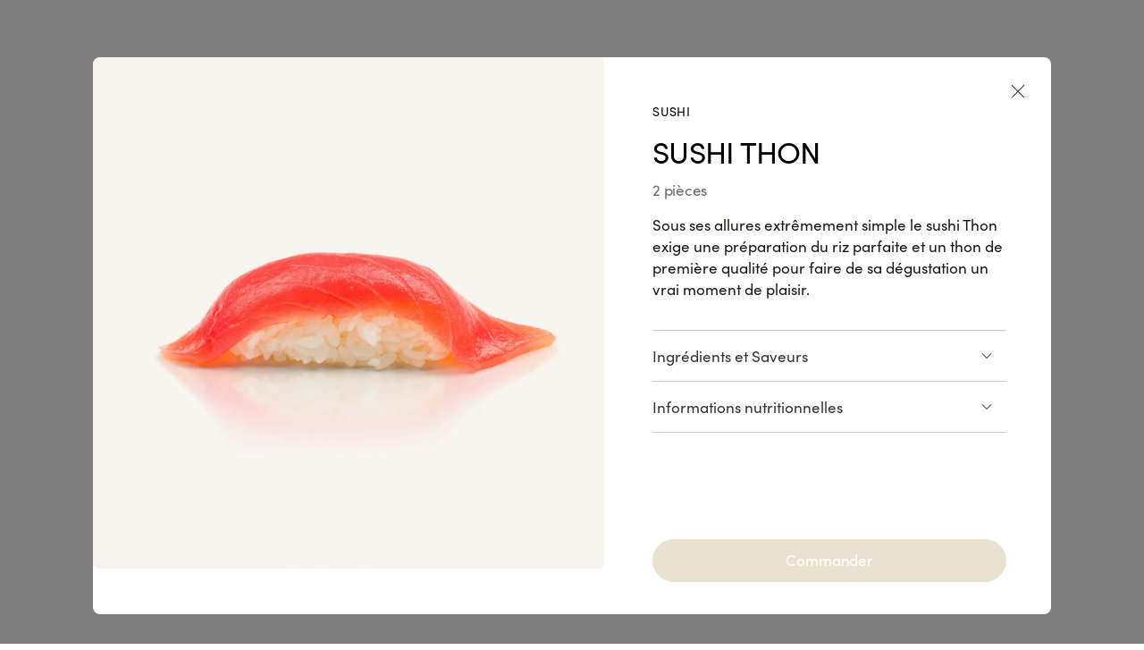

--- FILE ---
content_type: text/html; charset=utf-8
request_url: https://www.sushishop.lu/fr/livraison/sushi/sushi-thon-2033
body_size: 40543
content:
<!DOCTYPE html><html lang="fr"><head><meta charSet="utf-8"/><meta http-equiv="x-ua-compatible" content="ie=edge"/><meta name="viewport" content="width=device-width, initial-scale=1, shrink-to-fit=no"/><meta name="generator" content="Gatsby 5.13.3"/><meta property="og:title" content="Sushi Sushi Thon - Sushi shop" data-gatsby-head="true"/><meta name="description" content="Sous ses allures extrêmement simple le sushi Thon exige une préparation du riz parfaite et un thon de première qualité pour faire de sa dégustation un vrai moment de plaisir.rn" data-gatsby-head="true"/><meta name="og:description" content="Sous ses allures extrêmement simple le sushi Thon exige une préparation du riz parfaite et un thon de première qualité pour faire de sa dégustation un vrai moment de plaisir.rn" data-gatsby-head="true"/><meta name="google-site-verification" content="upmnSgU6NDd4x3BKfChbGDQjBueDQrglhdylDotrcG0" data-gatsby-head="true"/><style data-href="https://www.sushishop.lu/rollingstart/styles.f63d8b60de33cc88fd3d.css" data-identity="gatsby-global-css">.product-page__root{background:transparent;border-radius:0;bottom:0;display:flex;height:100%;justify-content:center;left:0;overflow-y:auto;padding:64px 0 0;position:fixed;right:0;top:env(safe-area-inset-top);width:100vw}@media(max-width:992px){.product-page__root{padding-bottom:0;padding-top:0}}.product-page__wrapper{background:#fff;border-radius:8px;height:auto;max-height:95%;overflow:hidden;position:relative;width:83.75%}@media(max-width:992px){.product-page__wrapper{border-radius:0;max-height:unset;overflow:scroll;width:100%}}.product-page__wrapper .spinner{left:calc(50% - 8px);margin:0 auto;position:absolute;top:calc(50% - 8px)}.product-page__overlay{height:100%;left:0;position:absolute;top:0;width:100%}.rc-trigger-popup{left:-9999px;position:absolute;top:-9999px;z-index:1050}.rc-trigger-popup-hidden{display:none}.rc-trigger-popup-zoom-appear,.rc-trigger-popup-zoom-enter{animation-duration:.3s;animation-fill-mode:both;animation-play-state:paused;animation-timing-function:cubic-bezier(.18,.89,.32,1.28);opacity:0}.rc-trigger-popup-zoom-leave{animation-duration:.3s;animation-fill-mode:both;animation-play-state:paused;animation-timing-function:cubic-bezier(.6,-.3,.74,.05)}.rc-trigger-popup-zoom-appear.rc-trigger-popup-zoom-appear-active,.rc-trigger-popup-zoom-enter.rc-trigger-popup-zoom-enter-active{animation-name:rcTriggerZoomIn;animation-play-state:running}.rc-trigger-popup-zoom-leave.rc-trigger-popup-zoom-leave-active{animation-name:rcTriggerZoomOut;animation-play-state:running}@keyframes rcTriggerZoomIn{0%{opacity:0;transform:scale(0);transform-origin:50% 50%}to{opacity:1;transform:scale(1);transform-origin:50% 50%}}@keyframes rcTriggerZoomOut{0%{opacity:1;transform:scale(1);transform-origin:50% 50%}to{opacity:0;transform:scale(0);transform-origin:50% 50%}}.rc-trigger-popup-mask{background-color:#373737;background-color:rgba(55,55,55,.6);bottom:0;filter:alpha(opacity=50);height:100%;left:0;position:fixed;right:0;top:0;z-index:1050}.rc-trigger-popup-mask-hidden{display:none}.rc-trigger-popup-fade-appear,.rc-trigger-popup-fade-enter{opacity:0}.rc-trigger-popup-fade-appear,.rc-trigger-popup-fade-enter,.rc-trigger-popup-fade-leave{animation-duration:.3s;animation-fill-mode:both;animation-play-state:paused;animation-timing-function:cubic-bezier(.55,0,.55,.2)}.rc-trigger-popup-fade-appear.rc-trigger-popup-fade-appear-active,.rc-trigger-popup-fade-enter.rc-trigger-popup-fade-enter-active{animation-name:rcTriggerMaskFadeIn;animation-play-state:running}.rc-trigger-popup-fade-leave.rc-trigger-popup-fade-leave-active{animation-name:rcDialogFadeOut;animation-play-state:running}@keyframes rcTriggerMaskFadeIn{0%{opacity:0}to{opacity:1}}@keyframes rcDialogFadeOut{0%{opacity:1}to{opacity:0}}.rc-trigger-popup-mobile{bottom:0;left:0;position:fixed;right:0;top:auto;transition:all .3s}.rc-trigger-popup-mobile-fade-appear-start,.rc-trigger-popup-mobile-fade-enter-start,.rc-trigger-popup-mobile-fade-leave-active{transform:translateY(100%)}.grecaptcha-badge{visibility:hidden}body,html{margin:0;position:relative}body,body button,body input,body textarea,html,html button,html input,html textarea{font-family:sofia-pro,Helvetica,Arial,sans-serif}.modal{align-items:center;background-color:rgba(0,0,0,.5);bottom:0;display:flex;justify-content:center;left:0;opacity:0;pointer-events:none;position:fixed;right:0;top:env(safe-area-inset-top);transition:all .3s ease-in-out;z-index:1050}.modal.enter-done,.modal.show{opacity:1;pointer-events:visible}.modal.enter-done .modal-content,.modal.show .modal-content{transform:translateY(0)}.modal.exit{opacity:0}.modal.exit .modal-content{transform:translateY(-200px)}.modal-page{background:rgba(0,0,0,.5)}.modal-page .modal-content{height:100%;overflow:auto;width:100%}.modal-content{transform:translateY(-200px);transition:all .3s ease-in-out}.modal-footer,.modal-header{padding:10px}.modal-title{margin:0}.modal-body{padding:10px}body,html{background-color:#fff;color:#000;font-size:16px}h1{font-size:2rem}h2,h3{font-size:1.5rem}*,:after,:before{box-sizing:border-box}.layout-header{left:0;min-height:50px;position:absolute;top:0;width:100%;z-index:3}.layout-header-right{display:flex;gap:16px;margin-left:auto}.layout-header--wrapper{align-items:center;box-sizing:border-box;display:flex;padding-top:30px;position:fixed;transition:all .5s cubic-bezier(.645,.045,.355,1);visibility:visible;width:100%}.layout-footer{background:#fff;color:#000;min-height:50px}.layout-sidebar-right{background-color:#fff;opacity:0;overflow:hidden;position:fixed;right:0;top:0;transition:all .5s;width:0}.layout-sidebar-right.open{opacity:1;transition:all .5s;width:300px}.layout-main{flex:1 1}.layout-content{padding-right:0;position:relative;transition:all .5s}.layout-content.show-sidebar{padding-right:300px;transition:all .5s}a,a:hover{text-decoration:none}a:hover{color:inherit}body>#tc_img__1,body>iframe[height="1"],body>img[height="1"]{display:none}p{margin:0 0 9px}apple-pay-button{--apple-pay-button-width:100%;--apple-pay-button-height:36px;--apple-pay-button-border-radius:40px;--apple-pay-button-padding:6px 0}@font-face{font-display:swap;font-family:rolling-start;src:url(https://www.sushishop.lu/rollingstart/static/rolling-start-2216935962f23d977507f29019a97e3e.woff2) format("woff2"),url(https://www.sushishop.lu/rollingstart/static/rolling-start-8a26dfc9ee53d1a338b495faf939078a.woff) format("woff"),url(https://www.sushishop.lu/rollingstart/static/rolling-start-a4e67382f05c7fb48201b6d8400ff136.svg#rolling-start) format("svg")}.ricon{line-height:1}.ricon:before{font-family:rolling-start!important;font-style:normal;font-weight:400!important;vertical-align:top}.ricon-Menu:before{content:"\e000"}.ricon-Home:before{content:"\e001"}.ricon-Search:before{content:"\e002"}.ricon-Filters:before{content:"\e003"}.ricon-Star:before{content:"\e004"}.ricon-Star_fill:before{content:"\e005"}.ricon-Star_fill_half:before{content:"\e006"}.ricon-Circle_fill:before{content:"\e007"}.ricon-Check_mark:before{content:"\e008"}.ricon-Plus:before{content:"\e009"}.ricon-Minus:before{content:"\e010"}.ricon-Reorder:before{content:"\e011"}.ricon-Arrow_long_left:before{content:"\e012"}.ricon-Arrow_long_right:before{content:"\e013"}.ricon-Arrowhead_up:before{content:"\e014"}.ricon-Arrowhead_down:before{content:"\e015"}.ricon-Caret_down:before{content:"\e016"}.ricon-Clock:before{content:"\e017"}.ricon-Pin:before{content:"\e018"}.ricon-Pin_outline:before{content:"\e019"}.ricon-Arrow_small_left:before{content:"\e01a"}.ricon-Arrow_small_right:before{content:"\e01b"}.ricon-Address_house:before{content:"\e021"}.ricon-Address_work:before{content:"\e023"}.ricon-Favoris:before{content:"\e024"}.ricon-Favoris_fill:before{content:"\e025"}.ricon-Etoiles:before{content:"\e026"}.ricon-Checkmark_fat:before{content:"\e027"}.ricon-Message:before{content:"\e028"}.ricon-Cart:before{content:"\e029"}.ricon-User:before{content:"\e030"}.ricon-Logo_sushi_shop:before{content:"\e031"}.ricon-Logo_comein_ichi:before{content:"\e032"}.ricon-Logo_comein_ni:before{content:"\e033"}.ricon-Logo_comein_san:before{content:"\e034"}.ricon-Store:before{content:"\e035"}.ricon-Caret_down_16:before{content:"\e036"}.ricon-Logo_facebook:before{content:"\e037"}.ricon-Logo_instagram:before{content:"\e038"}.ricon-Logo_linkedin:before{content:"\e039"}.ricon-Logo_twitter:before{content:"\e040"}.ricon-Cross_close:before{content:"\e041"}.ricon-Geoloc:before{content:"\e042"}.ricon-Switch_arrow:before{content:"\e043"}.ricon-Check_circle_fill:before{content:"\e044"}.ricon-Calendar:before{content:"\e045"}.ricon-Tag:before,.ricon-Trash:before{content:"\e046"}.ricon-Information_circle_fill:before{content:"\e047"}.ricon-Logo_tiktok:before{content:"\e048"}.ricon-Click_and_collect:before{content:"\e049"}.ricon-Address_holidays:before{content:"\e050"}.ricon-Address_friends:before{content:"\e051"}.ricon-Address_family:before{content:"\e052"}.ricon-Empty_cart:before{content:"\e053"}.ricon-instagram:before{content:"\e054"}.ricon-PlusCircle:before{content:"\e055"}.ricon-Play:before{content:"\e057"}.ricon-Logo_twitter_x:before{content:"\e058"}.ricon-Delivery:before{content:"\e059"}.ricon-Customer_Service:before{content:"\e05a"}.ricon-Phone:before{content:"\e05b"}.ricon-Caret_right_16:before{content:"\e05c"}.ricon-Caret_right_bold_16:before{content:"\e05e"}.ricon-Edit:before{content:"\e05d"}.ricon-Download:before{content:"\e061"}.ricon-CheckCircle:before{content:"\e062"}.ricon-Wallet:before{content:"\e063"}.ricon-Credit_card:before{content:"\e060"}.ricon-Gift:before{content:"\e064"}.ricon-CopyPaste:before{content:"\e065"}.ricon-Birthday:before{content:"\e066"}.ricon-Logo_pinterest:before{content:"\e068"}.ricon-List:before{content:"\e069"}.ricon-Exclamation_circle:before{content:"\e06a"}.ricon-Cadeau:before{content:"\e06b"}.ricon-Cagnotte_euro:before{content:"\e06c"}.ricon-Anniversaire:before{content:"\e06d"}.ricon-Explorateur:before{content:"\e06e"}.ricon-Epicurien:before{content:"\e06f"}.ricon-Gourmet:before{content:"\e070"}.ricon-Padlock_bold:before{content:"\e071"}.ricon-Eye:before{content:"\e072"}.ricon-Eye_off:before{content:"\e073"}.ricon-Padlock:before{content:"\e074"}.ricon-Check_mark_16:before{content:"\e075"}.ricon-Caret_down_bold_16:before{content:"\e076"}.ricon-Plus_bold_16:before{content:"\e077"}.ricon-Minus_bold_16:before{content:"\e078"}.ricon-Star_fill_rounded:before{content:"\e079"}.ricon-Logo_my_sushi_shop:before{content:"\e080"}.ricon-logo_my_simple:before{content:"\e081"}.ricon-Confettis_bold:before{content:"\e082"}.ricon-Gift_bold:before{content:"\e083"}.ricon-Wallet_bold:before{content:"\e084"}.ricon-star_explorateur:before{content:"\e085"}.ricon-star_gourmet:before{content:"\e086"}.ricon-star_epicurien:before{content:"\e087"}.ricon-menu_list:before{content:"\e088"}.ricon-Fidelity:before{content:"\e089"}.ricon-Press_bookmark:before{content:"\e090"}.ricon-Clipboard:before{content:"\e091"}.ricon-Geoloc_arrow:before{content:"\e092"}.ricon-small_cross_close:before{content:"\e093"}.ricon-exclamation_circle_fill:before{content:"\e094"}.ricon-Device:before{content:"\e095"}.ricon-Home_96:before{content:"\e096"}.ricon-App:before{content:"\e097"}.ricon-Logo_my_simple:before{content:"\f101"}.ricon-Menu_list:before{content:"\f102"}.ricon-Small_Cross_close:before{content:"\f103"}.ricon-Exclamation_circle_fill:before{content:"\f104"}.rc-notification{align-items:flex-end;display:flex;max-height:100vh;max-width:100%;padding:10px;position:fixed;z-index:1000}.rc-notification.rc-notification-absolute,.rc-notification.rc-notification-bottom-header{position:absolute}.rc-notification-absolute.rc-notification-top,.rc-notification-absolute.rc-notification-topLeft,.rc-notification-absolute.rc-notification-topRight{top:0}.rc-notification-bottom-header.rc-notification-top,.rc-notification-bottom-header.rc-notification-topLeft,.rc-notification-bottom-header.rc-notification-topRight{top:100%}.rc-notification-top,.rc-notification-topLeft,.rc-notification-topRight{flex-direction:column;top:58px}.rc-notification-topRight{right:0}.rc-notification-bottomLeft{bottom:0;display:flex;flex-direction:column;left:0}.rc-notification-notice{background:#fff;border:1px solid #f4f3f1;border-radius:4px;box-shadow:8px 8px 20px rgba(0,0,0,.4);box-sizing:border-box;cursor:default;display:block;line-height:1.5;margin:12px 0;max-width:100%;position:relative;-webkit-user-select:none;user-select:none;width:auto}.rc-notification-notice-content{padding:16px}.rc-notification-notice-closable .rc-notification-notice-content{padding-right:34px}.rc-notification-notice-close{color:#000;cursor:pointer;filter:alpha(opacity=20);font-size:16px;font-weight:700;line-height:1;opacity:.2;outline:none;position:absolute;right:8px;text-decoration:none;text-shadow:0 1px 0 #fff;top:8px}.rc-notification-notice-close-x:after{content:"×"}.rc-notification-notice-close:hover{filter:alpha(opacity=100);opacity:1;text-decoration:none}.rc-notification-fade{overflow:hidden;transition:all .3s}.rc-notification-fade-appear-start{opacity:0;transform:translateX(100%)}.rc-notification-fade-appear-active{opacity:1;transform:translateX(0)}.anchor-list{display:flex;gap:10px}.anchor-list li a{color:#fff;font-size:.8125rem;font-weight:500;padding:2px;text-decoration:none;transition:all .1s linear}.anchor-list li a.active{color:#b4a895}.title-block .main-title{color:#b4a895;font-size:1.5625rem;font-weight:300}.widget-instance{overflow:hidden}.widget-instance[data-widget=PageHeaderWidget],.widget-instance[data-widget=ProductListWidget]{overflow:unset!important}.collection-container{margin:0 auto;max-width:1140px;padding-top:180px;position:relative;width:100%}.widget-collection{position:relative}@media(max-width:992px){.widget-collection.is-page .widget-layout-0 .widget-instance.widget-instance-0:not([data-widget=PageHeaderWidget]):not([data-template=highlight-product-umami]){padding-top:64px}}.tc-modal-open{position:static!important}.listing-category__layout{position:relative}.listing-category__head{height:56px;overflow:hidden;position:-webkit-sticky;position:sticky;top:64px;width:100%;z-index:1}.listing-category__breadcrumb{background:#fff!important;height:56px;overflow:hidden;position:relative;width:100%}@media screen and (min-width:993px){.listing-category__breadcrumb{width:calc(20% - 16px)}}.listing-category__breadcrumb .ro-typography{word-wrap:break-word;display:inline-flex;height:56px;white-space:nowrap}.listing-category__breadcrumb:after{background:linear-gradient(270deg,#fff,transparent);content:"";display:block;height:100%;pointer-events:none;position:absolute;right:0;width:16px}.listing-category__breadcrumb a{color:inherit;cursor:pointer}.listing-category__breadcrumb .ricon-Arrowhead_down{margin:auto 0;transform:rotate(-90deg) translate(-2px)}.listing-category__content{flex:12 1}.listing-category__menu{flex:3 1}.listing-category .listing-category__menu--mobile{display:none}.listing-category__menu--desktop{height:calc(100vh - 120px);padding:0 15px 0 0;position:-webkit-sticky!important;position:sticky!important;top:120px;width:100%}.listing-category .products-grid{--products-grid-max-height:auto;max-height:var(--products-grid-max-height);overflow:hidden}@media screen and (min-width:993px){.listing-category__menu{max-width:calc(20% + 16px)}.listing-category .products-grid{--containerWidth:100vw;--L:calc(var(--containerWidth) - 48px);--b:calc((var(--L) - 15px)*4/5);--c2:calc((var(--b) - 8px*1)*1/2);--c2h:calc(var(--c2) + 104px);--c3:calc((var(--b) - 8px*2)*1/3);--c3h:calc(var(--c3) + 104px);--c4:calc((var(--b) - 8px*3)*1/4);--c4h:calc(var(--c4) + 104px);--products-grid-max-height:calc(var(--c2h)*3 + 16px)}.listing-category .products-grid--3{--products-grid-max-height:calc(var(--c3h)*3 + 16px)}.listing-category .products-grid--chef_regular{--products-grid-max-height:calc(var(--c2h) + var(--c4h)*2 + 16px)}.listing-category .products-grid--chef_hybrid,.listing-category .products-grid--chef_large{--products-grid-max-height:calc(var(--c2h) + var(--c3h)*2 + 16px)}}@media screen and (max-width:992px){.listing-category__content{padding-top:8px}.listing-category .products-grid{margin:0 -16px;padding:0 16px}.listing-category .products-grid--chef_large,.listing-category .products-grid--standard_large{overflow:auto}.listing-category__layout{display:flex;flex-direction:column-reverse}.listing-category__menu.portal-listing-category-menu.ro-flexbox{background:#fff;border-bottom:1px solid var(--Gris-filet-Bg-Blanc,#e8e8e8);padding:0}.listing-category__menu.ro-flexbox{-ms-overflow-style:none;background:#fbfaf7;margin:0 -16px;overflow:auto;padding:10px 16px;scrollbar-width:none;z-index:1}.listing-category__menu.ro-flexbox::-webkit-scrollbar{display:none}}@media screen and (max-width:992px)and (max-width:992px){.listing-category__menu.ro-flexbox{z-index:39}}@media screen and (max-width:992px){.listing-category__menu--down.ro-flexbox{transform:translateY(0)}.listing-category__menu--down.has-notification{transform:translateY(64px)}.listing-category__menu--hide-delivery-status.ro-flexbox{transform:translateY(-64px)}.listing-category .listing-category__menu--desktop{display:none}.listing-category .listing-category__menu--mobile{display:flex}.listing-category__main>.ro-flexbox{flex-direction:column}}.submit-to-checkout{padding:0 16px;transition:transform .5s ease-in-out,opacity .5s ease-in-out,visibility .5s ease-in-out;z-index:1}.submit-to-checkout[data-empty=true]{opacity:0;transform:translateY(100%);visibility:hidden}@media screen and (min-width:769px){.submit-to-checkout.submit-to-checkout--Listing{display:none}}.category-menu{display:block;overflow:hidden;text-overflow:ellipsis;white-space:nowrap}.ro-accordion-item .category-menu{margin:-.25em 0;padding:.25em 0}.listing-category__menu--mobile:not(.tab-menu) .category-menu,.listing-category__menu--mobile:not(.tab-menu) .category-menu:hover{background:transparent;border-color:#d8d8d8;color:#111}.listing-category__menu--mobile:not(.tab-menu) .category-menu,.listing-category__menu--mobile:not(.tab-menu) .category-menu span{transition:none}.listing-category__menu--mobile:not(.tab-menu) .category-menu.active,.listing-category__menu--mobile:not(.tab-menu) .category-menu:active,.listing-category__menu--mobile:not(.tab-menu) .category-menu:focus{background:#111;border:#111;color:#fff}.alert-notice{align-items:center;background-color:rgba(0,0,0,.5);bottom:0;display:flex;justify-content:center;left:0;opacity:0;pointer-events:none;position:fixed;right:0;top:0;transition:all .3s ease-in-out;z-index:12}.alert-notice.enter-done,.alert-notice.show{opacity:1;pointer-events:visible}.alert-notice.enter-done .modal-content,.alert-notice.show .modal-content{transform:translateY(0)}.alert-notice.exit{opacity:0}.alert-notice.exit .modal-content{transform:translateY(-200px)}.alert-notice-content{background:#fff;border-radius:3px;color:#000;max-width:400px;padding:30px;text-align:center;transition:all .3s ease-in-out;width:100%}.alert-notice-footer,.alert-notice-header{padding:10px}.alert-notice-title{margin:0}.alert-notice-body{padding:10px}@font-face{font-family:icomoon;font-style:normal;font-weight:400;src:url(https://www.sushishop.lu/rollingstart/static/icomoon-be4057efdaa6d8bc75ac64001daed72a.eot);src:url(https://www.sushishop.lu/rollingstart/static/icomoon-be4057efdaa6d8bc75ac64001daed72a.eot#iefix) format("embedded-opentype"),url(https://www.sushishop.lu/rollingstart/static/icomoon-9260fcaedd64f73653099a39bcb968b5.ttf) format("truetype"),url(https://www.sushishop.lu/rollingstart/static/icomoon-05f5cee748659e9d66cb65d747b3572a.woff2) format("woff2"),url(https://www.sushishop.lu/rollingstart/static/icomoon-d9d9ae9a61f169800d2c99cc915cad37.woff) format("woff"),url(https://www.sushishop.lu/rollingstart/static/icomoon-068e06c857e1c679c569d663ec4f096e.svg#icomoon) format("svg")}.icomoon:before,[class*=" icon-"]:before,[class^=icon-]:before{speak:none;-webkit-font-smoothing:antialiased;-moz-osx-font-smoothing:grayscale;font-family:icomoon!important;font-style:normal;font-variant:normal;font-weight:400;line-height:1;text-transform:none}.icon-logo:before{content:""}.icon-logo-noborder:before{content:""}.icon-comein:before{content:""}.icon-eco:before{content:""}.icon-logo-sushi-shop:before{content:""}.icon-logo-sushi-art:before{content:""}.icon-facebook:before{content:""}.icon-twitter:before{content:""}.icon-pinterest:before{content:""}.icon-instagram:before{content:""}.icon-youtube:before{content:""}.icon-google:before{content:""}.icon-linkedin:before{content:""}.icon-tiktok:before{content:""}.icon-bicycle:before{content:""}.icon-delivery:before{content:""}.icon-store:before{content:""}.icon-clickandco:before{content:""}.icon-book:before{content:""}.icon-cart-infos:before{content:""}.icon-cart:before{content:""}.icon-user:before{content:""}.icon-user-multi:before{content:""}.icon-customer-service:before{content:""}.icon-user-infos:before{content:""}.icon-prepare:before{content:""}.icon-eye:before{content:""}.icon-edit:before{content:""}.icon-favorite:before{content:""}.icon-flatware:before{content:""}.icon-padlock:before{content:""}.icon-alert:before{content:""}.icon-time:before{content:""}.icon-message:before{content:""}.icon-settings:before{content:""}.icon-phone:before{content:""}.icon-info:before{content:""}.icon-chat:before{content:""}.icon-secure:before{content:""}.icon-clock:before{content:""}.icon-money:before{content:""}.icon-screen:before{content:""}.icon-screen-on:before{content:""}.icon-screen-in:before{content:""}.icon-preorder:before{content:""}.icon-birthday:before{content:""}.icon-cook:before{content:""}.icon-products-pack:before{content:""}.icon-chopsticks-sushi:before{content:""}.icon-discount:before{content:""}.icon-press-bookmark:before{content:""}.icon-clipboard-copy:before{content:""}.icon-milk:before{content:""}.icon-mustard:before{content:""}.icon-nut:before{content:""}.icon-crustace:before{content:""}.icon-celeri:before{content:""}.icon-peanut:before{content:""}.icon-egg:before{content:""}.icon-sesame:before{content:""}.icon-sulphite:before{content:""}.icon-lupine:before{content:""}.icon-shell:before{content:""}.icon-soja:before{content:""}.icon-gluten:before{content:""}.icon-fish:before{content:""}.icon-rods:before{content:""}.icon-salty-sauce:before{content:""}.icon-sweet-sauce:before{content:""}.icon-ginger:before{content:""}.icon-wasabi:before{content:""}.icon-search:before{content:""}.icon-caddy:before{content:""}.icon-cart-mini:before{content:""}.icon-store-mini:before{content:""}.icon-user-mini:before{content:""}.icon-reorder:before{content:""}.icon-menu:before{content:""}.icon-stats:before{content:""}.icon-cols2:before{content:""}.icon-cols3:before{content:""}.icon-cross:before{content:""}.icon-expand:before{content:""}.icon-success:before{content:""}.icon-geoloc:before{content:""}.icon-gift:before{content:""}.icon-calendar:before{content:""}.icon-photo:before{content:""}.icon-file-picture:before{content:""}.icon-heart:before{content:""}.icon-heart-border:before{content:""}.icon-marker:before{content:""}.icon-marker-border:before{content:""}.icon-vod:before{content:""}.icon-timer:before{content:""}.icon-graduation:before{content:""}.icon-comein-lock:before{content:""}.icon-comein-badge:before{content:""}.icon-comein-heart:before{content:""}.icon-comein-birthday-cake:before{content:""}.icon-comein-birthday-cake-simple:before{content:""}.icon-comein-gift:before{content:""}.icon-comein-movie:before{content:""}.icon-badge-new:before{content:""}.icon-zoom-in:before{content:""}.icon-zoom-out:before{content:""}.icon-download:before{content:""}.icon-upload:before{content:""}.icon-plus:before{content:""}.icon-play:before{content:""}.icon-minus:before{content:""}.icon-cross1:before{content:""}.icon-checkmark:before{content:""}.icon-arrow-left-dotted:before{content:""}.icon-arrow-right-dotted:before{content:""}.icon-arrow-top-dotted:before{content:""}.icon-arrow-bottom-dotted:before{content:""}.icon-arrow-left:before{content:""}.icon-arrow-right:before{content:""}.icon-arrow-top:before{content:""}.icon-arrow-bottom:before{content:""}.icon-arrow-left1:before{content:""}.icon-arrow-right1:before{content:""}.icon-arrow-up:before{content:""}.icon-arrow-down:before{content:""}.icon-arrow-up-left:before{content:""}.icon-arrow-up-right:before{content:""}.icon-arrow-down-left:before{content:""}.icon-arrow-down-right:before{content:""}.icon-ichi:before{content:""}.icon-ni:before{content:""}.icon-san:before{content:""}.icon-polygon-1:before{content:""}.icon-polygon-2:before{content:""}.icon-polygon-3:before{content:""}.icon-devices:before{content:""}.icon-bag:before{content:""}.icon-cinema:before{content:""}.icon-door:before{content:""}.icon-cloche:before{content:""}.icon-reduc:before{content:""}.icon-cagnotte:before{content:""}.icon-express-chrono-empty:before{content:""}.icon-express-chrono-filled:before{content:""}.icon-express-chrono-empty-thin:before{content:""}.icon-comein-bold:before{content:""}.icon-etiquette:before{content:""}.icon-tab-cart:before{content:""}.icon-tab-dots:before{content:""}.icon-tab-map:before{content:""}.icon-tab-sushi:before{content:""}.icon-tab-user:before{content:""}.icon-cross-close:before{content:""}.icon-minus-light:before{content:""}.icon-plus-light:before{content:""}.icon-reorder-v2:before{content:""}.icon-error:before{content:""}.icon-geoloc-filled:before{content:""}.icon-walk:before{content:""}.icon-position:before{content:""}.icon-list:before{content:""}.icon-filter:before{content:""}.icon-addr-home:before{content:""}.icon-addr-desk:before{content:""}.icon-addr-vacation:before{content:""}.icon-addr-people:before{content:""}.icon-handicap:before{content:""}.icon-wifi:before{content:""}.icon-vae:before{content:""}.icon-sur-place:before{content:""}.icon-petit-dej:before{content:""}.icon-parking:before{content:""}.icon-ouverture-nuit:before{content:""}.icon-ouverture-continue:before{content:""}.icon-livraison:before{content:""}.icon-comein-small:before{content:""}.icon-handicap-small:before{content:""}.icon-livraison-small:before{content:""}.icon-ouverture-nuit-small:before{content:""}.icon-ouverture-continue-small:before{content:""}.icon-parking-small:before{content:""}.icon-petit-dej-small:before{content:""}.icon-pre-commande-small:before{content:""}.icon-preparation-a-la-commande-small:before{content:""}.icon-sur-place-small:before{content:""}.icon-vae-small:before{content:""}.icon-wifi-small:before{content:""}.icon-pre-commande:before{content:""}.icon-marker-v2:before{content:""}.ro-cart-back-button{cursor:pointer;left:24px;position:absolute;top:30px;z-index:1300}.ro-cart-back-button,.ro-cart-back-button:hover{color:#000}.asp-sel-page{position:relative}.asp-sel-page__image{aspect-ratio:5;position:relative;width:100%}@media(max-width:992px){.asp-sel-page{padding:64px 0 0;transition:transform .5s ease-in-out}.asp-sel-page--up{transform:translateY(-64px)}.asp-sel-page__image{aspect-ratio:3}}.asp-sel-page .listing-category__head{position:absolute;top:0}@media(max-width:992px){.asp-sel-page .listing-category__head{margin:-5px 0;order:2;position:relative;top:0}}.asp-sel-page .listing-category__breadcrumb{background:none!important}.asp-sel-page .listing-category__breadcrumb:after{content:none}.asp-sel-page__back-btn{height:auto;padding:0;position:absolute;top:48px;width:100%}@media(max-width:992px){.asp-sel-page__back-btn{top:64px}}.asp-sel-page .asp-sel-page__backlink{color:#1b1a16;line-height:24px;margin:0;padding:10px 25px;position:relative}.asp-sel-page .asp-sel-page__backlink svg{transition:transform .25s ease-in-out}.asp-sel-page .asp-sel-page__backlink:hover svg{transform:translateX(10%)}@media(max-width:992px){.asp-sel-page .asp-sel-page__backlink{padding:10px 16px}}.asp-sel-page .asp-sel-page__category{padding:20px 25px 50px}.asp-sel-page .asp-sel-page__category__footer-seo{order:3}.asp-sel-page .asp-sel-page__category__footer-seo p{color:#1b1a16}.asp-sel-page .asp-sel-page__category__footer-seo a{color:#93826f}.asp-sel-page .asp-sel-page__category__footer-seo a:hover{color:#908271;text-decoration:underline}@media(max-width:992px){.asp-sel-page .asp-sel-page__category{overflow:hidden;padding:20px 16px 50px}}.asp-sel-page .asp-sel-page__products{margin:0 -25px;padding:25px}.asp-sel-page .is-out-of-stock.ro-pr-bl{order:inherit}.category-details{position:relative}.category-details[data-length="0"]{display:none}.category-details__header{overflow:hidden;padding:0 0 24px}.category-details .category-title{line-height:1em;padding:24px 0 0}.category-details .category-description{max-height:60px;overflow:hidden;padding:12px 0 0}.category-details .category-description a{color:inherit}.category-details .category-description a:hover{text-decoration:underline}.category-details__expend-button{left:50%;margin:auto;position:absolute;transform:translate(-50%,8px);transition:opacity 1s ease}@media screen and (min-width:1281px){.category-details--expendable{padding:0 0 120px}}@media screen and (min-width:993px){.category-details{margin-right:-24px;padding-right:24px}.category-details--expendable{padding:0 0 64px}}@media screen and (max-width:992px){.category-details{margin:0 -16px;padding:0 16px}.category-details__expend-button{margin:16px auto;position:relative}}.ro-product-banner{position:relative}.ro-product-banner--clickable{cursor:pointer}.ro-product-banner__placeholder{border-radius:4px;height:100%;max-width:100%;overflow:hidden;position:relative;top:0;width:100%}.ro-product-banner .ro-image{max-width:100%;width:100%}.ro-product-banner__text.ro-flexbox{box-sizing:border-box;height:100%;padding:36px;position:absolute;top:0;width:100%}.ro-product-banner__button{margin:auto auto 0 0}.ro-product-banner .ro-image-responsive,.ro-product-banner .ro-image-responsive img{height:100%;max-width:100%;width:100%}.ro-product-banner .ro-typography{max-width:100%;width:360px}.ro-product-banner__headline.ro-typography{margin-bottom:16px}.ro-product-banner__title.ro-typography{margin-bottom:9px}@media screen and (min-width:993px){.ro-product-banner--aspect-ratio-desktop-1{aspect-ratio:1}.ro-product-banner--push-bottom-space{aspect-ratio:auto}.ro-product-banner__placeholder{position:absolute}.ro-product-banner__wrapper{top:0;width:100%}.ro-product-banner__wrapper:before{content:"";display:block;padding-top:100%;position:relative;width:100%}.ro-product-banner--push-bottom-space .ro-product-banner__wrapper:before{padding-bottom:104px}.ro-product-banner--c-2{grid-column-start:span 8}.ro-product-banner--c-2 .ro-product-banner__wrapper:before{padding-top:49.1%}.ro-product-banner--c-3{aspect-ratio:4;grid-column-start:span 1/12}.ro-product-banner--c-3 .ro-product-banner__wrapper:before{padding-top:25%}}@media screen and (max-width:992px){.ro-product-banner__wrapper{width:100%}.ro-product-banner--mobile-large .ro-product-banner__placeholder{height:auto;position:absolute}.ro-product-banner--mobile-large .ro-product-banner__wrapper{position:absolute;top:0;width:100%}.ro-product-banner--mobile-large .ro-product-banner__wrapper:before{content:"";display:block;padding-top:100%;position:relative;width:100%}.ro-product-banner__headline.ro-typography{margin-bottom:6px}.ro-product-banner__title.ro-typography{margin-bottom:9px}.ro-product-banner__text.ro-flexbox{padding:16px}.ro-product-banner__text:first-child{min-height:calc(100vw - 32px);position:relative}}.iframe-ogone-wrapper iframe{background:#f4f3f1;border:none;border-radius:4px;overflow:hidden}.ogone-direct-add-card__brands{gap:4px;margin:-12px 0 12px;padding:0 16px;pointer-events:none;-webkit-user-select:none;user-select:none}.ogone-direct-add-card__brand{background:#888;border:1px solid #888;border-radius:2px;width:52px}.ogone-direct-add-card__form{margin:-20px -20px 0;position:relative}.ogone-direct-add-card__form .ro-alert-block{margin:0 0 20px}.ogone-direct-add-card__form.loading iframe,.ogone-direct-add-card__form.loading label{opacity:.5;pointer-events:none}.ogone-direct-add-card__form.loading{min-height:400px}.ogone-direct-add-card{margin:auto;padding:20px 0 30%}.ogone-direct-add-card .brands{margin:0 0 20px}.ogone-direct-add-card .error-details{margin:0 0 12px;padding:0 16px}.ogone-direct-add-card .card-details{text-align:left;width:auto}.ogone-direct-add-card .card-details-button{cursor:pointer;display:flex;gap:4px;justify-content:space-between;padding:0 16px 16px;width:100%}.ogone-direct-add-card button{margin:34px 0 0}.ogone-direct-add-card__form .spinner{bottom:0;left:0;margin:auto;position:absolute;right:0;top:0}.ogone-direct-add-card__drawer>.ro-container+div{flex:1 1}.ogone-direct-add-card__drawer-content{height:100%;margin:auto}#ogone-direct-hosted-tokenization iframe{border:none;width:100%}html.no-scroll{overflow-y:hidden}.widget-instance[data-widget=AboutComeInWidget]{padding-top:0}.about-comein{background:var(--image-url);background-color:#000;background-position-y:-230px!important;background-repeat:no-repeat!important;background-size:cover!important;font-family:Gotham,sans-serif}@media only screen and (max-width:991px){.about-comein{background:var(--image-url),var(--image-url);background-position:0,1440px!important;background-repeat:no-repeat,no-repeat!important}}@media only screen and (max-width:767px){.about-comein{background:var(--image-url) no-repeat center 0,var(--image-url) no-repeat center 1130px,var(--image-url) no-repeat center 2000px!important}}.about-comein--loading{background-size:cover!important;height:100vh}.about-comein__wrapper{margin:0 auto;max-width:1440px;overflow-y:scroll;padding:110px 5% 50px;z-index:2}.about-comein__wrapper::-webkit-scrollbar{display:none}.about-comein__header{align-items:center;display:flex;flex-direction:column;margin:0 28px 80px}.about-comein__header h1{font-size:56px;font-weight:500}@media only screen and (min-width:992px){.about-comein__header h1{font-size:96px}}.about-comein__header img{margin-bottom:30px;max-width:145px;width:60%}.about-comein__header h4{font-size:24px;font-weight:100;margin-bottom:40px;text-align:center;white-space:nowrap}@media only screen and (min-width:992px){.about-comein__header h4{font-size:40px}}.about-comein__header .about-comein__button{margin-bottom:40px}.about-comein__header .about-comein__button--anchor{color:#fff;text-decoration:underline}.about-comein__strate-pagination{display:flex;justify-content:center;margin-top:20px}@media only screen and (min-width:992px){.about-comein__strate-pagination{display:none}}.about-comein__strate-pagination-bullet{background:#232323;border-radius:100%;height:8px;margin:0 12px;padding:5px;width:8px}.about-comein__strate-pagination-bullet.active{background:#c4c4c4}.about-comein__strate-title{font-size:28px;font-weight:300;line-height:40px;margin-bottom:31px;padding:0 10%;text-align:center}@media only screen and (min-width:992px){.about-comein__strate-title{font-size:40px}}.about-comein__strate-wrapper{display:flex;flex-direction:row;overflow-x:scroll;scroll-snap-type:x mandatory;width:100%}@media only screen and (min-width:992px){.about-comein__strate-wrapper{justify-content:space-between}}.about-comein__strate-wrapper::-webkit-scrollbar{display:none}.about-comein__strate-item{align-items:center;display:flex;flex-direction:column;flex-shrink:0;padding:0 55px;scroll-snap-align:start;width:100%}@media only screen and (min-width:992px){.about-comein__strate-item{flex-shrink:1;padding:0 25px}}.about-comein__strate-item img{margin:6px 0 16px;width:100px}@media only screen and (min-width:992px){.about-comein__strate1{margin-bottom:70px}}.about-comein__strate1-item{color:#fff;cursor:pointer;overflow:visible;position:relative}.about-comein__strate1-item h5{color:#eac55e;font-size:16px;font-weight:600;margin-bottom:3px;text-align:center;text-transform:uppercase}.about-comein__strate1-item p{text-align:center}.about-comein__strate1-item:nth-child(2):after{border-bottom:1px dashed;color:#726151;content:"";left:-80px;position:absolute;top:25%;width:10vw}@media only screen and (max-width:991px){.about-comein__strate1-item:nth-child(2):after{display:none;left:-50px}}.about-comein__strate1-item:nth-child(2):before{border-bottom:1px dashed;color:#726151;content:"";position:absolute;right:-80px;top:25%;width:10vw}@media only screen and (max-width:991px){.about-comein__strate1-item:nth-child(2):before{display:none;right:-50px}}.about-comein__strate1-item-infosbulle{background:rgba(0,0,0,.7);background:#fff;display:none;margin:auto;padding:20px;position:absolute;top:50%;width:auto;z-index:2}.about-comein__strate1-item-infosbulle h4{color:#93826f;font-size:18px;text-transform:uppercase}.about-comein__strate1-item-infosbulle-text{color:#000;margin:0}.about-comein__strate1-item-infosbulle:after{background:#fff;content:"";display:block;height:10px;left:50%;position:absolute;top:-5px;transform:rotate(45deg);width:10px;z-index:1000000}.about-comein__strate1-item-infosbulle-value{background:#000;border-radius:24px;font-size:18px!important;margin:0!important;padding:5px 15px}.about-comein__strate1-item-infosbulle-value:after{content:none!important}.about-comein__strate1-item-infosbulle.active{display:block}.about-comein__strate1-item-infosbulle-wrapper{align-items:center;display:flex;flex-direction:column;justify-content:center}.about-comein__strate2{padding-top:80px}.about-comein__strate2 h3{margin-bottom:56px}.about-comein__strate2 .icon-ichi,.about-comein__strate2 .icon-ni,.about-comein__strate2 .icon-san{line-height:70px;margin-bottom:25px}.about-comein__strate2-wrapper{display:flex;flex-direction:column}@media only screen and (min-width:992px){.about-comein__strate2-wrapper{flex-direction:row}}.about-comein__strate2-item{align-items:center;background:rgba(0,0,0,.2);border:1px solid #1a1a1a;border-radius:24px;display:flex;flex-direction:column;height:422px;justify-content:space-around;margin-bottom:16px;padding:39px 46px}@media only screen and (min-width:992px){.about-comein__strate2-item{height:456px;width:30%}.about-comein__strate2-item:first-child{margin-top:40px}.about-comein__strate2-item:nth-child(2){margin-top:80px}}.about-comein__strate2-item span{font-size:100px}.about-comein__strate2-item h5{font-size:48px;font-weight:300;margin-bottom:10px}@media only screen and (min-width:992px){.about-comein__strate2-item h5{font-size:64px}}.about-comein__strate2-item p{color:#797979;margin-bottom:34px;text-align:center}.about-comein__strate2-item h5:first-letter,.about-comein__strate2-item p:first-letter{text-transform:uppercase}.about-comein__strate2-details{color:#fff;display:none;display:block;margin:48px 0 130px;text-align:center;text-decoration:underline}@media only screen and (min-width:992px){.about-comein__strate2-details{display:block}}.about-comein__strate2-board{display:none}.about-comein__strate2-board--mobile{display:block}@media only screen and (min-width:992px){.about-comein__strate2-board{display:block;margin-top:132px}.about-comein__strate2-board-head-subtitle{font-size:16px;height:40px}.about-comein__strate2-board-head-subtitle td:not(:first-child){border-left:1px solid #333;border-right:1px solid #333;color:#4e4f51;padding:12px}.about-comein__strate2-board-head-subtitle td:not(:first-child).active{border-left:2px solid #eac55e;border-right:2px solid #eac55e;color:#eac55e}.about-comein__strate2-board--mobile{display:none}.about-comein__strate2-board-wrapper{width:100%}.about-comein__strate2-board-wrapper thead{font-size:40px;font-weight:200;height:200px;position:relative}.about-comein__strate2-board-wrapper thead tr:last-child{height:30px}.about-comein__strate2-board-wrapper thead th{padding:10px}.about-comein__strate2-board-wrapper tbody tr{border:1px solid rgba(51,51,51,.2)}.about-comein__strate2-board-wrapper tbody td{box-sizing:border-box;padding:10px;vertical-align:middle}.about-comein__strate2-board-wrapper tbody td:first-child{background:#000;color:#232323;padding-right:40px}.about-comein__strate2-board-wrapper tbody td:first-child.active{background:#000;color:#fff}.about-comein__strate2-board-wrapper tbody td:not(:first-child){width:15%}.about-comein__strate2-board-wrapper tbody td.active{background:#181818}.about-comein__strate2-board-bold{color:#bbab94;font-weight:600;padding:0 10px;text-transform:uppercase}.about-comein__strate2-board-point{border-left:1px solid rgba(51,51,51,.2);color:#232323;font-size:34px;line-height:20px}.about-comein__strate2-board-point.active{color:#eac55e}.about-comein__strate2-board-ichi span,.about-comein__strate2-board-ni span,.about-comein__strate2-board-san span{padding-right:14px}.about-comein__strate2-board-jauge{padding:0!important}.about-comein__strate2-board-jauge-item{background:#232323;border-radius:1px 1px 0 0;display:inline-block;height:100px;margin-bottom:10px;margin-left:2px;position:relative;vertical-align:bottom;width:calc(2.38095% - 1.999px)}.about-comein__strate2-board-jauge-item:after{content:"";height:320%;position:absolute;right:-4px;top:0;width:15px}.about-comein__strate2-board-jauge-item.active{background:#eac55e}.about-comein__strate2-board-jauge-bar{display:block}}.about-comein__strate2-board--mobile{display:flex;flex-direction:column;position:relative}@media only screen and (min-width:992px){.about-comein__strate2-board--mobile{display:none}}.about-comein__strate2-board--mobile-arrows{display:flex;flex-direction:row;font-size:22px;justify-content:space-between;position:absolute;top:26%;width:100%}@media only screen and (min-width:992px){.about-comein__strate2-board--mobile-arrows{display:none}}.about-comein__strate2-board--mobile-arrows span.inactive{color:#4e4f51}.about-comein__strate2-board--mobile-wrapper{display:flex;flex-direction:row;margin-top:52px;scroll-snap-type:x mandatory;width:100%}.about-comein__strate2-board--mobile-wrapper::-webkit-scrollbar{display:none}.about-comein__strate2-board--mobile-wrapper-arrows{display:flex;flex-direction:row}.about-comein__strate2-board--mobile-item{color:#797979;flex-shrink:0;scroll-snap-align:start;width:100%}.about-comein__strate2-board--mobile-item p{font-size:14px;margin-bottom:0}.about-comein__strate2-board--mobile-item-active p{color:#eac55e}.about-comein__strate2-board--mobile-item-inactive{color:#797979}.about-comein__strate2-board--mobile-item .icon{display:block;font-size:100px;text-align:center}.about-comein__strate2-board--mobile-item h5{color:#fff;font-size:48px;font-weight:100;margin-bottom:20px;text-align:center;text-transform:uppercase}.about-comein__strate2-board--mobile-item h6{color:#fff;display:block;font-weight:500;line-height:20px;margin:0 auto 35px;text-align:center;width:70%}.about-comein__strate2-board--mobile-item ul{padding:0 10px}.about-comein__strate2-board--mobile-item li{align-items:center;display:flex;flex-direction:row;margin-bottom:11px}.about-comein__strate2-board--mobile-item li img{margin-right:23px;padding:5px}.about-comein__strate2-board--mobile-item li span{font-size:24px;margin-right:23px;padding:3px;position:relative}.about-comein__strate2-board--mobile-item li .icon-checkmark:before{color:#000;display:block;position:relative;z-index:3}.about-comein__strate2-board--mobile-item li .icon-checkmark:after{background:#eac55e;border-radius:100%;content:"";display:block;height:22px;left:-3px;position:absolute;top:-3px;width:22px;z-index:2}.about-comein__strate3{align-items:center;display:flex;flex-direction:column;margin-top:135px}.about-comein__strate3 h3{margin-bottom:48px}@media only screen and (min-width:992px){.about-comein__strate3-wrapper{margin-top:80px;overflow:visible}}.about-comein__strate3 .about-comein__strate-pagination{margin-top:40px}.about-comein__strate3-item{align-items:center;display:flex;flex-direction:column;margin:0 20%;padding:0 20px;scroll-snap-align:start}@media only screen and (min-width:992px){.about-comein__strate3-item{background:rgba(0,0,0,.2);border:1px solid #232323;border-radius:24px;margin:0;padding:72px 30px 64px;width:30%}.about-comein__strate3-item:first-child{transform:translateY(-40px)}.about-comein__strate3-item:nth-child(3){transform:translateY(-80px)}}@media only screen and (max-width:991px){.about-comein__strate3-item .about-comein__button{padding:10px 15px}}.about-comein__strate3-item h3{font-size:28px;font-weight:400;line-height:38px;margin-bottom:16px;text-align:center}@media only screen and (max-width:767px){.about-comein__strate3-item h3{font-size:22px;height:60px;line-height:30px}}.about-comein__strate3-item p{color:#797979;margin-bottom:35px;text-align:center}.about-comein__strate3 .icon{color:#eac55e;font-size:100px;line-height:70px;margin-bottom:30px}.about-comein__button{-webkit-appearance:none;appearance:none;background:#93826f;border:1px solid transparent;border-radius:3px;color:#fff;cursor:pointer;font-size:13px;font-weight:600;min-width:204px;padding:10px 20px;text-align:center;text-transform:uppercase;transition:color .3s ease-out,background .3s ease-out,border .3s ease-out}.about-comein__button:hover{background:#fff;border:1px solid #93826f;color:#93826f}.about-comein__button:hover span{color:#93826f}.about-comein__button span{color:#fff}.about-comein__modale__root{display:none}.about-comein__modale-close{align-self:flex-end;color:#bbab94;cursor:pointer;font-size:24px}@media only screen and (max-width:767px){.about-comein__modale-close{position:relative;right:-20px;top:-20px}}.about-comein__modale-wrapper{display:flex;flex-direction:column;height:100%;margin:auto;max-width:1440px;padding:64px;position:relative}@media only screen and (max-width:991px){.about-comein__modale-wrapper{padding:51px}}@media only screen and (max-width:767px){.about-comein__modale-wrapper{padding:32px}}.about-comein__modale-header{align-items:center;display:flex;flex-direction:column}.about-comein__modale-title{font-family:HelveticaNeueW01-Thin,Helvetica Neue,Helvetica;font-size:40px}@media only screen and (max-width:767px){.about-comein__modale-title{margin:0 0 25px;text-align:center}}.about-comein__modale-subtitle{font-family:HelveticaNeueW01-Thin,Helvetica Neue,Helvetica;font-size:24px}@media only screen and (max-width:767px){.about-comein__modale-subtitle{text-align:center}}.about-comein__modale-logo{font-size:64px}.about-comein__modale-cards{grid-gap:5%;display:grid;grid-template-columns:repeat(3,1fr);margin-top:40px;padding:0 60px}@media only screen and (max-width:991px){.about-comein__modale-cards{grid-gap:50px;grid-template-columns:repeat(2,1fr);padding:0}}@media only screen and (max-width:767px){.about-comein__modale-cards{grid-template-columns:repeat(1,1fr);padding:0}}.about-comein__modale-card{cursor:pointer;height:424px;perspective:1000px;transition:transform .15s ease-out;will-change:auto}.about-comein__modale-card:nth-child(3n+1){margin-top:40px}.about-comein__modale-card:nth-child(3n+2){margin-top:80px}@media only screen and (max-width:767px){.about-comein__modale-card{margin-top:0!important}}@media only screen and (min-width:992px){.about-comein__modale-card:hover{transform:translateY(-50px)}}.about-comein__modale-card-rotated{transform:rotateY(180deg)}.about-comein__modale-card-item{border-radius:8px;height:100%;margin:0 auto;max-width:340px;transform-style:preserve-3d;transition:transform .6s}.about-comein__modale-card-item span{color:#000}.about-comein__modale-card-item--front{background:#fff;display:flex;flex-direction:column;width:100%}.about-comein__modale-card-item--front img{height:100%;object-fit:cover;position:relative;z-index:1}.about-comein__modale-card-item--front section{align-items:center;display:flex;flex-direction:column;padding:36px;position:absolute;width:100%;z-index:2}.about-comein__modale-card-item--front section span:first-child{color:#fff;font-size:20px;margin-bottom:22px;text-align:center}.about-comein__modale-card-item--front section a,.about-comein__modale-card-item--front section span:nth-child(2){color:#eac55e;font-family:HelveticaNeueW01-65Medi,Helvetica Neue,Helvetica;font-size:16px}.about-comein__modale-card-item--front section a:first-letter,.about-comein__modale-card-item--front section span:nth-child(2):first-letter{text-transform:uppercase}.about-comein__modale-card-item--back{background:#93826f;display:flex;flex-direction:column;justify-content:center;transform:rotateY(180deg);width:100%}.about-comein__modale-card-item--back p{padding:44px;text-align:center}.about-comein__modale-card-item--front{z-index:2}.about-comein__modale-card-item--back,.about-comein__modale-card-item--front{-webkit-backface-visibility:hidden;backface-visibility:hidden;background-color:#93826f;border-radius:8px;height:100%;overflow:hidden;position:absolute;width:100%}.about-comein__modale .about-comein__button{color:#fff;margin:79px auto 150px;width:200px}.about-comein__modale--ichi .about-comein__modale-logo{color:#f1e9d2}.about-comein__modale--ichi .about-comein__modale-wrapper{height:1000px}@media only screen and (max-width:991px){.about-comein__modale--ichi .about-comein__modale-wrapper{height:1480px}}@media only screen and (max-width:767px){.about-comein__modale--ichi .about-comein__modale-wrapper{height:1879px;margin-top:22px}}.about-comein__modale--ni .about-comein__modale-wrapper{height:1670px;margin-top:0}.about-comein__modale--ni .about-comein__button{margin:169px auto 0}@media only screen and (max-width:991px){.about-comein__modale--ni .about-comein__modale-wrapper{height:2070px;margin-top:0}.about-comein__modale--ni .about-comein__button{margin:70px auto 0}}@media only screen and (max-width:767px){.about-comein__modale--ni .about-comein__modale-wrapper{height:3300px;margin-top:22px}.about-comein__modale--ni .about-comein__button{margin:80px auto 0}}.about-comein__modale--san .about-comein__modale-wrapper{height:2240px;justify-content:normal;margin-top:0}.about-comein__modale--san .about-comein__modale-cards{height:1690px}.about-comein__modale--san .about-comein__button{margin:79px auto 0}@media only screen and (max-width:991px){.about-comein__modale--san .about-comein__modale-wrapper{height:2630px}.about-comein__modale--san .about-comein__modale-cards{height:2110px}}@media only screen and (max-width:767px){.about-comein__modale--san .about-comein__button{bottom:50px;position:absolute;right:50%;transform:translateX(50%)}.about-comein__modale--san .about-comein__modale-wrapper{height:4220px;margin-top:22px}}.about-comein .icon-ichi{color:#f1e9d2}.about-comein .icon-ni{color:#c9c0a6}.about-comein .icon-san{color:#eac55e}.about-comein__advantage-ichi,.about-comein__advantage-ni,.about-comein__advantage-san{cursor:pointer}.about-corner-map{font-family:HelveticaNeueW01-55Roma,Helvetica Neue,Helvetica;overflow:hidden;padding-top:80px}@media only screen and (max-width:991px){.about-corner-map{padding-top:32px}}.about-corner-map .mapboxgl-ctrl-top-right .mapboxgl-ctrl{margin:30px 30px 0 0}.about-corner-map__title{color:#b4a895;font-family:HelveticaNeueW01-Thin,Helvetica Neue,Helvetica;font-size:2.75rem;font-weight:300;margin-bottom:55px;text-align:center}@media only screen and (max-width:991px){.about-corner-map__title{font-size:1.75rem;margin-bottom:28px}}.about-corner-map .map{height:80vh;width:99vw}.about-corner-map .infowindow a,.about-corner-map .infowindow a:hover{color:#000;text-decoration:none}.mapboxgl-map{-webkit-tap-highlight-color:rgb(0 0 0/0);font:12px/20px Helvetica Neue,Arial,Helvetica,sans-serif;overflow:hidden;position:relative}.mapboxgl-canvas{left:0;position:absolute;top:0}.mapboxgl-map:-webkit-full-screen{height:100%;width:100%}.mapboxgl-canary{background-color:salmon}.mapboxgl-canvas-container.mapboxgl-interactive,.mapboxgl-ctrl-group button.mapboxgl-ctrl-compass{cursor:grab;-webkit-user-select:none;user-select:none}.mapboxgl-canvas-container.mapboxgl-interactive.mapboxgl-track-pointer{cursor:pointer}.mapboxgl-canvas-container.mapboxgl-interactive:active,.mapboxgl-ctrl-group button.mapboxgl-ctrl-compass:active{cursor:grabbing}.mapboxgl-canvas-container.mapboxgl-touch-zoom-rotate,.mapboxgl-canvas-container.mapboxgl-touch-zoom-rotate .mapboxgl-canvas{touch-action:pan-x pan-y}.mapboxgl-canvas-container.mapboxgl-touch-drag-pan,.mapboxgl-canvas-container.mapboxgl-touch-drag-pan .mapboxgl-canvas{touch-action:pinch-zoom}.mapboxgl-canvas-container.mapboxgl-touch-zoom-rotate.mapboxgl-touch-drag-pan,.mapboxgl-canvas-container.mapboxgl-touch-zoom-rotate.mapboxgl-touch-drag-pan .mapboxgl-canvas{touch-action:none}.mapboxgl-ctrl-bottom-left,.mapboxgl-ctrl-bottom-right,.mapboxgl-ctrl-top-left,.mapboxgl-ctrl-top-right{pointer-events:none;position:absolute;z-index:2}.mapboxgl-ctrl-top-left{left:0;top:0}.mapboxgl-ctrl-top-right{right:0;top:0}.mapboxgl-ctrl-bottom-left{bottom:0;left:0}.mapboxgl-ctrl-bottom-right{bottom:0;right:0}.mapboxgl-ctrl{clear:both;pointer-events:auto;transform:translate(0)}.mapboxgl-ctrl-top-left .mapboxgl-ctrl{float:left;margin:10px 0 0 10px}.mapboxgl-ctrl-top-right .mapboxgl-ctrl{float:right;margin:10px 10px 0 0}.mapboxgl-ctrl-bottom-left .mapboxgl-ctrl{float:left;margin:0 0 10px 10px}.mapboxgl-ctrl-bottom-right .mapboxgl-ctrl{float:right;margin:0 10px 10px 0}.mapboxgl-ctrl-group{background:#fff;border-radius:4px}.mapboxgl-ctrl-group:not(:empty){box-shadow:0 0 0 2px rgba(0,0,0,.1)}@media (-ms-high-contrast:active){.mapboxgl-ctrl-group:not(:empty){box-shadow:0 0 0 2px ButtonText}}.mapboxgl-ctrl-group button{background-color:transparent;border:0;box-sizing:border-box;cursor:pointer;display:block;height:29px;outline:none;overflow:hidden;padding:0;width:29px}.mapboxgl-ctrl-group button+button{border-top:1px solid #ddd}.mapboxgl-ctrl button .mapboxgl-ctrl-icon{background-position:50%;background-repeat:no-repeat;display:block;height:100%;width:100%}@media (-ms-high-contrast:active){.mapboxgl-ctrl-icon{background-color:transparent}.mapboxgl-ctrl-group button+button{border-top:1px solid ButtonText}}.mapboxgl-ctrl-attrib-button:focus,.mapboxgl-ctrl-group button:focus{box-shadow:0 0 2px 2px #0096ff}.mapboxgl-ctrl button:disabled{cursor:not-allowed}.mapboxgl-ctrl button:disabled .mapboxgl-ctrl-icon{opacity:.25}.mapboxgl-ctrl-group button:first-child{border-radius:4px 4px 0 0}.mapboxgl-ctrl-group button:last-child{border-radius:0 0 4px 4px}.mapboxgl-ctrl-group button:only-child{border-radius:inherit}.mapboxgl-ctrl button:not(:disabled):hover{background-color:rgb(0 0 0/5%)}.mapboxgl-ctrl-group button:focus:focus-visible{box-shadow:0 0 2px 2px #0096ff}.mapboxgl-ctrl-group button:focus:not(:focus-visible){box-shadow:none}.mapboxgl-ctrl button.mapboxgl-ctrl-zoom-out .mapboxgl-ctrl-icon{background-image:url("data:image/svg+xml;charset=utf-8,%3Csvg xmlns='http://www.w3.org/2000/svg' fill='%23333' viewBox='0 0 29 29'%3E%3Cpath d='M10 13c-.75 0-1.5.75-1.5 1.5S9.25 16 10 16h9c.75 0 1.5-.75 1.5-1.5S19.75 13 19 13h-9z'/%3E%3C/svg%3E")}.mapboxgl-ctrl button.mapboxgl-ctrl-zoom-in .mapboxgl-ctrl-icon{background-image:url("data:image/svg+xml;charset=utf-8,%3Csvg xmlns='http://www.w3.org/2000/svg' fill='%23333' viewBox='0 0 29 29'%3E%3Cpath d='M14.5 8.5c-.75 0-1.5.75-1.5 1.5v3h-3c-.75 0-1.5.75-1.5 1.5S9.25 16 10 16h3v3c0 .75.75 1.5 1.5 1.5S16 19.75 16 19v-3h3c.75 0 1.5-.75 1.5-1.5S19.75 13 19 13h-3v-3c0-.75-.75-1.5-1.5-1.5z'/%3E%3C/svg%3E")}@media (-ms-high-contrast:active){.mapboxgl-ctrl button.mapboxgl-ctrl-zoom-out .mapboxgl-ctrl-icon{background-image:url("data:image/svg+xml;charset=utf-8,%3Csvg xmlns='http://www.w3.org/2000/svg' fill='%23fff' viewBox='0 0 29 29'%3E%3Cpath d='M10 13c-.75 0-1.5.75-1.5 1.5S9.25 16 10 16h9c.75 0 1.5-.75 1.5-1.5S19.75 13 19 13h-9z'/%3E%3C/svg%3E")}.mapboxgl-ctrl button.mapboxgl-ctrl-zoom-in .mapboxgl-ctrl-icon{background-image:url("data:image/svg+xml;charset=utf-8,%3Csvg xmlns='http://www.w3.org/2000/svg' fill='%23fff' viewBox='0 0 29 29'%3E%3Cpath d='M14.5 8.5c-.75 0-1.5.75-1.5 1.5v3h-3c-.75 0-1.5.75-1.5 1.5S9.25 16 10 16h3v3c0 .75.75 1.5 1.5 1.5S16 19.75 16 19v-3h3c.75 0 1.5-.75 1.5-1.5S19.75 13 19 13h-3v-3c0-.75-.75-1.5-1.5-1.5z'/%3E%3C/svg%3E")}}@media (-ms-high-contrast:black-on-white){.mapboxgl-ctrl button.mapboxgl-ctrl-zoom-out .mapboxgl-ctrl-icon{background-image:url("data:image/svg+xml;charset=utf-8,%3Csvg xmlns='http://www.w3.org/2000/svg' viewBox='0 0 29 29'%3E%3Cpath d='M10 13c-.75 0-1.5.75-1.5 1.5S9.25 16 10 16h9c.75 0 1.5-.75 1.5-1.5S19.75 13 19 13h-9z'/%3E%3C/svg%3E")}.mapboxgl-ctrl button.mapboxgl-ctrl-zoom-in .mapboxgl-ctrl-icon{background-image:url("data:image/svg+xml;charset=utf-8,%3Csvg xmlns='http://www.w3.org/2000/svg' viewBox='0 0 29 29'%3E%3Cpath d='M14.5 8.5c-.75 0-1.5.75-1.5 1.5v3h-3c-.75 0-1.5.75-1.5 1.5S9.25 16 10 16h3v3c0 .75.75 1.5 1.5 1.5S16 19.75 16 19v-3h3c.75 0 1.5-.75 1.5-1.5S19.75 13 19 13h-3v-3c0-.75-.75-1.5-1.5-1.5z'/%3E%3C/svg%3E")}}.mapboxgl-ctrl button.mapboxgl-ctrl-fullscreen .mapboxgl-ctrl-icon{background-image:url("data:image/svg+xml;charset=utf-8,%3Csvg xmlns='http://www.w3.org/2000/svg' fill='%23333' viewBox='0 0 29 29'%3E%3Cpath d='M24 16v5.5c0 1.75-.75 2.5-2.5 2.5H16v-1l3-1.5-4-5.5 1-1 5.5 4 1.5-3h1zM6 16l1.5 3 5.5-4 1 1-4 5.5 3 1.5v1H7.5C5.75 24 5 23.25 5 21.5V16h1zm7-11v1l-3 1.5 4 5.5-1 1-5.5-4L6 13H5V7.5C5 5.75 5.75 5 7.5 5H13zm11 2.5c0-1.75-.75-2.5-2.5-2.5H16v1l3 1.5-4 5.5 1 1 5.5-4 1.5 3h1V7.5z'/%3E%3C/svg%3E")}.mapboxgl-ctrl button.mapboxgl-ctrl-shrink .mapboxgl-ctrl-icon{background-image:url("data:image/svg+xml;charset=utf-8,%3Csvg xmlns='http://www.w3.org/2000/svg' viewBox='0 0 29 29'%3E%3Cpath d='M18.5 16c-1.75 0-2.5.75-2.5 2.5V24h1l1.5-3 5.5 4 1-1-4-5.5 3-1.5v-1h-5.5zM13 18.5c0-1.75-.75-2.5-2.5-2.5H5v1l3 1.5L4 24l1 1 5.5-4 1.5 3h1v-5.5zm3-8c0 1.75.75 2.5 2.5 2.5H24v-1l-3-1.5L25 5l-1-1-5.5 4L17 5h-1v5.5zM10.5 13c1.75 0 2.5-.75 2.5-2.5V5h-1l-1.5 3L5 4 4 5l4 5.5L5 12v1h5.5z'/%3E%3C/svg%3E")}@media (-ms-high-contrast:active){.mapboxgl-ctrl button.mapboxgl-ctrl-fullscreen .mapboxgl-ctrl-icon{background-image:url("data:image/svg+xml;charset=utf-8,%3Csvg xmlns='http://www.w3.org/2000/svg' fill='%23fff' viewBox='0 0 29 29'%3E%3Cpath d='M24 16v5.5c0 1.75-.75 2.5-2.5 2.5H16v-1l3-1.5-4-5.5 1-1 5.5 4 1.5-3h1zM6 16l1.5 3 5.5-4 1 1-4 5.5 3 1.5v1H7.5C5.75 24 5 23.25 5 21.5V16h1zm7-11v1l-3 1.5 4 5.5-1 1-5.5-4L6 13H5V7.5C5 5.75 5.75 5 7.5 5H13zm11 2.5c0-1.75-.75-2.5-2.5-2.5H16v1l3 1.5-4 5.5 1 1 5.5-4 1.5 3h1V7.5z'/%3E%3C/svg%3E")}.mapboxgl-ctrl button.mapboxgl-ctrl-shrink .mapboxgl-ctrl-icon{background-image:url("data:image/svg+xml;charset=utf-8,%3Csvg xmlns='http://www.w3.org/2000/svg' fill='%23fff' viewBox='0 0 29 29'%3E%3Cpath d='M18.5 16c-1.75 0-2.5.75-2.5 2.5V24h1l1.5-3 5.5 4 1-1-4-5.5 3-1.5v-1h-5.5zM13 18.5c0-1.75-.75-2.5-2.5-2.5H5v1l3 1.5L4 24l1 1 5.5-4 1.5 3h1v-5.5zm3-8c0 1.75.75 2.5 2.5 2.5H24v-1l-3-1.5L25 5l-1-1-5.5 4L17 5h-1v5.5zM10.5 13c1.75 0 2.5-.75 2.5-2.5V5h-1l-1.5 3L5 4 4 5l4 5.5L5 12v1h5.5z'/%3E%3C/svg%3E")}}@media (-ms-high-contrast:black-on-white){.mapboxgl-ctrl button.mapboxgl-ctrl-fullscreen .mapboxgl-ctrl-icon{background-image:url("data:image/svg+xml;charset=utf-8,%3Csvg xmlns='http://www.w3.org/2000/svg' viewBox='0 0 29 29'%3E%3Cpath d='M24 16v5.5c0 1.75-.75 2.5-2.5 2.5H16v-1l3-1.5-4-5.5 1-1 5.5 4 1.5-3h1zM6 16l1.5 3 5.5-4 1 1-4 5.5 3 1.5v1H7.5C5.75 24 5 23.25 5 21.5V16h1zm7-11v1l-3 1.5 4 5.5-1 1-5.5-4L6 13H5V7.5C5 5.75 5.75 5 7.5 5H13zm11 2.5c0-1.75-.75-2.5-2.5-2.5H16v1l3 1.5-4 5.5 1 1 5.5-4 1.5 3h1V7.5z'/%3E%3C/svg%3E")}.mapboxgl-ctrl button.mapboxgl-ctrl-shrink .mapboxgl-ctrl-icon{background-image:url("data:image/svg+xml;charset=utf-8,%3Csvg xmlns='http://www.w3.org/2000/svg' viewBox='0 0 29 29'%3E%3Cpath d='M18.5 16c-1.75 0-2.5.75-2.5 2.5V24h1l1.5-3 5.5 4 1-1-4-5.5 3-1.5v-1h-5.5zM13 18.5c0-1.75-.75-2.5-2.5-2.5H5v1l3 1.5L4 24l1 1 5.5-4 1.5 3h1v-5.5zm3-8c0 1.75.75 2.5 2.5 2.5H24v-1l-3-1.5L25 5l-1-1-5.5 4L17 5h-1v5.5zM10.5 13c1.75 0 2.5-.75 2.5-2.5V5h-1l-1.5 3L5 4 4 5l4 5.5L5 12v1h5.5z'/%3E%3C/svg%3E")}}.mapboxgl-ctrl button.mapboxgl-ctrl-compass .mapboxgl-ctrl-icon{background-image:url("data:image/svg+xml;charset=utf-8,%3Csvg xmlns='http://www.w3.org/2000/svg' fill='%23333' viewBox='0 0 29 29'%3E%3Cpath d='m10.5 14 4-8 4 8h-8z'/%3E%3Cpath fill='%23ccc' d='m10.5 16 4 8 4-8h-8z'/%3E%3C/svg%3E")}@media (-ms-high-contrast:active){.mapboxgl-ctrl button.mapboxgl-ctrl-compass .mapboxgl-ctrl-icon{background-image:url("data:image/svg+xml;charset=utf-8,%3Csvg xmlns='http://www.w3.org/2000/svg' fill='%23fff' viewBox='0 0 29 29'%3E%3Cpath d='m10.5 14 4-8 4 8h-8z'/%3E%3Cpath fill='%23999' d='m10.5 16 4 8 4-8h-8z'/%3E%3C/svg%3E")}}@media (-ms-high-contrast:black-on-white){.mapboxgl-ctrl button.mapboxgl-ctrl-compass .mapboxgl-ctrl-icon{background-image:url("data:image/svg+xml;charset=utf-8,%3Csvg xmlns='http://www.w3.org/2000/svg' viewBox='0 0 29 29'%3E%3Cpath d='m10.5 14 4-8 4 8h-8z'/%3E%3Cpath fill='%23ccc' d='m10.5 16 4 8 4-8h-8z'/%3E%3C/svg%3E")}}.mapboxgl-ctrl button.mapboxgl-ctrl-geolocate .mapboxgl-ctrl-icon{background-image:url("data:image/svg+xml;charset=utf-8,%3Csvg xmlns='http://www.w3.org/2000/svg' fill='%23333' viewBox='0 0 20 20'%3E%3Cpath d='M10 4C9 4 9 5 9 5v.1A5 5 0 0 0 5.1 9H5s-1 0-1 1 1 1 1 1h.1A5 5 0 0 0 9 14.9v.1s0 1 1 1 1-1 1-1v-.1a5 5 0 0 0 3.9-3.9h.1s1 0 1-1-1-1-1-1h-.1A5 5 0 0 0 11 5.1V5s0-1-1-1zm0 2.5a3.5 3.5 0 1 1 0 7 3.5 3.5 0 1 1 0-7z'/%3E%3Ccircle cx='10' cy='10' r='2'/%3E%3C/svg%3E")}.mapboxgl-ctrl button.mapboxgl-ctrl-geolocate:disabled .mapboxgl-ctrl-icon{background-image:url("data:image/svg+xml;charset=utf-8,%3Csvg xmlns='http://www.w3.org/2000/svg' fill='%23aaa' viewBox='0 0 20 20'%3E%3Cpath d='M10 4C9 4 9 5 9 5v.1A5 5 0 0 0 5.1 9H5s-1 0-1 1 1 1 1 1h.1A5 5 0 0 0 9 14.9v.1s0 1 1 1 1-1 1-1v-.1a5 5 0 0 0 3.9-3.9h.1s1 0 1-1-1-1-1-1h-.1A5 5 0 0 0 11 5.1V5s0-1-1-1zm0 2.5a3.5 3.5 0 1 1 0 7 3.5 3.5 0 1 1 0-7z'/%3E%3Ccircle cx='10' cy='10' r='2'/%3E%3Cpath fill='red' d='m14 5 1 1-9 9-1-1 9-9z'/%3E%3C/svg%3E")}.mapboxgl-ctrl button.mapboxgl-ctrl-geolocate.mapboxgl-ctrl-geolocate-active .mapboxgl-ctrl-icon{background-image:url("data:image/svg+xml;charset=utf-8,%3Csvg xmlns='http://www.w3.org/2000/svg' fill='%2333b5e5' viewBox='0 0 20 20'%3E%3Cpath d='M10 4C9 4 9 5 9 5v.1A5 5 0 0 0 5.1 9H5s-1 0-1 1 1 1 1 1h.1A5 5 0 0 0 9 14.9v.1s0 1 1 1 1-1 1-1v-.1a5 5 0 0 0 3.9-3.9h.1s1 0 1-1-1-1-1-1h-.1A5 5 0 0 0 11 5.1V5s0-1-1-1zm0 2.5a3.5 3.5 0 1 1 0 7 3.5 3.5 0 1 1 0-7z'/%3E%3Ccircle cx='10' cy='10' r='2'/%3E%3C/svg%3E")}.mapboxgl-ctrl button.mapboxgl-ctrl-geolocate.mapboxgl-ctrl-geolocate-active-error .mapboxgl-ctrl-icon{background-image:url("data:image/svg+xml;charset=utf-8,%3Csvg xmlns='http://www.w3.org/2000/svg' fill='%23e58978' viewBox='0 0 20 20'%3E%3Cpath d='M10 4C9 4 9 5 9 5v.1A5 5 0 0 0 5.1 9H5s-1 0-1 1 1 1 1 1h.1A5 5 0 0 0 9 14.9v.1s0 1 1 1 1-1 1-1v-.1a5 5 0 0 0 3.9-3.9h.1s1 0 1-1-1-1-1-1h-.1A5 5 0 0 0 11 5.1V5s0-1-1-1zm0 2.5a3.5 3.5 0 1 1 0 7 3.5 3.5 0 1 1 0-7z'/%3E%3Ccircle cx='10' cy='10' r='2'/%3E%3C/svg%3E")}.mapboxgl-ctrl button.mapboxgl-ctrl-geolocate.mapboxgl-ctrl-geolocate-background .mapboxgl-ctrl-icon{background-image:url("data:image/svg+xml;charset=utf-8,%3Csvg xmlns='http://www.w3.org/2000/svg' fill='%2333b5e5' viewBox='0 0 20 20'%3E%3Cpath d='M10 4C9 4 9 5 9 5v.1A5 5 0 0 0 5.1 9H5s-1 0-1 1 1 1 1 1h.1A5 5 0 0 0 9 14.9v.1s0 1 1 1 1-1 1-1v-.1a5 5 0 0 0 3.9-3.9h.1s1 0 1-1-1-1-1-1h-.1A5 5 0 0 0 11 5.1V5s0-1-1-1zm0 2.5a3.5 3.5 0 1 1 0 7 3.5 3.5 0 1 1 0-7z'/%3E%3C/svg%3E")}.mapboxgl-ctrl button.mapboxgl-ctrl-geolocate.mapboxgl-ctrl-geolocate-background-error .mapboxgl-ctrl-icon{background-image:url("data:image/svg+xml;charset=utf-8,%3Csvg xmlns='http://www.w3.org/2000/svg' fill='%23e54e33' viewBox='0 0 20 20'%3E%3Cpath d='M10 4C9 4 9 5 9 5v.1A5 5 0 0 0 5.1 9H5s-1 0-1 1 1 1 1 1h.1A5 5 0 0 0 9 14.9v.1s0 1 1 1 1-1 1-1v-.1a5 5 0 0 0 3.9-3.9h.1s1 0 1-1-1-1-1-1h-.1A5 5 0 0 0 11 5.1V5s0-1-1-1zm0 2.5a3.5 3.5 0 1 1 0 7 3.5 3.5 0 1 1 0-7z'/%3E%3C/svg%3E")}.mapboxgl-ctrl button.mapboxgl-ctrl-geolocate.mapboxgl-ctrl-geolocate-waiting .mapboxgl-ctrl-icon{animation:mapboxgl-spin 2s linear infinite}@media (-ms-high-contrast:active){.mapboxgl-ctrl button.mapboxgl-ctrl-geolocate .mapboxgl-ctrl-icon{background-image:url("data:image/svg+xml;charset=utf-8,%3Csvg xmlns='http://www.w3.org/2000/svg' fill='%23fff' viewBox='0 0 20 20'%3E%3Cpath d='M10 4C9 4 9 5 9 5v.1A5 5 0 0 0 5.1 9H5s-1 0-1 1 1 1 1 1h.1A5 5 0 0 0 9 14.9v.1s0 1 1 1 1-1 1-1v-.1a5 5 0 0 0 3.9-3.9h.1s1 0 1-1-1-1-1-1h-.1A5 5 0 0 0 11 5.1V5s0-1-1-1zm0 2.5a3.5 3.5 0 1 1 0 7 3.5 3.5 0 1 1 0-7z'/%3E%3Ccircle cx='10' cy='10' r='2'/%3E%3C/svg%3E")}.mapboxgl-ctrl button.mapboxgl-ctrl-geolocate:disabled .mapboxgl-ctrl-icon{background-image:url("data:image/svg+xml;charset=utf-8,%3Csvg xmlns='http://www.w3.org/2000/svg' fill='%23999' viewBox='0 0 20 20'%3E%3Cpath d='M10 4C9 4 9 5 9 5v.1A5 5 0 0 0 5.1 9H5s-1 0-1 1 1 1 1 1h.1A5 5 0 0 0 9 14.9v.1s0 1 1 1 1-1 1-1v-.1a5 5 0 0 0 3.9-3.9h.1s1 0 1-1-1-1-1-1h-.1A5 5 0 0 0 11 5.1V5s0-1-1-1zm0 2.5a3.5 3.5 0 1 1 0 7 3.5 3.5 0 1 1 0-7z'/%3E%3Ccircle cx='10' cy='10' r='2'/%3E%3Cpath fill='red' d='m14 5 1 1-9 9-1-1 9-9z'/%3E%3C/svg%3E")}.mapboxgl-ctrl button.mapboxgl-ctrl-geolocate.mapboxgl-ctrl-geolocate-active .mapboxgl-ctrl-icon{background-image:url("data:image/svg+xml;charset=utf-8,%3Csvg xmlns='http://www.w3.org/2000/svg' fill='%2333b5e5' viewBox='0 0 20 20'%3E%3Cpath d='M10 4C9 4 9 5 9 5v.1A5 5 0 0 0 5.1 9H5s-1 0-1 1 1 1 1 1h.1A5 5 0 0 0 9 14.9v.1s0 1 1 1 1-1 1-1v-.1a5 5 0 0 0 3.9-3.9h.1s1 0 1-1-1-1-1-1h-.1A5 5 0 0 0 11 5.1V5s0-1-1-1zm0 2.5a3.5 3.5 0 1 1 0 7 3.5 3.5 0 1 1 0-7z'/%3E%3Ccircle cx='10' cy='10' r='2'/%3E%3C/svg%3E")}.mapboxgl-ctrl button.mapboxgl-ctrl-geolocate.mapboxgl-ctrl-geolocate-active-error .mapboxgl-ctrl-icon{background-image:url("data:image/svg+xml;charset=utf-8,%3Csvg xmlns='http://www.w3.org/2000/svg' fill='%23e58978' viewBox='0 0 20 20'%3E%3Cpath d='M10 4C9 4 9 5 9 5v.1A5 5 0 0 0 5.1 9H5s-1 0-1 1 1 1 1 1h.1A5 5 0 0 0 9 14.9v.1s0 1 1 1 1-1 1-1v-.1a5 5 0 0 0 3.9-3.9h.1s1 0 1-1-1-1-1-1h-.1A5 5 0 0 0 11 5.1V5s0-1-1-1zm0 2.5a3.5 3.5 0 1 1 0 7 3.5 3.5 0 1 1 0-7z'/%3E%3Ccircle cx='10' cy='10' r='2'/%3E%3C/svg%3E")}.mapboxgl-ctrl button.mapboxgl-ctrl-geolocate.mapboxgl-ctrl-geolocate-background .mapboxgl-ctrl-icon{background-image:url("data:image/svg+xml;charset=utf-8,%3Csvg xmlns='http://www.w3.org/2000/svg' fill='%2333b5e5' viewBox='0 0 20 20'%3E%3Cpath d='M10 4C9 4 9 5 9 5v.1A5 5 0 0 0 5.1 9H5s-1 0-1 1 1 1 1 1h.1A5 5 0 0 0 9 14.9v.1s0 1 1 1 1-1 1-1v-.1a5 5 0 0 0 3.9-3.9h.1s1 0 1-1-1-1-1-1h-.1A5 5 0 0 0 11 5.1V5s0-1-1-1zm0 2.5a3.5 3.5 0 1 1 0 7 3.5 3.5 0 1 1 0-7z'/%3E%3C/svg%3E")}.mapboxgl-ctrl button.mapboxgl-ctrl-geolocate.mapboxgl-ctrl-geolocate-background-error .mapboxgl-ctrl-icon{background-image:url("data:image/svg+xml;charset=utf-8,%3Csvg xmlns='http://www.w3.org/2000/svg' fill='%23e54e33' viewBox='0 0 20 20'%3E%3Cpath d='M10 4C9 4 9 5 9 5v.1A5 5 0 0 0 5.1 9H5s-1 0-1 1 1 1 1 1h.1A5 5 0 0 0 9 14.9v.1s0 1 1 1 1-1 1-1v-.1a5 5 0 0 0 3.9-3.9h.1s1 0 1-1-1-1-1-1h-.1A5 5 0 0 0 11 5.1V5s0-1-1-1zm0 2.5a3.5 3.5 0 1 1 0 7 3.5 3.5 0 1 1 0-7z'/%3E%3C/svg%3E")}}@media (-ms-high-contrast:black-on-white){.mapboxgl-ctrl button.mapboxgl-ctrl-geolocate .mapboxgl-ctrl-icon{background-image:url("data:image/svg+xml;charset=utf-8,%3Csvg xmlns='http://www.w3.org/2000/svg' viewBox='0 0 20 20'%3E%3Cpath d='M10 4C9 4 9 5 9 5v.1A5 5 0 0 0 5.1 9H5s-1 0-1 1 1 1 1 1h.1A5 5 0 0 0 9 14.9v.1s0 1 1 1 1-1 1-1v-.1a5 5 0 0 0 3.9-3.9h.1s1 0 1-1-1-1-1-1h-.1A5 5 0 0 0 11 5.1V5s0-1-1-1zm0 2.5a3.5 3.5 0 1 1 0 7 3.5 3.5 0 1 1 0-7z'/%3E%3Ccircle cx='10' cy='10' r='2'/%3E%3C/svg%3E")}.mapboxgl-ctrl button.mapboxgl-ctrl-geolocate:disabled .mapboxgl-ctrl-icon{background-image:url("data:image/svg+xml;charset=utf-8,%3Csvg xmlns='http://www.w3.org/2000/svg' fill='%23666' viewBox='0 0 20 20'%3E%3Cpath d='M10 4C9 4 9 5 9 5v.1A5 5 0 0 0 5.1 9H5s-1 0-1 1 1 1 1 1h.1A5 5 0 0 0 9 14.9v.1s0 1 1 1 1-1 1-1v-.1a5 5 0 0 0 3.9-3.9h.1s1 0 1-1-1-1-1-1h-.1A5 5 0 0 0 11 5.1V5s0-1-1-1zm0 2.5a3.5 3.5 0 1 1 0 7 3.5 3.5 0 1 1 0-7z'/%3E%3Ccircle cx='10' cy='10' r='2'/%3E%3Cpath fill='red' d='m14 5 1 1-9 9-1-1 9-9z'/%3E%3C/svg%3E")}}@keyframes mapboxgl-spin{0%{transform:rotate(0deg)}to{transform:rotate(1turn)}}a.mapboxgl-ctrl-logo{background-image:url("data:image/svg+xml;charset=utf-8,%3Csvg xmlns='http://www.w3.org/2000/svg' xmlns:xlink='http://www.w3.org/1999/xlink' fill-rule='evenodd' viewBox='0 0 88 23'%3E%3Cdefs%3E%3Cpath id='prefix__a' d='M11.5 2.25c5.105 0 9.25 4.145 9.25 9.25s-4.145 9.25-9.25 9.25-9.25-4.145-9.25-9.25 4.145-9.25 9.25-9.25zM6.997 15.983c-.051-.338-.828-5.802 2.233-8.873a4.395 4.395 0 0 1 3.13-1.28c1.27 0 2.49.51 3.39 1.42.91.9 1.42 2.12 1.42 3.39 0 1.18-.449 2.301-1.28 3.13C12.72 16.93 7 16 7 16l-.003-.017zM15.3 10.5l-2 .8-.8 2-.8-2-2-.8 2-.8.8-2 .8 2 2 .8z'/%3E%3Cpath id='prefix__b' d='M50.63 8c.13 0 .23.1.23.23V9c.7-.76 1.7-1.18 2.73-1.18 2.17 0 3.95 1.85 3.95 4.17s-1.77 4.19-3.94 4.19c-1.04 0-2.03-.43-2.74-1.18v3.77c0 .13-.1.23-.23.23h-1.4c-.13 0-.23-.1-.23-.23V8.23c0-.12.1-.23.23-.23h1.4zm-3.86.01c.01 0 .01 0 .01-.01.13 0 .22.1.22.22v7.55c0 .12-.1.23-.23.23h-1.4c-.13 0-.23-.1-.23-.23V15c-.7.76-1.69 1.19-2.73 1.19-2.17 0-3.94-1.87-3.94-4.19 0-2.32 1.77-4.19 3.94-4.19 1.03 0 2.02.43 2.73 1.18v-.75c0-.12.1-.23.23-.23h1.4zm26.375-.19a4.24 4.24 0 0 0-4.16 3.29c-.13.59-.13 1.19 0 1.77a4.233 4.233 0 0 0 4.17 3.3c2.35 0 4.26-1.87 4.26-4.19 0-2.32-1.9-4.17-4.27-4.17zM60.63 5c.13 0 .23.1.23.23v3.76c.7-.76 1.7-1.18 2.73-1.18 1.88 0 3.45 1.4 3.84 3.28.13.59.13 1.2 0 1.8-.39 1.88-1.96 3.29-3.84 3.29-1.03 0-2.02-.43-2.73-1.18v.77c0 .12-.1.23-.23.23h-1.4c-.13 0-.23-.1-.23-.23V5.23c0-.12.1-.23.23-.23h1.4zm-34 11h-1.4c-.13 0-.23-.11-.23-.23V8.22c.01-.13.1-.22.23-.22h1.4c.13 0 .22.11.23.22v.68c.5-.68 1.3-1.09 2.16-1.1h.03c1.09 0 2.09.6 2.6 1.55.45-.95 1.4-1.55 2.44-1.56 1.62 0 2.93 1.25 2.9 2.78l.03 5.2c0 .13-.1.23-.23.23h-1.41c-.13 0-.23-.11-.23-.23v-4.59c0-.98-.74-1.71-1.62-1.71-.8 0-1.46.7-1.59 1.62l.01 4.68c0 .13-.11.23-.23.23h-1.41c-.13 0-.23-.11-.23-.23v-4.59c0-.98-.74-1.71-1.62-1.71-.85 0-1.54.79-1.6 1.8v4.5c0 .13-.1.23-.23.23zm53.615 0h-1.61c-.04 0-.08-.01-.12-.03-.09-.06-.13-.19-.06-.28l2.43-3.71-2.39-3.65a.213.213 0 0 1-.03-.12c0-.12.09-.21.21-.21h1.61c.13 0 .24.06.3.17l1.41 2.37 1.4-2.37a.34.34 0 0 1 .3-.17h1.6c.04 0 .08.01.12.03.09.06.13.19.06.28l-2.37 3.65 2.43 3.7c0 .05.01.09.01.13 0 .12-.09.21-.21.21h-1.61c-.13 0-.24-.06-.3-.17l-1.44-2.42-1.44 2.42a.34.34 0 0 1-.3.17zm-7.12-1.49c-1.33 0-2.42-1.12-2.42-2.51 0-1.39 1.08-2.52 2.42-2.52 1.33 0 2.42 1.12 2.42 2.51 0 1.39-1.08 2.51-2.42 2.52zm-19.865 0c-1.32 0-2.39-1.11-2.42-2.48v-.07c.02-1.38 1.09-2.49 2.4-2.49 1.32 0 2.41 1.12 2.41 2.51 0 1.39-1.07 2.52-2.39 2.53zm-8.11-2.48c-.01 1.37-1.09 2.47-2.41 2.47s-2.42-1.12-2.42-2.51c0-1.39 1.08-2.52 2.4-2.52 1.33 0 2.39 1.11 2.41 2.48l.02.08zm18.12 2.47c-1.32 0-2.39-1.11-2.41-2.48v-.06c.02-1.38 1.09-2.48 2.41-2.48s2.42 1.12 2.42 2.51c0 1.39-1.09 2.51-2.42 2.51z'/%3E%3C/defs%3E%3Cmask id='prefix__c'%3E%3Crect width='100%25' height='100%25' fill='%23fff'/%3E%3Cuse xlink:href='%23prefix__a'/%3E%3Cuse xlink:href='%23prefix__b'/%3E%3C/mask%3E%3Cg stroke='%23000' stroke-width='3' opacity='.3'%3E%3Ccircle cx='11.5' cy='11.5' r='9.25' mask='url(%23prefix__c)'/%3E%3Cuse xlink:href='%23prefix__b' mask='url(%23prefix__c)'/%3E%3C/g%3E%3Cg fill='%23fff' opacity='.9'%3E%3Cuse xlink:href='%23prefix__a'/%3E%3Cuse xlink:href='%23prefix__b'/%3E%3C/g%3E%3C/svg%3E");background-repeat:no-repeat;cursor:pointer;display:block;height:23px;margin:0 0 -4px -4px;overflow:hidden;width:88px}a.mapboxgl-ctrl-logo.mapboxgl-compact{width:23px}@media (-ms-high-contrast:active){a.mapboxgl-ctrl-logo{background-color:transparent;background-image:url("data:image/svg+xml;charset=utf-8,%3Csvg xmlns='http://www.w3.org/2000/svg' xmlns:xlink='http://www.w3.org/1999/xlink' fill-rule='evenodd' viewBox='0 0 88 23'%3E%3Cdefs%3E%3Cpath id='prefix__a' d='M11.5 2.25c5.105 0 9.25 4.145 9.25 9.25s-4.145 9.25-9.25 9.25-9.25-4.145-9.25-9.25 4.145-9.25 9.25-9.25zM6.997 15.983c-.051-.338-.828-5.802 2.233-8.873a4.395 4.395 0 0 1 3.13-1.28c1.27 0 2.49.51 3.39 1.42.91.9 1.42 2.12 1.42 3.39 0 1.18-.449 2.301-1.28 3.13C12.72 16.93 7 16 7 16l-.003-.017zM15.3 10.5l-2 .8-.8 2-.8-2-2-.8 2-.8.8-2 .8 2 2 .8z'/%3E%3Cpath id='prefix__b' d='M50.63 8c.13 0 .23.1.23.23V9c.7-.76 1.7-1.18 2.73-1.18 2.17 0 3.95 1.85 3.95 4.17s-1.77 4.19-3.94 4.19c-1.04 0-2.03-.43-2.74-1.18v3.77c0 .13-.1.23-.23.23h-1.4c-.13 0-.23-.1-.23-.23V8.23c0-.12.1-.23.23-.23h1.4zm-3.86.01c.01 0 .01 0 .01-.01.13 0 .22.1.22.22v7.55c0 .12-.1.23-.23.23h-1.4c-.13 0-.23-.1-.23-.23V15c-.7.76-1.69 1.19-2.73 1.19-2.17 0-3.94-1.87-3.94-4.19 0-2.32 1.77-4.19 3.94-4.19 1.03 0 2.02.43 2.73 1.18v-.75c0-.12.1-.23.23-.23h1.4zm26.375-.19a4.24 4.24 0 0 0-4.16 3.29c-.13.59-.13 1.19 0 1.77a4.233 4.233 0 0 0 4.17 3.3c2.35 0 4.26-1.87 4.26-4.19 0-2.32-1.9-4.17-4.27-4.17zM60.63 5c.13 0 .23.1.23.23v3.76c.7-.76 1.7-1.18 2.73-1.18 1.88 0 3.45 1.4 3.84 3.28.13.59.13 1.2 0 1.8-.39 1.88-1.96 3.29-3.84 3.29-1.03 0-2.02-.43-2.73-1.18v.77c0 .12-.1.23-.23.23h-1.4c-.13 0-.23-.1-.23-.23V5.23c0-.12.1-.23.23-.23h1.4zm-34 11h-1.4c-.13 0-.23-.11-.23-.23V8.22c.01-.13.1-.22.23-.22h1.4c.13 0 .22.11.23.22v.68c.5-.68 1.3-1.09 2.16-1.1h.03c1.09 0 2.09.6 2.6 1.55.45-.95 1.4-1.55 2.44-1.56 1.62 0 2.93 1.25 2.9 2.78l.03 5.2c0 .13-.1.23-.23.23h-1.41c-.13 0-.23-.11-.23-.23v-4.59c0-.98-.74-1.71-1.62-1.71-.8 0-1.46.7-1.59 1.62l.01 4.68c0 .13-.11.23-.23.23h-1.41c-.13 0-.23-.11-.23-.23v-4.59c0-.98-.74-1.71-1.62-1.71-.85 0-1.54.79-1.6 1.8v4.5c0 .13-.1.23-.23.23zm53.615 0h-1.61c-.04 0-.08-.01-.12-.03-.09-.06-.13-.19-.06-.28l2.43-3.71-2.39-3.65a.213.213 0 0 1-.03-.12c0-.12.09-.21.21-.21h1.61c.13 0 .24.06.3.17l1.41 2.37 1.4-2.37a.34.34 0 0 1 .3-.17h1.6c.04 0 .08.01.12.03.09.06.13.19.06.28l-2.37 3.65 2.43 3.7c0 .05.01.09.01.13 0 .12-.09.21-.21.21h-1.61c-.13 0-.24-.06-.3-.17l-1.44-2.42-1.44 2.42a.34.34 0 0 1-.3.17zm-7.12-1.49c-1.33 0-2.42-1.12-2.42-2.51 0-1.39 1.08-2.52 2.42-2.52 1.33 0 2.42 1.12 2.42 2.51 0 1.39-1.08 2.51-2.42 2.52zm-19.865 0c-1.32 0-2.39-1.11-2.42-2.48v-.07c.02-1.38 1.09-2.49 2.4-2.49 1.32 0 2.41 1.12 2.41 2.51 0 1.39-1.07 2.52-2.39 2.53zm-8.11-2.48c-.01 1.37-1.09 2.47-2.41 2.47s-2.42-1.12-2.42-2.51c0-1.39 1.08-2.52 2.4-2.52 1.33 0 2.39 1.11 2.41 2.48l.02.08zm18.12 2.47c-1.32 0-2.39-1.11-2.41-2.48v-.06c.02-1.38 1.09-2.48 2.41-2.48s2.42 1.12 2.42 2.51c0 1.39-1.09 2.51-2.42 2.51z'/%3E%3C/defs%3E%3Cmask id='prefix__c'%3E%3Crect width='100%25' height='100%25' fill='%23fff'/%3E%3Cuse xlink:href='%23prefix__a'/%3E%3Cuse xlink:href='%23prefix__b'/%3E%3C/mask%3E%3Cg stroke='%23000' stroke-width='3'%3E%3Ccircle cx='11.5' cy='11.5' r='9.25' mask='url(%23prefix__c)'/%3E%3Cuse xlink:href='%23prefix__b' mask='url(%23prefix__c)'/%3E%3C/g%3E%3Cg fill='%23fff'%3E%3Cuse xlink:href='%23prefix__a'/%3E%3Cuse xlink:href='%23prefix__b'/%3E%3C/g%3E%3C/svg%3E")}}@media (-ms-high-contrast:black-on-white){a.mapboxgl-ctrl-logo{background-image:url("data:image/svg+xml;charset=utf-8,%3Csvg xmlns='http://www.w3.org/2000/svg' xmlns:xlink='http://www.w3.org/1999/xlink' fill-rule='evenodd' viewBox='0 0 88 23'%3E%3Cdefs%3E%3Cpath id='prefix__a' d='M11.5 2.25c5.105 0 9.25 4.145 9.25 9.25s-4.145 9.25-9.25 9.25-9.25-4.145-9.25-9.25 4.145-9.25 9.25-9.25zM6.997 15.983c-.051-.338-.828-5.802 2.233-8.873a4.395 4.395 0 0 1 3.13-1.28c1.27 0 2.49.51 3.39 1.42.91.9 1.42 2.12 1.42 3.39 0 1.18-.449 2.301-1.28 3.13C12.72 16.93 7 16 7 16l-.003-.017zM15.3 10.5l-2 .8-.8 2-.8-2-2-.8 2-.8.8-2 .8 2 2 .8z'/%3E%3Cpath id='prefix__b' d='M50.63 8c.13 0 .23.1.23.23V9c.7-.76 1.7-1.18 2.73-1.18 2.17 0 3.95 1.85 3.95 4.17s-1.77 4.19-3.94 4.19c-1.04 0-2.03-.43-2.74-1.18v3.77c0 .13-.1.23-.23.23h-1.4c-.13 0-.23-.1-.23-.23V8.23c0-.12.1-.23.23-.23h1.4zm-3.86.01c.01 0 .01 0 .01-.01.13 0 .22.1.22.22v7.55c0 .12-.1.23-.23.23h-1.4c-.13 0-.23-.1-.23-.23V15c-.7.76-1.69 1.19-2.73 1.19-2.17 0-3.94-1.87-3.94-4.19 0-2.32 1.77-4.19 3.94-4.19 1.03 0 2.02.43 2.73 1.18v-.75c0-.12.1-.23.23-.23h1.4zm26.375-.19a4.24 4.24 0 0 0-4.16 3.29c-.13.59-.13 1.19 0 1.77a4.233 4.233 0 0 0 4.17 3.3c2.35 0 4.26-1.87 4.26-4.19 0-2.32-1.9-4.17-4.27-4.17zM60.63 5c.13 0 .23.1.23.23v3.76c.7-.76 1.7-1.18 2.73-1.18 1.88 0 3.45 1.4 3.84 3.28.13.59.13 1.2 0 1.8-.39 1.88-1.96 3.29-3.84 3.29-1.03 0-2.02-.43-2.73-1.18v.77c0 .12-.1.23-.23.23h-1.4c-.13 0-.23-.1-.23-.23V5.23c0-.12.1-.23.23-.23h1.4zm-34 11h-1.4c-.13 0-.23-.11-.23-.23V8.22c.01-.13.1-.22.23-.22h1.4c.13 0 .22.11.23.22v.68c.5-.68 1.3-1.09 2.16-1.1h.03c1.09 0 2.09.6 2.6 1.55.45-.95 1.4-1.55 2.44-1.56 1.62 0 2.93 1.25 2.9 2.78l.03 5.2c0 .13-.1.23-.23.23h-1.41c-.13 0-.23-.11-.23-.23v-4.59c0-.98-.74-1.71-1.62-1.71-.8 0-1.46.7-1.59 1.62l.01 4.68c0 .13-.11.23-.23.23h-1.41c-.13 0-.23-.11-.23-.23v-4.59c0-.98-.74-1.71-1.62-1.71-.85 0-1.54.79-1.6 1.8v4.5c0 .13-.1.23-.23.23zm53.615 0h-1.61c-.04 0-.08-.01-.12-.03-.09-.06-.13-.19-.06-.28l2.43-3.71-2.39-3.65a.213.213 0 0 1-.03-.12c0-.12.09-.21.21-.21h1.61c.13 0 .24.06.3.17l1.41 2.37 1.4-2.37a.34.34 0 0 1 .3-.17h1.6c.04 0 .08.01.12.03.09.06.13.19.06.28l-2.37 3.65 2.43 3.7c0 .05.01.09.01.13 0 .12-.09.21-.21.21h-1.61c-.13 0-.24-.06-.3-.17l-1.44-2.42-1.44 2.42a.34.34 0 0 1-.3.17zm-7.12-1.49c-1.33 0-2.42-1.12-2.42-2.51 0-1.39 1.08-2.52 2.42-2.52 1.33 0 2.42 1.12 2.42 2.51 0 1.39-1.08 2.51-2.42 2.52zm-19.865 0c-1.32 0-2.39-1.11-2.42-2.48v-.07c.02-1.38 1.09-2.49 2.4-2.49 1.32 0 2.41 1.12 2.41 2.51 0 1.39-1.07 2.52-2.39 2.53zm-8.11-2.48c-.01 1.37-1.09 2.47-2.41 2.47s-2.42-1.12-2.42-2.51c0-1.39 1.08-2.52 2.4-2.52 1.33 0 2.39 1.11 2.41 2.48l.02.08zm18.12 2.47c-1.32 0-2.39-1.11-2.41-2.48v-.06c.02-1.38 1.09-2.48 2.41-2.48s2.42 1.12 2.42 2.51c0 1.39-1.09 2.51-2.42 2.51z'/%3E%3C/defs%3E%3Cmask id='prefix__c'%3E%3Crect width='100%25' height='100%25' fill='%23fff'/%3E%3Cuse xlink:href='%23prefix__a'/%3E%3Cuse xlink:href='%23prefix__b'/%3E%3C/mask%3E%3Cg fill='%23fff' stroke='%23fff' stroke-width='3'%3E%3Ccircle cx='11.5' cy='11.5' r='9.25' mask='url(%23prefix__c)'/%3E%3Cuse xlink:href='%23prefix__b' mask='url(%23prefix__c)'/%3E%3C/g%3E%3Cg%3E%3Cuse xlink:href='%23prefix__a'/%3E%3Cuse xlink:href='%23prefix__b'/%3E%3C/g%3E%3C/svg%3E")}}.mapboxgl-ctrl.mapboxgl-ctrl-attrib{background-color:hsla(0,0%,100%,.5);margin:0;padding:0 5px}@media screen{.mapboxgl-ctrl-attrib.mapboxgl-compact{background-color:#fff;border-radius:12px;margin:10px;min-height:20px;padding:2px 24px 2px 0;position:relative}.mapboxgl-ctrl-attrib.mapboxgl-compact-show{padding:2px 28px 2px 8px;visibility:visible}.mapboxgl-ctrl-bottom-left>.mapboxgl-ctrl-attrib.mapboxgl-compact-show,.mapboxgl-ctrl-top-left>.mapboxgl-ctrl-attrib.mapboxgl-compact-show{border-radius:12px;padding:2px 8px 2px 28px}.mapboxgl-ctrl-attrib.mapboxgl-compact .mapboxgl-ctrl-attrib-inner{display:none}.mapboxgl-ctrl-attrib-button{background-color:hsla(0,0%,100%,.5);background-image:url("data:image/svg+xml;charset=utf-8,%3Csvg xmlns='http://www.w3.org/2000/svg' fill-rule='evenodd' viewBox='0 0 20 20'%3E%3Cpath d='M4 10a6 6 0 1 0 12 0 6 6 0 1 0-12 0m5-3a1 1 0 1 0 2 0 1 1 0 1 0-2 0m0 3a1 1 0 1 1 2 0v3a1 1 0 1 1-2 0'/%3E%3C/svg%3E");border:0;border-radius:12px;box-sizing:border-box;cursor:pointer;display:none;height:24px;outline:none;position:absolute;right:0;top:0;width:24px}.mapboxgl-ctrl-bottom-left .mapboxgl-ctrl-attrib-button,.mapboxgl-ctrl-top-left .mapboxgl-ctrl-attrib-button{left:0}.mapboxgl-ctrl-attrib.mapboxgl-compact .mapboxgl-ctrl-attrib-button,.mapboxgl-ctrl-attrib.mapboxgl-compact-show .mapboxgl-ctrl-attrib-inner{display:block}.mapboxgl-ctrl-attrib.mapboxgl-compact-show .mapboxgl-ctrl-attrib-button{background-color:rgb(0 0 0/5%)}.mapboxgl-ctrl-bottom-right>.mapboxgl-ctrl-attrib.mapboxgl-compact:after{bottom:0;right:0}.mapboxgl-ctrl-top-right>.mapboxgl-ctrl-attrib.mapboxgl-compact:after{right:0;top:0}.mapboxgl-ctrl-top-left>.mapboxgl-ctrl-attrib.mapboxgl-compact:after{left:0;top:0}.mapboxgl-ctrl-bottom-left>.mapboxgl-ctrl-attrib.mapboxgl-compact:after{bottom:0;left:0}}@media screen and (-ms-high-contrast:active){.mapboxgl-ctrl-attrib.mapboxgl-compact:after{background-image:url("data:image/svg+xml;charset=utf-8,%3Csvg xmlns='http://www.w3.org/2000/svg' fill='%23fff' fill-rule='evenodd' viewBox='0 0 20 20'%3E%3Cpath d='M4 10a6 6 0 1 0 12 0 6 6 0 1 0-12 0m5-3a1 1 0 1 0 2 0 1 1 0 1 0-2 0m0 3a1 1 0 1 1 2 0v3a1 1 0 1 1-2 0'/%3E%3C/svg%3E")}}@media screen and (-ms-high-contrast:black-on-white){.mapboxgl-ctrl-attrib.mapboxgl-compact:after{background-image:url("data:image/svg+xml;charset=utf-8,%3Csvg xmlns='http://www.w3.org/2000/svg' fill-rule='evenodd' viewBox='0 0 20 20'%3E%3Cpath d='M4 10a6 6 0 1 0 12 0 6 6 0 1 0-12 0m5-3a1 1 0 1 0 2 0 1 1 0 1 0-2 0m0 3a1 1 0 1 1 2 0v3a1 1 0 1 1-2 0'/%3E%3C/svg%3E")}}.mapboxgl-ctrl-attrib a{color:rgba(0,0,0,.75);text-decoration:none}.mapboxgl-ctrl-attrib a:hover{color:inherit;text-decoration:underline}.mapboxgl-ctrl-attrib .mapbox-improve-map{font-weight:700;margin-left:2px}.mapboxgl-attrib-empty{display:none}.mapboxgl-ctrl-scale{background-color:hsla(0,0%,100%,.75);border:2px solid #333;border-top:#333;box-sizing:border-box;color:#333;font-size:10px;padding:0 5px;white-space:nowrap}.mapboxgl-popup{display:flex;left:0;pointer-events:none;position:absolute;top:0;will-change:transform}.mapboxgl-popup-anchor-top,.mapboxgl-popup-anchor-top-left,.mapboxgl-popup-anchor-top-right{flex-direction:column}.mapboxgl-popup-anchor-bottom,.mapboxgl-popup-anchor-bottom-left,.mapboxgl-popup-anchor-bottom-right{flex-direction:column-reverse}.mapboxgl-popup-anchor-left{flex-direction:row}.mapboxgl-popup-anchor-right{flex-direction:row-reverse}.mapboxgl-popup-tip{border:10px solid transparent;height:0;width:0;z-index:1}.mapboxgl-popup-anchor-top .mapboxgl-popup-tip{align-self:center;border-bottom-color:#fff;border-top:none}.mapboxgl-popup-anchor-top-left .mapboxgl-popup-tip{align-self:flex-start;border-bottom-color:#fff;border-left:none;border-top:none}.mapboxgl-popup-anchor-top-right .mapboxgl-popup-tip{align-self:flex-end;border-bottom-color:#fff;border-right:none;border-top:none}.mapboxgl-popup-anchor-bottom .mapboxgl-popup-tip{align-self:center;border-bottom:none;border-top-color:#fff}.mapboxgl-popup-anchor-bottom-left .mapboxgl-popup-tip{align-self:flex-start;border-bottom:none;border-left:none;border-top-color:#fff}.mapboxgl-popup-anchor-bottom-right .mapboxgl-popup-tip{align-self:flex-end;border-bottom:none;border-right:none;border-top-color:#fff}.mapboxgl-popup-anchor-left .mapboxgl-popup-tip{align-self:center;border-left:none;border-right-color:#fff}.mapboxgl-popup-anchor-right .mapboxgl-popup-tip{align-self:center;border-left-color:#fff;border-right:none}.mapboxgl-popup-close-button{background-color:transparent;border:0;border-radius:0 3px 0 0;cursor:pointer;position:absolute;right:0;top:0}.mapboxgl-popup-close-button:hover{background-color:rgb(0 0 0/5%)}.mapboxgl-popup-content{background:#fff;border-radius:3px;box-shadow:0 1px 2px rgba(0,0,0,.1);padding:10px 10px 15px;pointer-events:auto;position:relative}.mapboxgl-popup-anchor-top-left .mapboxgl-popup-content{border-top-left-radius:0}.mapboxgl-popup-anchor-top-right .mapboxgl-popup-content{border-top-right-radius:0}.mapboxgl-popup-anchor-bottom-left .mapboxgl-popup-content{border-bottom-left-radius:0}.mapboxgl-popup-anchor-bottom-right .mapboxgl-popup-content{border-bottom-right-radius:0}.mapboxgl-popup-track-pointer{display:none}.mapboxgl-popup-track-pointer *{pointer-events:none;-webkit-user-select:none;user-select:none}.mapboxgl-map:hover .mapboxgl-popup-track-pointer{display:flex}.mapboxgl-map:active .mapboxgl-popup-track-pointer{display:none}.mapboxgl-marker{left:0;opacity:1;position:absolute;top:0;transition:opacity .2s;will-change:transform}.mapboxgl-user-location-dot,.mapboxgl-user-location-dot:before{background-color:#1da1f2;border-radius:50%;height:15px;width:15px}.mapboxgl-user-location-dot:before{animation:mapboxgl-user-location-dot-pulse 2s infinite;content:"";position:absolute}.mapboxgl-user-location-dot:after{border:2px solid #fff;border-radius:50%;box-shadow:0 0 3px rgba(0,0,0,.35);box-sizing:border-box;content:"";height:19px;left:-2px;position:absolute;top:-2px;width:19px}.mapboxgl-user-location-show-heading .mapboxgl-user-location-heading{height:0;width:0}.mapboxgl-user-location-show-heading .mapboxgl-user-location-heading:after,.mapboxgl-user-location-show-heading .mapboxgl-user-location-heading:before{border-bottom:7.5px solid #4aa1eb;content:"";position:absolute}.mapboxgl-user-location-show-heading .mapboxgl-user-location-heading:before{border-left:7.5px solid transparent;transform:translateY(-28px) skewY(-20deg)}.mapboxgl-user-location-show-heading .mapboxgl-user-location-heading:after{border-right:7.5px solid transparent;transform:translate(7.5px,-28px) skewY(20deg)}@keyframes mapboxgl-user-location-dot-pulse{0%{opacity:1;transform:scale(1)}70%{opacity:0;transform:scale(3)}to{opacity:0;transform:scale(1)}}.mapboxgl-user-location-dot-stale{background-color:#aaa}.mapboxgl-user-location-dot-stale:after{display:none}.mapboxgl-user-location-accuracy-circle{background-color:#1da1f233;border-radius:100%;height:1px;width:1px}.mapboxgl-crosshair,.mapboxgl-crosshair .mapboxgl-interactive,.mapboxgl-crosshair .mapboxgl-interactive:active{cursor:crosshair}.mapboxgl-boxzoom{background:#fff;border:2px dotted #202020;height:0;left:0;opacity:.5;position:absolute;top:0;width:0}@media print{.mapbox-improve-map{display:none}}.mapboxgl-scroll-zoom-blocker,.mapboxgl-touch-pan-blocker{align-items:center;background:rgba(0,0,0,.7);color:#fff;display:flex;font-family:-apple-system,BlinkMacSystemFont,Segoe UI,Helvetica,Arial,sans-serif;height:100%;justify-content:center;left:0;opacity:0;pointer-events:none;position:absolute;text-align:center;top:0;transition:opacity .75s ease-in-out;transition-delay:1s;width:100%}.mapboxgl-scroll-zoom-blocker-show,.mapboxgl-touch-pan-blocker-show{opacity:1;transition:opacity .1s ease-in-out}.mapboxgl-canvas-container.mapboxgl-touch-pan-blocker-override.mapboxgl-scrollable-page,.mapboxgl-canvas-container.mapboxgl-touch-pan-blocker-override.mapboxgl-scrollable-page .mapboxgl-canvas{touch-action:pan-x pan-y}.about-corner-history{overflow:hidden;padding-top:55px}@media only screen and (max-width:991px){.about-corner-history{padding-top:44px}}.about-corner-history__title{color:#b4a895;font-family:HelveticaNeueW01-Thin,Helvetica Neue,Helvetica;font-size:2.75rem;font-weight:300;margin-bottom:55px;text-align:center}@media only screen and (max-width:991px){.about-corner-history__title{font-size:1.75rem}}.about-corner-history__wrapper{overflow:hidden;transition:transform .3s ease}@media only screen and (max-width:991px){.about-corner-history__wrapper{align-items:flex-start;display:flex;width:600vw}}.about-corner-history__buttons{display:none;margin-bottom:20px;overflow:scroll;padding:0 18px;white-space:nowrap}.about-corner-history__buttons::-webkit-scrollbar{display:none}@media only screen and (max-width:991px){.about-corner-history__buttons{display:flex}}.about-corner-history__button{color:#fff;font-size:.75rem;font-weight:600;margin-right:20px;opacity:.3;padding-bottom:6px;position:relative;text-transform:uppercase;transition:all .3s ease;z-index:10}.about-corner-history__button:after{background:#b4a895;bottom:0;content:"";height:1px;left:0;position:absolute;transform:scaleX(0);transition:.3s ease;width:100%}.about-corner-history__button:hover{opacity:1}.about-corner-history__button.active{color:#b4a895;opacity:1}.about-corner-history__button.active:after{transform:scale(1)}.about-corner-history__arrows{display:none;margin-left:16px}@media only screen and (max-width:991px){.about-corner-history__arrows{display:flex}}.about-corner-history__arrow{background:none;border:none;margin-right:16px;padding:0}.about-corner-history__arrow:first-child svg{transform:rotate(180deg)}.about-corner-insights{font-family:HelveticaNeueW01-55Roma,Helvetica Neue,Helvetica;overflow:hidden;padding-top:55px}@media only screen and (max-width:991px){.about-corner-insights{padding-top:56px}}.about-corner-insights__title{color:#b4a895;font-family:HelveticaNeueW01-Thin,Helvetica Neue,Helvetica;font-size:2.75rem;font-weight:300;margin-bottom:55px;text-align:center}@media only screen and (max-width:991px){.about-corner-insights__title{font-size:1.75rem;margin-bottom:32px}}.about-corner-insights__wrapper{overflow:hidden;transition:transform .3s ease}@media only screen and (max-width:991px){.about-corner-insights__wrapper{align-items:flex-start;display:flex;padding-left:8px;width:400vw}}.about-corner-insights__section{float:left;margin-bottom:16px;min-height:560px;width:42%}.about-corner-insights__section-title{color:#fff;font-family:HelveticaNeueW01-Thin,Helvetica Neue,Helvetica;font-size:2rem;font-weight:200;margin-bottom:16px}.about-corner-insights__section-text{color:#7a7a7a;font-weight:400}.about-corner-insights__section-content{color:#fff;padding-top:24px;width:100%}@media only screen and (max-width:991px){.about-corner-insights__section-content{background:inherit!important;padding:46px 0!important}}.about-corner-insights__section-img{align-items:flex-end;display:flex;height:auto;position:relative;width:100%}.about-corner-insights__section-img img{width:100%}.about-corner-insights__section:first-child,.about-corner-insights__section:nth-child(4){margin-left:16%;position:relative;width:calc(42% - 8px)}.about-corner-insights__section:first-child .about-corner-insights__section-content,.about-corner-insights__section:nth-child(4) .about-corner-insights__section-content{left:calc(100% + 16px);position:absolute;top:0;width:70%}.about-corner-insights__section:nth-child(2){margin-left:16px;position:relative;transform:translateY(52%);width:calc(42% - 8px)}.about-corner-insights__section:nth-child(2) .about-corner-insights__section-text{width:70%}.about-corner-insights__section:nth-child(3),.about-corner-insights__section:nth-child(6){margin-left:8%;width:calc(50% - 8px)}@media only screen and (max-width:991px){.about-corner-insights__section{width:100vw}}.about-corner-insights__arrows{display:none;margin-left:16px}@media only screen and (max-width:991px){.about-corner-insights__arrows{display:flex}}.about-corner-insights__arrow{background:none;border:none;margin-right:16px;padding:0}.about-corner-insights__arrow:first-child svg{transform:rotate(180deg)}@media only screen and (max-width:991px){.about-corner-insights__section{margin:0 8px!important;transform:translate(0)!important;width:calc(80vw - 8px)!important}.about-corner-insights__section-img{height:360px}.about-corner-insights__section-img img{object-position:center bottom;width:100%}.about-corner-insights__section-content{left:0!important;position:relative!important}}.instagram-widget{justify-content:center}.instagram-widget .product-block .picture--no-placeholder:before{content:none}.instagram-widget__header{align-items:center;display:flex;flex-flow:column nowrap}.instagram-widget__header>*{margin-bottom:30px}@media only screen and (max-width:991px){.instagram-widget__header>*{margin-bottom:10px}}.instagram-widget__header__title{align-items:center;color:#b4a895;display:flex;font-family:HelveticaNeueW01-Thin,Helvetica Neue,Helvetica;font-size:4.5rem;justify-content:center;text-align:center;width:100%}@media only screen and (max-width:991px){.instagram-widget__header__title{font-size:1.75rem;font-weight:200;padding:0 20px}}.instagram-widget__header__title a{color:#b4a895;text-decoration:none}.instagram-widget__header__title .icon-instagram{font-size:2.5rem;padding-right:32px}@media only screen and (max-width:991px){.instagram-widget__header__title .icon-instagram{font-size:1rem;padding-right:12px}}.instagram-widget__header__subtitle{font-family:HelveticaNeueW01-Thin,Helvetica Neue,Helvetica;font-size:1.5rem;text-align:center}@media only screen and (max-width:991px){.instagram-widget__header__subtitle{font-size:1rem;padding:0 20px}}.instagram-widget-page{padding-top:10%}.instagram-widget-page .instagram-widget{display:flex;flex-flow:row wrap}.instagram-widget-page .instagram-widget-page{margin-top:225px}.instagram-widget-page .instagram-widget__post{cursor:pointer;flex-basis:calc(25% - 20px);flex-grow:0;flex-shrink:1;margin:10px;max-width:240px;position:relative;transition:all .5s}.instagram-widget-page .instagram-widget__post__figure{margin:0;position:relative;width:100%}.instagram-widget-page .instagram-widget__post__figure:before{content:" ";display:block;padding:100% 0 0;position:relative}.instagram-widget-page .instagram-widget__post__figure img{height:100%;object-fit:cover;position:absolute;top:0;width:100%}.instagram-widget-page .instagram-widget__post__see-more{color:#fff;font-family:HelveticaNeueW01-Thin,Helvetica Neue,Helvetica;font-size:.875rem;left:0;margin-top:30%;position:absolute;right:0;text-align:center;text-decoration:none;text-transform:uppercase}.instagram-widget-page .instagram-widget__post__see-more span{border-bottom:1px dotted #fff}.instagram-widget-page .instagram-widget__post img{height:100%;transition:opacity 1s;width:100%}.instagram-widget-page .instagram-widget__post__overlay{align-items:center;background:linear-gradient(0deg,#000,rgba(0,0,0,.75));bottom:0;display:flex;flex-flow:column nowrap;height:97%;justify-content:center;left:0;margin:auto;opacity:0;position:absolute;right:0;top:0;transition:all .5s ease-in-out;visibility:hidden;width:97%}.instagram-widget-page .instagram-widget__post__overlay.active,.instagram-widget-page .instagram-widget__post__overlay.visible{opacity:1;visibility:visible}.instagram-widget-page .instagram-widget__post__product-name{color:#b4a895;font-family:HelveticaNeueW01-Thin,Helvetica Neue,Helvetica;font-size:1.625rem;margin:0 25px;text-align:center}@media only screen and (min-width:1650px){.instagram-widget-page .instagram-widget__post__product-name{font-size:1.5rem}}@media only screen and (max-width:991px){.instagram-widget-page .instagram-widget__post__product-name{font-size:1.25rem}}.instagram-widget-page .instagram-widget__post__details{animation-duration:.5s;animation-timing-function:ease;display:inline-flex;height:auto;margin:10px;overflow:hidden;position:relative;transition-timing-function:cubic-bezier(0,1,.5,1);transition:margin .5s ease-in;width:1020px}@media only screen and (min-width:1460px){.instagram-widget-page .instagram-widget__post__details{width:1275px}}@media only screen and (min-width:1650px){.instagram-widget-page .instagram-widget__post__details{width:1539.6px}}.instagram-widget-page .instagram-widget__post__details .icon-cross{background:none;border:none;color:#b4a895;display:inline-flex;position:absolute;right:0;top:0}@media only screen and (max-width:991px){.instagram-widget-page .instagram-widget__post__details .icon-cross{float:right;font-size:.875rem;margin:0 0 10px;padding:0 10px 0 0;position:relative}}.instagram-widget-page .instagram-widget__post__details.folded{animation-name:IG-slide-up;max-height:0}.instagram-widget-page .instagram-widget__post__details.unfolded{animation-name:IG-slide-down}.instagram-widget-page .instagram-widget__post__details__instagram-image{height:-webkit-max-content;height:max-content;position:relative;width:50%}@media only screen and (min-width:1460px){.instagram-widget-page .instagram-widget__post__details__instagram-image{width:calc(40% - 10px)}}@media only screen and (min-width:1650px){.instagram-widget-page .instagram-widget__post__details__instagram-image{width:calc(33.2% - 10px)}}.instagram-widget-page .instagram-widget__post__details__instagram-image__photo-credits{background-color:rgba(0,0,0,.5);bottom:0;line-height:42px;margin-bottom:0;padding-left:32px;position:absolute;width:100%}.instagram-widget-page .instagram-widget__post__details__instagram-image img{width:100%}.instagram-widget-page .instagram-widget__post__details__slider{display:inline-flex;flex-flow:column;justify-content:space-evenly;width:50%}@media only screen and (min-width:1460px){.instagram-widget-page .instagram-widget__post__details__slider{width:calc(60% - 10px)}}@media only screen and (min-width:1650px){.instagram-widget-page .instagram-widget__post__details__slider{width:66.6%}}@media only screen and (max-width:991px){.instagram-widget-page .instagram-widget__post__details__slider{padding:0 10px}}@keyframes IG-slide-down{0%{max-height:0}to{max-height:640px}}@keyframes IG-slide-up{0%{max-height:640px}to{max-height:0}}@media only screen and (min-width:1650px){.instagram-widget-page .instagram-widget__post{flex-basis:calc(16.66666% - 20px);flex-grow:0;flex-shrink:1}}@media only screen and (max-width:991px){.instagram-widget-page .instagram-widget{margin-top:20px;padding:0 20px}.instagram-widget-page .instagram-widget-page{margin-top:45px}.instagram-widget-page .instagram-widget__post{flex-basis:calc(50% - 20px);flex-grow:0;flex-shrink:1;margin:10px}.instagram-widget-page .instagram-widget__post__see-more{font-size:.75rem}.instagram-widget-page .instagram-widget__post__product-name{font-size:1.125rem;line-height:1.125rem;margin:0 10px 20px}.instagram-widget-page .instagram-widget__post__details{display:inline-block;margin:initial}.instagram-widget-page .instagram-widget__post__details__instagram-image{display:none}.instagram-widget-page .instagram-widget__post__details__slider{width:100%}}.instagram-widget-page .product-block{align-content:center;align-items:center;color:#fff;cursor:pointer;display:inline-block;flex:1 0;height:100%;justify-content:center;justify-items:center;margin:0;padding:0;position:relative;text-align:center;transition:margin .5s ease-in;width:calc(100% - 20px)}@media only screen and (min-width:1650px){.instagram-widget-page .product-block{width:calc(100% - 10px)}}@media only screen and (max-width:991px){.instagram-widget-page .product-block{border-top:1px dotted hsla(35,22%,66%,.4);display:block;flex:0 1;float:none;margin:0;min-height:90px;padding:10px 50px 10px 70px;text-align:left;width:auto}}.instagram-widget-page .product-block:after{display:none}.instagram-widget-page .product-block figure{margin:0 auto 20px;max-width:inherit}@media only screen and (min-width:1650px){.instagram-widget-page .product-block figure{margin:0 auto}}@media only screen and (max-width:991px){.instagram-widget-page .product-block figure{margin:0 auto}}.instagram-widget-page .product-block figure .picture{display:flex}.instagram-widget-page .product-block figure img{margin:auto;max-width:55%}@media only screen and (max-width:991px){.instagram-widget-page .product-block figure img{max-width:100%}}.instagram-widget-page .product-block .btn-classic{font-size:.75rem;height:38px;line-height:38px;width:200px}@media only screen and (min-width:1650px){.instagram-widget-page .product-block .btn-classic{height:38px;line-height:38px}}.instagram-widget-page .product-block .name{font-family:HelveticaNeueW01-Thin,Helvetica Neue,Helvetica;font-size:1.5rem;line-height:inherit;min-height:90px}@media only screen and (max-width:991px){.instagram-widget-page .product-block .name{font-size:1rem;font-weight:400;line-height:1.125rem;margin:2px 0 0;min-height:auto}.instagram-widget-page .product-block .macaron{display:block;font-size:.5rem;font-weight:700;line-height:.625rem;min-height:.625rem;text-transform:uppercase}}.instagram-widget-page .product-block .infos{height:48px;line-height:48px}@media only screen and (max-width:991px){.instagram-widget-page .product-block .default-infos .price{font-size:1rem}.instagram-widget-page .product-block .default-infos .nb{font-size:.625rem}}.instagram-widget-carousel{margin:5% 0}.instagram-widget-carousel .instagram-widget{align-items:center;display:flex;flex-flow:row wrap;height:100%;justify-content:center}@media only screen and (max-width:991px){.instagram-widget-carousel .instagram-widget{margin-top:0;padding:0 20px}}.instagram-widget-carousel .instagram-widget-page{margin-top:225px}.instagram-widget-carousel .instagram-widget__body{margin:0 5%;position:relative}@media screen and (max-width:1200px)and (min-width:960px){.instagram-widget-carousel .instagram-widget__body{margin:0 10%}}.instagram-widget-carousel .instagram-widget__slider{height:100%;width:100%}.instagram-widget-carousel .instagram-widget__slider__control{align-content:center;align-items:center;display:flex;height:100px;justify-content:space-between;position:absolute;width:100%}@media only screen and (max-width:991px){.instagram-widget-carousel .instagram-widget__slider__control{height:75px}}.instagram-widget-carousel .instagram-widget__slider__control>button{align-items:center;background:transparent;border:none;color:inherit;cursor:pointer;display:flex;height:50px;justify-content:center;transform:translate(-100%);width:50px}.instagram-widget-carousel .instagram-widget__slider__control>button.next{transform:translate(100%)}.instagram-widget-carousel .instagram-widget__slide{display:inline-flex;height:100%;width:100%}@media only screen and (max-width:991px){.instagram-widget-carousel .instagram-widget__slide{display:inline-flex;flex-flow:column nowrap}}.instagram-widget-carousel .instagram-widget__slide>*{margin:0 10px}@media only screen and (max-width:991px){.instagram-widget-carousel .instagram-widget__slide>*{margin:10px}}.instagram-widget-carousel .instagram-widget__header{align-items:center;display:flex;flex-flow:column nowrap}.instagram-widget-carousel .instagram-widget__header__title{color:#b4a895;font-family:HelveticaNeueW01-UltLt,Helvetica Neue,Helvetica;font-size:3.375rem;margin-bottom:15px;text-align:center;width:100%}.instagram-widget-carousel .instagram-widget__header__subtitle{font-family:HelveticaNeueW01-Thin,Helvetica Neue,Helvetica;font-size:1.25rem;margin-bottom:62px}.instagram-widget-carousel .instagram-widget__post{flex-basis:calc(100% - 20px);flex-grow:0;flex-shrink:1;height:100%;position:relative;transition:all .5s}@media only screen and (min-width:1650px){.instagram-widget-carousel .instagram-widget__post{flex:1 1 67%}}.instagram-widget-carousel .instagram-widget__post__figure{margin:0;position:relative;width:100%}.instagram-widget-carousel .instagram-widget__post__figure:before{content:" ";display:block;padding:100% 0 0;position:relative}.instagram-widget-carousel .instagram-widget__post__figure img{height:100%;object-fit:cover;position:absolute;top:0;width:100%}.instagram-widget-carousel .instagram-widget__post__figure--placeholder{background:rgba(51,51,51,.6)}.instagram-widget-carousel .instagram-widget__post__see-more{color:#fff;font-family:HelveticaNeueW01-Thin,Helvetica Neue,Helvetica;font-size:.875rem;left:0;margin-top:30%;position:absolute;right:0;text-align:center;text-decoration:none;text-transform:uppercase}.instagram-widget-carousel .instagram-widget__post__see-more span{border-bottom:1px dotted #fff}@media only screen and (min-width:1650px){.instagram-widget-carousel .instagram-widget__post__see-more{font-size:1.125rem}}.instagram-widget-carousel .instagram-widget__post img{height:100%;transition:opacity 1s;width:100%}.instagram-widget-carousel .instagram-widget__post__overlay{align-items:center;background:linear-gradient(0deg,#000,rgba(0,0,0,.75));bottom:0;display:flex;flex-flow:column nowrap;height:97%;justify-content:center;left:0;margin:auto;opacity:0;position:absolute;right:0;top:0;transition:all .5s ease-in-out;visibility:hidden;width:97%}.instagram-widget-carousel .instagram-widget__post__overlay.active,.instagram-widget-carousel .instagram-widget__post__overlay.visible{opacity:1;visibility:visible}.instagram-widget-carousel .instagram-widget__post__product-name{color:#b4a895;font-size:2rem;font-weight:100;margin:0 20px;text-align:center}.instagram-widget-carousel .instagram-widget .flex-wrap{display:flex;flex-basis:calc(100% - 40px);flex-flow:row wrap;flex-grow:0;flex-shrink:1;width:100%}@media only screen and (min-width:1650px){.instagram-widget-carousel .instagram-widget .flex-wrap{flex:1 1 67%}}@media only screen and (max-width:991px){.instagram-widget-carousel .instagram-widget .flex-wrap{width:auto}}.instagram-widget-carousel .instagram-widget .flex-wrap .instagram-widget__post{display:flex;flex-basis:calc(50% - 20px);flex-grow:1;flex-shrink:1;height:-webkit-max-content;height:max-content}.instagram-widget-carousel .instagram-widget .flex-wrap .instagram-widget__post:nth-child(1n){margin:0 10px 10px 0}.instagram-widget-carousel .instagram-widget .flex-wrap .instagram-widget__post:nth-child(2n){margin:0 0 10px 10px}.instagram-widget-carousel .instagram-widget .flex-wrap .instagram-widget__post:nth-child(3n){margin:10px 10px 0 0}.instagram-widget-carousel .instagram-widget .flex-wrap .instagram-widget__post:nth-child(4n){margin:10px 0 0 10px}.instagram-widget-carousel .instagram-widget .flex-wrap .instagram-widget__post__product-name{font-size:1rem;line-height:1rem;margin-bottom:20px}@media only screen and (min-width:1650px){.instagram-widget-carousel .instagram-widget .flex-wrap .instagram-widget__post__product-name{font-size:1.25rem;line-height:1.25rem;margin-bottom:0}}.instagram-widget-carousel .instagram-widget .flex-wrap .instagram-widget__post__see-more{font-size:.75rem;margin-top:27%}@media only screen and (min-width:1650px){.instagram-widget-carousel .instagram-widget .flex-wrap .instagram-widget__post__see-more{font-size:.875rem;margin-top:30%}}@media only screen and (max-width:991px){.instagram-widget-carousel .instagram-widget-page{margin-top:45px}.instagram-widget-carousel .instagram-widget__header>*{margin-bottom:10px}.instagram-widget-carousel .instagram-widget__header__title{font-size:1.5rem;font-weight:200;padding:0 20px}.instagram-widget-carousel .instagram-widget__header__subtitle{font-size:1.125rem;font-weight:200}.instagram-widget-carousel .instagram-widget__post{flex-basis:calc(50% - 20px);flex-grow:0;flex-shrink:1;margin:10px}.instagram-widget-carousel .instagram-widget__post__see-more{font-size:.875rem}.instagram-widget-carousel .instagram-widget__post__product-name{font-size:1.375rem;line-height:1.375rem;margin:0 10px 20px}.instagram-widget-carousel .instagram-widget__post__details{display:inline-block;margin:initial}.instagram-widget-carousel .instagram-widget__post__details__instagram-image{display:none}.instagram-widget-carousel .instagram-widget__post__details__slider{width:100%}.instagram-widget-carousel .instagram-widget__slider__control>button{height:10px;transform:translate(100%);width:10px}.instagram-widget-carousel .instagram-widget__slider__control>button.next{transform:translate(-100%)}}.job-widget{background-color:#fff;color:#000;padding:94px 0}@media only screen and (max-width:991px){.job-widget{padding:40px 32px}}.job-widget__title{font-family:HelveticaNeueW01-Thin,Helvetica Neue,Helvetica;font-size:3rem;font-weight:300;line-height:1.2;margin-bottom:68px;text-align:center}@media only screen and (max-width:991px){.job-widget__title{font-size:2rem;margin-bottom:15px}}.job-widget__container{display:flex;flex-wrap:wrap;font-family:HelveticaNeueW01-55Roma,Helvetica Neue,Helvetica}.job-widget__details{display:flex;flex-wrap:wrap;justify-content:space-between;margin-left:6%;width:36%}.job-widget__message{margin-left:10%;width:36%}.job-widget__subtitle{color:#b4a895;font-size:.6875rem;font-weight:600;margin-bottom:10px;text-transform:uppercase;width:100%}.job-widget__input{border:1px solid #d4d4d4;border-radius:2px;height:45px;line-height:45px;margin-bottom:10px;width:100%}.job-widget__input.small{width:calc(50% - 5px)}.job-widget__input input{background:none;border:none;font-size:.875rem;height:100%;padding:0 14px;width:100%}.job-widget__input input::placeholder{color:#7f7f7f}.job-widget__textarea{border:1px solid #d4d4d4;border-radius:2px;height:185px;margin-bottom:10px;padding:14px;width:100%}.job-widget__submit{margin-top:80px;text-align:center;width:100%}.job-widget__submit-button span{display:inline-block}.job-widget__mentions_text{font-size:.6875rem;margin:20px 6% 0}.job-widget__mentions_text a,.job-widget__mentions_text a:hover{color:inherit;text-decoration:underline}@media only screen and (max-width:991px){.job-widget__details{margin:0 0 45px;width:100%}.job-widget__message{margin:0;width:100%}.job-widget__submit{margin-top:33px}.job-widget__mentions_text{margin:20px 0 0}}.sushishop-video__wrapper{display:inline-block;height:100%;position:relative;width:100%}.sushishop-video__wrapper video{height:100%;object-fit:cover;width:100%}.sushishop-video__poster{background-position:50%;background-size:cover;height:100%;left:0;opacity:0;pointer-events:none;position:absolute;top:0;transition:opacity .3s ease-in-out;width:100%}.sushishop-video__poster.show{opacity:1}.sushishop-video__play{bottom:0;display:none;height:50%;left:0;margin:auto;position:absolute;right:0;top:0;width:50%;z-index:2}.sushishop-video__play.show{display:block}[data-simplebar]{align-content:flex-start;align-items:flex-start;flex-direction:column;flex-wrap:wrap;justify-content:flex-start;position:relative}.simplebar-wrapper{height:inherit;max-height:inherit;max-width:inherit;overflow:hidden;width:inherit}.simplebar-mask{direction:inherit;height:auto!important;overflow:hidden;width:auto!important;z-index:0}.simplebar-mask,.simplebar-offset{bottom:0;left:0;margin:0;padding:0;position:absolute;right:0;top:0}.simplebar-offset{-webkit-overflow-scrolling:touch;box-sizing:inherit!important;direction:inherit!important;resize:none!important}.simplebar-content-wrapper{-ms-overflow-style:none;box-sizing:border-box!important;direction:inherit;display:block;height:100%;max-height:100%;max-width:100%;overflow:auto;position:relative;scrollbar-width:none;width:auto}.simplebar-content-wrapper::-webkit-scrollbar,.simplebar-hide-scrollbar::-webkit-scrollbar{display:none;height:0;width:0}.simplebar-content:after,.simplebar-content:before{content:" ";display:table}.simplebar-placeholder{max-height:100%;max-width:100%;pointer-events:none;width:100%}.simplebar-height-auto-observer-wrapper{box-sizing:inherit!important;flex-basis:0;flex-grow:inherit;flex-shrink:0;float:left;height:100%;margin:0;max-height:1px;max-width:1px;overflow:hidden;padding:0;pointer-events:none;position:relative;width:100%;z-index:-1}.simplebar-height-auto-observer{box-sizing:inherit;display:block;height:1000%;left:0;min-height:1px;min-width:1px;opacity:0;top:0;width:1000%;z-index:-1}.simplebar-height-auto-observer,.simplebar-track{overflow:hidden;pointer-events:none;position:absolute}.simplebar-track{bottom:0;right:0;z-index:1}[data-simplebar].simplebar-dragging,[data-simplebar].simplebar-dragging .simplebar-content{-webkit-touch-callout:none;pointer-events:none;-webkit-user-select:none;user-select:none}[data-simplebar].simplebar-dragging .simplebar-track{pointer-events:all}.simplebar-scrollbar{left:0;min-height:10px;position:absolute;right:0}.simplebar-scrollbar:before{background:#000;border-radius:7px;content:"";opacity:0;position:absolute;transition:opacity .2s linear .5s}.simplebar-scrollbar.simplebar-visible:before{opacity:.5;transition-delay:0s;transition-duration:0s}.simplebar-track.simplebar-vertical{top:0;width:11px}.simplebar-scrollbar:before{bottom:2px;left:2px;right:2px;top:2px}.simplebar-track.simplebar-horizontal{height:11px;left:0}.simplebar-track.simplebar-horizontal .simplebar-scrollbar{bottom:0;left:0;min-height:0;min-width:10px;right:auto;top:0;width:auto}[data-simplebar-direction=rtl] .simplebar-track.simplebar-vertical{left:0;right:auto}.simplebar-dummy-scrollbar-size{-ms-overflow-style:scrollbar!important;direction:rtl;height:500px;opacity:0;overflow-x:scroll;overflow-y:hidden;position:fixed;visibility:hidden;width:500px}.simplebar-dummy-scrollbar-size>div{height:200%;margin:10px 0;width:200%}.simplebar-hide-scrollbar{-ms-overflow-style:none;left:0;overflow-y:scroll;position:fixed;scrollbar-width:none;visibility:hidden}.star-rating{background-image:url("data:image/svg+xml;charset=utf-8,%3Csvg xmlns='http://www.w3.org/2000/svg' xml:space='preserve' width='12.8' height='11.5' enable-background='new 0 0 12.8 11.5' viewBox='0 0 12.8 11.5'%3E%3Cpolygon fill='%23BBAB94' fill-opacity='.5' points='6 8.8 9.7 11.5 8.3 7.1 12 4.5 7.4 4.5 6 0 4.6 4.5 0 4.5 3.7 7.1 2.3 11.5'/%3E%3C/svg%3E");background-repeat:repeat-x;display:inline-block;height:12.8px;position:relative;width:63px}.star-rating:after{background-image:url("data:image/svg+xml;charset=utf-8,%3Csvg xmlns='http://www.w3.org/2000/svg' xml:space='preserve' width='12.8' height='11.5' enable-background='new 0 0 12.8 11.5' viewBox='0 0 12.8 11.5'%3E%3Cpolygon fill='%23BBAB94' points='6 8.8 9.7 11.5 8.3 7.1 12 4.5 7.4 4.5 6 0 4.6 4.5 0 4.5 3.7 7.1 2.3 11.5'/%3E%3C/svg%3E");background-repeat:repeat-x;content:"";height:100%;left:0;position:absolute;top:0;transition:width .2s ease}.star-rating--1:after{width:20%}.star-rating--2:after{width:40%}.star-rating--3:after{width:60%}.star-rating--4:after{width:80%}.star-rating--5:after{width:100%}.star-rating--6:after{width:120%}.star-rating--7:after{width:140%}.star-rating--8:after{width:160%}.star-rating--9:after{width:180%}.star-rating--10:after{width:200%}.star-rating--11:after{width:220%}.star-rating--12:after{width:240%}.star-rating--13:after{width:260%}.star-rating--14:after{width:280%}.star-rating--15:after{width:300%}.star-rating--16:after{width:320%}.star-rating--17:after{width:340%}.star-rating--18:after{width:360%}.star-rating--19:after{width:380%}.star-rating--20:after{width:400%}.star-rating--21:after{width:420%}.star-rating--22:after{width:440%}.star-rating--23:after{width:460%}.star-rating--24:after{width:480%}.star-rating--25:after{width:500%}.star-rating--26:after{width:520%}.star-rating--27:after{width:540%}.star-rating--28:after{width:560%}.star-rating--29:after{width:580%}.star-rating--30:after{width:600%}.star-rating--31:after{width:620%}.star-rating--32:after{width:640%}.star-rating--33:after{width:660%}.star-rating--34:after{width:680%}.star-rating--35:after{width:700%}.star-rating--36:after{width:720%}.star-rating--37:after{width:740%}.star-rating--38:after{width:760%}.star-rating--39:after{width:780%}.star-rating--40:after{width:800%}.star-rating--41:after{width:820%}.star-rating--42:after{width:840%}.star-rating--43:after{width:860%}.star-rating--44:after{width:880%}.star-rating--45:after{width:900%}.star-rating--46:after{width:920%}.star-rating--47:after{width:940%}.star-rating--48:after{width:960%}.star-rating--49:after{width:980%}.star-rating--50:after{width:1000%}.star-rating--51:after{width:1020%}.star-rating--52:after{width:1040%}.star-rating--53:after{width:1060%}.star-rating--54:after{width:1080%}.star-rating--55:after{width:1100%}.avisverifie{color:#b4a895;font-size:.875rem;margin-bottom:5px}.avis-control-content{color:#000;text-align:left}.avis-control-content ul{list-style:disc;padding:0 0 0 24px}.avis-control-content a{color:#93826f}.rich-text-widget__content{color:#fff}.VoucherSMSWidget{background-color:rgba(0,0,0,.6)}@media only screen and (max-width:991px){.VoucherSMSWidget{background-image:url(https://www.sushishop.lu/rollingstart/static/mobile-blur-background-fc634dcc8e0959da509deffcea168eb5.png);background-size:cover}}.VoucherSMSWidget a[href^=tel]{color:inherit;text-decoration:none}.VoucherSMSWidget--Dark-background{background-color:#000;background-image:none}.VoucherSMSWidget__Container{display:flex;margin:0 auto;max-width:1440px}@media only screen and (max-width:991px){.VoucherSMSWidget__Container{margin:0 5%}}.VoucherSMSWidget__Header{justify-content:center;min-height:420px;padding-top:120px}@media only screen and (max-width:991px){.VoucherSMSWidget__Header{min-height:220px;padding-top:0}}.VoucherSMSWidget__Header__overlay{background-color:rgba(0,0,0,.8);display:flex;flex-direction:column;justify-content:center;margin:0 0 40px;max-width:680px;padding:25px 40px}@media only screen and (max-width:991px){.VoucherSMSWidget__Header__overlay{display:flex;flex-direction:column;justify-content:center;margin:5% 0;padding:25px 20px}}.VoucherSMSWidget__Header__overlay__text-1 p{font-family:HelveticaNeueW01-45Ligh,Helvetica Neue,Helvetica;font-size:2.125rem;text-align:center}@media only screen and (max-width:991px){.VoucherSMSWidget__Header__overlay__text-1 p{font-size:1.625rem}}.VoucherSMSWidget__Header__overlay__text-2 p{color:#b4a895;font-family:HelveticaNeueW01-65Medi,Helvetica Neue,Helvetica;font-size:1.375rem;margin-bottom:0;text-align:center}@media only screen and (max-width:991px){.VoucherSMSWidget__Header__overlay__text-2 p{font-size:1rem}}.VoucherSMSWidget__Header--background{background-repeat:no-repeat;background-size:cover;min-height:380px}@media only screen and (max-width:991px){.VoucherSMSWidget__Header--background{min-height:220px}}.VoucherSMSWidget__Code{align-items:center;flex-direction:column;padding:10px 0 30px}.VoucherSMSWidget__Code p{font-size:1.75rem;margin-bottom:12px}@media only screen and (max-width:991px){.VoucherSMSWidget__Code p{font-size:1.5rem}}.VoucherSMSWidget__Code p em{font-family:HelveticaNeueW01-75Bold,Helvetica Neue,Helvetica;text-transform:uppercase}.VoucherSMSWidget__Code a{display:flex;height:72px;justify-content:center;text-decoration:none}@media only screen and (max-width:991px){.VoucherSMSWidget__Code a{height:44px}}.VoucherSMSWidget__Code a:hover{text-decoration:none}.VoucherSMSWidget__Code a button{background-color:#93826f;border:none;border-radius:100px;color:#fff;font-family:HelveticaNeueW01-75Bold,Helvetica Neue,Helvetica;font-size:1.75rem;letter-spacing:.5px;line-height:.75rem;padding:0 40px;text-decoration:none}@media only screen and (max-width:991px){.VoucherSMSWidget__Code a button{font-size:1.25rem;min-width:200px;padding:0 40px}}.VoucherSMSWidget__Cashback{justify-content:center;margin-bottom:40px}.VoucherSMSWidget__Cashback__terms{background-color:#191919;max-width:680px;padding:40px 30px;text-align:center}@media only screen and (max-width:991px){.VoucherSMSWidget__Cashback__terms{padding:20px 30px}}.VoucherSMSWidget__Cashback__terms p{margin-bottom:0}@media only screen and (max-width:991px){.VoucherSMSWidget__Cashback__terms p{font-family:HelveticaNeueW01-55Roma,Helvetica Neue,Helvetica;font-size:.875rem}}.VoucherSMSWidget__Offer{align-items:center;flex-direction:column;margin-bottom:40px}@media only screen and (max-width:991px){.VoucherSMSWidget__Offer{margin-bottom:0}}.VoucherSMSWidget__Offer__title{font-family:HelveticaNeueW01-75Bold,Helvetica Neue,Helvetica;font-size:1rem;margin-bottom:16px}@media only screen and (max-width:991px){.VoucherSMSWidget__Offer__title{font-size:.875rem;margin-bottom:16px}}.VoucherSMSWidget__Offer__terms{color:gray;font-size:.875rem;max-width:680px;text-align:center}@media only screen and (max-width:991px){.VoucherSMSWidget__Offer__terms{font-size:.75rem;margin-bottom:16px;padding:0 20px}}.VoucherSMSWidget__How-to{flex-direction:column;margin-bottom:50px;text-align:center}@media only screen and (max-width:991px){.VoucherSMSWidget__How-to{margin-bottom:0}}.VoucherSMSWidget__How-to__title{font-family:HelveticaNeueW01-45Ligh,Helvetica Neue,Helvetica;font-size:2.25rem;margin-bottom:50px;text-align:center}@media only screen and (max-width:991px){.VoucherSMSWidget__How-to__title{font-size:1.625rem;margin-bottom:40px;padding:0 40px}}.VoucherSMSWidget__How-to__wrapper{display:flex;justify-content:center;margin:0 auto;width:80%}@media only screen and (max-width:991px){.VoucherSMSWidget__How-to__wrapper{flex-direction:column;margin:0;width:100%}}.VoucherSMSWidget__How-to__block{display:flex;flex:1 0 50%;flex-direction:column;max-width:50%;padding:0 120px;position:relative}@media only screen and (max-width:991px){.VoucherSMSWidget__How-to__block{flex:initial;margin-bottom:40px;max-width:100%;padding:0}.VoucherSMSWidget__How-to__block:first-child:after{background-color:#d8d8d8;bottom:-40px;content:"";height:1px;left:-5.5%;opacity:.1;position:absolute;right:50%;width:100vw;z-index:2}.VoucherSMSWidget__How-to__block:nth-child(2){margin-top:40px}}.VoucherSMSWidget__How-to__block__title{font-family:HelveticaNeueW01-75Bold,Helvetica Neue,Helvetica;margin-bottom:0;text-transform:uppercase}@media only screen and (max-width:991px){.VoucherSMSWidget__How-to__block__title{font-size:.75rem}}.VoucherSMSWidget__How-to__block__subtitle{color:gray;font-family:HelveticaNeueW01-55Roma,Helvetica Neue,Helvetica;margin-bottom:0}@media only screen and (max-width:991px){.VoucherSMSWidget__How-to__block__subtitle{font-size:.75rem}}.VoucherSMSWidget__How-to__block__picto{align-items:center;display:flex;height:80px;justify-content:center;margin-bottom:20px}@media only screen and (max-width:991px){.VoucherSMSWidget__How-to__block__picto{height:52px;margin-bottom:20px}}.VoucherSMSWidget__How-to__block__picto img{height:70px}@media only screen and (max-width:991px){.VoucherSMSWidget__How-to__block__picto img{height:auto}}.VoucherSMSWidget__How-to__block__description{color:#b4a895;font-family:HelveticaNeueW01-55Roma,Helvetica Neue,Helvetica;margin-bottom:0}@media only screen and (max-width:991px){.VoucherSMSWidget__How-to__block__description{font-size:.875rem;margin-top:16px;padding:0 20px}}.VoucherSMSWidget__Shops{flex-direction:column;max-width:820px;padding:50px 0;text-align:center}@media only screen and (max-width:991px){.VoucherSMSWidget__Shops{padding:20px 10px}}.VoucherSMSWidget__Shops__title{font-family:HelveticaNeueW01-75Bold,Helvetica Neue,Helvetica}@media only screen and (max-width:991px){.VoucherSMSWidget__Shops__title{font-size:.875rem}}.VoucherSMSWidget__Shops__list{color:gray;font-family:HelveticaNeueW01-55Roma,Helvetica Neue,Helvetica;font-size:.875rem}@media only screen and (max-width:991px){.VoucherSMSWidget__Shops__list{font-size:.75rem}}.notifications a{color:inherit;line-height:inherit}.notifications__wrapper{animation:bannerSlideDown .5s;animation-fill-mode:backwards}.notifications.message--clickable{cursor:pointer}.notifications.banner{align-items:center;background-color:#aa9981;color:#fff;display:inline-flex;flex-flow:column nowrap;font-size:1rem;justify-content:center;line-height:1rem;min-height:46px;transition:top .5s cubic-bezier(.645,.045,.355,1);width:100%;z-index:4}@media only screen and (max-width:991px){.notifications.banner{padding:0 30px 0 0}}.offset-top-banner .notifications.banner{top:0}.notifications.banner.hide{animation:bannerSlideUp .5s forwards}.notifications.banner.text-overflow .banner__content{overflow:hidden}@media only screen and (max-width:991px){.notifications.banner.text-overflow .banner__content{max-width:calc(100vw - 30px)}}.notifications.banner.show-more{cursor:pointer}.notifications.banner.show-more .banner__show-more{display:inline-flex}@media only screen and (max-width:991px){.notifications.banner.show-more .banner__show-more{padding:0 0 0 .5em}}.notifications.banner.unwrapped{padding:10px 0}.notifications.banner.unwrapped .banner__content{white-space:normal}.notifications.banner__wrapper{align-items:center;display:flex}.notifications.banner__content{-webkit-text-size-adjust:none!important;-moz-text-size-adjust:none!important;text-size-adjust:none!important;animation:height .5s ease-in;display:flex;margin-bottom:0;margin-top:0;max-width:calc(100vw - 240px);overflow:hidden;text-align:center;text-overflow:ellipsis;transition:max-height 1s ease;white-space:nowrap}.notifications.banner__content .banner-text-separator{opacity:.7}@media only screen and (max-width:991px){.notifications.banner__content{font-size:.75rem;max-width:calc(100vw - 100px)}}.notifications.banner__show-more{display:none;font-size:.875rem;line-height:1.125rem;margin:auto auto auto 8px;text-align:center;text-decoration:underline}@media only screen and (max-width:991px){.notifications.banner__show-more{font-size:.6875rem;max-width:calc(100vw - 120px)}}.notifications.banner__icon{display:inline-flex;font-size:1.125rem;margin-right:16px;vertical-align:middle}.notifications.banner__icon:before{vertical-align:middle}@media only screen and (max-width:991px){.notifications.banner__icon{font-size:.75rem;margin:auto 8px auto 0}}.notifications.banner__icon.icon-cross{align-items:center;background-color:#726151;border-radius:12px;cursor:pointer;font-size:8px;height:24px;justify-content:center;margin:0;position:absolute;right:12px;top:50%;transform:translateY(-50%);transition:background-color .25s ease;width:24px}.notifications.banner__icon.icon-cross:hover{background-color:#54483c}@media only screen and (max-width:991px){.notifications.banner__icon.icon-cross{height:20px;width:20px}}.notifications.banner__icon.icon-cross:before{display:none}.notifications.banner--dark-theme{background-color:#000}.notifications.banner--dark-theme .banner__icon.icon-cross{background-color:#4d4d4d}.notifications.banner--dark-theme .banner__content em{color:#aa9981}@keyframes bannerSlideDown{0%{height:0;overflow:hidden}to{height:46px;overflow:hidden}}@keyframes bannerSlideUp{0%{transform:translateY(0)}to{transform:translateY(-100px)}}@keyframes noticeFadeOut{0%{opacity:1}to{opacity:0}}@keyframes scrollText{0%{transform:translateX(0)}to{transform:translateX(-50%)}}.styles-module--list__container--275af{display:flex}.checkout-opc__cart .cart-total{display:flex;margin:.5rem 0 .75rem}.checkout-opc__cart .cart-total>*{margin:auto 0 0}.checkout-opc__cart .cart-total__label{font-family:HelveticaNeueW01-55Roma,Helvetica Neue,Helvetica;font-size:1.3125rem}.checkout-opc__cart .cart-total strong{float:direction(right);font-family:HelveticaNeueW01-75Bold,Helvetica Neue,Helvetica;margin-left:auto}.checkout-opc__cart .cart-total .total-piece{color:gray;display:block;font-family:Arial,sans-serif;font-size:.75rem;line-height:1.25rem;margin:auto .5em 1px}.checkout-opc__cart .inline-button-input .inline-button-form{width:300px}.checkout-opc__cart .inline-button-input .basic-input{font-size:1rem;margin:-.375rem 0 -.25rem -1rem;padding:1rem}.checkout-opc__cart .inline-button-input .btn-classic{height:2rem;line-height:2rem}.checkout-opc__cart .cagnotte-form .btn-classic{margin:-.375rem 0 0}.checkout-opc__cart .voucher .btn-voucher{height:32px;width:auto}.checkout-opc__cart .voucher .btn-classic{right:-.625rem}.checkout-opc__cart .voucher form input.basic-input{margin:0}.checkout-opc__cart .voucher-code{color:#fff;font-family:inherit;font-size:inherit;margin:0 0 1rem}.checkout-opc__cart .loyalty{margin:0 0 1rem}.checkout-opc__cart .products-section .main-title{margin-bottom:10px}.checkout-opc__cart .products-no-results p{display:block;font-family:HelveticaNeueW01-65Medi,Helvetica Neue,Helvetica;font-size:.875rem;margin-bottom:15px}.checkout-opc__cart .products-no-results,.checkout-opc__cart .products-results{margin-bottom:0}.checkout-opc__cart .products-no-results.disabled,.checkout-opc__cart .products-results.disabled{display:none}.checkout-opc__cart .right__wrapper{display:flex}.checkout-opc__cart .quantity-bloc{margin:0 10px}.checkout-opc__cart .quantity-bloc .sep,.checkout-opc__cart [data-available="0"] .btn-quantity.more{display:none}.checkout-opc__cart .offered-products{margin:0}.checkout-opc__cart .cart-link{border-top:1px solid hsla(31,13%,46%,.3);line-height:1.375rem;padding:1rem 0}.checkout-opc__cart .cart-link,.checkout-opc__cart .cart-link .link{color:#b4a895;font-size:1em}@media only screen and (min-width:992px){.checkout-opc__cart .right{align-content:center}}@media only screen and (max-width:991px){.checkout-opc__cart{padding:0 1.25rem}.checkout-opc__cart .cart-total,.checkout-opc__cart .cart-voucher{float:none;width:100%}.checkout-opc__cart .products-no-results p{font-size:.8125rem}.checkout-opc__cart .quantity-bloc{display:none}.checkout-opc__cart .cart-advantages__list{margin:0 -1.25rem}.checkout-opc__cart .cart-advantages__list[data-count="1"] .cart-advantages__list__wrapper{overflow-x:hidden}}.checkout-opc__cart .cagnottage-footer-checkout{margin:20px 0;position:relative}.checkout-opc__cart-popin{-webkit-backface-visibility:hidden;backface-visibility:hidden;height:100%;opacity:0;position:fixed;right:0;top:0;transition:opacity .2s ease-in,visibility 0s;visibility:hidden;width:100%;z-index:20}.checkout-opc__cart-popin.active{opacity:1;transition:opacity .2s ease-out,visibility 0s;visibility:visible}.checkout-opc__cart-popin.active .checkout-opc__cart-popin-wrapper{transform:translate(-50%,-50%) scale(1);transition:transform .2s ease-out}.checkout-opc__cart-popin-wrapper{background:#fff;border-radius:10px;color:#000;font-family:HelveticaNeueW01-45Ligh,Helvetica Neue,Helvetica;left:50%;margin:auto;padding:20px;position:absolute;top:50%;transform:scale(.9);transform:translate(-50%,-50%) scale(.9);transition:transform .2s ease-in;width:310px}.checkout-opc__cart-popin-prev{display:none}.checkout-opc__cart-popin-prev.active{display:block}.checkout-opc__cart-popin-close,.checkout-opc__cart-popin-cta,.checkout-opc__cart-popin-prev{cursor:pointer}.checkout-opc__cart-popin-nav{display:flex;justify-content:space-between}.checkout-opc__cart-popin-title{font-family:HelveticaNeueW01-75Bold,Helvetica Neue,Helvetica;font-size:14px;margin-bottom:25px;padding:0 10px;text-align:center;text-transform:uppercase}.checkout-opc__cart-popin-item{display:flex;flex-direction:column;flex-shrink:0;padding:0 20px;scroll-snap-align:center;width:100%}.checkout-opc__cart-popin-item.hidden{display:none}.checkout-opc__cart-popin-item p{font-family:HelveticaNeueW01-55Roma,Helvetica Neue,Helvetica;font-size:16px;height:100px;line-height:20px;text-align:center}.checkout-opc__cart-popin-item p b{color:#eac55e}.checkout-opc__cart-popin-item span{color:#eac55e;font-size:90px;margin:auto}.checkout-opc__cart-popin-item strong{color:#eac55e}.checkout-opc__cart-popin-item img{height:135px;margin:0 auto 10px;position:relative}.checkout-opc__cart-popin-imageWrapper{margin:auto;position:relative}.checkout-opc__cart-popin-imageWrapper:first-child img{margin:0}.checkout-opc__cart-popin-pastille:after{border-radius:24px;padding:1px 7px}.checkout-opc__cart-popin-pastille-white:after,.checkout-opc__cart-popin-pastille:after{background:#000;color:#eac55e;content:attr(data-pastille);font-family:HelveticaNeueW01-75Bold,Helvetica Neue,Helvetica;font-size:14px;position:absolute;right:-20px;top:0}.checkout-opc__cart-popin-pastille-white:after{border-radius:100%;padding:6px}.checkout-opc__cart-popin-pagination{display:flex;justify-content:center}.checkout-opc__cart-popin-pagination-bullet{background:#ccc;border-radius:100%;display:block;height:4px;margin:0 5px;position:relative;width:4px}.checkout-opc__cart-popin-pagination-bullet.active{background:#666}.checkout-opc__cart-popin-cta{background:#93826f;color:#e5e5e5;cursor:pointer;font-weight:600;margin:20px 0;padding:10px 5px;text-align:center;text-transform:uppercase;width:100%}.checkout-opc__cart-popin-infos{color:#666;font-size:14px;line-height:14px;padding:0 20px;text-align:center}.modal-wrapper.comein-informations{background:rgba(0,0,0,.75)}.about-corner-header{align-items:center;-webkit-clip-path:inset(0 0 0 0);clip-path:inset(0 0 0 0);display:flex;font-family:HelveticaNeueW01-Thin,Helvetica Neue,Helvetica;height:90vh;justify-content:center;position:relative;text-align:center}@media only screen and (max-width:991px){.about-corner-header{margin-top:-60px}}.about-corner-header__bg{background:#000;height:100%;opacity:.8;position:absolute;width:100%}@media only screen and (max-width:991px){.about-corner-header__bg{opacity:.5}}.about-corner-header__img{height:100%;width:100%}.about-corner-header__img img,.about-corner-header__img picture{height:100%;object-fit:cover;width:100%}.about-corner-header__img.mobile{display:none}@media only screen and (max-width:991px){.about-corner-header__img.desktop{display:none}.about-corner-header__img.mobile{display:block}}.about-corner-header__container{height:inherit;height:-webkit-fit-content;height:-moz-fit-content;height:fit-content;max-width:920px;padding:0 20px;z-index:1}@media only screen and (max-width:991px){.about-corner-header__container{margin-top:100px}}.about-corner-header__title{font-family:HelveticaNeueW01-Thin,Helvetica Neue,Helvetica;font-size:3rem;font-weight:300;line-height:1.2;margin-bottom:20px;text-shadow:0 0 15px #000}@media only screen and (max-width:991px){.about-corner-header__title{font-size:2rem;margin-bottom:15px}}.about-corner-header__subtitle{color:hsla(0,0%,100%,.75);font-size:1.25rem;font-weight:400;margin:0 auto 34px;text-shadow:0 0 15px #000;width:60%}@media only screen and (max-width:991px){.about-corner-header__subtitle{font-size:1.125rem;margin:0 auto 24px;width:100%}}.SponsorshipWidget__Steps__step__number{color:#edc752;font-size:5rem;max-width:250px;padding-left:20px;position:relative}</style><style data-styled="" data-styled-version="5.3.11">.gjoUGM{display:inline-block;width:1rem;height:1rem;vertical-align:text-bottom;border:0.12em solid currentColor;border-right-color:transparent;border-radius:50%;-webkit-animation:iOtnio 0.75s linear infinite;animation:iOtnio 0.75s linear infinite;}/*!sc*/
data-styled.g1[id="Spinnerstyles__SpinnerRoot-sc-56xcgp-0"]{content:"gjoUGM,"}/*!sc*/
.kfwFOf{position:absolute;margin:auto;top:0;bottom:0;left:0;right:0;}/*!sc*/
data-styled.g2[id="Spinnerstyles__SpinnerRootAbsolute-sc-56xcgp-1"]{content:"kfwFOf,"}/*!sc*/
.HlYTA{position:absolute;width:1px;height:1px;padding:0;overflow:hidden;-webkit-clip:rect(0,0,0,0);clip:rect(0,0,0,0);white-space:nowrap;border:0;}/*!sc*/
data-styled.g3[id="Spinnerstyles__SpinnerSRStatus-sc-56xcgp-2"]{content:"HlYTA,"}/*!sc*/
.jGvyJk{font-size:1.0625rem;line-height:1.5rem;font-weight:inherit;margin:0;text-align:inherit;-webkit-text-decoration:none;text-decoration:none;color:#FFFFFF;}/*!sc*/
.jGvyJk[type='button']{border:none;background:none;padding:0;}/*!sc*/
.eZGgZg{font-size:1.0625rem;line-height:1.5rem;font-weight:inherit;margin:0;text-align:inherit;-webkit-text-decoration:none;text-decoration:none;color:#1b1a16;}/*!sc*/
.eZGgZg[type='button']{border:none;background:none;padding:0;}/*!sc*/
.iGbIyj{font-size:1.0625rem;line-height:1.0625rem;font-weight:inherit;margin:0;text-align:inherit;-webkit-letter-spacing:-0.01rem;-moz-letter-spacing:-0.01rem;-ms-letter-spacing:-0.01rem;letter-spacing:-0.01rem;-webkit-text-decoration:none;text-decoration:none;color:#FFFFFF;}/*!sc*/
.iGbIyj[type='button']{border:none;background:none;padding:0;}/*!sc*/
.dBQkHa{font-size:0.875rem;line-height:1rem;font-weight:inherit;margin:0;text-align:inherit;-webkit-letter-spacing:0.04rem;-moz-letter-spacing:0.04rem;-ms-letter-spacing:0.04rem;letter-spacing:0.04rem;-webkit-text-decoration:none;text-decoration:none;color:#000000;}/*!sc*/
.dBQkHa[type='button']{border:none;background:none;padding:0;}/*!sc*/
.enJBtN{font-size:1.5rem;line-height:2rem;font-weight:inherit;margin:0;text-align:inherit;margin-top:16px;-webkit-letter-spacing:-0.96px;-moz-letter-spacing:-0.96px;-ms-letter-spacing:-0.96px;letter-spacing:-0.96px;-webkit-text-decoration:none;text-decoration:none;color:#000000;}/*!sc*/
.enJBtN breakpoints lg{font-size:2.125rem;line-height:2.5rem;-webkit-letter-spacing:-0.96px;-moz-letter-spacing:-0.96px;-ms-letter-spacing:-0.96px;letter-spacing:-0.96px;}/*!sc*/
@media (min-width:993px){.enJBtN{font-size:2.125rem;line-height:2.5rem;-webkit-letter-spacing:-0.96px;-moz-letter-spacing:-0.96px;-ms-letter-spacing:-0.96px;letter-spacing:-0.96px;}}/*!sc*/
.enJBtN[type='button']{border:none;background:none;padding:0;}/*!sc*/
.cRzTnM{font-size:1.0625rem;line-height:1.5rem;font-weight:inherit;margin:0;text-align:inherit;-webkit-letter-spacing:-0.02rem;-moz-letter-spacing:-0.02rem;-ms-letter-spacing:-0.02rem;letter-spacing:-0.02rem;-webkit-text-decoration:none;text-decoration:none;color:#1b1a16;}/*!sc*/
.cRzTnM[type='button']{border:none;background:none;padding:0;}/*!sc*/
.ezbEkJ{font-size:1.0625rem;line-height:1.5rem;font-weight:inherit;margin:0;text-align:inherit;-webkit-letter-spacing:-0.02rem;-moz-letter-spacing:-0.02rem;-ms-letter-spacing:-0.02rem;letter-spacing:-0.02rem;-webkit-text-decoration:none;text-decoration:none;color:#6C6C6C;}/*!sc*/
.ezbEkJ[type='button']{border:none;background:none;padding:0;}/*!sc*/
.fRoFBl{font-size:1.0625rem;line-height:1.5rem;font-weight:inherit;margin:0;text-align:inherit;margin-top:15px;-webkit-text-decoration:none;text-decoration:none;color:#1b1a16;}/*!sc*/
.fRoFBl[type='button']{border:none;background:none;padding:0;}/*!sc*/
.KdRzD{font-size:1.0625rem;line-height:1.5rem;font-weight:inherit;margin:0;text-align:inherit;-webkit-text-decoration:none;text-decoration:none;color:#343434;}/*!sc*/
.KdRzD[type='button']{border:none;background:none;padding:0;}/*!sc*/
.gfMXoJ{font-size:0.9375rem;line-height:1.3125rem;font-weight:inherit;margin:0;text-align:inherit;-webkit-text-decoration:none;text-decoration:none;color:#6C6C6C;}/*!sc*/
.gfMXoJ[type='button']{border:none;background:none;padding:0;}/*!sc*/
.otXWT{font-size:0.6875rem;line-height:1rem;font-weight:500;margin:0;text-align:inherit;-webkit-letter-spacing:0.12rem;-moz-letter-spacing:0.12rem;-ms-letter-spacing:0.12rem;letter-spacing:0.12rem;text-transform:uppercase;-webkit-transform:translateY(-2px);-ms-transform:translateY(-2px);transform:translateY(-2px);-webkit-text-decoration:none;text-decoration:none;color:#343434;}/*!sc*/
.otXWT[type='button']{border:none;background:none;padding:0;}/*!sc*/
.lksPyc{font-size:0.9375rem;line-height:1.3125rem;font-weight:inherit;margin:0;text-align:inherit;margin-top:0;-webkit-text-decoration:none;text-decoration:none;color:#908271;}/*!sc*/
.lksPyc[type='button']{border:none;background:none;padding:0;}/*!sc*/
data-styled.g4[id="Typographystyles__TypographyRoot-sc-cp2cdr-0"]{content:"jGvyJk,eZGgZg,iGbIyj,dBQkHa,enJBtN,cRzTnM,ezbEkJ,fRoFBl,KdRzD,gfMXoJ,otXWT,lksPyc,"}/*!sc*/
.jalmHq{display:-webkit-inline-box;display:-webkit-inline-flex;display:-ms-inline-flexbox;display:inline-flex;-webkit-box-pack:center;-webkit-justify-content:center;-ms-flex-pack:center;justify-content:center;-webkit-align-items:baseline;-webkit-box-align:baseline;-ms-flex-align:baseline;align-items:baseline;border-radius:4px;padding:6px 12px;-webkit-user-select:none;-moz-user-select:none;-ms-user-select:none;user-select:none;height:26px;background:#F4F3F1;color:#343434;min-height:26px;}/*!sc*/
data-styled.g5[id="Tagstyled___TagRoot-sc-zjjrbs-0"]{content:"jalmHq,"}/*!sc*/
.eiwAtZ{-webkit-flex-flow:row wrap;-ms-flex-flow:row wrap;flex-flow:row wrap;display:-webkit-box;display:-webkit-flex;display:-ms-flexbox;display:flex;min-width:0;}/*!sc*/
.eiwAtZ:before,.eiwAtZ:after{display:-webkit-box;display:-webkit-flex;display:-ms-flexbox;display:flex;}/*!sc*/
.eiwAtZ-no-wrap{-webkit-flex-wrap:nowrap;-ms-flex-wrap:nowrap;flex-wrap:nowrap;}/*!sc*/
data-styled.g7[id="Rowstyled___RowStyle-sc-1100qbf-0"]{content:"eiwAtZ,"}/*!sc*/
*,*::before,*::after{box-sizing:border-box;}/*!sc*/
.ds-col{position:relative;max-width:100%;min-height:1px;}/*!sc*/
.ds-col-12{display:block;-webkit-flex:0 0 100%;-ms-flex:0 0 100%;flex:0 0 100%;max-width:100%;}/*!sc*/
.ds-col-push-12{left:100%;}/*!sc*/
.ds-col-pull-12{right:100%;}/*!sc*/
.ds-col-offset-12{margin-left:100%;}/*!sc*/
.ds-col-order-12{-webkit-order:index;-ms-flex-order:index;order:index;}/*!sc*/
.ds-col-11{display:block;-webkit-flex:0 0 91.66666666666666%;-ms-flex:0 0 91.66666666666666%;flex:0 0 91.66666666666666%;max-width:91.66666666666666%;}/*!sc*/
.ds-col-push-11{left:91.66666666666666%;}/*!sc*/
.ds-col-pull-11{right:91.66666666666666%;}/*!sc*/
.ds-col-offset-11{margin-left:91.66666666666666%;}/*!sc*/
.ds-col-order-11{-webkit-order:index;-ms-flex-order:index;order:index;}/*!sc*/
.ds-col-10{display:block;-webkit-flex:0 0 83.33333333333334%;-ms-flex:0 0 83.33333333333334%;flex:0 0 83.33333333333334%;max-width:83.33333333333334%;}/*!sc*/
.ds-col-push-10{left:83.33333333333334%;}/*!sc*/
.ds-col-pull-10{right:83.33333333333334%;}/*!sc*/
.ds-col-offset-10{margin-left:83.33333333333334%;}/*!sc*/
.ds-col-order-10{-webkit-order:index;-ms-flex-order:index;order:index;}/*!sc*/
.ds-col-9{display:block;-webkit-flex:0 0 75%;-ms-flex:0 0 75%;flex:0 0 75%;max-width:75%;}/*!sc*/
.ds-col-push-9{left:75%;}/*!sc*/
.ds-col-pull-9{right:75%;}/*!sc*/
.ds-col-offset-9{margin-left:75%;}/*!sc*/
.ds-col-order-9{-webkit-order:index;-ms-flex-order:index;order:index;}/*!sc*/
.ds-col-8{display:block;-webkit-flex:0 0 66.66666666666666%;-ms-flex:0 0 66.66666666666666%;flex:0 0 66.66666666666666%;max-width:66.66666666666666%;}/*!sc*/
.ds-col-push-8{left:66.66666666666666%;}/*!sc*/
.ds-col-pull-8{right:66.66666666666666%;}/*!sc*/
.ds-col-offset-8{margin-left:66.66666666666666%;}/*!sc*/
.ds-col-order-8{-webkit-order:index;-ms-flex-order:index;order:index;}/*!sc*/
.ds-col-7{display:block;-webkit-flex:0 0 58.333333333333336%;-ms-flex:0 0 58.333333333333336%;flex:0 0 58.333333333333336%;max-width:58.333333333333336%;}/*!sc*/
.ds-col-push-7{left:58.333333333333336%;}/*!sc*/
.ds-col-pull-7{right:58.333333333333336%;}/*!sc*/
.ds-col-offset-7{margin-left:58.333333333333336%;}/*!sc*/
.ds-col-order-7{-webkit-order:index;-ms-flex-order:index;order:index;}/*!sc*/
.ds-col-6{display:block;-webkit-flex:0 0 50%;-ms-flex:0 0 50%;flex:0 0 50%;max-width:50%;}/*!sc*/
.ds-col-push-6{left:50%;}/*!sc*/
.ds-col-pull-6{right:50%;}/*!sc*/
.ds-col-offset-6{margin-left:50%;}/*!sc*/
.ds-col-order-6{-webkit-order:index;-ms-flex-order:index;order:index;}/*!sc*/
.ds-col-5{display:block;-webkit-flex:0 0 41.66666666666667%;-ms-flex:0 0 41.66666666666667%;flex:0 0 41.66666666666667%;max-width:41.66666666666667%;}/*!sc*/
.ds-col-push-5{left:41.66666666666667%;}/*!sc*/
.ds-col-pull-5{right:41.66666666666667%;}/*!sc*/
.ds-col-offset-5{margin-left:41.66666666666667%;}/*!sc*/
.ds-col-order-5{-webkit-order:index;-ms-flex-order:index;order:index;}/*!sc*/
.ds-col-4{display:block;-webkit-flex:0 0 33.33333333333333%;-ms-flex:0 0 33.33333333333333%;flex:0 0 33.33333333333333%;max-width:33.33333333333333%;}/*!sc*/
.ds-col-push-4{left:33.33333333333333%;}/*!sc*/
.ds-col-pull-4{right:33.33333333333333%;}/*!sc*/
.ds-col-offset-4{margin-left:33.33333333333333%;}/*!sc*/
.ds-col-order-4{-webkit-order:index;-ms-flex-order:index;order:index;}/*!sc*/
.ds-col-3{display:block;-webkit-flex:0 0 25%;-ms-flex:0 0 25%;flex:0 0 25%;max-width:25%;}/*!sc*/
.ds-col-push-3{left:25%;}/*!sc*/
.ds-col-pull-3{right:25%;}/*!sc*/
.ds-col-offset-3{margin-left:25%;}/*!sc*/
.ds-col-order-3{-webkit-order:index;-ms-flex-order:index;order:index;}/*!sc*/
.ds-col-2{display:block;-webkit-flex:0 0 16.666666666666664%;-ms-flex:0 0 16.666666666666664%;flex:0 0 16.666666666666664%;max-width:16.666666666666664%;}/*!sc*/
.ds-col-push-2{left:16.666666666666664%;}/*!sc*/
.ds-col-pull-2{right:16.666666666666664%;}/*!sc*/
.ds-col-offset-2{margin-left:16.666666666666664%;}/*!sc*/
.ds-col-order-2{-webkit-order:index;-ms-flex-order:index;order:index;}/*!sc*/
.ds-col-1{display:block;-webkit-flex:0 0 8.333333333333332%;-ms-flex:0 0 8.333333333333332%;flex:0 0 8.333333333333332%;max-width:8.333333333333332%;}/*!sc*/
.ds-col-push-1{left:8.333333333333332%;}/*!sc*/
.ds-col-pull-1{right:8.333333333333332%;}/*!sc*/
.ds-col-offset-1{margin-left:8.333333333333332%;}/*!sc*/
.ds-col-order-1{-webkit-order:index;-ms-flex-order:index;order:index;}/*!sc*/
.ds-col-0{display:none;}/*!sc*/
.ds-col-push-0{left:auto;}/*!sc*/
.ds-col-pull-0{right:auto;}/*!sc*/
.ds-col-push-0{left:auto;}/*!sc*/
.ds-col-pull-0{right:auto;}/*!sc*/
.ds-col-offset-0{margin-left:0;}/*!sc*/
.ds-col-order-0{-webkit-order:0;-ms-flex-order:0;order:0;}/*!sc*/
.ds-col-xs-12{display:block;-webkit-flex:0 0 100%;-ms-flex:0 0 100%;flex:0 0 100%;max-width:100%;}/*!sc*/
.ds-col-xs-push-12{left:100%;}/*!sc*/
.ds-col-xs-pull-12{right:100%;}/*!sc*/
.ds-col-xs-offset-12{margin-left:100%;}/*!sc*/
.ds-col-xs-order-12{-webkit-order:index;-ms-flex-order:index;order:index;}/*!sc*/
.ds-col-xs-11{display:block;-webkit-flex:0 0 91.66666666666666%;-ms-flex:0 0 91.66666666666666%;flex:0 0 91.66666666666666%;max-width:91.66666666666666%;}/*!sc*/
.ds-col-xs-push-11{left:91.66666666666666%;}/*!sc*/
.ds-col-xs-pull-11{right:91.66666666666666%;}/*!sc*/
.ds-col-xs-offset-11{margin-left:91.66666666666666%;}/*!sc*/
.ds-col-xs-order-11{-webkit-order:index;-ms-flex-order:index;order:index;}/*!sc*/
.ds-col-xs-10{display:block;-webkit-flex:0 0 83.33333333333334%;-ms-flex:0 0 83.33333333333334%;flex:0 0 83.33333333333334%;max-width:83.33333333333334%;}/*!sc*/
.ds-col-xs-push-10{left:83.33333333333334%;}/*!sc*/
.ds-col-xs-pull-10{right:83.33333333333334%;}/*!sc*/
.ds-col-xs-offset-10{margin-left:83.33333333333334%;}/*!sc*/
.ds-col-xs-order-10{-webkit-order:index;-ms-flex-order:index;order:index;}/*!sc*/
.ds-col-xs-9{display:block;-webkit-flex:0 0 75%;-ms-flex:0 0 75%;flex:0 0 75%;max-width:75%;}/*!sc*/
.ds-col-xs-push-9{left:75%;}/*!sc*/
.ds-col-xs-pull-9{right:75%;}/*!sc*/
.ds-col-xs-offset-9{margin-left:75%;}/*!sc*/
.ds-col-xs-order-9{-webkit-order:index;-ms-flex-order:index;order:index;}/*!sc*/
.ds-col-xs-8{display:block;-webkit-flex:0 0 66.66666666666666%;-ms-flex:0 0 66.66666666666666%;flex:0 0 66.66666666666666%;max-width:66.66666666666666%;}/*!sc*/
.ds-col-xs-push-8{left:66.66666666666666%;}/*!sc*/
.ds-col-xs-pull-8{right:66.66666666666666%;}/*!sc*/
.ds-col-xs-offset-8{margin-left:66.66666666666666%;}/*!sc*/
.ds-col-xs-order-8{-webkit-order:index;-ms-flex-order:index;order:index;}/*!sc*/
.ds-col-xs-7{display:block;-webkit-flex:0 0 58.333333333333336%;-ms-flex:0 0 58.333333333333336%;flex:0 0 58.333333333333336%;max-width:58.333333333333336%;}/*!sc*/
.ds-col-xs-push-7{left:58.333333333333336%;}/*!sc*/
.ds-col-xs-pull-7{right:58.333333333333336%;}/*!sc*/
.ds-col-xs-offset-7{margin-left:58.333333333333336%;}/*!sc*/
.ds-col-xs-order-7{-webkit-order:index;-ms-flex-order:index;order:index;}/*!sc*/
.ds-col-xs-6{display:block;-webkit-flex:0 0 50%;-ms-flex:0 0 50%;flex:0 0 50%;max-width:50%;}/*!sc*/
.ds-col-xs-push-6{left:50%;}/*!sc*/
.ds-col-xs-pull-6{right:50%;}/*!sc*/
.ds-col-xs-offset-6{margin-left:50%;}/*!sc*/
.ds-col-xs-order-6{-webkit-order:index;-ms-flex-order:index;order:index;}/*!sc*/
.ds-col-xs-5{display:block;-webkit-flex:0 0 41.66666666666667%;-ms-flex:0 0 41.66666666666667%;flex:0 0 41.66666666666667%;max-width:41.66666666666667%;}/*!sc*/
.ds-col-xs-push-5{left:41.66666666666667%;}/*!sc*/
.ds-col-xs-pull-5{right:41.66666666666667%;}/*!sc*/
.ds-col-xs-offset-5{margin-left:41.66666666666667%;}/*!sc*/
.ds-col-xs-order-5{-webkit-order:index;-ms-flex-order:index;order:index;}/*!sc*/
.ds-col-xs-4{display:block;-webkit-flex:0 0 33.33333333333333%;-ms-flex:0 0 33.33333333333333%;flex:0 0 33.33333333333333%;max-width:33.33333333333333%;}/*!sc*/
.ds-col-xs-push-4{left:33.33333333333333%;}/*!sc*/
.ds-col-xs-pull-4{right:33.33333333333333%;}/*!sc*/
.ds-col-xs-offset-4{margin-left:33.33333333333333%;}/*!sc*/
.ds-col-xs-order-4{-webkit-order:index;-ms-flex-order:index;order:index;}/*!sc*/
.ds-col-xs-3{display:block;-webkit-flex:0 0 25%;-ms-flex:0 0 25%;flex:0 0 25%;max-width:25%;}/*!sc*/
.ds-col-xs-push-3{left:25%;}/*!sc*/
.ds-col-xs-pull-3{right:25%;}/*!sc*/
.ds-col-xs-offset-3{margin-left:25%;}/*!sc*/
.ds-col-xs-order-3{-webkit-order:index;-ms-flex-order:index;order:index;}/*!sc*/
.ds-col-xs-2{display:block;-webkit-flex:0 0 16.666666666666664%;-ms-flex:0 0 16.666666666666664%;flex:0 0 16.666666666666664%;max-width:16.666666666666664%;}/*!sc*/
.ds-col-xs-push-2{left:16.666666666666664%;}/*!sc*/
.ds-col-xs-pull-2{right:16.666666666666664%;}/*!sc*/
.ds-col-xs-offset-2{margin-left:16.666666666666664%;}/*!sc*/
.ds-col-xs-order-2{-webkit-order:index;-ms-flex-order:index;order:index;}/*!sc*/
.ds-col-xs-1{display:block;-webkit-flex:0 0 8.333333333333332%;-ms-flex:0 0 8.333333333333332%;flex:0 0 8.333333333333332%;max-width:8.333333333333332%;}/*!sc*/
.ds-col-xs-push-1{left:8.333333333333332%;}/*!sc*/
.ds-col-xs-pull-1{right:8.333333333333332%;}/*!sc*/
.ds-col-xs-offset-1{margin-left:8.333333333333332%;}/*!sc*/
.ds-col-xs-order-1{-webkit-order:index;-ms-flex-order:index;order:index;}/*!sc*/
.ds-col-xs-0{display:none;}/*!sc*/
.ds-col-push-0{left:auto;}/*!sc*/
.ds-col-pull-0{right:auto;}/*!sc*/
.ds-col-xs-push-0{left:auto;}/*!sc*/
.ds-col-xs-pull-0{right:auto;}/*!sc*/
.ds-col-xs-offset-0{margin-left:0;}/*!sc*/
.ds-col-xs-order-0{-webkit-order:0;-ms-flex-order:0;order:0;}/*!sc*/
@media (min-width:480px){.ds-col-sm-12{display:block;-webkit-flex:0 0 100%;-ms-flex:0 0 100%;flex:0 0 100%;max-width:100%;}.ds-col-sm-push-12{left:100%;}.ds-col-sm-pull-12{right:100%;}.ds-col-sm-offset-12{margin-left:100%;}.ds-col-sm-order-12{-webkit-order:index;-ms-flex-order:index;order:index;}.ds-col-sm-11{display:block;-webkit-flex:0 0 91.66666666666666%;-ms-flex:0 0 91.66666666666666%;flex:0 0 91.66666666666666%;max-width:91.66666666666666%;}.ds-col-sm-push-11{left:91.66666666666666%;}.ds-col-sm-pull-11{right:91.66666666666666%;}.ds-col-sm-offset-11{margin-left:91.66666666666666%;}.ds-col-sm-order-11{-webkit-order:index;-ms-flex-order:index;order:index;}.ds-col-sm-10{display:block;-webkit-flex:0 0 83.33333333333334%;-ms-flex:0 0 83.33333333333334%;flex:0 0 83.33333333333334%;max-width:83.33333333333334%;}.ds-col-sm-push-10{left:83.33333333333334%;}.ds-col-sm-pull-10{right:83.33333333333334%;}.ds-col-sm-offset-10{margin-left:83.33333333333334%;}.ds-col-sm-order-10{-webkit-order:index;-ms-flex-order:index;order:index;}.ds-col-sm-9{display:block;-webkit-flex:0 0 75%;-ms-flex:0 0 75%;flex:0 0 75%;max-width:75%;}.ds-col-sm-push-9{left:75%;}.ds-col-sm-pull-9{right:75%;}.ds-col-sm-offset-9{margin-left:75%;}.ds-col-sm-order-9{-webkit-order:index;-ms-flex-order:index;order:index;}.ds-col-sm-8{display:block;-webkit-flex:0 0 66.66666666666666%;-ms-flex:0 0 66.66666666666666%;flex:0 0 66.66666666666666%;max-width:66.66666666666666%;}.ds-col-sm-push-8{left:66.66666666666666%;}.ds-col-sm-pull-8{right:66.66666666666666%;}.ds-col-sm-offset-8{margin-left:66.66666666666666%;}.ds-col-sm-order-8{-webkit-order:index;-ms-flex-order:index;order:index;}.ds-col-sm-7{display:block;-webkit-flex:0 0 58.333333333333336%;-ms-flex:0 0 58.333333333333336%;flex:0 0 58.333333333333336%;max-width:58.333333333333336%;}.ds-col-sm-push-7{left:58.333333333333336%;}.ds-col-sm-pull-7{right:58.333333333333336%;}.ds-col-sm-offset-7{margin-left:58.333333333333336%;}.ds-col-sm-order-7{-webkit-order:index;-ms-flex-order:index;order:index;}.ds-col-sm-6{display:block;-webkit-flex:0 0 50%;-ms-flex:0 0 50%;flex:0 0 50%;max-width:50%;}.ds-col-sm-push-6{left:50%;}.ds-col-sm-pull-6{right:50%;}.ds-col-sm-offset-6{margin-left:50%;}.ds-col-sm-order-6{-webkit-order:index;-ms-flex-order:index;order:index;}.ds-col-sm-5{display:block;-webkit-flex:0 0 41.66666666666667%;-ms-flex:0 0 41.66666666666667%;flex:0 0 41.66666666666667%;max-width:41.66666666666667%;}.ds-col-sm-push-5{left:41.66666666666667%;}.ds-col-sm-pull-5{right:41.66666666666667%;}.ds-col-sm-offset-5{margin-left:41.66666666666667%;}.ds-col-sm-order-5{-webkit-order:index;-ms-flex-order:index;order:index;}.ds-col-sm-4{display:block;-webkit-flex:0 0 33.33333333333333%;-ms-flex:0 0 33.33333333333333%;flex:0 0 33.33333333333333%;max-width:33.33333333333333%;}.ds-col-sm-push-4{left:33.33333333333333%;}.ds-col-sm-pull-4{right:33.33333333333333%;}.ds-col-sm-offset-4{margin-left:33.33333333333333%;}.ds-col-sm-order-4{-webkit-order:index;-ms-flex-order:index;order:index;}.ds-col-sm-3{display:block;-webkit-flex:0 0 25%;-ms-flex:0 0 25%;flex:0 0 25%;max-width:25%;}.ds-col-sm-push-3{left:25%;}.ds-col-sm-pull-3{right:25%;}.ds-col-sm-offset-3{margin-left:25%;}.ds-col-sm-order-3{-webkit-order:index;-ms-flex-order:index;order:index;}.ds-col-sm-2{display:block;-webkit-flex:0 0 16.666666666666664%;-ms-flex:0 0 16.666666666666664%;flex:0 0 16.666666666666664%;max-width:16.666666666666664%;}.ds-col-sm-push-2{left:16.666666666666664%;}.ds-col-sm-pull-2{right:16.666666666666664%;}.ds-col-sm-offset-2{margin-left:16.666666666666664%;}.ds-col-sm-order-2{-webkit-order:index;-ms-flex-order:index;order:index;}.ds-col-sm-1{display:block;-webkit-flex:0 0 8.333333333333332%;-ms-flex:0 0 8.333333333333332%;flex:0 0 8.333333333333332%;max-width:8.333333333333332%;}.ds-col-sm-push-1{left:8.333333333333332%;}.ds-col-sm-pull-1{right:8.333333333333332%;}.ds-col-sm-offset-1{margin-left:8.333333333333332%;}.ds-col-sm-order-1{-webkit-order:index;-ms-flex-order:index;order:index;}.ds-col-sm-0{display:none;}.ds-col-push-0{left:auto;}.ds-col-pull-0{right:auto;}.ds-col-sm-push-0{left:auto;}.ds-col-sm-pull-0{right:auto;}.ds-col-sm-offset-0{margin-left:0;}.ds-col-sm-order-0{-webkit-order:0;-ms-flex-order:0;order:0;}}/*!sc*/
@media (min-width:768px){.ds-col-md-12{display:block;-webkit-flex:0 0 100%;-ms-flex:0 0 100%;flex:0 0 100%;max-width:100%;}.ds-col-md-push-12{left:100%;}.ds-col-md-pull-12{right:100%;}.ds-col-md-offset-12{margin-left:100%;}.ds-col-md-order-12{-webkit-order:index;-ms-flex-order:index;order:index;}.ds-col-md-11{display:block;-webkit-flex:0 0 91.66666666666666%;-ms-flex:0 0 91.66666666666666%;flex:0 0 91.66666666666666%;max-width:91.66666666666666%;}.ds-col-md-push-11{left:91.66666666666666%;}.ds-col-md-pull-11{right:91.66666666666666%;}.ds-col-md-offset-11{margin-left:91.66666666666666%;}.ds-col-md-order-11{-webkit-order:index;-ms-flex-order:index;order:index;}.ds-col-md-10{display:block;-webkit-flex:0 0 83.33333333333334%;-ms-flex:0 0 83.33333333333334%;flex:0 0 83.33333333333334%;max-width:83.33333333333334%;}.ds-col-md-push-10{left:83.33333333333334%;}.ds-col-md-pull-10{right:83.33333333333334%;}.ds-col-md-offset-10{margin-left:83.33333333333334%;}.ds-col-md-order-10{-webkit-order:index;-ms-flex-order:index;order:index;}.ds-col-md-9{display:block;-webkit-flex:0 0 75%;-ms-flex:0 0 75%;flex:0 0 75%;max-width:75%;}.ds-col-md-push-9{left:75%;}.ds-col-md-pull-9{right:75%;}.ds-col-md-offset-9{margin-left:75%;}.ds-col-md-order-9{-webkit-order:index;-ms-flex-order:index;order:index;}.ds-col-md-8{display:block;-webkit-flex:0 0 66.66666666666666%;-ms-flex:0 0 66.66666666666666%;flex:0 0 66.66666666666666%;max-width:66.66666666666666%;}.ds-col-md-push-8{left:66.66666666666666%;}.ds-col-md-pull-8{right:66.66666666666666%;}.ds-col-md-offset-8{margin-left:66.66666666666666%;}.ds-col-md-order-8{-webkit-order:index;-ms-flex-order:index;order:index;}.ds-col-md-7{display:block;-webkit-flex:0 0 58.333333333333336%;-ms-flex:0 0 58.333333333333336%;flex:0 0 58.333333333333336%;max-width:58.333333333333336%;}.ds-col-md-push-7{left:58.333333333333336%;}.ds-col-md-pull-7{right:58.333333333333336%;}.ds-col-md-offset-7{margin-left:58.333333333333336%;}.ds-col-md-order-7{-webkit-order:index;-ms-flex-order:index;order:index;}.ds-col-md-6{display:block;-webkit-flex:0 0 50%;-ms-flex:0 0 50%;flex:0 0 50%;max-width:50%;}.ds-col-md-push-6{left:50%;}.ds-col-md-pull-6{right:50%;}.ds-col-md-offset-6{margin-left:50%;}.ds-col-md-order-6{-webkit-order:index;-ms-flex-order:index;order:index;}.ds-col-md-5{display:block;-webkit-flex:0 0 41.66666666666667%;-ms-flex:0 0 41.66666666666667%;flex:0 0 41.66666666666667%;max-width:41.66666666666667%;}.ds-col-md-push-5{left:41.66666666666667%;}.ds-col-md-pull-5{right:41.66666666666667%;}.ds-col-md-offset-5{margin-left:41.66666666666667%;}.ds-col-md-order-5{-webkit-order:index;-ms-flex-order:index;order:index;}.ds-col-md-4{display:block;-webkit-flex:0 0 33.33333333333333%;-ms-flex:0 0 33.33333333333333%;flex:0 0 33.33333333333333%;max-width:33.33333333333333%;}.ds-col-md-push-4{left:33.33333333333333%;}.ds-col-md-pull-4{right:33.33333333333333%;}.ds-col-md-offset-4{margin-left:33.33333333333333%;}.ds-col-md-order-4{-webkit-order:index;-ms-flex-order:index;order:index;}.ds-col-md-3{display:block;-webkit-flex:0 0 25%;-ms-flex:0 0 25%;flex:0 0 25%;max-width:25%;}.ds-col-md-push-3{left:25%;}.ds-col-md-pull-3{right:25%;}.ds-col-md-offset-3{margin-left:25%;}.ds-col-md-order-3{-webkit-order:index;-ms-flex-order:index;order:index;}.ds-col-md-2{display:block;-webkit-flex:0 0 16.666666666666664%;-ms-flex:0 0 16.666666666666664%;flex:0 0 16.666666666666664%;max-width:16.666666666666664%;}.ds-col-md-push-2{left:16.666666666666664%;}.ds-col-md-pull-2{right:16.666666666666664%;}.ds-col-md-offset-2{margin-left:16.666666666666664%;}.ds-col-md-order-2{-webkit-order:index;-ms-flex-order:index;order:index;}.ds-col-md-1{display:block;-webkit-flex:0 0 8.333333333333332%;-ms-flex:0 0 8.333333333333332%;flex:0 0 8.333333333333332%;max-width:8.333333333333332%;}.ds-col-md-push-1{left:8.333333333333332%;}.ds-col-md-pull-1{right:8.333333333333332%;}.ds-col-md-offset-1{margin-left:8.333333333333332%;}.ds-col-md-order-1{-webkit-order:index;-ms-flex-order:index;order:index;}.ds-col-md-0{display:none;}.ds-col-push-0{left:auto;}.ds-col-pull-0{right:auto;}.ds-col-md-push-0{left:auto;}.ds-col-md-pull-0{right:auto;}.ds-col-md-offset-0{margin-left:0;}.ds-col-md-order-0{-webkit-order:0;-ms-flex-order:0;order:0;}}/*!sc*/
@media (min-width:993px){.ds-col-lg-12{display:block;-webkit-flex:0 0 100%;-ms-flex:0 0 100%;flex:0 0 100%;max-width:100%;}.ds-col-lg-push-12{left:100%;}.ds-col-lg-pull-12{right:100%;}.ds-col-lg-offset-12{margin-left:100%;}.ds-col-lg-order-12{-webkit-order:index;-ms-flex-order:index;order:index;}.ds-col-lg-11{display:block;-webkit-flex:0 0 91.66666666666666%;-ms-flex:0 0 91.66666666666666%;flex:0 0 91.66666666666666%;max-width:91.66666666666666%;}.ds-col-lg-push-11{left:91.66666666666666%;}.ds-col-lg-pull-11{right:91.66666666666666%;}.ds-col-lg-offset-11{margin-left:91.66666666666666%;}.ds-col-lg-order-11{-webkit-order:index;-ms-flex-order:index;order:index;}.ds-col-lg-10{display:block;-webkit-flex:0 0 83.33333333333334%;-ms-flex:0 0 83.33333333333334%;flex:0 0 83.33333333333334%;max-width:83.33333333333334%;}.ds-col-lg-push-10{left:83.33333333333334%;}.ds-col-lg-pull-10{right:83.33333333333334%;}.ds-col-lg-offset-10{margin-left:83.33333333333334%;}.ds-col-lg-order-10{-webkit-order:index;-ms-flex-order:index;order:index;}.ds-col-lg-9{display:block;-webkit-flex:0 0 75%;-ms-flex:0 0 75%;flex:0 0 75%;max-width:75%;}.ds-col-lg-push-9{left:75%;}.ds-col-lg-pull-9{right:75%;}.ds-col-lg-offset-9{margin-left:75%;}.ds-col-lg-order-9{-webkit-order:index;-ms-flex-order:index;order:index;}.ds-col-lg-8{display:block;-webkit-flex:0 0 66.66666666666666%;-ms-flex:0 0 66.66666666666666%;flex:0 0 66.66666666666666%;max-width:66.66666666666666%;}.ds-col-lg-push-8{left:66.66666666666666%;}.ds-col-lg-pull-8{right:66.66666666666666%;}.ds-col-lg-offset-8{margin-left:66.66666666666666%;}.ds-col-lg-order-8{-webkit-order:index;-ms-flex-order:index;order:index;}.ds-col-lg-7{display:block;-webkit-flex:0 0 58.333333333333336%;-ms-flex:0 0 58.333333333333336%;flex:0 0 58.333333333333336%;max-width:58.333333333333336%;}.ds-col-lg-push-7{left:58.333333333333336%;}.ds-col-lg-pull-7{right:58.333333333333336%;}.ds-col-lg-offset-7{margin-left:58.333333333333336%;}.ds-col-lg-order-7{-webkit-order:index;-ms-flex-order:index;order:index;}.ds-col-lg-6{display:block;-webkit-flex:0 0 50%;-ms-flex:0 0 50%;flex:0 0 50%;max-width:50%;}.ds-col-lg-push-6{left:50%;}.ds-col-lg-pull-6{right:50%;}.ds-col-lg-offset-6{margin-left:50%;}.ds-col-lg-order-6{-webkit-order:index;-ms-flex-order:index;order:index;}.ds-col-lg-5{display:block;-webkit-flex:0 0 41.66666666666667%;-ms-flex:0 0 41.66666666666667%;flex:0 0 41.66666666666667%;max-width:41.66666666666667%;}.ds-col-lg-push-5{left:41.66666666666667%;}.ds-col-lg-pull-5{right:41.66666666666667%;}.ds-col-lg-offset-5{margin-left:41.66666666666667%;}.ds-col-lg-order-5{-webkit-order:index;-ms-flex-order:index;order:index;}.ds-col-lg-4{display:block;-webkit-flex:0 0 33.33333333333333%;-ms-flex:0 0 33.33333333333333%;flex:0 0 33.33333333333333%;max-width:33.33333333333333%;}.ds-col-lg-push-4{left:33.33333333333333%;}.ds-col-lg-pull-4{right:33.33333333333333%;}.ds-col-lg-offset-4{margin-left:33.33333333333333%;}.ds-col-lg-order-4{-webkit-order:index;-ms-flex-order:index;order:index;}.ds-col-lg-3{display:block;-webkit-flex:0 0 25%;-ms-flex:0 0 25%;flex:0 0 25%;max-width:25%;}.ds-col-lg-push-3{left:25%;}.ds-col-lg-pull-3{right:25%;}.ds-col-lg-offset-3{margin-left:25%;}.ds-col-lg-order-3{-webkit-order:index;-ms-flex-order:index;order:index;}.ds-col-lg-2{display:block;-webkit-flex:0 0 16.666666666666664%;-ms-flex:0 0 16.666666666666664%;flex:0 0 16.666666666666664%;max-width:16.666666666666664%;}.ds-col-lg-push-2{left:16.666666666666664%;}.ds-col-lg-pull-2{right:16.666666666666664%;}.ds-col-lg-offset-2{margin-left:16.666666666666664%;}.ds-col-lg-order-2{-webkit-order:index;-ms-flex-order:index;order:index;}.ds-col-lg-1{display:block;-webkit-flex:0 0 8.333333333333332%;-ms-flex:0 0 8.333333333333332%;flex:0 0 8.333333333333332%;max-width:8.333333333333332%;}.ds-col-lg-push-1{left:8.333333333333332%;}.ds-col-lg-pull-1{right:8.333333333333332%;}.ds-col-lg-offset-1{margin-left:8.333333333333332%;}.ds-col-lg-order-1{-webkit-order:index;-ms-flex-order:index;order:index;}.ds-col-lg-0{display:none;}.ds-col-push-0{left:auto;}.ds-col-pull-0{right:auto;}.ds-col-lg-push-0{left:auto;}.ds-col-lg-pull-0{right:auto;}.ds-col-lg-offset-0{margin-left:0;}.ds-col-lg-order-0{-webkit-order:0;-ms-flex-order:0;order:0;}}/*!sc*/
@media (min-width:1281px){.ds-col-xl-12{display:block;-webkit-flex:0 0 100%;-ms-flex:0 0 100%;flex:0 0 100%;max-width:100%;}.ds-col-xl-push-12{left:100%;}.ds-col-xl-pull-12{right:100%;}.ds-col-xl-offset-12{margin-left:100%;}.ds-col-xl-order-12{-webkit-order:index;-ms-flex-order:index;order:index;}.ds-col-xl-11{display:block;-webkit-flex:0 0 91.66666666666666%;-ms-flex:0 0 91.66666666666666%;flex:0 0 91.66666666666666%;max-width:91.66666666666666%;}.ds-col-xl-push-11{left:91.66666666666666%;}.ds-col-xl-pull-11{right:91.66666666666666%;}.ds-col-xl-offset-11{margin-left:91.66666666666666%;}.ds-col-xl-order-11{-webkit-order:index;-ms-flex-order:index;order:index;}.ds-col-xl-10{display:block;-webkit-flex:0 0 83.33333333333334%;-ms-flex:0 0 83.33333333333334%;flex:0 0 83.33333333333334%;max-width:83.33333333333334%;}.ds-col-xl-push-10{left:83.33333333333334%;}.ds-col-xl-pull-10{right:83.33333333333334%;}.ds-col-xl-offset-10{margin-left:83.33333333333334%;}.ds-col-xl-order-10{-webkit-order:index;-ms-flex-order:index;order:index;}.ds-col-xl-9{display:block;-webkit-flex:0 0 75%;-ms-flex:0 0 75%;flex:0 0 75%;max-width:75%;}.ds-col-xl-push-9{left:75%;}.ds-col-xl-pull-9{right:75%;}.ds-col-xl-offset-9{margin-left:75%;}.ds-col-xl-order-9{-webkit-order:index;-ms-flex-order:index;order:index;}.ds-col-xl-8{display:block;-webkit-flex:0 0 66.66666666666666%;-ms-flex:0 0 66.66666666666666%;flex:0 0 66.66666666666666%;max-width:66.66666666666666%;}.ds-col-xl-push-8{left:66.66666666666666%;}.ds-col-xl-pull-8{right:66.66666666666666%;}.ds-col-xl-offset-8{margin-left:66.66666666666666%;}.ds-col-xl-order-8{-webkit-order:index;-ms-flex-order:index;order:index;}.ds-col-xl-7{display:block;-webkit-flex:0 0 58.333333333333336%;-ms-flex:0 0 58.333333333333336%;flex:0 0 58.333333333333336%;max-width:58.333333333333336%;}.ds-col-xl-push-7{left:58.333333333333336%;}.ds-col-xl-pull-7{right:58.333333333333336%;}.ds-col-xl-offset-7{margin-left:58.333333333333336%;}.ds-col-xl-order-7{-webkit-order:index;-ms-flex-order:index;order:index;}.ds-col-xl-6{display:block;-webkit-flex:0 0 50%;-ms-flex:0 0 50%;flex:0 0 50%;max-width:50%;}.ds-col-xl-push-6{left:50%;}.ds-col-xl-pull-6{right:50%;}.ds-col-xl-offset-6{margin-left:50%;}.ds-col-xl-order-6{-webkit-order:index;-ms-flex-order:index;order:index;}.ds-col-xl-5{display:block;-webkit-flex:0 0 41.66666666666667%;-ms-flex:0 0 41.66666666666667%;flex:0 0 41.66666666666667%;max-width:41.66666666666667%;}.ds-col-xl-push-5{left:41.66666666666667%;}.ds-col-xl-pull-5{right:41.66666666666667%;}.ds-col-xl-offset-5{margin-left:41.66666666666667%;}.ds-col-xl-order-5{-webkit-order:index;-ms-flex-order:index;order:index;}.ds-col-xl-4{display:block;-webkit-flex:0 0 33.33333333333333%;-ms-flex:0 0 33.33333333333333%;flex:0 0 33.33333333333333%;max-width:33.33333333333333%;}.ds-col-xl-push-4{left:33.33333333333333%;}.ds-col-xl-pull-4{right:33.33333333333333%;}.ds-col-xl-offset-4{margin-left:33.33333333333333%;}.ds-col-xl-order-4{-webkit-order:index;-ms-flex-order:index;order:index;}.ds-col-xl-3{display:block;-webkit-flex:0 0 25%;-ms-flex:0 0 25%;flex:0 0 25%;max-width:25%;}.ds-col-xl-push-3{left:25%;}.ds-col-xl-pull-3{right:25%;}.ds-col-xl-offset-3{margin-left:25%;}.ds-col-xl-order-3{-webkit-order:index;-ms-flex-order:index;order:index;}.ds-col-xl-2{display:block;-webkit-flex:0 0 16.666666666666664%;-ms-flex:0 0 16.666666666666664%;flex:0 0 16.666666666666664%;max-width:16.666666666666664%;}.ds-col-xl-push-2{left:16.666666666666664%;}.ds-col-xl-pull-2{right:16.666666666666664%;}.ds-col-xl-offset-2{margin-left:16.666666666666664%;}.ds-col-xl-order-2{-webkit-order:index;-ms-flex-order:index;order:index;}.ds-col-xl-1{display:block;-webkit-flex:0 0 8.333333333333332%;-ms-flex:0 0 8.333333333333332%;flex:0 0 8.333333333333332%;max-width:8.333333333333332%;}.ds-col-xl-push-1{left:8.333333333333332%;}.ds-col-xl-pull-1{right:8.333333333333332%;}.ds-col-xl-offset-1{margin-left:8.333333333333332%;}.ds-col-xl-order-1{-webkit-order:index;-ms-flex-order:index;order:index;}.ds-col-xl-0{display:none;}.ds-col-push-0{left:auto;}.ds-col-pull-0{right:auto;}.ds-col-xl-push-0{left:auto;}.ds-col-xl-pull-0{right:auto;}.ds-col-xl-offset-0{margin-left:0;}.ds-col-xl-order-0{-webkit-order:0;-ms-flex-order:0;order:0;}}/*!sc*/
@media (min-width:1600px){.ds-col-xxl-12{display:block;-webkit-flex:0 0 100%;-ms-flex:0 0 100%;flex:0 0 100%;max-width:100%;}.ds-col-xxl-push-12{left:100%;}.ds-col-xxl-pull-12{right:100%;}.ds-col-xxl-offset-12{margin-left:100%;}.ds-col-xxl-order-12{-webkit-order:index;-ms-flex-order:index;order:index;}.ds-col-xxl-11{display:block;-webkit-flex:0 0 91.66666666666666%;-ms-flex:0 0 91.66666666666666%;flex:0 0 91.66666666666666%;max-width:91.66666666666666%;}.ds-col-xxl-push-11{left:91.66666666666666%;}.ds-col-xxl-pull-11{right:91.66666666666666%;}.ds-col-xxl-offset-11{margin-left:91.66666666666666%;}.ds-col-xxl-order-11{-webkit-order:index;-ms-flex-order:index;order:index;}.ds-col-xxl-10{display:block;-webkit-flex:0 0 83.33333333333334%;-ms-flex:0 0 83.33333333333334%;flex:0 0 83.33333333333334%;max-width:83.33333333333334%;}.ds-col-xxl-push-10{left:83.33333333333334%;}.ds-col-xxl-pull-10{right:83.33333333333334%;}.ds-col-xxl-offset-10{margin-left:83.33333333333334%;}.ds-col-xxl-order-10{-webkit-order:index;-ms-flex-order:index;order:index;}.ds-col-xxl-9{display:block;-webkit-flex:0 0 75%;-ms-flex:0 0 75%;flex:0 0 75%;max-width:75%;}.ds-col-xxl-push-9{left:75%;}.ds-col-xxl-pull-9{right:75%;}.ds-col-xxl-offset-9{margin-left:75%;}.ds-col-xxl-order-9{-webkit-order:index;-ms-flex-order:index;order:index;}.ds-col-xxl-8{display:block;-webkit-flex:0 0 66.66666666666666%;-ms-flex:0 0 66.66666666666666%;flex:0 0 66.66666666666666%;max-width:66.66666666666666%;}.ds-col-xxl-push-8{left:66.66666666666666%;}.ds-col-xxl-pull-8{right:66.66666666666666%;}.ds-col-xxl-offset-8{margin-left:66.66666666666666%;}.ds-col-xxl-order-8{-webkit-order:index;-ms-flex-order:index;order:index;}.ds-col-xxl-7{display:block;-webkit-flex:0 0 58.333333333333336%;-ms-flex:0 0 58.333333333333336%;flex:0 0 58.333333333333336%;max-width:58.333333333333336%;}.ds-col-xxl-push-7{left:58.333333333333336%;}.ds-col-xxl-pull-7{right:58.333333333333336%;}.ds-col-xxl-offset-7{margin-left:58.333333333333336%;}.ds-col-xxl-order-7{-webkit-order:index;-ms-flex-order:index;order:index;}.ds-col-xxl-6{display:block;-webkit-flex:0 0 50%;-ms-flex:0 0 50%;flex:0 0 50%;max-width:50%;}.ds-col-xxl-push-6{left:50%;}.ds-col-xxl-pull-6{right:50%;}.ds-col-xxl-offset-6{margin-left:50%;}.ds-col-xxl-order-6{-webkit-order:index;-ms-flex-order:index;order:index;}.ds-col-xxl-5{display:block;-webkit-flex:0 0 41.66666666666667%;-ms-flex:0 0 41.66666666666667%;flex:0 0 41.66666666666667%;max-width:41.66666666666667%;}.ds-col-xxl-push-5{left:41.66666666666667%;}.ds-col-xxl-pull-5{right:41.66666666666667%;}.ds-col-xxl-offset-5{margin-left:41.66666666666667%;}.ds-col-xxl-order-5{-webkit-order:index;-ms-flex-order:index;order:index;}.ds-col-xxl-4{display:block;-webkit-flex:0 0 33.33333333333333%;-ms-flex:0 0 33.33333333333333%;flex:0 0 33.33333333333333%;max-width:33.33333333333333%;}.ds-col-xxl-push-4{left:33.33333333333333%;}.ds-col-xxl-pull-4{right:33.33333333333333%;}.ds-col-xxl-offset-4{margin-left:33.33333333333333%;}.ds-col-xxl-order-4{-webkit-order:index;-ms-flex-order:index;order:index;}.ds-col-xxl-3{display:block;-webkit-flex:0 0 25%;-ms-flex:0 0 25%;flex:0 0 25%;max-width:25%;}.ds-col-xxl-push-3{left:25%;}.ds-col-xxl-pull-3{right:25%;}.ds-col-xxl-offset-3{margin-left:25%;}.ds-col-xxl-order-3{-webkit-order:index;-ms-flex-order:index;order:index;}.ds-col-xxl-2{display:block;-webkit-flex:0 0 16.666666666666664%;-ms-flex:0 0 16.666666666666664%;flex:0 0 16.666666666666664%;max-width:16.666666666666664%;}.ds-col-xxl-push-2{left:16.666666666666664%;}.ds-col-xxl-pull-2{right:16.666666666666664%;}.ds-col-xxl-offset-2{margin-left:16.666666666666664%;}.ds-col-xxl-order-2{-webkit-order:index;-ms-flex-order:index;order:index;}.ds-col-xxl-1{display:block;-webkit-flex:0 0 8.333333333333332%;-ms-flex:0 0 8.333333333333332%;flex:0 0 8.333333333333332%;max-width:8.333333333333332%;}.ds-col-xxl-push-1{left:8.333333333333332%;}.ds-col-xxl-pull-1{right:8.333333333333332%;}.ds-col-xxl-offset-1{margin-left:8.333333333333332%;}.ds-col-xxl-order-1{-webkit-order:index;-ms-flex-order:index;order:index;}.ds-col-xxl-0{display:none;}.ds-col-push-0{left:auto;}.ds-col-pull-0{right:auto;}.ds-col-xxl-push-0{left:auto;}.ds-col-xxl-pull-0{right:auto;}.ds-col-xxl-offset-0{margin-left:0;}.ds-col-xxl-order-0{-webkit-order:0;-ms-flex-order:0;order:0;}}/*!sc*/
.ds-row{display:-webkit-box;display:-webkit-flex;display:-ms-flexbox;display:flex;-webkit-flex-flow:row wrap;-ms-flex-flow:row wrap;flex-flow:row wrap;min-width:0;}/*!sc*/
.ds-row::before,.ds-row::after{display:-webkit-box;display:-webkit-flex;display:-ms-flexbox;display:flex;}/*!sc*/
.ds-row-no-wrap{-webkit-flex-wrap:nowrap;-ms-flex-wrap:nowrap;flex-wrap:nowrap;}/*!sc*/
.ds-row-start{-webkit-box-pack:start;-webkit-justify-content:flex-start;-ms-flex-pack:start;justify-content:flex-start;}/*!sc*/
.ds-row-center{-webkit-box-pack:center;-webkit-justify-content:center;-ms-flex-pack:center;justify-content:center;}/*!sc*/
.ds-row-end{-webkit-box-pack:end;-webkit-justify-content:flex-end;-ms-flex-pack:end;justify-content:flex-end;}/*!sc*/
.ds-row-space-between{-webkit-box-pack:justify;-webkit-justify-content:space-between;-ms-flex-pack:justify;justify-content:space-between;}/*!sc*/
.ds-row-space-around{-webkit-box-pack:space-around;-webkit-justify-content:space-around;-ms-flex-pack:space-around;justify-content:space-around;}/*!sc*/
.ds-row-space-evenly{-webkit-box-pack:space-evenly;-webkit-justify-content:space-evenly;-ms-flex-pack:space-evenly;justify-content:space-evenly;}/*!sc*/
.ds-row-top{-webkit-align-items:flex-start;-webkit-box-align:flex-start;-ms-flex-align:flex-start;align-items:flex-start;}/*!sc*/
.ds-row-middle{-webkit-align-items:center;-webkit-box-align:center;-ms-flex-align:center;align-items:center;}/*!sc*/
.ds-row-bottom{-webkit-align-items:flex-end;-webkit-box-align:flex-end;-ms-flex-align:flex-end;align-items:flex-end;}/*!sc*/
data-styled.g8[id="sc-global-iEDSUG1"]{content:"sc-global-iEDSUG1,"}/*!sc*/
@media (max-width:479px){.hQxjwJ{padding-left:16px;padding-right:16px;}}/*!sc*/
@media (min-width:480px){.hQxjwJ{padding-left:16px;padding-right:16px;}}/*!sc*/
@media (min-width:768px){.hQxjwJ{padding-left:24px;padding-right:24px;}}/*!sc*/
@media (min-width:993px){.hQxjwJ{padding-left:24px;padding-right:24px;}}/*!sc*/
@media (min-width:1281px){.hQxjwJ{padding-left:24px;padding-right:24px;}}/*!sc*/
@media (min-width:1600px){.hQxjwJ{padding-left:24px;padding-right:24px;}}/*!sc*/
data-styled.g10[id="Containerstyled___ContainerRoot-sc-1yowfmj-0"]{content:"hQxjwJ,"}/*!sc*/
.iXhrxE{position:relative;}/*!sc*/
@media (min-width:993px){.iXhrxE{overflow:hidden;height:100%;}}/*!sc*/
.iXhrxE .main-content.box{display:none;}/*!sc*/
@media (min-width:993px){.iXhrxE .main-content.box{display:unset;}}/*!sc*/
.iXhrxE .product-loader.box{display:unset;}/*!sc*/
@media (min-width:993px){.iXhrxE .product-loader.box{display:none;}}/*!sc*/
.iXhrxE #sidedish-container-scroll::-webkit-scrollbar-track{background-color:#fff;}/*!sc*/
.iXhrxE #sidedish-container-scroll::-webkit-scrollbar{background-color:#fff;width:11px;}/*!sc*/
.iXhrxE #sidedish-container-scroll::-webkit-scrollbar-thumb{background-color:#bfbfbf;border-radius:8px;border:2px solid #fff;}/*!sc*/
.iXhrxE #sidedish-container-scroll:hover::-webkit-scrollbar-thumb{background-color:#7f7f7f;}/*!sc*/
data-styled.g12[id="ProductDetailsstyled___ProductDetailsRoot-sc-2hxj7z-1"]{content:"iXhrxE,"}/*!sc*/
.sYYwb{max-width:100%;-webkit-flex:0 0 100%;-ms-flex:0 0 100%;flex:0 0 100%;}/*!sc*/
@media (min-width:993px){.sYYwb{max-width:53.4% !important;-webkit-flex:0 0 53.4%;-ms-flex:0 0 53.4%;flex:0 0 53.4%;height:100%;overflow-y:scroll;overflow-x:hidden;-ms-overflow-style:none;-webkit-scrollbar-width:none;-moz-scrollbar-width:none;-ms-scrollbar-width:none;scrollbar-width:none;}.sYYwb::-webkit-scrollbar{display:none;}}/*!sc*/
.hPkpTt{max-width:100%;-webkit-flex:0 0 100%;-ms-flex:0 0 100%;flex:0 0 100%;}/*!sc*/
@media (min-width:993px){.hPkpTt{max-width:46.6% !important;-webkit-flex:0 0 46.6%;-ms-flex:0 0 46.6%;flex:0 0 46.6%;height:100%;overflow-y:scroll;overflow-x:hidden;}}/*!sc*/
data-styled.g13[id="ProductDetailsstyled___ProductDetailsCol-sc-2hxj7z-2"]{content:"sYYwb,hPkpTt,"}/*!sc*/
.bPLyMs{padding:29px 16px;height:100%;display:-webkit-box;display:-webkit-flex;display:-ms-flexbox;display:flex;-webkit-flex-direction:column;-ms-flex-direction:column;flex-direction:column;padding-bottom:0;}/*!sc*/
@media (min-width:993px){.bPLyMs{padding:52px 50px 0px 54px;}}/*!sc*/
@media (max-width:992px){.bPLyMs.has-macaron{padding-top:24px;}}/*!sc*/
data-styled.g15[id="ProductDetailsstyled___ProductDetailsInfoContainer-sc-2hxj7z-4"]{content:"bPLyMs,"}/*!sc*/
.giRtOq{position:absolute;right:26px;top:26px;cursor:pointer;z-index:3;}/*!sc*/
@media (min-width:993px){.giRtOq{right:25px;top:26px;}}/*!sc*/
data-styled.g16[id="ProductDetailsstyled___ProductDetailsClose-sc-2hxj7z-5"]{content:"giRtOq,"}/*!sc*/
.hcmKGn{margin-top:auto;padding-top:16px;padding-bottom:16px;position:-webkit-sticky;position:sticky;bottom:0;background:#FFFFFF;z-index:9;}/*!sc*/
@media (min-width:993px){.hcmKGn{padding-top:32px;padding-bottom:36px;}}/*!sc*/
data-styled.g17[id="ProductDetailsstyled___ProductDetailsAddToCardContainer-sc-2hxj7z-6"]{content:"hcmKGn,"}/*!sc*/
.bNQFTr{display:-webkit-box;display:-webkit-flex;display:-ms-flexbox;display:flex;-webkit-flex-direction:initial;-ms-flex-direction:initial;flex-direction:initial;-webkit-box-pack:start;-webkit-justify-content:flex-start;-ms-flex-pack:start;justify-content:flex-start;-webkit-align-items:center;-webkit-box-align:center;-ms-flex-align:center;align-items:center;background:transparent;padding:0;border:0;list-style:none;gap:24px;max-width:40%;}/*!sc*/
.fMrcld{display:-webkit-box;display:-webkit-flex;display:-ms-flexbox;display:flex;-webkit-flex-direction:initial;-ms-flex-direction:initial;flex-direction:initial;-webkit-box-pack:center;-webkit-justify-content:center;-ms-flex-pack:center;justify-content:center;-webkit-align-items:initial;-webkit-box-align:initial;-ms-flex-align:initial;align-items:initial;background:transparent;padding:0;border:0;list-style:none;gap:8px;max-width:40%;}/*!sc*/
.jSqbcA{display:-webkit-box;display:-webkit-flex;display:-ms-flexbox;display:flex;-webkit-flex-direction:initial;-ms-flex-direction:initial;flex-direction:initial;-webkit-box-pack:initial;-webkit-justify-content:initial;-ms-flex-pack:initial;justify-content:initial;-webkit-align-items:initial;-webkit-box-align:initial;-ms-flex-align:initial;align-items:initial;background:transparent;padding:0;border:0;list-style:none;}/*!sc*/
.glhMxt{display:-webkit-box;display:-webkit-flex;display:-ms-flexbox;display:flex;-webkit-flex-direction:initial;-ms-flex-direction:initial;flex-direction:initial;-webkit-box-pack:end;-webkit-justify-content:flex-end;-ms-flex-pack:end;justify-content:flex-end;-webkit-align-items:initial;-webkit-box-align:initial;-ms-flex-align:initial;align-items:initial;background:transparent;padding:0;border:0;list-style:none;gap:24px;max-width:40%;}/*!sc*/
.iJbGLd{display:-webkit-box;display:-webkit-flex;display:-ms-flexbox;display:flex;-webkit-flex-direction:initial;-ms-flex-direction:initial;flex-direction:initial;-webkit-box-pack:initial;-webkit-justify-content:initial;-ms-flex-pack:initial;justify-content:initial;-webkit-align-items:center;-webkit-box-align:center;-ms-flex-align:center;align-items:center;background:transparent;padding:0;border:0;list-style:none;}/*!sc*/
.eRIfrX{display:-webkit-box;display:-webkit-flex;display:-ms-flexbox;display:flex;-webkit-flex-direction:initial;-ms-flex-direction:initial;flex-direction:initial;-webkit-box-pack:initial;-webkit-justify-content:initial;-ms-flex-pack:initial;justify-content:initial;-webkit-align-items:initial;-webkit-box-align:initial;-ms-flex-align:initial;align-items:initial;background:transparent;padding:0;border:0;list-style:none;gap:8px;}/*!sc*/
.gYUmkB{display:-webkit-box;display:-webkit-flex;display:-ms-flexbox;display:flex;-webkit-flex-direction:initial;-ms-flex-direction:initial;flex-direction:initial;-webkit-box-pack:center;-webkit-justify-content:center;-ms-flex-pack:center;justify-content:center;-webkit-align-items:flex-start;-webkit-box-align:flex-start;-ms-flex-align:flex-start;align-items:flex-start;background:transparent;padding:0;border:0;list-style:none;}/*!sc*/
.kXEMke{display:-webkit-box;display:-webkit-flex;display:-ms-flexbox;display:flex;-webkit-flex-direction:initial;-ms-flex-direction:initial;flex-direction:initial;-webkit-box-pack:initial;-webkit-justify-content:initial;-ms-flex-pack:initial;justify-content:initial;-webkit-align-items:initial;-webkit-box-align:initial;-ms-flex-align:initial;align-items:initial;background:transparent;padding:0;border:0;list-style:none;gap:10px;}/*!sc*/
.iNXxdP{display:-webkit-box;display:-webkit-flex;display:-ms-flexbox;display:flex;-webkit-flex-direction:initial;-ms-flex-direction:initial;flex-direction:initial;-webkit-box-pack:initial;-webkit-justify-content:initial;-ms-flex-pack:initial;justify-content:initial;-webkit-align-items:initial;-webkit-box-align:initial;-ms-flex-align:initial;align-items:initial;background:transparent;padding:0;border:0;list-style:none;-webkit-flex:1;-ms-flex:1;flex:1;}/*!sc*/
.drGHBX{display:-webkit-box;display:-webkit-flex;display:-ms-flexbox;display:flex;-webkit-flex-direction:initial;-ms-flex-direction:initial;flex-direction:initial;-webkit-box-pack:initial;-webkit-justify-content:initial;-ms-flex-pack:initial;justify-content:initial;-webkit-align-items:initial;-webkit-box-align:initial;-ms-flex-align:initial;align-items:initial;background:transparent;-webkit-flex-wrap:wrap;-ms-flex-wrap:wrap;flex-wrap:wrap;padding:0;border:0;list-style:none;gap:8px;margin-top:20px;}/*!sc*/
data-styled.g19[id="FlexBox-sc-1bjlymh-0"]{content:"bNQFTr,fMrcld,jSqbcA,glhMxt,iJbGLd,eRIfrX,gYUmkB,kXEMke,iNXxdP,drGHBX,"}/*!sc*/
.eDmcrP{position:relative;display:-webkit-inline-box;display:-webkit-inline-flex;display:-ms-inline-flexbox;display:inline-flex;-webkit-align-items:center;-webkit-box-align:center;-ms-flex-align:center;align-items:center;gap:16px;-webkit-box-pack:center;-webkit-justify-content:center;-ms-flex-pack:center;justify-content:center;height:48px;width:100%;padding:10px 24px;border:1px solid #b4a895;border-radius:40px;color:#FFFFFF;-webkit-transition:background-color 0.2s ease,color 0.2s ease,border-color 0.2s ease;transition:background-color 0.2s ease,color 0.2s ease,border-color 0.2s ease;-webkit-text-decoration:none;text-decoration:none;background:#b4a895;cursor:pointer;-webkit-user-select:none;-moz-user-select:none;-ms-user-select:none;user-select:none;overflow:hidden;font-size:1.0625rem;line-height:1.0625rem;-webkit-letter-spacing:-0.01rem;-moz-letter-spacing:-0.01rem;-ms-letter-spacing:-0.01rem;letter-spacing:-0.01rem;}/*!sc*/
.eDmcrP:hover,.eDmcrP.hover{background:#726151;border-color:#726151;}/*!sc*/
.eDmcrP.active{background:#726151;border-color:#726151;}/*!sc*/
.eDmcrP.loading{pointer-events:none;}/*!sc*/
.eDmcrP.loading > span{-webkit-transform:translateY(-200%);-ms-transform:translateY(-200%);transform:translateY(-200%);}/*!sc*/
.eDmcrP.loading > svg{-webkit-transform:translateY(-32px);-ms-transform:translateY(-32px);transform:translateY(-32px);}/*!sc*/
.eDmcrP.loading .button-spinner{opacity:1;-webkit-transform:translate3d(-50%,-50%,0) scale(1);-ms-transform:translate3d(-50%,-50%,0) scale(1);transform:translate3d(-50%,-50%,0) scale(1);}/*!sc*/
.eDmcrP.loading::after{opacity:1;-webkit-transform:scale(1);-ms-transform:scale(1);transform:scale(1);}/*!sc*/
.eDmcrP[disabled]:not(.loading){background:#ebe1d1;color:#b4a895;border-color:#ebe1d1;cursor:default;}/*!sc*/
.eDmcrP::after{position:absolute;content:'';display:block;top:0;left:0;bottom:0;right:0;width:16px;height:16px;margin:auto;border:2px solid hsla(0,0%,100%,0.1);border-top-color:#FFFFFF;border-radius:50%;-webkit-transform:scale(0);-ms-transform:scale(0);transform:scale(0);-webkit-transition:all .3s cubic-bezier(.645,.045,.355,1);transition:all .3s cubic-bezier(.645,.045,.355,1);opacity:0;}/*!sc*/
.eDmcrP > span{display:inline-block;position:relative;margin-top:-2px;-webkit-transition:0.2s ease;transition:0.2s ease;}/*!sc*/
.eDmcrP.loading::after{-webkit-animation:eoUyJr 1s linear infinite;animation:eoUyJr 1s linear infinite;}/*!sc*/
data-styled.g27[id="Buttonstyles__ButtonRoot-sc-lrisq9-0"]{content:"eDmcrP,"}/*!sc*/
.gtVgaZ{position:relative;width:100%;}/*!sc*/
data-styled.g28[id="ProductDetailsAddToCardstyled___ProductDetailsAddToCardRoot-sc-t68buu-0"]{content:"gtVgaZ,"}/*!sc*/
.kLAKqw{position:absolute;left:6px;top:50%;-webkit-transform:translateY(-50%);-ms-transform:translateY(-50%);transform:translateY(-50%);}/*!sc*/
data-styled.g29[id="ProductDetailsAddToCardstyled___ProductDetailsAddToCard_QuantifierWrapper-sc-t68buu-1"]{content:"kLAKqw,"}/*!sc*/
.freUqR{position:relative;overflow:hidden;}/*!sc*/
@media (max-width:992px){.freUqR{--layout:fullWidth;width:100%;max-width:100%;}.freUqR img{width:100%;height:100%;aspect-ratio:1/1;}}/*!sc*/
@media (min-width:993px){.freUqR{--layout:fullWidth;width:100%;max-width:100%;}.freUqR img{width:2048px;height:2048px;aspect-ratio:1/1;}}/*!sc*/
.freUqR img{position:relative;display:block;-webkit-transition-duration:0.5s;transition-duration:0.5s;object-fit:cover;}/*!sc*/
.freUqR img[data-src]{opacity:0 !important;}/*!sc*/
@-webkit-keyframes shimmer{100%{-webkit-transform:translateX(100%);-ms-transform:translateX(100%);transform:translateX(100%);}}/*!sc*/
@keyframes shimmer{100%{-webkit-transform:translateX(100%);-ms-transform:translateX(100%);transform:translateX(100%);}}/*!sc*/
.freUqR.loading::before{position:absolute;top:0;right:0;bottom:0;left:0;-webkit-transform:translateX(-100%);-ms-transform:translateX(-100%);transform:translateX(-100%);background-image:linear-gradient( 90deg,rgba(230,230,230,0) 0,rgba(230,230,230,0.3) 20%,rgba(230,230,230,0.6) 60%,rgba(230,230,230,0) );content:"";}/*!sc*/
.freUqR img{-webkit-transition-duration:0.5s;transition-duration:0.5s;-webkit-transition-timing-function:linear;transition-timing-function:linear;-webkit-transition-property:opacity;transition-property:opacity;}/*!sc*/
data-styled.g30[id="Imagestyled___ImageRoot-sc-1cwpgpb-0"]{content:"freUqR,"}/*!sc*/
.kvWtIJ{width:100%;position:relative;}/*!sc*/
@media (max-width:992px){.kvWtIJ .ro-image-responsive__desktop{display:none;}}/*!sc*/
@media (min-width:993px){.kvWtIJ .ro-image-responsive__mobile{display:none;}}/*!sc*/
data-styled.g31[id="Imagestyled___ImageResponsiveRoot-sc-1cwpgpb-1"]{content:"kvWtIJ,"}/*!sc*/
.krTjCM{position:relative;}/*!sc*/
.krTjCM .product-details__slider-dot{position:absolute;bottom:23px;}/*!sc*/
@media (min-width:993px){.krTjCM .product-details__slider-dot{display:none;}}/*!sc*/
data-styled.g37[id="ProductDetailsImagesstyled____ProductDetailsImagesContainer-sc-1ufo8zn-0"]{content:"krTjCM,"}/*!sc*/
.lhCMSA{display:-webkit-box;display:-webkit-flex;display:-ms-flexbox;display:flex;overflow:hidden;}/*!sc*/
@media (min-width:993px){.lhCMSA{display:grid;grid-template-columns:repeat(2,1fr);-webkit-flex-wrap:wrap;-ms-flex-wrap:wrap;flex-wrap:wrap;grid-gap:5px;}}/*!sc*/
data-styled.g38[id="ProductDetailsImagesstyled___ProductDetailsImagesRoot-sc-1ufo8zn-1"]{content:"lhCMSA,"}/*!sc*/
.dnMaeA{display:inline-block;background:#f9f8f5;-webkit-flex-basis:100%;-ms-flex-preferred-size:100%;flex-basis:100%;aspect-ratio:1/1;overflow:hidden;width:100vw;min-width:100vw;}/*!sc*/
@media (min-width:993px){.dnMaeA{-webkit-flex-basis:100%;-ms-flex-preferred-size:100%;flex-basis:100%;border-radius:8px 5px 5px 8px;grid-area:1 / 1 / 2 / 3;min-width:unset;width:unset;}}/*!sc*/
data-styled.g39[id="ProductDetailsImagesstyled___ProductDetailsImageWrapper-sc-1ufo8zn-2"]{content:"dnMaeA,"}/*!sc*/
.kSVuMl{display:-webkit-box;display:-webkit-flex;display:-ms-flexbox;display:flex;width:100%;gap:24px;-webkit-box-pack:center;-webkit-justify-content:center;-ms-flex-pack:center;justify-content:center;}/*!sc*/
data-styled.g40[id="SliderDotstyled___SliderDotRoot-sc-15fsr3a-0"]{content:"kSVuMl,"}/*!sc*/
.dDokio{width:6px;height:6px;background:#1B1A16;border-radius:50%;}/*!sc*/
data-styled.g41[id="SliderDotstyled___Dot-sc-15fsr3a-1"]{content:"dDokio,"}/*!sc*/
.dbqaEm{background:#FFFFFF;border-radius:16px 16px 0px 0px;position:relative;height:100%;display:-webkit-box;display:-webkit-flex;display:-ms-flexbox;display:flex;-webkit-flex-direction:column;-ms-flex-direction:column;flex-direction:column;}/*!sc*/
data-styled.g60[id="ProductComposeModalstyled___ProductComposeModalRoot-sc-vfed6a-0"]{content:"dbqaEm,"}/*!sc*/
.gcMxIq{background:#FFFFFF;border-radius:16px 16px 0px 0px;position:relative;}/*!sc*/
data-styled.g61[id="ProductComposeModalstyled___ProductComposeModalFooter-sc-vfed6a-1"]{content:"gcMxIq,"}/*!sc*/
.ewxEt{position:relative;}/*!sc*/
data-styled.g62[id="ProductSelectionModalstyled___ProductSelectionModalRoot-sc-hgamll-0"]{content:"ewxEt,"}/*!sc*/
.hbIOVD{position:fixed;top:env(safe-area-inset-top);left:0;width:100vw;height:0;-webkit-transform:translateY(100%);-ms-transform:translateY(100%);transform:translateY(100%);-webkit-transition:-webkit-transform 0.5s ease 0.3s;-webkit-transition:transform 0.5s ease 0.3s;transition:transform 0.5s ease 0.3s;visibility:hidden;z-index:0;}/*!sc*/
data-styled.g63[id="ProductSelectionModalstyled___ProductSelectionModalWrapper-sc-hgamll-1"]{content:"hbIOVD,"}/*!sc*/
.edTQxS{position:absolute;left:0;top:0;padding:28px 28px 0;width:100%;}/*!sc*/
data-styled.g64[id="ProductSelectionModalstyled___ProductSelectionModalTitleContainer-sc-hgamll-2"]{content:"edTQxS,"}/*!sc*/
.fHBitQ{border-bottom:1px solid #cccccc;}/*!sc*/
.fHBitQ .icon-arrowhead{margin-right:4px;-webkit-transition:all 0.35s ease;transition:all 0.35s ease;}/*!sc*/
.fHBitQ.active .icon-arrowhead{-webkit-transition:all 0.35s ease;transition:all 0.35s ease;-webkit-transform:rotateZ(180deg);-ms-transform:rotateZ(180deg);transform:rotateZ(180deg);}/*!sc*/
data-styled.g69[id="AccordionItemstyled___AccordionItemRoot-sc-1qtzmrq-0"]{content:"fHBitQ,"}/*!sc*/
.hWSaFy{padding:16px 0px;cursor:pointer;-webkit-user-select:none;-moz-user-select:none;-ms-user-select:none;user-select:none;}/*!sc*/
data-styled.g70[id="AccordionItemstyled___AccordionItemHeader-sc-1qtzmrq-1"]{content:"hWSaFy,"}/*!sc*/
.FhBcf{overflow:hidden;max-height:0;}/*!sc*/
.FhBcf.active{max-height:initial;}/*!sc*/
data-styled.g71[id="AccordionItemstyled___AccordionItemPanel-sc-1qtzmrq-2"]{content:"FhBcf,"}/*!sc*/
.cczbMx{border-bottom:1px solid #cccccc;padding-bottom:34px;}/*!sc*/
@media (min-width:993px){.cczbMx{padding-top:0;}}/*!sc*/
data-styled.g72[id="ProductDetailsInfostyled___ProductDetailsInfoRoot-sc-rx7mfm-0"]{content:"cczbMx,"}/*!sc*/
.hBNpaW{display:-webkit-box;display:-webkit-flex;display:-ms-flexbox;display:flex;margin-top:12px;}/*!sc*/
data-styled.g73[id="ProductDetailsInfostyled___ProductDetailsInfo_MainList-sc-rx7mfm-1"]{content:"hBNpaW,"}/*!sc*/
.kwBsMA{display:grid;grid-template-columns:repeat(2,1fr);}/*!sc*/
data-styled.g76[id="ProductIngredientAccordianstyled___ProductIngredientAccordianListWrapper-sc-172guyl-0"]{content:"kwBsMA,"}/*!sc*/
{$duration:0.1s;}/*!sc*/
.ro-drawer{position:fixed;z-index:1050;pointer-events:none;inset:0;}/*!sc*/
.ro-drawer-inline{position:absolute;}/*!sc*/
.ro-drawer-mask{position:absolute;z-index:1050;background:rgba(0,0,0,0.5);pointer-events:auto;inset:0;}/*!sc*/
.ro-drawer-content-wrapper{position:absolute;z-index:1050;overflow:hidden;-webkit-transition:-webkit-transform 0.3s;-webkit-transition:transform 0.3s;transition:transform 0.3s;background:#fff;}/*!sc*/
.ro-drawer-content-wrapper-hidden{display:none;}/*!sc*/
.ro-drawer-left .ro-drawer-content-wrapper{top:0;bottom:0;left:0;}/*!sc*/
.ro-drawer-right .ro-drawer-content-wrapper{top:0;right:0;bottom:0;}/*!sc*/
.ro-drawer-content{width:100%;height:100%;overflow:auto;pointer-events:auto;color:#000;display:-webkit-box;display:-webkit-flex;display:-ms-flexbox;display:flex;-webkit-flex-direction:column;-ms-flex-direction:column;flex-direction:column;}/*!sc*/
.mask-motion-enter-active,.mask-motion-appear-active,.mask-motion-leave-active{-webkit-transition:all $duration;transition:all $duration;}/*!sc*/
.mask-motion-enter,.mask-motion-appear{opacity:0;}/*!sc*/
.mask-motion-enter-active,.mask-motion-appear-active{opacity:1;}/*!sc*/
.mask-motion-leave{opacity:1;}/*!sc*/
.mask-motion-leave-active{opacity:0;display:none;}/*!sc*/
.panel-motion-left-enter-start,.panel-motion-left-appear-start,.panel-motion-left-leave-start{-webkit-transition:none !important;transition:none !important;}/*!sc*/
.panel-motion-left-enter-active,.panel-motion-left-appear-active,.panel-motion-left-leave-active{-webkit-transition:all $duration;transition:all $duration;}/*!sc*/
.panel-motion-left-enter,.panel-motion-left-appear{-webkit-transform:translateX(-100%);-ms-transform:translateX(-100%);transform:translateX(-100%);}/*!sc*/
.panel-motion-left-enter-active,.panel-motion-left-appear-active{-webkit-transform:translateX(0);-ms-transform:translateX(0);transform:translateX(0);}/*!sc*/
.panel-motion-left-leave{-webkit-transform:translateX(0);-ms-transform:translateX(0);transform:translateX(0);}/*!sc*/
.panel-motion-left-leave-active{-webkit-transform:translateX(-100%) !important;-ms-transform:translateX(-100%) !important;transform:translateX(-100%) !important;}/*!sc*/
.panel-motion-right-enter-start,.panel-motion-right-appear-start,.panel-motion-right-leave-start{-webkit-transition:none !important;transition:none !important;}/*!sc*/
.panel-motion-right-enter-active,.panel-motion-right-appear-active,.panel-motion-right-leave-active{-webkit-transition:all $duration;transition:all $duration;}/*!sc*/
.panel-motion-right-enter,.panel-motion-right-appear{-webkit-transform:translateX(100%);-ms-transform:translateX(100%);transform:translateX(100%);}/*!sc*/
.panel-motion-right-enter-active,.panel-motion-right-appear-active{-webkit-transform:translateX(0);-ms-transform:translateX(0);transform:translateX(0);}/*!sc*/
.panel-motion-right-leave{-webkit-transform:translateX(0);-ms-transform:translateX(0);transform:translateX(0);}/*!sc*/
.panel-motion-right-leave-active{-webkit-transform:translateX(100%) !important;-ms-transform:translateX(100%) !important;transform:translateX(100%) !important;}/*!sc*/
data-styled.g97[id="sc-global-iEDSUG2"]{content:"sc-global-iEDSUG2,"}/*!sc*/
.fDLfKc{cursor:pointer;overflow:hidden;white-space:nowrap;position:relative;}/*!sc*/
.fDLfKc > .ro-flexbox{white-space:nowrap;max-width:100%;}/*!sc*/
.fDLfKc .ro-typography{white-space:pre-wrap;word-break:break-all;}/*!sc*/
.fDLfKc em,.fDLfKc strong{font-style:normal;}/*!sc*/
@media screen and (max-width:1280px){.fDLfKc em{display:none;}}/*!sc*/
@media (max-width:992px){.fDLfKc .menu-icon{color:white;}.fDLfKc .d-desktop{display:none;}.fDLfKc .d-mobile{display:unset;}}/*!sc*/
.fDLfKc .d-mobile{display:none;}/*!sc*/
.fDLfKc.clamped{max-width:24px;}/*!sc*/
data-styled.g98[id="NavigationMenustyled___NavigationMenuRoot-sc-1ai3uqk-0"]{content:"fDLfKc,"}/*!sc*/
@media (max-width:992px){.jZpNVf .d-desktop{display:none;}.jZpNVf .d-mobile{display:unset !important;}}/*!sc*/
.jZpNVf .d-mobile{display:none;}/*!sc*/
data-styled.g99[id="NavigationMenustyled___NavigationMenuDiv-sc-1ai3uqk-1"]{content:"jZpNVf,"}/*!sc*/
.cIPzZq{top:0;position:-webkit-sticky;position:sticky;z-index:40;min-height:64px;height:64px;max-height:64px;display:-webkit-box;display:-webkit-flex;display:-ms-flexbox;display:flex;-webkit-flex-direction:column;-ms-flex-direction:column;flex-direction:column;-webkit-transition:top 0.1s ease;transition:top 0.1s ease;width:100%;}/*!sc*/
.cIPzZq > *{-webkit-flex:1;-ms-flex:1;flex:1;}/*!sc*/
.cIPzZq .header-mobile-delivery-options > div{width:100%;height:var(--header-mobile-delivery-options-height);background:#111111;-webkit-transition:height 0.5s ease-in-out;transition:height 0.5s ease-in-out;overflow:hidden;}/*!sc*/
.cIPzZq .header-mobile-delivery-options{display:none;}/*!sc*/
@media screen and (max-width:992px){.cIPzZq .delivery-options{height:0;}.cIPzZq .header-mobile-delivery-options{display:block !important;}}/*!sc*/
data-styled.g100[id="Headerstyled___HeaderContainer-sc-acsk0p-0"]{content:"cIPzZq,"}/*!sc*/
.fAtuRW:before{content:'';display:block;position:absolute;background-color:#111111;height:66px;width:100%;left:0;top:-2px;padding-top:2px;}/*!sc*/
data-styled.g101[id="Headerstyled___HeaderBar-sc-acsk0p-1"]{content:"fAtuRW,"}/*!sc*/
.hEBzKW{position:relative;display:-webkit-box;display:-webkit-flex;display:-ms-flexbox;display:flex;-webkit-align-items:center;-webkit-box-align:center;-ms-flex-align:center;align-items:center;-webkit-box-pack:justify;-webkit-justify-content:space-between;-ms-flex-pack:justify;justify-content:space-between;gap:8px;margin:0 auto;max-width:1920px;width:100%;min-height:64px;}/*!sc*/
.hEBzKW > div{position:relative;}/*!sc*/
.hEBzKW .header-left-container,.hEBzKW .header-right-container{-webkit-flex:1;-ms-flex:1;flex:1;}/*!sc*/
@media (max-width:992px){.hEBzKW{gap:24px;}.hEBzKW .header-middle-container{display:none;}.hEBzKW .header-left-container{max-width:unset;-webkit-flex:1;-ms-flex:1;flex:1;}.hEBzKW .header-left-container .float-left{margin-right:auto;}.hEBzKW .header-right-container{max-width:unset;-webkit-flex:unset;-ms-flex:unset;flex:unset;}}/*!sc*/
@media (max-width:375px){.hEBzKW{gap:10px;}.hEBzKW,.hEBzKW .header-left-container,.hEBzKW .header-right-container{gap:10px;}}/*!sc*/
data-styled.g102[id="Headerstyled___HeaderFlex-sc-acsk0p-2"]{content:"hEBzKW,"}/*!sc*/
.fOUHYn{-webkit-transition:-webkit-transform 0.5s ease-in-out;-webkit-transition:transform 0.5s ease-in-out;transition:transform 0.5s ease-in-out;}/*!sc*/
data-styled.g104[id="Headerstyled___HeaderBottomContainer-sc-acsk0p-4"]{content:"fOUHYn,"}/*!sc*/
.lbUjlC{height:auto;position:relative;top:0;}/*!sc*/
data-styled.g109[id="TopBarstyled___TopBarRoot-sc-t9wadd-0"]{content:"lbUjlC,"}/*!sc*/
.llziOY{z-index:41;position:fixed;width:100%;}/*!sc*/
data-styled.g110[id="DefaultNoticeWrapperstyled___DefaultNoticeWrapper-sc-13nayb6-0"]{content:"llziOY,"}/*!sc*/
.cTKcvV{display:-webkit-box;display:-webkit-flex;display:-ms-flexbox;display:flex;-webkit-transition:-webkit-transform 0.2s ease,opacity 0.2s ease;-webkit-transition:transform 0.2s ease,opacity 0.2s ease;transition:transform 0.2s ease,opacity 0.2s ease;max-width:100%;opacity:0;-webkit-transform:translateY(-88px);-ms-transform:translateY(-88px);transform:translateY(-88px);}/*!sc*/
.cTKcvV .delivery-options-status-badge{display:none;}/*!sc*/
@media (max-width:992px){.cTKcvV{background:#141414;width:100%;height:64px;padding:0 16px;opacity:1;-webkit-transform:translateY(-128px);-ms-transform:translateY(-128px);transform:translateY(-128px);}.cTKcvV .delivery-options-status-badge{display:-webkit-box;display:-webkit-flex;display:-ms-flexbox;display:flex;}}/*!sc*/
data-styled.g111[id="DeliveryOptionsStatusstyled___DeliveryOptionsStatusRoot-sc-bij5i1-0"]{content:"cTKcvV,"}/*!sc*/
.cHCLXa{display:-webkit-inline-box;display:-webkit-inline-flex;display:-ms-inline-flexbox;display:inline-flex;position:relative;-webkit-align-items:center;-webkit-box-align:center;-ms-flex-align:center;align-items:center;-webkit-box-pack:start;-webkit-justify-content:flex-start;-ms-flex-pack:start;justify-content:flex-start;height:44px;padding:13px 10px;line-height:1.0625rem;border:none;border-radius:44px;color:#1b1a16;-webkit-text-decoration:none;text-decoration:none;background:#FFFFFF;-webkit-user-select:none;-moz-user-select:none;-ms-user-select:none;user-select:none;cursor:pointer;overflow:hidden;white-space:nowrap;font-size:0.9375rem;-webkit-letter-spacing:-0.01rem;-moz-letter-spacing:-0.01rem;-ms-letter-spacing:-0.01rem;letter-spacing:-0.01rem;margin-right:8px;}/*!sc*/
@media (max-width:992px){.cHCLXa{width:100%;margin:10px 0;}.cHCLXa:first-child{display:none;}.cHCLXa .primary-label{-webkit-flex:1;-ms-flex:1;flex:1;}.cHCLXa .primary-label span{text-align:left;}}/*!sc*/
.cHCLXa >span{display:-webkit-box;display:-webkit-flex;display:-ms-flexbox;display:flex;gap:8px;padding:0 8px;white-space:nowrap;min-width:100%;}/*!sc*/
.cHCLXa >span:first-child{-webkit-flex:1;-ms-flex:1;flex:1;}/*!sc*/
.cHCLXa >span >span{margin:-2px 0 0 0;white-space:nowrap;overflow:hidden;max-height:18px;text-overflow:ellipsis;}/*!sc*/
.cHCLXa >span:nth-child(2){background:#908271;color:#FFFFFF;width:37px;max-width:37px;height:37px;min-width:37px;border-radius:37px;font-size:16px;margin:0 -6px 0 6px;display:-webkit-box;display:-webkit-flex;display:-ms-flexbox;display:flex;-webkit-align-items:center;-webkit-box-align:center;-ms-flex-align:center;align-items:center;-webkit-box-pack:center;-webkit-justify-content:center;-ms-flex-pack:center;justify-content:center;-webkit-transition:background 0.2s ease;transition:background 0.2s ease;}/*!sc*/
.cHCLXa:hover >span:nth-child(2){background:#726151;}/*!sc*/
.cJVRHN{display:-webkit-inline-box;display:-webkit-inline-flex;display:-ms-inline-flexbox;display:inline-flex;position:relative;-webkit-align-items:center;-webkit-box-align:center;-ms-flex-align:center;align-items:center;-webkit-box-pack:start;-webkit-justify-content:flex-start;-ms-flex-pack:start;justify-content:flex-start;height:44px;padding:13px 10px;line-height:1.0625rem;border:none;border-radius:44px;color:#1b1a16;-webkit-text-decoration:none;text-decoration:none;background:#FFFFFF;-webkit-user-select:none;-moz-user-select:none;-ms-user-select:none;user-select:none;cursor:pointer;overflow:hidden;white-space:nowrap;font-size:0.9375rem;-webkit-letter-spacing:-0.01rem;-moz-letter-spacing:-0.01rem;-ms-letter-spacing:-0.01rem;letter-spacing:-0.01rem;}/*!sc*/
@media (max-width:992px){.cJVRHN{width:100%;margin:10px 0;}.cJVRHN:first-child{display:none;}.cJVRHN .primary-label{-webkit-flex:1;-ms-flex:1;flex:1;}.cJVRHN .primary-label span{text-align:left;}}/*!sc*/
.cJVRHN >span{display:-webkit-box;display:-webkit-flex;display:-ms-flexbox;display:flex;gap:8px;padding:0 8px;white-space:nowrap;min-width:1px;}/*!sc*/
.cJVRHN >span:first-child{-webkit-flex:1;-ms-flex:1;flex:1;}/*!sc*/
.cJVRHN >span >span{margin:-2px 0 0 0;white-space:nowrap;overflow:hidden;max-height:18px;text-overflow:ellipsis;}/*!sc*/
.cJVRHN >span:nth-child(2){background:#908271;color:#FFFFFF;width:37px;max-width:37px;height:37px;min-width:37px;border-radius:37px;font-size:16px;margin:0 -6px 0 6px;display:-webkit-box;display:-webkit-flex;display:-ms-flexbox;display:flex;-webkit-align-items:center;-webkit-box-align:center;-ms-flex-align:center;align-items:center;-webkit-box-pack:center;-webkit-justify-content:center;-ms-flex-pack:center;justify-content:center;-webkit-transition:background 0.2s ease;transition:background 0.2s ease;}/*!sc*/
.cJVRHN:hover >span:nth-child(2){background:#726151;}/*!sc*/
data-styled.g112[id="DeliveryOptionsStatusstyled___DeliveryOptionsStatusButtonWrapper-sc-bij5i1-1"]{content:"cHCLXa,cJVRHN,"}/*!sc*/
.clselw{-webkit-user-select:none;-moz-user-select:none;-ms-user-select:none;user-select:none;width:16px;min-width:16px;height:16px;display:inline-block;}/*!sc*/
.clselw:not(.svg-icon-static) path{fill:currentColor;}/*!sc*/
.clselw.svg-icon-static > *{fill:transparent;}/*!sc*/
.eGPVdh{-webkit-user-select:none;-moz-user-select:none;-ms-user-select:none;user-select:none;width:24px;min-width:24px;height:24px;display:inline-block;}/*!sc*/
.eGPVdh:not(.svg-icon-static) path{fill:currentColor;}/*!sc*/
.eGPVdh.svg-icon-static > *{fill:transparent;}/*!sc*/
.fDpjYi{-webkit-user-select:none;-moz-user-select:none;-ms-user-select:none;user-select:none;width:24px;min-width:24px;height:24px;display:inline-block;}/*!sc*/
.fDpjYi:not(.svg-icon-static) path{fill:white;}/*!sc*/
.fDpjYi.svg-icon-static > *{fill:transparent;}/*!sc*/
.eaYXbC{-webkit-user-select:none;-moz-user-select:none;-ms-user-select:none;user-select:none;width:24px;min-width:24px;height:24px;display:inline-block;}/*!sc*/
.eaYXbC:not(.svg-icon-static) path{fill:#1B1A16;}/*!sc*/
.eaYXbC.svg-icon-static > *{fill:transparent;}/*!sc*/
.AXrqY{-webkit-user-select:none;-moz-user-select:none;-ms-user-select:none;user-select:none;width:16px;min-width:16px;height:16px;display:inline-block;}/*!sc*/
.AXrqY:not(.svg-icon-static) path{fill:#343434;}/*!sc*/
.AXrqY.svg-icon-static > *{fill:transparent;}/*!sc*/
data-styled.g135[id="SvgIconstyles__SvgIconRoot-sc-16is46k-0"]{content:"clselw,eGPVdh,fDpjYi,eaYXbC,AXrqY,"}/*!sc*/
@-webkit-keyframes iOtnio{to{-webkit-transform:rotate(360deg);-ms-transform:rotate(360deg);transform:rotate(360deg);}}/*!sc*/
@keyframes iOtnio{to{-webkit-transform:rotate(360deg);-ms-transform:rotate(360deg);transform:rotate(360deg);}}/*!sc*/
data-styled.g149[id="sc-keyframes-iOtnio"]{content:"iOtnio,"}/*!sc*/
@-webkit-keyframes eoUyJr{from{-webkit-transform:rotate(0deg);-ms-transform:rotate(0deg);transform:rotate(0deg);}to{-webkit-transform:rotate(360deg);-ms-transform:rotate(360deg);transform:rotate(360deg);}}/*!sc*/
@keyframes eoUyJr{from{-webkit-transform:rotate(0deg);-ms-transform:rotate(0deg);transform:rotate(0deg);}to{-webkit-transform:rotate(360deg);-ms-transform:rotate(360deg);transform:rotate(360deg);}}/*!sc*/
data-styled.g150[id="sc-keyframes-eoUyJr"]{content:"eoUyJr,"}/*!sc*/
</style><style>.gatsby-image-wrapper{position:relative;overflow:hidden}.gatsby-image-wrapper picture.object-fit-polyfill{position:static!important}.gatsby-image-wrapper img{bottom:0;height:100%;left:0;margin:0;max-width:none;padding:0;position:absolute;right:0;top:0;width:100%;object-fit:cover}.gatsby-image-wrapper [data-main-image]{opacity:0;transform:translateZ(0);transition:opacity .25s linear;will-change:opacity}.gatsby-image-wrapper-constrained{display:inline-block;vertical-align:top}</style><noscript><style>.gatsby-image-wrapper noscript [data-main-image]{opacity:1!important}.gatsby-image-wrapper [data-placeholder-image]{opacity:0!important}</style></noscript><script type="module">const e="undefined"!=typeof HTMLImageElement&&"loading"in HTMLImageElement.prototype;e&&document.body.addEventListener("load",(function(e){const t=e.target;if(void 0===t.dataset.mainImage)return;if(void 0===t.dataset.gatsbyImageSsr)return;let a=null,n=t;for(;null===a&&n;)void 0!==n.parentNode.dataset.gatsbyImageWrapper&&(a=n.parentNode),n=n.parentNode;const o=a.querySelector("[data-placeholder-image]"),r=new Image;r.src=t.currentSrc,r.decode().catch((()=>{})).then((()=>{t.style.opacity=1,o&&(o.style.opacity=0,o.style.transition="opacity 500ms linear")}))}),!0);</script><link rel="preload" href="https://www.sushishop.lu/rollingstart/fonts/Whitenice.woff2" as="font" type="font/woff2" crossorigin="anonymous"/><link rel="dns-prefetch" href="//use.typekit.net"/><script>
        window.onload = function() {
          let el = document.querySelector('#iid2ejz');
          if(!el) {
            var link = document.createElement('link');
            link.id = 'iid2ejz';
            link.rel = 'stylesheet';
            link.href = 'https://use.typekit.net/iid2ejz.css';
            document.head.appendChild(link);
          }
        };
        </script><noscript><link rel="stylesheet" id="iid2ejz" href="https://use.typekit.net/iid2ejz.css"/></noscript><script>
      let envDefaultCountryPhone = "LU";
      </script><script src="https://www.sushishop.lu/rollingstart/env-config.js" type="text/javascript"></script><title data-gatsby-head="true">Sushi Sushi Thon - Sushi shop</title><link href="https://www.sushishop.lu/fr/livraison/sushi/sushi-thon-2033" rel="canonical" data-gatsby-head="true"/><link sizes="16x16" rel="icon" href="https://www.sushishop.lu/FRONTOFFICE/views/risingsun/img/favicons/favicon-16x16.png" type="image/png" data-gatsby-head="true"/><link sizes="32x32" rel="icon" href="https://www.sushishop.lu/FRONTOFFICE/views/risingsun/img/favicons/favicon-32x32.png" type="image/png" data-gatsby-head="true"/><link sizes="96x96" rel="icon" href="https://www.sushishop.lu/FRONTOFFICE/views/risingsun/img/favicons/favicon-96x96.png" type="image/png" data-gatsby-head="true"/><link sizes="192x192" rel="icon" href="https://www.sushishop.lu/FRONTOFFICE/views/risingsun/img/favicons/android-chrome-192x192.png" type="image/png" data-gatsby-head="true"/><link sizes="favicon.ico" rel="shortcut icon" href="https://www.sushishop.lu/FRONTOFFICE/views/risingsun/img/favicons/favicon.ico" type="image/x-icon" data-gatsby-head="true"/><link sizes="57x57" rel="apple-touch-icon" href="https://www.sushishop.lu/FRONTOFFICE/views/risingsun/img/favicons/apple-touch-icon-57x57.png" data-gatsby-head="true"/><link sizes="60x60" rel="apple-touch-icon" href="https://www.sushishop.lu/FRONTOFFICE/views/risingsun/img/favicons/apple-touch-icon-60x60.png" data-gatsby-head="true"/><link sizes="72x72" rel="apple-touch-icon" href="https://www.sushishop.lu/FRONTOFFICE/views/risingsun/img/favicons/apple-touch-icon-72x72.png" data-gatsby-head="true"/><link sizes="76x76" rel="apple-touch-icon" href="https://www.sushishop.lu/FRONTOFFICE/views/risingsun/img/favicons/apple-touch-icon-76x76.png" data-gatsby-head="true"/><link sizes="114x114" rel="apple-touch-icon" href="https://www.sushishop.lu/FRONTOFFICE/views/risingsun/img/favicons/apple-touch-icon-114x114.png" data-gatsby-head="true"/><link sizes="120x120" rel="apple-touch-icon" href="https://www.sushishop.lu/FRONTOFFICE/views/risingsun/img/favicons/apple-touch-icon-120x120.png" data-gatsby-head="true"/><link sizes="144x144" rel="apple-touch-icon" href="https://www.sushishop.lu/FRONTOFFICE/views/risingsun/img/favicons/apple-touch-icon-144x144.png" data-gatsby-head="true"/><link sizes="152x152" rel="apple-touch-icon" href="https://www.sushishop.lu/FRONTOFFICE/views/risingsun/img/favicons/apple-touch-icon-152x152.png" data-gatsby-head="true"/><link sizes="180x180" rel="apple-touch-icon" href="https://www.sushishop.lu/FRONTOFFICE/views/risingsun/img/favicons/apple-touch-icon-180x180.png" data-gatsby-head="true"/></head><body><div id="___gatsby"><div style="outline:none" tabindex="-1" id="gatsby-focus-wrapper"><div><div><!--$--><div style="z-index:41" class="TopBarstyled___TopBarRoot-sc-t9wadd-0 lbUjlC"><!--$--><span></span><!--/$--></div><div class="Headerstyled___HeaderContainer-sc-acsk0p-0 cIPzZq default-header" style="overflow:visible"><div class="Headerstyled___HeaderBar-sc-acsk0p-1 fAtuRW"><div class="Containerstyled___ContainerRoot-sc-1yowfmj-0 hQxjwJ ro-container Headerstyled___HeaderFlex-sc-acsk0p-2 hEBzKW header-wrapper"><div class="FlexBox-sc-1bjlymh-0 bNQFTr header-left-container ro-flexbox header-left-container"><img src="[data-uri]" style="cursor:pointer" loading="lazy" alt=""/></div><div class="FlexBox-sc-1bjlymh-0 fMrcld header-middle-container ro-flexbox header-middle-container"><div style="cursor:pointer" class="FlexBox-sc-1bjlymh-0 DeliveryOptionsStatusstyled___DeliveryOptionsStatusRoot-sc-bij5i1-0 jSqbcA cTKcvV ro-flexbox "><button title="En livraison" class="DeliveryOptionsStatusstyled___DeliveryOptionsStatusButtonWrapper-sc-bij5i1-1 cHCLXa"><span><span>En livraison</span><!--$--><svg class="SvgIconstyles__SvgIconRoot-sc-16is46k-0 clselw" viewBox="0 0 16 16" xmlns="http://www.w3.org/2000/svg" width="16" height="16"><path d="M2.993 5.500 L 2.640 5.854 5.320 8.533 L 8.000 11.213 10.680 8.533 L 13.360 5.854 13.007 5.500 L 12.654 5.146 10.327 7.473 L 8.000 9.800 5.673 7.473 L 3.346 5.146 2.993 5.500 " stroke="none" fill-rule="evenodd" fill="black"></path></svg><!--/$--></span></button><button title="Saisissez votre adresse" style="flex:1" class="DeliveryOptionsStatusstyled___DeliveryOptionsStatusButtonWrapper-sc-bij5i1-1 cJVRHN"><span class="primary-label"><!--$--><svg class="SvgIconstyles__SvgIconRoot-sc-16is46k-0 clselw" viewBox="0 0 16 16" xmlns="http://www.w3.org/2000/svg" width="16" height="16"><path d="M7.380 0.026 C 5.588 0.200,4.053 0.918,2.866 2.137 C 2.231 2.788,1.778 3.476,1.454 4.281 C 0.981 5.453,0.878 6.775,1.162 8.037 C 1.364 8.939,1.805 9.855,2.397 10.600 C 2.660 10.931,2.984 11.248,5.513 13.645 L 8.000 16.001 10.487 13.645 C 11.854 12.349,13.082 11.175,13.214 11.037 C 13.696 10.535,14.019 10.072,14.354 9.400 C 15.134 7.837,15.206 5.918,14.546 4.281 C 14.043 3.032,13.115 1.915,11.960 1.167 C 11.076 0.595,10.133 0.242,9.053 0.081 C 8.631 0.017,7.761 -0.011,7.380 0.026 M8.573 4.586 C 9.236 4.794,9.753 5.329,9.937 6.000 C 10.011 6.271,10.005 6.781,9.924 7.040 C 9.811 7.404,9.667 7.642,9.401 7.908 C 9.197 8.112,9.121 8.169,8.907 8.273 C 8.553 8.446,8.370 8.490,8.000 8.490 C 7.630 8.490,7.447 8.446,7.093 8.273 C 6.879 8.169,6.803 8.112,6.599 7.908 C 6.333 7.642,6.189 7.404,6.076 7.040 C 5.995 6.781,5.989 6.271,6.063 6.000 C 6.265 5.265,6.835 4.721,7.587 4.545 C 7.823 4.490,8.333 4.511,8.573 4.586 " stroke="none" fill-rule="evenodd"></path></svg><!--/$--><span>Saisissez votre adresse</span></span><span title=""><!--$--><svg class="SvgIconstyles__SvgIconRoot-sc-16is46k-0 eGPVdh" viewBox="0 0 24 24" xmlns="http://www.w3.org/2000/svg" width="24" height="24"><path d="M10.540 3.023 C 9.715 3.102,9.250 3.200,8.620 3.427 C 5.247 4.641,3.338 8.242,4.221 11.724 C 4.911 14.445,7.151 16.469,9.980 16.926 C 10.393 16.992,11.607 16.992,12.020 16.926 C 13.159 16.742,14.312 16.268,15.117 15.653 L 15.296 15.517 18.018 18.234 C 20.890 21.102,20.825 21.045,21.120 20.980 C 21.276 20.946,21.466 20.754,21.485 20.612 C 21.526 20.300,21.621 20.406,18.769 17.551 L 16.064 14.843 16.192 14.691 C 17.019 13.716,17.508 12.801,17.777 11.725 C 17.936 11.092,17.977 10.736,17.977 10.000 C 17.977 9.264,17.936 8.908,17.777 8.275 C 17.106 5.594,14.821 3.509,12.102 3.098 C 11.726 3.041,10.813 2.997,10.540 3.023 M11.564 4.039 C 13.921 4.269,15.913 5.837,16.671 8.060 C 17.168 9.517,17.068 11.251,16.410 12.580 C 15.550 14.316,14.056 15.478,12.160 15.885 C 11.554 16.015,10.446 16.015,9.840 15.885 C 7.941 15.478,6.451 14.319,5.590 12.580 C 4.932 11.251,4.832 9.517,5.329 8.060 C 5.618 7.212,6.080 6.470,6.731 5.805 C 8.008 4.503,9.757 3.864,11.564 4.039 " stroke="none" fill-rule="evenodd" fill="black"></path></svg><!--/$--></span></button></div></div><div class="FlexBox-sc-1bjlymh-0 glhMxt header-right-container ro-flexbox header-right-container"><div style="position:relative" class="NavigationMenustyled___NavigationMenuDiv-sc-1ai3uqk-1 jZpNVf"><span class="FlexBox-sc-1bjlymh-0 NavigationMenustyled___NavigationMenuRoot-sc-1ai3uqk-0 iJbGLd fDLfKc navigation-menu ro-flexbox navigation-menu"><span style="max-height:24px" class="FlexBox-sc-1bjlymh-0 eRIfrX ro-flexbox "><!--$--><svg class="SvgIconstyles__SvgIconRoot-sc-16is46k-0 fDpjYi menu-icon" viewBox="0 0 24 24" xmlns="http://www.w3.org/2000/svg" color="white" width="24" height="24"><path d="M11.560 3.024 C 10.294 3.181,9.235 3.760,8.475 4.711 C 7.819 5.533,7.480 6.580,7.480 7.790 L 7.480 8.000 7.110 8.002 C 6.431 8.007,5.952 8.205,5.535 8.653 C 5.415 8.782,5.273 8.975,5.219 9.083 C 4.992 9.530,5.000 9.331,5.000 14.500 C 5.000 19.686,4.991 19.468,5.225 19.930 C 5.361 20.199,5.801 20.639,6.070 20.775 C 6.534 21.010,6.267 21.000,12.000 21.000 C 17.733 21.000,17.466 21.010,17.930 20.775 C 18.196 20.640,18.638 20.200,18.771 19.937 C 19.009 19.468,19.000 19.683,18.999 14.514 C 18.999 9.382,19.004 9.523,18.781 9.083 C 18.727 8.975,18.585 8.782,18.465 8.653 C 18.048 8.205,17.569 8.007,16.890 8.002 L 16.520 8.000 16.520 7.790 C 16.520 7.413,16.438 6.707,16.359 6.396 C 15.932 4.723,14.597 3.451,12.903 3.102 C 12.584 3.036,11.822 2.992,11.560 3.024 M12.880 4.118 C 13.539 4.291,14.264 4.750,14.673 5.255 C 15.243 5.958,15.478 6.620,15.479 7.530 L 15.480 8.000 12.000 8.000 L 8.520 8.000 8.520 7.538 C 8.520 6.613,8.782 5.890,9.360 5.217 C 9.900 4.589,10.713 4.152,11.580 4.024 C 11.832 3.987,12.588 4.041,12.880 4.118 M17.310 9.061 C 17.589 9.144,17.856 9.411,17.939 9.690 C 17.992 9.868,18.000 10.494,18.000 14.501 C 18.000 19.501,18.008 19.318,17.779 19.618 C 17.718 19.698,17.585 19.813,17.484 19.872 L 17.300 19.980 12.000 19.980 L 6.700 19.980 6.516 19.872 C 6.303 19.747,6.141 19.550,6.058 19.316 C 5.969 19.061,5.971 9.992,6.061 9.690 C 6.140 9.421,6.412 9.143,6.673 9.063 C 6.963 8.974,17.010 8.972,17.310 9.061 " stroke="none" fill-rule="evenodd" fill="black"></path></svg><!--/$--><span class="Typographystyles__TypographyRoot-sc-cp2cdr-0 jGvyJk navigation-menu__label d-desktop ro-typography navigation-menu__label d-desktop ro-typography--h7" data-cs-mask="true">Panier (0)</span></span></span></div><!--$--><div style="position:relative" class="NavigationMenustyled___NavigationMenuDiv-sc-1ai3uqk-1 jZpNVf"><span class="FlexBox-sc-1bjlymh-0 NavigationMenustyled___NavigationMenuRoot-sc-1ai3uqk-0 iJbGLd fDLfKc navigation-menu ro-flexbox navigation-menu"><span style="max-height:24px" class="FlexBox-sc-1bjlymh-0 eRIfrX ro-flexbox "><!--$--><svg class="SvgIconstyles__SvgIconRoot-sc-16is46k-0 fDpjYi menu-icon" viewBox="0 0 24 24" xmlns="http://www.w3.org/2000/svg" color="white" width="24" height="24"><path d="M3.000 7.500 L 3.000 8.000 12.000 8.000 L 21.000 8.000 21.000 7.500 L 21.000 7.000 12.000 7.000 L 3.000 7.000 3.000 7.500 M3.000 12.500 L 3.000 13.000 12.000 13.000 L 21.000 13.000 21.000 12.500 L 21.000 12.000 12.000 12.000 L 3.000 12.000 3.000 12.500 M3.000 17.500 L 3.000 18.000 12.000 18.000 L 21.000 18.000 21.000 17.500 L 21.000 17.000 12.000 17.000 L 3.000 17.000 3.000 17.500 " stroke="none" fill="black" fill-rule="evenodd"></path></svg><!--/$--></span></span></div><!--/$--></div></div></div><div class="FlexBox-sc-1bjlymh-0 gYUmkB header-mobile-delivery-options ro-flexbox header-mobile-delivery-options" style="position:sticky;top:64px;max-height:0;height:0;z-index:41;transform:translateY(0px);transition:transform 0.5s ease-in-out;--header-mobile-delivery-options-height:64px"><div style="cursor:pointer" class="FlexBox-sc-1bjlymh-0 DeliveryOptionsStatusstyled___DeliveryOptionsStatusRoot-sc-bij5i1-0 jSqbcA cTKcvV ro-flexbox "><button title="En livraison" class="DeliveryOptionsStatusstyled___DeliveryOptionsStatusButtonWrapper-sc-bij5i1-1 cHCLXa"><span><span>En livraison</span><!--$--><svg class="SvgIconstyles__SvgIconRoot-sc-16is46k-0 clselw" viewBox="0 0 16 16" xmlns="http://www.w3.org/2000/svg" width="16" height="16"><path d="M2.993 5.500 L 2.640 5.854 5.320 8.533 L 8.000 11.213 10.680 8.533 L 13.360 5.854 13.007 5.500 L 12.654 5.146 10.327 7.473 L 8.000 9.800 5.673 7.473 L 3.346 5.146 2.993 5.500 " stroke="none" fill-rule="evenodd" fill="black"></path></svg><!--/$--></span></button><button title="Saisissez votre adresse" style="flex:1" class="DeliveryOptionsStatusstyled___DeliveryOptionsStatusButtonWrapper-sc-bij5i1-1 cJVRHN"><span class="primary-label"><!--$--><svg class="SvgIconstyles__SvgIconRoot-sc-16is46k-0 clselw" viewBox="0 0 16 16" xmlns="http://www.w3.org/2000/svg" width="16" height="16"><path d="M7.380 0.026 C 5.588 0.200,4.053 0.918,2.866 2.137 C 2.231 2.788,1.778 3.476,1.454 4.281 C 0.981 5.453,0.878 6.775,1.162 8.037 C 1.364 8.939,1.805 9.855,2.397 10.600 C 2.660 10.931,2.984 11.248,5.513 13.645 L 8.000 16.001 10.487 13.645 C 11.854 12.349,13.082 11.175,13.214 11.037 C 13.696 10.535,14.019 10.072,14.354 9.400 C 15.134 7.837,15.206 5.918,14.546 4.281 C 14.043 3.032,13.115 1.915,11.960 1.167 C 11.076 0.595,10.133 0.242,9.053 0.081 C 8.631 0.017,7.761 -0.011,7.380 0.026 M8.573 4.586 C 9.236 4.794,9.753 5.329,9.937 6.000 C 10.011 6.271,10.005 6.781,9.924 7.040 C 9.811 7.404,9.667 7.642,9.401 7.908 C 9.197 8.112,9.121 8.169,8.907 8.273 C 8.553 8.446,8.370 8.490,8.000 8.490 C 7.630 8.490,7.447 8.446,7.093 8.273 C 6.879 8.169,6.803 8.112,6.599 7.908 C 6.333 7.642,6.189 7.404,6.076 7.040 C 5.995 6.781,5.989 6.271,6.063 6.000 C 6.265 5.265,6.835 4.721,7.587 4.545 C 7.823 4.490,8.333 4.511,8.573 4.586 " stroke="none" fill-rule="evenodd"></path></svg><!--/$--><span>Saisissez votre adresse</span></span><span title=""><!--$--><svg class="SvgIconstyles__SvgIconRoot-sc-16is46k-0 eGPVdh" viewBox="0 0 24 24" xmlns="http://www.w3.org/2000/svg" width="24" height="24"><path d="M10.540 3.023 C 9.715 3.102,9.250 3.200,8.620 3.427 C 5.247 4.641,3.338 8.242,4.221 11.724 C 4.911 14.445,7.151 16.469,9.980 16.926 C 10.393 16.992,11.607 16.992,12.020 16.926 C 13.159 16.742,14.312 16.268,15.117 15.653 L 15.296 15.517 18.018 18.234 C 20.890 21.102,20.825 21.045,21.120 20.980 C 21.276 20.946,21.466 20.754,21.485 20.612 C 21.526 20.300,21.621 20.406,18.769 17.551 L 16.064 14.843 16.192 14.691 C 17.019 13.716,17.508 12.801,17.777 11.725 C 17.936 11.092,17.977 10.736,17.977 10.000 C 17.977 9.264,17.936 8.908,17.777 8.275 C 17.106 5.594,14.821 3.509,12.102 3.098 C 11.726 3.041,10.813 2.997,10.540 3.023 M11.564 4.039 C 13.921 4.269,15.913 5.837,16.671 8.060 C 17.168 9.517,17.068 11.251,16.410 12.580 C 15.550 14.316,14.056 15.478,12.160 15.885 C 11.554 16.015,10.446 16.015,9.840 15.885 C 7.941 15.478,6.451 14.319,5.590 12.580 C 4.932 11.251,4.832 9.517,5.329 8.060 C 5.618 7.212,6.080 6.470,6.731 5.805 C 8.008 4.503,9.757 3.864,11.564 4.039 " stroke="none" fill-rule="evenodd" fill="black"></path></svg><!--/$--></span></button></div></div><div id="header-bottom-container" style="transform:translateY(0px);transition:transform 0.5s ease-in-out" class="Headerstyled___HeaderBottomContainer-sc-acsk0p-4 fOUHYn"></div></div><div class="DefaultNoticeWrapperstyled___DefaultNoticeWrapper-sc-13nayb6-0 llziOY default-notice-wrapper"></div><!--/$--><main class="layout-content"><div class="layout-main"><div class="layout-root"><!--$--><div style="min-height:100vh"><div class="Spinnerstyles__SpinnerRoot-sc-56xcgp-0 Spinnerstyles__SpinnerRootAbsolute-sc-56xcgp-1 gjoUGM kfwFOf"><span class="Spinnerstyles__SpinnerSRStatus-sc-56xcgp-2 HlYTA">Loading...</span></div></div><!--/$--><div class="modal show modal-page"><div class="modal-content"><div class="modal-body"><div class="product-page__root"><div class="product-page__overlay"></div><div class="product-page__wrapper"><!--$--><div class="Rowstyled___RowStyle-sc-1100qbf-0 eiwAtZ ds-row ProductDetailsstyled___ProductDetailsRoot-sc-2hxj7z-1 iXhrxE product-id-2033"><div><div class="ProductSelectionModalstyled___ProductSelectionModalWrapper-sc-hgamll-1 hbIOVD"><div class="ProductComposeModalstyled___ProductComposeModalRoot-sc-vfed6a-0 dbqaEm"><div class="ProductDetailsstyled___ProductDetailsClose-sc-2hxj7z-5 giRtOq"><!--$--><svg class="SvgIconstyles__SvgIconRoot-sc-16is46k-0 eaYXbC" viewBox="0 0 24 24" xmlns="http://www.w3.org/2000/svg" color="#1B1A16" width="24" height="24"><path d="M5.017 5.039 C 4.849 5.107,4.720 5.312,4.720 5.512 L 4.720 5.699 8.010 8.989 L 11.299 12.280 8.172 15.410 C 6.045 17.539,5.036 18.575,5.018 18.650 C 4.972 18.840,5.032 19.025,5.183 19.157 C 5.297 19.257,5.358 19.280,5.511 19.280 L 5.699 19.280 8.849 16.130 L 12.000 12.981 15.151 16.130 L 18.301 19.280 18.489 19.280 C 18.822 19.280,19.061 18.975,18.982 18.650 C 18.964 18.575,17.955 17.539,15.828 15.410 L 12.701 12.280 15.990 8.989 L 19.280 5.699 19.280 5.511 C 19.280 5.178,18.975 4.939,18.650 5.018 C 18.575 5.036,17.497 6.087,15.270 8.312 L 12.000 11.580 8.750 8.334 C 6.962 6.549,5.461 5.068,5.413 5.044 C 5.311 4.993,5.136 4.991,5.017 5.039 " stroke="none" fill="black" fill-rule="evenodd"></path></svg><!--/$--></div><div style="flex:1;overflow:scroll;overflow-x:hidden;padding:0" class="ProductDetailsstyled___ProductDetailsInfoContainer-sc-2hxj7z-4 bPLyMs"><div class="ProductSelectionModalstyled___ProductSelectionModalRoot-sc-hgamll-0 ewxEt"><div class="ProductDetailsImagesstyled____ProductDetailsImagesContainer-sc-1ufo8zn-0 krTjCM product-details"><div class="ProductDetailsImagesstyled___ProductDetailsImagesRoot-sc-1ufo8zn-1 lhCMSA product-details-root"><div class="ProductDetailsImagesstyled___ProductDetailsImageWrapper-sc-1ufo8zn-2 dnMaeA"><div style="aspect-ratio:1/1" class="Imagestyled___ImageResponsiveRoot-sc-1cwpgpb-1 kvWtIJ ro-image-responsive"><div class="Imagestyled___ImageRoot-sc-1cwpgpb-0 freUqR loading ro-image ro-image--fullWidth" data-layout="fullWidth"><picture><source type="image/webp" media="(max-width: 992px)" srcSet="https://www.sushishop.lu/img2/12678/750/750/cover/center/webp/auto/12678.webp 750w, https://www.sushishop.lu/img2/12678/1080/1080/cover/center/webp/auto/12678.webp 1080w, https://www.sushishop.lu/img2/12678/1366/1366/cover/center/webp/auto/12678.webp 1366w, https://www.sushishop.lu/img2/12678/1920/1920/cover/center/webp/auto/12678.webp 1920w" sizes="100vw"/><source type="image/webp" media="(min-width: 993px)" srcSet="https://www.sushishop.lu/img2/12678/750/750/cover/center/webp/auto/12678.webp 750w, https://www.sushishop.lu/img2/12678/1080/1080/cover/center/webp/auto/12678.webp 1080w, https://www.sushishop.lu/img2/12678/1366/1366/cover/center/webp/auto/12678.webp 1366w, https://www.sushishop.lu/img2/12678/1920/1920/cover/center/webp/auto/12678.webp 1920w" sizes="100vw"/><img decoding="async" loading="eager" src="https://www.sushishop.lu/img2/12678/1920/1920/cover/center/auto/auto/12678.jpg" srcSet="https://www.sushishop.lu/img2/12678/750/750/cover/center/auto/auto/12678.jpg 750w, https://www.sushishop.lu/img2/12678/1080/1080/cover/center/auto/auto/12678.jpg 1080w, https://www.sushishop.lu/img2/12678/1366/1366/cover/center/auto/auto/12678.jpg 1366w, https://www.sushishop.lu/img2/12678/1920/1920/cover/center/auto/auto/12678.jpg 1920w" alt="STH" style="width:100%;height:100%;aspect-ratio:auto" draggable="false"/></picture></div></div></div></div><div class="SliderDotstyled___SliderDotRoot-sc-15fsr3a-0 kSVuMl product-details__slider-dot"><div class="SliderDotstyled___Dot-sc-15fsr3a-1 dDokio"></div></div><div class="ProductSelectionModalstyled___ProductSelectionModalTitleContainer-sc-hgamll-2 edTQxS"><div style="text-align:center" class="Typographystyles__TypographyRoot-sc-cp2cdr-0 eZGgZg ro-typography ro-typography--h7">Sushi Thon</div></div></div></div></div><div class="ProductComposeModalstyled___ProductComposeModalFooter-sc-vfed6a-1 gcMxIq"><div class="ProductDetailsstyled___ProductDetailsAddToCardContainer-sc-2hxj7z-6 hcmKGn"><div style="padding-top:0;padding-bottom:0" class="ProductDetailsstyled___ProductDetailsInfoContainer-sc-2hxj7z-4 bPLyMs"><div class="ProductDetailsAddToCardstyled___ProductDetailsAddToCardRoot-sc-t68buu-0 gtVgaZ"><button type="submit" disabled="" style="overflow:visible" class="Buttonstyles__ButtonRoot-sc-lrisq9-0 eDmcrP ro-button"><span><div class="FlexBox-sc-1bjlymh-0 kXEMke ro-flexbox "><div class="Typographystyles__TypographyRoot-sc-cp2cdr-0 iGbIyj ro-typography ro-typography--button">Commander</div></div></span></button><div class="ProductDetailsAddToCardstyled___ProductDetailsAddToCard_QuantifierWrapper-sc-t68buu-1 kLAKqw"></div></div></div></div></div></div></div></div><div class="Colstyled___ColStyled-sc-1x0ifmy-0 ds-col ProductDetailsstyled___ProductDetailsCol-sc-2hxj7z-2 sYYwb main-content ds-col main-content"><div class="ProductDetailsImagesstyled____ProductDetailsImagesContainer-sc-1ufo8zn-0 krTjCM product-details"><div class="ProductDetailsImagesstyled___ProductDetailsImagesRoot-sc-1ufo8zn-1 lhCMSA product-details-root"><div class="ProductDetailsImagesstyled___ProductDetailsImageWrapper-sc-1ufo8zn-2 dnMaeA"><div style="aspect-ratio:1/1" class="Imagestyled___ImageResponsiveRoot-sc-1cwpgpb-1 kvWtIJ ro-image-responsive"><div class="Imagestyled___ImageRoot-sc-1cwpgpb-0 freUqR loading ro-image ro-image--fullWidth" data-layout="fullWidth"><picture><source type="image/webp" media="(max-width: 992px)" srcSet="https://www.sushishop.lu/img2/12678/750/750/cover/center/webp/auto/12678.webp 750w, https://www.sushishop.lu/img2/12678/1080/1080/cover/center/webp/auto/12678.webp 1080w, https://www.sushishop.lu/img2/12678/1366/1366/cover/center/webp/auto/12678.webp 1366w, https://www.sushishop.lu/img2/12678/1920/1920/cover/center/webp/auto/12678.webp 1920w" sizes="100vw"/><source type="image/webp" media="(min-width: 993px)" srcSet="https://www.sushishop.lu/img2/12678/750/750/cover/center/webp/auto/12678.webp 750w, https://www.sushishop.lu/img2/12678/1080/1080/cover/center/webp/auto/12678.webp 1080w, https://www.sushishop.lu/img2/12678/1366/1366/cover/center/webp/auto/12678.webp 1366w, https://www.sushishop.lu/img2/12678/1920/1920/cover/center/webp/auto/12678.webp 1920w" sizes="100vw"/><img decoding="async" loading="eager" src="https://www.sushishop.lu/img2/12678/1920/1920/cover/center/auto/auto/12678.jpg" srcSet="https://www.sushishop.lu/img2/12678/750/750/cover/center/auto/auto/12678.jpg 750w, https://www.sushishop.lu/img2/12678/1080/1080/cover/center/auto/auto/12678.jpg 1080w, https://www.sushishop.lu/img2/12678/1366/1366/cover/center/auto/auto/12678.jpg 1366w, https://www.sushishop.lu/img2/12678/1920/1920/cover/center/auto/auto/12678.jpg 1920w" alt="STH" style="width:100%;height:100%;aspect-ratio:auto" draggable="false"/></picture></div></div></div></div><div class="SliderDotstyled___SliderDotRoot-sc-15fsr3a-0 kSVuMl product-details__slider-dot"><div class="SliderDotstyled___Dot-sc-15fsr3a-1 dDokio"></div></div></div></div><div id="sidedish-container-scroll" class="Colstyled___ColStyled-sc-1x0ifmy-0 ds-col ProductDetailsstyled___ProductDetailsCol-sc-2hxj7z-2 hPkpTt main-content ds-col main-content"><div class="ProductDetailsstyled___ProductDetailsInfoContainer-sc-2hxj7z-4 bPLyMs"><div class="ProductDetailsInfostyled___ProductDetailsInfoRoot-sc-rx7mfm-0 cczbMx"><div style="text-transform:uppercase" class="Typographystyles__TypographyRoot-sc-cp2cdr-0 dBQkHa ro-typography ro-typography--ui3">Sushi</div><h1 style="text-transform:uppercase" class="Typographystyles__TypographyRoot-sc-cp2cdr-0 enJBtN ro-typography ro-typography--h4">Sushi Thon</h1><div class="ProductDetailsInfostyled___ProductDetailsInfo_MainList-sc-rx7mfm-1 hBNpaW"><div class="Typographystyles__TypographyRoot-sc-cp2cdr-0 cRzTnM ro-typography ro-typography--subtitle2"><div class="Typographystyles__TypographyRoot-sc-cp2cdr-0 ezbEkJ ro-typography ro-typography--subtitle2">2 pièces</div></div></div><div class="Typographystyles__TypographyRoot-sc-cp2cdr-0 fRoFBl ro-typography ro-typography--body">Sous ses allures extrêmement simple le sushi Thon exige une préparation du riz parfaite et un thon de première qualité pour faire de sa dégustation un vrai moment de plaisir.</div></div><div class="AccordionItemstyled___AccordionItemRoot-sc-1qtzmrq-0 fHBitQ ro-accordion-item"><div class="AccordionItemstyled___AccordionItemHeader-sc-1qtzmrq-1 hWSaFy ro-accordion-item__header"><div class="FlexBox-sc-1bjlymh-0 iJbGLd ro-flexbox "><div class="FlexBox-sc-1bjlymh-0 iNXxdP ro-flexbox "><h2 class="Typographystyles__TypographyRoot-sc-cp2cdr-0 KdRzD ro-typography ro-typography--h7">Ingrédients et Saveurs</h2></div><!--$--><svg class="SvgIconstyles__SvgIconRoot-sc-16is46k-0 AXrqY icon-arrowhead" viewBox="0 0 16 16" xmlns="http://www.w3.org/2000/svg" color="#343434" width="16" height="16" style="margin-right:14px"><path d="M2.993 5.500 L 2.640 5.854 5.320 8.533 L 8.000 11.213 10.680 8.533 L 13.360 5.854 13.007 5.500 L 12.654 5.146 10.327 7.473 L 8.000 9.800 5.673 7.473 L 3.346 5.146 2.993 5.500 " stroke="none" fill-rule="evenodd" fill="black"></path></svg><!--/$--></div></div><div class="AccordionItemstyled___AccordionItemPanel-sc-1qtzmrq-2 FhBcf"><div style="padding:0px 0px 30px"><div class="ProductIngredientAccordianstyled___ProductIngredientAccordianListWrapper-sc-172guyl-0 kwBsMA"><div><div style="line-height:21px" class="Typographystyles__TypographyRoot-sc-cp2cdr-0 gfMXoJ ro-typography ro-typography--body2">Thon</div></div><div><div style="line-height:21px" class="Typographystyles__TypographyRoot-sc-cp2cdr-0 gfMXoJ ro-typography ro-typography--body2">Riz</div></div></div><div wrap="wrap" class="FlexBox-sc-1bjlymh-0 drGHBX ro-flexbox "><div class="Tagstyled___TagRoot-sc-zjjrbs-0 jalmHq ro-tag"><div style="white-space:nowrap" class="Typographystyles__TypographyRoot-sc-cp2cdr-0 otXWT ro-typography ro-typography--ui">Thon</div></div></div></div></div></div><div class="AccordionItemstyled___AccordionItemRoot-sc-1qtzmrq-0 fHBitQ ro-accordion-item"><div class="AccordionItemstyled___AccordionItemHeader-sc-1qtzmrq-1 hWSaFy ro-accordion-item__header"><div class="FlexBox-sc-1bjlymh-0 iJbGLd ro-flexbox "><div class="FlexBox-sc-1bjlymh-0 iNXxdP ro-flexbox "><h2 class="Typographystyles__TypographyRoot-sc-cp2cdr-0 KdRzD ro-typography ro-typography--h7">Informations nutritionnelles</h2></div><!--$--><svg class="SvgIconstyles__SvgIconRoot-sc-16is46k-0 AXrqY icon-arrowhead" viewBox="0 0 16 16" xmlns="http://www.w3.org/2000/svg" color="#343434" width="16" height="16" style="margin-right:14px"><path d="M2.993 5.500 L 2.640 5.854 5.320 8.533 L 8.000 11.213 10.680 8.533 L 13.360 5.854 13.007 5.500 L 12.654 5.146 10.327 7.473 L 8.000 9.800 5.673 7.473 L 3.346 5.146 2.993 5.500 " stroke="none" fill-rule="evenodd" fill="black"></path></svg><!--/$--></div></div><div class="AccordionItemstyled___AccordionItemPanel-sc-1qtzmrq-2 FhBcf"><div style="padding:0px 0px 41px"><button target="_blank" class="Typographystyles__TypographyRoot-sc-cp2cdr-0 lksPyc ro-typography ro-typography--body2">Voir la liste des allergènes</button></div></div></div><div class="ProductDetailsstyled___ProductDetailsAddToCardContainer-sc-2hxj7z-6 hcmKGn"><div class="ProductDetailsAddToCardstyled___ProductDetailsAddToCardRoot-sc-t68buu-0 gtVgaZ"><button type="submit" disabled="" style="overflow:visible" class="Buttonstyles__ButtonRoot-sc-lrisq9-0 eDmcrP ro-button"><span><div class="FlexBox-sc-1bjlymh-0 kXEMke ro-flexbox "><div class="Typographystyles__TypographyRoot-sc-cp2cdr-0 iGbIyj ro-typography ro-typography--button">Commander</div></div></span></button><div class="ProductDetailsAddToCardstyled___ProductDetailsAddToCard_QuantifierWrapper-sc-t68buu-1 kLAKqw"></div></div></div></div></div><div class="ProductDetailsstyled___ProductDetailsClose-sc-2hxj7z-5 giRtOq"><!--$--><svg class="SvgIconstyles__SvgIconRoot-sc-16is46k-0 eaYXbC" viewBox="0 0 24 24" xmlns="http://www.w3.org/2000/svg" color="#1B1A16" width="24" height="24"><path d="M5.017 5.039 C 4.849 5.107,4.720 5.312,4.720 5.512 L 4.720 5.699 8.010 8.989 L 11.299 12.280 8.172 15.410 C 6.045 17.539,5.036 18.575,5.018 18.650 C 4.972 18.840,5.032 19.025,5.183 19.157 C 5.297 19.257,5.358 19.280,5.511 19.280 L 5.699 19.280 8.849 16.130 L 12.000 12.981 15.151 16.130 L 18.301 19.280 18.489 19.280 C 18.822 19.280,19.061 18.975,18.982 18.650 C 18.964 18.575,17.955 17.539,15.828 15.410 L 12.701 12.280 15.990 8.989 L 19.280 5.699 19.280 5.511 C 19.280 5.178,18.975 4.939,18.650 5.018 C 18.575 5.036,17.497 6.087,15.270 8.312 L 12.000 11.580 8.750 8.334 C 6.962 6.549,5.461 5.068,5.413 5.044 C 5.311 4.993,5.136 4.991,5.017 5.039 " stroke="none" fill="black" fill-rule="evenodd"></path></svg><!--/$--></div></div><!--/$--></div></div></div></div></div><style id="body-override">
                body{
                  overflow: hidden;  
                  width: calc(100% - 0px);           
                }</style><style id="tgco-override">
              .tc-privacy-wrapper {
                background: transparent;
                width: 100%;
                position: fixed;
                z-index: 999998;
                height: 100%;
                display: flex;
                justify-content: center;
                align-items: center;
                top: 0;
                padding: 0 10px;
              }
              #popin_tc_privacy {
                position: relative;
                left: unset !important;
                top: unset !important;
              }
              </style></div></div></main><footer class="layout-footer"></footer></div></div></div><div id="gatsby-announcer" style="position:absolute;top:0;width:1px;height:1px;padding:0;overflow:hidden;clip:rect(0, 0, 0, 0);white-space:nowrap;border:0" aria-live="assertive" aria-atomic="true"></div></div><script id="gatsby-script-loader">/*<![CDATA[*/window.pagePath="/fr/livraison/sushi/sushi-thon-2033";/*]]>*/</script><!-- slice-start id="_gatsby-scripts-1" -->
          <script
            id="gatsby-chunk-mapping"
          >
            window.___chunkMapping="{\"app\":[\"/app-e0f038d07c5aaf23d2ca.js\"],\"component---src-page-templates-account-favorites-page-tsx\":[\"/component---src-page-templates-account-favorites-page-tsx-be2665e659d7e06337a5.js\"],\"component---src-page-templates-account-loyalty-page-tsx\":[\"/component---src-page-templates-account-loyalty-page-tsx-5591db124b304bbe7fe7.js\"],\"component---src-page-templates-account-order-history-page-tsx\":[\"/component---src-page-templates-account-order-history-page-tsx-74298073224c02f6b481.js\"],\"component---src-page-templates-account-page-tsx\":[\"/component---src-page-templates-account-page-tsx-e8e564fa237e73d73cfe.js\"],\"component---src-page-templates-account-profile-page-tsx\":[\"/component---src-page-templates-account-profile-page-tsx-d430c7a21c2f018bea97.js\"],\"component---src-page-templates-aspirational-selections-page-tsx\":[\"/component---src-page-templates-aspirational-selections-page-tsx-53dab7f5f8900cdc8c8a.js\"],\"component---src-page-templates-authentification-page-tsx\":[\"/component---src-page-templates-authentification-page-tsx-178bf5cdfdb6738654bb.js\"],\"component---src-page-templates-authentification-welcome-page-tsx\":[\"/component---src-page-templates-authentification-welcome-page-tsx-e872eb629e8a613b507a.js\"],\"component---src-page-templates-blank-test-page-tsx\":[\"/component---src-page-templates-blank-test-page-tsx-07c0f27e740112606e10.js\"],\"component---src-page-templates-cart-page-tsx\":[\"/component---src-page-templates-cart-page-tsx-14d594ac263478c4534f.js\"],\"component---src-page-templates-category-page-tsx\":[\"/component---src-page-templates-category-page-tsx-0b1a1539056aae202cac.js\"],\"component---src-page-templates-checkout-confirmation-page-tsx\":[\"/component---src-page-templates-checkout-confirmation-page-tsx-3b3524a9301dab4f8f33.js\"],\"component---src-page-templates-checkout-page-tsx\":[\"/component---src-page-templates-checkout-page-tsx-11c5445bc8f6d6555b84.js\"],\"component---src-page-templates-checkout-pending-page-tsx\":[\"/component---src-page-templates-checkout-pending-page-tsx-37e547c4922fefddfea0.js\"],\"component---src-page-templates-home-page-tsx\":[\"/component---src-page-templates-home-page-tsx-b65c4c805ef75d52dbe0.js\"],\"component---src-page-templates-navigation-test-page-tsx\":[\"/component---src-page-templates-navigation-test-page-tsx-f64ac1fe5e448f95ee0f.js\"],\"component---src-page-templates-news-page-tsx\":[\"/component---src-page-templates-news-page-tsx-6f4fa3946d81faa1c176.js\"],\"component---src-page-templates-product-page-tsx\":[\"/component---src-page-templates-product-page-tsx-ab137cfb4ed470e009e9.js\"],\"component---src-page-templates-reset-password-page-tsx\":[\"/component---src-page-templates-reset-password-page-tsx-0de7d1cf2e6ae3afbfbd.js\"],\"component---src-page-templates-store-locator-page-tsx\":[\"/component---src-page-templates-store-locator-page-tsx-f265369316cd30099859.js\"],\"component---src-page-templates-support-center-page-tsx\":[\"/component---src-page-templates-support-center-page-tsx-38a51563559eb3955292.js\"],\"component---src-page-templates-widget-page-tsx\":[\"/component---src-page-templates-widget-page-tsx-e4e1c10caf60894665e7.js\"],\"component---src-pages-404-tsx\":[\"/component---src-pages-404-tsx-4abce9e4a280e5b89c14.js\"],\"component---src-pages-preview-widget-group-tsx\":[\"/component---src-pages-preview-widget-group-tsx-72aed3f6d30855b91706.js\"],\"component---src-pages-tsx\":[\"/component---src-pages-tsx-a90d30187800bcf0ac96.js\"]}";
          </script>
        <script>window.___webpackCompilationHash="ba8ad68978e339b5eefe";</script><script src="https://www.sushishop.lu/rollingstart/webpack-runtime-e614f5a87e6d90861d11.js" async></script><script src="https://www.sushishop.lu/rollingstart/framework-90181df078401fd88912.js" async></script><script src="https://www.sushishop.lu/rollingstart/a29ae703-2eea7a356b96493e1c25.js" async></script><script src="https://www.sushishop.lu/rollingstart/app-e0f038d07c5aaf23d2ca.js" async></script><!-- slice-end id="_gatsby-scripts-1" --></body></html>

--- FILE ---
content_type: application/javascript
request_url: https://www.sushishop.lu/rollingstart/env-config.js
body_size: 7715
content:

// Ce fichier est généré automatiquement lors du build Gatsby
window.__ENV_CONFIG__ = {
  "GATSBY_RELEASE_VERSION": "20251211T161740_1.31.1",
  "GATSBY_ENV": "prod_lu",
  "GATSBY_LOGGER": "ink",
  "GATSBY_REPORTER_ISVERBOSE": "0",
  "GATSBY_SOURCE_SUSHISHOP_BASE_URL": "https://www.sushishop.lu",
  "GATSBY_WEB_ASSET_PREFIX": "https://www.sushishop.lu/rollingstart/",
  "GATSBY_SOURCE_SUSHISHOP_REJECT_UNAUTHORIZED": "true",
  "GATSBY_ENV_COUNTRY_CODE": "LU",
  "GATSBY_CONF_DEFAULT_COUNTRY_PHONE": "LU",
  "GATSBY_SLICES": "true",
  "GATSBY_QUERY_ON_DEMAND_LOADING_INDICATOR": "true",
  "GATSBY_UNIQUE_LANGUAGE": "1",
  "GATSBY_INTL_DEFAULT_LANG": "fr",
  "GATSBY_CONF_ID_CURRENCY_DEFAULT": "1",
  "GATSBY_CONF_SHOP_NAME": "Sushi Shop",
  "GATSBY_CONF_SHOP_URL": "https://www.sushishop.lu",
  "GATSBY_CONF_ID_SIZE_DEFAULT": "2",
  "GATSBY_CONF_META_TITLE": "Sushi Shop Luxembourg : Restaurant Japonais N°1 de la livraison à domicile de Sushi, Maki, Sashimi.",
  "GATSBY_CONF_META_KEYWORDS": "sushi shop, livraison sushi, restaurant japonais, maki, yakitori, sashimis, nigiri, teppanyaki",
  "GATSBY_CONF_META_DESCRIPTION": "Sushi Shop : Découvrez le Numéro 1 de la livraison à domicile de Sushi, Maki, Sashimi. Commandez en ligne vos menus sushi express.",
  "GATSBY_CONF_URL_ACCOUNT_WEBAPPS": "https://www.sushishop.lu/mon-compte?webapps=1",
  "GATSBY_CONF_URL_CART_WEBAPPS": "https://www.sushishop.lu/panier/?webapps=1",
  "GATSBY_CONF_STATE_PAYED_LIVRAISON": "30",
  "GATSBY_CONF_STATE_DELIVERED_LIVRAISON": "29",
  "GATSBY_CONF_ID_CONTACT_ADMIN": "9",
  "GATSBY_CONF_ID_LANDING_BANNER_IPAD": "34",
  "GATSBY_CONF_MINIMUM_DELIVERY_SHIPPING": "11.9",
  "GATSBY_CONF_ALERT_MENU_WEBAPPS": "Votre Menu à bien été ajouté dans votre panier, les accompagnements seront à choisir à la dernière étape.",
  "GATSBY_CONF_MAX_POSTCODE_LENGTH": "5",
  "GATSBY_CONF_REGEXP_PHONE_PATTERN": "^([0-9,+]){6,15}$",
  "GATSBY_CONF_STATE_CANCELED_LIVRAISON": "24",
  "GATSBY_CONF_ADD_MINUTES_VAE": "15",
  "GATSBY_CONF_ADD_MINUTES_LIVRAISON": "9",
  "GATSBY_CONF_ID_GOOGLE_ANALYTICS": "UA-7497772-35",
  "GATSBY_CONF_STOCK_CART_IN_COOKIE": "1",
  "GATSBY_CONF_ACTIVE_MAINTENANCE": "0",
  "GATSBY_CONF_COME_IN_APP_IOS_VERSION": "1.1",
  "GATSBY_CONF_COME_IN_APP_IOS_URL": "https://itunes.apple.com/fr/app/come-in/id881816739?mt=8",
  "GATSBY_CONF_COME_IN_APP_IOS_REQUIRED_VERSIO": "1.0",
  "GATSBY_CONF_COME_IN_APP_ANDROID_VERSION": "1.0",
  "GATSBY_CONF_COME_IN_APP_ANDROID_URL": "http://www.apple.com",
  "GATSBY_CONF_COME_IN_APP_ANDROID_REQUIRED_VE": "1.0",
  "GATSBY_CONF_COME_IN_APP_ANDROID_REQUIRED_VERSION": "1.0",
  "GATSBY_CONF_COME_IN_APP_IOS_REQUIRED_VERSION": "1.0",
  "GATSBY_CONF_COME_IN_APP_WP_VERSION": "1.0",
  "GATSBY_CONF_COME_IN_APP_WP_URL": "http://www.apple.com",
  "GATSBY_CONF_COME_IN_APP_WP_REQUIRED_VERSION": "1.0",
  "GATSBY_CONF_COME_IN_APP_WEBSERVICE_BASEURL": "https://www.sushishop.lu/",
  "GATSBY_CONF_COME_IN_APP_WEBMOBILE_URL": "https://qualif.sushishop.fr/app/comein/choix-plan/",
  "GATSBY_CONF_COME_IN_APP_ACCOUNT_URL": "https://qualif.sushishop.fr/app/mon-compte/come-in/",
  "GATSBY_CONF_COME_IN_APP_EXPIRE_MESSAGE_PROGRAM_FREE": "Votre cagnotte expire si aucune commande à emporter n'est passée pendant 3 mois",
  "GATSBY_CONF_COME_IN_APP_EXPIRE_MESSAGE_PROGRAM_PAYING": "Votre cagnotte expire si aucune commande à emporter n'est passée pendant 6 mois",
  "GATSBY_CONF_COME_IN_APP_WSDL_URL": "https://preprodv3.sushishop.lu/wsdl/sushiinter.wsdl",
  "GATSBY_CONF_CONTACT_PHONE": "0826 826 628",
  "GATSBY_CONF_ACC_AVAIL_IDS": "213,990",
  "GATSBY_CONF_ACC_STEP": "14.9",
  "GATSBY_CONF_MANAGE_FEES": "991",
  "GATSBY_CONF_ISO_LANG_DEFAULT": "FR",
  "GATSBY_CONF_SIGN_CURRENCY_DEFAULT": "€",
  "GATSBY_CONF_DECIMALS_CURRENCY_DEFAULT": "2",
  "GATSBY_CONF_ISO_CODE_CURRENCY_DEFAULT": "EUR",
  "GATSBY_CONF_APP_IOS_REQUIRED_VERSION": "398",
  "GATSBY_CONF_APP_IOS_VERSION": "398",
  "GATSBY_CONF_BASE_CATEGORY": "livraison/",
  "GATSBY_CONF_PAYMENT_LOGO_GROUPE": "18",
  "GATSBY_CONF_TAGCOMMANDERURLFOOTER": "https://cdn.tagcommander.com/2478/tc_SushiShop_3.js",
  "GATSBY_CONF_TAGCOMMANDERURLHEADER": "https://cdn.tagcommander.com/2478/tc_SushiShop_1.js",
  "GATSBY_CONF_ALL_CATEGORIES_BASE_URL": "all-categories",
  "GATSBY_CONF_CATEGORY_BASE_URL": "livraison",
  "GATSBY_CONF_PAGE_CMS_BASE_URL": "page",
  "GATSBY_CONF_CART_BASE_URL": "panier",
  "GATSBY_CONF_CHECKOUT_BASE_URL": "checkout",
  "GATSBY_CONF_ACCOUNT_BASE_URL": "mon-compte",
  "GATSBY_CONF_ACCOUNT_ORDERS_REWRITE": "orders-history",
  "GATSBY_CONF_ACCOUNT_PROFILE_REWRITE": "profile",
  "GATSBY_CONF_ACCOUNT_LOYALTY_REWRITE": "loyalty",
  "GATSBY_CONF_ACCOUNT_FAVORITES_REWRITE": "favorites",
  "GATSBY_CONF_LOGOUT_REWRITE": "logout",
  "GATSBY_CONF_AUTHENTIFICATION_BASE_URL": "authentification",
  "GATSBY_CONF_AUTHENTIFICATION_LOGIN_REWRITE": "login",
  "GATSBY_CONF_AUTHENTIFICATION_REGISTER_REWRITE": "register",
  "GATSBY_CONF_CHECKOUT_BASE_URL_2": "checkout2",
  "GATSBY_CONF_ACCOUNT_PAYMENT_REWRITE": "payment",
  "GATSBY_CONF_FACEBOOK_APP_ID": "747142193589154",
  "GATSBY_CONF_FACEBOOK_APP_VERSION": "v2.8",
  "GATSBY_CONF_OGONE_HOST_TOKEN_URL_OK": "https://www.sushishop.lu/KERNEL/payment_modules/Ogone/validationCB.php",
  "GATSBY_CONF_OGONE_HOST_TOKEN_URL_KO": "https://www.sushishop.lu/KERNEL/payment_modules/Ogone/novalidationCB.php",
  "GATSBY_CONF_SAUCE_SALEE": "2149",
  "GATSBY_CONF_SAUCE_SUCREE": "2147",
  "GATSBY_CONF_WASABI": "2151",
  "GATSBY_CONF_GINGEMBRE": "2153",
  "GATSBY_CONF_BAGUETTES": "2145",
  "GATSBY_CONF_ENV": "prod",
  "GATSBY_CONF_DRINK_CROSS_SELLING_CATEGORY_ID": "170",
  "GATSBY_CONF_DESSERT_CROSS_SELLING_CATEGORY_ID": "171",
  "GATSBY_CONF_DESSERT_CATEGORY_ID": "255",
  "GATSBY_CONF_DRINK_CATEGORY_ID": "109",
  "GATSBY_CONF_SIDEDISH_CATEGORY_ID": "749",
  "GATSBY_CONF_SIDEDISH_CROSS_SELLING_CATEGORY_ID": "172",
  "GATSBY_CONF_CONSUMABLE_CATEGORY_ID": "130",
  "GATSBY_CONF_PAGE_NEWS_BASE_URL": "actualite",
  "GATSBY_CONF_REGEX_JAVSCRIPT_PHONE": "^[0-9]{6,15}$",
  "GATSBY_CONF_REGEX_PHP_PHONE": "[0-9]{6,15}",
  "GATSBY_CONF_GOOGLE_MAPS_JS_API_KEY": "AIzaSyCncKBOhP44GRWtp8wVx-17rT-VqU7TI8A",
  "GATSBY_CONF_FACEBOOK_URL": "https://www.facebook.com/sushishop",
  "GATSBY_CONF_TWITTER_URL": "https://twitter.com/SushiShopEU",
  "GATSBY_CONF_INSTAGRAM_URL": "https://www.instagram.com/sushishop/",
  "GATSBY_CONF_APP_GOOGLEPLAY_URL": "https://play.google.com/store/apps/details?id=com.sushishop.fr&hl=fr",
  "GATSBY_CONF_APP_APPLESTORE_URL": "https://itunes.apple.com/fr/app/sushi-shop-livraison-de-repas/id549837264",
  "GATSBY_CONF_CONTACT_BASE_URL": "contact",
  "GATSBY_CONF_REORDER_ENBALE": "1",
  "GATSBY_CONF_OTHER_COUNTRY_MENU_ID": "9",
  "GATSBY_CONF_MY_ACCOUNT_LINK": "11",
  "GATSBY_CONF_CUSTOMER_SERVICE_URL": "service-client",
  "GATSBY_CONF_NEWS_FORMAT_DESKTOP_BIG": "610x1110",
  "GATSBY_CONF_NEWS_FORMAT_MOBILE": "420x230",
  "GATSBY_CONF_NEWS_FORMAT_DESKTOP_LIGHT": "346x190",
  "GATSBY_CONF_BESTSELLER_CATEGORY_ID": "177",
  "GATSBY_CONF_DEFAULT_PSPID": "OGONETESTBE",
  "GATSBY_CONF_FAVORITES_CATEGORY_ID": "177",
  "GATSBY_CONF_RECRUITMENT_URL": "jobs",
  "GATSBY_CONF_SIGN_CURRENCY_POSITION": "right",
  "GATSBY_CONF_DECIMALS_CURRENCY_SEPARATOR": ",",
  "GATSBY_CONF_JOBS_TEMOIGNAGE_ID": "4",
  "GATSBY_CONF_STATE_PROCESS_LIVRAISON": "34",
  "GATSBY_CONF_STATE_PROCESS_VAE": "35",
  "GATSBY_CONF_YOUTUBE_URL": "youtube.com",
  "GATSBY_CONF_CMS_STORE_TEXT": "113",
  "GATSBY_CONF_CMS_BANQUE_TEXT": "114",
  "GATSBY_CONF_OGONE_DL_URL": "https://secure.ogone.com/ncol/prod/orderdirect.asp",
  "GATSBY_CONF_GOOGLE_API_CONNECT_ID": "897446172910-vo9oahfesh37hslspahemc69qsg2bbvq.apps.googleusercontent.com",
  "GATSBY_CONF_404_ULR_VIDEO": "https://www.sushishop.lu/USER/video/static/404.mp4",
  "GATSBY_CONF_SITE_PRODUCTION_STATE": "1",
  "GATSBY_CONF_KEI_URL": "kei",
  "GATSBY_CONF_CARTE_2017_URL": "carte2017",
  "GATSBY_CONF_ADD_MINUTES_VAD": "20",
  "GATSBY_CONF_PLACE_ID_POSTCODE_ASSOCIATION_MODE": "geocode_first",
  "GATSBY_CONF_GOOGLE_SITE_VERIF": "<meta name=\"google-site-verification\" content=\"upmnSgU6NDd4x3BKfChbGDQjBueDQrglhdylDotrcG0\" />",
  "GATSBY_CONF_SENSORY_TRIP_VIDEO": "https://www.mysushishop.lu/USER/video/HD/sensorial-trip-intl-fr.mp4",
  "GATSBY_CONF_ADDRESS_REQUIRE_STREET_NUMBER": "1",
  "GATSBY_CONF_STORE_LOCATOR_INITIAL_ZOOM": "14",
  "GATSBY_CONF_SMART_REPLACE_POSTAL_CODE": "1",
  "GATSBY_CONF_ENABLED_FACEBOOK": "1",
  "GATSBY_CONF_CVC_CART_MIN_DISPLAY": "1",
  "GATSBY_CONF_EXPRESS_CHECKOUT_ENABLE": "0",
  "GATSBY_CONF_EXPRESS_CHECKOUT_DELAY": "25",
  "GATSBY_CONF_EXPRESS_CHECKOUT_INFO_DEFAULT": "Vous pouvez ici activer <em>Les Essentiels</em> et afficher les produits <br/><em>livrables dans un délais de </em><strong>%s min</strong>",
  "GATSBY_CONF_EXPRESS_CHECKOUT_INFO_UNAVAILABLE_PRODUCTS": "Vous avez dans votre panier <strong>des produits ne faisant pas partie</strong> de la gamme <em>Essentiels</em>, si vous souhaitez accéder au mode <em>Essentiels</em> il vous suffit de les supprimer",
  "GATSBY_CONF_DEVATICS_STRATEGY_ID": "33",
  "GATSBY_CONF_DEVATICS_PRODUCTS_MAX": "10",
  "GATSBY_CONF_AUTHENTIFICATION_RESET_PASSWORD_BASE_URL": "reset",
  "GATSBY_CONF_PASSWORD_MIN_LENGHT": "6",
  "GATSBY_CONF_PASSWORD_MAX_LENGHT": "64",
  "GATSBY_CONF_PASSWORD_FORCE_LOWERCASE": "1",
  "GATSBY_CONF_PASSWORD_FORCE_NUMBER": "1",
  "GATSBY_CONF_PASSWORD_FORCE_CAP": "1",
  "GATSBY_CONF_MAX_LINK_DATE_RESET": "259200",
  "GATSBY_CONF_RGPD_LINK_TEXT": "Politique de données personelles",
  "GATSBY_CONF_RGPD_LINK": "https://www.sushishop.fr/fr/page-condition-rgpd",
  "GATSBY_CONF_MAX_LINK_NEWS_BY_PAGE": "5",
  "GATSBY_CONF_RGPD_ENABLE_CHECK": "1",
  "GATSBY_CONF_RGPD_POPIN_CONNEXT_TEXT": "le message rgpd",
  "GATSBY_CONF_ADDRESS_AUTOCOMPLETE_MODE": "default",
  "GATSBY_CONF_GOOGLE_ADDRESS_SEPARATOR": ",",
  "GATSBY_CONF_GOOGLE_ADDRESS_REG_EXP_PRIMARY": "(.*),?",
  "GATSBY_CONF_GOOGLE_ADDRESS_REG_EXP_SECONDARY": "^(.*),",
  "GATSBY_CONF_GOOGLE_ADDRESS_REG_EXP_DESCRIPTIONEND": "^.*, (.*), .*|.*, .*, (.*), .*$",
  "GATSBY_CONF_PHONE_COUNTRY_SHORT_LIST": "LU,DE,FR,BE,CH",
  "GATSBY_CONF_ZENDESK_FIELD_MOTIF": "26559952837917",
  "GATSBY_CONF_ADDRESS_AUTOCOMPLETE_BUFFER_DURATION_DESKTOP": "500",
  "GATSBY_CONF_ADDRESS_AUTOCOMPLETE_BUFFER_DURATION_MOBILE": "1500",
  "GATSBY_CONF_USE_ZENDESK_CONTACT": "1",
  "GATSBY_CONF_ZDURL": "https://sushishop-lu-help.zendesk.com/api/v2",
  "GATSBY_CONF_ZDUSER": "frssgservice-client@amrest.eu",
  "GATSBY_CONF_MAPBOX_STYLES_URL": "mapbox://styles/abegarin/cjia052ic0d702rl6t6zgjbn5",
  "GATSBY_CONF_MAPBOX_DISPLAY_DELIVERY_ZONE_ENABLED": "1",
  "GATSBY_CONF_ID_COUNTRY": "12",
  "GATSBY_CONF_ZENDESK_GROUP_PRESS": "360000102985",
  "GATSBY_CONF_DELAY_STEP_1": "50",
  "GATSBY_CONF_DELAY_STEP_2": "100",
  "GATSBY_CONF_DELAY_STEP_3": "150",
  "GATSBY_CONF_DELAY_STEP_1_ADD": "5",
  "GATSBY_CONF_DELAY_STEP_2_ADD": "10",
  "GATSBY_CONF_DELAY_STEP_3_ADD": "15",
  "GATSBY_CONF_GOOGLE_PLACE_API_LOCKED": "1",
  "GATSBY_CONF_RGPD_LINK_TEXT_CGV": "Conditions Générales de Ventes",
  "GATSBY_CONF_RGPD_LINK_CGV": "https://www.sushishop.fr/fr/cgv",
  "GATSBY_CONF_APPV2_PRODUCT_PICTURE_SIZE_MIN": "300",
  "GATSBY_CONF_APPV2_PRODUCT_PICTURE_SIZE_MAX": "300",
  "GATSBY_CONF_COMEIN_STATUS_THRESHOLD_ORDERS_NI": "6",
  "GATSBY_CONF_COMEIN_STATUS_THRESHOLD_ORDERS_SAN": "24",
  "GATSBY_CONF_COMEIN_STATUS_THRESHOLD_AMOUNTS_NI": "150",
  "GATSBY_CONF_COMEIN_STATUS_THRESHOLD_AMOUNTS_SAN": "1000",
  "GATSBY_CONF_ICHI_TEXT_ACCOUNT": "Dès votre 1ère commande",
  "GATSBY_CONF_NI_TEXT_ACCOUNT": "Dès votre 6ème commande et 200€ d'achat",
  "GATSBY_CONF_SAN_TEXT_ACCOUNT": "Dès votre 24ème commande et 1000€ d'achat",
  "GATSBY_CONF_APP_ANDROID_REQUIRED_VERSION": "263",
  "GATSBY_CONF_APP_ANDROID_VERSION": "263",
  "GATSBY_CONF_APP_BANNER_GROUP_SPLASHSCREEN_ID": "15",
  "GATSBY_CONF_APP_BANNER_GROUP_ONBOARDING_ID": "17",
  "GATSBY_CONF_APP_NEWS_FLAG_TESTIMONIES_ID": "4",
  "GATSBY_CONF_APP_NEWS_FLAG_TOP_NEWS_ID": "11",
  "GATSBY_CONF_APP_AUTH_PORTRAIT_VIDEO_ID": "23",
  "GATSBY_CONF_APP_AUTH_LANDSCAPE_VIDEO_ID": "23",
  "GATSBY_CONF_APP_LAUNCH_PORTRAIT_VIDEO_ID": "23",
  "GATSBY_CONF_APP_LAUNCH_LANDSCAPE_VIDEO_ID": "23",
  "GATSBY_CONF_MIN_DIFFER_DELAY": "45",
  "GATSBY_CONF_ZENDESK_CATEGORIES_ICONS": "{\"360000101549\":\"cart\",\"360000102945\":\"preorder\",\"360000101569\":\"comein\",\"360000101589\":\"screen\",\"360000102965\":\"user\",\"360001252589\":\"book\"}",
  "GATSBY_CONF_GOOGLE_PLACE_ADDRESS_ALLOWED_TYPES": "street_address,route,premise",
  "GATSBY_CONF_ZENDESK_ARTICLE_FORM_DIRECT_LIST": "212368969",
  "GATSBY_CONF_CORNER_LANDING_LINK": "#",
  "GATSBY_CONF_SUPPORT_CENTER_BASE_URL": "service-client",
  "GATSBY_CONF_WEBSOCKET_ENABLE": "0",
  "GATSBY_CONF_WEBSOCKET_URI": "wss://websocket.sushishop.lu:443/",
  "GATSBY_CONF_WEBSOCKET_PORT_BACK": "5206",
  "GATSBY_CONF_ADDRESS_AUTOCOMPLETE_SHORT_IGNORE": "3",
  "GATSBY_CONF_NEWS_PAGINATION": "8",
  "GATSBY_CONF_DELIVERY_OPTIONS_REQUIRED": "0",
  "GATSBY_CONF_ENABLE_SPONSORSHIP": "1",
  "GATSBY_CONF_ACCOUNT_SPONSORSHIP_REWRITE": "parrainage",
  "GATSBY_CONF_APP_INSTALL_COOKIE_DAY_EXPIRES": "15",
  "GATSBY_CONF_APP_INSTALL_ENABLED": "0",
  "GATSBY_CONF_FACEBOOK_APP_ID_WEB": "747142193589154",
  "GATSBY_CONF_APP_IOS_MIGRATION_APP_URL": "https://apps.apple.com/fr/app/sushi-shop-livraison-de-repas/id549837264",
  "GATSBY_CONF_ENABLE_INVOICE": "0",
  "GATSBY_CONF_CONF_PARRAINAGE_EVENT": "Partage_Code_Parrainage_LU",
  "GATSBY_CONF_ENABLE_PARRAINAGE_MAIL_NEOLANE": "1",
  "GATSBY_CONF_LUNCH_DINER_SERVICE_THRESHOLD_TIME": "14:45:00",
  "GATSBY_CONF_ID_CATEGORY_PARTNER_MENU": "555",
  "GATSBY_CONF_RECAPTCHA_DESKTOP": "1",
  "GATSBY_CONF_RECAPTCHA_DESKTOP_SITE_KEY": "6LfiPPYUAAAAAMEdoG7A1WtBI5NghE8JH6Iw6385",
  "GATSBY_CONF_RECAPTCHA_IOS": "1",
  "GATSBY_CONF_RECAPTCHA_IOS_SITE_KEY": "6LdskiYlAAAAAPVqpn9FskJoFZ-X47SrvM0iww2C",
  "GATSBY_CONF_RECAPTCHA_ANDROID": "1",
  "GATSBY_CONF_RECAPTCHA_ANDROID_SITE_KEY": "6LeqofYUAAAAAANg5xNcnFvfZdaA4k_Apg0IJ-Pb",
  "GATSBY_CONF_NAVIGATION_BY_DESIRE_KNOW_MORE_URL": "https://www.sushishop.lu/fr/navigation-par-envie",
  "GATSBY_CONF_IS_NAVIGATION_BY_DESIRE_ACTIVE": "1",
  "GATSBY_CONF_ENABLE_ORDER_MAIL_NEOLANE": "1",
  "GATSBY_CONF_CONF_CREATE_ACCOUNT_MAIL_EVENT": "ConfirmationCreationCompteWeb_LU",
  "GATSBY_CONF_CONF_CREATE_ACCOUNT_NEOLANE_EVENT": "ConfirmationCreationCompteWeb_LU",
  "GATSBY_CONF_APP_INSTALL_URL_RESTRICTIONS": "/ignore-app-install/i",
  "GATSBY_CONF_VERSION_NEOLANE": "7",
  "GATSBY_CONF_URL_AVIS_VERIFIE_SITE": "https://www.avis-verifies.com/avis-clients/sushishop.lu",
  "GATSBY_CONF_AVIS_VERIFIE_MIN_REVIEW": "20",
  "GATSBY_CONF_AVIS_VERIFIE_MIN_AVG": "3",
  "GATSBY_CONF_AVIS_VERIFIE_AVG_AVIS": "3.73",
  "GATSBY_CONF_AVIS_VERIFIE_NBR_AVIS": "381",
  "GATSBY_CONF_IS_AVIS_VERIFIE_ACTIVE": "1",
  "GATSBY_CONF_AVIS_VERIFIE_AVG_AVIS_COVID": "0",
  "GATSBY_CONF_AVIS_VERIFIE_AVG_AVIS_QUALITY": "4.245711123408965",
  "GATSBY_CONF_SERVER_NAME": "www.sushishop.lu",
  "GATSBY_CONF_APPV2_PERROQUET_API_ENDPOINT": "http://sushishopapps-translation.wizzmedia.fr/api/export?api_token=da94a0a1eb81a58bd2f8561787395cf8&id=8&language=fr&type=json",
  "GATSBY_CONF_COMEIN_RECUP_VALUE": "5",
  "GATSBY_CONF_COMEIN_TOOLTIP_ON_AUTOCOMPLETE": "1",
  "GATSBY_CONF_USE_ADVANTAGES": "1",
  "GATSBY_CONF_CHECKOUT_ADDRESS_DATA_CHECK": "0",
  "GATSBY_CONF_PAYMENT_V2_DESKTOP": "1",
  "GATSBY_CONF_PAYMENT_V2_IOS": "1",
  "GATSBY_CONF_PAYMENT_V2_ANDROID": "1",
  "GATSBY_CONF_STATE_WAIT_PAYMENT": "39",
  "GATSBY_CONF_STATE_OGONE_INCERTAIN": "41",
  "GATSBY_CONF_FIDELITY_URL_PAGE": "https://www.sushishop.lu/fr/comein",
  "GATSBY_CONF_ENABLE_REORDER": "1",
  "GATSBY_CONF_APP_INSTAGRAM_CATEGORY_TOP_ID": "0",
  "GATSBY_CONF_CAT_ALLPRODUCT": "163",
  "GATSBY_CONF_CONTACTLESS_DELIVERY_ENABLED": "1",
  "GATSBY_CONF_CONTACTLESS_DELIVERY_PRODUCT": "2949",
  "GATSBY_CONF_CONTACTLESS_DELIVERY_MESSAGE": "Suite aux mesures gouvernementales liées au Covid-19, vous avez la possibilité de choisir l'option de livraison sans contact.\r\n<br><br>\r\n\r\nComment cela fonctionne ?\r\n<br><br>\r\nNotre livreur vous informe de son arrivé (sms, interphone).<br>\r\nIl dépose votre commande à la porte de votre domicile<br>\r\nIl vous informe de la disponibilité de votre commande en toquant / sonnant à votre porte.<br>\r\nVous n’avez plus qu’à récupérer votre commande sans être en contact direct avec notre livreur.<br>\r\n﻿<br><br>\r\n\r\nSouhaitez vous l'option Livraison sans contact ?",
  "GATSBY_CONF_STORELOC_STATE_PREFIX": "r",
  "GATSBY_CONF_STORELOC_STORE_PREFIX": "s",
  "GATSBY_CONF_STORELOC_POSITION_PREFIX": "pos",
  "GATSBY_CONF_STORELOC_BOUNDS_PREFIX": "bounds",
  "GATSBY_CONF_STORE_LOCATOR_DESCRIPTION_SEO": "Sushi Shop, votre chaîne de restaurants japonais & sushi au Luxembourg. Trouver le meilleur restaurant au Luxembourg. ✓ Sur place, en Livraison ou à emporter.",
  "GATSBY_CONF_STORE_LOCATOR_TITLE_SEO": "Restaurants Japonais - Sushi au Luxembourg | Sushi Shop",
  "GATSBY_CONF_STORE_BASE_SEO_TITLE": "Nos shops",
  "GATSBY_CONF_SEO_TITLE_STATE_START": "Restaurants Japonais - Sushi | ",
  "GATSBY_CONF_USE_ALLERGENS": "0",
  "GATSBY_CONF_RECAPTCHA_DESKTOP_ORDER": "0",
  "GATSBY_CONF_RECAPTCHA_IOS_ORDER": "0",
  "GATSBY_CONF_RECAPTCHA_ANDROID_ORDER": "0",
  "GATSBY_CONF_REORDER_CATEGORY_ID": "637",
  "GATSBY_CONF_COMEIN_INFORMATIONS_DISPLAY": "1",
  "GATSBY_CONF_FAKE_BANNER_APP_ANDROID_ENABLED": "1",
  "GATSBY_CONF_FAKE_BANNER_APP_ANDROID_RATING_VALUE": "4.06",
  "GATSBY_CONF_FAKE_BANNER_APP_ANDROID_RATING_COUNT": "12033",
  "GATSBY_CONF_FAKE_BANNER_APP_ANDROID_URL": "https://play.google.com/store/apps/details?id=com.sushishop.fr&hl=fr&gl=US",
  "GATSBY_CONF_FAKE_BANNER_APP_ANDROID_TITLE": "Sushi Shop, livraison de repas",
  "GATSBY_CONF_FAKE_BANNER_APP_ANDROID_CTA": "OBTENIR — dans le play store",
  "GATSBY_CONF_FAKE_BANNER_APP_IOS_ENABLED": "1",
  "GATSBY_CONF_FAKE_BANNER_APP_IOS_RATING_VALUE": "4.7",
  "GATSBY_CONF_FAKE_BANNER_APP_IOS_RATING_COUNT": "46949",
  "GATSBY_CONF_FAKE_BANNER_APP_IOS_URL": "https://apps.apple.com/fr/app/sushi-shop-livraison-de-repas/id549837264",
  "GATSBY_CONF_FAKE_BANNER_APP_IOS_TITLE": "Sushi Shop, livraison de repas",
  "GATSBY_CONF_FAKE_BANNER_APP_IOS_CTA": "OBTENIR — dans l’App Store",
  "GATSBY_CONF_NEWSLETTER_MENTIONS_TEXT": "En renseignant votre adresse e-mail, vous acceptez de recevoir des informations et offres marketing Sushi Shop par courrier électronique. Vous pouvez vous désabonner à tout moment à l’aide des liens de désinscription intégrés dans la newsletter.",
  "GATSBY_CONF_SUBSCRIBE_POSTCODE_MENTIONS_TEXT": "En renseignant votre adresse email via ce formulaire, vous acceptez que Sushi Shop traite vos données personnelles afin de vous fournir des informations sur l'ouverture d'un Shop. Pour plus d'informations sur le traitement de vos données, consultez la Politique de confidentialité présente sur le site",
  "GATSBY_CONF_SUPPORT_CENTER_MENTIONS_TEXT": "En renseignant votre adresse e-mail, vous acceptez nos conditions.",
  "GATSBY_CONF_FRANCHISES_MENTIONS_TEXT": "En renseignant votre adresse e-mail, vous acceptez nos conditions.",
  "GATSBY_CONF_OPTIN_MENTIONS_TEXT": "En complétant ce formulaire, vous acceptez que Sushi Shop, Responsable de traitement, traite vos données pour la création de votre compte client. Vous disposez d’un droit d’accès, de rectification, de suppression sur vos données. Pour plus d’informations sur le traitement de vos données, consultez notre&nbsp;<a href=\"https://www.sushishop.lu/fr/condition-generale-de-ventes#:~:text=SUSHI%20SHOP%20ne%20pourra%20%C3%AAtre,par%20le%20Client%20ou%20en\">Politique de confidentialité</a>&nbsp;ou adressez vos questions à l’adresse dpo.fr@amrest.eu.",
  "GATSBY_CONF_RECAPTCHA_DESKTOP_SIGNUP": "1",
  "GATSBY_CONF_RECAPTCHA_IOS_SIGNUP": "1",
  "GATSBY_CONF_RECAPTCHA_ANDROID_SIGNUP": "1",
  "GATSBY_CONF_RECAPTCHA_DESKTOP_SIGNIN": "1",
  "GATSBY_CONF_RECAPTCHA_IOS_SIGNIN": "1",
  "GATSBY_CONF_RECAPTCHA_ANDROID_SIGNIN": "1",
  "GATSBY_CONF_RECAPTCHA_DESKTOP_SOCIAL_CONNECT": "1",
  "GATSBY_CONF_RECAPTCHA_IOS_SOCIAL_CONNECT": "1",
  "GATSBY_CONF_RECAPTCHA_ANDROID_SOCIAL_CONNECT": "1",
  "GATSBY_CONF_SUPPORT_CENTER_DELETE_ACCOUNT_DEEPLINK": "sushishop://compte/service_client?id_section=360001252529",
  "GATSBY_CONF_INFO_AVIS_VERIFIE": "0",
  "GATSBY_CONF_BAGUETTES_REUTILISABLES": "3393",
  "GATSBY_CONF_BAGUETTES_REUTILISABLES_WARN": "0",
  "GATSBY_CONF_BAGUETTES_REUTILISABLES_WARN_MODAL": "0",
  "GATSBY_CONF_BAGUETTES_REUTILISABLES_WARN_DELAY": "4",
  "GATSBY_CONF_DISPLAY_FILTER_CATALOG": "0",
  "GATSBY_CONF_MIN_YEAR_FORBIDDEN": "18",
  "GATSBY_CONF_MAX_YEAR_NEED_PARENT_REQUIREMENT": "18",
  "GATSBY_CONF_ALLERGEN_LINK": "https://www.sushishop.lu/USER/PDF/Allergenes_LUX.pdf",
  "GATSBY_CONF_MEMCACHED_STANDALONE": "1",
  "GATSBY_CONF_PACMAN_FORM_SUBSCRIBE_NEWSLETTER": "En cochant cette case, vous acceptez de recevoir des communications sur les dernières offres de Sushi Shop après la fin du jeu PAC-MAN. À tout moment, vous pouvez vous désinscrire en cliquant sur le lien de désabonnement présent en bas de chaque email.",
  "GATSBY_CONF_CHECKOUT_PENDING_REFRESH_DELAY_WARN": "30",
  "GATSBY_CONF_CHECKOUT_PENDING_REFRESH_DELAY": "4",
  "GATSBY_CONF_INFO_STATUT_ICHI": "Palier ICHI : à partir d'1 commande, dès 1€ dépensé.",
  "GATSBY_CONF_INFO_STATUT_NI": "Palier NI : à partir de 6 commandes, dès 150€ dépensés.",
  "GATSBY_CONF_INFO_STATUT_SAN": "Palier SAN : à partir de 24 commandes, dès 1000€ dépensés.",
  "GATSBY_CONF_STATE_READY_VAE": "27",
  "GATSBY_CONF_SUBSCRIBE_NEWSLETTER_MENTIONS_TEXT": "<p>En renseignant votre adresse e-mail, vous acceptez de recevoir des informations et offres marketing Sushi Shop par courrier électronique. Vous pouvez vous désabonner à tout moment à l’aide des liens de désinscription intégrés dans la newsletter, ainsi que sur votre compte, sur le site ou sur l’app.&nbsp;<br></p>",
  "GATSBY_CONF_SUBSCRIBE_NEWSLETTER_START_DELAY": "10",
  "GATSBY_CONF_SUBSCRIBE_NEWSLETTER_ITERATION_DELAY": "1",
  "GATSBY_CONF_SUBSCRIBE_NEWSLETTER_ITERATION_COUNT": "2",
  "GATSBY_CONF_SUBSCRIBE_NEWSLETTER_ID_PICTURE": "13489",
  "GATSBY_CONF_ENABLE_CAPTAIN_WALLET": "1",
  "GATSBY_CONF_STORE_LOCATOR_DEFAULT_PICTURE_ID": "13498",
  "GATSBY_CONF_STORELOC_MAP_BOUNDS": "[6.08,49.63,6.18,49.58]",
  "GATSBY_CONF_AUTH_BACKGROUND_ID_PICTURE": "13641",
  "GATSBY_CONF_AUTH_FOREGROUND_ID_PICTURE": "13640",
  "GATSBY_CONF_MY_SUSHI_SHOP_ENABLED": "1",
  "GATSBY_CONF_OPTIN_CGV_MENTIONS_TEXT": "En complétant ce formulaire, vous acceptez que Sushi Shop, Responsable de traitement, traite vos données pour la création de votre compte client. Vous disposez d’un droit d’accès, de rectification, de suppression sur vos données. Pour plus d’informations sur le traitement de vos données, consultez notre <a href=\"https://www.sushishop.lu/fr/condition-generale-de-ventes#:~:text=SUSHI%20SHOP%20ne%20pourra%20%C3%AAtre,par%20le%20Client%20ou%20en\">Politique de confidentialité</a> ou adressez vos questions à l’adresse dpo.fr@amrest.eu.",
  "GATSBY_CONF_OPTIN_EMAIL_MENTIONS_TEXT": "En cochant cette case, je souhaite recevoir les communications de Sushi Shop par e-mail.",
  "GATSBY_CONF_OPTIN_SMS_MENTIONS_TEXT": "En cochant cette case, je souhaite recevoir les communications de Sushi Shop par SMS.",
  "GATSBY_CONF_OPTIN_MY_SUSHI_SHOP_LANDING_URL": "https://www.sushishop.lu/fr/my-sushi-shop",
  "GATSBY_CONF_OPTIN_MY_SUSHI_SHOP_MENTIONS_TEXT": "* En cliquant sur <i>J'en profite</i> vous acceptez les <a href=\"https://www.sushishop.lu/USER/PDF/reglements/CGU-mysushishop_lux.pdf\">CGU</a> du programme de fidélité My Sushi Shop.",
  "GATSBY_CONF_OPTIN_MY_SUSHI_SHOP_TITLE_TEXT": "Bienvenue dans l’épopée des papilles !",
  "GATSBY_CONF_OPTIN_MY_SUSHI_SHOP_LIST_TEXT": "1 Mochi Offert \r\n5€ offerts pour votre prochaine commande \r\nDes cadeaux & privilèges toute l'année",
  "GATSBY_CONF_OPTIN_MY_SUSHI_SHOP_SUCCESS_TITLE_TEXT": "Bienvenue dans l'épopée des papilles, votre inscription est confirmée !",
  "GATSBY_CONF_MY_SUSHISHOP_CURRENCY_RATE": "1",
  "GATSBY_CONF_MY_SUSHISHOP_EXPLORATEUR_START_POINT": "0",
  "GATSBY_CONF_MY_SUSHISHOP_GOURMET_START_POINT": "250",
  "GATSBY_CONF_MY_SUSHISHOP_EPICURIEN_START_POINT": "900",
  "GATSBY_CONF_MY_SUSHISHOP_ORDER_BONUS_MIN_TOTAL_PRICE": "20",
  "GATSBY_CONF_MY_SUSHISHOP_ORDER_BONUS_VALUE": "5",
  "GATSBY_CONF_MY_SUSHI_SHOP_ORDER_BONUS_COUNT": "4",
  "GATSBY_CONF_MY_SUSHISHOP_LP_WIDGET_GROUP_ID": "my-sushi-shop",
  "GATSBY_CONF_OPTIN_MY_SUSHI_SHOP_SUCCESS_ID_PICTURE": "13678",
  "GATSBY_CONF_VALIDATE_UNIQUE_PHONE": "1",
  "GATSBY_CONF_RECAPTCHA_ENTREPRISE_IOS_ENABLE": "1",
  "GATSBY_CONF_RECAPTCHA_ENTREPRISE_IOS_PROJECT_ID": "apps-sushi-shop",
  "GATSBY_CONF_RECAPTCHA_ENTREPRISE_IOS_KEY_ID": "6LeGX0srAAAAAJ3_48toqcrOJWPR0detzptfpBC3",
  "GATSBY_CONF_RECAPTCHA_ENTREPRISE_ANDROID_ENABLE": "1",
  "GATSBY_CONF_RECAPTCHA_ENTREPRISE_ANDROID_PROJECT_ID": "apps-sushi-shop",
  "GATSBY_CONF_RECAPTCHA_ENTREPRISE_ANDROID_KEY_ID": "6LfiGksrAAAAAMECR3L3wHryu1V7ezS-qjCR6ng7",
  "GATSBY_CONF_APP_WIDGET_GROUPS_ID": "cgv,ml,parrainage,parrainage-landing,advantage-mysushishop,discover-page,",
  "GATSBY_CONF_WELCOME_BACKGROUND_ID_PICTURE": "0",
  "GATSBY_CONF_POSITION_BACKGROUND_ID_PICTURE": "14153",
  "GATSBY_CONF_NOTIFY_BACKGROUND_ID_PICTURE": "14154",
  "GATSBY_CONF_ACTIVITY_BACKGROUND_ID_PICTURE": "14155",
  "GATSBY_CONF_MY_SUSHISHOP_ACCOUNT_ACTIVATION_LINK": "https://www.sushishop.lu/fr/votre-carte-de-fidelite-my-sushi-shop",
  "GATSBY_CONF_DELIVERY_OPTIONS_MODAL_BACKGROUND_IMAGE_ID": "14319",
  "GATSBY_CONF_APPLE_PAY_MERCHANT_ID": "merchant.sushishop.prod",
  "GATSBY_CONF_APPLE_PAY_STORE_NAME": "SUSHISHOP_LU",
  "GATSBY_CONF_GOOGLE_PAY_ALLOWED_CARD_NETWORKS": "VISA,MASTERCARD",
  "GATSBY_CONF_GOOGLE_PAY_ENVIRONMENT": "PRODUCTION",
  "GATSBY_CONF_GOOGLE_PAY_ALLOWED_CARD_AUTH_METHODS": "CRYPTOGRAM_3DS",
  "GATSBY_CONF_GOOGLE_PAY_MERCHANT_ID": "BCR2DN4T27RZFSQH",
  "GATSBY_CONF_GOOGLE_PAY_MERCHANT_NAME": "Sushi Shop",
  "GATSBY_CONF_MEIJI_COMPAT_VERSION": "1",
  "GATSBY_CONF_AUTO_NEW_CROSS_SELLING_PRODUCT": "1",
  "GATSBY_CONF_END_OF_SERVICE_DELAY_FIRST_WARNING": "15",
  "GATSBY_CONF_END_OF_SERVICE_DELAY_SECOND_WARNING": "10",
  "GATSBY_CONF_END_OF_SERVICE_DELAY_THIRD_WARNING": "5",
  "GATSBY_CONF_ORDER_ERROR_DELAIS": "54",
  "GATSBY_CONF_DISCOUNT_PAGE_BASE_URL": "discount",
  "GATSBY_CONF_DISCOUNT_PAGE_INFO_BOUTIQUE": "+352 27 04 57",
  "GATSBY_CONF_MY_SUSHISHOP_AVANTAGE_MENTION_LEGAL_LINK": "https://www.sushishop.lu/fr/my-sushi-shop",
  "GATSBY_CONF_APPLE_PAY_SUPPORTED_NETWORKS": "visa,masterCard",
  "GATSBY_CONF_CHECKOUT_ADDRESS_DATA_REQUIRED": "0",
  "GATSBY_CONF_CHECKOUT_ADDRESS_DATA_MIN_LENGTH": "3"
};


--- FILE ---
content_type: application/javascript
request_url: https://www.sushishop.lu/rollingstart/c8f7fe3b0e41be846d5687592cf2018ff6e22687-ad58ee1a7cda393a1787.js
body_size: 154081
content:
/*! For license information please see c8f7fe3b0e41be846d5687592cf2018ff6e22687-ad58ee1a7cda393a1787.js.LICENSE.txt */
(self.webpackChunksushishop_gatsby=self.webpackChunksushishop_gatsby||[]).push([[317,3940,909],{96554:function(e,t,n){var r,i,o=this&&this.__generator||function(e,t){var n,r,i,o,a={label:0,sent:function(){if(1&i[0])throw i[1];return i[1]},trys:[],ops:[]};return o={next:s(0),throw:s(1),return:s(2)},"function"==typeof Symbol&&(o[Symbol.iterator]=function(){return this}),o;function s(o){return function(s){return function(o){if(n)throw new TypeError("Generator is already executing.");for(;a;)try{if(n=1,r&&(i=2&o[0]?r.return:o[0]?r.throw||((i=r.return)&&i.call(r),0):r.next)&&!(i=i.call(r,o[1])).done)return i;switch(r=0,i&&(o=[2&o[0],i.value]),o[0]){case 0:case 1:i=o;break;case 4:return a.label++,{value:o[1],done:!1};case 5:a.label++,r=o[1],o=[0];continue;case 7:o=a.ops.pop(),a.trys.pop();continue;default:if(!((i=(i=a.trys).length>0&&i[i.length-1])||6!==o[0]&&2!==o[0])){a=0;continue}if(3===o[0]&&(!i||o[1]>i[0]&&o[1]<i[3])){a.label=o[1];break}if(6===o[0]&&a.label<i[1]){a.label=i[1],i=o;break}if(i&&a.label<i[2]){a.label=i[2],a.ops.push(o);break}i[2]&&a.ops.pop(),a.trys.pop();continue}o=t.call(e,a)}catch(e){o=[6,e],r=0}finally{n=i=0}if(5&o[0])throw o[1];return{value:o[0]?o[1]:void 0,done:!0}}([o,s])}}},a=this&&this.__spreadArray||function(e,t){for(var n=0,r=t.length,i=e.length;n<r;n++,i++)e[i]=t[n];return e},s=Object.create,l=Object.defineProperty,c=Object.defineProperties,u=Object.getOwnPropertyDescriptor,d=Object.getOwnPropertyDescriptors,g=Object.getOwnPropertyNames,p=Object.getOwnPropertySymbols,f=Object.getPrototypeOf,M=Object.prototype.hasOwnProperty,m=Object.prototype.propertyIsEnumerable,h=function(e,t,n){return t in e?l(e,t,{enumerable:!0,configurable:!0,writable:!0,value:n}):e[t]=n},y=function(e,t){for(var n in t||(t={}))M.call(t,n)&&h(e,n,t[n]);if(p)for(var r=0,i=p(t);r<i.length;r++)m.call(t,n=i[r])&&h(e,n,t[n]);return e},N=function(e,t){return c(e,d(t))},I=function(e){return l(e,"__esModule",{value:!0})},v=function(e,t){var n={};for(var r in e)M.call(e,r)&&t.indexOf(r)<0&&(n[r]=e[r]);if(null!=e&&p)for(var i=0,o=p(e);i<o.length;i++)t.indexOf(r=o[i])<0&&m.call(e,r)&&(n[r]=e[r]);return n},A=function(e){return function(e,t,n){if(t&&"object"==typeof t||"function"==typeof t)for(var r=function(r){M.call(e,r)||"default"===r||l(e,r,{get:function(){return t[r]},enumerable:!(n=u(t,r))||n.enumerable})},i=0,o=g(t);i<o.length;i++)r(o[i]);return e}(I(l(null!=e?s(f(e)):{},"default",e&&e.__esModule&&"default"in e?{get:function(){return e.default},enumerable:!0}:{value:e,enumerable:!0})),e)},D=function(e,t,n){return new Promise((function(r,i){var o=function(e){try{s(n.next(e))}catch(e){i(e)}},a=function(e){try{s(n.throw(e))}catch(e){i(e)}},s=function(e){return e.done?r(e.value):Promise.resolve(e.value).then(o,a)};s((n=n.apply(e,t)).next())}))};I(t),function(e,t){for(var n in t)l(e,n,{get:t[n],enumerable:!0})}(t,{QueryStatus:function(){return r},buildCreateApi:function(){return ve},copyWithStructuralSharing:function(){return C},coreModule:function(){return Ye},coreModuleName:function(){return Pe},createApi:function(){return Ze},defaultSerializeQueryArgs:function(){return ye},fakeBaseQuery:function(){return Ae},fetchBaseQuery:function(){return S},retry:function(){return U},setupListeners:function(){return F},skipSelector:function(){return ge},skipToken:function(){return de}}),(i=r||(r={})).uninitialized="uninitialized",i.pending="pending",i.fulfilled="fulfilled",i.rejected="rejected";var j=function(e){return[].concat.apply([],e)},b=A(n(9863)).isPlainObject;function C(e,t){if(e===t||!(b(e)&&b(t)||Array.isArray(e)&&Array.isArray(t)))return t;for(var n=Object.keys(t),r=Object.keys(e),i=n.length===r.length,o=Array.isArray(t)?[]:{},a=0,s=n;a<s.length;a++){var l=s[a];o[l]=C(e[l],t[l]),i&&(i=e[l]===o[l])}return i?e:o}var E=A(n(9863)),x=function(){for(var e=[],t=0;t<arguments.length;t++)e[t]=arguments[t];return fetch.apply(void 0,e)},z=function(e){return e.status>=200&&e.status<=299},T=function(e){return/ion\/(vnd\.api\+)?json/.test(e.get("content-type")||"")};function O(e){if(!(0,E.isPlainObject)(e))return e;for(var t=y({},e),n=0,r=Object.entries(t);n<r.length;n++){var i=r[n];void 0===i[1]&&delete t[i[0]]}return t}function S(e){var t=this;void 0===e&&(e={});var n=e.baseUrl,r=e.prepareHeaders,i=void 0===r?function(e){return e}:r,a=e.fetchFn,s=void 0===a?x:a,l=e.paramsSerializer,c=e.isJsonContentType,u=void 0===c?T:c,d=e.jsonContentType,g=void 0===d?"application/json":d,p=e.jsonReplacer,f=e.timeout,M=e.responseHandler,m=e.validateStatus,h=v(e,["baseUrl","prepareHeaders","fetchFn","paramsSerializer","isJsonContentType","jsonContentType","jsonReplacer","timeout","responseHandler","validateStatus"]);return"undefined"==typeof fetch&&s===x&&console.warn("Warning: `fetch` is not available. Please supply a custom `fetchFn` property to use `fetchBaseQuery` on SSR environments."),function(e,r){return D(t,null,(function(){var t,a,c,d,A,D,j,b,C,x,T,S,w,L,k,U,_,Q,P,Y,Z,R,F,V,W,B,G,q,J,H,X,K,$,ee,te,ne;return o(this,(function(o){switch(o.label){case 0:return t=r.signal,a=r.getState,c=r.extra,d=r.endpoint,A=r.forced,D=r.type,C=(b="string"==typeof e?{url:e}:e).url,T=void 0===(x=b.headers)?new Headers(h.headers):x,w=void 0===(S=b.params)?void 0:S,k=void 0===(L=b.responseHandler)?null!=M?M:"json":L,_=void 0===(U=b.validateStatus)?null!=m?m:z:U,P=void 0===(Q=b.timeout)?f:Q,Y=v(b,["url","headers","params","responseHandler","validateStatus","timeout"]),Z=y(N(y({},h),{signal:t}),Y),T=new Headers(O(T)),R=Z,[4,i(T,{getState:a,extra:c,endpoint:d,forced:A,type:D})];case 1:R.headers=o.sent()||T,F=function(e){return"object"==typeof e&&((0,E.isPlainObject)(e)||Array.isArray(e)||"function"==typeof e.toJSON)},!Z.headers.has("content-type")&&F(Z.body)&&Z.headers.set("content-type",g),F(Z.body)&&u(Z.headers)&&(Z.body=JSON.stringify(Z.body,p)),w&&(V=~C.indexOf("?")?"&":"?",W=l?l(w):new URLSearchParams(O(w)),C+=V+W),C=function(e,t){if(!e)return t;if(!t)return e;if(function(e){return new RegExp("(^|:)//").test(e)}(t))return t;var n=e.endsWith("/")||!t.startsWith("?")?"/":"";return""+(e=function(e){return e.replace(/\/$/,"")}(e))+n+function(e){return e.replace(/^\//,"")}(t)}(n,C),B=new Request(C,Z),G=new Request(C,Z),j={request:G},J=!1,H=P&&setTimeout((function(){J=!0,r.abort()}),P),o.label=2;case 2:return o.trys.push([2,4,5,6]),[4,s(B)];case 3:return q=o.sent(),[3,6];case 4:return X=o.sent(),[2,{error:{status:J?"TIMEOUT_ERROR":"FETCH_ERROR",error:String(X)},meta:j}];case 5:return H&&clearTimeout(H),[7];case 6:K=q.clone(),j.response=K,ee="",o.label=7;case 7:return o.trys.push([7,9,,10]),[4,Promise.all([I(q,k).then((function(e){return $=e}),(function(e){return te=e})),K.text().then((function(e){return ee=e}),(function(){}))])];case 8:if(o.sent(),te)throw te;return[3,10];case 9:return ne=o.sent(),[2,{error:{status:"PARSING_ERROR",originalStatus:q.status,data:ee,error:String(ne)},meta:j}];case 10:return[2,_(q,$)?{data:$,meta:j}:{error:{status:q.status,data:$},meta:j}]}}))}))};function I(e,t){return D(this,null,(function(){var n;return o(this,(function(r){switch(r.label){case 0:return"function"==typeof t?[2,t(e)]:("content-type"===t&&(t=u(e.headers)?"json":"text"),"json"!==t?[3,2]:[4,e.text()]);case 1:return[2,(n=r.sent()).length?JSON.parse(n):null];case 2:return[2,e.text()]}}))}))}}var w=function(e,t){void 0===t&&(t=void 0),this.value=e,this.meta=t};function L(e,t){return void 0===e&&(e=0),void 0===t&&(t=5),D(this,null,(function(){var n,r;return o(this,(function(i){switch(i.label){case 0:return n=Math.min(e,t),r=~~((Math.random()+.4)*(300<<n)),[4,new Promise((function(e){return setTimeout((function(t){return e(t)}),r)}))];case 1:return i.sent(),[2]}}))}))}var k={},U=Object.assign((function(e,t){return function(n,r,i){return D(void 0,null,(function(){var a,s,l,c,u,d,g;return o(this,(function(o){switch(o.label){case 0:a=[5,(t||k).maxRetries,(i||k).maxRetries].filter((function(e){return void 0!==e})),s=a.slice(-1)[0],l=function(e,t,n){return n.attempt<=s},c=y(y({maxRetries:s,backoff:L,retryCondition:l},t),i),u=0,o.label=1;case 1:o.label=2;case 2:return o.trys.push([2,4,,6]),[4,e(n,r,i)];case 3:if((d=o.sent()).error)throw new w(d);return[2,d];case 4:if(g=o.sent(),u++,g.throwImmediately){if(g instanceof w)return[2,g.value];throw g}return g instanceof w&&!c.retryCondition(g.value.error,n,{attempt:u,baseQueryApi:r,extraOptions:i})?[2,g.value]:[4,c.backoff(u,c.maxRetries)];case 5:return o.sent(),[3,6];case 6:return[3,1];case 7:return[2]}}))}))}}),{fail:function(e){throw Object.assign(new w({error:e}),{throwImmediately:!0})}}),_=A(n(9863)),Q=(0,_.createAction)("__rtkq/focused"),P=(0,_.createAction)("__rtkq/unfocused"),Y=(0,_.createAction)("__rtkq/online"),Z=(0,_.createAction)("__rtkq/offline"),R=!1;function F(e,t){return t?t(e,{onFocus:Q,onFocusLost:P,onOffline:Z,onOnline:Y}):(n=function(){return e(Q())},r=function(){return e(Y())},i=function(){return e(Z())},o=function(){"visible"===window.document.visibilityState?n():e(P())},R||"undefined"!=typeof window&&window.addEventListener&&(window.addEventListener("visibilitychange",o,!1),window.addEventListener("focus",n,!1),window.addEventListener("online",r,!1),window.addEventListener("offline",i,!1),R=!0),function(){window.removeEventListener("focus",n),window.removeEventListener("visibilitychange",o),window.removeEventListener("online",r),window.removeEventListener("offline",i),R=!1});var n,r,i,o}var V,W,B=A(n(9863));function G(e){return e.type===V.query}function q(e,t,n,r,i,o){return"function"==typeof e?e(t,n,r,i).map(J).map(o):Array.isArray(e)?e.map(J).map(o):[]}function J(e){return"string"==typeof e?{type:e}:e}(W=V||(V={})).query="query",W.mutation="mutation";var H=A(n(9863));function X(e){return null!=e}var K=Symbol("forceQueryFn"),$=function(e){return"function"==typeof e[K]},ee=A(n(9863)),te=A(n(30412)),ne=A(n(9863));function re(e){return e}function ie(e,t,n,r){return q(n[e.meta.arg.endpointName][t],(0,ee.isFulfilled)(e)?e.payload:void 0,(0,ee.isRejectedWithValue)(e)?e.payload:void 0,e.meta.arg.originalArgs,"baseQueryMeta"in e.meta?e.meta.baseQueryMeta:void 0,r)}var oe=A(n(30412)),ae=A(n(30412));function se(e,t,n){var r=e[t];r&&n(r)}function le(e){var t;return null!=(t="arg"in e?e.arg.fixedCacheKey:e.fixedCacheKey)?t:e.requestId}function ce(e,t,n){var r=e[le(t)];r&&n(r)}var ue={},de=Symbol.for("RTKQ/skipToken"),ge=de,pe={status:r.uninitialized},fe=(0,B.createNextState)(pe,(function(){})),Me=(0,B.createNextState)(pe,(function(){})),me=A(n(9863)),he=WeakMap?new WeakMap:void 0,ye=function(e){var t=e.endpointName,n=e.queryArgs,r="",i=null==he?void 0:he.get(n);if("string"==typeof i)r=i;else{var o=JSON.stringify(n,(function(e,t){return(0,me.isPlainObject)(t)?Object.keys(t).sort().reduce((function(e,n){return e[n]=t[n],e}),{}):t}));(0,me.isPlainObject)(n)&&(null==he||he.set(n,o)),r=o}return t+"("+r+")"},Ne=A(n(9863)),Ie=A(n(60985));function ve(){for(var e=[],t=0;t<arguments.length;t++)e[t]=arguments[t];return function(t){var n=(0,Ie.defaultMemoize)((function(e){var n,r;return null==(r=t.extractRehydrationInfo)?void 0:r.call(t,e,{reducerPath:null!=(n=t.reducerPath)?n:"api"})})),r=N(y({reducerPath:"api",keepUnusedDataFor:60,refetchOnMountOrArgChange:!1,refetchOnFocus:!1,refetchOnReconnect:!1},t),{extractRehydrationInfo:n,serializeQueryArgs:function(e){var n=ye;if("serializeQueryArgs"in e.endpointDefinition){var r=e.endpointDefinition.serializeQueryArgs;n=function(e){var t=r(e);return"string"==typeof t?t:ye(N(y({},e),{queryArgs:t}))}}else t.serializeQueryArgs&&(n=t.serializeQueryArgs);return n(e)},tagTypes:a([],t.tagTypes||[])}),i={endpointDefinitions:{},batch:function(e){e()},apiUid:(0,Ne.nanoid)(),extractRehydrationInfo:n,hasRehydrationInfo:(0,Ie.defaultMemoize)((function(e){return null!=n(e)}))},o={injectEndpoints:function(e){for(var t=e.endpoints({query:function(e){return N(y({},e),{type:V.query})},mutation:function(e){return N(y({},e),{type:V.mutation})}}),n=0,r=Object.entries(t);n<r.length;n++){var a=r[n],l=a[0],c=a[1];if(e.overrideExisting||!(l in i.endpointDefinitions)){i.endpointDefinitions[l]=c;for(var u=0,d=s;u<d.length;u++)d[u].injectEndpoint(l,c)}}return o},enhanceEndpoints:function(e){var t=e.addTagTypes,n=e.endpoints;if(t)for(var a=0,s=t;a<s.length;a++){var l=s[a];r.tagTypes.includes(l)||r.tagTypes.push(l)}if(n)for(var c=0,u=Object.entries(n);c<u.length;c++){var d=u[c],g=d[0],p=d[1];"function"==typeof p?p(i.endpointDefinitions[g]):Object.assign(i.endpointDefinitions[g]||{},p)}return o}},s=e.map((function(e){return e.init(o,r,i)}));return o.injectEndpoints({endpoints:t.endpoints})}}function Ae(){return function(){throw new Error("When using `fakeBaseQuery`, all queries & mutations must use the `queryFn` definition syntax.")}}var De,je=A(n(9863)),be=function(e){var t=e.reducerPath,n=e.api,r=e.context,i=e.internalState,o=n.internalActions,a=o.removeQueryResult,s=o.unsubscribeQueryResult;function l(e){var t=i.currentSubscriptions[e];return!!t&&!function(e){for(var t in e)return!1;return!0}(t)}var c={};function u(e,t,n,i){var o,s=r.endpointDefinitions[t],u=null!=(o=null==s?void 0:s.keepUnusedDataFor)?o:i.keepUnusedDataFor;if(1/0!==u){var d=Math.max(0,Math.min(u,2147482.647));if(!l(e)){var g=c[e];g&&clearTimeout(g),c[e]=setTimeout((function(){l(e)||n.dispatch(a({queryCacheKey:e})),delete c[e]}),1e3*d)}}}return function(e,i,o){var a;if(s.match(e)){var l=i.getState()[t];u(N=e.payload.queryCacheKey,null==(a=l.queries[N])?void 0:a.endpointName,i,l.config)}if(n.util.resetApiState.match(e))for(var d=0,g=Object.entries(c);d<g.length;d++){var p=g[d],f=p[0],M=p[1];M&&clearTimeout(M),delete c[f]}if(r.hasRehydrationInfo(e)){l=i.getState()[t];for(var m=r.extractRehydrationInfo(e).queries,h=0,y=Object.entries(m);h<y.length;h++){var N,I=y[h],v=I[1];u(N=I[0],null==v?void 0:v.endpointName,i,l.config)}}}},Ce=A(n(9863)),Ee=function(e){var t=e.reducerPath,n=e.context,i=e.context.endpointDefinitions,o=e.mutationThunk,a=e.api,s=e.assertTagType,l=e.refetchQuery,c=a.internalActions.removeQueryResult,u=(0,Ce.isAnyOf)((0,Ce.isFulfilled)(o),(0,Ce.isRejectedWithValue)(o));function d(e,i){var o=i.getState(),s=o[t],u=a.util.selectInvalidatedBy(o,e);n.batch((function(){for(var e,t=0,n=Array.from(u.values());t<n.length;t++){var o=n[t].queryCacheKey,a=s.queries[o],d=null!=(e=s.subscriptions[o])?e:{};a&&(0===Object.keys(d).length?i.dispatch(c({queryCacheKey:o})):a.status!==r.uninitialized&&i.dispatch(l(a,o)))}}))}return function(e,t){u(e)&&d(ie(e,"invalidatesTags",i,s),t),a.util.invalidateTags.match(e)&&d(q(e.payload,void 0,void 0,void 0,void 0,s),t)}},xe=function(e){var t=e.reducerPath,n=e.queryThunk,i=e.api,o=e.refetchQuery,a=e.internalState,s={};function l(e,n){var i=e.queryCacheKey,l=n.getState()[t].queries[i];if(l&&l.status!==r.uninitialized){var c=d(a.currentSubscriptions[i]);if(Number.isFinite(c)){var u=s[i];(null==u?void 0:u.timeout)&&(clearTimeout(u.timeout),u.timeout=void 0);var g=Date.now()+c,p=s[i]={nextPollTimestamp:g,pollingInterval:c,timeout:setTimeout((function(){p.timeout=void 0,n.dispatch(o(l,i))}),c)}}}}function c(e,n){var i=e.queryCacheKey,o=n.getState()[t].queries[i];if(o&&o.status!==r.uninitialized){var c=d(a.currentSubscriptions[i]);if(Number.isFinite(c)){var g=s[i],p=Date.now()+c;(!g||p<g.nextPollTimestamp)&&l({queryCacheKey:i},n)}else u(i)}}function u(e){var t=s[e];(null==t?void 0:t.timeout)&&clearTimeout(t.timeout),delete s[e]}function d(e){void 0===e&&(e={});var t=Number.POSITIVE_INFINITY;for(var n in e)e[n].pollingInterval&&(t=Math.min(e[n].pollingInterval,t));return t}return function(e,t){(i.internalActions.updateSubscriptionOptions.match(e)||i.internalActions.unsubscribeQueryResult.match(e))&&c(e.payload,t),(n.pending.match(e)||n.rejected.match(e)&&e.meta.condition)&&c(e.meta.arg,t),(n.fulfilled.match(e)||n.rejected.match(e)&&!e.meta.condition)&&l(e.meta.arg,t),i.util.resetApiState.match(e)&&function(){for(var e=0,t=Object.keys(s);e<t.length;e++)u(t[e])}()}},ze=A(n(9863)),Te=new Error("Promise never resolved before cacheEntryRemoved."),Oe=function(e){var t=e.api,n=e.reducerPath,r=e.context,i=e.queryThunk,o=e.mutationThunk,a=(0,ze.isAsyncThunkAction)(i),s=(0,ze.isAsyncThunkAction)(o),l=(0,ze.isFulfilled)(i,o),c={};function u(e,n,i,o,a){var s=r.endpointDefinitions[e],l=null==s?void 0:s.onCacheEntryAdded;if(l){var u={},d=new Promise((function(e){u.cacheEntryRemoved=e})),g=Promise.race([new Promise((function(e){u.valueResolved=e})),d.then((function(){throw Te}))]);g.catch((function(){})),c[i]=u;var p=t.endpoints[e].select(s.type===V.query?n:i),f=o.dispatch((function(e,t,n){return n})),M=N(y({},o),{getCacheEntry:function(){return p(o.getState())},requestId:a,extra:f,updateCachedData:s.type===V.query?function(r){return o.dispatch(t.util.updateQueryData(e,n,r))}:void 0,cacheDataLoaded:g,cacheEntryRemoved:d}),m=l(n,M);Promise.resolve(m).catch((function(e){if(e!==Te)throw e}))}}return function(e,r,d){var g=function(e){return a(e)?e.meta.arg.queryCacheKey:s(e)?e.meta.requestId:t.internalActions.removeQueryResult.match(e)?e.payload.queryCacheKey:t.internalActions.removeMutationResult.match(e)?le(e.payload):""}(e);if(i.pending.match(e)){var p=d[n].queries[g],f=r.getState()[n].queries[g];!p&&f&&u(e.meta.arg.endpointName,e.meta.arg.originalArgs,g,r,e.meta.requestId)}else if(o.pending.match(e))(f=r.getState()[n].mutations[g])&&u(e.meta.arg.endpointName,e.meta.arg.originalArgs,g,r,e.meta.requestId);else if(l(e))(null==(y=c[g])?void 0:y.valueResolved)&&(y.valueResolved({data:e.payload,meta:e.meta.baseQueryMeta}),delete y.valueResolved);else if(t.internalActions.removeQueryResult.match(e)||t.internalActions.removeMutationResult.match(e))(y=c[g])&&(delete c[g],y.cacheEntryRemoved());else if(t.util.resetApiState.match(e))for(var M=0,m=Object.entries(c);M<m.length;M++){var h=m[M],y=h[1];delete c[h[0]],y.cacheEntryRemoved()}}},Se=A(n(9863)),we=function(e){var t=e.api,n=e.context,r=e.queryThunk,i=e.mutationThunk,o=(0,Se.isPending)(r,i),a=(0,Se.isRejected)(r,i),s=(0,Se.isFulfilled)(r,i),l={};return function(e,r){var i,c,u;if(o(e)){var d=e.meta,g=d.requestId,p=d.arg,f=p.endpointName,M=p.originalArgs,m=n.endpointDefinitions[f],h=null==m?void 0:m.onQueryStarted;if(h){var I={},v=new Promise((function(e,t){I.resolve=e,I.reject=t}));v.catch((function(){})),l[g]=I;var A=t.endpoints[f].select(m.type===V.query?M:g),D=r.dispatch((function(e,t,n){return n})),j=N(y({},r),{getCacheEntry:function(){return A(r.getState())},requestId:g,extra:D,updateCachedData:m.type===V.query?function(e){return r.dispatch(t.util.updateQueryData(f,M,e))}:void 0,queryFulfilled:v});h(M,j)}}else if(s(e)){var b=e.meta,C=b.baseQueryMeta;null==(i=l[g=b.requestId])||i.resolve({data:e.payload,meta:C}),delete l[g]}else if(a(e)){var E=e.meta;C=E.baseQueryMeta,null==(u=l[g=E.requestId])||u.reject({error:null!=(c=e.payload)?c:e.error,isUnhandledError:!E.rejectedWithValue,meta:C}),delete l[g]}}},Le=function(e){var t=e.api,n=e.context.apiUid;return function(e,r){t.util.resetApiState.match(e)&&r.dispatch(t.internalActions.middlewareRegistered(n))}},ke=A(n(30412)),Ue="function"==typeof queueMicrotask?queueMicrotask.bind("undefined"!=typeof window?window:void 0!==n.g?n.g:globalThis):function(e){return(De||(De=Promise.resolve())).then(e).catch((function(e){return setTimeout((function(){throw e}),0)}))};function _e(e){for(var t=[],n=1;n<arguments.length;n++)t[n-1]=arguments[n];Object.assign.apply(Object,a([e],t))}var Qe=A(n(30412)),Pe=Symbol(),Ye=function(){return{name:Pe,init:function(e,t,n){var i=t.baseQuery,s=t.reducerPath,l=t.serializeQueryArgs,c=t.keepUnusedDataFor,u=t.refetchOnMountOrArgChange,d=t.refetchOnFocus,g=t.refetchOnReconnect;(0,Qe.enablePatches)();var p=function(e){return e};Object.assign(e,{reducerPath:s,endpoints:{},internalActions:{onOnline:Y,onOffline:Z,onFocus:Q,onFocusLost:P},util:{}});var f=function(e){var t=this,n=e.reducerPath,i=e.baseQuery,a=e.context.endpointDefinitions,s=e.serializeQueryArgs,l=e.api,c=e.assertTagType,u=function(e,n){return D(t,[e,n],(function(e,t){var n,r,s,l,c,u,g,p,f,M,m,h,y,N=t.signal,I=t.abort,v=t.rejectWithValue,A=t.fulfillWithValue,D=t.dispatch,j=t.getState,b=t.extra;return o(this,(function(t){switch(t.label){case 0:n=a[e.endpointName],t.label=1;case 1:return t.trys.push([1,8,,13]),r=re,s=void 0,l={signal:N,abort:I,dispatch:D,getState:j,extra:b,endpoint:e.endpointName,type:e.type,forced:"query"===e.type?d(e,j()):void 0},(c="query"===e.type?e[K]:void 0)?(s=c(),[3,6]):[3,2];case 2:return n.query?[4,i(n.query(e.originalArgs),l,n.extraOptions)]:[3,4];case 3:return s=t.sent(),n.transformResponse&&(r=n.transformResponse),[3,6];case 4:return[4,n.queryFn(e.originalArgs,l,n.extraOptions,(function(e){return i(e,l,n.extraOptions)}))];case 5:s=t.sent(),t.label=6;case 6:if(s.error)throw new w(s.error,s.meta);return u=A,[4,r(s.data,s.meta,e.originalArgs)];case 7:return[2,u.apply(void 0,[t.sent(),(h={fulfilledTimeStamp:Date.now(),baseQueryMeta:s.meta},h[ne.SHOULD_AUTOBATCH]=!0,h)])];case 8:if(g=t.sent(),!((p=g)instanceof w))return[3,12];f=re,n.query&&n.transformErrorResponse&&(f=n.transformErrorResponse),t.label=9;case 9:return t.trys.push([9,11,,12]),M=v,[4,f(p.value,p.meta,e.originalArgs)];case 10:return[2,M.apply(void 0,[t.sent(),(y={baseQueryMeta:p.meta},y[ne.SHOULD_AUTOBATCH]=!0,y)])];case 11:return m=t.sent(),p=m,[3,12];case 12:throw console.error(p),p;case 13:return[2]}}))}))};function d(e,t){var r,i,o,a,s=null==(i=null==(r=t[n])?void 0:r.queries)?void 0:i[e.queryCacheKey],l=null==(o=t[n])?void 0:o.config.refetchOnMountOrArgChange,c=null==s?void 0:s.fulfilledTimeStamp,u=null!=(a=e.forceRefetch)?a:e.subscribe&&l;return!!u&&(!0===u||(Number(new Date)-Number(c))/1e3>=u)}var g=(0,ne.createAsyncThunk)(n+"/executeQuery",u,{getPendingMeta:function(){var e;return(e={startedTimeStamp:Date.now()})[ne.SHOULD_AUTOBATCH]=!0,e},condition:function(e,t){var r,i,o,s=(0,t.getState)(),l=null==(i=null==(r=s[n])?void 0:r.queries)?void 0:i[e.queryCacheKey],c=null==l?void 0:l.fulfilledTimeStamp,u=e.originalArgs,g=null==l?void 0:l.originalArgs,p=a[e.endpointName];return!(!$(e)&&("pending"===(null==l?void 0:l.status)||!d(e,s)&&(!G(p)||!(null==(o=null==p?void 0:p.forceRefetch)?void 0:o.call(p,{currentArg:u,previousArg:g,endpointState:l,state:s})))&&c))},dispatchConditionRejection:!0}),p=(0,ne.createAsyncThunk)(n+"/executeMutation",u,{getPendingMeta:function(){var e;return(e={startedTimeStamp:Date.now()})[ne.SHOULD_AUTOBATCH]=!0,e}});function f(e){return function(t){var n,r;return(null==(r=null==(n=null==t?void 0:t.meta)?void 0:n.arg)?void 0:r.endpointName)===e}}return{queryThunk:g,mutationThunk:p,prefetch:function(e,t,n){return function(r,i){var o=function(e){return"force"in e}(n)&&n.force,a=function(e){return"ifOlderThan"in e}(n)&&n.ifOlderThan,s=function(n){return void 0===n&&(n=!0),l.endpoints[e].initiate(t,{forceRefetch:n})},c=l.endpoints[e].select(t)(i());if(o)r(s());else if(a){var u=null==c?void 0:c.fulfilledTimeStamp;if(!u)return void r(s());(Number(new Date)-Number(new Date(u)))/1e3>=a&&r(s())}else r(s(!1))}},updateQueryData:function(e,t,n,i){return void 0===i&&(i=!0),function(o,a){var s,c,u,d=l.endpoints[e].select(t)(a()),g={patches:[],inversePatches:[],undo:function(){return o(l.util.patchQueryData(e,t,g.inversePatches,i))}};if(d.status===r.uninitialized)return g;if("data"in d)if((0,te.isDraftable)(d.data)){var p=(0,te.produceWithPatches)(d.data,n),f=p[0],M=p[2];(s=g.patches).push.apply(s,p[1]),(c=g.inversePatches).push.apply(c,M),u=f}else u=n(d.data),g.patches.push({op:"replace",path:[],value:u}),g.inversePatches.push({op:"replace",path:[],value:d.data});return o(l.util.patchQueryData(e,t,g.patches,i)),g}},upsertQueryData:function(e,t,n){return function(r){var i;return r(l.endpoints[e].initiate(t,((i={subscribe:!1,forceRefetch:!0})[K]=function(){return{data:n}},i)))}},patchQueryData:function(e,t,n,r){return function(i,o){var u=a[e],d=s({queryArgs:t,endpointDefinition:u,endpointName:e});if(i(l.internalActions.queryResultPatched({queryCacheKey:d,patches:n})),r){var g=l.endpoints[e].select(t)(o()),p=q(u.providesTags,g.data,void 0,t,{},c);i(l.internalActions.updateProvidedBy({queryCacheKey:d,providedTags:p}))}}},buildMatchThunkActions:function(e,t){return{matchPending:(0,ee.isAllOf)((0,ee.isPending)(e),f(t)),matchFulfilled:(0,ee.isAllOf)((0,ee.isFulfilled)(e),f(t)),matchRejected:(0,ee.isAllOf)((0,ee.isRejected)(e),f(t))}}}}({baseQuery:i,reducerPath:s,context:n,api:e,serializeQueryArgs:l,assertTagType:p}),M=f.queryThunk,m=f.mutationThunk,h=f.patchQueryData,I=f.updateQueryData,v=f.upsertQueryData,A=f.prefetch,b=f.buildMatchThunkActions,E=function(e){var t=e.reducerPath,n=e.queryThunk,i=e.mutationThunk,o=e.context,a=o.endpointDefinitions,s=o.apiUid,l=o.extractRehydrationInfo,c=o.hasRehydrationInfo,u=e.assertTagType,d=e.config,g=(0,H.createAction)(t+"/resetApiState"),p=(0,H.createSlice)({name:t+"/queries",initialState:ue,reducers:{removeQueryResult:{reducer:function(e,t){delete e[t.payload.queryCacheKey]},prepare:(0,H.prepareAutoBatched)()},queryResultPatched:{reducer:function(e,t){var n=t.payload,r=n.patches;se(e,n.queryCacheKey,(function(e){e.data=(0,ae.applyPatches)(e.data,r.concat())}))},prepare:(0,H.prepareAutoBatched)()}},extraReducers:function(e){e.addCase(n.pending,(function(e,t){var n,i=t.meta,o=t.meta.arg,a=$(o);(o.subscribe||a)&&(null!=e[n=o.queryCacheKey]||(e[n]={status:r.uninitialized,endpointName:o.endpointName})),se(e,o.queryCacheKey,(function(e){e.status=r.pending,e.requestId=a&&e.requestId?e.requestId:i.requestId,void 0!==o.originalArgs&&(e.originalArgs=o.originalArgs),e.startedTimeStamp=i.startedTimeStamp}))})).addCase(n.fulfilled,(function(e,t){var n=t.meta,i=t.payload;se(e,n.arg.queryCacheKey,(function(e){var t;if(e.requestId===n.requestId||$(n.arg)){var o=a[n.arg.endpointName].merge;if(e.status=r.fulfilled,o)if(void 0!==e.data){var s=n.fulfilledTimeStamp,l=n.arg,c=n.baseQueryMeta,u=n.requestId,d=(0,H.createNextState)(e.data,(function(e){return o(e,i,{arg:l.originalArgs,baseQueryMeta:c,fulfilledTimeStamp:s,requestId:u})}));e.data=d}else e.data=i;else e.data=null==(t=a[n.arg.endpointName].structuralSharing)||t?C((0,oe.isDraft)(e.data)?(0,ae.original)(e.data):e.data,i):i;delete e.error,e.fulfilledTimeStamp=n.fulfilledTimeStamp}}))})).addCase(n.rejected,(function(e,t){var n=t.meta,i=n.condition,o=n.requestId,a=t.error,s=t.payload;se(e,n.arg.queryCacheKey,(function(e){if(i);else{if(e.requestId!==o)return;e.status=r.rejected,e.error=null!=s?s:a}}))})).addMatcher(c,(function(e,t){for(var n=l(t).queries,i=0,o=Object.entries(n);i<o.length;i++){var a=o[i],s=a[1];(null==s?void 0:s.status)!==r.fulfilled&&(null==s?void 0:s.status)!==r.rejected||(e[a[0]]=s)}}))}}),f=(0,H.createSlice)({name:t+"/mutations",initialState:ue,reducers:{removeMutationResult:{reducer:function(e,t){var n=le(t.payload);n in e&&delete e[n]},prepare:(0,H.prepareAutoBatched)()}},extraReducers:function(e){e.addCase(i.pending,(function(e,t){var n=t.meta,i=n.requestId,o=n.arg,a=n.startedTimeStamp;o.track&&(e[le(t.meta)]={requestId:i,status:r.pending,endpointName:o.endpointName,startedTimeStamp:a})})).addCase(i.fulfilled,(function(e,t){var n=t.payload,i=t.meta;i.arg.track&&ce(e,i,(function(e){e.requestId===i.requestId&&(e.status=r.fulfilled,e.data=n,e.fulfilledTimeStamp=i.fulfilledTimeStamp)}))})).addCase(i.rejected,(function(e,t){var n=t.payload,i=t.error,o=t.meta;o.arg.track&&ce(e,o,(function(e){e.requestId===o.requestId&&(e.status=r.rejected,e.error=null!=n?n:i)}))})).addMatcher(c,(function(e,t){for(var n=l(t).mutations,i=0,o=Object.entries(n);i<o.length;i++){var a=o[i],s=a[0],c=a[1];(null==c?void 0:c.status)!==r.fulfilled&&(null==c?void 0:c.status)!==r.rejected||s===(null==c?void 0:c.requestId)||(e[s]=c)}}))}}),M=(0,H.createSlice)({name:t+"/invalidation",initialState:ue,reducers:{updateProvidedBy:{reducer:function(e,t){for(var n,r,i,o,a=t.payload,s=a.queryCacheKey,l=a.providedTags,c=0,u=Object.values(e);c<u.length;c++)for(var d=0,g=Object.values(u[c]);d<g.length;d++){var p=g[d],f=p.indexOf(s);-1!==f&&p.splice(f,1)}for(var M=0,m=l;M<m.length;M++){var h=m[M],y=h.type,N=h.id,I=null!=(o=(r=null!=(n=e[y])?n:e[y]={})[i=N||"__internal_without_id"])?o:r[i]=[];I.includes(s)||I.push(s)}},prepare:(0,H.prepareAutoBatched)()}},extraReducers:function(e){e.addCase(p.actions.removeQueryResult,(function(e,t){for(var n=t.payload.queryCacheKey,r=0,i=Object.values(e);r<i.length;r++)for(var o=0,a=Object.values(i[r]);o<a.length;o++){var s=a[o],l=s.indexOf(n);-1!==l&&s.splice(l,1)}})).addMatcher(c,(function(e,t){for(var n,r,i,o,a=l(t).provided,s=0,c=Object.entries(a);s<c.length;s++)for(var u=c[s],d=u[0],g=0,p=Object.entries(u[1]);g<p.length;g++)for(var f=p[g],M=f[0],m=f[1],h=null!=(o=(r=null!=(n=e[d])?n:e[d]={})[i=M||"__internal_without_id"])?o:r[i]=[],y=0,N=m;y<N.length;y++){var I=N[y];h.includes(I)||h.push(I)}})).addMatcher((0,H.isAnyOf)((0,H.isFulfilled)(n),(0,H.isRejectedWithValue)(n)),(function(e,t){var n=ie(t,"providesTags",a,u);M.caseReducers.updateProvidedBy(e,M.actions.updateProvidedBy({queryCacheKey:t.meta.arg.queryCacheKey,providedTags:n}))}))}}),m=(0,H.createSlice)({name:t+"/subscriptions",initialState:ue,reducers:{updateSubscriptionOptions:function(e,t){},unsubscribeQueryResult:function(e,t){},internal_probeSubscription:function(e,t){}}}),h=(0,H.createSlice)({name:t+"/internalSubscriptions",initialState:ue,reducers:{subscriptionsUpdated:{reducer:function(e,t){return(0,ae.applyPatches)(e,t.payload)},prepare:(0,H.prepareAutoBatched)()}}}),I=(0,H.createSlice)({name:t+"/config",initialState:y({online:"undefined"==typeof navigator||void 0===navigator.onLine||navigator.onLine,focused:"undefined"==typeof document||"hidden"!==document.visibilityState,middlewareRegistered:!1},d),reducers:{middlewareRegistered:function(e,t){e.middlewareRegistered="conflict"!==e.middlewareRegistered&&s===t.payload||"conflict"}},extraReducers:function(e){e.addCase(Y,(function(e){e.online=!0})).addCase(Z,(function(e){e.online=!1})).addCase(Q,(function(e){e.focused=!0})).addCase(P,(function(e){e.focused=!1})).addMatcher(c,(function(e){return y({},e)}))}}),v=(0,H.combineReducers)({queries:p.reducer,mutations:f.reducer,provided:M.reducer,subscriptions:h.reducer,config:I.reducer});return{reducer:function(e,t){return v(g.match(t)?void 0:e,t)},actions:N(y(y(y(y(y(y({},I.actions),p.actions),m.actions),h.actions),f.actions),M.actions),{unsubscribeMutationResult:f.actions.removeMutationResult,resetApiState:g})}}({context:n,queryThunk:M,mutationThunk:m,reducerPath:s,assertTagType:p,config:{refetchOnFocus:d,refetchOnReconnect:g,refetchOnMountOrArgChange:u,keepUnusedDataFor:c,reducerPath:s}}),x=E.reducer,z=E.actions;_e(e.util,{patchQueryData:h,updateQueryData:I,upsertQueryData:v,prefetch:A,resetApiState:z.resetApiState}),_e(e.internalActions,z);var T=function(e){var t=e.reducerPath,n=e.queryThunk,i=e.api,o=e.context,a=o.apiUid,s={invalidateTags:(0,je.createAction)(t+"/invalidateTags")},l=[Le,be,Ee,xe,Oe,we];return{middleware:function(n){var s=!1,u=N(y({},e),{internalState:{currentSubscriptions:{}},refetchQuery:c}),d=l.map((function(e){return e(u)})),g=function(e){var t=e.api,n=e.queryThunk,r=e.internalState,i=t.reducerPath+"/subscriptions",o=null,a=!1,s=t.internalActions,l=s.updateSubscriptionOptions,c=s.unsubscribeQueryResult;return function(e,s){var u,d;if(o||(o=JSON.parse(JSON.stringify(r.currentSubscriptions))),t.util.resetApiState.match(e))return o=r.currentSubscriptions={},[!0,!1];if(t.internalActions.internal_probeSubscription.match(e)){var g=e.payload;return[!1,!!(null==(u=r.currentSubscriptions[g.queryCacheKey])?void 0:u[g.requestId])]}var p=function(e,r){var i,o,a,s,u,d,g,p,f;if(l.match(r)){var M=r.payload,m=M.queryCacheKey,h=M.requestId;return(null==(i=null==e?void 0:e[m])?void 0:i[h])&&(e[m][h]=M.options),!0}if(c.match(r)){var y=r.payload;return h=y.requestId,e[m=y.queryCacheKey]&&delete e[m][h],!0}if(t.internalActions.removeQueryResult.match(r))return delete e[r.payload.queryCacheKey],!0;if(n.pending.match(r)){var N=r.meta;if(h=N.requestId,(A=N.arg).subscribe)return(I=null!=(a=e[o=A.queryCacheKey])?a:e[o]={})[h]=null!=(u=null!=(s=A.subscriptionOptions)?s:I[h])?u:{},!0}if(n.rejected.match(r)){var I,v=r.meta,A=v.arg;if(h=v.requestId,v.condition&&A.subscribe)return(I=null!=(g=e[d=A.queryCacheKey])?g:e[d]={})[h]=null!=(f=null!=(p=A.subscriptionOptions)?p:I[h])?f:{},!0}return!1}(r.currentSubscriptions,e);if(p){a||(Ue((function(){var e=JSON.parse(JSON.stringify(r.currentSubscriptions)),n=(0,ke.produceWithPatches)(o,(function(){return e}));s.next(t.internalActions.subscriptionsUpdated(n[1])),o=e,a=!1})),a=!0);var f=!!(null==(d=e.type)?void 0:d.startsWith(i)),M=n.rejected.match(e)&&e.meta.condition&&!!e.meta.arg.subscribe;return[!f&&!M,!1]}return[!0,!1]}}(u),p=function(e){var t=e.reducerPath,n=e.context,i=e.refetchQuery,o=e.internalState,a=e.api.internalActions.removeQueryResult;function s(e,s){var l=e.getState()[t],c=l.queries,u=o.currentSubscriptions;n.batch((function(){for(var t=0,n=Object.keys(u);t<n.length;t++){var o=n[t],d=c[o],g=u[o];g&&d&&(Object.values(g).some((function(e){return!0===e[s]}))||Object.values(g).every((function(e){return void 0===e[s]}))&&l.config[s])&&(0===Object.keys(g).length?e.dispatch(a({queryCacheKey:o})):d.status!==r.uninitialized&&e.dispatch(i(d,o)))}}))}return function(e,t){Q.match(e)&&s(t,"refetchOnFocus"),Y.match(e)&&s(t,"refetchOnReconnect")}}(u);return function(e){return function(r){s||(s=!0,n.dispatch(i.internalActions.middlewareRegistered(a)));var l,c=N(y({},n),{next:e}),u=n.getState(),f=g(r,c,u),M=f[1];if(l=f[0]?e(r):M,n.getState()[t]&&(p(r,c,u),function(e){return!!e&&"string"==typeof e.type&&e.type.startsWith(t+"/")}(r)||o.hasRehydrationInfo(r)))for(var m=0,h=d;m<h.length;m++)(0,h[m])(r,c,u);return l}}},actions:s};function c(e,t,r){return void 0===r&&(r={}),n(y({type:"query",endpointName:e.endpointName,originalArgs:e.originalArgs,subscribe:!1,forceRefetch:!0,queryCacheKey:t},r))}}({reducerPath:s,context:n,queryThunk:M,mutationThunk:m,api:e,assertTagType:p}),O=T.middleware;_e(e.util,T.actions),_e(e,{reducer:x,middleware:O});var S=function(e){var t=e.serializeQueryArgs,n=e.reducerPath,i=function(e){return fe},o=function(e){return Me};return{buildQuerySelector:function(e,n){return function(r){var o=t({queryArgs:r,endpointDefinition:n,endpointName:e});return(0,B.createSelector)(r===de?i:function(e){var t,n,r;return null!=(r=null==(n=null==(t=s(e))?void 0:t.queries)?void 0:n[o])?r:fe},a)}},buildMutationSelector:function(){return function(e){var t,n;return n="object"==typeof e?null!=(t=le(e))?t:de:e,(0,B.createSelector)(n===de?o:function(e){var t,r,i;return null!=(i=null==(r=null==(t=s(e))?void 0:t.mutations)?void 0:r[n])?i:Me},a)}},selectInvalidatedBy:function(e,t){for(var r,i=e[n],o=new Set,a=0,s=t.map(J);a<s.length;a++){var l=s[a],c=i.provided[l.type];if(c)for(var u=0,d=null!=(r=void 0!==l.id?c[l.id]:j(Object.values(c)))?r:[];u<d.length;u++)o.add(d[u])}return j(Array.from(o.values()).map((function(e){var t=i.queries[e];return t?[{queryCacheKey:e,endpointName:t.endpointName,originalArgs:t.originalArgs}]:[]})))}};function a(e){return y(y({},e),{status:t=e.status,isUninitialized:t===r.uninitialized,isLoading:t===r.pending,isSuccess:t===r.fulfilled,isError:t===r.rejected});var t}function s(e){return e[n]}}({serializeQueryArgs:l,reducerPath:s}),L=S.buildQuerySelector,k=S.buildMutationSelector;_e(e.util,{selectInvalidatedBy:S.selectInvalidatedBy});var U=function(e){var t=e.serializeQueryArgs,n=e.queryThunk,r=e.mutationThunk,i=e.api,s=e.context,l=new Map,c=new Map,u=i.internalActions,d=u.unsubscribeQueryResult,g=u.removeMutationResult,p=u.updateSubscriptionOptions;return{buildInitiateQuery:function(e,r){var a=function(s,c){var u=void 0===c?{}:c,g=u.subscribe,f=void 0===g||g,M=u.forceRefetch,m=u.subscriptionOptions,h=u[K];return function(c,u){var g,y,N=t({queryArgs:s,endpointDefinition:r,endpointName:e}),I=n(((g={type:"query",subscribe:f,forceRefetch:M,subscriptionOptions:m,endpointName:e,originalArgs:s,queryCacheKey:N})[K]=h,g)),v=i.endpoints[e].select(s),A=c(I),j=v(u()),b=A.requestId,C=A.abort,E=j.requestId!==b,x=null==(y=l.get(c))?void 0:y[N],z=function(){return v(u())},T=Object.assign(h?A.then(z):E&&!x?Promise.resolve(j):Promise.all([x,A]).then(z),{arg:s,requestId:b,subscriptionOptions:m,queryCacheKey:N,abort:C,unwrap:function(){return D(this,null,(function(){var e;return o(this,(function(t){switch(t.label){case 0:return[4,T];case 1:if((e=t.sent()).isError)throw e.error;return[2,e.data]}}))}))},refetch:function(){return c(a(s,{subscribe:!1,forceRefetch:!0}))},unsubscribe:function(){f&&c(d({queryCacheKey:N,requestId:b}))},updateSubscriptionOptions:function(t){T.subscriptionOptions=t,c(p({endpointName:e,requestId:b,queryCacheKey:N,options:t}))}});if(!x&&!E&&!h){var O=l.get(c)||{};O[N]=T,l.set(c,O),T.then((function(){delete O[N],Object.keys(O).length||l.delete(c)}))}return T}};return a},buildInitiateMutation:function(e){return function(t,n){var i=void 0===n?{}:n,o=i.track,a=void 0===o||o,s=i.fixedCacheKey;return function(n,i){var o=r({type:"mutation",endpointName:e,originalArgs:t,track:a,fixedCacheKey:s}),l=n(o),u=l.requestId,d=l.abort,p=l.unwrap,f=l.unwrap().then((function(e){return{data:e}})).catch((function(e){return{error:e}})),M=function(){n(g({requestId:u,fixedCacheKey:s}))},m=Object.assign(f,{arg:l.arg,requestId:u,abort:d,unwrap:p,unsubscribe:M,reset:M}),h=c.get(n)||{};return c.set(n,h),h[u]=m,m.then((function(){delete h[u],Object.keys(h).length||c.delete(n)})),s&&(h[s]=m,m.then((function(){h[s]===m&&(delete h[s],Object.keys(h).length||c.delete(n))}))),m}}},getRunningQueryThunk:function(e,n){return function(r){var i,o=t({queryArgs:n,endpointDefinition:s.endpointDefinitions[e],endpointName:e});return null==(i=l.get(r))?void 0:i[o]}},getRunningMutationThunk:function(e,t){return function(e){var n;return null==(n=c.get(e))?void 0:n[t]}},getRunningQueriesThunk:function(){return function(e){return Object.values(l.get(e)||{}).filter(X)}},getRunningMutationsThunk:function(){return function(e){return Object.values(c.get(e)||{}).filter(X)}},getRunningOperationPromises:function(){var e=function(e){return Array.from(e.values()).flatMap((function(e){return e?Object.values(e):[]}))};return a(a([],e(l)),e(c)).filter(X)},removalWarning:function(){throw new Error("This method had to be removed due to a conceptual bug in RTK.\n       Please see https://github.com/reduxjs/redux-toolkit/pull/2481 for details.\n       See https://redux-toolkit.js.org/rtk-query/usage/server-side-rendering for new guidance on SSR.")}}}({queryThunk:M,mutationThunk:m,api:e,serializeQueryArgs:l,context:n}),_=U.buildInitiateQuery,R=U.buildInitiateMutation;return _e(e.util,{getRunningOperationPromises:U.getRunningOperationPromises,getRunningOperationPromise:U.removalWarning,getRunningMutationThunk:U.getRunningMutationThunk,getRunningMutationsThunk:U.getRunningMutationsThunk,getRunningQueryThunk:U.getRunningQueryThunk,getRunningQueriesThunk:U.getRunningQueriesThunk}),{name:Pe,injectEndpoint:function(t,n){var r,i=e;null!=(r=i.endpoints)[t]||(r[t]={}),G(n)?_e(i.endpoints[t],{name:t,select:L(t,n),initiate:_(t,n)},b(M,t)):n.type===V.mutation&&_e(i.endpoints[t],{name:t,select:k(),initiate:R(t)},b(m,t))}}}}},Ze=ve(Ye())},19131:function(e){var t=!("undefined"==typeof window||!window.document||!window.document.createElement);e.exports=t},85978:function(e,t,n){var r;!function(){"use strict";var i=!("undefined"==typeof window||!window.document||!window.document.createElement),o={canUseDOM:i,canUseWorkers:"undefined"!=typeof Worker,canUseEventListeners:i&&!(!window.addEventListener&&!window.attachEvent),canUseViewport:i&&!!window.screen};void 0===(r=function(){return o}.call(t,n,t,e))||(e.exports=r)}()},69378:function(e){"use strict";e.exports=function e(t,n){if(t===n)return!0;if(t&&n&&"object"==typeof t&&"object"==typeof n){if(t.constructor!==n.constructor)return!1;var r,i,o;if(Array.isArray(t)){if((r=t.length)!=n.length)return!1;for(i=r;0!=i--;)if(!e(t[i],n[i]))return!1;return!0}if(t.constructor===RegExp)return t.source===n.source&&t.flags===n.flags;if(t.valueOf!==Object.prototype.valueOf)return t.valueOf()===n.valueOf();if(t.toString!==Object.prototype.toString)return t.toString()===n.toString();if((r=(o=Object.keys(t)).length)!==Object.keys(n).length)return!1;for(i=r;0!=i--;)if(!Object.prototype.hasOwnProperty.call(n,o[i]))return!1;for(i=r;0!=i--;){var a=o[i];if(!e(t[a],n[a]))return!1}return!0}return t!=t&&n!=n}},69465:function(e,t){t.polyfill=e=>e},59932:function(e,t,n){"use strict";n.d(t,{Z:function(){return g},Y:function(){return d}});var r=n(2784),i=n.p+"static/DE-5fc0562aa1985ae8f676c6695cc1cf6c.svg",o=n.p+"static/EN-d432ba75a5737470bd4f46d518d9407f.svg",a=n.p+"static/ES-5364cd270db202de0dce00bfe57201b9.svg",s=n.p+"static/FR-9f3c574fc17f7017e1ce08ce51dec8df.svg",l=n.p+"static/NL-426432d53887a6e2607bfbe4294bcaaf.svg",c=n(96774);const u={DE:i,EN:o,ES:a,FR:s,NL:l},d={DE:r.createElement(c.Z,{src:i}),EN:r.createElement(c.Z,{src:o}),ES:r.createElement(c.Z,{src:a}),FR:r.createElement(c.Z,{src:s}),NL:r.createElement(c.Z,{src:l})};var g=u},87097:function(e,t,n){"use strict";n.d(t,{Z:function(){return g},Y:function(){return d}});var r=n(2784),i="[data-uri]",o="[data-uri]",a=n.p+"static/ES-b49fd46439dd61e27708669ad87751bd.svg",s=n.p+"static/FR-79f412b6aab8b8bb065f4add6bf23cb1.svg",l="[data-uri]",c=n(96774);const u={DE:i,EN:o,ES:a,FR:s,NL:l},d={DE:r.createElement(c.Z,{src:i}),EN:r.createElement(c.Z,{src:o}),ES:r.createElement(c.Z,{src:a}),FR:r.createElement(c.Z,{src:s}),NL:r.createElement(c.Z,{src:l})};var g=u},34150:function(e,t,n){"use strict";n.d(t,{kz:function(){return s},jY:function(){return c},sK:function(){return u},RE:function(){return r},pL:function(){return i},e8:function(){return o},ez:function(){return a},OG:function(){return l}});n.p,n.p,n.p;var r="[data-uri]",i=n.p+"static/checkout_popin2-3fb8fb8a314aff3fac8d99cce9df24e3.svg",o=n.p+"static/checkout_popin3-722ebcd2b0b51479ef9d8d66db93a737.svg",a=n.p+"static/checkout_popin4-72817d1c154ae46d5bbc0b9df0145b4f.svg",s=(n.p,n.p+"static/bg-mysushishop2-36111d65818b2b10b6d04f35e4fa501e.png"),l="[data-uri]",c=n.p+"static/check-background-a7dec51f12d0908b0b83b30d7a1acfc2.png",u="[data-uri]"},79378:function(e,t,n){"use strict";n.r(t),n.d(t,{default:function(){return g}});var r=n(81665),i=n(30898),o=n.n(i),a=n(86152),s=n.n(a),l=n(19034),c=n.n(l),u=n(96402),d=n(20896);let g=function(e){function t(){for(var t,n=arguments.length,r=new Array(n),i=0;i<n;i++)r[i]=arguments[i];return(t=e.call.apply(e,[this].concat(r))||this).name="BannerModel",t.idAttribute="id_banner",t.route="apiBannerModel",t.isModelFetched=!1,t}(0,r.Z)(t,e);var n=t.prototype;return n.isVisibleInContext=function(){return!!this.isActive()&&(!!this.isActiveFromTo()&&(!!this.allowDeliveryMode()&&(!!this.isMomentVisible()&&(!!this.isShopVisible()&&(!!this.isCustomerVisible()&&(!d.app.getTags().isFilterChecked()&&!d.app.getAllergenGroups().isFilterChecked()))))))},n.isActive=function(){if(!this.get("active"))return!1;var e=d.app.isDesktop();return!(e&&(!this.get("desktop")||0===this.get("nbr_column_desktop")))&&!!(e||this.get("webmobile")&&0!==this.get("nbr_row_mobile"))},n.isActiveFromTo=function(){var e=this.get("from"),t=this.get("to");return e=!!e&&e.replace(/-/g,"/"),t=!!t&&t.replace(/-/g,"/"),(!e||!c()().isBefore(new Date(e)))&&(!t||!c()().isAfter(new Date(t)))},n.allowDeliveryMode=function(){const e=d.app.getCart(),t=this.get("vad"),n=this.get("vae");return!(e.isVAD()&&!t)&&!(e.isVAE()&&!n)},n.isMomentVisible=function(e){var t=c()(),n=e||this.get("visibility");return"always"===n||"never"!==n&&(s()(n)?this.isMomentVisible(n[(t.day()+7-1)%7]):!(!n.from||!n.to)&&(!!n.active&&t.isBetween(c()(n.from,"hh:mm:ss"),c()(n.to,"hh:mm:ss"))))},n.isShopVisible=function(){if(this.get("all_store"))return!0;const e=d.app.getCart();var t=this.get("stores"),n=this.get("show_if_no_store"),r=e.get("id_store");return!(!n||"0"!==r)||!!(t&&Array.isArray(t)&&t.includes(r))},n.isCustomerVisible=function(){const e=this.get("customer_group");if(!e)return!0;const t=d.app.getCustomer().getCustomerGroup();return 0!==o()(e,t).length},n.getPictureUrl=function(){return""},n.getLink=function(){return!this.get("mode_display")&&this.get("link")},n.getAccessibleActionTitle=function(){var e=this,t=e.get("mode_display")||"0",n=e.getLink();if("0"===t&&n)return e.get("link_text");if("1"===t)return d.app.t("Ajouter au panier","discount");if("2"===t){var r=d.app.getProduct(e.get("id_product"));return r?r.getName():""}return"3"===t?d.app.t("Utiliser le bon de réduction","Checkout"):""},t}(u.Z)},11107:function(e,t,n){"use strict";n.r(t),n.d(t,{default:function(){return d}});var r=n(81665),i=n(19034),o=n.n(i),a=n(70405),s=n(20896),l=n(70238),c=n(7298);const u="YYYY-MM-DD HH:mm:ss ZZ";let d=function(e){function t(){return e.apply(this,arguments)||this}(0,r.Z)(t,e);var n=t.prototype;return n.initialize=function(){var e;const t=s.app.getCustomer(),n=t.get("customer_loyalty")||0,r=null===(e=t.getDiscount())||void 0===e?void 0:e.filter((e=>!s.app.getCart().getVouchers().findWhere({name:e.name})&&e)),i={idNeolane:t.getNeolaneParam("account","")+"",quantity:n,amount:n,discounts:r||[],percent:5,history:[]},l=t.get("mouvements"),c=[];(0,a.default)(l).each((e=>{const t=e.amount,n=e.origine,r=o()(e.date_add,u),i=e.type,a=e.store_name,s=n||a||"";c.push({amount:t,amountFormated:this.formatAmountSign(+t,i),date_add:r.toDate(),moment:r,label:s,type:i,solde:e.solde})})),c.reverse(),i.history=c,this.set(i)},n.getStatusActive=function(){return s.app.getCustomer().getSegment()},n.getAmount=function(){return s.app.getCustomer().get("customer_loyalty_cagnotte")||0},n.formatAmount=function(){return(0,l.ZP)(this.getAmount())},n.isExpire=function(){const e=this.getExpirationMoment();return!!e&&(!e.isValid()||e.isAfter())},n.formatAmountSign=function(e,t){return("B"===t||"P"===t?"-":"+")+"   "+(0,l.ZP)(e)},n.getExpirationDate=function(){const e=s.app.getCustomer().getNeolaneParam("amountExpirationDate");if(e)return o()(e,u).toDate()},n.getExpirationMoment=function(){const e=this.getExpirationDate();if(e)return o()(e)},n.formatExpirationDate=function(e){const t=this.getExpirationMoment();return t?t.format(e):""},n.getTransactionHistory=function(){return this.get("history")||[]},n.getDiscounts=function(){return this.get("discounts")||[]},t}(n.n(c)().Model)},54395:function(e,t,n){"use strict";n.r(t);var r=n(81665);let i=function(e){function t(){for(var t,n=arguments.length,r=new Array(n),i=0;i<n;i++)r[i]=arguments[i];return(t=e.call.apply(e,[this].concat(r))||this).name="CountryModel",t.idAttribute="id_country",t}(0,r.Z)(t,e);var n=t.prototype;return n.initialize=function(t,n){e.prototype.initialize.apply(this,[t,n])},n.getName=function(){return this.get("name")||""},t}(n(96402).Z);i.prototype.name="CountryModel",i.prototype.idAttribute="id_country",t.default=i},83871:function(e,t,n){"use strict";n.r(t);var r=n(81665),i=n(96402),o=n(45764);let a=function(e){function t(){for(var t,n=arguments.length,r=new Array(n),i=0;i<n;i++)r[i]=arguments[i];return(t=e.call.apply(e,[this].concat(r))||this).name="LanguageModel",t.route="apiLanguageModel",t.idAttribute="id_lang",t}(0,r.Z)(t,e);var n=t.prototype;return n.initialize=function(t,n){e.prototype.initialize.apply(this,[t,n])},n.getNameIso=function(){var e;return(null===(e=this.get("iso_code"))||void 0===e?void 0:e.toUpperCase())||""},n.getIsoCode=function(){return this.get("iso_code")||""},n.isCurrent=function(){return o.v.iso_lang===this.get("iso_code")},t}(i.Z);a.prototype.name="LanguageModel",a.prototype.idAttribute="id_menu",t.default=a},17137:function(e,t,n){"use strict";n.r(t);var r=n(81665);let i=function(e){function t(){for(var t,n=arguments.length,r=new Array(n),i=0;i<n;i++)r[i]=arguments[i];return(t=e.call.apply(e,[this].concat(r))||this).name="MenuItemModel",t.route="apiMenuItemModel",t}(0,r.Z)(t,e);var n=t.prototype;return n.initialize=function(t,n){e.prototype.initialize.apply(this,[t,n])},n.getUrl=function(){return this.get("url")},n.getTarget=function(){return this.get("target")},n.getLabel=function(){return this.get("label")},n.getHtmlLink=function(e){var t=this,n=t.getTarget(),r="";return e=e||"","_self"!==n&&(e+=" ignore-routing",r="target="+n,r+=' rel="noopener"'),'<a href="'+t.getUrl()+'" class="'+e+'" '+r+">"+t.getLabel()+"</a>"},t}(n(2583).Z);i.prototype.name="MenuItemModel",i.prototype.idAttribute="id_menu",t.default=i},93817:function(e,t,n){"use strict";n.r(t);var r=n(81665),i=n(70405),o=n(96402),a=n(20896),s=n(93255);let l=function(e){function t(){for(var t,n=arguments.length,r=new Array(n),i=0;i<n;i++)r[i]=arguments[i];return(t=e.call.apply(e,[this].concat(r))||this).name="NewsFlagModel",t.idAttribute="id_news_flag",t.route="apiNewsFlagModel",t}(0,r.Z)(t,e);var n=t.prototype;return n.defaults=function(){return{news:[]}},n.initialize=function(t,n){e.prototype.initialize.apply(this,[t,n]),this.get(this.idAttribute)||(this.attributes[this.idAttribute]=this.get("id"))},n.contains=function(e){return i.default.contains(this.get("news"),e)},n.getName=function(){return this.get("name")},n.getDescription=function(){return this.get("description")},n.isVisible=function(){return this.get("visible")},n.isAllNews=function(){return this.get("is_all_news")},n.isTitleVisible=function(){return this.get("is_title_visible")},n.getPictureUrl=function(){return a.app.getPictureUrl(this.get("image"),"NewsFlag","1920x540","JPG",this.getName())},n.getUrl=function(){return this.isAllNews()?s.Z.getUrl("newsHome"):s.Z.getUrl("newsFlag",{url_rewrite:this.get("url_rewrite")})},t}(o.Z);t.default=l},74450:function(e,t,n){"use strict";n.r(t);var r=n(81665),i=n(19034),o=n.n(i),a=n(96402),s=n(93255),l=n(20896);let c=function(e){function t(){for(var t,n=arguments.length,r=new Array(n),i=0;i<n;i++)r[i]=arguments[i];return(t=e.call.apply(e,[this].concat(r))||this).name="NewsModel",t.idAttribute="id_news",t.route="apiNewsModel",t}(0,r.Z)(t,e);var n=t.prototype;return n.initialize=function(t,n){e.prototype.initialize.apply(this,[t,n]),this.get(this.idAttribute)||(this.attributes[this.idAttribute]=this.get("id"))},n.getDate=function(){return!!this.get("date_display")&&o()(this.get("date_display"))},n.getName=function(){return this.get("name")},n.getTitle=function(){return this.get("title")},n.getDescriptionShort=function(){return this.get("description_short")},n.getDescription=function(){return this.get("description")},n.getDateAddMoment=function(){return o()(this.get("date_add"))},n.isNews=function(){return this.get("is_news")},n.hasCTA=function(){return!!this.get("cta_link")&&!!this.get("cta_text")},n.getPictureUrl=function(e,t){return e=e||"image_banner",t=t||"1280x720",l.app.getPictureUrl(this.get(e),"News",t,"JPG",this.getTitle())},n.getUrl=function(){return s.Z.getUrl("newsSingle",{url_rewrite:this.get("link_rewrite")})},n.getDefaultFlag=function(){var e=this.get("id_default_tag");return l.app.getNewsFlag(e)},n.getDefaultFlagName=function(){var e=this.getDefaultFlag();if(e)return e.getName()},n.getDefaultFlagUrl=function(){var e=this.getDefaultFlag();if(e)return e.getUrl()},t}(a.Z);t.default=c},53790:function(e,t,n){"use strict";n.r(t);var r=n(81665);let i=function(e){function t(){for(var t,n=arguments.length,r=new Array(n),i=0;i<n;i++)r[i]=arguments[i];return(t=e.call.apply(e,[this].concat(r))||this).name="PaymentMethodModel",t.route="apiPaymentMethodModel",t.idAttribute="id_payment_method",t}return(0,r.Z)(t,e),t}(n(96402).Z);i.prototype.name="PaymentMethodModel",i.prototype.route="apiPaymentMethodModel",i.prototype.idAttribute="id_payment_method",t.default=i},94759:function(e,t,n){"use strict";n.r(t);var r=n(81665);let i=function(e){function t(){return e.apply(this,arguments)||this}return(0,r.Z)(t,e),t.prototype.getPage=function(){return"shop"},t}(n(86080).default);t.default=i},6677:function(e,t,n){"use strict";n.r(t);var r=n(41350),i=n(76831),o=n(2544),a=n(10514),s=n(50794),l=n(45506),c=n(2784),u=n(63955);const d=e=>{const{mode:t="dark",title:n}=e,[d,{isLoading:g}]=(0,s.sv)(),{app:p}=(0,r.Z)(),{t:f}=(0,a.$)(["Footer","Account"]),{getConfiguration:M}=(0,i.m)(),m=(0,o.l)(),h=(0,c.useRef)(null),{control:y,handleSubmit:N}=(0,u.cI)(),I=M("_NEWSLETTER_MENTIONS_TEXT_",""),v=N((async e=>{try{if(e.email){const t=await d({email:e.email});t&&t.error&&t.error.data&&t.error.data.error?m.alert(t.error.data.error):t&&t.data&&p.alert(t.data.message||f("Merci de votre inscription","Account"))}else m.alert(f("Merci de rentrer un email valide","Account"))}catch(t){}}));return c.createElement("div",{className:"newsletter"},c.createElement("form",{onSubmit:v,method:"POST",ref:h},c.createElement(u.Qr,{name:"email",control:y,rules:{required:!0},render:e=>{let{field:r}=e;return c.createElement(l.Z,{title:n||f("Souscrivez à notre Newsletter","Footer")+"",placeholder:f("E-mail","Footer"),caption:I,loading:g,defaultValue:r.value,name:r.name,mode:t,value:r.value,onChange:r.onChange})}})))};t.default=c.memo(d)},7550:function(e,t,n){"use strict";n.r(t),n.d(t,{ENewsletterModalType:function(){return N},default:function(){return I}});var r=n(2784),i=n(41195),o=n(39687);const a=(0,i.default)("div").withConfig({displayName:"NewsletterModalstyled___NewsletterModalRoot",componentId:"sc-1okmfns-0"})((e=>({i:{margin:"0 auto 16px"},".ro-image":{margin:"0 0 16px",aspectRatio:"2 / 1",borderRadius:4,"@media (max-width: 992px)":{margin:"16px 0 16px"},"@media (max-height: 640px)":{display:"none"}},"span, div, p":{userSelect:"none"},"& .nlm__input":{margin:"0 0 8px"},"& .input":o.hz.button2,"& .nlm__button":{margin:"8px 0 16px 0"},"& .nlm__body":{margin:"16px 0"}})));var s=n(36613),l=n(2064),c=n(33363),u=n(37281),d=n(14742),g=n(36452),p=(n(25079),n(91969)),f=n(10514),M=n(76831),m=n(41350),h=n(64793);var y=()=>{const{newsletterModal:e}=(0,p.CG)((e=>{let{app:t}=e;return t})),t=(0,p.TL)(),{t:n}=(0,f.$)(["AddressAutocomplete","Newsletter","UI"]),i=(0,r.useRef)(null),{getConfiguration:o}=(0,M.m)(),{app:a}=(0,m.Z)(),s=!!e,l=(0,r.useRef)(!1),c=(0,r.useRef)(),{type:u=N.NEWSLETTER,step:d=1,deliveryOptions:g}={...e},[y,I]=r.useState(!1),[v,A]=r.useState(""),D=u===N.ADDRESS_NOT_AVAILABLE,j=parseInt("13489"),b="subscribe_newsletter",C=()=>{var e,t;return{i:0,registered:!1,lastIteration:0,...JSON.parse((null===(e=window)||void 0===e||null===(t=e.localStorage)||void 0===t?void 0:t.getItem(b))||"{}")}};let E,x,z,T;const O=n("par ex. tdupont@exemple.fr","AddressAutocomplete");D?(T=o("_SUBSCRIBE_POSTCODE_MENTIONS_TEXT_","En renseignant votre adresse email via ce formulaire, vous acceptez que Sushi Shop traite vos données personnelles afin de vous fournir des informations sur l'ouverture d'un Shop. Pour plus d'informations sur le traitement de vos données, consultez la Politique de confidentialité présente sur le site"),1===d?(E=n("Cette adresse ne semble pas être déservie","AddressAutocomplete"),x=n("Laissez votre adresse mail pour être prévenu lorsqu'un shop ouvrira à proximité !","AddressAutocomplete"),z=n("Prévenez-moi !","AddressAutocomplete")):(E=n("Merci de votre confiance !","AddressAutocomplete"),x=n("C’est enregistré ! Nous vous dirons quand nous aurons des nouvelles.","AddressAutocomplete"),z=n("J'ai compris","UI"))):(T=o("_SUBSCRIBE_NEWSLETTER_MENTIONS_TEXT_","<p>En renseignant votre adresse e-mail, vous acceptez de recevoir des informations et offres marketing Sushi Shop par courrier électronique. Vous pouvez vous désabonner à tout moment à l’aide des liens de désinscription intégrés dans la newsletter, ainsi que sur votre compte, sur le site ou sur l’app.&nbsp;<br></p>"),1===d?(E=n("Inscrivez-vous à nos newsletters et profitez de 10€ sur votre prochaine commande","Newsletter"),x=n("Restez au courant des dernières nouveautés et offres promotionnelles en avant-première","Newsletter"),z=n("Je m'inscris !","Newsletter")):(E=n("Merci de votre confiance !","Newsletter"),x=n("Vous allez prochainement recevoir votre code de réduction par mail, à utiliser sur votre prochaine commande pour bénéficier de 10€ offert","Newsletter"),z=n("J'ai compris","UI")));const S=()=>{(()=>{if(u===N.ADDRESS_NOT_AVAILABLE)return;const{i:e,registered:t}=C(),n={i:e+1,registered:t,lastIteration:(new Date).getTime()};window.localStorage.setItem(b,JSON.stringify(n))})(),t(h.M.actions.closeNewsletterModal())},w=()=>{t(h.M.actions.openNewsletterModal({type:u,step:2}))},L=(0,r.useCallback)((()=>{const e=1e3*parseInt("10")||0,n=864e5*parseInt("1")||0,r=parseInt("2")||0,i=()=>{const t=a.getCustomer();if(!t||t.isLogged()||l.current)return!1;if(e<0)return!1;const{i:i,lastIteration:o,registered:s}=C();if(s||i>r)return!1;const c=(new Date).getTime();return!(o+n-c>0)};i()&&(clearTimeout(c.current),c.current=setTimeout((()=>{i()&&!(()=>{if(D)return!1;const e=document.querySelector(".ro-drawer-open"),t=document.querySelector(".modal.show");return!!e||!!t})()&&(l.current=!0,t(h.M.actions.openNewsletterModal({type:N.NEWSLETTER})))}),e))}),[a]);return(0,r.useEffect)((()=>{clearTimeout(c.current),s||(I(!1),A(""),L())}),[s]),(0,r.useEffect)((()=>{g&&1===d&&a.getCart().subscribePostcode(g)}),[g]),{title:E,description:x,buttonLabel:z,legalMentionsHtml:T,placeholder:O,show:s,loading:y,errorMessage:v,inputRef:i,onSubmit:e=>{if(e.preventDefault(),e.stopPropagation(),d>1)S();else{var t;I(!0);const e=(null===(t=i.current)||void 0===t?void 0:t.value)||"",r=e=>{var t,r;A((null===(t=e.response)||void 0===t||null===(r=t.data)||void 0===r?void 0:r.error)||n("Désolé","UI"))},o=()=>{window.localStorage.setItem(b,JSON.stringify({registered:!0})),A(""),w()},s=()=>{I(!1)};D?e&&g?a.getCart().subscribePostcode(g,e).then(o).catch(r).finally(s):(I(!1),A(n(e?"Désolé":"Veuillez saisir une adresse e-mail","UI"))):a.getCustomer().registerNewsletter({email:e}).then(o).catch(r).finally(s)}},close:S,step:d,isAddressNotAvailable:D,subscribe_newsletter_id_picture:j,finish:w}};let N=function(e){return e[e.NEWSLETTER=0]="NEWSLETTER",e[e.ADDRESS_NOT_AVAILABLE=1]="ADDRESS_NOT_AVAILABLE",e}({});var I=()=>{const{close:e,inputRef:t,onSubmit:n,show:i,title:o,description:p,buttonLabel:f,legalMentionsHtml:M,step:m,isAddressNotAvailable:h,subscribe_newsletter_id_picture:N,loading:I,placeholder:v,errorMessage:A}=y();return r.createElement(u.Z,{show:i,style:{zIndex:h?1061:1049},bodyStyle:{width:454,maxWidth:"calc(100vw - 20px)",maxHeight:"calc(100vh - 20px)",overflow:"auto"},closable:!0,onCancel:e},r.createElement("style",{id:"body-override",dangerouslySetInnerHTML:{__html:"\n                    body {\n                      overflow: hidden;             \n                    }"}}),r.createElement(a,null,h?r.createElement(d.Z,{name:"sprite-delivery-black",hoverOnly:!1}):N?r.createElement(g.Z,{image:{id:N,aspectRatio:2,width:390,outputPixelDensities:[1,2]}}):null,r.createElement(s.Z,{variant:"h6",align:"center"},o),r.createElement(s.Z,{className:"nlm__body",variant:"body2",color:"greyText",align:"center"},p),r.createElement("form",{method:"post",onSubmit:n},1===m&&r.createElement(l.ZP,{rootClassName:"nlm__input",icon:"message",label:v,disabled:I,ref:t}),!!A&&r.createElement(s.Z,{color:"error",variant:"ui4",as:"p",align:"center"},A),r.createElement(c.Z,{className:"nlm__button",type:"submit",theme:"champagne_dark",fullWidth:!0,loading:I},f)),r.createElement(s.Z,{className:"nlm__legal",as:"p",variant:"ui4",color:"greyText",align:"center",dangerouslySetInnerHTML:{__html:M}})))}},14232:function(e,t,n){"use strict";n.r(t),n.d(t,{getProductId:function(){return c}});n(25079);var r=n(38777),i=n(2784),o=n(68270),a=n(45619),s=n(37164),l=n(78877);const c=e=>{const t=e?e.at(-1):"",n=/p-(.*)$/.exec(t||"");return null==n?void 0:n[1]};t.default=e=>{const{open:t,actions:n,hash:u,type:d}=e,g=(0,i.useMemo)((()=>t),[t]),p=(0,i.useMemo)((()=>u||(0,s.x0)()),[u]),{modal:f}=(0,i.useContext)(l.Z),M=function(e){void 0===e&&(e=0),setTimeout((()=>{n.close()}),e)};return(0,i.useEffect)((()=>{const{isModalOpen:e,...t}=a.globalHistory.location.state||{},i="string"==typeof e?[e]:e||[],s=a.globalHistory.location.pathname,l=window.location.search;let u=null;return(async()=>{const e=g&&!i.includes(p),n=!e&&!g&&i.includes(p);if(e||n){const a=e?[].concat((0,r.Z)(i),[p]):i.filter((e=>e!==p));(0,o.navigate)(""+s+l,{state:{...t,isModalOpen:a,modalShouldUpdateScroll:n&&0===a.length}})}})().then((e=>{})).catch((e=>e)).finally((()=>{u=a.globalHistory.listen((e=>{var t,r,i;let{location:o}=e;const a=null===(t=o.state)||void 0===t?void 0:t.isModalOpen,s=null===(r=o.state)||void 0===r?void 0:r.closeModalDelay,l=(null===(i=o.state)||void 0===i?void 0:i.fromDrawer)||f,u=c(a),m="string"==typeof a?[a]:a||[];l||("product"===d?u?!g&&n.open(u):g&&M(s):m.includes(p)?!g&&n.open():g&&M(s))}))})),()=>{var e;null===(e=u)||void 0===e||e()}}),[g,p,n,d]),(0,i.useEffect)((()=>{const e=e=>{if(p){var t;((null===(t=e.state)||void 0===t?void 0:t.isModalOpen)||[]).includes(p)||M()}};return window.addEventListener("popstate",e),()=>{window.removeEventListener("popstate",e)}}),[n,p]),null}},43636:function(e,t,n){"use strict";var r=n(2784),i=n(51682);const o=r.lazy((()=>n.e(317).then(n.bind(n,14232))));t.Z=e=>(t,n)=>r.createElement(i.Z,null,r.createElement(r.Suspense,null,r.createElement(o,{open:t,hash:e,actions:n})))},13943:function(e,t,n){"use strict";var r=n(2784),i=n(6277);t.Z=e=>{const{className:t,icon:n,size:o,color:a,style:s}=e;return r.createElement("span",{style:{...s,fontSize:o,lineHeight:o+"px",height:o,color:a},className:(0,i.W)("icon-"+n,t)})}},78137:function(e,t,n){"use strict";n.r(t),n.d(t,{EDeliveryOptionsUpdate:function(){return z},default:function(){return L}});n(25079);var r=n(2784),i=n(41350),o=n(10514),a=n(91969),s=n(47858),l=n(63728),c=n(36613),u=n(60997),d=n(72104);var g=(0,r.forwardRef)(((e,t)=>{const{label:n,disabled:i,dayValue:o="",timeValue:a="",dayList:s=[],timeList:l=[],dayPlaceholder:g="",timePlaceholder:p="",preset:f,onChange:M,style:m}=e,{0:h,1:y}=(0,r.useState)(a),{0:N,1:I}=(0,r.useState)(o),v=(0,r.useRef)(null),A=(0,r.useRef)(null);return(0,r.useImperativeHandle)(t,(()=>({selectDayRef:v,selectTimeRef:A}))),(0,r.useEffect)((()=>{M&&N&&M(N,h)}),[h,N]),(0,r.useEffect)((()=>{const{day:e="",time:t=""}={...f};I(e),y(t),A.current&&(A.current.value=t),v.current&&(v.current.value=e)}),[f]),r.createElement(u.Z,{direction:"column",gap:10,style:i?{opacity:.3,pointerEvents:"none",cursor:"not-allowed",...m}:m},r.createElement(c.Z,{variant:"h7",color:"black"},n),r.createElement(u.Z,{gap:14,wrap:"wrap"},r.createElement(d.Z,{ref:v,defaultValue:N,placeholder:g,options:s,style:{flex:1},required:!0,onChange:e=>I(e.target.value)}),r.createElement(d.Z,{ref:A,defaultValue:h,placeholder:p,options:l,style:{flex:1},required:!0,onChange:e=>y(e.target.value)})))})),p=n(19034),f=n.n(p),M=n(76831),m=n(40696),h=n(43636),y=n(44317),N=n(84336),I=n.n(N),v=n(93984),A=n(94090),D=n(53205),j=n(53616),b=n(13827),C=n(20973);const E=r.lazy((()=>Promise.all([n.e(317),n.e(3520)]).then(n.bind(n,93520)))),x=r.lazy((()=>Promise.all([n.e(317),n.e(1740)]).then(n.bind(n,21740))));let z=function(e){return e[e.UPDATE=2]="UPDATE",e[e.CREATE=3]="CREATE",e}({});const T=r.lazy((()=>Promise.all([n.e(532),n.e(317)]).then(n.bind(n,32281)))),O=r.lazy((()=>n.e(909).then(n.bind(n,30909)))),S=r.lazy((()=>n.e(317).then(n.bind(n,88e3)))),w=r.forwardRef(((e,t)=>{const{wrapper:n="Navigation",drawerOnly:c,drawerOpen:u=!1,preorder:d,preset:p,onSuccess:N,onCloseDrawer:w,onConfirm:L,forceShowStatus:k=!1,isAddAddress:U=!1,disableAnimation:_,drawerClassName:Q,fullScreen:P}=e,{app:Y}=(0,i.Z)(),[,Z]=(0,j.Z)("change"),R=Z.validateDeliveryOptions(),{isMobile:F}=(0,C.Z)(),V=(0,a.CG)((e=>e.app.deliveryOptionsVisible&&e.app.setupReady)),W=Z.getTemporaryAddress(),B=Z.formatDeliveryTimeLabel(l.EFormatDeliveryDelay.NAV),G=Z.formatDeliveryTypeLabel(l.EFormatDeliveryDelay.NAV),q=Z.formatLocation(),{t:J}=(0,o.$)(["Cart","UI","Datetime"]),{getConfiguration:H}=(0,M.m)(),{data:X}=(0,m.Z)(),K=J("Mes informations de livraison","Cart"),$=J("Cagnottez 5% en Click & Collect","Cart"),ee=J("Annuler","UI"),te=J("Confirmer","UI"),ne=J("Choisir un jour","Cart"),re=J("Choisir un créneau","Cart"),ie=J("Créneau de livraison","Cart"),oe=J("Voir la boutique","Cart"),ae=f()().format("YYYY-MM-DD"),{0:se,1:le}=(0,r.useState)(u),{0:ce,1:ue}=(0,r.useState)(!1),{0:de,1:ge}=(0,r.useState)({vae:!1}),{0:pe,1:fe}=(0,r.useState)(),{0:Me,1:me}=(0,r.useState)({}),{0:he,1:ye}=(0,r.useState)(!0),Ne=(0,r.useRef)(null),Ie=(0,r.useRef)(null);(0,r.useImperativeHandle)(t,(()=>({open:()=>le(!0),close:()=>le(!1)}))),(0,r.useEffect)((()=>("boolean"==typeof u&&u!==se?(le(u),u&&ze()):!0===u&&!0===se&&ze(),()=>{})),[u]);const ve={type:"FeatureCollection",features:X.filter((e=>e.gmap_longitude&&e.gmap_latitude)).map((e=>({type:"Feature",properties:{name:e.name,id_store:e.id_store,shop_type:["shop","corner","travel-retail"][e.type_shop]},geometry:{type:"Point",coordinates:[parseFloat(e.gmap_longitude),parseFloat(e.gmap_latitude)]}})))},Ae={accessToken:H("_MAPBOX_ACCESS_TOKEN_","pk.eyJ1IjoiYWJlZ2FyaW4iLCJhIjoiY2ppYTM0ZGZhMDE4dTN2bDlvbmN3NDUwOSJ9.0Fc_gwOjTNrgO5ZX3CqqVg"),mapStyle:H("_MAPBOX_STYLES_URL_","mapbox://styles/abegarin/cjia052ic0d702rl6t6zgjbn5"),storesGeoJson:ve,onIconClick:e=>{let{id_store:t,shop_type:n,name:r}=e;var i;"shop"===n&&t&&(null===(i=Ne.current)||void 0===i||i.select(r,{plain_text_label:r,grouped:!1,value:t,label:r,data:{result_type:"store",id_store:t,store_search_patterns:"",result_value:"",plain_text_label:r,description_primary:"",icon:"store"}}))}},De=(0,r.useMemo)((()=>{if(d){const{id_product:e}=d,t=Y.getProduct(e);if(t){const e=[];let n,r=f()().startOf("day"),i=r.clone().add(D.N9,"w"),o=t.getVisibility(),a=new Date,s=t.get("from"),l=t.get("to");s=!!s&&(0,y.V)(s),l=!!l&&(0,y.V)(l),s&&(s=f()(s).startOf("day"),s.diff(r)>0&&(r=a=s)),l&&(l=f()(l).startOf("day"),i.diff(l)>0&&(i=l)),n=f()(a).format("YYYY-MM-DDT");const c=o.map((t=>{let r=f()(n+t.from),i=f()(n+t.to),o=f()(n+"16:00:00"),a=i.diff(r)/6e4>=1,s=r.isBefore(o),l=i.isAfter(o);return a||e.push(t.day),{...t,enabled:a,am:s,pm:l,hMin:r.hour(),mMin:r.minute(),hMax:i.hour(),mMax:i.minute()}})).sort(((e,t)=>((null==e?void 0:e.day)||0)-((null==t?void 0:t.day)||0))),u=null==d?void 0:d.preset,g=!(null==u||!u.vae),p={vae:g,deliveryOptions:u,...g&&{id_store:null==u?void 0:u.id_store,autocomplete_literal:null==u?void 0:u.autocomplete_literal}};return fe(u),ge((e=>({...e,...p}))),{visibility:c,minDate:r,maxDate:i}}}}),[Y,d]),je=(0,r.useMemo)((()=>{const e=[];return Array.from(Array(7*D.N9).keys()).forEach((t=>{const n=f()().add(t,"days"),r=n.day(),{visibility:i,minDate:o,maxDate:a}={...De};if(o&&n.isBefore(o))return;if(a&&n.isAfter(a))return;if(!i||i[r]&&i[r].enabled){const t=n.format("YYYY-MM-DD"),r=n.calendar({sameDay:J("[Aujourd'hui]","Datetime"),nextDay:J("[Demain]","Datetime"),nextWeek:J("dddd [prochain]","Datetime"),sameElse:J("[le] Do MMMM","Datetime")});e.push({label:r,value:t})}})),e}),[De,J]),be=e=>e?new Date(e):new Date,Ce=(0,r.useMemo)((()=>{if(De){if(de.day){var e;const t=null===(e=de.store)||void 0===e?void 0:e.getTimes(de.vae,be(de.day),!1,!0),n=[],{visibility:r}={...De};if(r&&t){const e=f()(be(de.day)).day();t.forEach((t=>{let i=r[e];const{h:o,m:a,isAvailable:s,label:l}=t,c=(""+o).padStart(2,"0"),u=(""+a).padStart(2,"0");if(i){const{hMax:e,mMax:t,hMin:r,mMin:d}=i;s&&(o<=e&&a<=t)&&(o>r||o===r&&a>=d)&&n.push({value:c+":"+u,label:l,disabled:!1})}}))}return n}return[]}return t=de.store,n=de.vae,r=be(de.day),void 0===n&&(n=!1),t?t.getTimesOptions(n,r):[];var t,n,r}),[De,de.store,de.vae,de.day]),Ee=(0,r.useMemo)((()=>!(!(de.store&&de.day&&de.time)||he)),[de.store,de.day,de.time,he]),xe=()=>{var e;le(!1),c&&(null==w||w()),null==d||null===(e=d.onClose)||void 0===e||e.call(d)},ze=function(e){var t;void 0===e&&(e=!1),se||le(!0);const n=e||!I()(null==p?void 0:p.vae),r=Z.getDeliveryOptions(),i=Z.getStore(),o=Z.isVAE()&&!!r,a=null==p?void 0:p.id_store;let s,c,u,g=a&&n?Y.getStore(a):i,f=n?!!(null!==(t=null==p?void 0:p.vae)&&void 0!==t?t:o):o,M=Z.get("order_date")||ae,m=Z.isNow()?"now":(Z.get("order_time")||"").replace(/(..:..).*/,"$1");if(i||(M=ae,m="now"),d&&d.delivery_mode_restrictions){const e=d.delivery_mode_restrictions;f&&e&&!e.includes(l.EDeliveryOptionsMode.VAE)?f=!1:f||!e||e.includes(l.EDeliveryOptionsMode.VAD)||(f=!0)}else if(n)f?(u={...r,vae:l.EDeliveryOptionsMode.VAE,...g&&{id_store:g.id}},fe({...u})):(r&&(u=r),fe({...u,vae:l.EDeliveryOptionsMode.VAD}));else if(r){if(f=!!r.vae,u=r,f){var h,y;const e=r,t=null==e?void 0:e.id_store;g=t?Y.getStore(t):g,s=null===(h=g)||void 0===h?void 0:h.getLatitude(),c=null===(y=g)||void 0===y?void 0:y.getLongitude()}fe(r)}me((()=>({day:M,time:m}))),ge((e=>({...e,deliveryOptions:u,store:g,vae:f,day:M,time:m,latitude:s,longitude:c})))},Te=()=>{ge((e=>({...e,latitude:void 0,longitude:void 0}))),ye(!0)};(0,r.useEffect)((()=>{let e,t=de.time;const n=!!Ce.find((e=>e.value===de.time));var r;(de.day&&(e=de.day),n)||(t=(null===(r=Ce.find((e=>!e.disabled)))||void 0===r?void 0:r.value)||"",ge((e=>({...e,time:t}))));t&&me((n=>({...n,time:t,day:e||n.day})))}),[Ce]);const Oe={search:!R,timeLabel:B,locationLabel:q,modeLabel:G,searchLabel:J("Saisissez votre adresse","Cart"),onClick:()=>{ze(!0)}},Se=(0,r.useMemo)((()=>{var e,t;const n=null==de||null===(e=de.store)||void 0===e?void 0:e.getId();return n?null===(t=X.find((e=>e.id_store===n)))||void 0===t?void 0:t.uri:void 0}),[null==de?void 0:de.store,X]),we=se||u,Le=P,ke=r.createElement(r.Suspense,null,r.createElement(T,{forceShow:we,ref:Ne,preset:pe,switcherValue:U?0:de.vae?1:0,isAddAddress:U,wrapper:s.z.DELIVERY_OPTIONS_FORM,onEmpty:Te,onInvalid:()=>{Te()},onSuccess:e=>{if(U)xe();else{const{store:t,options:n}=e;let r,i;t&&(r=null==t?void 0:t.getLatitude(),i=null==t?void 0:t.getLongitude()),ye(!1),ge((e=>({...e,store:t,vae:!!n.vae,deliveryOptions:n,latitude:r,longitude:i})))}},deliveryModeRestrictions:null==d?void 0:d.delivery_mode_restrictions,handleChangeMode:e=>{fe((t=>{if(void 0!==t)return{...t,vae:e}})),ge((t=>({...t,vae:!!e})))},inputTextValue:de.vae||null==W?void 0:W.formatFullAddress(v.EAddressDisplayFormat.AUTOCOMPLETE),autoCompleteFooter:Se&&de.vae&&r.createElement("div",{style:{height:0,width:"100%",marginTop:-8}},r.createElement(b.Z,{to:Se,variant:"body2",color:"champagne4"},oe))})),Ue=U?null:r.createElement(g,{selectTimeRef:Ie,preset:Me,disabled:he,dayList:je,timeList:Ce,dayPlaceholder:ne,timePlaceholder:re,onChange:(e,t)=>{ge((n=>({...n,day:e,time:t})))},label:ie}),_e={extraContent:P?void 0:(0,h.Z)(),title:K,comeInBadgeLabel:$,cancelLabel:ee,confirmLabel:te,isFormValid:Ee,loading:ce,onConfirm:()=>{if(de.deliveryOptions){const{time:e,day:t}=de,n=f()();let r,i=f()(t).isSame(n,"day")?0:-1;"now"===e?(i=1,r=n.add(15).format("HH:mm:ss")):r=e+":00";const o={...de.deliveryOptions,now:i,order_date:t,order_time:r};ue(!0);const a=Z.validateDeliveryOptions();Z.setDeliveryOptions(o).then((()=>{var e;ue(!1),null==d||null===(e=d.onComplete)||void 0===e||e.call(d,!0),le(!1),null==w||w(),null==L||L(),null!=p&&p.redirect&&("close"===p.redirect?xe():Y.go(p.redirect))})).catch((e=>{var t,n;ue(!1),null==d||null===(t=d.onComplete)||void 0===t||t.call(d,!1),e&&null!==(n=e.cause)&&void 0!==n&&n.silent||Y.alert()})).finally((()=>{ue(!1),null==N||N(a?z.UPDATE:z.CREATE)}))}},onClose:xe,options:de,open:we,vae:!U&&de.vae,mapboxProps:Ae,latitude:de.latitude,longitude:de.longitude,disableAnimation:_,drawerClassName:Q};return r.createElement("div",{className:"delivery-options",style:{maxWidth:"100%"}},c?null:"Cart"===n?r.createElement(r.Suspense,null,r.createElement(O,Object.assign({},Oe,{modeLabel:G,wrapper:n}))):r.createElement(r.Suspense,null,r.createElement(S,Object.assign({visible:k||V,selectLabel:G},Oe,{style:{flex:1}}))),Le?r.createElement(A.Z,null,r.createElement(r.Suspense,null,r.createElement(x,Object.assign({},_e,{extraContent:void 0,addressAutocomplete:ke,deliveryDelay:Ue})))):r.createElement(A.Z,null,r.createElement(r.Suspense,null,r.createElement(E,Object.assign({},_e,{addressAutocomplete:ke,deliveryDelay:Ue})))))}));var L=r.memo(w)},96774:function(e,t,n){"use strict";var r=n(2784);t.Z=e=>{let{src:t,className:n}=e;const{0:i,1:o}=(0,r.useState)("");return(0,r.useEffect)((()=>{let e=!1;return fetch(t).then((e=>e.text())).then((t=>{e||o(t)})).catch((()=>{e||o("")})),()=>{e=!0}}),[t]),r.createElement("span",{className:n,"aria-hidden":!0,style:{display:"inline-flex"},dangerouslySetInnerHTML:i?{__html:i}:void 0})}},87276:function(e,t,n){"use strict";n.r(t);var r=n(2784),i=n(46351);t.default=e=>{let{saucesMention:t,minimumShippingMention:n,totalDiscountFormatted:o,discountLabel:a,totalPriceFormatted:s,totalPiece:l,extraPriceLines:c}=e;return r.createElement(i.Z,{saucesMention:t,minimumShippingMention:n,discountLabel:a,totalDiscountFormatted:o,totalPiece:l,totalPriceFormatted:s,extraPriceLines:c,style:{paddingBottom:16,paddingTop:16}})}},51538:function(e,t,n){"use strict";var r=n(38777),i=n(10514),o=n(42770),a=n(53205),s=n(70238);t.Z=e=>{const{isCheckoutConfirmation:t=!1,totalPaid:n=0}=e||{},l=n>=a.qe,c=t&&l?1:0,{countBonus:u,hasNeverOrderFidBonus:d}=(0,o.Z)({totalPaid:n}),g=u-c,{t:p}=(0,i.$)(["Checkout"]),f={auto_round_decimal:!0,ignore_space:!0},M=(0,s.ZP)(a.S8,f),m=(0,s.ZP)(a.qe,{auto_round_decimal:!0,ignore_space:!0}),h=p("cagnotter %s !","Checkout",{vsprintfArgs:[M]}),y=a.ZB,N=(0,s.ZP)(a.qe-n,f),I=p("cagnotter %s","Checkout",{vsprintfArgs:[M]});return{steps:t&&d?Array(2).fill(0).map(((e,t)=>({label:l?p("Bravo ! Grâce à cette commande, vous venez de %1$s !","Checkout",{vsprintfArgs:[I]}):p("Pour votre prochaine commande de %1$s, vous cagnotterez %2$s","Checkout",{vsprintfArgs:[m,M]}),highlightedLabel:l?I:"X",subLabel:l?p("À utiliser lors de votre prochaine commande !","Checkout"):void 0}))):d&&!t?Array(2).fill(0).map(((e,t)=>l?{label:p("Finalisez cette commande pour %1$s","Checkout",{vsprintfArgs:[I]}),highlightedLabel:I}:{label:p("Plus que %1$s de commande avant de %2$s","Checkout",{vsprintfArgs:[N,I]})})):[].concat((0,r.Z)(Array(y).fill(0).map(((e,n)=>{const r=y-n,i=t?0===g:1===g;let o=p("{count, plural, one {une commande} other {# commandes}}","Checkout",{vsprintfArgs:[m],plural:{count:r}});const a={vsprintfArgs:[o,M,m],plural:{count:r}};let s="",c="";if(t)1===r?(s=l?p("Bravo ! Grâce à cette commande, vous venez de %s","Checkout",{vsprintfArgs:[h]}):p("Pour votre prochaine commande de %1$s, vous cagnotterez %2$s","Checkout",{vsprintfArgs:[m,M]}),c=o):(s=p("Plus {count, plural, one {qu’} other {que }}%1$s avant de cagnotter %2$s","Checkout",a),c=o);else if(i)s=l?p("Finalisez cette commande pour %s","Checkout",{vsprintfArgs:[I]}):p("Plus que %s de commande avant de cagnotter 5€","Checkout",{vsprintfArgs:[N]}),c=l?I:"";else{const e=p("{count, plural, one {une commande} other {# commandes}}","Checkout",{vsprintfArgs:[m],plural:{count:r}});s=p("Plus {count, plural, one {qu’} other {que }}%1$s avant de cagnotter %2$s","Checkout",l?{...a,vsprintfArgs:[e,M]}:a),c=""}return{label:s,highlightedLabel:c}}))),[{label:l?p("Bravo ! Grâce à cette commande, vous venez de %s","Checkout",{vsprintfArgs:[h]}):p("Pour votre prochaine commande de %1$s, vous cagnotterez %2$s","Checkout",{vsprintfArgs:[m,M]}),highlightedLabel:h,subLabel:p("À utiliser lors de votre prochaine commande !","Checkout")}]),cagnotteText:h,isCompleted:0===g,progressBarHidden:!1,current:d?t&&l?1:0:Math.max(0,y-g),missingOrderToGetBonus:g}}},12591:function(e,t,n){"use strict";var r=n(2784);const i=e=>{const{params:t,template:n="default",config:i,...a}=e,{suspenseFallback:s,displayName:l,loadTemplate:c,templates:u}=i,d=(0,r.useMemo)((()=>{const e={default:(null==u?void 0:u.default)||o};return r.lazy((async()=>{try{return(n&&c?await c(n):e)||e}catch(t){return e}}))}),[c,n]);return r.createElement(r.Suspense,{fallback:"function"==typeof s?s(e):s},r.createElement(d,Object.assign({params:t,template:n,displayName:l},a)))},o=e=>{let{template:t,displayName:n}=e;return r.createElement(r.Fragment,null,"[",n||"Widget","] Template ",r.createElement("code",null,t)," is not found")};t.Z=e=>{const t=t=>{const{params:n,template:a="default",...s}=t,{suspenseFallback:l,templates:c,displayName:u}=e;if(l)return r.createElement(i,Object.assign({config:e},t));{const e=c?c[a]||c.default:o;return r.createElement(e,Object.assign({params:n,template:a,displayName:u},s))}};return t.displayName=e.displayName,t}},99617:function(e,t,n){"use strict";var r=n(2784);t.Z=e=>r.memo((t=>{const{params:n={}}=t,i=(0,r.useCallback)((e=>n[e]||""),[n]);return r.createElement(e,Object.assign({},t,{p:i}))}))},80378:function(e,t,n){"use strict";n.r(t),n.d(t,{default:function(){return d}});var r=n(2784),i=n(99617),o=n(6277),a=n(4695),s=n(10514),l=n(98340),c=n(94850),u=n(76831);var d=(0,i.Z)((e=>{const{statusList:t,advantages:n,p:i}=e,{t:d}=(0,s.$)(["ComeIn","Account"]),{formatPrice:g}=(0,a.Z)(),{0:p,1:f}=(0,r.useState)(""),{0:M,1:m}=(0,r.useState)(!1),{0:h,1:y}=(0,r.useState)(""),{getConfiguration:N}=(0,u.m)(),{isIchi:I,isNi:v,isSan:A,isNoSan:D}=(0,r.useMemo)((()=>({isIchi:"ichi"===p,isNi:"ni"===p,isSan:"san"===p,isNoSan:"san"!==p})),[p]),j=e=>{const t=e.currentTarget;let n=t.dataset.status;const r=t.parentNode&&t.parentNode.children?[].indexOf.call(t.parentElement.children,t):0;n||(n=2===r?"ni":3===r?"san":"ichi"),f(n)},b=()=>({onMouseEnter:e=>{j(e)},onMouseLeave:e=>{j(e)}}),C=e=>({ichi:I||v||A,ni:v||A,san:A,nosan:v&&D}[e]||!1),E=()=>{m(!1),y("")};return r.createElement("div",{id:"strate2",className:"about-comein__strate2"},r.createElement("h3",{className:"about-comein__strate-title"},i("strate2_title")),r.createElement("div",{className:"about-comein__strate-wrapper about-comein__strate2-wrapper"},t.map((e=>{return r.createElement("div",{key:e.id,onClick:(t=e.id,()=>{m(!0),y(t)}),"data-status":e.id,className:"about-comein__strate-item\n                    about-comein__strate2-item about-comein__strate2-item--"+e.id+"\n                    about-comein__advantage-"+e.id+" about-comein__advantage"},r.createElement("span",{className:"icon-"+e.id}),r.createElement("h5",null,e.id),r.createElement("p",{dangerouslySetInnerHTML:{__html:i("strate2_cell"+e.n+"_subtitle")||""}}),r.createElement("button",{className:"about-comein__button about-comein__button--advantage"},i("strate2_cell"+e.n+"_ctalabel")));var t}))),r.createElement("div",{className:"about-comein__strate2-board"},r.createElement("table",{className:"about-comein__strate2-board-wrapper"},r.createElement("thead",null,r.createElement("tr",null,r.createElement("th",null),t.map((e=>r.createElement("td",Object.assign({key:e.id,className:(0,o.Z)("cell about-comein__strate2-board-"+e.id,{active:C(e.id)})},b()),r.createElement("span",{className:"icon-"+e.id}),e.name)))),r.createElement("tr",null,r.createElement("th",null),r.createElement("th",{colSpan:3,className:"about-comein__strate2-board-jauge",style:{textAlign:"left"}},(()=>{let e="";const t=[],n=14;for(let i=0;i<42;i++){let a=6.5/n*3*i+5;i<n?e="ichi":i>n&&i<28?e="ni":i>28&&(e="san"),e&&t.push(r.createElement("span",Object.assign({key:i,"data-status":e,className:(0,o.Z)("cell about-comein__strate2-board-"+e+" about-comein__strate2-board-jauge-item",{active:C(e)}),style:{height:a}},b())))}return t})())),r.createElement("tr",{className:"about-comein__strate2-board-head-subtitle"},r.createElement("td",{className:"about-comein__strate2-board-bold"},d("Nombre de commandes","ComeIn")),t.map((e=>r.createElement("td",Object.assign({key:e.id,className:(0,o.Z)("cell about-comein__strate2-board-"+e.id,{active:C(e.id)})},b()),e.orders_count)))),r.createElement("tr",{className:"about-comein__strate2-board-head-subtitle"},r.createElement("td",{className:"about-comein__strate2-board-bold"},d("Montant total des commandes","ComeIn")),t.map((e=>r.createElement("td",Object.assign({key:e.id,className:(0,o.Z)("cell about-comein__strate2-board-"+e.id,{active:C(e.id)})},b()),g(e.orders_amount))))),r.createElement("tr",null,r.createElement("td",null),r.createElement("td",Object.assign({className:(0,o.Z)("cell about-comein__strate2-board-ichi",{active:I||v||A})},b())),r.createElement("td",Object.assign({className:(0,o.Z)("cell about-comein__strate2-board-ni",{active:v||A})},b())),r.createElement("td",Object.assign({className:(0,o.Z)("cell about-comein__strate2-board-san",{active:A})},b())))),r.createElement("tbody",null,n.map((e=>r.createElement("tr",{key:e.id},r.createElement("td",Object.assign({},b(),{className:(0,o.Z)("cell "+e.status.map((function(e){return"about-comein__strate2-board-"+e})).join(" "),{active:e.status.reduce(((e,t)=>e||{ichi:I,ni:v,san:A}[t]),!1)})}),e.tableText),r.createElement("td",Object.assign({},b(),{className:(0,o.Z)("cell about-comein__strate2-board-ichi about-comein__strate2-board-point",{active:I||v||A})}),e.ichi?"•":""),r.createElement("td",Object.assign({},b(),{className:(0,o.Z)("cell about-comein__strate2-board-ni about-comein__strate2-board-point",{active:v||A})}),e.ni?"•":""),r.createElement("td",Object.assign({},b(),{className:(0,o.Z)("cell about-comein__strate2-board-san about-comein__strate2-board-point",{active:A})}),e.san?"•":""))))))),r.createElement("div",{className:"about-comein__strate2-board--mobile"},r.createElement("div",{className:"about-comein__strate2-board--mobile-arrows"},r.createElement("span",{className:"about-comein__strate2-board--mobile-arrow icon-arrow-left inactive"}),r.createElement("span",{className:"about-comein__strate2-board--mobile-arrow icon-arrow-right"})),r.createElement("div",{className:"about-comein__strate-wrapper about-comein__strate2-board--mobile-wrapper"},t.map((e=>{let t=e.id;return r.createElement("div",{key:t,className:"about-comein__strate2-board--mobile-item"},r.createElement("span",{className:"icon icon-"+t}),r.createElement("h5",null,e.name),r.createElement("h6",null,d(e.h6,"ComeIn")),r.createElement("ul",null,n.map((e=>r.createElement("li",{key:e.id,className:"about-comein__strate2-board--mobile-item-"+(e[t]?"active":"inactive")},e[t]?r.createElement("img",{alt:"",src:"[data-uri]"}):r.createElement("span",{className:"icon-comein-lock"}),r.createElement("p",null,e.tableText))))))}))),r.createElement("div",{className:"about-comein__strate-pagination"},t.map(((e,t)=>r.createElement("span",{key:t,className:(0,o.Z)("about-comein__strate-pagination-bullet",{active:0===t})}))))),r.createElement(l.Z,{show:M,isPage:!0,contentStyle:{width:"100%"},headerStyle:{display:"none"}},r.createElement("div",null,t.map((e=>e.id!==h?r.createElement(r.Fragment,{key:e.id}):r.createElement("div",{key:e.id,className:"about-comein__modale about-comein__modale--"+e.id},r.createElement("div",{className:"about-comein__modale-wrapper"},r.createElement("span",{onClick:E,className:"about-comein__modale-close icon-cross-close"},"X"),r.createElement("div",{className:"about-comein__modale-header"},r.createElement("span",{className:"about-comein__modale-logo icon-"+e.id}),r.createElement("h5",{className:"about-comein__modale-title"},e.title),r.createElement("h6",{className:"about-comein__modale-subtitle"},e.subtitle)),r.createElement("div",{className:"about-comein__modale-cards"},n.map((t=>t[e.id]?r.createElement("div",{key:t.id,className:"about-comein__modale-card about-comein__modale-cards--"+e.id},r.createElement("div",{onClick:function(e){e.currentTarget.classList.toggle("about-comein__modale-card-rotated")},className:"about-comein__modale-card-item"},r.createElement("div",{className:"about-comein__modale-card-item--front"},r.createElement("img",{src:t.img,alt:""}),r.createElement("section",null,r.createElement("span",null," ",t.desc_front),r.createElement("span",null,i("advantage_seedetails")))),r.createElement("div",{className:"about-comein__modale-card-item--back"},r.createElement("p",null,t.desc_back)))):null))),r.createElement(c.Fg,{className:"about-comein__button",to:i("advantage_link")||"/"+N("_ALL_CATEGORIES_BASE_URL_","all-categories")},r.createElement("span",null,d("Je commande","ComeIn"))))))))))}))},60048:function(e,t,n){"use strict";n.r(t),n.d(t,{default:function(){return v}});var r=n(2784),i=n.p+"static/cagnotte-71928d7783017deebca15307b702ed12.svg",o=n.p+"static/money-a414b5c9f8eb958e12e56d2b5182b69f.svg",a=n.p+"static/gift-7d016932ecd018b1f3f5c43a6bba65d3.svg",s=n(99617),l=n(76831),c=n(10514),u=n(6277),d=n(98340),g=n(4695),p=n(34150),f=n(60554),M=n.n(f),m=n(53616),h=n(53205);var y=e=>{let{onClose:t}=e;const[n,i]=(0,m.Z)("change"),{t:o,tHtml:a}=(0,c.$)(["ComeIn","Checkout"]),{getConfiguration:s}=(0,l.m)(),{formatPrice:d}=(0,g.Z)(),{0:f,1:y}=(0,r.useState)(0),N=(0,r.useRef)(null),I=(0,r.useRef)(null);(0,r.useEffect)((()=>{setTimeout((()=>{if(I.current){function e(){let e=(N.current?N.current.currentSlide:0)||0;y(e)}N.current=new(M())({selector:I.current,duration:200,easing:"ease-out",startIndex:0,perPage:1,draggable:!0,multipleDrag:!0,threshold:20,loop:!1,rtl:!1,onChange:e,onInit:e})}}),1e3)}),[]);const v=0!==i.getPrice()?[1,2,3,4]:[1,2,3],A=()=>{N.current&&N.current.next()},D=()=>{N.current&&N.current.goTo(0),setTimeout((()=>{t&&t()}),100)};return r.createElement("div",{className:"checkout-opc__cart-popin active"},r.createElement("div",{className:"checkout-opc__cart-popin-wrapper"},r.createElement("div",{className:"checkout-opc__cart-popin-nav"},r.createElement("div",null,r.createElement("span",{onClick:()=>{N.current&&N.current.prev()},className:(0,u.Z)("checkout-opc__cart-popin-prev icon-arrow-left",{active:f>0})},"<")),r.createElement("span",{onClick:D,className:"checkout-opc__cart-popin-close icon-cross"},"X")),r.createElement("div",{ref:I,className:"checkout-opc__cart-popin-content",style:{display:"block"}},0!==i.getPrice()&&r.createElement("div",{className:"checkout-opc__cart-popin-item"},r.createElement("h4",{className:"checkout-opc__cart-popin-title"},o("Come In","ComeIn")),i.isVAE()?r.createElement("p",null,a("Vous avez choisi le mode Click & Collect pour cette commande. Grâce à notre programme de fidélité <strong>Come In</strong>, vous cagnotterez <strong>%s</strong> sur cette commande","ComeIn",{vsprintfArgs:[i.formatEarnCagnotte()]})):r.createElement("p",null,a("Vous avez choisi le mode livraison pour cette commande. Passez au mode Click & Collect et cagnottez <b>%s</b> grâce au programme de fidélité <b>Come In</b>.","ComeIn",{vsprintfArgs:[i.formatEarnCagnotte()]})),r.createElement("div",{className:"checkout-opc__cart-popin-imageWrapper"},r.createElement("img",{alt:"",src:p.RE}))),r.createElement("div",{className:"checkout-opc__cart-popin-item"},r.createElement("h4",{className:"checkout-opc__cart-popin-title"},o("Comment cela fonctionne-t-il ?","ComeIn")," "),r.createElement("p",null,a("<b>Cagnottez %s%%</b> du montant de votre commande à emporter, Click & Collect ou sur place","ComeIn",{vsprintfArgs:[h.FQ]})),r.createElement("div",{"data-pastille":h.FQ,className:"checkout-opc__cart-popin-imageWrapper checkout-opc__cart-popin-pastille-white"},r.createElement("img",{src:p.pL,alt:""}))),r.createElement("div",{className:"checkout-opc__cart-popin-item"},r.createElement("h4",{className:"checkout-opc__cart-popin-title"},o("Comment cela fonctionne-t-il ?","ComeIn")),r.createElement("p",null,o("Lors du passage de la commande, le montant cagnotté s'affiche en jaune tout au long de votre parcours d'achat","ComeIn")),r.createElement("div",{"data-pastille":0===i.getPrice()?d("1.39"):i.formatEarnCagnotte(),className:"checkout-opc__cart-popin-imageWrapper checkout-opc__cart-popin-pastille"},r.createElement("img",{src:p.e8,alt:""}))),r.createElement("div",{className:"checkout-opc__cart-popin-item"},r.createElement("h4",{className:"checkout-opc__cart-popin-title"},o("Comment cela fonctionne-t-il ?","ComeIn")),r.createElement("p",null,o("Lors de vos prochaines commandes (à emporter, en Click & Collect, sur place ou en livraison), vous pourrez utiliser votre solde","ComeIn")),r.createElement("div",{style:{transform:"scale(1.4)"},className:"checkout-opc__cart-popin-imageWrapper"},r.createElement("img",{src:p.ez,alt:""})))),r.createElement("div",{className:"checkout-opc__cart-popin-pagination"},v.map(((e,t)=>r.createElement("span",{key:e,className:(0,u.Z)("checkout-opc__cart-popin-pagination-bullet",{active:f===t})})))),0===f?r.createElement("div",{onClick:A,className:"checkout-opc__cart-popin-cta popincomein-next"},o("en savoir plus","Checkout")):f===v.length-1?r.createElement("div",{onClick:D,className:"checkout-opc__cart-popin-cta popincomein-next"},o("j'ai compris","Checkout")):r.createElement("div",{onClick:A,className:"checkout-opc__cart-popin-cta popincomein-next"},o("suivant","Checkout")),r.createElement("div",{className:"checkout-opc__cart-popin-infos"},o("La cagnotte expire automatiquement si aucune commande n'est passée pendant 90 jours consécutifs","ComeIn"))))},N=n(94850),I=n(67760);var v=(0,s.Z)((e=>{const{p:t}=e,n=(0,I.T)(),[,s]=(0,m.Z)("change"),{getConfiguration:g}=(0,l.m)(),{t:p}=(0,c.$)(["ComeIn","Account"]),{0:f,1:M}=(0,r.useState)(!1),{0:h,1:v}=(0,r.useState)(!1),A=(0,r.useRef)(null),D=()=>{M(!1)};(0,r.useEffect)((()=>{const e=A.current;e&&e.addEventListener("scroll",D),document.addEventListener("scroll",D)}),[]);return r.createElement("div",{className:"about-comein__strate1"},r.createElement(d.Z,{show:h},r.createElement(y,{onClose:()=>{v(!1)}})),r.createElement("div",{ref:A,className:"about-comein__strate-wrapper"},r.createElement("div",{className:"about-comein__strate-item about-comein__strate1-item about-comein__strate1-item--comein",onClick:()=>v(!0)},r.createElement("img",{alt:"",src:i}),r.createElement("h5",{dangerouslySetInnerHTML:{__html:t("strate1_cell1_title")||""}}),r.createElement("div",{dangerouslySetInnerHTML:{__html:t("strate1_cell1_subtitle")||""}})),r.createElement("div",{className:"about-comein__strate-item about-comein__strate1-item about-comein__strate1-item-infos",onClick:()=>{M((e=>!e))}},r.createElement("img",{alt:"",src:o}),r.createElement("h5",{dangerouslySetInnerHTML:{__html:t("strate1_cell2_title")||""}}),r.createElement("div",{dangerouslySetInnerHTML:{__html:t("strate1_cell2_subtitle")||""}}),r.createElement("div",{className:(0,u.Z)("about-comein__strate1-item-infosbulle",{active:f})},r.createElement("div",{className:"about-comein__strate1-item-infosbulle-wrapper"},n?r.createElement(r.Fragment,null,r.createElement("h4",null,p("Ma cagnotte","Account")),r.createElement("span",{className:"about-comein__strate1-item-infosbulle-value"},s.formatEarnCagnotte())):r.createElement(r.Fragment,null,r.createElement("p",{className:"about-comein__strate1-item-infosbulle-text"},p("Voir le montant de ma cagnotte","Account")),r.createElement(N.Fg,{className:"about-comein__button",to:g("_AUTHENTIFICATION_BASE_URL_","")},r.createElement("span",null," ",p("Je me connecte","ComeIn"))))))),r.createElement("a",{href:"apps/web/src/components/widgets/components/AboutComeInWidget/templates/blocks#strate2",className:"about-comein__strate-item about-comein__strate1-item",onClick:e=>{const t=e.currentTarget.getAttribute("href");var n;t&&t.startsWith("#")&&(null===(n=document.querySelector(t))||void 0===n||n.scrollIntoView({behavior:"smooth"}),e.preventDefault())}},r.createElement("img",{alt:"",src:a,style:{transform:"scale(1.3)"}}),r.createElement("h5",{dangerouslySetInnerHTML:{__html:t("strate1_cell3_title")||""}}),r.createElement("div",{dangerouslySetInnerHTML:{__html:t("strate1_cell3_subtitle")||""}}))),r.createElement("div",{className:"about-comein__strate-pagination"},r.createElement("span",{className:"about-comein__strate-pagination-bullet active"}),r.createElement("span",{className:"about-comein__strate-pagination-bullet"}),r.createElement("span",{className:"about-comein__strate-pagination-bullet"})))}))},31608:function(e,t,n){"use strict";n.d(t,{Z:function(){return T}});var r=n(2784),i=n(63728),o=n(10514);const a=n(41195).default.span.withConfig({displayName:"OptionExtrastyled___OptionExtra",componentId:"sc-qusjxz-0"})(["",""],(e=>{let{open:t}=e;return{color:t?"green":"red",width:80,textAlign:"right"}}));var s=e=>{let{open:t,children:n}=e;return r.createElement(a,{open:t},n)},l=n(64908),c=n(60997),u=n(64793),d=n(66185);var g=e=>{let{children:t,isWidget:n,onMouseEnter:i}=e;const o=(0,r.useRef)(null),a=(0,d.I0)();return(0,r.useEffect)((()=>{n&&a(u.M.actions.setDeliveryOptionsVisible(!1))}),[n]),(0,r.useEffect)((()=>{if(!n)return;const e=new IntersectionObserver((e=>{const[t]=e;a(u.M.actions.setDeliveryOptionsVisible(!t.isIntersecting))}),{root:null,rootMargin:"0px",threshold:.1});return o.current&&e.observe(o.current),()=>{a(u.M.actions.setDeliveryOptionsVisible(!0)),e.disconnect()}}),[o,n]),r.createElement(c.Z,{ref:o,direction:"column",onMouseEnter:i},t)},p=n(53667),f=n(20973);var M=n(82070);var m=()=>{const{0:e,1:t}=(0,r.useState)(!1),{0:n,1:i}=(0,r.useState)(0),o=(0,r.useRef)(null);return(0,r.useEffect)((()=>{const e=e=>{o.current&&clearTimeout(o.current),o.current=setTimeout((()=>{const n=e.target,r=n.height;i(r);const o=r*n.scale/window.screen.height<.75;t(o),o?(document.body.classList.add("body-keyboard-open"),document.body.style.setProperty("--screen-height",r+"px"),document.body.style.height=r+"px"):(document.body.classList.remove("body-keyboard-open"),document.body.style.removeProperty("--screen-height"),document.body.style.removeProperty("height"))}),400)};var n;"visualViewport"in window&&(null===(n=window.visualViewport)||void 0===n||n.addEventListener("resize",e));return()=>{var t;"visualViewport"in window&&(null===(t=window.visualViewport)||void 0===t||t.removeEventListener("resize",e));document.body.classList.remove("body-keyboard-open"),document.body.style.removeProperty("--screen-height"),document.body.style.removeProperty("height")}}),[]),{isKeyboardOpen:e,viewportHeight:n}},h=n(30204),y=n(61297),N=n(70641),I=n(29911),v=n(6277),A=n(40659),D=n(37149),j=n.n(D);function b(e,t){const{preset:n,onFocus:i,options:o=[],footer:a,onSelect:s,onInputFocus:l,onNoResult:c,renderValue:u,contentStyle:d,dropdownVariant:g="default",isCompact:p,onChange:D,inputValue:b,isSubmitLoading:C,inlineList:E,initialFocus:x=!1,initialSubmit:z=!1,...T}=e,{isKeyboardOpen:O,viewportHeight:S}=m(),w=(0,r.useRef)(null),L=(0,r.useRef)(null),k=(0,r.useRef)(null),U=(0,r.useRef)(null),_=(0,r.useRef)(null);(0,r.useImperativeHandle)(t,(()=>({wrapperRef:w.current,searchFieldRef:L.current,dropdownWrapperRef:U.current})));const{isMobile:Q}=(0,f.Z)(),{0:P,1:Y}=(0,r.useState)(b),{0:Z,1:R}=(0,r.useState)(!1),{0:F,1:V}=(0,r.useState)(382),{0:W,1:B}=(0,r.useState)("auto"),{0:G,1:q}=(0,r.useState)(!1),{0:J,1:H}=(0,r.useState)(null),{0:X,1:K}=(0,r.useState)(!1);!function(e,t){(0,r.useEffect)((()=>{function n(n){e.current&&!e.current.contains(n.target)&&t&&t()}return document.addEventListener("mousedown",n),()=>{document.removeEventListener("mousedown",n)}}),[e])}(w,(()=>{R(!1)})),(0,M.Z)(w,(e=>{const{width:t}=e[0].target.getBoundingClientRect();B(t)})),(0,r.useMemo)((()=>{if(Z&&!Q){var e;const t=window.innerHeight||400,n=t-((null===(e=U.current)||void 0===e?void 0:e.getBoundingClientRect().top)||t/2)-20;F!==n&&V(n)}}),[o,Q]);const $=()=>{var e,t;(null===(e=L.current)||void 0===e?void 0:e.getInputElement())===(null===(t=document)||void 0===t?void 0:t.activeElement)&&!Z&&o.length>0&&!Q&&R(!0)};(0,r.useEffect)((()=>{var e,t;($(),x)&&(null===(e=L.current)||void 0===e||null===(t=e.getInputElement())||void 0===t||t.focus())}),[Z,L,o]),(0,r.useEffect)((()=>{var e,t;L&&z&&(null===(e=L.current)||void 0===e||null===(t=e.getSubmitElement())||void 0===t||t.click())}),[L]),(0,r.useEffect)((()=>{const e=document.createElement("style");return e.textContent=N.il,document.head.appendChild(e),()=>{document.head.removeChild(e)}}),[]);const ee=e=>{Y(e.currentTarget.value),D&&D(e)},te=e=>{$(),l&&l(e),K(!1)},ne=e=>{var t;(null===(t=w.current)||void 0===t||!t.contains(e.relatedTarget))&&R(!1),K(!0)},re=function(){oe();const e=u?u(arguments.length<=1?void 0:arguments[1]):arguments.length<=0?void 0:arguments[0];Y(e),s&&s.apply(void 0,arguments),R(!e)},ie=e=>{var t,r;e.preventDefault(),oe();const i=(()=>{const e=o[0]||void 0;if(e&&e.grouped)return e.options[0];return e})(),a=null===(t=L.current)||void 0===t||null===(r=t.getInputElement())||void 0===r?void 0:r.value;if(n&&a&&n.autocomplete_literal===a){const{autocomplete_literal:e="",vae:t,id_address:r,id_postcode:i,place_id:o,id_store:a}=n,s=!!t;let l,u;e?(s&&a?u="store":!s&&(r||i||o)&&(u=r?"address":"google_place"),l={grouped:!1,data:{...n,result_type:u},value:"preset",label:e,plain_text_label:e},re(l.value,l)):c&&c()}else if(i){var s,l;re(i.value,i),null===(s=L.current)||void 0===s||null===(l=s.getInputElement())||void 0===l||l.blur()}else c&&c()},oe=()=>{Q&&(q(!1),ne({}))},ae=r.createElement(I.Z,{variant:Q?"default":g,options:o,isCompact:p,maxHeight:G?J||"calc(100dvh - 126px)":F,footer:a,onSelect:re,style:G?{paddingTop:0}:void 0});return r.createElement(r.Fragment,null,r.createElement("div",{ref:w,className:(0,v.Z)({"has-focus":Z}),style:{position:"relative",width:"100%"}},Q&&r.createElement("div",{style:{position:"absolute",top:0,left:0,right:0,bottom:0,width:"100%",height:"100%",zIndex:2},onClick:()=>{Q&&Q&&(q(!0),te({}),setTimeout((()=>{var e,t;null===(e=k.current)||void 0===e||null===(t=e.getInputElement())||void 0===t||t.focus()}),300))}}),r.createElement(h.Z,{popupVisible:!Q&&Z,contentStyle:{...d,backgroundColor:"transparent",padding:0,borderRadius:p?0:void 0,pointerEvents:Q?"none":void 0},onVisibleChange:R,content:E?null:r.createElement(N.Xb,{ref:U,className:"autocomplete-dropwdown-wrapper",style:{width:W,display:o.length?void 0:"none"}},ae)},r.createElement(r.Fragment,null,r.createElement(y.Z,Object.assign({ref:L,defaultValue:P,onFocus:te,onBlur:ne,onChange:ee,onSubmit:ie,loading:C},T)),E&&ae))),r.createElement(j(),{isOpen:G,onRequestClose:oe,closeTimeoutMS:300,onAfterOpen:()=>{var e;const{height:t}=(null===(e=_.current)||void 0===e?void 0:e.getBoundingClientRect())||{};t&&t!==J&&H(t)},style:{overlay:{background:"rgba(52, 52, 52, 0.2)",zIndex:1060},content:{padding:0,paddingTop:8,paddingLeft:0,paddingRight:0,maxWidth:"100%",width:"100%",height:O&&!X?S+"px":"100dvh",borderRadius:24,borderBottomLeftRadius:0,borderBottomRightRadius:0,display:"flex",flexDirection:"column",zIndex:1060,inset:0,backgroundColor:"white",overflow:"hidden"}},className:{base:"autocomplete-modal",afterOpen:"autocomplete-modal--after-open",beforeClose:"autocomplete-modal--before-close"}},r.createElement(N.MA,{align:"center",gap:4},r.createElement("div",{className:"autocomplete-modal-header-back-button",style:{width:48,height:48,display:"flex",alignItems:"center",justifyContent:"center",cursor:"pointer"},onClick:oe},r.createElement("span",{style:{transform:"rotate(180deg)"}},r.createElement(A.Z,{icon:"caret_right_16"}))),r.createElement(y.Z,Object.assign({ref:k,defaultValue:P,onFocus:te,onBlur:ne,onChange:ee,onSubmit:ie,loading:C},T))),r.createElement(N.Xb,{ref:_,className:"autocomplete-dropwdown-wrapper full-screen-modal",style:{width:"100%",paddingTop:0,display:o.length?void 0:"none",flex:1}},ae)))}var C=(0,r.forwardRef)(b),E=n.p+"static/google_on_white_hdpi-68f88d8214a1686a936526a82f99320d.png";var x=()=>r.createElement("span",{style:{fontSize:"12px",margin:"5px 0 0 auto",lineHeight:"21px",userSelect:"none",pointerEvents:"none"}},"Powered by",r.createElement("img",{src:"[data-uri]",srcSet:E+" 2x",width:59,height:18,alt:"Google",style:{verticalAlign:"bottom",marginLeft:3}})),z=n(76334);var T=r.forwardRef(((e,t)=>{const{gap:n=19,dropdownVariant:a,deliveryModeRestrictions:u=[i.EDeliveryOptionsMode.VAD,i.EDeliveryOptionsMode.VAE],isAddAddress:d,inlineList:f,logic:M,initialFocus:m=!1,initialSubmit:h=!1}=e,{preset:y,inputValue:N,switcherValue:I,renderValue:v,isDelivery:A,addressAutocompleteResults:D,onSwitchChange:j,handleInputChange:b,handleSelect:E,handleInputFocus:T,handleMouseEnter:O,handleNoResult:S,addressManualFallbackState:w,addressManualOnClose:L,addressManualOnConfirm:k,isSubmitLoading:U,wrapper:_}=M,{t:Q}=(0,o.$)(["UI","Cart"]),P="widget"===_;(0,r.useImperativeHandle)(t,(()=>({select:E})),[E]),(0,r.useEffect)((()=>{m&&(null==T||T({}))}),[]);const Y=(0,r.useMemo)((()=>D.map((e=>{const t="store"===e.result_type&&!!e.opening_label&&r.createElement(s,{open:!!e.open,children:e.opening_label});return{grouped:!1,data:e,value:e.result_value,plain_text_label:e.plain_text_label,label:r.createElement(l.Z,{type:e.result_type,title:e.description_primary,subtitle:e.description_secondary,value:e.result_value,icon:e.icon,extra:t})}}))),[D]),Z=A()?Q("Saisissez une adresse de livraison","Cart"):Q("Rechercher un autre shop","Cart");return r.createElement(g,{isWidget:P,onMouseEnter:()=>null==O?void 0:O({})},r.createElement(c.Z,{direction:"column",align:"center",gap:n},r.createElement(p.Z,{background:P?"translucent":"opaque",default:I,option1:{label:Q("En livraison","Cart")},option2:{label:Q("À emporter","Cart")},onChange:j,disabled:u.length<2||d}),r.createElement(C,{placeholder:Z,onChange:b,onSelect:E,onNoResult:S,onInputFocus:T,dropdownVariant:a,renderValue:v,isSubmitLoading:U,options:Y,value:N,preset:y,footer:A()&&r.createElement(x,null),inlineList:f,initialFocus:m,initialSubmit:h})),w.visible&&r.createElement(z.Dm,{open:w.visible,fields:w.fields,mode:w.mode,onClose:L,onConfirm:k}))}))},32281:function(e,t,n){"use strict";n.r(t),n.d(t,{default:function(){return c}});var r=n(2784),i=n(45259),o=n(31608);var a=r.forwardRef(((e,t)=>{const n=(0,i.kN)(e);return r.createElement(o.Z,Object.assign({},e,{logic:n,ref:t}))}));const s=()=>Promise.all([n.e(317),n.e(7397)]).then(n.bind(n,97397)).then((e=>e)),l=(0,r.lazy)(s);var c=r.forwardRef(((e,t)=>{const n={...e,ref:t};return r.createElement(r.Suspense,{fallback:r.createElement(a,n)},r.createElement(l,Object.assign({},e,{ref:t})))}))},76334:function(e,t,n){"use strict";n.d(t,{Dm:function(){return Ue},jK:function(){return we},Zn:function(){return Le}});var r,i,o=n(38777),a=n(2784),s=n(30756),l=n(10514),c=n(63955),u=function(e,t,n){if(e&&"reportValidity"in e){var r=(0,c.U2)(n,t);e.setCustomValidity(r&&r.message||""),e.reportValidity()}},d=function(e,t){var n=function(n){var r=t.fields[n];r&&r.ref&&"reportValidity"in r.ref?u(r.ref,n,e):r.refs&&r.refs.forEach((function(t){return u(t,n,e)}))};for(var r in t.fields)n(r)},g=function(e,t){t.shouldUseNativeValidation&&d(e,t);var n={};for(var r in e){var i=(0,c.U2)(t.fields,r);(0,c.t8)(n,r,Object.assign(e[r],{ref:i&&i.ref}))}return n};try{r=Map}catch(_e){}try{i=Set}catch(_e){}function p(e,t,n){if(!e||"object"!=typeof e||"function"==typeof e)return e;if(e.nodeType&&"cloneNode"in e)return e.cloneNode(!0);if(e instanceof Date)return new Date(e.getTime());if(e instanceof RegExp)return new RegExp(e);if(Array.isArray(e))return e.map(f);if(r&&e instanceof r)return new Map(Array.from(e.entries()));if(i&&e instanceof i)return new Set(Array.from(e.values()));if(e instanceof Object){t.push(e);var o=Object.create(e);for(var a in n.push(o),e){var s=t.findIndex((function(t){return t===e[a]}));o[a]=s>-1?n[s]:p(e[a],t,n)}return o}return e}function f(e){return p(e,[],[])}const M=Object.prototype.toString,m=Error.prototype.toString,h=RegExp.prototype.toString,y="undefined"!=typeof Symbol?Symbol.prototype.toString:()=>"",N=/^Symbol\((.*)\)(.*)$/;function I(e,t=!1){if(null==e||!0===e||!1===e)return""+e;const n=typeof e;if("number"===n)return function(e){return e!=+e?"NaN":0===e&&1/e<0?"-0":""+e}(e);if("string"===n)return t?`"${e}"`:e;if("function"===n)return"[Function "+(e.name||"anonymous")+"]";if("symbol"===n)return y.call(e).replace(N,"Symbol($1)");const r=M.call(e).slice(8,-1);return"Date"===r?isNaN(e.getTime())?""+e:e.toISOString(e):"Error"===r||e instanceof Error?"["+m.call(e)+"]":"RegExp"===r?h.call(e):null}function v(e,t){let n=I(e,t);return null!==n?n:JSON.stringify(e,(function(e,n){let r=I(this[e],t);return null!==r?r:n}),2)}let A={default:"${path} is invalid",required:"${path} is a required field",oneOf:"${path} must be one of the following values: ${values}",notOneOf:"${path} must not be one of the following values: ${values}",notType:({path:e,type:t,value:n,originalValue:r})=>{let i=null!=r&&r!==n,o=`${e} must be a \`${t}\` type, but the final value was: \`${v(n,!0)}\``+(i?` (cast from the value \`${v(r,!0)}\`).`:".");return null===n&&(o+='\n If "null" is intended as an empty value be sure to mark the schema as `.nullable()`'),o},defined:"${path} must be defined"},D={length:"${path} must be exactly ${length} characters",min:"${path} must be at least ${min} characters",max:"${path} must be at most ${max} characters",matches:'${path} must match the following: "${regex}"',email:"${path} must be a valid email",url:"${path} must be a valid URL",uuid:"${path} must be a valid UUID",trim:"${path} must be a trimmed string",lowercase:"${path} must be a lowercase string",uppercase:"${path} must be a upper case string"},j={min:"${path} must be greater than or equal to ${min}",max:"${path} must be less than or equal to ${max}",lessThan:"${path} must be less than ${less}",moreThan:"${path} must be greater than ${more}",positive:"${path} must be a positive number",negative:"${path} must be a negative number",integer:"${path} must be an integer"},b={min:"${path} field must be later than ${min}",max:"${path} field must be at earlier than ${max}"},C={isValue:"${path} field must be ${value}"},E={noUnknown:"${path} field has unspecified keys: ${unknown}"},x={min:"${path} field must have at least ${min} items",max:"${path} field must have less than or equal to ${max} items",length:"${path} must have ${length} items"};Object.assign(Object.create(null),{mixed:A,string:D,number:j,date:b,object:E,array:x,boolean:C});var z=n(93352),T=n.n(z);var O=e=>e&&e.__isYupSchema__;var S=class{constructor(e,t){if(this.fn=void 0,this.refs=e,this.refs=e,"function"==typeof t)return void(this.fn=t);if(!T()(t,"is"))throw new TypeError("`is:` is required for `when()` conditions");if(!t.then&&!t.otherwise)throw new TypeError("either `then:` or `otherwise:` is required for `when()` conditions");let{is:n,then:r,otherwise:i}=t,o="function"==typeof n?n:(...e)=>e.every((e=>e===n));this.fn=function(...e){let t=e.pop(),n=e.pop(),a=o(...e)?r:i;if(a)return"function"==typeof a?a(n):n.concat(a.resolve(t))}}resolve(e,t){let n=this.refs.map((e=>e.getValue(null==t?void 0:t.value,null==t?void 0:t.parent,null==t?void 0:t.context))),r=this.fn.apply(e,n.concat(e,t));if(void 0===r||r===e)return e;if(!O(r))throw new TypeError("conditions must return a schema object");return r.resolve(t)}};function w(e){return null==e?[]:[].concat(e)}function L(){return L=Object.assign||function(e){for(var t=1;t<arguments.length;t++){var n=arguments[t];for(var r in n)Object.prototype.hasOwnProperty.call(n,r)&&(e[r]=n[r])}return e},L.apply(this,arguments)}let k=/\$\{\s*(\w+)\s*\}/g;class U extends Error{static formatError(e,t){const n=t.label||t.path||"this";return n!==t.path&&(t=L({},t,{path:n})),"string"==typeof e?e.replace(k,((e,n)=>v(t[n]))):"function"==typeof e?e(t):e}static isError(e){return e&&"ValidationError"===e.name}constructor(e,t,n,r){super(),this.value=void 0,this.path=void 0,this.type=void 0,this.errors=void 0,this.params=void 0,this.inner=void 0,this.name="ValidationError",this.value=t,this.path=n,this.type=r,this.errors=[],this.inner=[],w(e).forEach((e=>{U.isError(e)?(this.errors.push(...e.errors),this.inner=this.inner.concat(e.inner.length?e.inner:e)):this.errors.push(e)})),this.message=this.errors.length>1?`${this.errors.length} errors occurred`:this.errors[0],Error.captureStackTrace&&Error.captureStackTrace(this,U)}}function _(e,t){let{endEarly:n,tests:r,args:i,value:o,errors:a,sort:s,path:l}=e,c=(e=>{let t=!1;return(...n)=>{t||(t=!0,e(...n))}})(t),u=r.length;const d=[];if(a=a||[],!u)return a.length?c(new U(a,o,l)):c(null,o);for(let g=0;g<r.length;g++){(0,r[g])(i,(function(e){if(e){if(!U.isError(e))return c(e,o);if(n)return e.value=o,c(e,o);d.push(e)}if(--u<=0){if(d.length&&(s&&d.sort(s),a.length&&d.push(...a),a=d),a.length)return void c(new U(a,o,l),o);c(null,o)}}))}}var Q=n(34519),P=n.n(Q),Y=n(17296);const Z="$",R=".";class F{constructor(e,t={}){if(this.key=void 0,this.isContext=void 0,this.isValue=void 0,this.isSibling=void 0,this.path=void 0,this.getter=void 0,this.map=void 0,"string"!=typeof e)throw new TypeError("ref must be a string, got: "+e);if(this.key=e.trim(),""===e)throw new TypeError("ref must be a non-empty string");this.isContext=this.key[0]===Z,this.isValue=this.key[0]===R,this.isSibling=!this.isContext&&!this.isValue;let n=this.isContext?Z:this.isValue?R:"";this.path=this.key.slice(n.length),this.getter=this.path&&(0,Y.getter)(this.path,!0),this.map=t.map}getValue(e,t,n){let r=this.isContext?n:this.isValue?e:t;return this.getter&&(r=this.getter(r||{})),this.map&&(r=this.map(r)),r}cast(e,t){return this.getValue(e,null==t?void 0:t.parent,null==t?void 0:t.context)}resolve(){return this}describe(){return{type:"ref",key:this.key}}toString(){return`Ref(${this.key})`}static isRef(e){return e&&e.__isYupRef}}function V(){return V=Object.assign||function(e){for(var t=1;t<arguments.length;t++){var n=arguments[t];for(var r in n)Object.prototype.hasOwnProperty.call(n,r)&&(e[r]=n[r])}return e},V.apply(this,arguments)}function W(e){function t(t,n){let{value:r,path:i="",label:o,options:a,originalValue:s,sync:l}=t,c=function(e,t){if(null==e)return{};var n,r,i={},o=Object.keys(e);for(r=0;r<o.length;r++)n=o[r],t.indexOf(n)>=0||(i[n]=e[n]);return i}(t,["value","path","label","options","originalValue","sync"]);const{name:u,test:d,params:g,message:p}=e;let{parent:f,context:M}=a;function m(e){return F.isRef(e)?e.getValue(r,f,M):e}function h(e={}){const t=P()(V({value:r,originalValue:s,label:o,path:e.path||i},g,e.params),m),n=new U(U.formatError(e.message||p,t),r,t.path,e.type||u);return n.params=t,n}let y,N=V({path:i,parent:f,type:u,createError:h,resolve:m,options:a,originalValue:s},c);if(l){try{var I;if(y=d.call(N,r,N),"function"==typeof(null==(I=y)?void 0:I.then))throw new Error(`Validation test of type: "${N.type}" returned a Promise during a synchronous validate. This test will finish after the validate call has returned`)}catch(v){return void n(v)}U.isError(y)?n(y):y?n(null,y):n(h())}else try{Promise.resolve(d.call(N,r,N)).then((e=>{U.isError(e)?n(e):e?n(null,e):n(h())})).catch(n)}catch(v){n(v)}}return t.OPTIONS=e,t}F.prototype.__isYupRef=!0;function B(e,t,n,r=n){let i,o,a;return t?((0,Y.forEach)(t,((s,l,c)=>{let u=l?(e=>e.substr(0,e.length-1).substr(1))(s):s;if((e=e.resolve({context:r,parent:i,value:n})).innerType){let r=c?parseInt(u,10):0;if(n&&r>=n.length)throw new Error(`Yup.reach cannot resolve an array item at index: ${s}, in the path: ${t}. because there is no value at that index. `);i=n,n=n&&n[r],e=e.innerType}if(!c){if(!e.fields||!e.fields[u])throw new Error(`The schema does not contain the path: ${t}. (failed at: ${a} which is a type: "${e._type}")`);i=n,n=n&&n[u],e=e.fields[u]}o=u,a=l?"["+s+"]":"."+s})),{schema:e,parent:i,parentPath:o}):{parent:i,parentPath:t,schema:e}}class G{constructor(){this.list=void 0,this.refs=void 0,this.list=new Set,this.refs=new Map}get size(){return this.list.size+this.refs.size}describe(){const e=[];for(const t of this.list)e.push(t);for(const[,t]of this.refs)e.push(t.describe());return e}toArray(){return Array.from(this.list).concat(Array.from(this.refs.values()))}resolveAll(e){return this.toArray().reduce(((t,n)=>t.concat(F.isRef(n)?e(n):n)),[])}add(e){F.isRef(e)?this.refs.set(e.key,e):this.list.add(e)}delete(e){F.isRef(e)?this.refs.delete(e.key):this.list.delete(e)}clone(){const e=new G;return e.list=new Set(this.list),e.refs=new Map(this.refs),e}merge(e,t){const n=this.clone();return e.list.forEach((e=>n.add(e))),e.refs.forEach((e=>n.add(e))),t.list.forEach((e=>n.delete(e))),t.refs.forEach((e=>n.delete(e))),n}}function q(){return q=Object.assign||function(e){for(var t=1;t<arguments.length;t++){var n=arguments[t];for(var r in n)Object.prototype.hasOwnProperty.call(n,r)&&(e[r]=n[r])}return e},q.apply(this,arguments)}class J{constructor(e){this.deps=[],this.tests=void 0,this.transforms=void 0,this.conditions=[],this._mutate=void 0,this._typeError=void 0,this._whitelist=new G,this._blacklist=new G,this.exclusiveTests=Object.create(null),this.spec=void 0,this.tests=[],this.transforms=[],this.withMutation((()=>{this.typeError(A.notType)})),this.type=(null==e?void 0:e.type)||"mixed",this.spec=q({strip:!1,strict:!1,abortEarly:!0,recursive:!0,nullable:!1,presence:"optional"},null==e?void 0:e.spec)}get _type(){return this.type}_typeCheck(e){return!0}clone(e){if(this._mutate)return e&&Object.assign(this.spec,e),this;const t=Object.create(Object.getPrototypeOf(this));return t.type=this.type,t._typeError=this._typeError,t._whitelistError=this._whitelistError,t._blacklistError=this._blacklistError,t._whitelist=this._whitelist.clone(),t._blacklist=this._blacklist.clone(),t.exclusiveTests=q({},this.exclusiveTests),t.deps=[...this.deps],t.conditions=[...this.conditions],t.tests=[...this.tests],t.transforms=[...this.transforms],t.spec=f(q({},this.spec,e)),t}label(e){let t=this.clone();return t.spec.label=e,t}meta(...e){if(0===e.length)return this.spec.meta;let t=this.clone();return t.spec.meta=Object.assign(t.spec.meta||{},e[0]),t}withMutation(e){let t=this._mutate;this._mutate=!0;let n=e(this);return this._mutate=t,n}concat(e){if(!e||e===this)return this;if(e.type!==this.type&&"mixed"!==this.type)throw new TypeError(`You cannot \`concat()\` schema's of different types: ${this.type} and ${e.type}`);let t=this,n=e.clone();const r=q({},t.spec,n.spec);return n.spec=r,n._typeError||(n._typeError=t._typeError),n._whitelistError||(n._whitelistError=t._whitelistError),n._blacklistError||(n._blacklistError=t._blacklistError),n._whitelist=t._whitelist.merge(e._whitelist,e._blacklist),n._blacklist=t._blacklist.merge(e._blacklist,e._whitelist),n.tests=t.tests,n.exclusiveTests=t.exclusiveTests,n.withMutation((t=>{e.tests.forEach((e=>{t.test(e.OPTIONS)}))})),n.transforms=[...t.transforms,...n.transforms],n}isType(e){return!(!this.spec.nullable||null!==e)||this._typeCheck(e)}resolve(e){let t=this;if(t.conditions.length){let n=t.conditions;t=t.clone(),t.conditions=[],t=n.reduce(((t,n)=>n.resolve(t,e)),t),t=t.resolve(e)}return t}cast(e,t={}){let n=this.resolve(q({value:e},t)),r=n._cast(e,t);if(void 0!==e&&!1!==t.assert&&!0!==n.isType(r)){let i=v(e),o=v(r);throw new TypeError(`The value of ${t.path||"field"} could not be cast to a value that satisfies the schema type: "${n._type}". \n\nattempted value: ${i} \n`+(o!==i?`result of cast: ${o}`:""))}return r}_cast(e,t){let n=void 0===e?e:this.transforms.reduce(((t,n)=>n.call(this,t,e,this)),e);return void 0===n&&(n=this.getDefault()),n}_validate(e,t={},n){let{sync:r,path:i,from:o=[],originalValue:a=e,strict:s=this.spec.strict,abortEarly:l=this.spec.abortEarly}=t,c=e;s||(c=this._cast(c,q({assert:!1},t)));let u={value:c,path:i,options:t,originalValue:a,schema:this,label:this.spec.label,sync:r,from:o},d=[];this._typeError&&d.push(this._typeError);let g=[];this._whitelistError&&g.push(this._whitelistError),this._blacklistError&&g.push(this._blacklistError),_({args:u,value:c,path:i,sync:r,tests:d,endEarly:l},(e=>{e?n(e,c):_({tests:this.tests.concat(g),args:u,path:i,sync:r,value:c,endEarly:l},n)}))}validate(e,t,n){let r=this.resolve(q({},t,{value:e}));return"function"==typeof n?r._validate(e,t,n):new Promise(((n,i)=>r._validate(e,t,((e,t)=>{e?i(e):n(t)}))))}validateSync(e,t){let n;return this.resolve(q({},t,{value:e}))._validate(e,q({},t,{sync:!0}),((e,t)=>{if(e)throw e;n=t})),n}isValid(e,t){return this.validate(e,t).then((()=>!0),(e=>{if(U.isError(e))return!1;throw e}))}isValidSync(e,t){try{return this.validateSync(e,t),!0}catch(n){if(U.isError(n))return!1;throw n}}_getDefault(){let e=this.spec.default;return null==e?e:"function"==typeof e?e.call(this):f(e)}getDefault(e){return this.resolve(e||{})._getDefault()}default(e){if(0===arguments.length)return this._getDefault();return this.clone({default:e})}strict(e=!0){let t=this.clone();return t.spec.strict=e,t}_isPresent(e){return null!=e}defined(e=A.defined){return this.test({message:e,name:"defined",exclusive:!0,test(e){return void 0!==e}})}required(e=A.required){return this.clone({presence:"required"}).withMutation((t=>t.test({message:e,name:"required",exclusive:!0,test(e){return this.schema._isPresent(e)}})))}notRequired(){let e=this.clone({presence:"optional"});return e.tests=e.tests.filter((e=>"required"!==e.OPTIONS.name)),e}nullable(e=!0){return this.clone({nullable:!1!==e})}transform(e){let t=this.clone();return t.transforms.push(e),t}test(...e){let t;if(t=1===e.length?"function"==typeof e[0]?{test:e[0]}:e[0]:2===e.length?{name:e[0],test:e[1]}:{name:e[0],message:e[1],test:e[2]},void 0===t.message&&(t.message=A.default),"function"!=typeof t.test)throw new TypeError("`test` is a required parameters");let n=this.clone(),r=W(t),i=t.exclusive||t.name&&!0===n.exclusiveTests[t.name];if(t.exclusive&&!t.name)throw new TypeError("Exclusive tests must provide a unique `name` identifying the test");return t.name&&(n.exclusiveTests[t.name]=!!t.exclusive),n.tests=n.tests.filter((e=>{if(e.OPTIONS.name===t.name){if(i)return!1;if(e.OPTIONS.test===r.OPTIONS.test)return!1}return!0})),n.tests.push(r),n}when(e,t){Array.isArray(e)||"string"==typeof e||(t=e,e=".");let n=this.clone(),r=w(e).map((e=>new F(e)));return r.forEach((e=>{e.isSibling&&n.deps.push(e.key)})),n.conditions.push(new S(r,t)),n}typeError(e){let t=this.clone();return t._typeError=W({message:e,name:"typeError",test(e){return!(void 0!==e&&!this.schema.isType(e))||this.createError({params:{type:this.schema._type}})}}),t}oneOf(e,t=A.oneOf){let n=this.clone();return e.forEach((e=>{n._whitelist.add(e),n._blacklist.delete(e)})),n._whitelistError=W({message:t,name:"oneOf",test(e){if(void 0===e)return!0;let t=this.schema._whitelist,n=t.resolveAll(this.resolve);return!!n.includes(e)||this.createError({params:{values:t.toArray().join(", "),resolved:n}})}}),n}notOneOf(e,t=A.notOneOf){let n=this.clone();return e.forEach((e=>{n._blacklist.add(e),n._whitelist.delete(e)})),n._blacklistError=W({message:t,name:"notOneOf",test(e){let t=this.schema._blacklist,n=t.resolveAll(this.resolve);return!n.includes(e)||this.createError({params:{values:t.toArray().join(", "),resolved:n}})}}),n}strip(e=!0){let t=this.clone();return t.spec.strip=e,t}describe(){const e=this.clone(),{label:t,meta:n}=e.spec;return{meta:n,label:t,type:e.type,oneOf:e._whitelist.describe(),notOneOf:e._blacklist.describe(),tests:e.tests.map((e=>({name:e.OPTIONS.name,params:e.OPTIONS.params}))).filter(((e,t,n)=>n.findIndex((t=>t.name===e.name))===t))}}}J.prototype.__isYupSchema__=!0;for(const Qe of["validate","validateSync"])J.prototype[`${Qe}At`]=function(e,t,n={}){const{parent:r,parentPath:i,schema:o}=B(this,e,t,n.context);return o[Qe](r&&r[i],q({},n,{parent:r,path:e}))};for(const Qe of["equals","is"])J.prototype[Qe]=J.prototype.oneOf;for(const Qe of["not","nope"])J.prototype[Qe]=J.prototype.notOneOf;J.prototype.optional=J.prototype.notRequired;const H=J;H.prototype;var X=e=>null==e;let K=/^((([a-z]|\d|[!#\$%&'\*\+\-\/=\?\^_`{\|}~]|[\u00A0-\uD7FF\uF900-\uFDCF\uFDF0-\uFFEF])+(\.([a-z]|\d|[!#\$%&'\*\+\-\/=\?\^_`{\|}~]|[\u00A0-\uD7FF\uF900-\uFDCF\uFDF0-\uFFEF])+)*)|((\x22)((((\x20|\x09)*(\x0d\x0a))?(\x20|\x09)+)?(([\x01-\x08\x0b\x0c\x0e-\x1f\x7f]|\x21|[\x23-\x5b]|[\x5d-\x7e]|[\u00A0-\uD7FF\uF900-\uFDCF\uFDF0-\uFFEF])|(\\([\x01-\x09\x0b\x0c\x0d-\x7f]|[\u00A0-\uD7FF\uF900-\uFDCF\uFDF0-\uFFEF]))))*(((\x20|\x09)*(\x0d\x0a))?(\x20|\x09)+)?(\x22)))@((([a-z]|\d|[\u00A0-\uD7FF\uF900-\uFDCF\uFDF0-\uFFEF])|(([a-z]|\d|[\u00A0-\uD7FF\uF900-\uFDCF\uFDF0-\uFFEF])([a-z]|\d|-|\.|_|~|[\u00A0-\uD7FF\uF900-\uFDCF\uFDF0-\uFFEF])*([a-z]|\d|[\u00A0-\uD7FF\uF900-\uFDCF\uFDF0-\uFFEF])))\.)+(([a-z]|[\u00A0-\uD7FF\uF900-\uFDCF\uFDF0-\uFFEF])|(([a-z]|[\u00A0-\uD7FF\uF900-\uFDCF\uFDF0-\uFFEF])([a-z]|\d|-|\.|_|~|[\u00A0-\uD7FF\uF900-\uFDCF\uFDF0-\uFFEF])*([a-z]|[\u00A0-\uD7FF\uF900-\uFDCF\uFDF0-\uFFEF])))$/i,$=/^((https?|ftp):)?\/\/(((([a-z]|\d|-|\.|_|~|[\u00A0-\uD7FF\uF900-\uFDCF\uFDF0-\uFFEF])|(%[\da-f]{2})|[!\$&'\(\)\*\+,;=]|:)*@)?(((\d|[1-9]\d|1\d\d|2[0-4]\d|25[0-5])\.(\d|[1-9]\d|1\d\d|2[0-4]\d|25[0-5])\.(\d|[1-9]\d|1\d\d|2[0-4]\d|25[0-5])\.(\d|[1-9]\d|1\d\d|2[0-4]\d|25[0-5]))|((([a-z]|\d|[\u00A0-\uD7FF\uF900-\uFDCF\uFDF0-\uFFEF])|(([a-z]|\d|[\u00A0-\uD7FF\uF900-\uFDCF\uFDF0-\uFFEF])([a-z]|\d|-|\.|_|~|[\u00A0-\uD7FF\uF900-\uFDCF\uFDF0-\uFFEF])*([a-z]|\d|[\u00A0-\uD7FF\uF900-\uFDCF\uFDF0-\uFFEF])))\.)+(([a-z]|[\u00A0-\uD7FF\uF900-\uFDCF\uFDF0-\uFFEF])|(([a-z]|[\u00A0-\uD7FF\uF900-\uFDCF\uFDF0-\uFFEF])([a-z]|\d|-|\.|_|~|[\u00A0-\uD7FF\uF900-\uFDCF\uFDF0-\uFFEF])*([a-z]|[\u00A0-\uD7FF\uF900-\uFDCF\uFDF0-\uFFEF])))\.?)(:\d*)?)(\/((([a-z]|\d|-|\.|_|~|[\u00A0-\uD7FF\uF900-\uFDCF\uFDF0-\uFFEF])|(%[\da-f]{2})|[!\$&'\(\)\*\+,;=]|:|@)+(\/(([a-z]|\d|-|\.|_|~|[\u00A0-\uD7FF\uF900-\uFDCF\uFDF0-\uFFEF])|(%[\da-f]{2})|[!\$&'\(\)\*\+,;=]|:|@)*)*)?)?(\?((([a-z]|\d|-|\.|_|~|[\u00A0-\uD7FF\uF900-\uFDCF\uFDF0-\uFFEF])|(%[\da-f]{2})|[!\$&'\(\)\*\+,;=]|:|@)|[\uE000-\uF8FF]|\/|\?)*)?(\#((([a-z]|\d|-|\.|_|~|[\u00A0-\uD7FF\uF900-\uFDCF\uFDF0-\uFFEF])|(%[\da-f]{2})|[!\$&'\(\)\*\+,;=]|:|@)|\/|\?)*)?$/i,ee=/^(?:[0-9a-f]{8}-[0-9a-f]{4}-[1-5][0-9a-f]{3}-[89ab][0-9a-f]{3}-[0-9a-f]{12}|00000000-0000-0000-0000-000000000000)$/i,te=e=>X(e)||e===e.trim(),ne={}.toString();function re(){return new ie}class ie extends J{constructor(){super({type:"string"}),this.withMutation((()=>{this.transform((function(e){if(this.isType(e))return e;if(Array.isArray(e))return e;const t=null!=e&&e.toString?e.toString():e;return t===ne?e:t}))}))}_typeCheck(e){return e instanceof String&&(e=e.valueOf()),"string"==typeof e}_isPresent(e){return super._isPresent(e)&&!!e.length}length(e,t=D.length){return this.test({message:t,name:"length",exclusive:!0,params:{length:e},test(t){return X(t)||t.length===this.resolve(e)}})}min(e,t=D.min){return this.test({message:t,name:"min",exclusive:!0,params:{min:e},test(t){return X(t)||t.length>=this.resolve(e)}})}max(e,t=D.max){return this.test({name:"max",exclusive:!0,message:t,params:{max:e},test(t){return X(t)||t.length<=this.resolve(e)}})}matches(e,t){let n,r,i=!1;return t&&("object"==typeof t?({excludeEmptyString:i=!1,message:n,name:r}=t):n=t),this.test({name:r||"matches",message:n||D.matches,params:{regex:e},test:t=>X(t)||""===t&&i||-1!==t.search(e)})}email(e=D.email){return this.matches(K,{name:"email",message:e,excludeEmptyString:!0})}url(e=D.url){return this.matches($,{name:"url",message:e,excludeEmptyString:!0})}uuid(e=D.uuid){return this.matches(ee,{name:"uuid",message:e,excludeEmptyString:!1})}ensure(){return this.default("").transform((e=>null===e?"":e))}trim(e=D.trim){return this.transform((e=>null!=e?e.trim():e)).test({message:e,name:"trim",test:te})}lowercase(e=D.lowercase){return this.transform((e=>X(e)?e:e.toLowerCase())).test({message:e,name:"string_case",exclusive:!0,test:e=>X(e)||e===e.toLowerCase()})}uppercase(e=D.uppercase){return this.transform((e=>X(e)?e:e.toUpperCase())).test({message:e,name:"string_case",exclusive:!0,test:e=>X(e)||e===e.toUpperCase()})}}re.prototype=ie.prototype;var oe=/^(\d{4}|[+\-]\d{6})(?:-?(\d{2})(?:-?(\d{2}))?)?(?:[ T]?(\d{2}):?(\d{2})(?::?(\d{2})(?:[,\.](\d{1,}))?)?(?:(Z)|([+\-])(\d{2})(?::?(\d{2}))?)?)?$/;let ae=new Date("");function se(){return new le}class le extends J{constructor(){super({type:"date"}),this.withMutation((()=>{this.transform((function(e){return this.isType(e)?e:(e=function(e){var t,n,r=[1,4,5,6,7,10,11],i=0;if(n=oe.exec(e)){for(var o,a=0;o=r[a];++a)n[o]=+n[o]||0;n[2]=(+n[2]||1)-1,n[3]=+n[3]||1,n[7]=n[7]?String(n[7]).substr(0,3):0,void 0!==n[8]&&""!==n[8]||void 0!==n[9]&&""!==n[9]?("Z"!==n[8]&&void 0!==n[9]&&(i=60*n[10]+n[11],"+"===n[9]&&(i=0-i)),t=Date.UTC(n[1],n[2],n[3],n[4],n[5]+i,n[6],n[7])):t=+new Date(n[1],n[2],n[3],n[4],n[5],n[6],n[7])}else t=Date.parse?Date.parse(e):NaN;return t}(e),isNaN(e)?ae:new Date(e))}))}))}_typeCheck(e){return t=e,"[object Date]"===Object.prototype.toString.call(t)&&!isNaN(e.getTime());var t}prepareParam(e,t){let n;if(F.isRef(e))n=e;else{let r=this.cast(e);if(!this._typeCheck(r))throw new TypeError(`\`${t}\` must be a Date or a value that can be \`cast()\` to a Date`);n=r}return n}min(e,t=b.min){let n=this.prepareParam(e,"min");return this.test({message:t,name:"min",exclusive:!0,params:{min:e},test(e){return X(e)||e>=this.resolve(n)}})}max(e,t=b.max){let n=this.prepareParam(e,"max");return this.test({message:t,name:"max",exclusive:!0,params:{max:e},test(e){return X(e)||e<=this.resolve(n)}})}}le.INVALID_DATE=ae,se.prototype=le.prototype,se.INVALID_DATE=ae;var ce=n(57370),ue=n.n(ce),de=n(96009),ge=n.n(de),pe=n(19950),fe=n.n(pe),Me=n(95159),me=n.n(Me);function he(e,t){let n=1/0;return e.some(((e,r)=>{var i;if(-1!==(null==(i=t.path)?void 0:i.indexOf(e)))return n=r,!0})),n}function ye(e){return(t,n)=>he(e,t)-he(e,n)}function Ne(){return Ne=Object.assign||function(e){for(var t=1;t<arguments.length;t++){var n=arguments[t];for(var r in n)Object.prototype.hasOwnProperty.call(n,r)&&(e[r]=n[r])}return e},Ne.apply(this,arguments)}let Ie=e=>"[object Object]"===Object.prototype.toString.call(e);const ve=ye([]);class Ae extends J{constructor(e){super({type:"object"}),this.fields=Object.create(null),this._sortErrors=ve,this._nodes=[],this._excludedEdges=[],this.withMutation((()=>{this.transform((function(e){if("string"==typeof e)try{e=JSON.parse(e)}catch(t){e=null}return this.isType(e)?e:null})),e&&this.shape(e)}))}_typeCheck(e){return Ie(e)||"function"==typeof e}_cast(e,t={}){var n;let r=super._cast(e,t);if(void 0===r)return this.getDefault();if(!this._typeCheck(r))return r;let i=this.fields,o=null!=(n=t.stripUnknown)?n:this.spec.noUnknown,a=this._nodes.concat(Object.keys(r).filter((e=>-1===this._nodes.indexOf(e)))),s={},l=Ne({},t,{parent:s,__validating:t.__validating||!1}),c=!1;for(const u of a){let e=i[u],n=T()(r,u);if(e){let n,i=r[u];l.path=(t.path?`${t.path}.`:"")+u,e=e.resolve({value:i,context:t.context,parent:s});let o="spec"in e?e.spec:void 0,a=null==o?void 0:o.strict;if(null==o?void 0:o.strip){c=c||u in r;continue}n=t.__validating&&a?r[u]:e.cast(r[u],l),void 0!==n&&(s[u]=n)}else n&&!o&&(s[u]=r[u]);s[u]!==r[u]&&(c=!0)}return c?s:r}_validate(e,t={},n){let r=[],{sync:i,from:o=[],originalValue:a=e,abortEarly:s=this.spec.abortEarly,recursive:l=this.spec.recursive}=t;o=[{schema:this,value:a},...o],t.__validating=!0,t.originalValue=a,t.from=o,super._validate(e,t,((e,c)=>{if(e){if(!U.isError(e)||s)return void n(e,c);r.push(e)}if(!l||!Ie(c))return void n(r[0]||null,c);a=a||c;let u=this._nodes.map((e=>(n,r)=>{let i=-1===e.indexOf(".")?(t.path?`${t.path}.`:"")+e:`${t.path||""}["${e}"]`,s=this.fields[e];s&&"validate"in s?s.validate(c[e],Ne({},t,{path:i,from:o,strict:!0,parent:c,originalValue:a[e]}),r):r(null)}));_({sync:i,tests:u,value:c,errors:r,endEarly:s,sort:this._sortErrors,path:t.path},n)}))}clone(e){const t=super.clone(e);return t.fields=Ne({},this.fields),t._nodes=this._nodes,t._excludedEdges=this._excludedEdges,t._sortErrors=this._sortErrors,t}concat(e){let t=super.concat(e),n=t.fields;for(let[r,i]of Object.entries(this.fields)){const e=n[r];void 0===e?n[r]=i:e instanceof J&&i instanceof J&&(n[r]=i.concat(e))}return t.withMutation((()=>t.shape(n,this._excludedEdges)))}getDefaultFromShape(){let e={};return this._nodes.forEach((t=>{const n=this.fields[t];e[t]="default"in n?n.getDefault():void 0})),e}_getDefault(){return"default"in this.spec?super._getDefault():this._nodes.length?this.getDefaultFromShape():void 0}shape(e,t=[]){let n=this.clone(),r=Object.assign(n.fields,e);return n.fields=r,n._sortErrors=ye(Object.keys(r)),t.length&&(Array.isArray(t[0])||(t=[t]),n._excludedEdges=[...n._excludedEdges,...t]),n._nodes=function(e,t=[]){let n=[],r=new Set,i=new Set(t.map((([e,t])=>`${e}-${t}`)));function o(e,t){let o=(0,Y.split)(e)[0];r.add(o),i.has(`${t}-${o}`)||n.push([t,o])}for(const a in e)if(T()(e,a)){let t=e[a];r.add(a),F.isRef(t)&&t.isSibling?o(t.path,a):O(t)&&"deps"in t&&t.deps.forEach((e=>o(e,a)))}return me().array(Array.from(r),n).reverse()}(r,n._excludedEdges),n}pick(e){const t={};for(const n of e)this.fields[n]&&(t[n]=this.fields[n]);return this.clone().withMutation((e=>(e.fields={},e.shape(t))))}omit(e){const t=this.clone(),n=t.fields;t.fields={};for(const r of e)delete n[r];return t.withMutation((()=>t.shape(n)))}from(e,t,n){let r=(0,Y.getter)(e,!0);return this.transform((i=>{if(null==i)return i;let o=i;return T()(i,e)&&(o=Ne({},i),n||delete o[e],o[t]=r(i)),o}))}noUnknown(e=!0,t=E.noUnknown){"string"==typeof e&&(t=e,e=!0);let n=this.test({name:"noUnknown",exclusive:!0,message:t,test(t){if(null==t)return!0;const n=function(e,t){let n=Object.keys(e.fields);return Object.keys(t).filter((e=>-1===n.indexOf(e)))}(this.schema,t);return!e||0===n.length||this.createError({params:{unknown:n.join(", ")}})}});return n.spec.noUnknown=e,n}unknown(e=!0,t=E.noUnknown){return this.noUnknown(!e,t)}transformKeys(e){return this.transform((t=>t&&fe()(t,((t,n)=>e(n)))))}camelCase(){return this.transformKeys(ge())}snakeCase(){return this.transformKeys(ue())}constantCase(){return this.transformKeys((e=>ue()(e).toUpperCase()))}describe(){let e=super.describe();return e.fields=P()(this.fields,(e=>e.describe())),e}}function De(e){return new Ae(e)}De.prototype=Ae.prototype;var je=n(41350),be=n(72104),Ce=n(9020),Ee=n(36613),xe=n(60997),ze=n(2064),Te=n(33363),Oe=n(43636),Se=n(53205);let we=function(e){return e[e.DEFAULT=0]="DEFAULT",e[e.MISSING_FIELDS=1]="MISSING_FIELDS",e[e.EMPTY=0]="EMPTY",e}({});const Le={number:"",street:"",postcode:"",city:"",id_district:"",data:""},ke=e=>{let{action:t="cart",onConfirm:n,onClose:r,mode:i=we.DEFAULT,fields:s=Le}=e;const{app:p}=(0,je.Z)(),{0:f,1:M}=(0,a.useState)(!!p.getPostcodes().length),{0:m,1:h}=(0,a.useState)([]),{t:y}=(0,l.$)(["Cart","AddressAutocomplete","Checkout","Account"]),N="ignore_postcode"===Se.hm,I=N?y("Veuillez saisir votre adresse","AddressAutocomplete"):i===we.MISSING_FIELDS?y("Veuillez préciser votre adresse","AddressAutocomplete"):y("Vous ne trouvez pas votre adresse dans le moteur de recherche ?","AddressAutocomplete"),v=y("cart"===t?"Me faire livrer à cette adresse":"Ajouter cette adresse","AddressAutocomplete"),A=y("Complément d’adresse","Checkout"),D=y("Code postal","Account"),j=y("Numéro","Account"),b=y("Nom de la voie","Account"),C=y("Ville","AddressAutocomplete"),E=y("Quartier","AddressAutocomplete"),x=y("Sélectionnez un quartier","AddressAutocomplete"),z=De().shape({number:re().when(((e,t)=>Se.Im&&!e?re().required(y("Le champs %s est requis","UI",{vsprintfArgs:[j]})):t)),street:re().required(y("Le champs %s est requis","UI",{vsprintfArgs:[b]})),city:re().when(((e,t)=>e||N?t:re().required(y("Le champs %s est requis","UI",{vsprintfArgs:[C]})))),postcode:re().when(((e,t)=>e?N?t:t.test("is-postcode",y("Code postal non valide","AddressAutocomplete"),(()=>!!p.getPostcodeByValue(e))):t.required(y("Le champs %s est requis","UI",{vsprintfArgs:[C]})))),id_district:re().when("postcode",((e,t)=>F(e).length>0?t.required(y("Le champs %s est requis","UI",{vsprintfArgs:[E]})):t))});(0,a.useState)(s);const T=function(e,t,n){return void 0===t&&(t={}),void 0===n&&(n={}),function(r,i,o){try{return Promise.resolve(function(a,s){try{var l=(t.context,Promise.resolve(e["sync"===n.mode?"validateSync":"validate"](r,Object.assign({abortEarly:!1},t,{context:i}))).then((function(e){return o.shouldUseNativeValidation&&d({},o),{values:n.rawValues?r:e,errors:{}}})))}catch(u){return s(u)}return l&&l.then?l.then(void 0,s):l}(0,(function(e){if(!e.inner)throw e;return{values:{},errors:g((t=e,n=!o.shouldUseNativeValidation&&"all"===o.criteriaMode,(t.inner||[]).reduce((function(e,t){if(e[t.path]||(e[t.path]={message:t.message,type:t.type}),n){var r=e[t.path].types,i=r&&r[t.type];e[t.path]=(0,c.KN)(t.path,n,e,t.type,i?[].concat(i,t.message):t.message)}return e}),{})),o)};var t,n})))}catch(u){return Promise.reject(u)}}}(z),O={resolver:T,defaultValues:s},{register:S,handleSubmit:w,reset:L,watch:k,formState:{errors:U}}=(0,c.cI)(O);(0,a.useEffect)((()=>{L(s)}),[s]);const _={...S("number"),label:j,disabled:!(null==s||!s.number)},Q={...S("street"),label:b,disabled:!(null==s||!s.street)},P={...S("postcode"),label:D,disabled:!(null==s||!s.postcode),...N&&{ui:"native-select",placeholder:D,options:p.getPostcodes().map((e=>({value:e.id,label:e.getCity()})))}},Y=N?void 0:{...S("city"),label:C,disabled:!(null==s||!s.city)},Z={...S("data"),label:A},R=k("postcode"),F=function(e){return void 0===e&&(e=""),function(e){return void 0===e&&(e=[]),(e||[]).map((e=>{let{id_district:t,name:n}=e;return{value:t,label:n}}))}(function(e){var t;if(void 0===e&&(e=""),N)return(null===(t=p.getPostcode(R))||void 0===t?void 0:t.getDistricts())||[];{const t=p.getPostcodeByValue(e);return t?t.getDistricts():[]}}(e))},V=F(R),W=V.length>0||N?{...S("id_district"),label:E,disabled:!(null==s||!s.id_district||null==s||!s.postcode),options:V,placeholder:x,ui:"native-select"}:void 0,B=W?[W]:[],G=(0,a.useMemo)((()=>[].concat((0,o.Z)(N?[P].concat(B,[Q,_]):[_,Q,P,Y].concat(B)),[Z])),[B]);return(0,a.useEffect)((()=>{if(!f){const e=p.getPostcodes(),t=()=>{M(!0)};return e.once("sync",t),e.fetch(),()=>{e.off("sync",t)}}}),[]),a.createElement(Ce.Z,null,a.createElement(Ce.Z,{style:{maxWidth:485,margin:"0 auto"}},a.createElement(Ee.Z,{variant:"h4",style:{padding:"5px 0 25px"}},I),a.createElement("form",{onSubmit:w((e=>{n&&n(e),r&&r()}),(e=>{const t=Object.values(e),{postcode:n}={...e};n&&"is-postcode"===n.type&&p.alert({title:y("Désolé","UI"),subtitle:n.message,type:"error",template:"sorry"}),h(t.map((e=>e.message)))}))},a.createElement(xe.Z,{direction:"column",justify:"center",gap:12},G.map(((e,t)=>{const{ui:n="input",...r}=e;return"native-select"===n?a.createElement(be.Z,Object.assign({key:t,options:V},r)):a.createElement(ze.ZP,Object.assign({key:t},r,{"data-cs-mask":!0}))})),m.map(((e,t)=>a.createElement(Ee.Z,{key:t,variant:"body2",color:"error"},e))),a.createElement(Te.Z,{type:"submit",style:{marginTop:25},disabled:!f,loading:!f},v)))))};ke.displayName="AddressManualFallback";const Ue=(0,s.Z)(ke,{closable:!0,zIndex:1051,extraContent:(0,Oe.Z)()});Ue.displayName="AddressManualFallbackDrawer"},47858:function(e,t,n){"use strict";n.d(t,{z:function(){return r}});let r=function(e){return e.WIDGET="widget",e.DRAWER="drawer",e.DELIVERY_OPTIONS_FORM="delivery-options-form",e}({})},45259:function(e,t,n){"use strict";n.d(t,{Dz:function(){return l},Qm:function(){return c},kN:function(){return u}});var r=n(76831),i=n(2784),o=n(47858),a=n(41350),s=n(63728);let l=function(e){return e.INITIAL="initial",e.PENDING="pending",e.SUCCESS="success",e.ERROR="error",e}({}),c=function(e){return e[e.PERMISSION_DENIED=1]="PERMISSION_DENIED",e[e.POSITION_UNAVAILABLE=2]="POSITION_UNAVAILABLE",e[e.TIMEOUT=3]="TIMEOUT",e[e.PLACE_ID_NOT_FOUND=4]="PLACE_ID_NOT_FOUND",e}({});const u=e=>{const{getConfiguration:t}=(0,r.m)(),{preset:n,switcherValue:c,inputTextValue:u="",onSwitchChange:d,onEmpty:g,wrapper:p,handleChangeMode:f,handleInputFocus:M,isAddAddress:m}=e,h=p===o.z.DELIVERY_OPTIONS_FORM,{cart:y,app:N}=(0,a.Z)(),{0:I,1:v}=(0,i.useState)(n),{0:A,1:D}=(0,i.useState)((null==n?void 0:n.vae)||c||s.EDeliveryOptionsMode.VAD),{0:j,1:b}=(0,i.useState)(u),{0:C,1:E}=(0,i.useState)(!1),{0:x,1:z}=(0,i.useState)({state:l.INITIAL}),T=(0,i.useCallback)((()=>0===A),[A]),O=parseInt(t("_ADDRESS_AUTOCOMPLETE_SHORT_IGNORE_","3")),S=e=>{let t=!1;A!==e&&(D(e),t=!0),I&&I.vae===e||(v({vae:e,autocomplete_literal:""}),t=!0),t&&f&&f(e)};(0,i.useEffect)((()=>{m?b(""):u&&u!==j&&b(u)}),[u,m]),(0,i.useEffect)((()=>{const e=e=>{"number"!=typeof e||0!==e&&1!==e||w(e)};return y.on("toggleAddressAutocompleteType",e),()=>{y.off("toggleAddressAutocompleteType",e)}}),[y]),(0,i.useEffect)((()=>{if(!m){const e=(null==n?void 0:n.vae)||c||s.EDeliveryOptionsMode.VAD;let t=!0,r="";if(S(e),e===s.EDeliveryOptionsMode.VAD)r=(null==n?void 0:n.alias)||(null==n?void 0:n.description)||"";else{const e=(null==n?void 0:n.id_store)||"",t=N.getStore(e);r=(null==t?void 0:t.getName())||""}t=!!r,t&&b(r),h&&n&&r&&t&&k(n)}}),[n,u,m]);const w=e=>{S(e),d&&d(e),L(void 0)},L=e=>{b(e),e?e.length<O||T():(U(),g&&g())},k=async e=>{},U=()=>{b("")},_=(0,i.useCallback)((function(e,t){var n;(void 0===t&&(t=!1),t)?null===(n=navigator.permissions)||void 0===n||n.query({name:"geolocation"}).then((t=>{"granted"===t.state&&_(e)})):navigator.geolocation&&(z((e=>({...e,state:l.PENDING}))),navigator.geolocation.getCurrentPosition((t=>{const{coords:n}=t,{latitude:r,longitude:i}=n;z({state:l.SUCCESS,latitude:r,longitude:i}),e&&e(n)}),(e=>{z((t=>({...t,state:l.ERROR,error:e.code})))})))}),[]);return(0,i.useEffect)((()=>{_(void 0,C||A===s.EDeliveryOptionsMode.VAD)}),[_,C,A]),{preset:I,inputValue:j,switcherValue:A,isDelivery:T,addressManualFallbackState:{visible:!1},addressAutocompleteResults:[],isSubmitLoading:!1,wrapper:p,renderValue:e=>e.plain_text_label||"",onSwitchChange:w,handleInputChange:e=>{L(e.currentTarget.value)},handleMouseEnter:()=>{},handleSelect:async()=>{},handleInputFocus:e=>{E(!0),M&&M(e)},handleNoResult:()=>{},handleInvalidResult:()=>{},addressManualOnClose:()=>{},addressManualOnConfirm:e=>{}}}},33601:function(e,t,n){"use strict";var r=n(2784),i=n(64063),o=n(87074),a=n(60997),s=n(41195),l=n(94148),c=n(28819);const u=(0,s.default)(o.Z).withConfig({displayName:"SectionWithImage__ImageContainer",componentId:"sc-6hcll2-0"})((()=>({["@media "+l.f.mobile]:{aspectRatio:"327/340"}}))),d=(0,s.default)(a.Z).withConfig({displayName:"SectionWithImage__ContentContainer",componentId:"sc-6hcll2-1"})((e=>{let{spacing:t="small"}=e;return{width:"100%",maxWidth:"395px",margin:"0 auto",padding:"big"===t?"102px 0":"0",["@media "+l.f.mobile]:{padding:"big"===t?"48px 0":"24px 0",maxWidth:"100%"}}}));t.Z=e=>{const{children:t,image:n,spacing:a="small"}=e,{generateImageUrl:s}=(0,c.Z)();return r.createElement(i.i,null,r.createElement(u,{borderRadius:8,style:{backgroundImage:"url("+s({id:n||"-1"})+")",backgroundSize:"cover",backgroundPosition:"center",backgroundColor:"#EFEDEC"},className:"SectionWithImage__image"}),r.createElement(o.Z,{borderRadius:8,bg:"#EFEDEC",style:{display:"flex",justifyContent:"center",alignItems:"center"}},r.createElement(d,{direction:"column",gap:32,spacing:a},t)))}},51472:function(e,t,n){"use strict";var r=n(53205);const i=[{id:"facebook",url:r.Z$},{id:"instagram",url:r.vb},{id:"tiktok",url:r.Oc},{id:"pinterest",url:r.LL},{id:"linkedin",url:r.pM}].filter((e=>!!e.url)).map((e=>{let{id:t,url:n}=e;const r="logo_"+t;return{url:n,label:t.charAt(0).toUpperCase()+t.slice(1),icon:r,targetBlank:!0}}));t.Z=()=>i},4695:function(e,t,n){"use strict";var r=n(76831),i=n(2784),o=n(70238);t.Z=()=>{const{getConfiguration:e}=(0,r.m)();return{formatPrice:(0,i.useCallback)(((e,t)=>{const n={},r=t?{...n,...t}:n,i=parseFloat(e),{auto_round_decimal:a=!1,wrap_sup:s=!1,ignore_space:l=!1}=r,c=l?"":" ",u=o.vp,d=o.vp,g=a&&i%1==0,p=g?0:2,f=g?1:Math.pow(10,p),M=o.ht,m=s?"<sup>EUR</sup>":"EUR",h=Math.round(i*f)/f;return isNaN(h)?"":(0,o.lW)({floatValue:h,decimals:p,decimalsSeparator:M,wrapped_sign:m,space:c,negativePosition:d,signPosition:u})}),[e])}}},75251:function(e,t,n){"use strict";var r=n(76831),i=n(2784),o=n(45910),a=n(53205);t.Z=()=>{const{getConfiguration:e}=(0,r.m)(),t=(0,o.Z)(),n=(0,i.useMemo)((()=>({home:()=>a.AQ||t!==a.ii?"/"+t+"/":"/",accountDashboard:()=>"/"+t+"/"+e("_ACCOUNT_BASE_URL_","my-account"),accountLink:()=>"/"+t+"/"+e("_ACCOUNT_BASE_URL_","my-account")+"/"+e("_ACCOUNT_LOYALTY_REWRITE_",""),accountOrders:()=>"/"+t+"/"+e("_ACCOUNT_BASE_URL_","my-account")+"/"+e("_ACCOUNT_ORDERS_REWRITE_","orders-history"),accountPage:n=>"/"+t+"/"+e("_ACCOUNT_BASE_URL_","my-account")+"/"+n,checkoutOpc:function(n){return void 0===n&&(n=""),"/"+t+"/"+e("_CHECKOUT_BASE_URL_","checkout")+(n?"/"+n:"")},checkout:()=>n.checkoutOpc(e("_CHECKOUT_PAYMENT_REWRITE_","paiement")),authentification:n=>"/"+t+"/"+e("_AUTHENTIFICATION_BASE_URL_","authentification")+(n?"?step="+n:""),supportCenter:()=>"/"+t+"/"+e("_SUPPORT_CENTER_BASE_URL_","service-client"),supportCenterResource:(n,r)=>"/"+t+"/"+e("_SUPPORT_CENTER_BASE_URL_","service-client")+"/"+n+"-"+r,supportCenterSearch:n=>"/"+t+"/"+e("_SUPPORT_CENTER_BASE_URL_","service-client")+"/search?query="+n,stores:()=>"/"+t+"/"+e("_STORES_BASE_URL_","")+"/",allCategories:()=>"/"+t+"/"+e("_ALL_CATEGORIES_BASE_URL_","all-categories")})),[t,e]);return n}},2544:function(e,t,n){"use strict";n.d(t,{l:function(){return s}});var r=n(95914),i=n(42342),o=n(2784),a=n(10514);const s=()=>{const e=(0,r.c)(),t=(0,i.useIntl)(),{t:n}=(0,a.$)(["UI"]),s=n("J'ai compris","UI"),l=n("Annuler","UI");return{notice:{...e.notice,open:n=>{e.notice.open({...n,content:o.createElement(o.Fragment,null,o.createElement(i.InitProvider,{intl:{...t,language:null==t?void 0:t.locale,languages:(0,i.getLanguages)()}},n.content))})}},displayMsg:e.displayMsg,notify:e.displayMsg,confirm:t=>{e.displayMsg({onOkText:s,onCancelText:l,...t,type:"confirm"})},alert:t=>{t?"string"==typeof t&&(t={message:t}):t={message:""},e.displayMsg({onOkText:s,...t,type:"alert"})}}}},629:function(e,t,n){"use strict";var r=n(77412);t.Z=()=>{const[e]=(0,r.Z)(["sponsorship"]);return e&&e.sponsorship?"object"==typeof e.sponsorship?e.sponsorship.code:e.sponsorship:""}},32924:function(e,t,n){"use strict";var r=n(53205);t.Z=()=>{const e=(r.SY||"")+"/FRONTOFFICE/views/risingsun/";return{themeUriBasePath:e,getPictureLink:t=>e+"medias/img/"+t}}},57716:function(e,t,n){"use strict";n.r(t),n.d(t,{default:function(){return se}});var r,i=n(54073),o=n.n(i),a=n(2784),s=n(68270),l=n(45619),c=n(41350),u=n(65262),d=n(54040),g=n(3755),p=n(76831),f=n(9020),M=n(32877),m=n(71505),h=n(53616),y=n(51682),N=n(6277),I=n(33363),v=n(36613),A=n(10541),D=n(41195);const j=(0,D.default)(I.Z).withConfig({displayName:"CategoryMenuTab__Anchor",componentId:"sc-3zj7sr-0"})((e=>{let{$active:t}=e;return(0,D.css)(r||(r=(0,A.Z)(["\n    border-bottom: 4px solid transparent;\n    text-decoration: none;\n    display: inline-block;\n    padding: 16px 12px;\n    &.active {\n      border-color: #1b1a16;\n    }\n\n    & {\n      text-wrap-mode: nowrap;\n      line-height: 24px;\n    }\n  "])))}));var b=e=>{const{active:t,id:n,className:r,children:i,$hover:o=!1,...s}=e;return a.createElement(j,Object.assign({variant:"mono",mode:"light",as:"a",id:n,active:t,$hover:o,className:r},s),a.createElement(v.Z,{as:"span",variant:"body",color:t?"champagne7":"greyText2",$hover:o},i))};var C=e=>{const{category:{name:t},category:n,active:r,variant:i="h7bold",onClick:o,id:s=""}=e,l=(0,a.useCallback)((e=>{e.preventDefault(),o&&o(n)}),[n,o]),c={href:n.uri||"",onClick:l,className:(0,N.Z)({"category-menu":!0,active:r}),$hover:!1,id:s};return"tab-button"===i?a.createElement(b,Object.assign({active:r},c),t||""):"button"===i?a.createElement(I.Z,Object.assign({variant:"mono",mode:"light",as:"a"},c),t||""):a.createElement(v.Z,Object.assign({},c,{as:"a",variant:i}),t||"")},E=n(17118),x=n(18507),z=n(19410),T=n(60997),O=n(42559),S=n(40659),w=n(37281),L=n(7401);n(84238);const k=D.default.div.withConfig({displayName:"CategoryMenuModal__MenuContainer",componentId:"sc-odpcap-0"})(["width:100%;background-color:white;border-radius:16px;overflow:hidden;padding:24px 24px 0;max-height:100vh;height:100%;display:flex;flex-direction:column;"]),U=D.default.div.withConfig({displayName:"CategoryMenuModal__MenuHeader",componentId:"sc-odpcap-1"})(["padding:0px 0 32px;position:relative;text-align:center;"]),_=D.default.button.withConfig({displayName:"CategoryMenuModal__CloseButton",componentId:"sc-odpcap-2"})(["position:absolute;left:0;top:0;background:transparent;border:none;padding:0;cursor:pointer;min-height:32px;display:flex;align-items:center;justify-content:center;"]),Q=D.default.div.withConfig({displayName:"CategoryMenuModal__MenuGroup",componentId:"sc-odpcap-3"})([""]),P=D.default.div.withConfig({displayName:"CategoryMenuModal__MenuItem",componentId:"sc-odpcap-4"})(["cursor:pointer;"]),Y=D.default.div.withConfig({displayName:"CategoryMenuModal__SimpleBarWrapper",componentId:"sc-odpcap-5"})(["flex:1;margin:0 -24px;height:calc(100% - 132px);min-height:0;overflow:hidden;.simplebar-content{padding:0 24px 24px;}.simplebar-scrollbar::before{background-color:rgba(0,0,0,0.2);}"]);var Z=e=>{const{list:t,onSelect:n,isScrolled:r}=e,{0:i,1:o}=(0,a.useState)(!1);(0,a.useEffect)((()=>(document.body.style.overflow=i?"hidden":"",()=>{document.body.style.overflow=""})),[i]);const s=()=>{o(!i)},l=e=>{n&&n(e),s()};return a.createElement(a.Fragment,null,a.createElement(b,{onClick:s,style:{position:"sticky",left:0,zIndex:1,backgroundColor:"white",maxWidth:52,width:52,marginRight:"-4px",boxShadow:r?"4px 0px 12px rgba(0, 0, 0, 0.1)":"none"}},a.createElement(T.h,{align:"center",justify:"center"},a.createElement(S.Z,{icon:"menu_list"}))),a.createElement(w.Z,{show:i,onCancel:s,type:"modal",closable:!1,withTransition:!0,forceRender:!0,style:{paddingTop:64},bodyStyle:{backgroundColor:"transparent",height:"100%",width:"100%",maxWidth:"100%",margin:0,borderRadius:0,paddingBottom:0},overlayStyle:{opacity:.5}},a.createElement(k,null,a.createElement(U,null,a.createElement(_,{onClick:s},a.createElement(S.Z,{icon:"cross_close",size:24})),a.createElement(v.Z,{variant:"h5"},"Carte")),a.createElement(Y,null,a.createElement(z.Z,{style:{height:"100%",padding:"0 24px"},autoHide:!1},a.createElement(T.h,{direction:"column",gap:16},t.map(((e,t)=>a.createElement(a.Fragment,{key:"menu-group-"+t},a.createElement(Q,{key:"menu-group-"+t},a.createElement(T.h,{direction:"column",gap:12},a.createElement(P,{onClick:()=>{var t;null!==(t=e.children)&&void 0!==t&&t.length?l(e.children[0]):l(e)}},a.createElement(T.h,{align:"center",justify:"space-between"},a.createElement(v.Z,{variant:"h7bold"},e.name))),e.children&&a.createElement(T.h,{direction:"column",gap:4},e.children.map(((e,t)=>a.createElement(P,{key:"menu-item-"+t,onClick:()=>l(e)},a.createElement(T.h,{align:"center",justify:"space-between"},a.createElement(v.Z,{variant:"body2"},e.name)))))))),a.createElement(L.Z,{direction:"horizontal",weight:1})))),a.createElement("div",{style:{height:"40px"}})))))))};var R=e=>{const{onSelect:t,currentId:n,categories:r}=e,{isMobile:i}=(0,M.Z)(),{0:o,1:s}=(0,a.useState)(!1),{0:l,1:c}=(0,a.useState)(!1);return(0,a.useEffect)((()=>{s(!0)}),[]),(0,a.useEffect)((()=>{const e=()=>{const e=document.querySelector(".portal-listing-category-menu");e&&c(e.scrollLeft>20)},t=document.querySelector(".portal-listing-category-menu");return t&&(e(),t.addEventListener("scroll",e)),()=>{t&&t.removeEventListener("scroll",e)}}),[i]),a.createElement(T.Z,{className:(0,N.Z)(["listing-category__menu"]),background:i?"transparent":"#ffffff",style:{padding:i?"0px":void 0}},a.createElement(z.Z,{className:"listing-category__menu--desktop"},a.createElement(T.Z,{direction:"column"},r.map(((e,r)=>{var i;const{id_category:o}=e,s=0===r,l=n===o;return null!==(i=e.children)&&void 0!==i&&i.length?a.createElement(E.Z,{key:"cm_desktop_"+o,className:"category-menu-accordion",first:s,active:!0,header:a.createElement(v.Z,{variant:"h7bold"},e.name),innerPadding:"0 0 16px 0"},a.createElement(T.Z,{direction:"column",gap:4},e.children.map((e=>{const{id_category:r}=e;return a.createElement(C,{variant:"body2",key:"cm_desktop_"+r,active:n===r,category:e,onClick:t})})))):a.createElement(x.j6,{$first:s,key:"cm_desktop_"+o,className:(0,N.Z)("ro-accordion-item",{active:l}),$variant:"default"},a.createElement(x.sR,null,a.createElement(C,{active:l,category:e,onClick:t})))}))," ")),o&&a.createElement(O.Z,{parent:"#header-bottom-container",delay:500,wrapperStyle:{overflow:"hidden",padding:"0px 16px"},wrapperClassName:"listing-category"},a.createElement(T.Z,{id:"listing-category__menu",className:(0,N.Z)(["listing-category__menu","portal-listing-category-menu"]),background:"#ffffff"},a.createElement(T.Z,{className:"listing-category__menu--mobile tab-menu",gap:8},a.createElement(Z,{list:r,onSelect:t,isScrolled:l}),r.map(((e,r)=>{var i;const{id_category:o}=e,s=n===o;if(null!==(i=e.children)&&void 0!==i&&i.length)return a.createElement(a.Fragment,{key:o},e.children.map(((e,r)=>{const{id_category:i}=e,o="cm_mobile_"+i;return a.createElement(C,{variant:"tab-button",key:o,id:o,active:n===i,category:e,onClick:t})})));const l="cm_mobile_"+o;return a.createElement(C,{variant:"tab-button",key:l,id:l,active:s,category:e,onClick:t})}))))))},F=n(35510),V=n(64793),W=n(66185),B=n(93255),G=n(10842),q=(n(25079),n(19034)),J=n.n(q),H=n(91969),X=n(3456);var K=()=>{const{cart:e}=(0,c.Z)(),[t,n]=(0,X.Z)(["store"]),r=(0,H.CG)((e=>e.app.setupInitialized)),i=(0,a.useMemo)((()=>n.getStores()),[t,n]),o=(0,l.useLocation)();(0,a.useEffect)((()=>{const t=new URLSearchParams(o.search).get("id_store"),a=J()().format("YYYY-MM-DD");if(t&&r&&i){const r=n.getStore(t);if(r){const n=null==r?void 0:r.getTimesOptions(!0,new Date);let i=a,c=e.isNow()?"now":(e.get("order_time")||"").replace(/(..:..).*/,"$1");var l;if(!!!n.find((e=>e.value===c)))c=(null===(l=n.find((e=>!e.disabled)))||void 0===l?void 0:l.value)||"";e.setAndSave({id_store:t,order_date:i,order_time:c}),e.setDeliveryOptions({vae:1,id_store:t}).finally((()=>{const e=new URLSearchParams(o.search);e.delete("id_store");const t=e.toString(),n=o.pathname+(t?"?"+t:"");(0,s.navigate)(n,{replace:!0})}))}}}),[o.search,r,i])},$=n(10514),ee=n(94924);const te=a.lazy((()=>n.e(1516).then(n.bind(n,31516)))),ne=a.lazy((()=>Promise.all([n.e(532),n.e(5505),n.e(1868)]).then(n.bind(n,21868)))),re=a.lazy((()=>n.e(2811).then(n.bind(n,22811)))),ie=function(e,t){return void 0===t&&(t=!1),window.innerWidth<993?t?e>window.scrollY?64:0:e<64?-e:0:64},oe=function(e,t){void 0===t&&(t=!1);const n=document.getElementById("category-"+e),r=function(e,t){if(void 0===t&&(t=!1),"undefined"!=typeof document){const n=document.getElementById("category-"+e),r=(null==n?void 0:n.offsetTop)||0;return r+ie(r,t)}}(e,t);return!!n&&(window.scrollTo({top:r}),!0)},ae=e=>{var t;const{context:{language:n,id_category:r,default_category_id:i,name:N},location:I}=e,{state:v}={...I},{isListingPush:A=!1}={...v},{app:D,cart:j}=(0,c.Z)(),{0:b,1:C}=(0,a.useState)(r||i||""),{0:E,1:x}=(0,a.useState)(),z=(0,a.useRef)(0),T=(0,F.Z)(),O=(0,a.useRef)(!1),S=(0,a.useRef)(!1),w=(0,a.useRef)(!1),L=(0,a.useRef)(null),{isMobile:k}=(0,M.Z)(),U=(0,a.useRef)({}),_=(0,a.useRef)(),{t:Q}=(0,$.$)("Checkout");K();const P=()=>{const e=D.getCategories();if(e&&e.size())return e.allMenuCategories()},Y=()=>{const e=D.getProducts();if(e&&e.size())return e},Z=()=>{const e=P();e&&H(e)},q=()=>{const e=Y();e&&ae(e)},{0:J,1:H}=(0,a.useState)(P()),{0:X,1:ae}=(0,a.useState)(Y()),{data:se}=(0,u.Z)(),{data:le}=(0,m.Vh)(),{getConfiguration:ce}=(0,p.m)(),ue=(0,a.useMemo)((()=>{if(r){const e=null==se?void 0:se.find((e=>e.id_category===r));return(null==e?void 0:e.titre_h1)||(null==e?void 0:e.name)}return ce("_LISTING_HEADING_H1_","")}),[r,se,ce]),de=(0,W.I0)(),ge=(0,h.Z)(["products","cagnotte","total_piece"]),pe=()=>G.Z.getState().page.isModal,fe=async()=>{const e=(()=>{var e;const t=(null===(e=window)||void 0===e?void 0:e.innerHeight)||0,n=[];return document.querySelectorAll(".category-details").forEach(((e,r)=>{const i=e.getBoundingClientRect(),{uri:o="",id:a=""}=e.dataset,{top:s,bottom:l}=i,c=Math.abs(120-s);s<t&&l>=120&&n.push({id:a,uri:o,top:s,bottom:l,c:c})})),n.sort(((e,t)=>e.c-t.c)).find((e=>!!e))})();if(!S.current&&w.current&&(S.current=!0),O.current=!1,e&&e.id!==b&&!pe()){var t;const n=document.getElementById("cm_mobile_"+e.id),r=document.getElementById("listing-category__menu"),i=(null==n?void 0:n.offsetLeft)||0;n&&(null==r||r.scrollTo({left:i-48,behavior:"smooth"}));const o=null===l.globalHistory||void 0===l.globalHistory||null===(t=l.globalHistory.location)||void 0===t?void 0:t.pathname,a=e.uri;if(b!==e.id&&C(e.id),o&&o!==a){Object.keys(U.current).forEach((e=>{e!==a&&delete U.current[e]}));(U.current[a]=U.current[a]||(0,s.prefetchPathname)(a)).then((()=>{const e=!U.current[a];delete U.current[a];"hidden"===window.getComputedStyle(document.body).overflow||e||pe()||(0,s.navigate)(a,{state:{scrollNavigation:!0,noScroll:!0,isScrolling:!0}})})),O.current||(O.current=!0)}}},Me=(0,a.useMemo)((()=>o()(fe,200)),[200]);(0,a.useEffect)((()=>(de(V.M.actions.lockDeliveryOptionsDown(!0)),()=>{de(V.M.actions.lockDeliveryOptionsDown(!1))})),[]);const me=(0,a.useRef)(null);(0,a.useEffect)((()=>{S.current||oe(r,S.current);const e=e=>{if(w.current&&(Me(),k)){const e=document.documentElement.scrollTop,t=me.current,n=null===t,r=n?0:e-t,i=!!n||(t>e||e<64);Math.abs(r)>40?(de(V.M.actions.setDeliveryOptionsDownForce(i)),me.current=e):n&&(me.current=e)}};return window.addEventListener("scroll",e),()=>{window.removeEventListener("scroll",e),z.current=0}}),[T,w.current,Me]),(0,a.useEffect)((()=>{const e=()=>{q(),Z(),x({id_store:j.get("id_store"),vae:j.isVAE(),now:j.getNow()})};return j.on("changeContext",e),D.on("change:category",Z),D.on("change:product",q),D.on("listingFilterChange",Z),()=>{j.off("changeContext",e),D.off("change:category",Z),D.off("change:product",q),D.off("listingFilterChange",Z)}}),[D]);const he=(0,a.useMemo)((()=>{const e=[];return null==se||se.forEach((t=>{if(t.id_category){const n=t.uri||"",r=null==J?void 0:J.get(t.id_category);if(J&&J.length&&T){if(r){const i=[],o=r.getProducts(!0,!1,!1).map((e=>e.get("id_product")));(0,m.jw)(le,t).forEach((e=>{const t=(null==e?void 0:e.id_product)||"",n=null==X?void 0:X.get(t);e&&o.includes(t)&&i.push({...e,model:n})})),e.push({model:r,...t,href:n,productList:i})}}else{const r=[];(0,m.jw)(le,t).forEach((e=>{const t=null==X?void 0:X.get(null==e?void 0:e.id_product);e&&r.push({...e,model:t})})),e.push({...t,href:n,productList:r})}}})),e}),[T,E,ge]),ye=(e,t)=>{if(e.model){var n;if(!(null===(n=e.model)||void 0===n?void 0:n.isActiveInContext(!0,t)))return!1;const r=e.productList||[];if(0===r.length)return!1;return!r.every((e=>{var t;return(null===(t=e.model)||void 0===t?void 0:t.isStockout())||!1}))}var r;return!(null===(r=e.products)||void 0===r||!r.length)},Ne=(0,a.useMemo)((()=>he.find((e=>e.id_category===b))),[b,he]),Ie=(0,a.useMemo)((()=>{const e=[],t=null==D?void 0:D.getCart();return he.forEach((n=>{if(!n.is_navigation_by_desire&&n.active_menu&&!n.id_parent&&n.active){const r=he.filter((e=>e.id_parent===n.id_category&&ye(e,t)));r&&r.length?e.push({children:r,...n,href:r[0].uri||""}):ye(n,t)&&e.push(n)}})),e}),[D,he]),{totalPriceFormatted:ve,totalPrice:Ae,totalPiece:De,totalQuantity:je,isEmpty:be}=(0,a.useMemo)((()=>{const e=ge[1];return{totalPriceFormatted:null==e?void 0:e.formatPriceTotal(),totalPrice:null==e?void 0:e.getPriceTTC(),totalPiece:parseInt((null==e?void 0:e.get("total_piece"))||""),totalQuantity:(null==e?void 0:e.getQuantity())||0,isEmpty:null==e?void 0:e.isEmpty()}}),[ge]),Ce=e=>{if(e.uri){const t=document.getElementsByClassName("category-details"),{id_category:n}=e,r=document.getElementById("category-"+n),i=document.getElementById("cm_mobile_"+n),o=(null==r?void 0:r.offsetTop)||120;if(k&&i){const e=(null==i?void 0:i.offsetLeft)||0,t=document.getElementById("listing-category__menu");i&&(null==t||t.scrollTo({left:e-48,behavior:"smooth"}))}if(r){const e=Array.from(t).indexOf(r),n=e?ie(o,S.current):0;window.scrollTo({top:e?o+n:0,behavior:"smooth"})}}};(0,a.useEffect)((()=>{if(A){const t={id_category:e.context.id_category,uri:null==I?void 0:I.pathname};Ce(t)}}),[A]),(0,a.useEffect)((()=>{if(window.history)return window.history.scrollRestoration="manual",()=>{window.history.scrollRestoration="auto"}}),[]),(0,a.useEffect)((()=>{const e=L.current;if(e){const t=()=>{e.querySelectorAll(".category-details").length>1&&(0,a.startTransition)((()=>{if(w.current=!0,!_.current){const e=B.Z.getUrl("cart",{},!0);_.current=(0,s.prefetchPathname)(e)}})),oe(r,S.current)};if(!w.current){t();const e=new ResizeObserver(t);return e.observe(L.current),()=>{e.disconnect()}}}}),[w.current]);const Ee=null===(t=Ie[0])||void 0===t?void 0:t.id_category;return a.createElement(a.Fragment,null,a.createElement(d.a,{className:"listing-category listing-category__layout"},a.createElement(g.Z,{onSelect:Ce,category:Ne,parentCategory:Ie.find((e=>e.id_category===(null==Ne?void 0:Ne.id_parent)))}),!!ue&&a.createElement("h1",{style:{display:"none"}},ue),a.createElement(f.Z,{className:"listing-category__main"},a.createElement("div",{className:"ro-flexbox",style:{display:"flex"},ref:L},a.createElement(R,{categories:Ie,currentId:b||Ee,lang:n,onSelect:Ce}),a.createElement(a.Suspense,{fallback:a.createElement("div",{"data-fallback":"CategoryContent"})},a.createElement(ne,{categoryId:b||Ee,categories:Ie}))))),a.createElement(y.Z,null,a.createElement(a.Suspense,null,a.createElement(re,{totalPiece:De,totalPrice:Ae,totalPriceFormatted:ve,totalQuantity:je,isEmpty:be,clickHandler:()=>D.go("cart"),wrapper:"Listing",orderLabel:Q("Commander","Checkout")}))),a.createElement(a.Suspense,{fallback:null},a.createElement(te,{location:ee.s.LISTING_WARN})))};ae.displayName="CategoryLayout";var se=ae},3755:function(e,t,n){"use strict";var r=n(38777),i=n(9020),o=n(60997),a=n(36613),s=n(2784),l=n(75251),c=n(10514),u=n(97486),d=n(68270);const g={paddingTop:20,paddingBottom:20,lineHeight:"16px",cursor:"default"};t.Z=e=>{let{category:t,parentCategory:n,onSelect:p}=e;const{allCategories:f}=(0,l.Z)(),{t:M}=(0,c.$)("Navigation"),m=(0,s.useMemo)((()=>{const e=[{label:M("Carte","Navigation"),uri:f()}];return n&&e.push({label:n.name||"",uri:n.href||"",category:n}),t&&e.push({label:(null==t?void 0:t.name)||""}),e.reduce(((e,t,n)=>0===n?[t]:[].concat((0,r.Z)(e),[">",t])),[])}),[f,t,n,M]);return s.createElement(i.Z,{className:"listing-category__head"},s.createElement(o.Z,{className:"listing-category__breadcrumb"},s.createElement(o.Z,null,m.map(((e,t)=>">"===e?s.createElement(u.Z,{key:t,icon:"arrowhead_down",size:16}):s.createElement(a.Z,{key:t,variant:"body2",style:g},e.uri?s.createElement(d.Link,Object.assign({to:e.uri},!!e.category&&{onClick:()=>!!e.category&&p(e.category)},{state:{scrollNavigation:!0,noScroll:!0}}),e.label):e.label))))))}},36284:function(e,t,n){"use strict";var r=n(80812),i=n(76831),o=n(75251),a=n(10514),s=n(53205),l=n(2784);t.Z=()=>{const{t:e,tHtml:t}=(0,a.$)(["Account"]),{getConfiguration:n}=(0,i.m)(),c=(0,r.f)(),u=(0,o.Z)();return{menuList:(0,l.useMemo)((()=>{const r={label:t(c?"Mon espace <span>fidélité My Sushi Shop</span>":"Mon espace <span>fidélité Come in</span>","Account"),url:u.accountPage(n("_ACCOUNT_LOYALTY_REWRITE_",""))+"/",alternativeUrls:[u.accountPage(""),u.accountPage(n("_ACCOUNT_SPONSORSHIP_REWRITE_",""))+"/"]},i=s.wd?[]:[r];return[].concat(i,[{label:e("Mon profil","Account"),url:u.accountPage(n("_ACCOUNT_PROFILE_REWRITE_",""))+"/",alternativeUrls:s.wd?r.alternativeUrls:void 0},{label:e("Mes commandes","Account"),url:u.accountPage(n("_ACCOUNT_ORDERS_REWRITE_","orders-history"))+"/"},{label:e("Produits préférés","Account"),url:u.accountPage(n("_ACCOUNT_FAVORITES_REWRITE_",""))+"/"}])}),[n,u,e,t])}}},94090:function(e,t,n){"use strict";var r=n(35510);t.Z=e=>{const{fallback:t,children:n}=e;return(0,r.Z)()?n:t||null}},35510:function(e,t,n){"use strict";var r=n(2784),i=n(91969);t.Z=()=>{const e=(0,i.CG)((e=>e.app.setupReady)),{0:t,1:n}=(0,r.useState)(e);return(0,r.useEffect)((()=>{!t&&e&&(0,r.startTransition)((()=>{n(!0)}))}),[t,e]),t}},36452:function(e,t,n){"use strict";var r=n(2784),i=n(8834);t.Z=e=>r.createElement(i.Z,e)},63187:function(e,t,n){"use strict";n.d(t,{cQ:function(){return u.Z},pJ:function(){return c}});var r=n(2784),i=n(87550);const o=function(e){let{src:t,srcSet:n,loading:i,alt:o="",shouldLoad:a,aspectRadio:s="auto",...l}=e;return r.createElement("img",Object.assign({},l,{decoding:"async",loading:i,src:a?t:void 0,"data-src":a?void 0:t,srcSet:a?n:void 0,"data-srcset":a?void 0:n,alt:o,style:{aspectRatio:s}}))},a=function(e){let{fallback:t,sources:n=[],shouldLoad:i=!0,...a}=e;const s=a.sizes||(null==t?void 0:t.sizes),l=r.createElement(o,Object.assign({},a,t,{sizes:s,shouldLoad:i}));return n.length?r.createElement("picture",null,n.map((e=>{let{media:t,srcSet:n,type:o,sizes:a}=e;return r.createElement("source",{key:t+"-"+o+"-"+n,type:o,media:t,srcSet:i?n:void 0,"data-srcset":i?void 0:n,sizes:a||s})})),l):l};var s=n(28819);const l=function(e){let{as:t="div",style:n,className:i,children:o}=e;return(0,r.createElement)(t,{style:n,className:i,children:o})};var c=e=>{const{image:t,alt:n,as:o,wrapperStyle:c={},className:u,imgClassName:d,imgStyle:g,loading:p="lazy"}=e,{breakpoints:f=[],...M}=t,{generateImageUrl:m}=(0,s.Z)(),h=(0,r.useMemo)((()=>M.format&&M.format.length?M.format:[i.D3.AUTO,i.D3.WEBP]),[M.format]),y=(0,r.useMemo)((()=>{const e=[];return h.forEach((t=>{if(f&&f.length){let n=[],r=[];f.forEach((e=>{let{media:i,size:o,imageParams:a}=e;n.push(i+" "+(o?o+"px":"")),r.push(m({...a,format:t,id:a.id||M.id})+" "+o+"w")})),e.push({srcSet:r.join(","),sizes:n.join(","),type:""})}else e.push({srcSet:m({...M,format:t}),media:""})})),e}),[f,h,m,M]);return r.createElement(l,{as:o,style:{...c},className:u},r.createElement(a,{sources:y,fallback:{src:m({...M,format:i.D3.AUTO})},className:d,style:g,loading:p,alt:n}))};n(20973);n(41195).default.div.withConfig({displayName:"SushishopImageResponsivestyled___ImagePlaceHolder",componentId:"sc-r72rq0-0"})(["width:",";height:",";aspect-ratio:",";background-color:#ccc;"],(e=>{let{width:t}=e;return t}),(e=>{let{height:t}=e;return t}),(e=>{let{ratio:t}=e;return t}));n(94148);n(36452);var u=n(81251)},85934:function(e,t,n){"use strict";var r=n(2784),i=n(6277),o=n(19935),a=n(53205);const s=(0,r.forwardRef)(((e,t)=>{const{resize:n="standard",quality:s="720p",slug:l,formats:c=["mp4","ogv","webm"],poster:u,breakpoints:d=[],controls:g,wrapperStyle:p,muted:f,wrapperClassName:M,customPosterImage:m,...h}=e,y=(0,r.useRef)(null);(0,r.useImperativeHandle)(t,(()=>({getVideoRef:()=>y.current,play:async()=>{var e;await(null===(e=y.current)||void 0===e?void 0:e.play())},pause:()=>{var e;null===(e=y.current)||void 0===e||e.pause()},setTime:e=>{y.current&&(y.current.currentTime=e)}})));const{0:N,1:I}=(0,r.useState)(!0),[v,A]=r.useState({height:"undefined"!=typeof window?window.innerHeight:0,width:"undefined"!=typeof window?window.innerWidth:0}),D={ogv:"ogg"};(0,r.useEffect)((()=>{f&&y.current&&(y.current.defaultMuted=!0,y.current.muted=!0)}),[f]),(0,r.useEffect)((()=>{if((0,o.Z)()){const e=()=>{I(!1)},t=()=>{I(!0)},n=()=>{I(!0)},r=y.current;r&&(r.addEventListener("play",e),r.addEventListener("pause",t),r.addEventListener("ended",n));const i=()=>{A({height:window.innerHeight,width:window.innerWidth})};return window.addEventListener("resize",i),()=>{r&&(r.removeEventListener("play",e),r.removeEventListener("pause",t),r.removeEventListener("ended",n)),window.removeEventListener("resize",i)}}}),[]);const j=(0,r.useMemo)((()=>{var e,t,r;const i=d.sort(((e,t)=>e.maxWidth-t.maxWidth)).find((e=>v.width<e.maxWidth));return{resize:(null==i||null===(e=i.videoParams)||void 0===e?void 0:e.resize)||n,quality:(null==i||null===(t=i.videoParams)||void 0===t?void 0:t.quality)||s,formats:(null==i||null===(r=i.videoParams)||void 0===r?void 0:r.formats)||c}}),[v,n,s,c,d]),b=a.SY,C=e=>b+"/USER/video/exports/"+l+"."+(j.quality||s)+"."+(j.resize||n)+"."+e,E=(0,r.useCallback)((()=>{var e,t;if(null!==(e=y.current)&&void 0!==e&&e.paused)null===(t=y.current)||void 0===t||t.play();else if(g){var n;null===(n=y.current)||void 0===n||n.pause()}}),[g]);return r.createElement("div",{className:(0,i.Z)("sushishop-video__wrapper",M),onClick:E,style:p},r.createElement("div",{className:(0,i.Z)("sushishop-video__poster",{show:N}),style:{backgroundImage:"url("+(m||(u?C("png"):""))+")"}}),r.createElement("video",Object.assign({ref:y,controls:g,preload:"none"},h),(j.formats||c).map((e=>r.createElement("source",{key:e,src:C(e),type:"video/"+(D[e]||e)})))),g&&r.createElement("div",{className:(0,i.Z)({"sushishop-video__play":!0,show:N})},r.createElement("svg",{height:"100%",version:"1.1",viewBox:"0 0 36 36",width:"100%"},r.createElement("path",{d:"M 12,26 18.5,22 18.5,14 12,10 z M 18.5,22 25,18 25,18 18.5,14 z",fill:"#fff"}))))}));t.Z=s},51743:function(e,t,n){"use strict";n.d(t,{Z:function(){return i}});var r=n(2784);function i(e){let{object:t}=e;return r.createElement("pre",{style:{fontFamily:"monospace",padding:10,maxWidth:"100%",overflow:"auto"}},JSON.stringify(t,null,2))}},43091:function(e,t,n){"use strict";n.d(t,{Z:function(){return M}});var r=n(2784),i=n(41195);const o={color:{completed:n(49190).defaultTheme.color.orangeMySushiShop,progress:"#D9D9D9",background:"#fffbeb",border:"#f5eddc",completedBackground:"rgba(255, 97, 0, 0.10)",completedBorder:"rgba(255, 97, 0, 0.30)"}},a=i.default.div.withConfig({displayName:"CagnotteProgressstyled___CagnotteProgressRoot",componentId:"sc-wxied1-0"})(["border-radius:8px;border:1px solid ",";background:",";padding:14px 16px;",""],o.color.border,o.color.background,(e=>{let{$isCompleted:t}=e;return t&&(0,i.css)(["background:",";border:1px solid ",";"],o.color.completedBackground,o.color.completedBorder)}));var s=n(6277);const l=i.default.div.withConfig({displayName:"ProgressStep___ProgressStepBar",componentId:"sc-1eqqx1g-0"})((e=>{let{$completed:t,$current:n,$animate:r,$disableDot:i=!1}=e;return{position:"relative",borderRadius:"8px",background:o.color.progress,width:"100%",height:"2px","&::after":{content:"' '",display:i?"none":"block",width:"8px",height:"8px",borderRadius:"50%",backgroundColor:t?o.color.completed:"transparent",border:t?"2px solid "+o.color.completed:"2px solid "+o.color.progress,position:"absolute",left:"-7px",top:"50%",transform:"translateY(-50%)"},"&::before":{content:"''",display:"block",width:t?"100%":"0",opacity:t?1:0,backgroundColor:t&&!n||r?o.color.completed:"transparent",height:"2px"},"&.animate::before":{animation:n?"progressStepKeyframe 2.5s infinite linear":"none"}}}),(0,i.css)(["@keyframes progressStepKeyframe{0%{width:0;opacity:1;}75%{width:75%;opacity:1;left:0;}100%{width:100%;opacity:0;}}"])),c=i.default.div.withConfig({displayName:"ProgressStep___ProgressStepRoot",componentId:"sc-1eqqx1g-1"})((()=>({position:"relative",width:"100%",paddingLeft:"6px"})));var u=e=>{const{completed:t,current:n,animate:i,disableDot:o}=e;return r.createElement(c,null,r.createElement(l,{$completed:t,className:(0,s.Z)({animate:i}),$current:n,$animate:i,$disableDot:o}))},d=n(60997),g=n(40659),p=n(21857),f=n(36613);var M=e=>{const{steps:t=[],current:n=0,completed:i=!1,progressBarHidden:s,style:l,showAnimation:c=!0}=e,M=i||n>=t.length,m=t[n],{highlightedLabel:h="",label:y="",subLabel:N=""}={...m},I=null==t?void 0:t.slice(1);return r.createElement(a,{$isCompleted:M,style:l},r.createElement(d.Z,{direction:"column",wrap:"nowrap",gap:4},!s&&r.createElement(d.Z,{align:"center",gap:0,style:{position:"relative",height:18,paddingRight:15}},I.map(((e,t)=>r.createElement(u,{key:t,disableDot:0===t,completed:M||t<=n,current:t===n,animate:c}))),r.createElement("div",{style:{position:"absolute",right:0,display:"flex",alignItems:"center",top:-1}},r.createElement(g.Z,{icon:"star_fill_rounded",size:18,color:M?o.color.completed:o.color.progress}))),M?r.createElement(d.Z,{direction:"column",gap:0},r.createElement(p.Z,{variant:"body",highlightedText:h,highlightedColor:o.color.completed},y),r.createElement(f.Z,{variant:"body2",color:"greyText2"},N)):r.createElement(p.Z,{variant:"body2",highlightedText:h,highlightedColor:o.color.completed,color:"greyText2"},y)))}},84495:function(e,t,n){"use strict";n.d(t,{Z:function(){return I}});var r=n(2784),i=n(60554),o=n.n(i),a=n(60997),s=n(36613),l=n(20973),c=n(41195),u=n(94148);const d="16px",g="24px",p=(0,c.css)(["@media ","{padding-left:",";padding-right:",";}@media ","{padding-left:",";padding-right:",";}@media ","{padding-left:",";padding-right:",";}@media ","{padding-left:",";padding-right:",";}@media ","{padding-left:",";padding-right:",";}@media ","{padding-left:",";padding-right:",";}"],u.f.xs,d,d,u.f.sm,d,d,u.f.md,g,g,u.f.lg,g,g,u.f.xl,g,g,u.f.xxl,g,g),f=(0,c.default)(a.Z).withConfig({displayName:"Carouselstyled___CarouselHeaderWrapper",componentId:"sc-1qw000e-0"})((e=>{let{$innerPadding:t}=e;return{display:"flex",["@media "+u.f.lg]:{maxWidth:"none"}}}),(e=>{let{$innerPadding:t}=e;return t?p:""})),M=(0,c.default)("div").withConfig({displayName:"Carouselstyled___CarouselWrapper",componentId:"sc-1qw000e-1"})((e=>{let{$gap:t,$innerPadding:n,$sliderInitialized:r,$perPage:i=4}=e;const o=n?p:"";if(!r){const e=25;return(0,c.css)(["display:flex;gap:","px;width:100%;flex-wrap:nowrap;overflow:hidden;"," & > *{display:block;float:left;width:","vw;min-width:","vw;}"],t,o,e,e)}return(0,c.css)(["& > div{display:flex;gap:","px;","}"],t,o)}));var m=n(44192);var h=e=>{const{canMovePrev:t,canMoveNext:n,onPrev:i,onNext:o}=e;return t||n?r.createElement(a.Z,{as:"div",gap:8,style:{marginLeft:"auto"}},r.createElement(m.Z,{disabled:!t,direction:"left",onClick:i}),r.createElement(m.Z,{disabled:!n,direction:"right",onClick:o})):null};const y=(e,t)=>{if("number"==typeof e)return t/e;if("object"==typeof e){let n=1;for(let t in e)window.innerWidth>=parseInt(t)&&(n=e[t]);return t/n}return 1},N=e=>{const{title:t,items:n,render:i,itemKey:c,startIndex:u=0,perPage:d=1,gap:g,hideHeader:p,autoLoop:m=!1,loopTime:N=5e3,navigation:I=!0,navigationPosition:v="top",innerPadding:A,draggable:D=!0,className:j,itemWrapperStyle:b,reloadPerPage:C,...E}=e,{isMobile:x,isMobileAndMd:z}=(0,l.Z)(),T=(0,r.useRef)(null),O=(0,r.useRef)(null),{0:S,1:w}=(0,r.useState)(u),{0:L,1:k}=(0,r.useState)(1),{0:U,1:_}=(0,r.useState)(!1),{0:Q,1:P}=(0,r.useState)(!1),{0:Y,1:Z}=(0,r.useState)(!1),R=L>1&&!!(S<Math.ceil(n.length/L)),F=!!(S>0),V=()=>{T.current&&w(T.current.currentSlide||0)};(0,r.useEffect)((()=>{let e=null;function t(){k(y(d,n.length))}return(0,r.startTransition)((()=>{k(y(d,n.length)),m&&(e=setInterval((()=>{W()}),N)),setTimeout((()=>{O.current&&n.length>0&&!T.current&&(T.current=new(o())({selector:O.current,perPage:d,onChange:V,onInit:()=>{V&&V(),Z(!0)},draggable:D,multipleDrag:!1,duration:400,easing:"ease-out",startIndex:0,threshold:20,loop:!1,rtl:!1,...E}))}),1e3)})),window.addEventListener("resize",t),()=>{window.removeEventListener("resize",t),T.current&&C&&(T.current.destroy(!0),T.current=null,Z(!1)),e&&clearInterval(e)}}),[d,C]);const W=()=>{T.current&&T.current.next()},B=()=>{T.current&&T.current.prev()};return r.createElement("div",{className:j},!p&&r.createElement(f,{align:"baseline",className:"carousel-header-wrapper",$innerPadding:A},t&&r.createElement(s.Z,{mb:18},t),!x&&I&&"top"===v?r.createElement(h,{canMovePrev:F,canMoveNext:R,onPrev:B,onNext:W}):null),r.createElement(M,{ref:O,$gap:g,$innerPadding:A,$sliderInitialized:Y,$totalPage:L,$perPage:d,className:"carousel-wrapper",onMouseMove:!z&&(()=>{U&&(Q||P(!0))})||void 0,onMouseDownCapture:!z&&(()=>{_(!0)})||void 0,onMouseUpCapture:!z&&(()=>{_(!1),Q&&setTimeout((()=>{P(!1)}),200)})||void 0},null==n?void 0:n.map(((e,t)=>r.createElement("div",{key:c?c(e,t):t,onClick:z?void 0:e=>{e.preventDefault(),e.stopPropagation()},style:{position:"relative",...b}},i(e,{next:W,prev:B,index:t}),!z&&r.createElement("span",{style:{position:"absolute",left:0,right:0,width:"100%",height:"100%",background:"transparent",zIndex:Q?3:-20},onClick:e=>{Q&&e.stopPropagation()}}))))),!x&&I&&"bottom"===v?r.createElement(a.Z,{justify:"flex-end",style:{marginTop:16,display:"flex"}},r.createElement(h,{canMovePrev:F,canMoveNext:R,onPrev:B,onNext:W})):null)};var I=r.memo(N)},24477:function(e,t,n){"use strict";n.d(t,{D0:function(){return c},DR:function(){return l},WG:function(){return u}});var r=n(41195),i=n(60997),o=n(39687),a=n(49190),s=n(94148);const l=(0,r.default)(i.Z).withConfig({displayName:"DeliveryOptionsStatusstyled___DeliveryOptionsStatusRoot",componentId:"sc-bij5i1-0"})((e=>{let{visible:t=!0}=e;return{display:"flex",transition:"transform 0.2s ease, opacity 0.2s ease",maxWidth:"100%",...!t&&{opacity:0,transform:"translateY(-88px)"},".delivery-options-status-badge":{display:"none"},["@media "+s.f.mobile]:{background:"#141414",width:"100%",height:64,padding:"0 16px",...!t&&{opacity:1,transform:"translateY(-128px)"},".delivery-options-status-badge":{display:"flex"}}}})),c=(0,r.default)("button").withConfig({displayName:"DeliveryOptionsStatusstyled___DeliveryOptionsStatusButtonWrapper",componentId:"sc-bij5i1-1"})((e=>{let{search:t=!0,select:n=!1}=e;const{color:{white:r,champagne2:i,champagne4:l,champagne7:c,inputBorder:u}}=(0,a.Fg)();return{display:"inline-flex",position:"relative",alignItems:"center",justifyContent:"flex-start",height:"44px",padding:"13px 10px",lineHeight:"18px",border:"none",borderRadius:"44px",color:c,textDecoration:"none",background:r,userSelect:"none",cursor:"pointer",overflow:"hidden",whiteSpace:"nowrap",...o.hz.button2,...n&&{marginRight:"8px"},["@media "+s.f.mobile]:{width:"100%",margin:"10px 0","&:first-child":{display:"none"},...!t&&{display:"none"},".primary-label":{flex:1,span:{textAlign:"left"}}},">span":{display:"flex",gap:8,padding:"0 8px",whiteSpace:"nowrap",minWidth:n?"100%":"1px","&:first-child":{flex:1},">span":{margin:"-2px 0 0 0",whiteSpace:"nowrap",overflow:"hidden",maxHeight:"18px",textOverflow:"ellipsis"},":nth-child(2)":t?{background:i,color:r,width:37,maxWidth:37,height:37,minWidth:37,borderRadius:37,fontSize:16,margin:"0 -6px 0 6px",display:"flex",alignItems:"center",justifyContent:"center",transition:"background 0.2s ease"}:{borderLeft:"solid 1px "+u}},":hover":{">span":{":nth-child(2)":{background:t?l:void 0}}}}})),u=(0,r.default)("button").withConfig({displayName:"DeliveryOptionsStatusstyled___DeliveryOptionsStatusBadgeRoot",componentId:"sc-bij5i1-2"})((e=>{let{wrapper:t="Navigation"}=e;const n="Cart"===t,{color:r}=(0,a.Fg)();return{display:"flex",flexDirection:"row",padding:n?"12px 16px 16px":"10px 0",flexWrap:"wrap",border:0,cursor:"pointer",background:n?r.beigeBg:"transparent",width:"100%",span:{display:"flex",lineHeight:"20px",i:{margin:"auto 4px 0 0"}},"span:nth-child(1)":{margin:"0 auto 0 0"},"span:nth-child(2)":{margin:"0 0 0 0"},"span:nth-child(3)":{width:"100%",flexGrow:1},...n&&{borderRadius:4,gap:4,margin:"0 0 12px",".ro-typography":{color:r.champagne7}}}}))},88e3:function(e,t,n){"use strict";n.r(t);var r=n(2784),i=n(24477),o=n(30909),a=n(40659);t.default=e=>{let{visible:t=!0,search:n=!1,selectLabel:s="",locationLabel:l="",timeLabel:c="",searchLabel:u="",onClick:d=(()=>{}),style:g}=e;const p=n?u:l;return r.createElement(i.DR,{visible:t,style:{cursor:"pointer"}},r.createElement(i.D0,{search:n,select:!0,onClick:d,title:s},r.createElement("span",null,r.createElement("span",null,s),r.createElement(a.Z,{icon:"caret_down_16",size:16}))),r.createElement(i.D0,{search:n,onClick:d,title:p,style:g},r.createElement("span",{className:"primary-label"},r.createElement(a.Z,{icon:"pin",size:16}),r.createElement("span",null,p)),r.createElement("span",{title:c},n?r.createElement(a.Z,{icon:"search",size:24}):r.createElement(r.Fragment,null," ",r.createElement(a.Z,{type:"font",icon:"clock",size:16}),r.createElement("span",null,c)))),!n&&r.createElement(o.default,{onClick:d,timeLabel:c,modeLabel:s,locationLabel:p}))}},30909:function(e,t,n){"use strict";n.r(t);var r=n(24477),i=n(36613),o=n(97486),a=n(2784);t.default=e=>{let{modeLabel:t,locationLabel:n,timeLabel:s,search:l=!1,searchLabel:c="",onClick:u,wrapper:d="Navigation"}=e;return a.createElement(r.WG,{onClick:u,wrapper:d,className:"delivery-options-status-badge",title:t,type:"button"},!l&&a.createElement(i.Z,{as:"span",color:"beigeBg"},t),!l&&a.createElement(i.Z,{as:"span",variant:"body2",color:"beigeBg"},a.createElement(o.Z,{icon:"clock",size:16})," ",s),a.createElement(i.Z,{as:"span",variant:"body2",color:"champagne",ellipse:!0,style:{whiteSpace:"nowrap"}},a.createElement(o.Z,{icon:"pin",size:16}),n))}},36320:function(e,t,n){"use strict";n.d(t,{o:function(){return r}});const r=(0,n(41195).default)("span").withConfig({displayName:"Dot",componentId:"sc-4js66c-0"})((e=>{let{theme:t,color:n,$size:r=4}=e;return{width:18,color:"inherit",display:"inline-flex",justifyContent:"center",alignItems:"center","&:before":{content:"''",width:r,height:r,background:n&&t.color[n]?t.color[n]:"#000",borderRadius:"50%",display:"block"}}}))},88813:function(e,t,n){"use strict";n.d(t,{L:function(){return a},P:function(){return s}});var r=n(41195),i=n(60997),o=n(94148);const a=(0,r.default)(i.Z).withConfig({displayName:"DeliveryOptionsFormstyled___DeliveryOptionsFormInnerContainer",componentId:"sc-4pb9tl-0"})((()=>({flexDirection:"column",justifyContent:"center",maxWidth:488,margin:"0 auto"}))),s=(0,r.default)(i.Z).withConfig({displayName:"DeliveryOptionsFormstyled___DeliveryOptionsFooterContainer",componentId:"sc-4pb9tl-1"})((()=>(0,r.css)(["@media ","{position:sticky;bottom:0px;background-color:#ffffff;padding:16px 0px;margin-top:auto;}"],o.f.mobile)))},36647:function(e,t,n){"use strict";n.d(t,{n:function(){return M}});var r=n(2784),i=n(2870),o=n(33363),a=n(36613),s=n(30756),l=n(7401),c=n(60997),u=n(41037),d=n(40328),g=n(48847),p=n(60042);const f=e=>{var t;const{title:n,list:s,selectedProduct:f,onSubmit:M,onClose:m,validateLabel:h="Valider",onSelect:y}=e,{0:N,1:I}=(0,r.useState)((null==s||null===(t=s[0])||void 0===t?void 0:t.id)||null),{0:v,1:A}=(0,r.useState)(!1),{0:D,1:j}=(0,r.useState)("");(0,r.useEffect)((()=>{void 0!==f&&f!==D&&j(f)}),[f]);const b=(0,r.useMemo)((()=>{if(N){const e=s.find((e=>e.id===N));if(e)return e}return s[0]}),[N,s]),C=e=>{y?y(e,(async function(t){void 0===t&&(t=!1),j(e),t&&(null==m||m(!0))})):j(e)};return r.createElement(u.W2,null,r.createElement(c.Z,{direction:"column",justify:"center",gap:70,style:{maxWidth:487,margin:"0 auto",paddingTop:36,paddingBottom:36}},r.createElement(c.Z,{direction:"column",justify:"center",gap:40},r.createElement(c.Z,{direction:"column",gap:35},r.createElement("div",null,r.createElement(a.Z,{variant:"h5",color:"placeholder",align:"center",mb:17},n)),r.createElement("div",null,r.createElement(p.default,{autoHideArrows:!0,list:s,renderItem:(e,t)=>{const{name:n,id:i}=e;return r.createElement(d.Z,{id:"tag-"+t,key:i,size:"medium",variant:b&&b.id===i?"dark":"white",onClick:()=>I(i)},n)}}),r.createElement(c.Z,{direction:"column"},b&&b.products?r.createElement(r.Fragment,null,b.products.filter((e=>{let{visible:t=!0}=e;return!!t})).map((e=>{const{name:t,id_object_picture:n,id:o,buyable:s=!0,errorLabel:u,subtitle:d}=e;return r.createElement(r.Fragment,{key:o},r.createElement(l.Z,{direction:"horizontal",weight:1}),r.createElement(c.Z,{align:"center",gap:22,onClick:s?()=>{C(o)}:void 0,style:{cursor:"pointer",userSelect:"none"}},r.createElement(i.Z,{id_object_picture:n,size:70}),r.createElement(c.Z,{direction:"column",style:{flex:1,opacity:s?1:.5},gap:5},r.createElement(a.Z,{variant:"h7",color:"champagne7",style:{flex:1,opacity:s?1:.5}},t),d&&r.createElement(a.Z,{variant:"body2",color:"greyText",style:{marginTop:-8}},d),!s&&u&&r.createElement(a.Z,{variant:"subtitle3",color:"error"},u)),r.createElement(g.Z,{value:o,checked:D===o,controlled:!0,onChange:e=>{e&&C(o)},disabled:!s})))})),r.createElement(l.Z,{direction:"horizontal",weight:1})):null)),r.createElement(c.Z,{style:{paddingTop:17,paddingBottom:33,background:"white",position:"sticky",bottom:0,marginTop:"auto"}},r.createElement(o.Z,{style:{flex:1},type:"submit",loading:v,onClick:async()=>{const e=D;if(e){if(M){A(!0);try{await M(e)&&m&&m(!0)}catch(t){A(!1)}}else m&&m(!0);A(!1)}}},h))))))};f.displayName="CartPreferredProductContent";const M=(0,s.Z)(f,{closable:!0,zIndex:1051,childrenWrapper:{height:"100%"},forceRender:!1});M.displayName="CartPreferredProductContentDrawer"},46351:function(e,t,n){"use strict";n.d(t,{Z:function(){return s}});var r=n(2784),i=n(36613),o=n(60997);var a=e=>{const{label:t="",value:n="",variant:a="body2",color:s="champagne3"}=e;return r.createElement(o.Z,{justify:"space-between"},r.createElement(i.Z,{style:{flex:1},variant:a,color:s},t),r.createElement(i.Z,{variant:a,color:s},n))};var s=e=>{let{totalLabel:t="Total",totalPieceFormatted:n="",totalPriceFormatted:s="",saucesMention:l="",minimumShippingMention:c="",discountLabel:u="Bon de réduction",totalDiscountFormatted:d="",discountLines:g=[],extraPriceLines:p=[],paymentsSummary:f=[],className:M,style:m}=e;return r.createElement(o.Z,{style:{...m},direction:"column",gap:5,className:M},!!l&&r.createElement(a,{value:l}),!!d&&r.createElement(a,{label:r.createElement("span",null,u," ",r.createElement(i.Z,{as:"span",variant:"body2",color:"greyText"},g.join(", "))),value:d}),p.map(((e,t)=>r.createElement(a,Object.assign({},e,{key:t,color:"greyText"})))),r.createElement(a,{variant:"body",color:"champagne7",label:r.createElement("span",null,t," ",r.createElement(i.Z,{as:"span",variant:"body",color:"greyText"},n)),value:s}),!!c&&r.createElement(a,{label:c}),f.map(((e,t)=>r.createElement(a,Object.assign({},e,{key:t,color:"greyText"})))))}},54040:function(e,t,n){"use strict";n.d(t,{a:function(){return r}});const r=n(41195).default.div.withConfig({displayName:"MaxWidthContainer",componentId:"sc-tf8gyk-0"})(["max-width:1920px;margin:0 auto;"])},7997:function(e,t,n){"use strict";n.d(t,{Z:function(){return N}});var r=n(2784),i=n(33363),o=n(36613),a=n(49190),s=n(60997),l=n(20973),c=n(86478),u=n(41195),d=n(41037),g=n(94148);const p=u.default.div.withConfig({displayName:"HighLightCardstyled__HighLightCardRoot",componentId:"sc-190alfs-0"})((e=>{let{$ratio:t}=e;return"16:9"===t?{position:"relative",display:"flex",flexDirection:"column",width:"100%",paddingTop:" 56.25%",minHeight:504}:"21:9"===t?{position:"relative",display:"flex",flexDirection:"column",width:"100%",paddingTop:" 42.85%",minHeight:504}:{position:"relative",display:"flex",flexDirection:"column"}})),f=u.default.div.withConfig({displayName:"HighLightCardstyled__HighLightCardInnerWrapper",componentId:"sc-190alfs-1"})((e=>{let{$ratio:t}=e;return"auto"!==t?{position:"absolute",display:"flex",flexDirection:"column",width:"100%",height:"100%",top:0,left:0,bottom:0,right:0}:{display:"flex",flexDirection:"column"}})),M=u.default.div.withConfig({displayName:"HighLightCardstyled__HighLightMediaWrapper",componentId:"sc-190alfs-2"})((e=>{let{$ratio:t}=e;return{position:"auto"!==t?"absolute":"relative",top:0,left:0,bottom:0,right:0,width:"100%",height:"100%",flex:1,display:"flex",flexDirection:"column",userSelect:"none","& .highlight-image, & .highlight-video":"auto"!==t?{flex:1,width:"100%",height:"100%",objectFit:"cover"}:{width:"auto",objectFit:"contain"},img:{width:"100%",height:"100%"}}})),m=(u.default.div.withConfig({displayName:"HighLightCardstyled___HighLightFullHeightImg",componentId:"sc-190alfs-3"})((e=>{let{$image:t}=e;return{background:"url("+t+")",backgroundRepeat:"no-repeat",backgroundSize:"auto 100%",backgroundPosition:"center"}})),(0,u.default)(d.W2).withConfig({displayName:"HighLightCardstyled__HighLightFooterWrapper",componentId:"sc-190alfs-4"})((e=>{let{$spacingVariant:t}=e;return{position:"absolute",width:"100%",bottom:0,left:0,display:"flex",paddingTop:10,paddingBottom:24,boxSizing:"border-box",padding:"header"===t?"10px 24px 24px":"10px 24px 48px",["@media "+g.f.md]:{padding:"header"===t?"10px 36px 36px":"10px 36px 57px"}}}))),h=u.default.div.withConfig({displayName:"HighLightCardstyled__HighLightFooterTitleWrapper",componentId:"sc-190alfs-5"})((()=>({display:"flex",flexDirection:"column",justifyContent:"center",alignItems:"flex-start",flex:1,".highlight-subtitle":{marginBottom:12},".highlight-title":{marginBottom:16,lineHeight:"116%"}}))),y=u.default.div.withConfig({displayName:"HighLightCardstyled__HighLightFooterExtraWrapper",componentId:"sc-190alfs-6"})((()=>({marginLeft:"auto",display:"flex",flexDirection:"column",justifyContent:"flex-end"})));var N=e=>{const{children:t,className:n,subtitle:u,title:d,actionLabel:g="Je découvre",extra:N,mediaType:I="image",mediaSource:v,videoProps:A={},actionProps:D={},height:j,theme:b="main_light",style:C,ratio:E="21:9",imageDesktop:x,imageMobile:z,spacingVariant:T}=e,{isMobile:O}=(0,l.Z)(),S=(0,a.hY)(b),w=(0,a.JV)(b),{text:L}={dark:{text:{color:"white"}},light:{text:{color:"black"}}}[S||"dark"],k=N&&r.createElement(y,null,"function"==typeof N?N({isMobile:O}):N);return r.createElement(p,{style:{...C},className:n,$height:j,$ratio:E},r.createElement(f,{$ratio:E},r.createElement(M,{className:"media-wrapper",$ratio:E},t?t({className:"image"===I?"highlight-image":"highlight-video"}):"image"===I?"auto"===E?r.createElement(c.cQ,{className:"highlight-image",alt:"",desktop:{image:x,wrapperStyle:{maxWidth:"100%",height:(null==x?void 0:x.height)||785,borderRadius:4,overflow:"hidden"}},mobile:{image:z,wrapperStyle:{maxWidth:"100%",borderRadius:4,overflow:"hidden"}}}):r.createElement("img",{src:v,loading:"lazy",className:"highlight-image"}):r.createElement("video",{className:"highlight-video",preload:"none"},r.createElement("source",Object.assign({src:v},A)))),r.createElement(m,{className:"highlight-footer",$spacingVariant:T},r.createElement(h,null,r.createElement(o.Z,Object.assign({className:"highlight-subtitle",variant:"ui"},L),u),r.createElement(o.Z,Object.assign({className:"highlight-title",variant:"h4",as:"h2"},L),d),r.createElement(s.Z,{align:"center",style:{width:"100%"}},r.createElement(i.Z,Object.assign({variant:w,mode:S},D),g),O&&k)),!O&&k)))}},80234:function(e,t,n){"use strict";n.d(t,{o:function(){return o}});var r=n(2784);const i=r.createContext({}),o=()=>r.useContext(i);t.Z=i},21857:function(e,t,n){"use strict";n.d(t,{Z:function(){return c}});var r=n(2784),i=n(41195),o=n(36613);const a=(0,i.default)(o.Z).withConfig({displayName:"HighlightedTypographystyled___HighlightedTypographyRoot",componentId:"sc-hh8c5m-0"})((e=>{let{$highlightedColor:t,$highlightedStyle:n}=e;return{"& .highlighted-text":{color:t,...n}}}));var s=n(86741),l=n(80234);var c=e=>{const{highlightedText:t,highlightedColor:n,highlightedStyle:i,children:o,theme:c,...u}=e,{highlightedColor:d}=(0,l.o)(),g=n||d,p=t?o.replace(new RegExp("("+((t||"").replace(/[|\\{}()[\]^$+*?.]/g,"\\$&").replace(/-/g,"\\x2d")+")"),"ig"),'<span class="highlighted-text">$1</span>'):o;return r.createElement(a,Object.assign({$highlightedColor:g,$highlightedStyle:i,theme:c},u),(0,s.ZP)(p))}},86478:function(e,t,n){"use strict";n.d(t,{DL:function(){return o.Z},Ee:function(){return r.Z},cQ:function(){return i.Z}});var r=n(8834),i=n(18472),o=n(19303)},60042:function(e,t,n){"use strict";n.r(t);var r=n(2784),i=n(28249),o=n(41195),a=n(44192),s=n(60997),l=n(94148),c=n(36320),u=n(54073),d=n.n(u);const g=(0,o.default)("div").withConfig({displayName:"LightCarousel__HeaderContainer",componentId:"sc-llegk5-0"})((e=>{let{$autoHideArrows:t}=e;return{"&:not(:hover) .arrow-navigation":{visibility:t?"hidden":void 0},".arrow-navigation":{["@media "+l.f.mobile]:{display:"none"}}}})),p=(0,o.default)("div").withConfig({displayName:"LightCarousel__ItemWrapper",componentId:"sc-llegk5-1"})((()=>({display:"flex"})));t.default=e=>{const{list:t,renderItem:n,displayGradient:o,itemPerPage:l="auto",autoHideArrows:u,gap:f=8,disableArrows:M,scrollSnap:m,showDots:h,customRender:y,scrollPadding:N=0}=e,{0:I,1:v}=(0,r.useState)(!0),{0:A,1:D}=(0,r.useState)(!0),{0:j,1:b}=(0,r.useState)(485),{0:C,1:E}=(0,r.useState)(0),x=o?0:24,z="number"==typeof l?(j-f*Math.ceil(l-1))/l:"auto",T=(0,i.QS)({onSwipedLeft:()=>{},onSwipedRight:()=>{}}),O=(0,r.useRef)(null),S=(0,r.useRef)(new Map),w=e=>{const t=e.scrollLeft+e.clientWidth>=e.scrollWidth-16,n=e.scrollLeft<=0;v(t),D(n)},L=()=>{if(O.current){const e=O.current,t=e.getBoundingClientRect(),n=Array.from(e.children),r=x;for(let i=0;i<n.length;i++){const o=n[i].getBoundingClientRect();if(o.left>=t.left-f&&o.right<=t.right+f){if(i>0){const o=n[i-1].getBoundingClientRect(),a=t.left-o.left+f+r;e.scrollBy({left:-a,behavior:"smooth"})}break}}}},k=()=>{if(O.current){const e=O.current,t=e.getBoundingClientRect(),n=Array.from(e.children),r=x;for(let i=n.length-1;i>=0;i--){const o=n[i].getBoundingClientRect();if(o.left>=t.left-f&&o.right<=t.right+f){if(i<n.length-1){const o=n[i+1].getBoundingClientRect().right-t.right+f+r;e.scrollBy({left:o,behavior:"smooth"})}break}}}},U=(0,r.useCallback)((e=>{if(!e)return;new ResizeObserver((e=>{if(e&&e[0]){const t=e[0].target.getBoundingClientRect().width-2*N;t!=j&&b(t)}})).observe(e)}),[j,b]);return(0,r.useEffect)((()=>{O.current&&w(O.current)}),[]),(0,r.useEffect)((()=>{const e=d()((e=>{e.forEach((e=>{if(e.isIntersecting&&1===e.intersectionRatio){const t=e.target.getAttribute("data-index");t&&E((e=>{const n=+t;return n!==e?n:e}))}}))}),100),t=new IntersectionObserver(e,{threshold:1,root:O.current});return h&&S.current.forEach((e=>{e&&t.observe(e)})),()=>{S.current.forEach((e=>{e&&t.unobserve(e)}))}}),[S,O,h]),r.createElement("div",{style:{margin:"0 "+-N+"px"}},r.createElement(g,{ref:U,$autoHideArrows:u,style:{overflow:"hidden",marginBottom:4,position:"relative",paddingTop:16,marginTop:-16}},r.createElement(s.Z,Object.assign({gap:f,style:{paddingTop:16,paddingBottom:66,marginBottom:-54,paddingLeft:N,paddingRight:N,overflowY:"hidden",overflowX:"auto",position:"relative",...m&&{scrollSnapType:"x mandatory",scrollBehavior:"smooth",scrollPadding:"0 "+N+"px"}}},T,{ref:e=>{T.ref(e),O.current=e},onScrollCapture:e=>{const t=e.currentTarget;w(t)}}),t.map(((e,t)=>r.createElement(p,{"data-index":t,ref:e=>{var n,r;e?null===(n=S.current)||void 0===n||n.set(t,e):null===(r=S.current)||void 0===r||r.delete(t)},key:"item-"+t,style:{width:z,flexGrow:1,flexShrink:0,flexBasis:z,maxWidth:z,...m&&{scrollSnapAlign:"start"}}},n(e,t))))),!o&&r.createElement("span",{style:{position:"absolute",top:0,right:0,height:"100%",width:0,background:"linear-gradient(270.24deg, #FFFFFF 0.18%, rgba(244, 243, 241, 0) 158.8%)",boxShadow:"0px 0px 48px 48px rgba(255,255,255,0.87)",display:I?"none":void 0}}),!o&&r.createElement("span",{style:{position:"absolute",top:0,left:-16,height:"100%",width:0,background:"linear-gradient(89.76deg, #FFFFFF 0.18%, rgba(244, 243, 241, 0) 158.8%)",boxShadow:"0px 0px 48px 48px rgba(255,255,255,0.87)",display:A?"none":void 0}}),!M&&r.createElement("span",{className:"arrow-navigation",style:{position:"relative",bottom:0,left:0,width:"100%",zIndex:2}},r.createElement(s.Z,{gap:16,justify:"space-between",style:{width:"100%"}},r.createElement(a.Z,{style:{marginRight:"auto",display:A?"none":void 0},direction:"left",mode:"light",onClick:L}),r.createElement(a.Z,{style:{marginLeft:"auto",display:I?"none":void 0},direction:"right",mode:"light",onClick:k}))),y&&y({moveLeft:L,moveRight:k,currentIndex:C,totalItems:t.length})),h&&r.createElement(s.Z,{gap:8,justify:"center",style:{width:"100%",marginTop:47,position:"relative",zIndex:2}},t.map(((e,t)=>r.createElement(c.o,{$size:8,key:"dot-"+t,color:C===t?"greyText2":"greyText3"})))))}},42559:function(e,t,n){"use strict";var r=n(2784),i=n(28316);const o=()=>"undefined"!=typeof document;t.Z=e=>{let{children:t,hide:n,parent:a="body",wrapperStyle:s={},wrapperClassName:l,delay:c=0}=e;const u=(0,r.useRef)(o()?document.createElement("div"):null);return(0,r.useEffect)((()=>{if(o()&&u.current){let e=null;const t=300,n=50;let r,i=0;const o=()=>{e=document.querySelector(a),e&&u.current?(Object.entries(s).forEach((e=>{let[t,n]=e;u.current&&(u.current.style[t]=n)})),l&&u.current.classList.add(l),e.appendChild(u.current)):i<n&&(i++,r=setTimeout(o,t))};return r=setTimeout(o,c),()=>{e&&u.current&&e.removeChild(u.current),clearTimeout(r)}}}),[a]),u.current&&!n?(0,i.createPortal)(t,u.current):null}},85898:function(e,t,n){"use strict";var r=n(41195),i=n(94148);const o=r.default.div.withConfig({displayName:"StyledDiv",componentId:"sc-pzw536-0"})(["",""],(e=>{let{styles:t}=e;if(!t)return"";const n={},r={};Object.entries(t).forEach((e=>{let[t,o]=e;i.f[t]?r[t]=o:n[t]=o}));let o={};return Object.entries(r).forEach((e=>{let[t,n]=e;if(i.f[t]&&n){const e="@media "+i.f[t];o[e]=n}})),{...n,...o}}));t.Z=o},778:function(e,t,n){"use strict";n.d(t,{d:function(){return o}});var r=n(2784);const i=(0,r.createContext)(void 0),o=()=>(0,r.useContext)(i)||{};t.Z=e=>{let{value:t,children:n}=e;return r.createElement(i.Provider,{value:t},n)}},17061:function(e,t,n){"use strict";n.d(t,{Z:function(){return Z}});var r=n(6277),i=n(2784),o=n(41195),a=n(94148);const s=(0,o.default)("section").withConfig({displayName:"LandingSectionBasestyled___LandingSectionBaseRoot",componentId:"sc-1ezg46t-0"})((e=>{let{$bg:t,$imageLeft:n,$topPosition:r,$topContentSize:i,$hasTopContent:s}=e;const{desktop:l,mobile:c}=t||{},u=r?"1 / 1 / 2 / 3":n?"1 / 2 / 2 / 3":"1 / 1 / 2 / 2",d=r?n?"2 / 1 / 3 / 2":"2 / 2 / 3 / 3":n?"1 / 1 / 3 / 2":"1 / 2 / 3 / 3",g=n?(s?"2":"1")+" / 2 / 3 / 3":(s?"2":"1")+" / 1 / 3 / 2";return(0,o.css)(["&.landing-section-base{margin-bottom:-1px;background-image:url(",");background-size:100% auto;background-repeat:no-repeat;@media ","{background-image:url(",");}}& .landing-section-base{&__head{position:relative;&__container{padding:40px 48px;display:grid;grid-template-columns:repeat(2,50%);grid-template-rows:",";grid-column-gap:0px;grid-row-gap:0px;@media ","{display:flex;flex-direction:column;padding:47px 24px 40px;}}&__top{flex:1;grid-area:",";display:flex;align-items:flex-end;justify-content:center;max-width:",";margin:",";@media ","{margin:0 auto;}&.align-left{justify-content:flex-start;@media ","{justify-content:center;}}&__container{width:100%;text-align:center;&.align-left{text-align:",";@media ","{text-align:center;}}@media ","{}}}&__middle{grid-area:",";flex:1;display:flex;align-items:center;justify-content:center;"," &__container{text-align:center;padding:0px;width:100%;@media ","{padding:0px;}}}&__bottom{flex:1;grid-area:",";display:flex;align-items:flex-start;justify-content:center;text-align:center;max-width:466px;margin:0 auto;width:100%;&.align-left{justify-content:flex-start;text-align:left;","}&.fill-top-content{align-items:center;}@media ","{margin-top:24px;}&__container{width:100%;}}&__img{cursor:pointer;img{width:100%;aspect-ratio:1/1;}}&__sushi{max-width:168px;}&__logo{margin-bottom:50px;max-width:329px;width:100%;aspect-ratio:2/1;}&__content{max-width:438px;width:100%;margin:0 auto;}&__cta{margin-top:31px;}}}@keyframes loaderAnmation{0%{opacity:0;transform:translateY(110%);}60%{transform:translateY(0);}100%{opacity:1;}}"],l,a.f.maxLg,c||l,r?"0fr 0fr":"small"===i?"1fr 8fr":"1fr 2fr",a.f.maxLg,u,r?"700px":"466px",r?"0 auto 40px":"0 auto",a.f.maxLg,a.f.maxLg,r?"center":"left",a.f.maxLg,a.f.maxLg,d,r?"":"aspect-ratio: var(--aspect-ratio-mobile);",a.f.maxLg,g,r?"align-items: center;":"",a.f.maxLg)}));var l=n(86478),c=n(58404),u=n(4979),d=n(17778),g=n(96112),p=n(89199);(0,o.default)("div").withConfig({displayName:"LandingAnimatedImagestyled__LandingAnimatedImageRoot",componentId:"sc-1qhijnf-0"})((()=>({position:"relative"})));const f=o.default.button.withConfig({displayName:"LandingAnimatedImagestyled__LandingAnimatedBound",componentId:"sc-1qhijnf-1"})((e=>{let{$sourceImage:t,$h:n,$w:r}=e;return{position:"absolute",background:"transparent",border:0,outline:"none !important",padding:0,margin:0,"&:after":{content:'" "',display:"inline-block",backgroundSize:"contain",width:r,height:n,backgroundImage:"url("+t+")",backgroundPosition:"center",backgroundRepeat:"no-repeat"}}}));var M=n.p+"static/1-2a544f5d106c6711e1eb013ef781b8ab.png",m=n.p+"static/2-deb7cede8b04670afd07b2a98bbd15f9.png",h=n.p+"static/3-21dcff13ead2adf03a13920f9a52943c.png",y=n.p+"static/1-d7fb9e1c5b26eb6b6bfe9dd4a40de5fa.png",N=n.p+"static/2-81a2f0f83b02d1c07c35e14f0accee6f.png",I=n.p+"static/3-1a97743e2f0aba442a0a08267bde4167.png",v=n.p+"static/1-4e54b8a87b0f996d24cfd8b7903f14b0.png",A=n.p+"static/2-3be86eabec39bc167e1c9acbb139c28c.png",D=n.p+"static/1-2e4727d641ac4ebaadb3a16c52e8467d.png",j=n.p+"static/2-7380388564a1b1568a72b24434b45726.png",b=n.p+"static/3-971098d63669fa9e574d219bba98d1a3.png",C=n.p+"static/1-0bbc300af620668694376319f8b6d3ec.png",E=n.p+"static/2-765bae590b2db2cc645e97f2927aca57.png",x=n.p+"static/3-961217567fd25268b536a360a1c16b31.png",z=n.p+"static/1-c5d73aeeee60175039a32002692a8bda.png",T=n.p+"static/2-f31d98d0072621c5e04298a8f7485159.png",O=n.p+"static/3-a333deeb2e41ca2df5d42ff2924f01f8.png",S=n.p+"static/1-e179a1cb20bd1b3a3e8baeed3f85daaa.png",w=n.p+"static/2-30c8ee7308bf816df896f955f20012e6.png",L=n.p+"static/3-e536a95194a26267bdb10e1741b91bbf.png",k=n.p+"static/1-7f6d0cb7e199bd6940832d09f4c83990.png",U=n.p+"static/2-b53e3a5402c885af7052322f92e6b2aa.png",_=n.p+"static/3-a5ff61cbb38fc53509b7fb1cd8dc2126.png";var Q=[{G:S,H:k,I:n.p+"static/1-c5e3043a56653dac2fe8218cfba6e179.png",C:v,F:z,A:M,B:y,D:D,E:C},{G:w},{C:A},{F:T},{A:m},{I:n.p+"static/2-a5ff61cbb38fc53509b7fb1cd8dc2126.png"},{H:U},{D:j},{B:N},{E:E},{D:b},{A:h},{B:I},{E:x},{F:O},{G:L,I:n.p+"static/3-b53e3a5402c885af7052322f92e6b2aa.png",H:_}];var P=e=>{const{variant:t,style:n}=e,r="st-valentin"===t?Q:[],{0:o,1:a}=(0,i.useState)(),{0:s,1:l}=(0,i.useState)(0);return function(e,t){const n=(0,i.useRef)();(0,i.useEffect)((()=>{n.current=e}),[e]),(0,i.useEffect)((()=>{let e=setInterval((()=>{var e;null===(e=n.current)||void 0===e||e.call(n)}),t);return()=>clearInterval(e)}),[t])}((()=>{a((e=>({...e,...r[s]}))),l((s+1)%r.length)}),1e3),i.createElement("div",{style:n},i.createElement(g.Z,{style:{background:"transparent"},baseImage:"",imageByLocation:o,renderItem:e=>{let{image:t,bound:n,location:r,bId:o,parentSize:a}=e;const{type:s,o:l}=r,{style:c}=n,u="sushis"===s,d=u?p.fq:p.CU,g=u?p.OS:p.Ew;let M="h"===l?g:d,m="h"===l?d:g;return/\-div$/.test(s)&&(M/=2),i.createElement(f,{type:"button",key:o,className:"sidedish-custom-box__location__bounds","data-bid":o,$w:M*a/800,$h:m*a/800,$sourceImage:t,style:{...c}})}}))},Y=n(20973);var Z=e=>{const{image:t,backgroundImage:n,imageLeft:o=!1,topContent:a=null,bottomContent:g=null,styleTopContainer:p,topVariant:f="center",topPosition:M="column",video:m,onImageClick:h,topContentSize:y="default",animation:N,boxContainer:I,imageAspectRatio:v,className:A,renderImage:D,bottomClassName:j}=e,{generateImageUrl:b}=(0,i.useContext)(l.DL),{mobile:C}=(0,Y.Z)(),E="top"===M,x=v||(E?1.5:1),z=v||1,T={alt:"",desktop:{image:{id:t,fit:c.kQ.COVER,quality:80,aspectRatio:x,width:904},imgStyle:{borderRadius:4,overflow:"hidden",aspectRatio:x,maxWidth:904}},mobile:{image:{id:t,fit:c.kQ.COVER,quality:100,aspectRatio:z,outputPixelDensities:[1,2],width:640},imgStyle:{borderRadius:4,overflow:"hidden",aspectRatio:z,maxWidth:640}}};return i.createElement(s,{$topPosition:E,$topContentSize:y,$hasTopContent:!!a,className:(0,r.Z)("landing-section-base landing-section-base__head js-active",{"image-left":o,"align-left":"align-left"===f},A),$imageLeft:o,$bg:{desktop:n&&n.desktop&&!(0,u.q)(n.desktop)&&b({id:(null==n?void 0:n.desktop)||"-1",width:"auto",height:"auto",quality:100,format:c.D3.WEBP})||void 0,mobile:n&&n.mobile&&!(0,u.q)(n.mobile)&&b({id:(null==n?void 0:n.mobile)||"-1",width:"undefined"!=typeof window?window.innerWidth:"auto",height:"auto",quality:90,format:c.D3.WEBP})||void 0}},i.createElement("div",{className:"landing-section-base__head__container",style:I?{maxWidth:1440,margin:"0 auto"}:void 0},a&&i.createElement("div",{className:(0,r.Z)("landing-section-base__head__top",{"align-left":"align-left"===f})},i.createElement("div",{className:(0,r.Z)("landing-section-base__head__top__container",{"align-left":"align-left"===f}),style:p},a)),i.createElement("div",{className:"landing-section-base__head__middle",style:{"--aspect-ratio-mobile":z}},i.createElement("div",{className:"landing-section-base__head__middle__container",style:{overflow:m?"hidden":void 0}},D?D():N?i.createElement(P,{variant:N,style:E&&!C&&{maxWidth:600,width:"70%",marginLeft:o?"auto":void 0}||void 0}):m?i.createElement(d.Z,{videoId:m,poster:{desktop:t||"-1",mobile:t||"-1"},aspectRatio:x}):t&&i.createElement("span",{className:"landing-section-base__head__img",onClick:h},i.createElement(l.cQ,T)))),i.createElement("div",{className:(0,r.Z)("landing-section-base__head__bottom",{"align-left":"align-left"===f,"fill-top-content":!a},j),style:E&&!C&&{margin:o?void 0:0,marginLeft:o?void 0:"auto"}||void 0},i.createElement("div",{className:"landing-section-base__head__bottom__container"},i.createElement("div",{className:"landing-section-base__head__content"},g)))))}},17778:function(e,t,n){"use strict";n.d(t,{Z:function(){return U}});var r=n(6277),i=n(2784),o=n(13980),a=n.n(o),s=n(69378),l=n.n(s),c=n(55741),u=n.n(c),d=Object.defineProperty,g=Object.defineProperties,p=Object.getOwnPropertyDescriptors,f=Object.getOwnPropertySymbols,M=Object.prototype.hasOwnProperty,m=Object.prototype.propertyIsEnumerable,h=(e,t,n)=>t in e?d(e,t,{enumerable:!0,configurable:!0,writable:!0,value:n}):e[t]=n,y=(e,t)=>{for(var n in t||(t={}))M.call(t,n)&&h(e,n,t[n]);if(f)for(var n of f(t))m.call(t,n)&&h(e,n,t[n]);return e},N=(e,t)=>g(e,p(t));function I(e={}){return N(y({},e),{height:0,width:0,playerVars:N(y({},e.playerVars),{autoplay:0,start:0,end:0})})}var v={videoId:a().string,id:a().string,className:a().string,iframeClassName:a().string,style:a().object,title:a().string,loading:a().oneOf(["lazy","eager"]),opts:a().objectOf(a().any),onReady:a().func,onError:a().func,onPlay:a().func,onPause:a().func,onEnd:a().func,onStateChange:a().func,onPlaybackRateChange:a().func,onPlaybackQualityChange:a().func},A=class extends i.Component{constructor(e){super(e),this.destroyPlayerPromise=void 0,this.onPlayerReady=e=>{var t,n;return null==(n=(t=this.props).onReady)?void 0:n.call(t,e)},this.onPlayerError=e=>{var t,n;return null==(n=(t=this.props).onError)?void 0:n.call(t,e)},this.onPlayerStateChange=e=>{var t,n,r,i,o,a,s,l;switch(null==(n=(t=this.props).onStateChange)||n.call(t,e),e.data){case A.PlayerState.ENDED:null==(i=(r=this.props).onEnd)||i.call(r,e);break;case A.PlayerState.PLAYING:null==(a=(o=this.props).onPlay)||a.call(o,e);break;case A.PlayerState.PAUSED:null==(l=(s=this.props).onPause)||l.call(s,e)}},this.onPlayerPlaybackRateChange=e=>{var t,n;return null==(n=(t=this.props).onPlaybackRateChange)?void 0:n.call(t,e)},this.onPlayerPlaybackQualityChange=e=>{var t,n;return null==(n=(t=this.props).onPlaybackQualityChange)?void 0:n.call(t,e)},this.destroyPlayer=()=>this.internalPlayer?(this.destroyPlayerPromise=this.internalPlayer.destroy().then((()=>this.destroyPlayerPromise=void 0)),this.destroyPlayerPromise):Promise.resolve(),this.createPlayer=()=>{if("undefined"==typeof document)return;if(this.destroyPlayerPromise)return void this.destroyPlayerPromise.then(this.createPlayer);const e=N(y({},this.props.opts),{videoId:this.props.videoId});this.internalPlayer=u()(this.container,e),this.internalPlayer.on("ready",this.onPlayerReady),this.internalPlayer.on("error",this.onPlayerError),this.internalPlayer.on("stateChange",this.onPlayerStateChange),this.internalPlayer.on("playbackRateChange",this.onPlayerPlaybackRateChange),this.internalPlayer.on("playbackQualityChange",this.onPlayerPlaybackQualityChange),(this.props.title||this.props.loading)&&this.internalPlayer.getIframe().then((e=>{this.props.title&&e.setAttribute("title",this.props.title),this.props.loading&&e.setAttribute("loading",this.props.loading)}))},this.resetPlayer=()=>this.destroyPlayer().then(this.createPlayer),this.updatePlayer=()=>{var e;null==(e=this.internalPlayer)||e.getIframe().then((e=>{this.props.id?e.setAttribute("id",this.props.id):e.removeAttribute("id"),this.props.iframeClassName?e.setAttribute("class",this.props.iframeClassName):e.removeAttribute("class"),this.props.opts&&this.props.opts.width?e.setAttribute("width",this.props.opts.width.toString()):e.removeAttribute("width"),this.props.opts&&this.props.opts.height?e.setAttribute("height",this.props.opts.height.toString()):e.removeAttribute("height"),this.props.title?e.setAttribute("title",this.props.title):e.setAttribute("title","YouTube video player"),this.props.loading?e.setAttribute("loading",this.props.loading):e.removeAttribute("loading")}))},this.getInternalPlayer=()=>this.internalPlayer,this.updateVideo=()=>{var e,t,n,r;if(void 0===this.props.videoId||null===this.props.videoId)return void(null==(e=this.internalPlayer)||e.stopVideo());let i=!1;const o={videoId:this.props.videoId};(null==(t=this.props.opts)?void 0:t.playerVars)&&(i=1===this.props.opts.playerVars.autoplay,"start"in this.props.opts.playerVars&&(o.startSeconds=this.props.opts.playerVars.start),"end"in this.props.opts.playerVars&&(o.endSeconds=this.props.opts.playerVars.end)),i?null==(n=this.internalPlayer)||n.loadVideoById(o):null==(r=this.internalPlayer)||r.cueVideoById(o)},this.refContainer=e=>{this.container=e},this.container=null,this.internalPlayer=null}componentDidMount(){this.createPlayer()}componentDidUpdate(e){return t=this,n=null,r=function*(){(function(e,t){var n,r,i,o;return e.id!==t.id||e.className!==t.className||(null==(n=e.opts)?void 0:n.width)!==(null==(r=t.opts)?void 0:r.width)||(null==(i=e.opts)?void 0:i.height)!==(null==(o=t.opts)?void 0:o.height)||e.iframeClassName!==t.iframeClassName||e.title!==t.title})(e,this.props)&&this.updatePlayer(),function(e,t){return e.videoId!==t.videoId||!l()(I(e.opts),I(t.opts))}(e,this.props)&&(yield this.resetPlayer()),function(e,t){var n,r;if(e.videoId!==t.videoId)return!0;const i=(null==(n=e.opts)?void 0:n.playerVars)||{},o=(null==(r=t.opts)?void 0:r.playerVars)||{};return i.start!==o.start||i.end!==o.end}(e,this.props)&&this.updateVideo()},new Promise(((e,i)=>{var o=e=>{try{s(r.next(e))}catch(t){i(t)}},a=e=>{try{s(r.throw(e))}catch(t){i(t)}},s=t=>t.done?e(t.value):Promise.resolve(t.value).then(o,a);s((r=r.apply(t,n)).next())}));var t,n,r}componentWillUnmount(){this.destroyPlayer()}render(){return i.createElement("div",{className:this.props.className,style:this.props.style},i.createElement("div",{id:this.props.id,className:this.props.iframeClassName,ref:this.refContainer}))}},D=A;D.propTypes=v,D.defaultProps={videoId:"",id:"",className:"",iframeClassName:"",style:{},title:"",loading:void 0,opts:{},onReady:()=>{},onError:()=>{},onPlay:()=>{},onPause:()=>{},onEnd:()=>{},onStateChange:()=>{},onPlaybackRateChange:()=>{},onPlaybackQualityChange:()=>{}},D.PlayerState={UNSTARTED:-1,ENDED:0,PLAYING:1,PAUSED:2,BUFFERING:3,CUED:5};var j=D,b=n(40659),C=n(18472),E=n(58404),x=n(41195),z=n(94148),T=n(60997);const O=(0,x.default)("div").withConfig({displayName:"LandingVideostyled___LandingVideoRoot",componentId:"sc-b8za65-0"})((e=>{let{$aspectRatio:t=21/9}=e;return{aspectRatio:t,width:"100%",position:"relative",overflow:"hidden",["@media "+z.f.mobile]:{aspectRatio:"1"},".landing-video-yt":{aspectRatio:t,position:"absolute",top:"0",left:"0",width:"100%",height:"100%",transform:"translateY(100%)",transition:"all 1s cubic-bezier(0.97, 0.15, 0.68, 0.64)",["@media "+z.f.mobile]:{aspectRatio:"1"},"&.show":{transform:"translateY(0)"}},".landing-video-play":{position:"absolute",top:0,left:0,right:0,bottom:0,background:"linear-gradient(0deg, rgba(0, 0, 0, 0.2), rgba(0, 0, 0, 0.2))",border:"none",color:"#fff",width:"100%",height:"100%",display:"flex",justifyContent:"center",alignItems:"center",cursor:"pointer"}}})),S=(0,x.default)(T.Z).withConfig({displayName:"LandingVideostyled___LandingVideoHeaderContainer",componentId:"sc-b8za65-1"})((()=>({maxWidth:700,gap:13,padding:"48px 0px 40px 0px",["@media "+z.f.mobile]:{gap:8,padding:"24px 16px"}})));var w=n(21857),L=n(36613),k=n(86741);var U=e=>{const{videoId:t,poster:n,aspectRatio:o=21/9,style:a,highlightedTitle:s,title:l,description:c,className:u,onShowPlayerChange:d}=e,g=(0,i.useRef)(null),{0:p,1:f}=(0,i.useState)(!1),M=e=>{f(e),d&&d(e)};return i.createElement("div",{className:u},l&&i.createElement(T.Z,{direction:"column",align:"center"},i.createElement(S,{direction:"column",align:"center",className:"landing-pacman__header"},i.createElement(w.Z,{variant:"h4",align:"center",highlightedText:s||"",className:"landing-pacman__title"},l||""),i.createElement(L.Z,{variant:"body",align:"center",className:"landing-pacman__description"},(0,k.ZP)(c+"")))),i.createElement(O,{$aspectRatio:o,style:a,className:(0,r.Z)("landing-video-container")},i.createElement(C.Z,{alt:"",desktop:{image:{id:n.desktop,fit:E.kQ.COVER,quality:80,aspectRatio:o},imgStyle:{overflow:"hidden",aspectRatio:o,width:"100%"}},mobile:{image:{id:n.mobile,fit:E.kQ.COVER,quality:100,aspectRatio:1,outputPixelDensities:[1,2]},imgStyle:{overflow:"hidden",aspectRatio:1,width:"100%"}}}),i.createElement("div",{className:"landing-video-play",onClick:()=>{M(!0),setTimeout((()=>{var e,t;null===(e=g.current)||void 0===e||null===(t=e.internalPlayer)||void 0===t||t.playVideo()}),1e3)}},i.createElement(b.Z,{icon:"play",size:64,viewBox:"0 0 64 64"})),i.createElement(j,{ref:g,videoId:t,opts:{height:"100%",width:"100%",rel:"0"},className:(0,r.Z)("landing-video-yt",{show:p}),onPause:()=>M(!1)})))}},99377:function(e,t,n){"use strict";n.d(t,{Z:function(){return f}});var r=n(2784),i=n(86478),o=n(58404),a=n(41195),s=n(94148),l=n(60997);const c=a.default.div.withConfig({displayName:"SimpleHeaderBlockstyled__SimpleHeaderBlockRoot",componentId:"sc-11a38hr-0"})(["position:relative;width:100%;overflow:hidden;"]),u=a.default.div.withConfig({displayName:"SimpleHeaderBlockstyled__SimpleHeaderBlockImageWrapper",componentId:"sc-11a38hr-1"})(["position:absolute;inset:0;width:100%;height:100%;"]),d=a.default.div.withConfig({displayName:"SimpleHeaderBlockstyled__SimpleHeaderBlockOverlay",componentId:"sc-11a38hr-2"})(["position:absolute;inset:0;width:100%;height:100%;z-index:1;@media (","){backdrop-filter:blur(4px);-webkit-backdrop-filter:blur(4px);}"],s.f.mobile),g=(0,a.default)(l.Z).withConfig({displayName:"SimpleHeaderBlockstyled__SimpleHeaderBlockContent",componentId:"sc-11a38hr-3"})(["margin:0 auto;position:relative;color:#fff;text-align:left;z-index:2;width:100%;min-height:280px;max-width:1440px;padding:64px 32px 32px;@media (","){padding:16px;}"],s.f.mobile);var p=n(36613);var f=e=>{const{title:t,description:n,image:a,children:s,align:l="bottom"}=e;return r.createElement(c,null,a&&r.createElement(u,null,r.createElement(i.cQ,{alt:t,style:{width:"100%",height:"100%"},imgStyle:{width:"100%",height:"100%",objectFit:"cover"},desktop:{image:{id:a.desktop,fit:o.kQ.COVER,width:1440,aspectRatio:1440/280},wrapperStyle:{width:"100%",height:"100%",aspectRatio:1440/280}},mobile:{image:{id:a.mobile,fit:o.kQ.COVER,width:375,aspectRatio:375/280,outputPixelDensities:[1,2]},wrapperStyle:{width:"100%",height:"100%",aspectRatio:375/280}}})),r.createElement(d,null),r.createElement(g,{direction:"column",justify:"bottom"===l?"flex-end":"center"},t&&r.createElement(p.Z,{variant:"h4",dangerouslySetInnerHTML:{__html:t},style:{maxWidth:688}}),n&&r.createElement(p.Z,{variant:"subtitle2",dangerouslySetInnerHTML:{__html:n}}),s))}},36106:function(e,t,n){"use strict";n.d(t,{Z:function(){return M}});var r=n(2784),i=n(60997),o=n(7401),a=n(36613),s=n.p+"static/image-1-min-57ed144a514b64ea95b9ac987648f6a8.png",l=n.p+"static/image-2-min-6436183b02765a5189108ad8357c85ad.png",c=n.p+"static/image-3-min-88212463dc077ecc182d94877c17e5a5.png",u=n(41195),d=n(94148);const g=[s,l,c],p={width:120,height:120,display:"flex",alignItems:"center",justifyContent:"center",fontSize:120,fontWeight:700,backgroundClip:"text",WebkitBackgroundClip:"text",color:"transparent",WebkitTextFillColor:"transparent",position:"relative",lineHeight:1},f=(0,u.default)(i.Z).withConfig({displayName:"SponsorShipSteps__StepsContainer",componentId:"sc-wsn308-0"})((()=>({padding:48,gap:128,["@media "+d.f.mobile]:{padding:24,gap:32,flexDirection:"column",".SponsorShipSteps__divider":{display:"none"}}})));var M=e=>{const{steps:t}=e;return r.createElement(f,{direction:"row",justify:"center",align:t.length<3?"center":"flex-start"},t.map(((e,n)=>r.createElement(r.Fragment,{key:e.number},r.createElement(i.Z,{direction:"column",align:"center",gap:16,style:{flex:1,width:"100%",maxWidth:260}},r.createElement(i.Z,{align:"center",justify:"center",style:{position:"relative",width:142,height:142}},r.createElement("span",{style:{...p,backgroundImage:"url("+g[n%3]+")",backgroundSize:"cover",backgroundPosition:"center",backgroundRepeat:"no-repeat"}},e.number)),r.createElement(i.Z,{direction:"column",align:"center",gap:8},r.createElement(a.Z,{variant:"subtitle1",align:"center",style:{whiteSpace:"pre-line"},dangerouslySetInnerHTML:{__html:e.title||""}}),e.subtitle&&r.createElement(a.Z,{variant:"subtitle2",align:"center",color:"greyText2",dangerouslySetInnerHTML:{__html:e.subtitle}}))),n<t.length-1&&r.createElement(o.Z,{direction:"vertical",weight:1,size:80,className:"SponsorShipSteps__divider"})))))}},52535:function(e,t,n){"use strict";var r=n(2784),i=n(60997);t.Z=e=>{const{status:t,barWidth:n=4,barGap:o=3,graphBaseWidth:a=452,graphBaseHeight:s=100}=e,l=t.map((e=>e.color)),c=l[0]||"#6C6C6C",u=(l[1],l[2],2e-4),d=r.useRef(null),[g,p]=r.useState({width:a,graphScale:1,barCount:Math.floor((a+o)/(n+o))});return(0,r.useEffect)((()=>{if(d.current){new ResizeObserver((e=>{for(let t of e){const{width:e}=t.contentRect,r=Math.floor((e+o)/(n+o));p({width:e,barCount:r,graphScale:e/a})}})).observe(d.current)}}),[]),r.createElement(i.Z,{gap:4,style:{position:"relative",width:"100%"},ref:d},r.createElement("svg",{viewBox:"0 0 "+g.width+" "+s,width:g.width,height:s},Array(g.barCount).fill(0).map(((e,i)=>{const a=i/g.barCount,l=Math.floor(a*t.length)%t.length,{color:d=c}={...t[l]},p=i*(n+o),f=p+n,M=u*Math.pow(p/g.graphScale,2.13)+6,m=u*Math.pow(f/g.graphScale,2.13)+6;return r.createElement("path",{key:i,d:"M"+p+","+(s-M)+" L"+f+","+(s-m)+" V"+s+" H"+p+" V"+(s-M),fill:d})}))))}},70641:function(e,t,n){"use strict";n.d(t,{MA:function(){return a},Xb:function(){return o},il:function(){return s}});var r=n(41195),i=n(60997);const o=(0,r.default)("div").withConfig({displayName:"Autocompletestyled___AutocompleteDropdownWrapper",componentId:"sc-12lkamo-0"})((()=>(0,r.css)(["width:100%;&.full-screen-modal{height:100%;overflow-y:auto;-webkit-overflow-scrolling:touch;overscroll-behavior:contain;}"]))),a=(0,r.default)(i.Z).withConfig({displayName:"Autocompletestyled___AutocompleteModalHeader",componentId:"sc-12lkamo-1"})((()=>(0,r.css)(["margin-bottom:16px;padding-right:16px;flex-shrink:0;@media (max-width:340px){transform:scale(0.86);align-self:center;padding-right:0px;.autocomplete-modal-header-back-button{min-width:48px;}.search-field{}}"]))),s="\n  .ReactModal__Overlay {\n    opacity: 0;\n    transition: opacity 300ms ease-in-out;\n  }\n\n  .ReactModal__Overlay--after-open {\n    opacity: 1;\n  }\n\n  .ReactModal__Overlay--before-close {\n    opacity: 0;\n  }\n\n  .autocomplete-modal {\n    transform: translateY(100%);\n    transition: transform 300ms ease-in-out;\n    overflow: hidden !important; /* Prevent modal content from scrolling */\n  }\n\n  .autocomplete-modal--after-open {\n    transform: translateY(0);\n  }\n\n  .autocomplete-modal--before-close {\n    transform: translateY(100%);\n  }\n\n  /* Prevent body scrolling when modal is open */\n  .ReactModal__Body--open {\n    overflow: hidden;\n    position: fixed;\n    width: 100%;\n    height: 100%;\n  }\n"},29911:function(e,t,n){"use strict";n.d(t,{Z:function(){return f}});var r=n(2784),i=n(41195),o=n(54986),a=n(49190);const s=(0,i.default)("div").withConfig({displayName:"OptionListstyled__OptionListStyledRoot",componentId:"sc-1mytyl3-0"})((e=>{let{$variant:t="default",$isCompact:n}=e;return{boxSizing:"border-box",background:"default"===t?"#ffffff":"#f9f9f9",borderRadius:n?0:16,width:"100%",padding:n?"12px 0px 12px":"16px 24px 12px"}})),l=(0,i.default)("div").withConfig({displayName:"OptionListstyled__OptionGroupStartWrapper",componentId:"sc-1mytyl3-1"})((()=>(0,i.css)(["margin-top:26px;margin-bottom:10px;"]))),c=(0,i.default)("div").withConfig({displayName:"OptionListstyled__OptionGroupEndWrapper",componentId:"sc-1mytyl3-2"})((()=>(0,i.css)(["margin-top:26px;margin-bottom:10px;"]))),u=(0,i.default)("button").withConfig({displayName:"OptionListstyled__OptionOptionWrapper",componentId:"sc-1mytyl3-3"})((()=>(0,i.css)([""," &{border-top:1px solid ",";}&:first-child{border-top:0;}&:hover{background-color:",";}"],a.Ph,(0,o.$W)("#6C6C6C",.2),(0,o.$W)("#6C6C6C",.2))));var d=n(36613),g=n(60997),p=n(19410);n(84238);var f=e=>{const{options:t=[],gap:n=0,variant:i,style:o,isCompact:a,onSelect:f,footer:M,maxHeight:m="initial"}=e,h=(e,t)=>()=>{f&&f(e,t)};return r.createElement(p.Z,{style:{maxHeight:m}},r.createElement(s,{$variant:i,$isCompact:a,style:o,className:"ro-option-list__root"},r.createElement(g.Z,{direction:"column",gap:n,className:"ro-option-list__options"},t.map(((e,t)=>{const{label:n}=e;if(e.grouped){const{options:i}=e;return r.createElement(r.Fragment,{key:t},r.createElement(l,null,"string"==typeof n?r.createElement(d.Z,{color:"greyText2",variant:"body2"},n):n),i.map(((e,t)=>r.createElement(u,{key:t,onClick:h(e.value,{...e})},e.label))),r.createElement(c,null))}{const{value:i}=e;return r.createElement(u,{key:t,className:"item",onClick:h(i,e)},n)}}))),M&&r.createElement(g.Z,null,M)))}},64908:function(e,t,n){"use strict";n.d(t,{Z:function(){return c}});var r=n(2784),i=n(60997),o=n(36613),a=n(40659),s=n(49190);const l=n(41195).default.span.withConfig({displayName:"OptionResultstyled___OptionResultRoot",componentId:"sc-17bo4a4-0"})(["",""],(e=>{let{hasSubtitle:t=!0}=e;return{paddingBottom:12,paddingLeft:8,paddingRight:8,paddingTop:t?7:12,width:"100%",userSelect:"none"}}));var c=function(e){const{value:t,title:n,subtitle:c,extra:u,icon:d,customIcon:g,type:p,onClick:f,style:M}=e,{color:{champagne7:m,champagne3:h}}=(0,s.Fg)(),y="geolocation"===p,N=y?h:m,I=y?"champagne3":"greyText2";return r.createElement(l,{style:M,onClick:()=>{f&&f(t)},hasSubtitle:!!c},r.createElement(i.Z,{align:"center",gap:12},d&&r.createElement(a.Z,{icon:d,color:N}),g,r.createElement(i.Z,{direction:"column",gap:0,flex:1},r.createElement(o.Z,{variant:"h7",color:I},n),c&&r.createElement(o.Z,{color:I,variant:"body2",style:{whiteSpace:"pre-line"}},c)),u&&r.createElement(i.Z,null,u)))}},87074:function(e,t,n){"use strict";var r=n(41195),i=n(94148),o=n(2784),a=n(60997),s=n(36613);const l={default:{desktop:{padding:"24px 48px"},mobile:{padding:"24px 16px"}},big:{desktop:{padding:"48px 64px"},mobile:{padding:"16px"}}},c=(0,r.default)("div").withConfig({displayName:"BaseCard___BaseCardRoot",componentId:"sc-1j30zg4-0"})((e=>{let{$spacingVariant:t="default",$bg:n="#F4F3F1",$borderRadius:r=4}=e;const o=l[t]||l.default;return{borderRadius:r,background:n,padding:o.desktop.padding,["@media "+i.f.mobile]:{padding:o.mobile.padding}}}));t.Z=e=>{const{title:t,subtitle:n,extra:r,children:i,gap:l=18,wrapperStyle:u,spacingVariant:d,bg:g,style:p,className:f,borderRadius:M}=e;return o.createElement(c,{className:f,$spacingVariant:d,$bg:g,style:p,$borderRadius:M},o.createElement(a.Z,{direction:"column",gap:l,style:u},t&&o.createElement(a.Z,{align:"center"},o.createElement(a.Z,{direction:"column",gap:6},o.createElement(s.Z,{variant:"h6",style:{lineHeight:"124%"}},t),o.createElement(s.Z,{variant:"subtitle3",color:"greyText2",style:{lineHeight:"116%"}},n)),o.createElement(a.Z,{style:{marginLeft:"auto"}},r)),i))}},15817:function(e,t,n){"use strict";n.r(t);var r=n(2784),i=n(7401),o=n(89451);t.default=e=>{const{list:t,style:n,onChange:a,onClick:s,deleteLabel:l}=e,c=e=>t=>{a&&a(e,t)};return r.createElement("div",{style:n},t.map(((e,t)=>{return r.createElement(r.Fragment,{key:t},r.createElement(o.ZP,Object.assign({style:{margin:"8px 0px 8px"},deleteLabel:l},e,{onClick:(n=e,()=>{s&&s(n)}),onChange:c(e)})),r.createElement(i.Z,{weight:1,direction:"horizontal"}));var n})))}},62136:function(e,t,n){"use strict";n.d(t,{Z:function(){return g}});var r=n(2784),i=n(41195),o=n(60997),a=n(94148);const s=i.default.div.withConfig({displayName:"ItemCardstyled__ItemCardHeader",componentId:"sc-1vmejzi-0"})(["grid-column:2 / span 5;"]),l=(0,i.default)(o.Z).withConfig({displayName:"ItemCardstyled__ItemCardContent",componentId:"sc-1vmejzi-1"})(["grid-column:7 / span 5;flex-direction:column;gap:46px;"]),c=i.default.div.withConfig({displayName:"ItemCardstyled__ItemCardContainer",componentId:"sc-1vmejzi-2"})(["display:grid;grid-template-columns:repeat(12,1fr);gap:8px;padding:0px 24px;@media (","){display:flex;flex-direction:column;gap:16px;}"],a.f.mobile);var u=n(7401);const d=e=>{const{header:t,content:n,footer:i,...a}=e;return r.createElement(c,a,r.createElement(s,null,t),r.createElement(l,null,r.createElement(o.Z,null,n),i&&r.createElement(o.Z,null,i)))};d.Divider=()=>r.createElement(c,null,r.createElement(u.Z,{direction:"horizontal",weight:1,style:{gridColumn:"2 / span 10"}}));var g=d},37281:function(e,t,n){"use strict";n.d(t,{Z:function(){return y}});var r=n(2784),i=n(60997),o=n(42559),a=n(36613),s=n(40659),l=n(33363),c=n(49190),u=n(65274),d=n(41195),g=n(94148);const p=(0,d.default)("div").withConfig({displayName:"Modalstyled___ModalRoot",componentId:"sc-fyruhr-0"})((e=>{let{state:t,zIndex:n,$mobileZIndex:r}=e;return{position:"fixed",top:0,left:0,width:"100%",height:"100%",display:"flex",justifyContent:"center",alignItems:"center",zIndex:n||1060,transform:"entered"===t?"translateX(0)":"translateX(100%)",transition:"transform 500ms ease-in-out",["@media "+g.j4]:{zIndex:r||1060}}})),f=(0,d.default)("div").withConfig({displayName:"Modalstyled___ModalOverlay",componentId:"sc-fyruhr-1"})((()=>({position:"fixed",inset:0,width:"100%",height:"100%",background:"#343434",opacity:.2,zIndex:-1}))),M=(0,d.default)("div").withConfig({displayName:"Modalstyled___ModalBody",componentId:"sc-fyruhr-2"})((e=>{let{fullscreen:t,state:n,duration:r=500}=e;return t?{background:"#000000",borderRadius:0,padding:0,maxWidth:"100%",width:"100%",height:"100%",position:"relative",top:0,left:0,right:0,bottom:0}:{background:"#FFFFFF",borderRadius:8,padding:"54px 32px 32px",maxWidth:559,minWidth:400,position:"relative",overflow:"hidden",["@media "+g.j4]:{padding:"32px 16px 16px",minWidth:"initial",maxWidth:"calc(100vw - 24px)"}}})),m=(0,d.default)("div").withConfig({displayName:"Modalstyled___ModalFooter",componentId:"sc-fyruhr-3"})((()=>({})));var h=n(7344);var y=e=>{const{type:t="confirm",show:n,children:d,title:g,cancelText:y="",okText:N="",okDisabled:I=!1,content:v,onCancel:A,canCancel:D=!0,onOk:j,closable:b,bodyStyle:C,template:E,zIndex:x,overlayStyle:z,bodyClassName:T,style:O,forceRender:S,withTransition:w=!0,className:L,closeOnOverlayClick:k=!0,mobileZIndex:U}=e,_="transparent-modal"===t,Q="modal"===t,{color:P}=(0,c.Fg)(),Y=e=>r.createElement(p,{state:e,zIndex:x,className:L,$mobileZIndex:U,style:O},"entered"===e&&r.createElement(f,{style:z,onClick:k?A:void 0}),r.createElement(M,{style:C,className:T,fullscreen:!_&&Q},b&&r.createElement("span",{style:{position:"absolute",top:15,right:15,cursor:"pointer",zIndex:10},onClick:A},r.createElement(s.Z,{icon:"cross_close",color:P.champagne7})),r.createElement(r.Fragment,null,d||(Q||_?"function"==typeof v?v():v:r.createElement(i.Z,{direction:"column",gap:32},r.createElement(i.Z,{direction:"column",justify:"center"},"sorry"===E&&r.createElement("img",{src:h.os,loading:"lazy",style:{height:128,width:"auto",marginBottom:16},alt:""}),g&&r.createElement(a.Z,{align:"center",variant:"h5",color:"champagne7",mb:16},g),"function"==typeof v?v():r.createElement(a.Z,{align:"center",variant:"body2",color:"greyText",style:{whiteSpace:"pre-line"}},v)),(D&&y||!!N)&&r.createElement(m,null,r.createElement(i.Z,{justify:"center",gap:8},D&&y&&r.createElement(l.Z,{onClick:A,type:"submit",variant:"mono",color:"secondary",className:"ro-modal-cancel-btn"},y),N&&r.createElement(l.Z,{onClick:j,type:"submit",variant:"champagne",className:"ro-modal-ok-btn",disabled:I},N))))))));return w?r.createElement(o.Z,{hide:!S&&!n},r.createElement(u.Z,{in:n,timeout:300},Y),n&&r.createElement("style",null,"body { overflow: hidden !important; }")):r.createElement(o.Z,null,r.createElement("div",{style:{position:"fixed",top:0,left:0,width:"100%",height:"100%",display:n?"block":"none",zIndex:1060}},Y("entered")))}},8541:function(e,t,n){"use strict";n.d(t,{d:function(){return a}});var r=n(6277),i=n(41195),o=n(94148);const a=i.default.div.attrs((e=>({...e,className:(0,r.Z)("ro-macaron-badge-consumer",e.className,"ro-macaron-template--"+e.template)}))).withConfig({displayName:"MacaronBadgeConsumerstyled__StyledChildren",componentId:"sc-e4jxgk-0"})(["background-color:",";position:relative;.ro-macaron-badge{position:absolute;top:8px;left:8px;z-index:1;@media (","){&.ro-pr-bl__mcr-mobile{display:inline-block;position:static;align-self:flex-start;}}}&.ro-macaron-template--color_and_background,&.ro-macaron-template--color_and_border{.ro-pr-bl__details{@media (","){padding-left:8px;padding-right:8px;}}}&.ro-macaron-template--color_and_background{.ro-pr-bl__qty{@media (","){.ro-quantifier__mobile-controls,&.ro-quantifier--empty button:not(.display-add-product-label-button){background-color:#ffffff;}}}}&.ro-macaron-template--color_and_border{border:1px solid ",";border-radius:2px;padding-bottom:18px;@media (","){border-radius:2px;.ro-pr-bl__qty_wr{transform:translateY(-18px);}}.ro-macaron-badge{top:unset;left:0;bottom:0;border-radius:0px 0px 1px 1px;@media (","){border-radius:0px;display:inline-block;&.ro-pr-bl__mcr{display:inline-block;}&.ro-pr-bl__mcr-mobile{display:none !important;}}}}"],(e=>{let{cardStyle:t}=e;return(null==t?void 0:t.backgroundColor)||"transparent"}),o.f.mobile,o.f.lg,o.f.mobile,(e=>{let{cardStyle:t}=e;return null==t?void 0:t.borderColor}),o.f.mobile,o.f.mobile)},97625:function(e,t,n){"use strict";n.d(t,{Ph:function(){return o},h2:function(){return u},oN:function(){return a},ru:function(){return c},wF:function(){return s},yL:function(){return l}});var r=n(41195),i=n(94148);const o=(0,r.default)("div").withConfig({displayName:"ProductBlockstyled___ProductBlockRoot",componentId:"sc-hyrw6b-0"})((e=>{let{$span:t=0,$width:n,$useMobileTemplate:r=!1}=e;return{width:n,display:"inline-flex",flexDirection:"column",position:"relative",cursor:"pointer",textDecoration:"none",...!!t&&{gridColumnStart:"span "+t},"&.is-out-of-stock":{order:99999},a:{textDecoration:"none",color:"inherit",display:"block"},".ro-quantifier":{right:16,bottom:16,position:"absolute"},".ro-quantifier--empty":{transition:"opacity .5s, visibility .5s",["@media "+i.f.lg]:{opacity:0,visibility:"hidden"}},".ro-qty__mobile-root":{},"&:hover":{".ro-quantifier--empty":{opacity:1,visibility:"visible"}},".ro-pr-bl__qty_wr":{position:"relative","&.use-mobile-template":{["@media "+i.j4]:{order:-1,transform:"translateY(-14px)"}}},".ro-pr-bl__mcr":{pointerEvents:"none"},".ro-pr-bl__mcr-mobile":{display:"none"},".ro-pr-bl__details":{".dot-separator":{whiteSpace:"nowrap"}},["@media "+i.j4]:{...r&&{paddingRight:"8px",flexDirection:"row",".ro-quantifier--mobile-alt":{display:"none"},".ro-quantifier":{position:"relative",margin:"auto"},".ro-pr-bl__iwr":{flex:1,maxWidth:110,minWidth:110},".ro-pr-bl__details":{padding:"6px 0px 0px 16px",flexGrow:1,display:"flex",flexDirection:"column","& > *":{flex:1}},".ro-pr-bl__qty_wr":{marginTop:"auto",marginLeft:"auto",position:"absolute",bottom:10,right:8,order:"unset",transform:"translateY(0)"},".ro-pr-bl__mcr":{display:"none"},".ro-pr-bl__mcr-mobile":{display:"inline-block",position:"static",alignSelf:"flex-start",marginBottom:2}}},["@media "+i.nT]:{...r&&{".ro-pr-bl__illus":{margin:"auto"},".ro-pr-bl__qty_wr":{minWidth:"auto"},".ro-pr-bl__iwr":{flex:1,maxWidth:55,minWidth:55}}}}})),a=(0,r.default)("div").withConfig({displayName:"ProductBlockstyled___ProductBlockHeader",componentId:"sc-hyrw6b-1"})((()=>({position:"absolute",top:0,left:0,right:0,width:"100%",padding:"12px 14px",boxSizing:"border-box"}))),s=(0,r.default)("div").withConfig({displayName:"ProductBlockstyled___ProductBlockFavoriteWrapper",componentId:"sc-hyrw6b-2"})((()=>({display:"flex",justifyContent:"center",alignItems:"center",cursor:"pointer",marginLeft:"auto"}))),l=(0,r.default)("div").withConfig({displayName:"ProductBlockstyled___ProductBlockIllustration",componentId:"sc-hyrw6b-3"})((()=>({position:"relative",width:"100%",flexBasis:"100%",paddingTop:"100%",backgroundColor:"#f9f8f5",borderRadius:4,".ro-image-responsive":{maxWidth:"100%",position:"absolute",inset:"0",overflow:"hidden",img:{maxWidth:"100%",width:"100%",height:"100%"}}}))),c=(0,r.default)("div").withConfig({displayName:"ProductBlockstyled___ProductBlockDetailsWrapper",componentId:"sc-hyrw6b-4"})((()=>({paddingTop:"14px",minHeight:104,"& .dot-separator":{position:"relative","&:before":{content:"''",display:"inline-block",width:""}},["@media "+i.j4]:{height:"100%"}}))),u=(0,r.default)("div").withConfig({displayName:"ProductBlockstyled___ProductBlockIllusWrapper",componentId:"sc-hyrw6b-5"})((()=>({position:"relative"})))},53136:function(e,t,n){"use strict";var r=n(2784),i=n(60997),o=n(18472),a=n(40659),s=n(3419),l=n(36613),c=n(49190),u=n(6277),d=n(97625),g=n(58404),p=n(25427),f=n(8541),M=n(20973),m=n(18333),h=n(26381);t.Z=e=>{const{image:t,imageMobile:n,macaron:y,name:N,note:I="",price:v="",strikethroughPrice:A="",extra:D,href:j="",imageLoading:b,asyncQuantity:C=!0,quantity:E=0,loading:x=!1,isFavoris:z=!1,isMenu:T=!1,onFavorisChange:O,onQuantityChange:S,onClick:w,onHover:L,width:k=342,outOfStock:U,addProductLabel:_,outOfStockLabel:Q="Produit indisponible",removeProductLabel:P,showFavoris:Y,useMobileTemplate:Z=!1,wrapperContext:R="default",span:F,className:V,hidePrice:W=!1,quantifierUseMobileFormat:B=!1}=e,{color:G}=(0,c.Fg)(),q=k,J="string"==typeof y?{name:y,template:"classic"}:y,H="category"===R?"h3":"div",{0:X,1:K}=(0,r.useState)(!0),{isMobile:$}=(0,M.Z)(),{cardStyle:ee}=(0,m.s)({color:(null==J?void 0:J.color)||"",textColor:(null==J?void 0:J.textColor)||"",template:(null==J?void 0:J.template)||"classic"}),{0:te,1:ne}=(0,r.useState)(z),{0:re,1:ie}=(0,r.useState)(E);(0,r.useEffect)((()=>{E!==re&&ie(E)}),[E]),(0,r.useEffect)((()=>{z!==te&&ne(z)}),[z]),(0,r.useEffect)((()=>{void 0!==U&&U!==X&&K(U)}),[U]);const oe=e=>J?r.createElement(h.Z,{name:(null==e?void 0:e.name)||J.name,color:J.color||"",textColor:J.textColor||"",template:J.template||"classic",className:(0,u.Z)(null==e?void 0:e.className,"ro-macaron-badge")}):null,ae=(0,r.useCallback)((e=>{const{nativeEvent:t}=e;t.preventDefault(),t.stopPropagation()}),[]),se=(0,r.useCallback)((e=>{L&&L(e)}),[]),le=(0,r.useCallback)((e=>{const{nativeEvent:t}=e;t.preventDefault(),t.stopPropagation(),e.preventDefault(),e.stopPropagation(),w&&w(e)}),[]),ce=(0,r.useCallback)((e=>{const{nativeEvent:t}=e;t.preventDefault(),t.stopPropagation(),e.stopPropagation(),e.preventDefault(),ne((e=>(O&&O(!e),!e)))}),[]),ue=(0,r.useCallback)((e=>{S&&S(e),!C&&ie(e)}),[S]),de=!X&&r.createElement(i.Z,{className:(0,u.Z)("ro-pr-bl__qty_wr",{"use-mobile-template":B&&Z})},r.createElement(s.Z,{className:(0,u.Z)({"ro-quantifier--empty":!re},"ro-pr-bl__qty"),onChange:ue,async:C,removeProductLabel:P,addProductLabel:_,quantity:re,loading:x,useMobileTemplate:$&&Z||B})),ge=!$||$&&!Z;return r.createElement(d.Ph,{as:f.d,cardStyle:ee,template:(null==J?void 0:J.template)||"classic",$width:q,$useMobileTemplate:Z,$span:F,onClick:ae,onMouseOver:se,className:(0,u.Z)("product-block","ro-pr-bl",V,{"is-out-of-stock":X}),style:ee},J&&oe({className:"ro-pr-bl__mcr"}),r.createElement(d.h2,{className:"ro-pr-bl__iwr",onClick:le},r.createElement(d.yL,{className:"ro-pr-bl__illus"},r.createElement(o.Z,Object.assign({alt:N,desktop:{loading:b,image:{id:t,fit:g.kQ.CONTAIN,aspectRatio:1,width:614},wrapperStyle:{aspectRatio:1,maxWidth:"100%",maxHeight:"auto",borderRadius:0,overflow:"hidden"}},mobile:{loading:b,image:{id:n,fit:g.kQ.CONTAIN,aspectRatio:1,outputPixelDensities:[1,2],width:284},wrapperStyle:{aspectRatio:1,maxWidth:"100%",maxHeight:"auto",borderRadius:4,overflow:"hidden"}},onClick:le,as:j?"a":"div"},j&&{href:j})),r.createElement(d.oN,null,r.createElement(i.Z,{align:"center"},Y&&r.createElement(d.wF,{onClick:ce},r.createElement(a.Z,{type:"svg",size:24,icon:te?"favoris_fill":"favoris",color:G.champagne})))))),ge&&de,r.createElement(d.ru,{className:"ro-pr-bl__details",onClick:le},r.createElement(i.Z,{direction:"column",className:"ro-pr-bl__details-wrapper"},J&&oe({className:"ro-pr-bl__mcr-mobile"}),r.createElement(p.Z,{name:N,price:v,strikethroughPrice:A,extra:D,titleAs:H,hidePrice:W}),X&&r.createElement(l.Z,{variant:"subtitle2",color:"error",className:"ro-pr-bl__stockout"},Q),!ge&&de)))}},25427:function(e,t,n){"use strict";var r=n(36613),i=n(60997),o=n(36320),a=n(2784),s=n(20973);const l=e=>{let{name:t="",price:n="",strikethroughPrice:l="",extra:c,titleAs:u,hidePrice:d=!1}=e;const{isMobile:g}=(0,s.Z)(),p=g&&!!l;return a.createElement(a.Fragment,null,a.createElement(r.Z,{as:u,variant:"h7",color:"champagne7",style:{paddingRight:g?36:void 0}},t),(!d||c)&&a.createElement(i.Z,{style:{height:p?void 0:25},wrap:"wrap",direction:p?"column":"row"},a.createElement(i.Z,{direction:"row",gap:6},!d&&a.createElement(r.Z,{variant:"subtitle2",color:"champagne7"},n),!d&&l&&a.createElement(r.Z,{variant:"subtitle2",color:"strikethroughPrice",strikethrough:!0},l)),c&&!d&&!p&&a.createElement(o.o,{color:"greyText"}),c&&a.createElement(r.Z,{className:"dot-separator",variant:"subtitle2",color:"greyText"},c)))};t.Z=a.memo(l)},37296:function(e,t,n){"use strict";n.d(t,{Z:function(){return d}});var r=n(2784),i=n(84495),o=n(53136),a=n(20973),s=n(76351),l=n(41195),c=n(94148);const u=l.default.div.withConfig({displayName:"ProductCarouselstyled___ProductCarouselRoot",componentId:"sc-1puxdxd-0"})((e=>{let{$inverseContainer:t}=e;return{overflow:"hidden",paddingTop:16,["@media "+c.f.lg]:{paddingRight:0},".carousel-wrapper":{overflow:"visible!important",["@media "+c.f.md]:{overflow:"hidden!important"}},".carousel-header-wrapper":{["@media "+c.f.lg]:{}}}}));var d=e=>{const{products:t,title:n,className:l,render:c,itemKey:d,onClick:g,onQuantityChange:p,inverseContainer:f,removeProductLabel:M,addProductLabel:m}=e,{isMobile:h}=(0,a.Z)();return r.createElement(u,{$inverseContainer:f,className:l},r.createElement(i.Z,{title:n,innerPadding:f,items:t,gap:h?4:8,perPage:{[s.size.xxs]:1.37,[s.size.sm]:2,[s.size.md]:3,[s.size.lg]:4,[s.size.xl]:4,[s.size.xxl]:4},render:c||(e=>r.createElement(o.Z,Object.assign({},e,{removeProductLabel:M,addProductLabel:m,width:"100%",onClick:()=>g&&g(e),onQuantityChange:t=>p&&p(t,e)}))),itemKey:d}))}},61297:function(e,t,n){"use strict";n.d(t,{Z:function(){return g}});var r=n(2784),i=n(40659),o=n(41195),a=n(33363);const s=(0,o.default)(a.Z).withConfig({displayName:"Searchstyled__SearchRoot",componentId:"sc-16lgayk-0"})((e=>{let{theme:t,$size:n=48}=e;const{color:{searchColor:r}}=t;return{width:n,height:n,padding:0,borderRadius:"50%",border:"none",background:r,display:"flex",justifyContent:"center",alignItems:"center"}}));var l=(0,r.forwardRef)(((e,t)=>{const{size:n,...i}=e;return r.createElement(s,Object.assign({ref:t,type:"submit",$size:n},i,{icon:"search",iconProps:{type:"svg"}}))})),c=n(49190),u=n(54986);const d=o.default.form.withConfig({displayName:"SearchFieldstyled__SearchFieldRoot",componentId:"sc-5d25w8-0"})((e=>{let{$maxWidth:t,$size:n,$shadow:r}=e;const{color:i}=(0,c.Fg)();let o=56;return"small"===n&&(o=45),{display:"flex",alignItems:"center",gap:0,width:"100%",maxWidth:t,minWidth:300,height:o,padding:4,paddingLeft:24,borderRadius:48,background:i.white2,boxSizing:"border-box",boxShadow:r?"0px 4px 8px 0px rgba(0, 0, 0, 0.25)":"none","& .pin-icon":{},"& .search-field__input":{background:"transparent",border:"none",outline:"none",height:"100%",flex:"1",padding:"0 0 2px 10px",fontWeight:400,fontSize:(0,u.hO)(17),lineHeight:"140%",textOverflow:"ellipsis","&::placeholder":{color:i.placeholder,opacity:1},"&::-ms-input-placeholder":{color:i.placeholder},"&:-ms-input-placeholder":{color:i.placeholder}},"& .searchButton":{marginLeft:"auto"}}}));var g=r.forwardRef(((e,t)=>{const{placeholder:n="Rechercher",maxWidth:o,onChange:a,onFocus:s,onBlur:c,onKeyDown:u,onSubmit:g,value:p,defaultValue:f,size:M="default",loading:m=!1,shadow:h=!1,style:y,noIcon:N=!1}=e,I=(0,r.useRef)(null),v=(0,r.useRef)(null),A=(0,r.useRef)(null);(0,r.useImperativeHandle)(t,(()=>({focus:()=>{var e;null===(e=I.current)||void 0===e||e.focus()},getInputElement:()=>I.current,getRootElement:()=>v.current,getSubmitElement:()=>A.current})));return r.createElement(d,{ref:v,$size:M,$maxWidth:o,onSubmit:e=>{e.preventDefault(),e.stopPropagation(),g&&g(e)},method:"post",$shadow:h,style:y,className:"search-field"},!N&&r.createElement(i.Z,{size:16,className:"pin-icon",type:"svg",icon:"pin",color:"#000"}),r.createElement("input",{className:"search-field__input",ref:I,value:p,defaultValue:f,placeholder:n,onChange:e=>{a&&a(e)},onFocus:s,onBlur:c,onKeyDown:u,disabled:m}),r.createElement(l,{ref:A,size:"small"===M?37:void 0,className:"searchButton",loading:m,disabled:m}))}))},82048:function(e,t,n){"use strict";var r=n(41195);const i=(0,r.default)("div").withConfig({displayName:"SectionContainer",componentId:"sc-17nog4i-0"})((()=>(0,r.css)(["width:100%;max-width:1440px;margin:0 auto;padding:0 24px;"])));t.Z=i},8712:function(e,t,n){"use strict";n.d(t,{Z:function(){return u}});var r=n(2784),i=n(40659),o=n(49190),a=n(54986),s=n(41195);const l=(0,s.default)("span").withConfig({displayName:"StarRatingstyled___StarRatingV2Root",componentId:"sc-mzcep9-0"})((e=>{let{$size:t=16}=e;return{position:"relative",height:t,width:5*t,display:"inline-block"}})),c=(0,s.default)("span").withConfig({displayName:"StarRatingstyled___StarRatingV2ActiveStar",componentId:"sc-mzcep9-1"})((e=>{let{$percentage:t=100}=e;return{position:"absolute",top:0,left:0,width:t+"%",height:"100%",display:"flex",overflow:"hidden"}}));var u=e=>{let{rating:t,variant:n="champagne"}=e;let s=Math.max(0,t);s=Math.min(5,s);const{color:u}=(0,o.Fg)();let d=(0,a.$W)("#B4A895",.5),g="#B4A895";return"white"===n&&(d=u.greyText,g=u.white),r.createElement(l,{$size:16},r.createElement(c,{$percentage:s/5*100},Array.from(Array(5).keys()).map((e=>r.createElement(i.Z,{key:e,icon:"etoiles",color:g,size:16})))),r.createElement("span",{style:{display:"flex"}},Array.from(Array(5).keys()).map((e=>r.createElement(i.Z,{key:e,icon:"etoiles",color:d,size:16})))))}},48847:function(e,t,n){"use strict";n.d(t,{Z:function(){return u}});var r=n(6277),i=n(2784),o=n(36613),a=n(41195),s=n(49190);const l=(0,a.default)("label").withConfig({displayName:"Radiostyled___RadioRoot",componentId:"sc-ev8n61-0"})((e=>{let{theme:t}=e;const{color:n}=(0,s.Fg)();return{position:"relative",paddingLeft:32,minHeight:16,cursor:"pointer",display:"inline-block",userSelect:"none","& input":{position:"absolute",opacity:0,cursor:"pointer",height:0,width:0},"& .ro-circular-check":{position:"absolute",top:"50%",transform:"translateY(-50%)",left:4,"& .radio-icon":{display:"none",width:6,height:6,borderRadius:"50%",background:n.blackIcon}},"&.disabled":{pointerEvents:"none"},"&.disabled .ro-circular-check":{opacity:.5},"& input:checked ~ .ro-circular-check, &.checked .ro-circular-check":{"&::before":{display:"inline-flex"}}}}));var c=n(66576);var u=e=>{const{label:t,checked:n=!1,disabled:a=!1,name:s,value:u,children:d,labelColor:g,onChange:p,controlled:f=!1}=e,{0:M,1:m}=(0,i.useState)(n);return(0,i.useEffect)((()=>{(void 0!==n||f)&&m(n)}),[n,f]),i.createElement(l,{htmlFor:u,className:(0,r.Z)({checked:f?n:M,disabled:a})},d||t&&i.createElement(o.Z,{variant:"body2",color:g},t),i.createElement(c.Z,{inputProps:{id:u,name:s,value:u,checked:f?n:M,disabled:a,onChange:e=>{a||(m(e.target.checked),p&&p(e.target.checked))}}}))}},72104:function(e,t,n){"use strict";var r=n(38777),i=n(2784),o=n(83722),a=n(40659),s=n(49190);const l=i.forwardRef(((e,t)=>{const{options:n,style:l,...c}=e,{required:u=!1,multiple:d=!1,placeholder:g="",defaultValue:p=(u?"":void 0)}=e,{color:f}=(0,s.Fg)(),M=[{value:"",label:g,disabled:u}].concat((0,r.Z)(n));return i.createElement(o.lD,{style:l},i.createElement(o.iy,Object.assign({multiple:d},c,{defaultValue:p,ref:t}),M.map(((e,t)=>{const{label:n,...r}=e;return i.createElement("option",Object.assign({key:JSON.stringify(e)+t},r),n)}))),i.createElement(a.Z,{icon:"switch_arrow",color:f.greyText2}))}));t.Z=l},66576:function(e,t,n){"use strict";n.d(t,{Z:function(){return u}});var r=n(2784),i=n(41195),o=n(49190);const a=(0,i.default)("span").withConfig({displayName:"CircularCheckstyled___CircularCheckSpan",componentId:"sc-3m7bhm-0"})(["display:inline-flex;width:16px;height:16px;position:relative;& input{display:inline-flex;width:100%;height:100%;}"]),s=(0,i.default)("input").attrs((e=>{let{type:t="radio"}=e;return{type:t}})).withConfig({displayName:"CircularCheckstyled___CircularCheckInput",componentId:"sc-3m7bhm-1"})(["position:absolute;width:16px;height:16px;padding:0;margin:0;opacity:0;display:inline-flex;vertical-align:top;&:checked + .ro-circular-check::before{opacity:1;}"]),l=(0,i.default)((0,i.default)("span").attrs({className:"ro-circular-check"}).withConfig({displayName:"CircularCheckstyled___CircularCheckBase",componentId:"sc-3m7bhm-3"})((e=>{let{}=e;const{color:t}=(0,o.Fg)();return{width:16,height:16,border:"1px solid "+t.greyText,borderRadius:"50%",display:"inline-flex",alignItems:"center",justifyContent:"center",pointerEvents:"none",verticalAlign:"top",margin:0,"&::before":{content:"",width:6,height:6,borderRadius:"50%",background:t.blackIcon,opacity:0,position:"absolute",transition:"opacity 0.15s ease-in-out"}}}))).withConfig({displayName:"CircularCheckstyled___CircularCheckBase",componentId:"sc-3m7bhm-2"})(['&::before{content:"";}']),c=(0,i.default)(l).withConfig({displayName:"CircularCheckstyled___CircularCheckRoot",componentId:"sc-3m7bhm-4"})(["",""],(e=>{let{$checked:t}=e;return t&&{"&::before":{opacity:1}}}));var u=e=>{let{inputProps:t,checked:n,onChange:i,wrapWithSpan:o}=e;const l=n||(null==t?void 0:t.checked),u=e=>{let{children:t}=e;return o?r.createElement(a,{children:t}):r.createElement(r.Fragment,{children:t})};return r.createElement(u,null,t&&r.createElement(s,Object.assign({onChange:i},t)),r.createElement(c,{$checked:l}))}},14742:function(e,t,n){"use strict";n.d(t,{Z:function(){return D}});var r=n(2784),i=n(41195);const o=(0,i.keyframes)(["0%{background-position:0 0;}100%{background-position:100% 0;}"]),a=i.default.i.withConfig({displayName:"SpriteIconstyled__SpriteIconRoot",componentId:"sc-3oab5l-0"})((e=>{let{name:t,$image:n,$hoverOnly:r=!0,$size:i=64,$steps:o=20,$duration:a=1}=e;return{backgroundImage:n?"url("+n+")":void 0,margin:"auto",display:"block",width:i+"px",height:i+"px",backgroundSize:"auto 100%",flexShrink:0,[r?"&:hover, a:hover &, &":"&"]:{animationDuration:a+"s",animationTimingFunction:"steps("+o+")",animationIterationCount:"infinite"}}}),(0,i.css)(["&,&:hover,a:hover &{animation-name:",";}"],o));n.p;var s=n.p+"static/sprite-bank-card-128-c5b56823bc082cc44c960495edc1f0a2.png",l=n.p+"static/sprite-comein-128-4a81fdffdcfab89bbc6d307dbd45003a.png",c=(n.p,n.p+"static/sprite-comein-yellow-128-35b25bf476169fdb2afd606f5a424c19.png"),u=(n.p,n.p,n.p+"static/sprite-delivery-black-140-90d885fd50bdf01b4d78b04b00deaea6.png"),d=n.p+"static/sprite-hat-128-5b491b4df8514abcd902ab7e3d065726.png",g=n.p+"static/sprite-hygiene-128-ca1d0cd8ce0c64c9c64ac9a358072ae4.png",p=n.p+"static/sprite-knifes-128-b2bd2d019decb67c7bb758e7b9d6992d.png",f=(n.p,n.p,n.p,n.p+"static/sprite-men-128-a8cfec6202f7741becc6ce9d057f3308.png"),M=n.p+"static/sprite-men-headphones-128-09826867e34f3f1ba97dad6bf42f7bc1.png",m=n.p+"static/sprite-money-128-531006da84498a793bdd2f3a7fbd7a2d.png",h=(n.p,n.p,n.p,n.p+"static/sprite-scooter-128-4cc19486dc5556fac1a0179a217a15de.png"),y=(n.p,n.p+"static/sprite-shop-128-a4cec15ad850cd7ee5e9dc138790a890.png"),N=(n.p,n.p,n.p+"static/sprite-star-128-7df370aa53c07578e39db396cb9958ed.png"),I=n.p+"static/sprite-stars-128-c821d86c8d2e9c6ade1012e38a62c452.png";n.p;const v={"sprite-bank-card":s,"sprite-comein":l,"sprite-comein-yellow":c,"sprite-delivery-black":u,"sprite-hat":d,"sprite-hygiene":g,"sprite-knifes":p,"sprite-men":f,"sprite-men-headphones":M,"sprite-money":m,"sprite-scooter":h,"sprite-screen":"[data-uri]","sprite-shop":y,"sprite-star":N,"sprite-stars":I};var A=n(57469);var D=e=>{const{name:t,hoverOnly:n,duration:i,size:o,style:s}=e,[l,c]=(0,A.Z)(),u=c?v[t]:void 0;let d;if("sprite-delivery-black"===t)d=23;return r.createElement(a,Object.assign({ref:l},e,{$image:u,$size:o,className:"sprite-v2 "+t,$hoverOnly:n,$duration:i,$steps:d,style:s}))}},30756:function(e,t,n){"use strict";n.d(t,{Z:function(){return ne}});var r,i=n(2784),o=n(20609),a=n(7896),s=n(33028),l=n(2867),c=n(9249),u=n(87371),d=n(80753),g=n(45754),p=n(13820),f=n(56666),M=n(86522),m=n(29694),h=n(77188),y=n(39588);function N(e){if("undefined"==typeof document)return 0;if(e||void 0===r){var t=document.createElement("div");t.style.width="100%",t.style.height="200px";var n=document.createElement("div"),i=n.style;i.position="absolute",i.top="0",i.left="0",i.pointerEvents="none",i.visibility="hidden",i.width="200px",i.height="150px",i.overflow="hidden",n.appendChild(t),document.body.appendChild(n);var o=t.offsetWidth;n.style.overflow="scroll";var a=t.offsetWidth;o===a&&(a=n.clientWidth),document.body.removeChild(n),r=o-a}return r}var I=function(e){if(!e)return{};var t=(arguments.length>1&&void 0!==arguments[1]?arguments[1]:{}).element,n=void 0===t?document.body:t,r={},i=Object.keys(e);return i.forEach((function(e){r[e]=n.style[e]})),i.forEach((function(t){n.style[t]=e[t]})),r};var v={},A=function(e){if(document.body.scrollHeight>(window.innerHeight||document.documentElement.clientHeight)&&window.innerWidth>document.body.offsetWidth||e){var t="ant-scrolling-effect",n=new RegExp("".concat(t),"g"),r=document.body.className;if(e){if(!n.test(r))return;return I(v),v={},void(document.body.className=r.replace(n,"").trim())}var i=N();if(i&&(v=I({position:"relative",width:"calc(100% - ".concat(i,"px)")}),!n.test(r))){var o="".concat(r," ").concat(t);document.body.className=o.trim()}}},D=n(38777),j=0,b=[],C="ant-scrolling-effect",E=new RegExp("".concat(C),"g"),x=new Map,z=(0,u.Z)((function e(t){var n=this;(0,c.Z)(this,e),(0,f.Z)(this,"lockTarget",void 0),(0,f.Z)(this,"options",void 0),(0,f.Z)(this,"getContainer",(function(){var e;return null===(e=n.options)||void 0===e?void 0:e.container})),(0,f.Z)(this,"reLock",(function(e){var t=b.find((function(e){return e.target===n.lockTarget}));t&&n.unLock(),n.options=e,t&&(t.options=e,n.lock())})),(0,f.Z)(this,"lock",(function(){var e;if(!b.some((function(e){return e.target===n.lockTarget})))if(b.some((function(e){var t,r=e.options;return(null==r?void 0:r.container)===(null===(t=n.options)||void 0===t?void 0:t.container)})))b=[].concat((0,D.Z)(b),[{target:n.lockTarget,options:n.options}]);else{var t=0,r=(null===(e=n.options)||void 0===e?void 0:e.container)||document.body;(r===document.body&&window.innerWidth-document.documentElement.clientWidth>0||r.scrollHeight>r.clientHeight)&&"hidden"!==getComputedStyle(r).overflow&&(t=N());var i=r.className;if(0===b.filter((function(e){var t,r=e.options;return(null==r?void 0:r.container)===(null===(t=n.options)||void 0===t?void 0:t.container)})).length&&x.set(r,I({width:0!==t?"calc(100% - ".concat(t,"px)"):void 0,overflow:"hidden",overflowX:"hidden",overflowY:"hidden"},{element:r})),!E.test(i)){var o="".concat(i," ").concat(C);r.className=o.trim()}b=[].concat((0,D.Z)(b),[{target:n.lockTarget,options:n.options}])}})),(0,f.Z)(this,"unLock",(function(){var e,t=b.find((function(e){return e.target===n.lockTarget}));if(b=b.filter((function(e){return e.target!==n.lockTarget})),t&&!b.some((function(e){var n,r=e.options;return(null==r?void 0:r.container)===(null===(n=t.options)||void 0===n?void 0:n.container)}))){var r=(null===(e=n.options)||void 0===e?void 0:e.container)||document.body,i=r.className;E.test(i)&&(I(x.get(r),{element:r}),x.delete(r),r.className=r.className.replace(E,"").trim())}})),this.lockTarget=j++,this.options=t})),T=0,O=(0,y.Z)();var S={},w=function(e){if(!O)return null;if(e){if("string"==typeof e)return document.querySelectorAll(e)[0];if("function"==typeof e)return e();if("object"===(0,M.Z)(e)&&e instanceof window.HTMLElement)return e}return document.body},L=function(e){(0,g.Z)(n,e);var t=(0,p.Z)(n);function n(e){var r;return(0,c.Z)(this,n),r=t.call(this,e),(0,f.Z)((0,d.Z)(r),"container",void 0),(0,f.Z)((0,d.Z)(r),"componentRef",i.createRef()),(0,f.Z)((0,d.Z)(r),"rafId",void 0),(0,f.Z)((0,d.Z)(r),"scrollLocker",void 0),(0,f.Z)((0,d.Z)(r),"renderComponent",void 0),(0,f.Z)((0,d.Z)(r),"updateScrollLocker",(function(e){var t=(e||{}).visible,n=r.props,i=n.getContainer,o=n.visible;o&&o!==t&&O&&w(i)!==r.scrollLocker.getContainer()&&r.scrollLocker.reLock({container:w(i)})})),(0,f.Z)((0,d.Z)(r),"updateOpenCount",(function(e){var t=e||{},n=t.visible,i=t.getContainer,o=r.props,a=o.visible,s=o.getContainer;a!==n&&O&&w(s)===document.body&&(a&&!n?T+=1:e&&(T-=1)),("function"==typeof s&&"function"==typeof i?s.toString()!==i.toString():s!==i)&&r.removeCurrentContainer()})),(0,f.Z)((0,d.Z)(r),"attachToParent",(function(){if(arguments.length>0&&void 0!==arguments[0]&&arguments[0]||r.container&&!r.container.parentNode){var e=w(r.props.getContainer);return!!e&&(e.appendChild(r.container),!0)}return!0})),(0,f.Z)((0,d.Z)(r),"getContainer",(function(){return O?(r.container||(r.container=document.createElement("div"),r.attachToParent(!0)),r.setWrapperClassName(),r.container):null})),(0,f.Z)((0,d.Z)(r),"setWrapperClassName",(function(){var e=r.props.wrapperClassName;r.container&&e&&e!==r.container.className&&(r.container.className=e)})),(0,f.Z)((0,d.Z)(r),"removeCurrentContainer",(function(){var e;null===(e=r.container)||void 0===e||null===(e=e.parentNode)||void 0===e||e.removeChild(r.container)})),(0,f.Z)((0,d.Z)(r),"switchScrollingEffect",(function(){1!==T||Object.keys(S).length?T||(I(S),S={},A(!0)):(A(),S=I({overflow:"hidden",overflowX:"hidden",overflowY:"hidden"}))})),r.scrollLocker=new z({container:w(e.getContainer)}),r}return(0,u.Z)(n,[{key:"componentDidMount",value:function(){var e=this;this.updateOpenCount(),this.attachToParent()||(this.rafId=(0,m.Z)((function(){e.forceUpdate()})))}},{key:"componentDidUpdate",value:function(e){this.updateOpenCount(e),this.updateScrollLocker(e),this.setWrapperClassName(),this.attachToParent()}},{key:"componentWillUnmount",value:function(){var e=this.props,t=e.visible,n=e.getContainer;O&&w(n)===document.body&&(T=t&&T?T-1:T),this.removeCurrentContainer(),m.Z.cancel(this.rafId)}},{key:"render",value:function(){var e=this.props,t=e.children,n=e.forceRender,r=e.visible,o=null,a={getOpenCount:function(){return T},getContainer:this.getContainer,switchScrollingEffect:this.switchScrollingEffect,scrollLocker:this.scrollLocker};return(n||r||this.componentRef.current)&&(o=i.createElement(h.Z,{getContainer:this.getContainer,ref:this.componentRef},t(a))),o}}]),n}(i.Component),k=L,U=n(12524),_=n.n(U),Q=n(67103);var P=function(e){var t=e.prefixCls,n=e.className,r=e.style,o=e.children,a=e.containerRef;return i.createElement(i.Fragment,null,i.createElement("div",{className:_()("".concat(t,"-content"),n),style:(0,s.Z)({},r),"aria-modal":"true",role:"dialog",ref:a},o))},Y=i.createContext(null),Z=n(92981),R=n(72895);function F(e){return"string"==typeof e&&String(Number(e))===e?((0,R.ZP)(!1,"Invalid value type of `width` or `height` which should be number type instead."),Number(e)):e}var V={width:0,height:0,overflow:"hidden",outline:"none",position:"absolute"};function W(e){var t,n,r,o,c=e.prefixCls,u=e.open,d=e.placement,g=e.inline,p=e.push,M=e.forceRender,m=e.autoFocus,h=e.keyboard,y=e.scrollLocker,N=e.rootClassName,I=e.rootStyle,v=e.zIndex,A=e.className,D=e.style,j=e.motion,b=e.width,C=e.height,E=e.children,x=e.contentWrapperStyle,z=e.mask,T=e.maskClosable,O=e.maskMotion,S=e.maskClassName,w=e.maskStyle,L=e.afterOpenChange,k=e.onClose,U=i.useRef(),R=i.useRef(),W=i.useRef();i.useEffect((function(){var e;u&&m&&(null===(e=U.current)||void 0===e||e.focus({preventScroll:!0}))}),[u,m]);var B=i.useState(!1),G=(0,l.Z)(B,2),q=G[0],J=G[1],H=i.useContext(Y),X=null!==(t=null!==(n=null===(r=!1===p?{distance:0}:!0===p?{}:p||{})||void 0===r?void 0:r.distance)&&void 0!==n?n:null==H?void 0:H.pushDistance)&&void 0!==t?t:180,K=i.useMemo((function(){return{pushDistance:X,push:function(){J(!0)},pull:function(){J(!1)}}}),[X]);i.useEffect((function(){var e,t;u?null==H||null===(e=H.push)||void 0===e||e.call(H):null==H||null===(t=H.pull)||void 0===t||t.call(H)}),[u]),i.useEffect((function(){u&&z&&(null==y||y.lock())}),[u,z]),i.useEffect((function(){return function(){var e;null==y||y.unLock(),null==H||null===(e=H.pull)||void 0===e||e.call(H)}}),[]);var $=z&&i.createElement(Q.ZP,(0,a.Z)({key:"mask"},O,{visible:u}),(function(e,t){var n=e.className,r=e.style;return i.createElement("div",{className:_()("".concat(c,"-mask"),n,S),style:(0,s.Z)((0,s.Z)({},r),w),onClick:T?k:void 0,ref:t})})),ee="function"==typeof j?j(d):j,te={};if(q&&X)switch(d){case"top":te.transform="translateY(".concat(X,"px)");break;case"bottom":te.transform="translateY(".concat(-X,"px)");break;case"left":te.transform="translateX(".concat(X,"px)");break;default:te.transform="translateX(".concat(-X,"px)")}"left"===d||"right"===d?te.width=F(b):te.height=F(C);var ne=i.createElement(Q.ZP,(0,a.Z)({key:"panel"},ee,{visible:u,forceRender:M,onVisibleChanged:function(e){null==L||L(e),e||null==y||y.unLock()},removeOnLeave:!1,leavedClassName:"".concat(c,"-content-wrapper-hidden")}),(function(e,t){var n=e.className,r=e.style;return i.createElement("div",{className:_()("".concat(c,"-content-wrapper"),n),style:(0,s.Z)((0,s.Z)((0,s.Z)({},te),r),x)},i.createElement(P,{containerRef:t,prefixCls:c,className:A,style:D},E))})),re=(0,s.Z)({},I);return v&&(re.zIndex=v),i.createElement(Y.Provider,{value:K},i.createElement("div",{className:_()(c,"".concat(c,"-").concat(d),N,(o={},(0,f.Z)(o,"".concat(c,"-open"),u),(0,f.Z)(o,"".concat(c,"-inline"),g),o)),style:re,tabIndex:-1,ref:U,onKeyDown:function(e){var t=e.keyCode,n=e.shiftKey;switch(t){case Z.Z.TAB:var r;if(t===Z.Z.TAB)if(n||document.activeElement!==W.current){if(n&&document.activeElement===R.current){var i;null===(i=W.current)||void 0===i||i.focus({preventScroll:!0})}}else null===(r=R.current)||void 0===r||r.focus({preventScroll:!0});break;case Z.Z.ESC:k&&h&&k(e)}}},$,i.createElement("div",{tabIndex:0,ref:R,style:V,"aria-hidden":"true","data-sentinel":"start"}),ne,i.createElement("div",{tabIndex:0,ref:W,style:V,"aria-hidden":"true","data-sentinel":"end"})))}var B=function(e){var t=e.open,n=e.getContainer,r=e.forceRender,o=e.wrapperClassName,c=e.prefixCls,u=e.afterOpenChange,d=e.destroyOnClose,g=i.useState(!1),p=(0,l.Z)(g,2),f=p[0],M=p[1];if(!r&&!f&&!t&&d)return null;var m=(0,s.Z)((0,s.Z)({},e),{},{prefixCls:c,afterOpenChange:function(e){M(e),null==u||u(e)}});return!1===n?i.createElement(W,(0,a.Z)({},m,{inline:!0})):i.createElement(k,{visible:t,forceRender:r,getContainer:n,wrapperClassName:o},(function(e){var t=e.scrollLocker;return i.createElement(W,(0,a.Z)({},m,{scrollLocker:t}))}))};B.defaultProps={open:!1,getContainer:function(){return document.body},prefixCls:"rc-drawer",placement:"right",autoFocus:!0,keyboard:!0,width:378,mask:!0,maskClosable:!0};var G=B;var q={maskMotion:{motionAppear:!0,motionName:"mask-motion"},motion:e=>({motionAppear:!0,motionName:"panel-motion-"+e}),forceRender:!0},J=n(41037),H=n(60997),X=n(40659),K=n(49190);var $=()=>"undefined"!=typeof window&&"undefined"!=typeof navigator&&/iPhone|iPad|iPod/i.test(navigator.userAgent||navigator.vendor||window.opera&&"[object Opera]"===opera.toString()),ee=n(13601);var te=e=>{const{closable:t,children:n,open:r,onClose:a,containerStyle:s,childrenWrapper:l={},forceRender:c=!0,destroyOnClose:u=!1,disableAnimation:d,...g}=e,{0:p,1:f}=(0,i.useState)(r||!1),{color:M}=(0,K.Fg)();(0,i.useEffect)((()=>{void 0!==r&&r!==p&&f(r)}),[r]);const m=(0,i.useCallback)((e=>{a&&a(e),t&&f(!1)}),[]);return i.createElement(i.Fragment,null,i.createElement(o.m,null),i.createElement(G,Object.assign({prefixCls:o.q,destroyOnClose:u,open:p,onClose:m},g,!$()&&!d&&q,{forceRender:null!=c?c:q.forceRender}),t?i.createElement(i.Fragment,null,i.createElement(J.W2,{style:{paddingTop:30,position:"sticky",top:0,zIndex:1053,...s}},i.createElement(H.Z,{justify:"flex-end",style:{width:"100%"}},i.createElement(ee.Z,{onClick:m,style:{display:"inline-flex",cursor:"pointer"}},i.createElement(X.Z,{icon:"cross_close",color:M.black})))),i.createElement("div",{style:{...l}},n)):n))};var ne=(e,t)=>n=>{const{children:r,onClose:o,open:a,extraContent:s,disableAnimation:l,drawerClassName:c}=n,{width:u=630,contentWrapperStyle:d,extraContent:g,...p}=t||{},{0:f,1:M}=(0,i.useState)(a||!1),{0:m,1:h}=(0,i.useState)({}),y=()=>M(!0),N=()=>M(!1),I=(0,i.useCallback)((e=>{o&&o(e),N()}),[o]),v=(0,i.useCallback)((e=>{h(e)}),[]);(0,i.useEffect)((()=>{void 0!==a&&a!==f&&M(a)}),[a]);const{width:A,contentWrapperStyle:D,...j}=m;return i.createElement(i.Fragment,null,r&&r({onOpen:y,onClose:N}),null==g?void 0:g(f,{open:y,close:I}),null==s?void 0:s(f,{open:y,close:I}),!!f&&i.createElement(te,Object.assign({width:"100%",contentWrapperStyle:{...d,...D,maxWidth:A||u},open:f,maskClosable:!0,onClose:()=>I(),placement:"right",push:!1,forceRender:p.forceRender,destroyOnClose:!0,disableAnimation:l,rootClassName:c},p,j),null!=t&&t.forceRender||f?i.createElement(i.Suspense,null,i.createElement(e,Object.assign({onEmitDrawerProps:v},n,{onClose:I}))):null))}},39923:function(e,t,n){"use strict";var r=n(20973);t.Z=()=>{const{isMobile:e}=(0,r.Z)();return{strateVerticalMargin:e?16:24}}},44192:function(e,t,n){"use strict";n.d(t,{Z:function(){return u}});var r=n(2784),i=n(97486),o=n(41195),a=n(87283),s=n(49190),l=n(54986);const c=o.default.a.withConfig({displayName:"ArrowNavigationstyled__ArrowNavigationAnchor",componentId:"sc-b46kbs-0"})((e=>{let{direction:t="left",mode:n="light",$disabled:r}=e;const{color:{white:i,greyText:o}}=(0,s.Fg)(),{mono_dark:c,mono_light:u}=a.buttonDarkTheme.ctaBtn,d={light:{...c,color:"#020202",background:"transparent",border:(0,l.$W)(o,.3)},dark:{...u,color:i,background:"transparent",border:(0,l.$W)(i,.3)}},{color:g,background:p,border:f,hoverColor:M,hoverBorder:m,hoverBg:h,activeBg:y,activeBorder:N}=d[n||"light"];return{opacity:r?.5:1,pointerEvents:r?"none":"all",boxSizing:"border-box",border:"1px solid "+f,borderRadius:48,width:48,height:22,background:p,display:"inline-flex",alignItems:"center",padding:"1px 6px",justifyContent:"left"===t?"flex-start":"flex-end",cursor:r?"not-allowed":"pointer","&:hover, &.hover":{background:h,borderColor:m,"& .arrow-icon":{color:M,lineHeight:"22px"}},"& .arrow-icon":{color:g,lineHeight:"22px"}}}));var u=e=>{const{direction:t="left",disabled:n,...o}=e;return r.createElement(c,Object.assign({direction:t,$disabled:n},o),r.createElement(i.Z,{className:"arrow-icon",icon:"left"===t?"arrow_small_left":"arrow_small_right"}))}},21600:function(e,t,n){"use strict";var r=n(2784),i=n(60997),o=n(36613);t.Z=e=>{const{title:t,children:n,mode:a="light"}=e;return r.createElement(i.Z,{direction:"column",gap:24},t&&r.createElement(o.Z,{variant:"dark"===a?"h5":"ui2",color:"dark"===a?"white":"placeholder"},t),r.createElement("div",null,n))}},15511:function(e,t,n){"use strict";var r=n(2784),i=n(57469),o=n(85898);t.Z=e=>{const{url:t,image:n,style:a,containerStyle:s,lightSvg:l,svgSize:c=50,...u}=e,[d,g]=(0,i.Z)();return r.createElement(o.Z,Object.assign({as:"a",href:t,target:"blank",ref:d,style:s,styles:l?{display:"inline-flex",svg:{width:"auto",maxWidth:"100%",maxHeight:c},'svg path[fill="black"]':{fill:"#f0efec"},'svg path[fill="white"]':{fill:"black"},"svg .bg":{fill:"transparent"},'svg mask path[fill="white"]':{fill:"white"},'svg path[fill="#FEFEFE"]':{fill:"black"},'svg path[fill="#A6A6A6"]':{fill:"black"},'svg path[fill="#34A853"]':{fill:"black"},'svg path[fill="#4285F4"]':{fill:"black"},'svg path[fill="#FBBC04"]':{fill:"black"},'svg path[fill="#EA4335"], svg path[fill="#D65432"], svg path[fill="#FECB30"], svg path[fill="#0A74BB"], svg path[fill="#00A175"], svg path[fill="#EA4334"], svg path[fill="#F9BB12"], svg path[fill="#527DBE"], svg path[fill="#30A852"], svg path[fill="#A6A5A5"], svg path[fill="#A5A5A5"]':{fill:"black"}}:void 0},u),"string"==typeof n?r.createElement("img",{loading:"lazy",alt:"",src:g?n:void 0,style:{width:"auto",maxWidth:"100%",maxHeight:50,...a}}):n)}},21316:function(e,t,n){"use strict";n.r(t);var r=n(2784),i=n(60997),o=n(15511),a=n(58153);t.default=e=>{const{android:t,ios:n,className:s}=e,{0:l,1:c}=(0,r.useState)("unknown");return(0,r.useEffect)((()=>{(0,r.startTransition)((()=>{const e=(0,a.Z)();l!==e&&c(e)}))}),[]),r.createElement(i.Z,{gap:16,className:s},n&&"Android"!==l&&r.createElement(o.Z,n),t&&"iOS"!==l&&r.createElement(o.Z,t))}},58153:function(e,t){"use strict";t.Z=()=>{if("undefined"==typeof window||"undefined"==typeof navigator)return"unknown";{const e=navigator.userAgent||navigator.vendor||window.opera;return/windows phone/i.test(e)?"Windows Phone":/android/i.test(e)?"Android":/iPad|iPhone|iPod/.test(e)&&!window.MSStream?"iOS":"unknown"}}},45506:function(e,t,n){"use strict";n.d(t,{Z:function(){return p}});var r=n(2784),i=n(60997),o=n(36613),a=n(44192),s=n(41195),l=n(54986);const c=(0,s.default)("div").withConfig({displayName:"EmailRegisterstyled___EmailRegisterRoot",componentId:"sc-qhngkv-0"})((()=>({borderBottom:"1px solid "+(0,l.$W)("#666666",.5),display:"flex",minHeight:34}))),u=(0,s.default)("input").withConfig({displayName:"EmailRegisterstyled___EmailRegisterInput",componentId:"sc-qhngkv-1"})((()=>({backgroundColor:"transparent",border:"none",outline:"none",fontSize:"inherit",color:"inherit",width:"100%"})));var d=e=>{const{onSubmit:t,mode:n="dark",placeholder:i="E-mail",loading:s,name:l="email",value:d,onChange:g,...p}=e,{0:f,1:M}=(0,r.useState)(d||"");return r.createElement(c,null,r.createElement(o.Z,{style:{flex:1},variant:"button",color:"greyText"},r.createElement(u,Object.assign({type:"email",placeholder:i,value:f,name:l,onChange:e=>{M(e.target.value),null==g||g(e)}},p))),r.createElement(a.Z,{as:"button",type:"submit",direction:"right",mode:n,disabled:s,onClick:()=>{t&&t()}}))},g=n(21600);var p=e=>{let{caption:t,title:n="Recevez nos actualités",mode:a="dark",...s}=e;return r.createElement(g.Z,{title:n,mode:a},r.createElement(i.Z,{direction:"column",gap:22},r.createElement(d,Object.assign({mode:a},s)),t&&r.createElement(o.Z,{variant:"ui4",color:"greyText"},t)))}},90153:function(e,t,n){"use strict";n.d(t,{Z:function(){return u}});var r=n(2784),i=n(58153),o=n(60997),a=n(15511),s=(n(38398),n.p+"static/GoogleWalletCard-d3f481350078653cdf36b18e5abb73e0.svg"),l=n.p+"static/AppleWalletCard-3b4b1bff95114a1e3974b99908ed78c3.svg";async function c(e){var t,r;const i=n(46821)("./google_wallet_"+e+".svg").catch((()=>{})),o=n(27255)("./apple_wallet_"+e+".svg").catch((()=>{})),[a,c]=await Promise.allSettled([i,o]);return{google:"fulfilled"===a.status&&(null===(t=a.value)||void 0===t?void 0:t.default)||s,apple:"fulfilled"===c.status&&(null===(r=c.value)||void 0===r?void 0:r.default)||l}}var u=e=>{const{android:t,ios:n,lang:s,style:l,onClickContainer:u,disabled:d}=e,g=(0,i.Z)(),{0:p,1:f}=(0,r.useState)(null);if((0,r.useEffect)((()=>{(async()=>{const e=await c(s);f(e)})()}),[s]),!p)return null;const M={height:50};return r.createElement(o.Z,{gap:16,wrap:"wrap",style:l,onClick:u},n&&"Android"!==g&&r.createElement(a.Z,Object.assign({},n,{image:n.image||p.apple,style:M,containerStyle:{pointerEvents:d?"none":void 0}})),t&&"iOS"!==g&&r.createElement(a.Z,Object.assign({},t,{image:t.image||p.google,style:M,containerStyle:{pointerEvents:d?"none":void 0}})))}},50340:function(e,t){function n(e){for(var t=arguments.length,n=Array(t>1?t-1:0),r=1;r<t;r++)n[r-1]=arguments[r];throw Error("[Immer] minified error nr: "+e+(n.length?" "+n.map((function(e){return"'"+e+"'"})).join(","):"")+". Find the full error at: https://bit.ly/3cXEKWf")}function r(e){return!!e&&!!e[q]}function i(e){var t;return!!e&&(function(e){if(!e||"object"!=typeof e)return!1;var t=Object.getPrototypeOf(e);if(null===t)return!0;var n=Object.hasOwnProperty.call(t,"constructor")&&t.constructor;return n===Object||"function"==typeof n&&Function.toString.call(n)===H}(e)||Array.isArray(e)||!!e[G]||!!(null===(t=e.constructor)||void 0===t?void 0:t[G])||d(e)||g(e))}function o(e,t,n){void 0===n&&(n=!1),0===a(e)?(n?Object.keys:X)(e).forEach((function(r){n&&"symbol"==typeof r||t(r,e[r],e)})):e.forEach((function(n,r){return t(r,n,e)}))}function a(e){var t=e[q];return t?t.t>3?t.t-4:t.t:Array.isArray(e)?1:d(e)?2:g(e)?3:0}function s(e,t){return 2===a(e)?e.has(t):Object.prototype.hasOwnProperty.call(e,t)}function l(e,t){return 2===a(e)?e.get(t):e[t]}function c(e,t,n){var r=a(e);2===r?e.set(t,n):3===r?e.add(n):e[t]=n}function u(e,t){return e===t?0!==e||1/e==1/t:e!=e&&t!=t}function d(e){return F&&e instanceof Map}function g(e){return V&&e instanceof Set}function p(e){return e.i||e.u}function f(e){if(Array.isArray(e))return Array.prototype.slice.call(e);var t=K(e);delete t[q];for(var n=X(t),r=0;r<n.length;r++){var i=n[r],o=t[i];!1===o.writable&&(o.writable=!0,o.configurable=!0),(o.get||o.set)&&(t[i]={configurable:!0,writable:!0,enumerable:o.enumerable,value:e[i]})}return Object.create(Object.getPrototypeOf(e),t)}function M(e,t){return void 0===t&&(t=!1),h(e)||r(e)||!i(e)||(a(e)>1&&(e.set=e.add=e.clear=e.delete=m),Object.freeze(e),t&&o(e,(function(e,t){return M(t,!0)}),!0)),e}function m(){n(2)}function h(e){return null==e||"object"!=typeof e||Object.isFrozen(e)}function y(e){var t=$[e];return t||n(18,e),t}function N(e,t){$[e]||($[e]=t)}function I(){return Z}function v(e,t){t&&(y("Patches"),e.o=[],e.v=[],e.s=t)}function A(e){D(e),e.p.forEach(b),e.p=null}function D(e){e===Z&&(Z=e.l)}function j(e){return Z={p:[],l:Z,h:e,_:!0,m:0}}function b(e){var t=e[q];0===t.t||1===t.t?t.j():t.O=!0}function C(e,t){t.m=t.p.length;var r=t.p[0],o=void 0!==e&&e!==r;return t.h.S||y("ES5").P(t,e,o),o?(r[q].g&&(A(t),n(4)),i(e)&&(e=E(t,e),t.l||z(t,e)),t.o&&y("Patches").M(r[q].u,e,t.o,t.v)):e=E(t,r,[]),A(t),t.o&&t.s(t.o,t.v),e!==B?e:void 0}function E(e,t,n){if(h(t))return t;var r=t[q];if(!r)return o(t,(function(i,o){return x(e,r,t,i,o,n)}),!0),t;if(r.A!==e)return t;if(!r.g)return z(e,r.u,!0),r.u;if(!r.R){r.R=!0,r.A.m--;var i=4===r.t||5===r.t?r.i=f(r.k):r.i,a=i,s=!1;3===r.t&&(a=new Set(i),i.clear(),s=!0),o(a,(function(t,o){return x(e,r,i,t,o,n,s)})),z(e,i,!1),n&&e.o&&y("Patches").F(r,n,e.o,e.v)}return r.i}function x(e,t,n,o,a,l,u){if(r(a)){var d=E(e,a,l&&t&&3!==t.t&&!s(t.N,o)?l.concat(o):void 0);if(c(n,o,d),!r(d))return;e._=!1}else u&&n.add(a);if(i(a)&&!h(a)){if(!e.h.D&&e.m<1)return;E(e,a),t&&t.A.l||z(e,a)}}function z(e,t,n){void 0===n&&(n=!1),!e.l&&e.h.D&&e._&&M(t,n)}function T(e,t){var n=e[q];return(n?p(n):e)[t]}function O(e,t){if(t in e)for(var n=Object.getPrototypeOf(e);n;){var r=Object.getOwnPropertyDescriptor(n,t);if(r)return r;n=Object.getPrototypeOf(n)}}function S(e){e.g||(e.g=!0,e.l&&S(e.l))}function w(e){e.i||(e.i=f(e.u))}function L(e,t,n){var r=d(t)?y("MapSet").K(t,n):g(t)?y("MapSet").$(t,n):e.S?function(e,t){var n=Array.isArray(e),r={t:n?1:0,A:t?t.A:I(),g:!1,R:!1,N:{},l:t,u:e,k:null,i:null,j:null,C:!1},i=r,o=ee;n&&(i=[r],o=te);var a=Proxy.revocable(i,o),s=a.revoke,l=a.proxy;return r.k=l,r.j=s,l}(t,n):y("ES5").I(t,n);return(n?n.A:I()).p.push(r),r}function k(e){return r(e)||n(22,e),function e(t){if(!i(t))return t;var n,r=t[q],s=a(t);if(r){if(!r.g&&(r.t<4||!y("ES5").J(r)))return r.u;r.R=!0,n=U(t,s),r.R=!1}else n=U(t,s);return o(n,(function(t,i){r&&l(r.u,t)===i||c(n,t,e(i))})),3===s?new Set(n):n}(e)}function U(e,t){switch(t){case 2:return new Map(e);case 3:return Array.from(e)}return f(e)}function _(){function e(e,t){var n=a[e];return n?n.enumerable=t:a[e]=n={configurable:!0,enumerable:t,get:function(){return ee.get(this[q],e)},set:function(t){ee.set(this[q],e,t)}},n}function t(e){for(var t=e.length-1;t>=0;t--){var r=e[t][q];if(!r.g)switch(r.t){case 5:i(r)&&S(r);break;case 4:n(r)&&S(r)}}}function n(e){for(var t=e.u,n=e.k,r=X(n),i=r.length-1;i>=0;i--){var o=r[i];if(o!==q){var a=t[o];if(void 0===a&&!s(t,o))return!0;var l=n[o],c=l&&l[q];if(c?c.u!==a:!u(l,a))return!0}}var d=!!t[q];return r.length!==X(t).length+(d?0:1)}function i(e){var t=e.k;if(t.length!==e.u.length)return!0;var n=Object.getOwnPropertyDescriptor(t,t.length-1);if(n&&!n.get)return!0;for(var r=0;r<t.length;r++)if(!t.hasOwnProperty(r))return!0;return!1}var a={};N("ES5",{I:function(t,n){var r=Array.isArray(t),i=function(t,n){if(t){for(var r=Array(n.length),i=0;i<n.length;i++)Object.defineProperty(r,""+i,e(i,!0));return r}var o=K(n);delete o[q];for(var a=X(o),s=0;s<a.length;s++){var l=a[s];o[l]=e(l,t||!!o[l].enumerable)}return Object.create(Object.getPrototypeOf(n),o)}(r,t),o={t:r?5:4,A:n?n.A:I(),g:!1,R:!1,N:{},l:n,u:t,k:i,i:null,O:!1,C:!1};return Object.defineProperty(i,q,{value:o,writable:!0}),i},P:function(e,n,a){a?r(n)&&n[q].A===e&&t(e.p):(e.o&&function e(t){if(t&&"object"==typeof t){var n=t[q];if(n){var r=n.u,a=n.k,l=n.N,c=n.t;if(4===c)o(a,(function(t){t!==q&&(void 0!==r[t]||s(r,t)?l[t]||e(a[t]):(l[t]=!0,S(n)))})),o(r,(function(e){void 0!==a[e]||s(a,e)||(l[e]=!1,S(n))}));else if(5===c){if(i(n)&&(S(n),l.length=!0),a.length<r.length)for(var u=a.length;u<r.length;u++)l[u]=!1;else for(var d=r.length;d<a.length;d++)l[d]=!0;for(var g=Math.min(a.length,r.length),p=0;p<g;p++)a.hasOwnProperty(p)||(l[p]=!0),void 0===l[p]&&e(a[p])}}}}(e.p[0]),t(e.p))},J:function(e){return 4===e.t?n(e):i(e)}})}function Q(){function e(t){if(!i(t))return t;if(Array.isArray(t))return t.map(e);if(d(t))return new Map(Array.from(t.entries()).map((function(t){return[t[0],e(t[1])]})));if(g(t))return new Set(Array.from(t).map(e));var n=Object.create(Object.getPrototypeOf(t));for(var r in t)n[r]=e(t[r]);return s(t,G)&&(n[G]=t[G]),n}function t(t){return r(t)?e(t):t}var c="add";N("Patches",{W:function(t,r){return r.forEach((function(r){for(var i=r.path,o=r.op,s=t,u=0;u<i.length-1;u++){var d=a(s),g=i[u];"string"!=typeof g&&"number"!=typeof g&&(g=""+g),0!==d&&1!==d||"__proto__"!==g&&"constructor"!==g||n(24),"function"==typeof s&&"prototype"===g&&n(24),"object"!=typeof(s=l(s,g))&&n(15,i.join("/"))}var p=a(s),f=e(r.value),M=i[i.length-1];switch(o){case"replace":switch(p){case 2:return s.set(M,f);case 3:n(16);default:return s[M]=f}case c:switch(p){case 1:return"-"===M?s.push(f):s.splice(M,0,f);case 2:return s.set(M,f);case 3:return s.add(f);default:return s[M]=f}case"remove":switch(p){case 1:return s.splice(M,1);case 2:return s.delete(M);case 3:return s.delete(r.value);default:return delete s[M]}default:n(17,o)}})),t},F:function(e,n,r,i){switch(e.t){case 0:case 4:case 2:return function(e,n,r,i){var a=e.u,u=e.i;o(e.N,(function(e,o){var d=l(a,e),g=l(u,e),p=o?s(a,e)?"replace":c:"remove";if(d!==g||"replace"!==p){var f=n.concat(e);r.push("remove"===p?{op:p,path:f}:{op:p,path:f,value:g}),i.push(p===c?{op:"remove",path:f}:"remove"===p?{op:c,path:f,value:t(d)}:{op:"replace",path:f,value:t(d)})}}))}(e,n,r,i);case 5:case 1:return function(e,n,r,i){var o=e.u,a=e.N,s=e.i;if(s.length<o.length){var l=[s,o];o=l[0],s=l[1];var u=[i,r];r=u[0],i=u[1]}for(var d=0;d<o.length;d++)if(a[d]&&s[d]!==o[d]){var g=n.concat([d]);r.push({op:"replace",path:g,value:t(s[d])}),i.push({op:"replace",path:g,value:t(o[d])})}for(var p=o.length;p<s.length;p++){var f=n.concat([p]);r.push({op:c,path:f,value:t(s[p])})}o.length<s.length&&i.push({op:"replace",path:n.concat(["length"]),value:o.length})}(e,n,r,i);case 3:return function(e,t,n,r){var i=e.u,o=e.i,a=0;i.forEach((function(e){if(!o.has(e)){var i=t.concat([a]);n.push({op:"remove",path:i,value:e}),r.unshift({op:c,path:i,value:e})}a++})),a=0,o.forEach((function(e){if(!i.has(e)){var o=t.concat([a]);n.push({op:c,path:o,value:e}),r.unshift({op:"remove",path:o,value:e})}a++}))}(e,n,r,i)}},M:function(e,t,n,r){n.push({op:"replace",path:[],value:t===B?void 0:t}),r.push({op:"replace",path:[],value:e})}})}function P(){function e(e,t){function n(){this.constructor=e}s(e,t),e.prototype=(n.prototype=t.prototype,new n)}function t(e){e.i||(e.N=new Map,e.i=new Map(e.u))}function r(e){e.i||(e.i=new Set,e.u.forEach((function(t){if(i(t)){var n=L(e.A.h,t,e);e.p.set(t,n),e.i.add(n)}else e.i.add(t)})))}function a(e){e.O&&n(3,JSON.stringify(p(e)))}var s=function(e,t){return(s=Object.setPrototypeOf||{__proto__:[]}instanceof Array&&function(e,t){e.__proto__=t}||function(e,t){for(var n in t)t.hasOwnProperty(n)&&(e[n]=t[n])})(e,t)},l=function(){function n(e,t){return this[q]={t:2,l:t,A:t?t.A:I(),g:!1,R:!1,i:void 0,N:void 0,u:e,k:this,C:!1,O:!1},this}e(n,Map);var r=n.prototype;return Object.defineProperty(r,"size",{get:function(){return p(this[q]).size}}),r.has=function(e){return p(this[q]).has(e)},r.set=function(e,n){var r=this[q];return a(r),p(r).has(e)&&p(r).get(e)===n||(t(r),S(r),r.N.set(e,!0),r.i.set(e,n),r.N.set(e,!0)),this},r.delete=function(e){if(!this.has(e))return!1;var n=this[q];return a(n),t(n),S(n),n.u.has(e)?n.N.set(e,!1):n.N.delete(e),n.i.delete(e),!0},r.clear=function(){var e=this[q];a(e),p(e).size&&(t(e),S(e),e.N=new Map,o(e.u,(function(t){e.N.set(t,!1)})),e.i.clear())},r.forEach=function(e,t){var n=this;p(this[q]).forEach((function(r,i){e.call(t,n.get(i),i,n)}))},r.get=function(e){var n=this[q];a(n);var r=p(n).get(e);if(n.R||!i(r))return r;if(r!==n.u.get(e))return r;var o=L(n.A.h,r,n);return t(n),n.i.set(e,o),o},r.keys=function(){return p(this[q]).keys()},r.values=function(){var e,t=this,n=this.keys();return(e={})[J]=function(){return t.values()},e.next=function(){var e=n.next();return e.done?e:{done:!1,value:t.get(e.value)}},e},r.entries=function(){var e,t=this,n=this.keys();return(e={})[J]=function(){return t.entries()},e.next=function(){var e=n.next();if(e.done)return e;var r=t.get(e.value);return{done:!1,value:[e.value,r]}},e},r[J]=function(){return this.entries()},n}(),c=function(){function t(e,t){return this[q]={t:3,l:t,A:t?t.A:I(),g:!1,R:!1,i:void 0,u:e,k:this,p:new Map,O:!1,C:!1},this}e(t,Set);var n=t.prototype;return Object.defineProperty(n,"size",{get:function(){return p(this[q]).size}}),n.has=function(e){var t=this[q];return a(t),t.i?!!t.i.has(e)||!(!t.p.has(e)||!t.i.has(t.p.get(e))):t.u.has(e)},n.add=function(e){var t=this[q];return a(t),this.has(e)||(r(t),S(t),t.i.add(e)),this},n.delete=function(e){if(!this.has(e))return!1;var t=this[q];return a(t),r(t),S(t),t.i.delete(e)||!!t.p.has(e)&&t.i.delete(t.p.get(e))},n.clear=function(){var e=this[q];a(e),p(e).size&&(r(e),S(e),e.i.clear())},n.values=function(){var e=this[q];return a(e),r(e),e.i.values()},n.entries=function(){var e=this[q];return a(e),r(e),e.i.entries()},n.keys=function(){return this.values()},n[J]=function(){return this.values()},n.forEach=function(e,t){for(var n=this.values(),r=n.next();!r.done;)e.call(t,r.value,r.value,this),r=n.next()},t}();N("MapSet",{K:function(e,t){return new l(e,t)},$:function(e,t){return new c(e,t)}})}var Y;Object.defineProperty(t,"__esModule",{value:!0});var Z,R="undefined"!=typeof Symbol&&"symbol"==typeof Symbol("x"),F="undefined"!=typeof Map,V="undefined"!=typeof Set,W="undefined"!=typeof Proxy&&void 0!==Proxy.revocable&&"undefined"!=typeof Reflect,B=R?Symbol.for("immer-nothing"):((Y={})["immer-nothing"]=!0,Y),G=R?Symbol.for("immer-draftable"):"__$immer_draftable",q=R?Symbol.for("immer-state"):"__$immer_state",J="undefined"!=typeof Symbol&&Symbol.iterator||"@@iterator",H=""+Object.prototype.constructor,X="undefined"!=typeof Reflect&&Reflect.ownKeys?Reflect.ownKeys:void 0!==Object.getOwnPropertySymbols?function(e){return Object.getOwnPropertyNames(e).concat(Object.getOwnPropertySymbols(e))}:Object.getOwnPropertyNames,K=Object.getOwnPropertyDescriptors||function(e){var t={};return X(e).forEach((function(n){t[n]=Object.getOwnPropertyDescriptor(e,n)})),t},$={},ee={get:function(e,t){if(t===q)return e;var n=p(e);if(!s(n,t))return function(e,t,n){var r,i=O(t,n);return i?"value"in i?i.value:null===(r=i.get)||void 0===r?void 0:r.call(e.k):void 0}(e,n,t);var r=n[t];return e.R||!i(r)?r:r===T(e.u,t)?(w(e),e.i[t]=L(e.A.h,r,e)):r},has:function(e,t){return t in p(e)},ownKeys:function(e){return Reflect.ownKeys(p(e))},set:function(e,t,n){var r=O(p(e),t);if(null==r?void 0:r.set)return r.set.call(e.k,n),!0;if(!e.g){var i=T(p(e),t),o=null==i?void 0:i[q];if(o&&o.u===n)return e.i[t]=n,e.N[t]=!1,!0;if(u(n,i)&&(void 0!==n||s(e.u,t)))return!0;w(e),S(e)}return e.i[t]===n&&(void 0!==n||t in e.i)||Number.isNaN(n)&&Number.isNaN(e.i[t])||(e.i[t]=n,e.N[t]=!0),!0},deleteProperty:function(e,t){return void 0!==T(e.u,t)||t in e.u?(e.N[t]=!1,w(e),S(e)):delete e.N[t],e.i&&delete e.i[t],!0},getOwnPropertyDescriptor:function(e,t){var n=p(e),r=Reflect.getOwnPropertyDescriptor(n,t);return r?{writable:!0,configurable:1!==e.t||"length"!==t,enumerable:r.enumerable,value:n[t]}:r},defineProperty:function(){n(11)},getPrototypeOf:function(e){return Object.getPrototypeOf(e.u)},setPrototypeOf:function(){n(12)}},te={};o(ee,(function(e,t){te[e]=function(){return arguments[0]=arguments[0][0],t.apply(this,arguments)}})),te.deleteProperty=function(e,t){return te.set.call(this,e,t,void 0)},te.set=function(e,t,n){return ee.set.call(this,e[0],t,n,e[0])};var ne=function(){function e(e){var t=this;this.S=W,this.D=!0,this.produce=function(e,r,o){if("function"==typeof e&&"function"!=typeof r){var a=r;r=e;var s=t;return function(e){var t=this;void 0===e&&(e=a);for(var n=arguments.length,i=Array(n>1?n-1:0),o=1;o<n;o++)i[o-1]=arguments[o];return s.produce(e,(function(e){var n;return(n=r).call.apply(n,[t,e].concat(i))}))}}var l;if("function"!=typeof r&&n(6),void 0!==o&&"function"!=typeof o&&n(7),i(e)){var c=j(t),u=L(t,e,void 0),d=!0;try{l=r(u),d=!1}finally{d?A(c):D(c)}return"undefined"!=typeof Promise&&l instanceof Promise?l.then((function(e){return v(c,o),C(e,c)}),(function(e){throw A(c),e})):(v(c,o),C(l,c))}if(!e||"object"!=typeof e){if(void 0===(l=r(e))&&(l=e),l===B&&(l=void 0),t.D&&M(l,!0),o){var g=[],p=[];y("Patches").M(e,l,g,p),o(g,p)}return l}n(21,e)},this.produceWithPatches=function(e,n){if("function"==typeof e)return function(n){for(var r=arguments.length,i=Array(r>1?r-1:0),o=1;o<r;o++)i[o-1]=arguments[o];return t.produceWithPatches(n,(function(t){return e.apply(void 0,[t].concat(i))}))};var r,i,o=t.produce(e,n,(function(e,t){r=e,i=t}));return"undefined"!=typeof Promise&&o instanceof Promise?o.then((function(e){return[e,r,i]})):[o,r,i]},"boolean"==typeof(null==e?void 0:e.useProxies)&&this.setUseProxies(e.useProxies),"boolean"==typeof(null==e?void 0:e.autoFreeze)&&this.setAutoFreeze(e.autoFreeze)}var t=e.prototype;return t.createDraft=function(e){i(e)||n(8),r(e)&&(e=k(e));var t=j(this),o=L(this,e,void 0);return o[q].C=!0,D(t),o},t.finishDraft=function(e,t){var n=(e&&e[q]).A;return v(n,t),C(void 0,n)},t.setAutoFreeze=function(e){this.D=e},t.setUseProxies=function(e){e&&!W&&n(20),this.S=e},t.applyPatches=function(e,t){var n;for(n=t.length-1;n>=0;n--){var i=t[n];if(0===i.path.length&&"replace"===i.op){e=i.value;break}}n>-1&&(t=t.slice(n+1));var o=y("Patches").W;return r(e)?o(e,t):this.produce(e,(function(e){return o(e,t)}))},e}(),re=new ne,ie=re.produce,oe=re.produceWithPatches.bind(re),ae=re.setAutoFreeze.bind(re),se=re.setUseProxies.bind(re),le=re.applyPatches.bind(re),ce=re.createDraft.bind(re),ue=re.finishDraft.bind(re);t.Immer=ne,t.applyPatches=le,t.castDraft=function(e){return e},t.castImmutable=function(e){return e},t.createDraft=ce,t.current=k,t.default=ie,t.enableAllPlugins=function(){_(),P(),Q()},t.enableES5=_,t.enableMapSet=P,t.enablePatches=Q,t.finishDraft=ue,t.freeze=M,t.immerable=G,t.isDraft=r,t.isDraftable=i,t.nothing=B,t.original=function(e){return r(e)||n(23,e),e[q].u},t.produce=ie,t.produceWithPatches=oe,t.setAutoFreeze=ae,t.setUseProxies=se},30412:function(e,t,n){"use strict";e.exports=n(50340)},9599:function(e){function t(e,t){e.onload=function(){this.onerror=this.onload=null,t(null,e)},e.onerror=function(){this.onerror=this.onload=null,t(new Error("Failed to load "+this.src),e)}}function n(e,t){e.onreadystatechange=function(){"complete"!=this.readyState&&"loaded"!=this.readyState||(this.onreadystatechange=null,t(null,e))}}e.exports=function(e,r,i){var o=document.head||document.getElementsByTagName("head")[0],a=document.createElement("script");"function"==typeof r&&(i=r,r={}),r=r||{},i=i||function(){},a.type=r.type||"text/javascript",a.charset=r.charset||"utf8",a.async=!("async"in r)||!!r.async,a.src=e,r.attrs&&function(e,t){for(var n in t)e.setAttribute(n,t[n])}(a,r.attrs),r.text&&(a.text=""+r.text),("onload"in a?t:n)(a,i),a.onload||t(a,i),o.appendChild(a)}},49432:function(e){e.exports=function(e,t,n){switch(n.length){case 0:return e.call(t);case 1:return e.call(t,n[0]);case 2:return e.call(t,n[0],n[1]);case 3:return e.call(t,n[0],n[1],n[2])}return e.apply(t,n)}},38333:function(e,t,n){var r=n(77832);e.exports=function(e,t){return!!(null==e?0:e.length)&&r(e,t,0)>-1}},34893:function(e){e.exports=function(e,t,n){for(var r=-1,i=null==e?0:e.length;++r<i;)if(n(t,e[r]))return!0;return!1}},81207:function(e){e.exports=function(e,t,n,r){var i=-1,o=null==e?0:e.length;for(r&&o&&(n=e[++i]);++i<o;)n=t(n,e[i],i,e);return n}},50217:function(e){e.exports=function(e){return e.split("")}},45981:function(e){var t=/[^\x00-\x2f\x3a-\x40\x5b-\x60\x7b-\x7f]+/g;e.exports=function(e){return e.match(t)||[]}},13940:function(e,t,n){var r=n(83043);e.exports=function(e,t,n){"__proto__"==t&&r?r(e,t,{configurable:!0,enumerable:!0,value:n,writable:!0}):e[t]=n}},21359:function(e){e.exports=function(e,t,n,r){for(var i=e.length,o=n+(r?1:-1);r?o--:++o<i;)if(t(e[o],o,e))return o;return-1}},15308:function(e,t,n){var r=n(55463)();e.exports=r},26548:function(e,t,n){var r=n(15308),i=n(90249);e.exports=function(e,t){return e&&r(e,t,i)}},32726:function(e){var t=Object.prototype.hasOwnProperty;e.exports=function(e,n){return null!=e&&t.call(e,n)}},20187:function(e){e.exports=function(e,t){return null!=e&&t in Object(e)}},77832:function(e,t,n){var r=n(21359),i=n(22195),o=n(66024);e.exports=function(e,t,n){return t==t?o(e,t,n):r(e,i,n)}},88390:function(e,t,n){var r=n(45386),i=n(38333),o=n(34893),a=n(50343),s=n(47826),l=n(59950),c=Math.min;e.exports=function(e,t,n){for(var u=n?o:i,d=e[0].length,g=e.length,p=g,f=Array(g),M=1/0,m=[];p--;){var h=e[p];p&&t&&(h=a(h,s(t))),M=c(h.length,M),f[p]=!n&&(t||d>=120&&h.length>=120)?new r(p&&h):void 0}h=e[0];var y=-1,N=f[0];e:for(;++y<d&&m.length<M;){var I=h[y],v=t?t(I):I;if(I=n||0!==I?I:0,!(N?l(N,v):u(m,v,n))){for(p=g;--p;){var A=f[p];if(!(A?l(A,v):u(e[p],v,n)))continue e}N&&N.push(v),m.push(I)}}return m}},37036:function(e,t,n){var r=n(86571),i=n(88746);e.exports=function(e,t,n,o){var a=n.length,s=a,l=!o;if(null==e)return!s;for(e=Object(e);a--;){var c=n[a];if(l&&c[2]?c[1]!==e[c[0]]:!(c[0]in e))return!1}for(;++a<s;){var u=(c=n[a])[0],d=e[u],g=c[1];if(l&&c[2]){if(void 0===d&&!(u in e))return!1}else{var p=new r;if(o)var f=o(d,g,u,e,t,p);if(!(void 0===f?i(g,d,3,o,p):f))return!1}}return!0}},22195:function(e){e.exports=function(e){return e!=e}},68286:function(e,t,n){var r=n(26423),i=n(74716),o=n(23059),a=n(86152),s=n(65798);e.exports=function(e){return"function"==typeof e?e:null==e?o:"object"==typeof e?a(e)?i(e[0],e[1]):r(e):s(e)}},26423:function(e,t,n){var r=n(37036),i=n(49882),o=n(73477);e.exports=function(e){var t=i(e);return 1==t.length&&t[0][2]?o(t[0][0],t[0][1]):function(n){return n===e||r(n,e,t)}}},74716:function(e,t,n){var r=n(88746),i=n(72579),o=n(95041),a=n(21401),s=n(28792),l=n(73477),c=n(33812);e.exports=function(e,t){return a(e)&&s(t)?l(c(e),t):function(n){var a=i(n,e);return void 0===a&&a===t?o(n,e):r(t,a,3)}}},20256:function(e){e.exports=function(e){return function(t){return null==t?void 0:t[e]}}},82952:function(e,t,n){var r=n(13324);e.exports=function(e){return function(t){return r(t,e)}}},36060:function(e,t,n){var r=n(23059),i=n(43114),o=n(17223);e.exports=function(e,t){return o(i(e,t,r),e+"")}},86532:function(e,t,n){var r=n(86874),i=n(83043),o=n(23059),a=i?function(e,t){return i(e,"toString",{configurable:!0,enumerable:!1,value:r(t),writable:!0})}:o;e.exports=a},39872:function(e){e.exports=function(e,t,n){var r=-1,i=e.length;t<0&&(t=-t>i?0:i+t),(n=n>i?i:n)<0&&(n+=i),i=t>n?0:n-t>>>0,t>>>=0;for(var o=Array(i);++r<i;)o[r]=e[r+t];return o}},5642:function(e,t,n){var r=n(93746);e.exports=function(e){return r(e)?e:[]}},23895:function(e,t,n){var r=n(39872);e.exports=function(e,t,n){var i=e.length;return n=void 0===n?i:n,!t&&n>=i?e:r(e,t,n)}},55463:function(e){e.exports=function(e){return function(t,n,r){for(var i=-1,o=Object(t),a=r(t),s=a.length;s--;){var l=a[e?s:++i];if(!1===n(o[l],l,o))break}return t}}},83126:function(e,t,n){var r=n(23895),i=n(33880),o=n(8435),a=n(66188);e.exports=function(e){return function(t){t=a(t);var n=i(t)?o(t):void 0,s=n?n[0]:t.charAt(0),l=n?r(n,1).join(""):t.slice(1);return s[e]()+l}}},34311:function(e,t,n){var r=n(81207),i=n(97329),o=n(11618),a=RegExp("['’]","g");e.exports=function(e){return function(t){return r(o(i(t).replace(a,"")),e,"")}}},83043:function(e,t,n){var r=n(38761),i=function(){try{var e=r(Object,"defineProperty");return e({},"",{}),e}catch(t){}}();e.exports=i},49882:function(e,t,n){var r=n(28792),i=n(90249);e.exports=function(e){for(var t=i(e),n=t.length;n--;){var o=t[n],a=e[o];t[n]=[o,a,r(a)]}return t}},1369:function(e,t,n){var r=n(17297),i=n(79631),o=n(86152),a=n(39045),s=n(61158),l=n(33812);e.exports=function(e,t,n){for(var c=-1,u=(t=r(t,e)).length,d=!1;++c<u;){var g=l(t[c]);if(!(d=null!=e&&n(e,g)))break;e=e[g]}return d||++c!=u?d:!!(u=null==e?0:e.length)&&s(u)&&a(g,u)&&(o(e)||i(e))}},33880:function(e){var t=RegExp("[\\u200d\\ud800-\\udfff\\u0300-\\u036f\\ufe20-\\ufe2f\\u20d0-\\u20ff\\ufe0e\\ufe0f]");e.exports=function(e){return t.test(e)}},83559:function(e){var t=/[a-z][A-Z]|[A-Z]{2}[a-z]|[0-9][a-zA-Z]|[a-zA-Z][0-9]|[^a-zA-Z0-9 ]/;e.exports=function(e){return t.test(e)}},28792:function(e,t,n){var r=n(29259);e.exports=function(e){return e==e&&!r(e)}},73477:function(e){e.exports=function(e,t){return function(n){return null!=n&&(n[e]===t&&(void 0!==t||e in Object(n)))}}},43114:function(e,t,n){var r=n(49432),i=Math.max;e.exports=function(e,t,n){return t=i(void 0===t?e.length-1:t,0),function(){for(var o=arguments,a=-1,s=i(o.length-t,0),l=Array(s);++a<s;)l[a]=o[t+a];a=-1;for(var c=Array(t+1);++a<t;)c[a]=o[a];return c[t]=n(l),r(e,this,c)}}},17223:function(e,t,n){var r=n(86532),i=n(97787)(r);e.exports=i},97787:function(e){var t=Date.now;e.exports=function(e){var n=0,r=0;return function(){var i=t(),o=16-(i-r);if(r=i,o>0){if(++n>=800)return arguments[0]}else n=0;return e.apply(void 0,arguments)}}},66024:function(e){e.exports=function(e,t,n){for(var r=n-1,i=e.length;++r<i;)if(e[r]===t)return r;return-1}},8435:function(e,t,n){var r=n(50217),i=n(33880),o=n(63344);e.exports=function(e){return i(e)?o(e):r(e)}},63344:function(e){var t="\\ud800-\\udfff",n="["+t+"]",r="[\\u0300-\\u036f\\ufe20-\\ufe2f\\u20d0-\\u20ff]",i="\\ud83c[\\udffb-\\udfff]",o="[^"+t+"]",a="(?:\\ud83c[\\udde6-\\uddff]){2}",s="[\\ud800-\\udbff][\\udc00-\\udfff]",l="(?:"+r+"|"+i+")"+"?",c="[\\ufe0e\\ufe0f]?",u=c+l+("(?:\\u200d(?:"+[o,a,s].join("|")+")"+c+l+")*"),d="(?:"+[o+r+"?",r,a,s,n].join("|")+")",g=RegExp(i+"(?="+i+")|"+d+u,"g");e.exports=function(e){return e.match(g)||[]}},75304:function(e){var t="\\ud800-\\udfff",n="\\u2700-\\u27bf",r="a-z\\xdf-\\xf6\\xf8-\\xff",i="A-Z\\xc0-\\xd6\\xd8-\\xde",o="\\xac\\xb1\\xd7\\xf7\\x00-\\x2f\\x3a-\\x40\\x5b-\\x60\\x7b-\\xbf\\u2000-\\u206f \\t\\x0b\\f\\xa0\\ufeff\\n\\r\\u2028\\u2029\\u1680\\u180e\\u2000\\u2001\\u2002\\u2003\\u2004\\u2005\\u2006\\u2007\\u2008\\u2009\\u200a\\u202f\\u205f\\u3000",a="["+o+"]",s="\\d+",l="["+n+"]",c="["+r+"]",u="[^"+t+o+s+n+r+i+"]",d="(?:\\ud83c[\\udde6-\\uddff]){2}",g="[\\ud800-\\udbff][\\udc00-\\udfff]",p="["+i+"]",f="(?:"+c+"|"+u+")",M="(?:"+p+"|"+u+")",m="(?:['’](?:d|ll|m|re|s|t|ve))?",h="(?:['’](?:D|LL|M|RE|S|T|VE))?",y="(?:[\\u0300-\\u036f\\ufe20-\\ufe2f\\u20d0-\\u20ff]|\\ud83c[\\udffb-\\udfff])?",N="[\\ufe0e\\ufe0f]?",I=N+y+("(?:\\u200d(?:"+["[^"+t+"]",d,g].join("|")+")"+N+y+")*"),v="(?:"+[l,d,g].join("|")+")"+I,A=RegExp([p+"?"+c+"+"+m+"(?="+[a,p,"$"].join("|")+")",M+"+"+h+"(?="+[a,p+f,"$"].join("|")+")",p+"?"+f+"+"+m,p+"+"+h,"\\d*(?:1ST|2ND|3RD|(?![123])\\dTH)(?=\\b|[a-z_])","\\d*(?:1st|2nd|3rd|(?![123])\\dth)(?=\\b|[A-Z_])",s,v].join("|"),"g");e.exports=function(e){return e.match(A)||[]}},96009:function(e,t,n){var r=n(82108),i=n(34311)((function(e,t,n){return t=t.toLowerCase(),e+(n?r(t):t)}));e.exports=i},82108:function(e,t,n){var r=n(66188),i=n(23779);e.exports=function(e){return i(r(e).toLowerCase())}},86874:function(e){e.exports=function(e){return function(){return e}}},93352:function(e,t,n){var r=n(32726),i=n(1369);e.exports=function(e,t){return null!=e&&i(e,t,r)}},95041:function(e,t,n){var r=n(20187),i=n(1369);e.exports=function(e,t){return null!=e&&i(e,t,r)}},23059:function(e){e.exports=function(e){return e}},30898:function(e,t,n){var r=n(50343),i=n(88390),o=n(36060),a=n(5642),s=o((function(e){var t=r(e,a);return t.length&&t[0]===e[0]?i(t):[]}));e.exports=s},93746:function(e,t,n){var r=n(67878),i=n(15125);e.exports=function(e){return i(e)&&r(e)}},19950:function(e,t,n){var r=n(13940),i=n(26548),o=n(68286);e.exports=function(e,t){var n={};return t=o(t,3),i(e,(function(e,i,o){r(n,t(e,i,o),e)})),n}},34519:function(e,t,n){var r=n(13940),i=n(26548),o=n(68286);e.exports=function(e,t){var n={};return t=o(t,3),i(e,(function(e,i,o){r(n,i,t(e,i,o))})),n}},65798:function(e,t,n){var r=n(20256),i=n(82952),o=n(21401),a=n(33812);e.exports=function(e){return o(e)?r(a(e)):i(e)}},57370:function(e,t,n){var r=n(34311)((function(e,t,n){return e+(n?"_":"")+t.toLowerCase()}));e.exports=r},23779:function(e,t,n){var r=n(83126)("toUpperCase");e.exports=r},11618:function(e,t,n){var r=n(45981),i=n(83559),o=n(66188),a=n(75304);e.exports=function(e,t,n){return e=o(e),void 0===(t=n?void 0:t)?i(e)?a(e):r(e):e.match(t)||[]}},84238:function(){},17296:function(e){"use strict";function t(e){this._maxSize=e,this.clear()}t.prototype.clear=function(){this._size=0,this._values=Object.create(null)},t.prototype.get=function(e){return this._values[e]},t.prototype.set=function(e,t){return this._size>=this._maxSize&&this.clear(),e in this._values||this._size++,this._values[e]=t};var n=/[^.^\]^[]+|(?=\[\]|\.\.)/g,r=/^\d+$/,i=/^\d/,o=/[~`!#$%\^&*+=\-\[\]\\';,/{}|\\":<>\?]/g,a=/^\s*(['"]?)(.*?)(\1)\s*$/,s=new t(512),l=new t(512),c=new t(512);function u(e){return s.get(e)||s.set(e,d(e).map((function(e){return e.replace(a,"$2")})))}function d(e){return e.match(n)||[""]}function g(e){return"string"==typeof e&&e&&-1!==["'",'"'].indexOf(e.charAt(0))}function p(e){return!g(e)&&(function(e){return e.match(i)&&!e.match(r)}(e)||function(e){return o.test(e)}(e))}e.exports={Cache:t,split:d,normalizePath:u,setter:function(e){var t=u(e);return l.get(e)||l.set(e,(function(e,n){for(var r=0,i=t.length,o=e;r<i-1;){var a=t[r];if("__proto__"===a||"constructor"===a||"prototype"===a)return e;o=o[t[r++]]}o[t[r]]=n}))},getter:function(e,t){var n=u(e);return c.get(e)||c.set(e,(function(e){for(var r=0,i=n.length;r<i;){if(null==e&&t)return;e=e[n[r++]]}return e}))},join:function(e){return e.reduce((function(e,t){return e+(g(t)||r.test(t)?"["+t+"]":(e?".":"")+t)}),"")},forEach:function(e,t,n){!function(e,t,n){var r,i,o,a,s=e.length;for(i=0;i<s;i++)(r=e[i])&&(p(r)&&(r='"'+r+'"'),o=!(a=g(r))&&/^\d+$/.test(r),t.call(n,r,a,o,i,e))}(Array.isArray(e)?e:d(e),t,n)}}},61750:function(e,t,n){"use strict";n.d(t,{$j:function(){return Y},mh:function(){return Z},GI:function(){return P},Hw:function(){return R},ZP:function(){return F}});var r=n(2784);const i=r.createContext(null);function o(e,t){if(e===t)return!0;if(!e||!t)return!1;if(Array.isArray(e)){if(!Array.isArray(t)||e.length!==t.length)return!1;for(let n=0;n<e.length;n++)if(!o(e[n],t[n]))return!1;return!0}if(Array.isArray(t))return!1;if("object"==typeof e&&"object"==typeof t){const n=Object.keys(e),r=Object.keys(t);if(n.length!==r.length)return!1;for(const i of n){if(!t.hasOwnProperty(i))return!1;if(!o(e[i],t[i]))return!1}return!0}return!1}function a(e,t){if(!e.getProjection)return;const n=e.getProjection();o(n,t.getProjection())||t.setProjection(n)}function s(e){return{longitude:e.center.lng,latitude:e.center.lat,zoom:e.zoom,pitch:e.pitch,bearing:e.bearing,padding:e.padding}}function l(e,t){const n=t.viewState||t;let r=!1;if("longitude"in n&&"latitude"in n){const t=e.center;e.center=new t.constructor(n.longitude,n.latitude),r=r||t!==e.center}if("zoom"in n){const t=e.zoom;e.zoom=n.zoom,r=r||t!==e.zoom}if("bearing"in n){const t=e.bearing;e.bearing=n.bearing,r=r||t!==e.bearing}if("pitch"in n){const t=e.pitch;e.pitch=n.pitch,r=r||t!==e.pitch}return n.padding&&!e.isPaddingEqual(n.padding)&&(r=!0,e.padding=n.padding),r}const c=["type","source","source-layer","minzoom","maxzoom","filter","layout"];function u(e){if(!e)return null;if("string"==typeof e)return e;if("toJS"in e&&(e=e.toJS()),!e.layers)return e;const t={};for(const r of e.layers)t[r.id]=r;const n=e.layers.map((e=>{let n=null;"interactive"in e&&(n=Object.assign({},e),delete n.interactive);const r=t[e.ref];if(r){n=n||Object.assign({},e),delete n.ref;for(const e of c)e in r&&(n[e]=r[e])}return n||e}));return{...e,layers:n}}const d={version:8,sources:{},layers:[]},g={mousedown:"onMouseDown",mouseup:"onMouseUp",mouseover:"onMouseOver",mousemove:"onMouseMove",click:"onClick",dblclick:"onDblClick",mouseenter:"onMouseEnter",mouseleave:"onMouseLeave",mouseout:"onMouseOut",contextmenu:"onContextMenu",touchstart:"onTouchStart",touchend:"onTouchEnd",touchmove:"onTouchMove",touchcancel:"onTouchCancel"},p={movestart:"onMoveStart",move:"onMove",moveend:"onMoveEnd",dragstart:"onDragStart",drag:"onDrag",dragend:"onDragEnd",zoomstart:"onZoomStart",zoom:"onZoom",zoomend:"onZoomEnd",rotatestart:"onRotateStart",rotate:"onRotate",rotateend:"onRotateEnd",pitchstart:"onPitchStart",pitch:"onPitch",pitchend:"onPitchEnd"},f={wheel:"onWheel",boxzoomstart:"onBoxZoomStart",boxzoomend:"onBoxZoomEnd",boxzoomcancel:"onBoxZoomCancel",resize:"onResize",load:"onLoad",render:"onRender",idle:"onIdle",remove:"onRemove",data:"onData",styledata:"onStyleData",sourcedata:"onSourceData",error:"onError"},M=["minZoom","maxZoom","minPitch","maxPitch","maxBounds","projection","renderWorldCopies"],m=["scrollZoom","boxZoom","dragRotate","dragPan","keyboard","doubleClickZoom","touchZoomRotate","touchPitch"];class h{constructor(e,t,n){this._map=null,this._internalUpdate=!1,this._inRender=!1,this._hoveredFeatures=null,this._deferredEvents={move:!1,zoom:!1,pitch:!1,rotate:!1},this._onEvent=e=>{const t=this.props[f[e.type]];t?t(e):"error"===e.type&&console.error(e.error)},this._onPointerEvent=e=>{"mousemove"!==e.type&&"mouseout"!==e.type||this._updateHover(e);const t=this.props[g[e.type]];t&&(this.props.interactiveLayerIds&&"mouseover"!==e.type&&"mouseout"!==e.type&&(e.features=this._hoveredFeatures||this._queryRenderedFeatures(e.point)),t(e),delete e.features)},this._onCameraEvent=e=>{if(!this._internalUpdate){const t=this.props[p[e.type]];t&&t(e)}e.type in this._deferredEvents&&(this._deferredEvents[e.type]=!1)},this._MapClass=e,this.props=t,this._initialize(n)}get map(){return this._map}get transform(){return this._renderTransform}setProps(e){const t=this.props;this.props=e;const n=this._updateSettings(e,t);n&&this._createShadowTransform(this._map);const r=this._updateSize(e),i=this._updateViewState(e,!0);this._updateStyle(e,t),this._updateStyleComponents(e,t),this._updateHandlers(e,t),(n||r||i&&!this._map.isMoving())&&this.redraw()}static reuse(e,t){const n=h.savedMaps.pop();if(!n)return null;const r=n.map,i=r.getContainer();for(t.className=i.className;i.childNodes.length>0;)t.appendChild(i.childNodes[0]);r._container=t;const o=r._resizeObserver;o&&(o.disconnect(),o.observe(t)),n.setProps({...e,styleDiffing:!1}),r.resize();const{initialViewState:a}=e;return a&&(a.bounds?r.fitBounds(a.bounds,{...a.fitBoundsOptions,duration:0}):n._updateViewState(a,!1)),r.isStyleLoaded()?r.fire("load"):r.once("styledata",(()=>r.fire("load"))),r._update(),n}_initialize(e){const{props:t}=this,{mapStyle:n=d}=t,r={...t,...t.initialViewState,accessToken:t.mapboxAccessToken||y()||null,container:e,style:u(n)},i=r.initialViewState||r.viewState||r;if(Object.assign(r,{center:[i.longitude||0,i.latitude||0],zoom:i.zoom||0,pitch:i.pitch||0,bearing:i.bearing||0}),t.gl){const e=HTMLCanvasElement.prototype.getContext;HTMLCanvasElement.prototype.getContext=()=>(HTMLCanvasElement.prototype.getContext=e,t.gl)}const o=new this._MapClass(r);i.padding&&o.setPadding(i.padding),t.cursor&&(o.getCanvas().style.cursor=t.cursor),this._createShadowTransform(o);const s=o._render;o._render=e=>{this._inRender=!0,s.call(o,e),this._inRender=!1};const l=o._renderTaskQueue.run;o._renderTaskQueue.run=e=>{l.call(o._renderTaskQueue,e),this._onBeforeRepaint()},o.on("render",(()=>this._onAfterRepaint()));const c=o.fire;o.fire=this._fireEvent.bind(this,c),o.on("resize",(()=>{this._renderTransform.resize(o.transform.width,o.transform.height)})),o.on("styledata",(()=>{this._updateStyleComponents(this.props,{}),a(o.transform,this._renderTransform)})),o.on("sourcedata",(()=>this._updateStyleComponents(this.props,{})));for(const a in g)o.on(a,this._onPointerEvent);for(const a in p)o.on(a,this._onCameraEvent);for(const a in f)o.on(a,this._onEvent);this._map=o}recycle(){const e=this.map.getContainer().querySelector("[mapboxgl-children]");null==e||e.remove(),h.savedMaps.push(this)}destroy(){this._map.remove()}redraw(){const e=this._map;!this._inRender&&e.style&&(e._frame&&(e._frame.cancel(),e._frame=null),e._render())}_createShadowTransform(e){const t=function(e){const t=e.clone();return t.pixelsToGLUnits=e.pixelsToGLUnits,t}(e.transform);e.painter.transform=t,this._renderTransform=t}_updateSize(e){const{viewState:t}=e;if(t){const e=this._map;if(t.width!==e.transform.width||t.height!==e.transform.height)return e.resize(),!0}return!1}_updateViewState(e,t){if(this._internalUpdate)return!1;const n=this._map,r=this._renderTransform,{zoom:i,pitch:o,bearing:a}=r,c=n.isMoving();c&&(r.cameraElevationReference="sea");const u=l(r,{...s(n.transform),...e});if(c&&(r.cameraElevationReference="ground"),u&&t){const e=this._deferredEvents;e.move=!0,e.zoom||(e.zoom=i!==r.zoom),e.rotate||(e.rotate=a!==r.bearing),e.pitch||(e.pitch=o!==r.pitch)}return c||l(n.transform,e),u}_updateSettings(e,t){const n=this._map;let r=!1;for(const i of M)if(i in e&&!o(e[i],t[i])){r=!0;const t=n[`set${i[0].toUpperCase()}${i.slice(1)}`];null==t||t.call(n,e[i])}return r}_updateStyle(e,t){if(e.cursor!==t.cursor&&(this._map.getCanvas().style.cursor=e.cursor||""),e.mapStyle!==t.mapStyle){const{mapStyle:t=d,styleDiffing:n=!0}=e,r={diff:n};return"localIdeographFontFamily"in e&&(r.localIdeographFontFamily=e.localIdeographFontFamily),this._map.setStyle(u(t),r),!0}return!1}_updateStyleComponents(e,t){const n=this._map;let r=!1;return n.isStyleLoaded()&&("light"in e&&n.setLight&&!o(e.light,t.light)&&(r=!0,n.setLight(e.light)),"fog"in e&&n.setFog&&!o(e.fog,t.fog)&&(r=!0,n.setFog(e.fog)),"terrain"in e&&n.setTerrain&&!o(e.terrain,t.terrain)&&(e.terrain&&!n.getSource(e.terrain.source)||(r=!0,n.setTerrain(e.terrain)))),r}_updateHandlers(e,t){var n,r;const i=this._map;let a=!1;for(const s of m){const l=null===(n=e[s])||void 0===n||n;o(l,null===(r=t[s])||void 0===r||r)||(a=!0,l?i[s].enable(l):i[s].disable())}return a}_queryRenderedFeatures(e){const t=this._map,n=t.transform,{interactiveLayerIds:r=[]}=this.props;try{return t.transform=this._renderTransform,t.queryRenderedFeatures(e,{layers:r.filter(t.getLayer.bind(t))})}catch(i){return[]}finally{t.transform=n}}_updateHover(e){var t;const{props:n}=this;if(n.interactiveLayerIds&&(n.onMouseMove||n.onMouseEnter||n.onMouseLeave)){const n=e.type,r=(null===(t=this._hoveredFeatures)||void 0===t?void 0:t.length)>0,i=this._queryRenderedFeatures(e.point),o=i.length>0;!o&&r&&(e.type="mouseleave",this._onPointerEvent(e)),this._hoveredFeatures=i,o&&!r&&(e.type="mouseenter",this._onPointerEvent(e)),e.type=n}else this._hoveredFeatures=null}_fireEvent(e,t,n){const r=this._map,i=r.transform,o="string"==typeof t?t:t.type;return"move"===o&&this._updateViewState(this.props,!1),o in p&&("object"==typeof t&&(t.viewState=s(i)),this._map.isMoving())?(r.transform=this._renderTransform,e.call(r,t,n),r.transform=i,r):(e.call(r,t,n),r)}_onBeforeRepaint(){const e=this._map;this._internalUpdate=!0;for(const n in this._deferredEvents)this._deferredEvents[n]&&e.fire(n);this._internalUpdate=!1;const t=this._map.transform;e.transform=this._renderTransform,this._onAfterRepaint=()=>{a(this._renderTransform,t),e.transform=t}}}function y(){let e=null;if("undefined"!=typeof location){const t=/access_token=([^&\/]*)/.exec(location.search);e=t&&t[1]}try{e=e||{}.MapboxAccessToken}catch(t){}try{e=e||{}.REACT_APP_MAPBOX_ACCESS_TOKEN}catch(n){}return e}h.savedMaps=[];const N=["setMaxBounds","setMinZoom","setMaxZoom","setMinPitch","setMaxPitch","setRenderWorldCopies","setProjection","setStyle","addSource","removeSource","addLayer","removeLayer","setLayerZoomRange","setFilter","setPaintProperty","setLayoutProperty","setLight","setTerrain","setFog","remove"];function I(e){if(!e)return null;const t=e.map,n={getMap:()=>t,getCenter:()=>e.transform.center,getZoom:()=>e.transform.zoom,getBearing:()=>e.transform.bearing,getPitch:()=>e.transform.pitch,getPadding:()=>e.transform.padding,getBounds:()=>e.transform.getBounds(),project:n=>{const r=t.transform;t.transform=e.transform;const i=t.project(n);return t.transform=r,i},unproject:n=>{const r=t.transform;t.transform=e.transform;const i=t.unproject(n);return t.transform=r,i},queryTerrainElevation:(n,r)=>{const i=t.transform;t.transform=e.transform;const o=t.queryTerrainElevation(n,r);return t.transform=i,o},queryRenderedFeatures:(n,r)=>{const i=t.transform;t.transform=e.transform;const o=t.queryRenderedFeatures(n,r);return t.transform=i,o}};for(const r of function(e){const t=new Set;let n=e;for(;n;){for(const r of Object.getOwnPropertyNames(n))"_"!==r[0]&&"function"==typeof e[r]&&"fire"!==r&&"setEventedParent"!==r&&t.add(r);n=Object.getPrototypeOf(n)}return Array.from(t)}(t))r in n||N.includes(r)||(n[r]=t[r].bind(t));return n}var v="undefined"!=typeof document?r.useLayoutEffect:r.useEffect;const A=["baseApiUrl","maxParallelImageRequests","workerClass","workerCount","workerUrl"];const D=r.createContext(null);function j(e,t,n){const o=(0,r.useContext)(i),[a,s]=(0,r.useState)(null),l=(0,r.useRef)(),{current:c}=(0,r.useRef)({mapLib:null,map:null});(0,r.useEffect)((()=>{const t=e.mapLib;let r,i=!0;return Promise.resolve(t||n).then((t=>{if(!i)return;if(!t)throw new Error("Invalid mapLib");const n="Map"in t?t:t.default;if(!n.Map)throw new Error("Invalid mapLib");if(function(e,t){for(const r of A)r in t&&(e[r]=t[r]);const{RTLTextPlugin:n="https://api.mapbox.com/mapbox-gl-js/plugins/mapbox-gl-rtl-text/v0.2.3/mapbox-gl-rtl-text.js"}=t;n&&e.getRTLTextPluginStatus&&"unavailable"===e.getRTLTextPluginStatus()&&e.setRTLTextPlugin(n,(e=>{e&&console.error(e)}),!0)}(n,e),n.supported&&!n.supported(e))throw new Error("Map is not supported by this browser");e.reuseMaps&&(r=h.reuse(e,l.current)),r||(r=new h(n.Map,e,l.current)),c.map=I(r),c.mapLib=n,s(r),null==o||o.onMapMount(c.map,e.id)})).catch((t=>{const{onError:n}=e;n?n({type:"error",target:null,originalEvent:null,error:t}):console.error(t)})),()=>{i=!1,r&&(null==o||o.onMapUnmount(e.id),e.reuseMaps?r.recycle():r.destroy())}}),[]),v((()=>{a&&a.setProps(e)})),(0,r.useImperativeHandle)(t,(()=>c.map),[a]);const u=(0,r.useMemo)((()=>({position:"relative",width:"100%",height:"100%",...e.style})),[e.style]);return r.createElement("div",{id:e.id,ref:l,style:u},a&&r.createElement(D.Provider,{value:c},r.createElement("div",{"mapboxgl-children":"",style:{height:"100%"}},e.children)))}var b=n(28316);const C=/box|flex|grid|column|lineHeight|fontWeight|opacity|order|tabSize|zIndex/;function E(e,t){if(!e||!t)return;const n=e.style;for(const r in t){const e=t[r];Number.isFinite(e)&&!C.test(r)?n[r]=`${e}px`:n[r]=e}}(0,r.memo)((0,r.forwardRef)((function(e,t){const{map:n,mapLib:i}=(0,r.useContext)(D),o=(0,r.useRef)({props:e});o.current.props=e;const a=(0,r.useMemo)((()=>{let t=!1;r.Children.forEach(e.children,(e=>{e&&(t=!0)}));const n={...e,element:t?document.createElement("div"):null},s=new i.Marker(n);return s.setLngLat([e.longitude,e.latitude]),s.getElement().addEventListener("click",(e=>{var t,n;null===(n=(t=o.current.props).onClick)||void 0===n||n.call(t,{type:"click",target:s,originalEvent:e})})),s.on("dragstart",(e=>{var t,n;const r=e;r.lngLat=a.getLngLat(),null===(n=(t=o.current.props).onDragStart)||void 0===n||n.call(t,r)})),s.on("drag",(e=>{var t,n;const r=e;r.lngLat=a.getLngLat(),null===(n=(t=o.current.props).onDrag)||void 0===n||n.call(t,r)})),s.on("dragend",(e=>{var t,n;const r=e;r.lngLat=a.getLngLat(),null===(n=(t=o.current.props).onDragEnd)||void 0===n||n.call(t,r)})),s}),[]);(0,r.useEffect)((()=>(a.addTo(n.getMap()),()=>{a.remove()})),[]);const{longitude:s,latitude:l,offset:c,style:u,draggable:d=!1,popup:g=null,rotation:p=0,rotationAlignment:f="auto",pitchAlignment:M="auto"}=e;return(0,r.useEffect)((()=>{E(a.getElement(),u)}),[u]),(0,r.useImperativeHandle)(t,(()=>a),[]),a.getLngLat().lng===s&&a.getLngLat().lat===l||a.setLngLat([s,l]),c&&!function(e,t){const n=Array.isArray(e)?e[0]:e?e.x:0,r=Array.isArray(e)?e[1]:e?e.y:0,i=Array.isArray(t)?t[0]:t?t.x:0,o=Array.isArray(t)?t[1]:t?t.y:0;return n===i&&r===o}(a.getOffset(),c)&&a.setOffset(c),a.isDraggable()!==d&&a.setDraggable(d),a.getRotation()!==p&&a.setRotation(p),a.getRotationAlignment()!==f&&a.setRotationAlignment(f),a.getPitchAlignment()!==M&&a.setPitchAlignment(M),a.getPopup()!==g&&a.setPopup(g),(0,b.createPortal)(e.children,a.getElement())})));function x(e){return new Set(e?e.trim().split(/\s+/):[])}var z=(0,r.memo)((0,r.forwardRef)((function(e,t){const{map:n,mapLib:i}=(0,r.useContext)(D),a=(0,r.useMemo)((()=>document.createElement("div")),[]),s=(0,r.useRef)({props:e});s.current.props=e;const l=(0,r.useMemo)((()=>{const t={...e},n=new i.Popup(t);return n.setLngLat([e.longitude,e.latitude]),n.once("open",(e=>{var t,n;null===(n=(t=s.current.props).onOpen)||void 0===n||n.call(t,e)})),n}),[]);if((0,r.useEffect)((()=>{const e=e=>{var t,n;null===(n=(t=s.current.props).onClose)||void 0===n||n.call(t,e)};return l.on("close",e),l.setDOMContent(a).addTo(n.getMap()),()=>{l.off("close",e),l.isOpen()&&l.remove()}}),[]),(0,r.useEffect)((()=>{E(l.getElement(),e.style)}),[e.style]),(0,r.useImperativeHandle)(t,(()=>l),[]),l.isOpen()&&(l.getLngLat().lng===e.longitude&&l.getLngLat().lat===e.latitude||l.setLngLat([e.longitude,e.latitude]),e.offset&&!o(l.options.offset,e.offset)&&l.setOffset(e.offset),l.options.anchor===e.anchor&&l.options.maxWidth===e.maxWidth||(l.options.anchor=e.anchor,l.setMaxWidth(e.maxWidth)),l.options.className!==e.className)){const t=x(l.options.className),n=x(e.className);for(const e of t)n.has(e)||l.removeClassName(e);for(const e of n)t.has(e)||l.addClassName(e);l.options.className=e.className}return(0,b.createPortal)(e.children,a)})));var T=function(e,t,n,i){const o=(0,r.useContext)(D),a=(0,r.useMemo)((()=>e(o)),[]);return(0,r.useEffect)((()=>{const e=i||n||t,r="function"==typeof t&&"function"==typeof n?t:null,s="function"==typeof n?n:"function"==typeof t?t:null,{map:l}=o;return l.hasControl(a)||(l.addControl(a,null==e?void 0:e.position),r&&r(o)),()=>{s&&s(o),l.hasControl(a)&&l.removeControl(a)}}),[]),a};(0,r.memo)((function(e){const t=T((({mapLib:t})=>new t.AttributionControl(e)),{position:e.position});return(0,r.useEffect)((()=>{E(t._container,e.style)}),[e.style]),null}));(0,r.memo)((function(e){const t=T((({mapLib:t})=>new t.FullscreenControl({container:e.containerId&&document.getElementById(e.containerId)})),{position:e.position});return(0,r.useEffect)((()=>{E(t._controlContainer,e.style)}),[e.style]),null}));var O=(0,r.memo)((0,r.forwardRef)((function(e,t){const n=(0,r.useRef)({props:e}),i=T((({mapLib:t})=>{const r=new t.GeolocateControl(e),i=r._setupUI;return r._setupUI=e=>{r._container.hasChildNodes()||i(e)},r.on("geolocate",(e=>{var t,r;null===(r=(t=n.current.props).onGeolocate)||void 0===r||r.call(t,e)})),r.on("error",(e=>{var t,r;null===(r=(t=n.current.props).onError)||void 0===r||r.call(t,e)})),r.on("outofmaxbounds",(e=>{var t,r;null===(r=(t=n.current.props).onOutOfMaxBounds)||void 0===r||r.call(t,e)})),r.on("trackuserlocationstart",(e=>{var t,r;null===(r=(t=n.current.props).onTrackUserLocationStart)||void 0===r||r.call(t,e)})),r.on("trackuserlocationend",(e=>{var t,r;null===(r=(t=n.current.props).onTrackUserLocationEnd)||void 0===r||r.call(t,e)})),r}),{position:e.position});return n.current.props=e,(0,r.useImperativeHandle)(t,(()=>i),[]),(0,r.useEffect)((()=>{E(i._container,e.style)}),[e.style]),null})));(0,r.memo)((function(e){const t=T((({mapLib:t})=>new t.NavigationControl(e)),{position:e.position});return(0,r.useEffect)((()=>{E(t._container,e.style)}),[e.style]),null}));(0,r.memo)((function(e){const t=T((({mapLib:t})=>new t.ScaleControl(e)),{position:e.position}),n=(0,r.useRef)(e),i=n.current;n.current=e;const{style:o}=e;return void 0!==e.maxWidth&&e.maxWidth!==i.maxWidth&&(t.options.maxWidth=e.maxWidth),void 0!==e.unit&&e.unit!==i.unit&&t.setUnit(e.unit),(0,r.useEffect)((()=>{E(t._container,o)}),[o]),null}));function S(e,t){if(!e)throw new Error(t)}let w=0;var L=function(e){const t=(0,r.useContext)(D).map.getMap(),n=(0,r.useRef)(e),[,i]=(0,r.useState)(0),a=(0,r.useMemo)((()=>e.id||"jsx-layer-"+w++),[]);if((0,r.useEffect)((()=>{if(t){const e=()=>i((e=>e+1));return t.on("styledata",e),e(),()=>{t.off("styledata",e),t.style&&t.style._loaded&&t.getLayer(a)&&t.removeLayer(a)}}}),[t]),t&&t.style&&t.getLayer(a))try{!function(e,t,n,r){if(S(n.id===r.id,"layer id changed"),S(n.type===r.type,"layer type changed"),"custom"===n.type||"custom"===r.type)return;const{layout:i={},paint:a={},filter:s,minzoom:l,maxzoom:c,beforeId:u}=n;if(u!==r.beforeId&&e.moveLayer(t,u),i!==r.layout){const n=r.layout||{};for(const r in i)o(i[r],n[r])||e.setLayoutProperty(t,r,i[r]);for(const r in n)i.hasOwnProperty(r)||e.setLayoutProperty(t,r,void 0)}if(a!==r.paint){const n=r.paint||{};for(const r in a)o(a[r],n[r])||e.setPaintProperty(t,r,a[r]);for(const r in n)a.hasOwnProperty(r)||e.setPaintProperty(t,r,void 0)}o(s,r.filter)||e.setFilter(t,s),l===r.minzoom&&c===r.maxzoom||e.setLayerZoomRange(t,l,c)}(t,a,e,n.current)}catch(s){console.warn(s)}else!function(e,t,n){if(e.style&&e.style._loaded&&(!("source"in n)||e.getSource(n.source))){const r={...n,id:t};delete r.beforeId,e.addLayer(r,n.beforeId)}}(t,a,e);return n.current=e,null};let k=0;var U=function(e){const t=(0,r.useContext)(D).map.getMap(),n=(0,r.useRef)(e),[,i]=(0,r.useState)(0),a=(0,r.useMemo)((()=>e.id||"jsx-source-"+k++),[]);(0,r.useEffect)((()=>{if(t){const e=()=>setTimeout((()=>i((e=>e+1))),0);return t.on("styledata",e),e(),()=>{var n;if(t.off("styledata",e),t.style&&t.style._loaded&&t.getSource(a)){const e=null===(n=t.getStyle())||void 0===n?void 0:n.layers;if(e)for(const n of e)n.source===a&&t.removeLayer(n.id);t.removeSource(a)}}}}),[t]);let s=t&&t.style&&t.getSource(a);return s?function(e,t,n){S(t.id===n.id,"source id changed"),S(t.type===n.type,"source type changed");let r="",i=0;for(const s in t)"children"===s||"id"===s||o(n[s],t[s])||(r=s,i++);if(!i)return;const a=t.type;if("geojson"===a)e.setData(t.data);else if("image"===a)e.updateImage({url:t.url,coordinates:t.coordinates});else if("setCoordinates"in e&&1===i&&"coordinates"===r)e.setCoordinates(t.coordinates);else if("setUrl"in e)switch(r){case"url":e.setUrl(t.url);break;case"tiles":e.setTiles(t.tiles)}else console.warn(`Unable to update <Source> prop: ${r}`)}(s,e,n.current):s=function(e,t,n){if(e.style&&e.style._loaded){const r={...n};return delete r.id,delete r.children,e.addSource(t,r),e.getSource(t)}return null}(t,a,e),n.current=e,s&&r.Children.map(e.children,(e=>e&&(0,r.cloneElement)(e,{source:a})))||null};const _=n.e(2538).then(n.t.bind(n,30517,23)),Q=r.forwardRef((function(e,t){return j(e,t,_)})),P=z,Y=O,Z=L,R=U;var F=Q},42901:function(e,t,n){"use strict";Object.defineProperty(t,"__esModule",{value:!0}),t.bodyOpenClassName=t.portalClassName=void 0;var r=Object.assign||function(e){for(var t=1;t<arguments.length;t++){var n=arguments[t];for(var r in n)Object.prototype.hasOwnProperty.call(n,r)&&(e[r]=n[r])}return e},i=function(){function e(e,t){for(var n=0;n<t.length;n++){var r=t[n];r.enumerable=r.enumerable||!1,r.configurable=!0,"value"in r&&(r.writable=!0),Object.defineProperty(e,r.key,r)}}return function(t,n,r){return n&&e(t.prototype,n),r&&e(t,r),t}}(),o=n(2784),a=f(o),s=f(n(28316)),l=f(n(13980)),c=f(n(10742)),u=function(e){if(e&&e.__esModule)return e;var t={};if(null!=e)for(var n in e)Object.prototype.hasOwnProperty.call(e,n)&&(t[n]=e[n]);return t.default=e,t}(n(66941)),d=n(6259),g=f(d),p=n(69465);function f(e){return e&&e.__esModule?e:{default:e}}function M(e,t){if(!e)throw new ReferenceError("this hasn't been initialised - super() hasn't been called");return!t||"object"!=typeof t&&"function"!=typeof t?e:t}var m=t.portalClassName="ReactModalPortal",h=t.bodyOpenClassName="ReactModal__Body--open",y=d.canUseDOM&&void 0!==s.default.createPortal,N=function(e){return document.createElement(e)},I=function(){return y?s.default.createPortal:s.default.unstable_renderSubtreeIntoContainer};function v(e){return e()}var A=function(e){function t(){var e,n,i;!function(e,t){if(!(e instanceof t))throw new TypeError("Cannot call a class as a function")}(this,t);for(var o=arguments.length,l=Array(o),u=0;u<o;u++)l[u]=arguments[u];return n=i=M(this,(e=t.__proto__||Object.getPrototypeOf(t)).call.apply(e,[this].concat(l))),i.removePortal=function(){!y&&s.default.unmountComponentAtNode(i.node);var e=v(i.props.parentSelector);e&&e.contains(i.node)?e.removeChild(i.node):console.warn('React-Modal: "parentSelector" prop did not returned any DOM element. Make sure that the parent element is unmounted to avoid any memory leaks.')},i.portalRef=function(e){i.portal=e},i.renderPortal=function(e){var n=I()(i,a.default.createElement(c.default,r({defaultStyles:t.defaultStyles},e)),i.node);i.portalRef(n)},M(i,n)}return function(e,t){if("function"!=typeof t&&null!==t)throw new TypeError("Super expression must either be null or a function, not "+typeof t);e.prototype=Object.create(t&&t.prototype,{constructor:{value:e,enumerable:!1,writable:!0,configurable:!0}}),t&&(Object.setPrototypeOf?Object.setPrototypeOf(e,t):e.__proto__=t)}(t,e),i(t,[{key:"componentDidMount",value:function(){d.canUseDOM&&(y||(this.node=N("div")),this.node.className=this.props.portalClassName,v(this.props.parentSelector).appendChild(this.node),!y&&this.renderPortal(this.props))}},{key:"getSnapshotBeforeUpdate",value:function(e){return{prevParent:v(e.parentSelector),nextParent:v(this.props.parentSelector)}}},{key:"componentDidUpdate",value:function(e,t,n){if(d.canUseDOM){var r=this.props,i=r.isOpen,o=r.portalClassName;e.portalClassName!==o&&(this.node.className=o);var a=n.prevParent,s=n.nextParent;s!==a&&(a.removeChild(this.node),s.appendChild(this.node)),(e.isOpen||i)&&!y&&this.renderPortal(this.props)}}},{key:"componentWillUnmount",value:function(){if(d.canUseDOM&&this.node&&this.portal){var e=this.portal.state,t=Date.now(),n=e.isOpen&&this.props.closeTimeoutMS&&(e.closesAt||t+this.props.closeTimeoutMS);n?(e.beforeClose||this.portal.closeWithTimeout(),setTimeout(this.removePortal,n-t)):this.removePortal()}}},{key:"render",value:function(){return d.canUseDOM&&y?(!this.node&&y&&(this.node=N("div")),I()(a.default.createElement(c.default,r({ref:this.portalRef,defaultStyles:t.defaultStyles},this.props)),this.node)):null}}],[{key:"setAppElement",value:function(e){u.setElement(e)}}]),t}(o.Component);A.propTypes={isOpen:l.default.bool.isRequired,style:l.default.shape({content:l.default.object,overlay:l.default.object}),portalClassName:l.default.string,bodyOpenClassName:l.default.string,htmlOpenClassName:l.default.string,className:l.default.oneOfType([l.default.string,l.default.shape({base:l.default.string.isRequired,afterOpen:l.default.string.isRequired,beforeClose:l.default.string.isRequired})]),overlayClassName:l.default.oneOfType([l.default.string,l.default.shape({base:l.default.string.isRequired,afterOpen:l.default.string.isRequired,beforeClose:l.default.string.isRequired})]),appElement:l.default.oneOfType([l.default.instanceOf(g.default),l.default.instanceOf(d.SafeHTMLCollection),l.default.instanceOf(d.SafeNodeList),l.default.arrayOf(l.default.instanceOf(g.default))]),onAfterOpen:l.default.func,onRequestClose:l.default.func,closeTimeoutMS:l.default.number,ariaHideApp:l.default.bool,shouldFocusAfterRender:l.default.bool,shouldCloseOnOverlayClick:l.default.bool,shouldReturnFocusAfterClose:l.default.bool,preventScroll:l.default.bool,parentSelector:l.default.func,aria:l.default.object,data:l.default.object,role:l.default.string,contentLabel:l.default.string,shouldCloseOnEsc:l.default.bool,overlayRef:l.default.func,contentRef:l.default.func,id:l.default.string,overlayElement:l.default.func,contentElement:l.default.func},A.defaultProps={isOpen:!1,portalClassName:m,bodyOpenClassName:h,role:"dialog",ariaHideApp:!0,closeTimeoutMS:0,shouldFocusAfterRender:!0,shouldCloseOnEsc:!0,shouldCloseOnOverlayClick:!0,shouldReturnFocusAfterClose:!0,preventScroll:!1,parentSelector:function(){return document.body},overlayElement:function(e,t){return a.default.createElement("div",e,t)},contentElement:function(e,t){return a.default.createElement("div",e,t)}},A.defaultStyles={overlay:{position:"fixed",top:0,left:0,right:0,bottom:0,backgroundColor:"rgba(255, 255, 255, 0.75)"},content:{position:"absolute",top:"40px",left:"40px",right:"40px",bottom:"40px",border:"1px solid #ccc",background:"#fff",overflow:"auto",WebkitOverflowScrolling:"touch",borderRadius:"4px",outline:"none",padding:"20px"}},(0,p.polyfill)(A),t.default=A},10742:function(e,t,n){"use strict";Object.defineProperty(t,"__esModule",{value:!0});var r=Object.assign||function(e){for(var t=1;t<arguments.length;t++){var n=arguments[t];for(var r in n)Object.prototype.hasOwnProperty.call(n,r)&&(e[r]=n[r])}return e},i="function"==typeof Symbol&&"symbol"==typeof Symbol.iterator?function(e){return typeof e}:function(e){return e&&"function"==typeof Symbol&&e.constructor===Symbol&&e!==Symbol.prototype?"symbol":typeof e},o=function(){function e(e,t){for(var n=0;n<t.length;n++){var r=t[n];r.enumerable=r.enumerable||!1,r.configurable=!0,"value"in r&&(r.writable=!0),Object.defineProperty(e,r.key,r)}}return function(t,n,r){return n&&e(t.prototype,n),r&&e(t,r),t}}(),a=n(2784),s=m(n(13980)),l=M(n(77194)),c=m(n(90026)),u=M(n(66941)),d=M(n(95853)),g=n(6259),p=m(g),f=m(n(66638));function M(e){if(e&&e.__esModule)return e;var t={};if(null!=e)for(var n in e)Object.prototype.hasOwnProperty.call(e,n)&&(t[n]=e[n]);return t.default=e,t}function m(e){return e&&e.__esModule?e:{default:e}}n(26736);var h={overlay:"ReactModal__Overlay",content:"ReactModal__Content"},y=0,N=function(e){function t(e){!function(e,t){if(!(e instanceof t))throw new TypeError("Cannot call a class as a function")}(this,t);var n=function(e,t){if(!e)throw new ReferenceError("this hasn't been initialised - super() hasn't been called");return!t||"object"!=typeof t&&"function"!=typeof t?e:t}(this,(t.__proto__||Object.getPrototypeOf(t)).call(this,e));return n.setOverlayRef=function(e){n.overlay=e,n.props.overlayRef&&n.props.overlayRef(e)},n.setContentRef=function(e){n.content=e,n.props.contentRef&&n.props.contentRef(e)},n.afterClose=function(){var e=n.props,t=e.appElement,r=e.ariaHideApp,i=e.htmlOpenClassName,o=e.bodyOpenClassName,a=e.parentSelector,s=a&&a().ownerDocument||document;o&&d.remove(s.body,o),i&&d.remove(s.getElementsByTagName("html")[0],i),r&&y>0&&0===(y-=1)&&u.show(t),n.props.shouldFocusAfterRender&&(n.props.shouldReturnFocusAfterClose?(l.returnFocus(n.props.preventScroll),l.teardownScopedFocus()):l.popWithoutFocus()),n.props.onAfterClose&&n.props.onAfterClose(),f.default.deregister(n)},n.open=function(){n.beforeOpen(),n.state.afterOpen&&n.state.beforeClose?(clearTimeout(n.closeTimer),n.setState({beforeClose:!1})):(n.props.shouldFocusAfterRender&&(l.setupScopedFocus(n.node),l.markForFocusLater()),n.setState({isOpen:!0},(function(){n.openAnimationFrame=requestAnimationFrame((function(){n.setState({afterOpen:!0}),n.props.isOpen&&n.props.onAfterOpen&&n.props.onAfterOpen({overlayEl:n.overlay,contentEl:n.content})}))})))},n.close=function(){n.props.closeTimeoutMS>0?n.closeWithTimeout():n.closeWithoutTimeout()},n.focusContent=function(){return n.content&&!n.contentHasFocus()&&n.content.focus({preventScroll:!0})},n.closeWithTimeout=function(){var e=Date.now()+n.props.closeTimeoutMS;n.setState({beforeClose:!0,closesAt:e},(function(){n.closeTimer=setTimeout(n.closeWithoutTimeout,n.state.closesAt-Date.now())}))},n.closeWithoutTimeout=function(){n.setState({beforeClose:!1,isOpen:!1,afterOpen:!1,closesAt:null},n.afterClose)},n.handleKeyDown=function(e){(function(e){return"Tab"===e.code||9===e.keyCode})(e)&&(0,c.default)(n.content,e),n.props.shouldCloseOnEsc&&function(e){return"Escape"===e.code||27===e.keyCode}(e)&&(e.stopPropagation(),n.requestClose(e))},n.handleOverlayOnClick=function(e){null===n.shouldClose&&(n.shouldClose=!0),n.shouldClose&&n.props.shouldCloseOnOverlayClick&&(n.ownerHandlesClose()?n.requestClose(e):n.focusContent()),n.shouldClose=null},n.handleContentOnMouseUp=function(){n.shouldClose=!1},n.handleOverlayOnMouseDown=function(e){n.props.shouldCloseOnOverlayClick||e.target!=n.overlay||e.preventDefault()},n.handleContentOnClick=function(){n.shouldClose=!1},n.handleContentOnMouseDown=function(){n.shouldClose=!1},n.requestClose=function(e){return n.ownerHandlesClose()&&n.props.onRequestClose(e)},n.ownerHandlesClose=function(){return n.props.onRequestClose},n.shouldBeClosed=function(){return!n.state.isOpen&&!n.state.beforeClose},n.contentHasFocus=function(){return document.activeElement===n.content||n.content.contains(document.activeElement)},n.buildClassName=function(e,t){var r="object"===(void 0===t?"undefined":i(t))?t:{base:h[e],afterOpen:h[e]+"--after-open",beforeClose:h[e]+"--before-close"},o=r.base;return n.state.afterOpen&&(o=o+" "+r.afterOpen),n.state.beforeClose&&(o=o+" "+r.beforeClose),"string"==typeof t&&t?o+" "+t:o},n.attributesFromObject=function(e,t){return Object.keys(t).reduce((function(n,r){return n[e+"-"+r]=t[r],n}),{})},n.state={afterOpen:!1,beforeClose:!1},n.shouldClose=null,n.moveFromContentToOverlay=null,n}return function(e,t){if("function"!=typeof t&&null!==t)throw new TypeError("Super expression must either be null or a function, not "+typeof t);e.prototype=Object.create(t&&t.prototype,{constructor:{value:e,enumerable:!1,writable:!0,configurable:!0}}),t&&(Object.setPrototypeOf?Object.setPrototypeOf(e,t):e.__proto__=t)}(t,e),o(t,[{key:"componentDidMount",value:function(){this.props.isOpen&&this.open()}},{key:"componentDidUpdate",value:function(e,t){this.props.isOpen&&!e.isOpen?this.open():!this.props.isOpen&&e.isOpen&&this.close(),this.props.shouldFocusAfterRender&&this.state.isOpen&&!t.isOpen&&this.focusContent()}},{key:"componentWillUnmount",value:function(){this.state.isOpen&&this.afterClose(),clearTimeout(this.closeTimer),cancelAnimationFrame(this.openAnimationFrame)}},{key:"beforeOpen",value:function(){var e=this.props,t=e.appElement,n=e.ariaHideApp,r=e.htmlOpenClassName,i=e.bodyOpenClassName,o=e.parentSelector,a=o&&o().ownerDocument||document;i&&d.add(a.body,i),r&&d.add(a.getElementsByTagName("html")[0],r),n&&(y+=1,u.hide(t)),f.default.register(this)}},{key:"render",value:function(){var e=this.props,t=e.id,n=e.className,i=e.overlayClassName,o=e.defaultStyles,a=e.children,s=n?{}:o.content,l=i?{}:o.overlay;if(this.shouldBeClosed())return null;var c={ref:this.setOverlayRef,className:this.buildClassName("overlay",i),style:r({},l,this.props.style.overlay),onClick:this.handleOverlayOnClick,onMouseDown:this.handleOverlayOnMouseDown},u=r({id:t,ref:this.setContentRef,style:r({},s,this.props.style.content),className:this.buildClassName("content",n),tabIndex:"-1",onKeyDown:this.handleKeyDown,onMouseDown:this.handleContentOnMouseDown,onMouseUp:this.handleContentOnMouseUp,onClick:this.handleContentOnClick,role:this.props.role,"aria-label":this.props.contentLabel},this.attributesFromObject("aria",r({modal:!0},this.props.aria)),this.attributesFromObject("data",this.props.data||{}),{"data-testid":this.props.testId}),d=this.props.contentElement(u,a);return this.props.overlayElement(c,d)}}]),t}(a.Component);N.defaultProps={style:{overlay:{},content:{}},defaultStyles:{}},N.propTypes={isOpen:s.default.bool.isRequired,defaultStyles:s.default.shape({content:s.default.object,overlay:s.default.object}),style:s.default.shape({content:s.default.object,overlay:s.default.object}),className:s.default.oneOfType([s.default.string,s.default.object]),overlayClassName:s.default.oneOfType([s.default.string,s.default.object]),parentSelector:s.default.func,bodyOpenClassName:s.default.string,htmlOpenClassName:s.default.string,ariaHideApp:s.default.bool,appElement:s.default.oneOfType([s.default.instanceOf(p.default),s.default.instanceOf(g.SafeHTMLCollection),s.default.instanceOf(g.SafeNodeList),s.default.arrayOf(s.default.instanceOf(p.default))]),onAfterOpen:s.default.func,onAfterClose:s.default.func,onRequestClose:s.default.func,closeTimeoutMS:s.default.number,shouldFocusAfterRender:s.default.bool,shouldCloseOnOverlayClick:s.default.bool,shouldReturnFocusAfterClose:s.default.bool,preventScroll:s.default.bool,role:s.default.string,contentLabel:s.default.string,aria:s.default.object,data:s.default.object,children:s.default.node,shouldCloseOnEsc:s.default.bool,overlayRef:s.default.func,contentRef:s.default.func,id:s.default.string,overlayElement:s.default.func,contentElement:s.default.func,testId:s.default.string},t.default=N,e.exports=t.default},66941:function(e,t,n){"use strict";Object.defineProperty(t,"__esModule",{value:!0}),t.resetState=function(){s&&(s.removeAttribute?s.removeAttribute("aria-hidden"):null!=s.length?s.forEach((function(e){return e.removeAttribute("aria-hidden")})):document.querySelectorAll(s).forEach((function(e){return e.removeAttribute("aria-hidden")})));s=null},t.log=function(){0},t.assertNodeList=l,t.setElement=function(e){var t=e;if("string"==typeof t&&a.canUseDOM){var n=document.querySelectorAll(t);l(n,t),t=n}return s=t||s},t.validateElement=c,t.hide=function(e){var t=!0,n=!1,r=void 0;try{for(var i,o=c(e)[Symbol.iterator]();!(t=(i=o.next()).done);t=!0){i.value.setAttribute("aria-hidden","true")}}catch(a){n=!0,r=a}finally{try{!t&&o.return&&o.return()}finally{if(n)throw r}}},t.show=function(e){var t=!0,n=!1,r=void 0;try{for(var i,o=c(e)[Symbol.iterator]();!(t=(i=o.next()).done);t=!0){i.value.removeAttribute("aria-hidden")}}catch(a){n=!0,r=a}finally{try{!t&&o.return&&o.return()}finally{if(n)throw r}}},t.documentNotReadyOrSSRTesting=function(){s=null};var r,i=n(45982),o=(r=i)&&r.__esModule?r:{default:r},a=n(6259);var s=null;function l(e,t){if(!e||!e.length)throw new Error("react-modal: No elements were found for selector "+t+".")}function c(e){var t=e||s;return t?Array.isArray(t)||t instanceof HTMLCollection||t instanceof NodeList?t:[t]:((0,o.default)(!1,["react-modal: App element is not defined.","Please use `Modal.setAppElement(el)` or set `appElement={el}`.","This is needed so screen readers don't see main content","when modal is opened. It is not recommended, but you can opt-out","by setting `ariaHideApp={false}`."].join(" ")),[])}},26736:function(e,t,n){"use strict";Object.defineProperty(t,"__esModule",{value:!0}),t.resetState=function(){for(var e=[a,s],t=0;t<e.length;t++){var n=e[t];n&&(n.parentNode&&n.parentNode.removeChild(n))}a=s=null,l=[]},t.log=function(){console.log("bodyTrap ----------"),console.log(l.length);for(var e=[a,s],t=0;t<e.length;t++){var n=e[t]||{};console.log(n.nodeName,n.className,n.id)}console.log("edn bodyTrap ----------")};var r,i=n(66638),o=(r=i)&&r.__esModule?r:{default:r};var a=void 0,s=void 0,l=[];function c(){0!==l.length&&l[l.length-1].focusContent()}o.default.subscribe((function(e,t){a||s||((a=document.createElement("div")).setAttribute("data-react-modal-body-trap",""),a.style.position="absolute",a.style.opacity="0",a.setAttribute("tabindex","0"),a.addEventListener("focus",c),(s=a.cloneNode()).addEventListener("focus",c)),(l=t).length>0?(document.body.firstChild!==a&&document.body.insertBefore(a,document.body.firstChild),document.body.lastChild!==s&&document.body.appendChild(s)):(a.parentElement&&a.parentElement.removeChild(a),s.parentElement&&s.parentElement.removeChild(s))}))},95853:function(e,t){"use strict";Object.defineProperty(t,"__esModule",{value:!0}),t.resetState=function(){var e=document.getElementsByTagName("html")[0];for(var t in n)i(e,n[t]);var o=document.body;for(var a in r)i(o,r[a]);n={},r={}},t.log=function(){0};var n={},r={};function i(e,t){e.classList.remove(t)}t.add=function(e,t){return i=e.classList,o="html"==e.nodeName.toLowerCase()?n:r,void t.split(" ").forEach((function(e){!function(e,t){e[t]||(e[t]=0),e[t]+=1}(o,e),i.add(e)}));var i,o},t.remove=function(e,t){return i=e.classList,o="html"==e.nodeName.toLowerCase()?n:r,void t.split(" ").forEach((function(e){!function(e,t){e[t]&&(e[t]-=1)}(o,e),0===o[e]&&i.remove(e)}));var i,o}},77194:function(e,t,n){"use strict";Object.defineProperty(t,"__esModule",{value:!0}),t.resetState=function(){a=[]},t.log=function(){0},t.handleBlur=c,t.handleFocus=u,t.markForFocusLater=function(){a.push(document.activeElement)},t.returnFocus=function(){var e=arguments.length>0&&void 0!==arguments[0]&&arguments[0],t=null;try{return void(0!==a.length&&(t=a.pop()).focus({preventScroll:e}))}catch(n){console.warn(["You tried to return focus to",t,"but it is not in the DOM anymore"].join(" "))}},t.popWithoutFocus=function(){a.length>0&&a.pop()},t.setupScopedFocus=function(e){s=e,window.addEventListener?(window.addEventListener("blur",c,!1),document.addEventListener("focus",u,!0)):(window.attachEvent("onBlur",c),document.attachEvent("onFocus",u))},t.teardownScopedFocus=function(){s=null,window.addEventListener?(window.removeEventListener("blur",c),document.removeEventListener("focus",u)):(window.detachEvent("onBlur",c),document.detachEvent("onFocus",u))};var r,i=n(93970),o=(r=i)&&r.__esModule?r:{default:r};var a=[],s=null,l=!1;function c(){l=!0}function u(){if(l){if(l=!1,!s)return;setTimeout((function(){s.contains(document.activeElement)||((0,o.default)(s)[0]||s).focus()}),0)}}},66638:function(e,t){"use strict";Object.defineProperty(t,"__esModule",{value:!0}),t.log=function(){console.log("portalOpenInstances ----------"),console.log(r.openInstances.length),r.openInstances.forEach((function(e){return console.log(e)})),console.log("end portalOpenInstances ----------")},t.resetState=function(){r=new n};var n=function e(){var t=this;!function(e,t){if(!(e instanceof t))throw new TypeError("Cannot call a class as a function")}(this,e),this.register=function(e){-1===t.openInstances.indexOf(e)&&(t.openInstances.push(e),t.emit("register"))},this.deregister=function(e){var n=t.openInstances.indexOf(e);-1!==n&&(t.openInstances.splice(n,1),t.emit("deregister"))},this.subscribe=function(e){t.subscribers.push(e)},this.emit=function(e){t.subscribers.forEach((function(n){return n(e,t.openInstances.slice())}))},this.openInstances=[],this.subscribers=[]},r=new n;t.default=r},6259:function(e,t,n){"use strict";Object.defineProperty(t,"__esModule",{value:!0}),t.canUseDOM=t.SafeNodeList=t.SafeHTMLCollection=void 0;var r,i=n(85978);var o=((r=i)&&r.__esModule?r:{default:r}).default,a=o.canUseDOM?window.HTMLElement:{};t.SafeHTMLCollection=o.canUseDOM?window.HTMLCollection:{},t.SafeNodeList=o.canUseDOM?window.NodeList:{},t.canUseDOM=o.canUseDOM;t.default=a},90026:function(e,t,n){"use strict";Object.defineProperty(t,"__esModule",{value:!0}),t.default=function(e,t){var n=(0,o.default)(e);if(!n.length)return void t.preventDefault();var r=void 0,i=t.shiftKey,s=n[0],l=n[n.length-1],c=a();if(e===c){if(!i)return;r=l}l!==c||i||(r=s);s===c&&i&&(r=l);if(r)return t.preventDefault(),void r.focus();var u=/(\bChrome\b|\bSafari\b)\//.exec(navigator.userAgent);if(null==u||"Chrome"==u[1]||null!=/\biPod\b|\biPad\b/g.exec(navigator.userAgent))return;var d=n.indexOf(c);d>-1&&(d+=i?-1:1);if(void 0===(r=n[d]))return t.preventDefault(),void(r=i?l:s).focus();t.preventDefault(),r.focus()};var r,i=n(93970),o=(r=i)&&r.__esModule?r:{default:r};function a(){var e=arguments.length>0&&void 0!==arguments[0]?arguments[0]:document;return e.activeElement.shadowRoot?a(e.activeElement.shadowRoot):e.activeElement}e.exports=t.default},93970:function(e,t){"use strict";Object.defineProperty(t,"__esModule",{value:!0}),t.default=function e(t){var n=[].slice.call(t.querySelectorAll("*"),0).reduce((function(t,n){return t.concat(n.shadowRoot?e(n.shadowRoot):[n])}),[]);return n.filter(s)};var n="none",r="contents",i=/^(input|select|textarea|button|object|iframe)$/;function o(e){var t=e.offsetWidth<=0&&e.offsetHeight<=0;if(t&&!e.innerHTML)return!0;try{var i=window.getComputedStyle(e),o=i.getPropertyValue("display");return t?o!==r&&function(e,t){return"visible"!==t.getPropertyValue("overflow")||e.scrollWidth<=0&&e.scrollHeight<=0}(e,i):o===n}catch(a){return console.warn("Failed to inspect element style"),!1}}function a(e,t){var n=e.nodeName.toLowerCase();return(i.test(n)&&!e.disabled||"a"===n&&e.href||t)&&function(e){for(var t=e,n=e.getRootNode&&e.getRootNode();t&&t!==document.body;){if(n&&t===n&&(t=n.host.parentNode),o(t))return!1;t=t.parentNode}return!0}(e)}function s(e){var t=e.getAttribute("tabindex");null===t&&(t=void 0);var n=isNaN(t);return(n||t>=0)&&a(e,!n)}e.exports=t.default},37149:function(e,t,n){"use strict";Object.defineProperty(t,"__esModule",{value:!0});var r,i=n(42901),o=(r=i)&&r.__esModule?r:{default:r};t.default=o.default,e.exports=t.default},28249:function(e,t,n){"use strict";n.d(t,{QS:function(){return h}});var r=n(2784);const i="Left",o="Right",a="Up",s="Down",l={delta:10,preventScrollOnSwipe:!1,rotationAngle:0,trackMouse:!1,trackTouch:!0,swipeDuration:1/0,touchEventOptions:{passive:!0}},c={first:!0,initial:[0,0],start:0,swiping:!1,xy:[0,0]},u="mousemove",d="mouseup",g="touchend",p="touchmove",f="touchstart";function M(e,t){if(0===t)return e;const n=Math.PI/180*t;return[e[0]*Math.cos(n)+e[1]*Math.sin(n),e[1]*Math.cos(n)-e[0]*Math.sin(n)]}function m(e,t){const n=t=>{const n="touches"in t;n&&t.touches.length>1||e(((e,i)=>{i.trackMouse&&!n&&(document.addEventListener(u,r),document.addEventListener(d,h));const{clientX:o,clientY:a}=n?t.touches[0]:t,s=M([o,a],i.rotationAngle);return i.onTouchStartOrOnMouseDown&&i.onTouchStartOrOnMouseDown({event:t}),Object.assign(Object.assign(Object.assign({},e),c),{initial:s.slice(),xy:s,start:t.timeStamp||0})}))},r=t=>{e(((e,n)=>{const r="touches"in t;if(r&&t.touches.length>1)return e;if(t.timeStamp-e.start>n.swipeDuration)return e.swiping?Object.assign(Object.assign({},e),{swiping:!1}):e;const{clientX:c,clientY:u}=r?t.touches[0]:t,[d,g]=M([c,u],n.rotationAngle),p=d-e.xy[0],f=g-e.xy[1],m=Math.abs(p),h=Math.abs(f),y=(t.timeStamp||0)-e.start,N=Math.sqrt(m*m+h*h)/(y||1),I=[p/(y||1),f/(y||1)],v=function(e,t,n,r){return e>t?n>0?o:i:r>0?s:a}(m,h,p,f),A="number"==typeof n.delta?n.delta:n.delta[v.toLowerCase()]||l.delta;if(m<A&&h<A&&!e.swiping)return e;const D={absX:m,absY:h,deltaX:p,deltaY:f,dir:v,event:t,first:e.first,initial:e.initial,velocity:N,vxvy:I};D.first&&n.onSwipeStart&&n.onSwipeStart(D),n.onSwiping&&n.onSwiping(D);let j=!1;return(n.onSwiping||n.onSwiped||n[`onSwiped${v}`])&&(j=!0),j&&n.preventScrollOnSwipe&&n.trackTouch&&t.cancelable&&t.preventDefault(),Object.assign(Object.assign({},e),{first:!1,eventData:D,swiping:!0})}))},m=t=>{e(((e,n)=>{let r;if(e.swiping&&e.eventData){if(t.timeStamp-e.start<n.swipeDuration){r=Object.assign(Object.assign({},e.eventData),{event:t}),n.onSwiped&&n.onSwiped(r);const i=n[`onSwiped${r.dir}`];i&&i(r)}}else n.onTap&&n.onTap({event:t});return n.onTouchEndOrOnMouseUp&&n.onTouchEndOrOnMouseUp({event:t}),Object.assign(Object.assign(Object.assign({},e),c),{eventData:r})}))},h=e=>{document.removeEventListener(u,r),document.removeEventListener(d,h),m(e)},y=(e,t)=>{let i=()=>{};if(e&&e.addEventListener){const o=Object.assign(Object.assign({},l.touchEventOptions),t.touchEventOptions),a=[[f,n,o],[p,r,Object.assign(Object.assign({},o),t.preventScrollOnSwipe?{passive:!1}:{})],[g,m,o]];a.forEach((([t,n,r])=>e.addEventListener(t,n,r))),i=()=>a.forEach((([t,n])=>e.removeEventListener(t,n)))}return i},N={ref:t=>{null!==t&&e(((e,n)=>{if(e.el===t)return e;const r={};return e.el&&e.el!==t&&e.cleanUpTouch&&(e.cleanUpTouch(),r.cleanUpTouch=void 0),n.trackTouch&&t&&(r.cleanUpTouch=y(t,n)),Object.assign(Object.assign(Object.assign({},e),{el:t}),r)}))}};return t.trackMouse&&(N.onMouseDown=n),[N,y]}function h(e){const{trackMouse:t}=e,n=r.useRef(Object.assign({},c)),i=r.useRef(Object.assign({},l)),o=r.useRef(Object.assign({},i.current));let a;for(a in o.current=Object.assign({},i.current),i.current=Object.assign(Object.assign({},l),e),l)void 0===i.current[a]&&(i.current[a]=l[a]);const[s,u]=r.useMemo((()=>m((e=>n.current=e(n.current,i.current)),{trackMouse:t})),[t]);return n.current=function(e,t,n,r){return t.trackTouch&&e.el?e.cleanUpTouch?t.preventScrollOnSwipe!==n.preventScrollOnSwipe||t.touchEventOptions.passive!==n.touchEventOptions.passive?(e.cleanUpTouch(),Object.assign(Object.assign({},e),{cleanUpTouch:r(e.el,t)})):e:Object.assign(Object.assign({},e),{cleanUpTouch:r(e.el,t)}):(e.cleanUpTouch&&e.cleanUpTouch(),Object.assign(Object.assign({},e),{cleanUpTouch:void 0}))}(n.current,i.current,o.current,u),s}},76365:function(e){"use strict";var t;t=function(){var e={},t={};return e.on=function(e,n){var r={name:e,handler:n};return t[e]=t[e]||[],t[e].unshift(r),r},e.off=function(e){var n=t[e.name].indexOf(e);-1!==n&&t[e.name].splice(n,1)},e.trigger=function(e,n){var r,i=t[e];if(i)for(r=i.length;r--;)i[r].handler(n)},e},e.exports=t},95159:function(e){function t(e,t){var n=e.length,r=new Array(n),i={},o=n,a=function(e){for(var t=new Map,n=0,r=e.length;n<r;n++){var i=e[n];t.has(i[0])||t.set(i[0],new Set),t.has(i[1])||t.set(i[1],new Set),t.get(i[0]).add(i[1])}return t}(t),s=function(e){for(var t=new Map,n=0,r=e.length;n<r;n++)t.set(e[n],n);return t}(e);for(t.forEach((function(e){if(!s.has(e[0])||!s.has(e[1]))throw new Error("Unknown node. There is an unknown node in the supplied edges.")}));o--;)i[o]||l(e[o],o,new Set);return r;function l(e,t,o){if(o.has(e)){var c;try{c=", node was:"+JSON.stringify(e)}catch(g){c=""}throw new Error("Cyclic dependency"+c)}if(!s.has(e))throw new Error("Found unknown node. Make sure to provided all involved nodes. Unknown node: "+JSON.stringify(e));if(!i[t]){i[t]=!0;var u=a.get(e)||new Set;if(t=(u=Array.from(u)).length){o.add(e);do{var d=u[--t];l(d,s.get(d),o)}while(t);o.delete(e)}r[--n]=e}}}e.exports=function(e){return t(function(e){for(var t=new Set,n=0,r=e.length;n<r;n++){var i=e[n];t.add(i[0]),t.add(i[1])}return Array.from(t)}(e),e)},e.exports.array=t},45982:function(e){"use strict";var t=function(){};e.exports=t},37642:function(e,t,n){"use strict";Object.defineProperty(t,"__esModule",{value:!0});var r,i=n(47071),o=(r=i)&&r.__esModule?r:{default:r};t.default={pauseVideo:{acceptableStates:[o.default.ENDED,o.default.PAUSED],stateChangeRequired:!1},playVideo:{acceptableStates:[o.default.ENDED,o.default.PLAYING],stateChangeRequired:!1},seekTo:{acceptableStates:[o.default.ENDED,o.default.PLAYING,o.default.PAUSED],stateChangeRequired:!0,timeout:3e3}},e.exports=t.default},12349:function(e,t,n){"use strict";Object.defineProperty(t,"__esModule",{value:!0});var r=s(n(15532)),i=s(n(78154)),o=s(n(14625)),a=s(n(37642));function s(e){return e&&e.__esModule?e:{default:e}}var l=(0,r.default)("youtube-player"),c={proxyEvents:function(e){var t={},n=function(n){var r="on"+n.slice(0,1).toUpperCase()+n.slice(1);t[r]=function(t){l('event "%s"',r,t),e.trigger(n,t)}},r=!0,i=!1,a=void 0;try{for(var s,c=o.default[Symbol.iterator]();!(r=(s=c.next()).done);r=!0){n(s.value)}}catch(u){i=!0,a=u}finally{try{!r&&c.return&&c.return()}finally{if(i)throw a}}return t},promisifyPlayer:function(e){var t=arguments.length>1&&void 0!==arguments[1]&&arguments[1],n={},r=function(r){t&&a.default[r]?n[r]=function(){for(var t=arguments.length,n=Array(t),i=0;i<t;i++)n[i]=arguments[i];return e.then((function(e){var t=a.default[r],i=e.getPlayerState(),o=e[r].apply(e,n);return t.stateChangeRequired||Array.isArray(t.acceptableStates)&&-1===t.acceptableStates.indexOf(i)?new Promise((function(n){e.addEventListener("onStateChange",(function r(){var i=e.getPlayerState(),o=void 0;"number"==typeof t.timeout&&(o=setTimeout((function(){e.removeEventListener("onStateChange",r),n()}),t.timeout)),Array.isArray(t.acceptableStates)&&-1!==t.acceptableStates.indexOf(i)&&(e.removeEventListener("onStateChange",r),clearTimeout(o),n())}))})).then((function(){return o})):o}))}:n[r]=function(){for(var t=arguments.length,n=Array(t),i=0;i<t;i++)n[i]=arguments[i];return e.then((function(e){return e[r].apply(e,n)}))}},o=!0,s=!1,l=void 0;try{for(var c,u=i.default[Symbol.iterator]();!(o=(c=u.next()).done);o=!0){r(c.value)}}catch(d){s=!0,l=d}finally{try{!o&&u.return&&u.return()}finally{if(s)throw l}}return n}};t.default=c,e.exports=t.default},47071:function(e,t){"use strict";Object.defineProperty(t,"__esModule",{value:!0}),t.default={BUFFERING:3,ENDED:0,PAUSED:2,PLAYING:1,UNSTARTED:-1,VIDEO_CUED:5},e.exports=t.default},14625:function(e,t){"use strict";Object.defineProperty(t,"__esModule",{value:!0}),t.default=["ready","stateChange","playbackQualityChange","playbackRateChange","error","apiChange","volumeChange"],e.exports=t.default},78154:function(e,t){"use strict";Object.defineProperty(t,"__esModule",{value:!0}),t.default=["cueVideoById","loadVideoById","cueVideoByUrl","loadVideoByUrl","playVideo","pauseVideo","stopVideo","getVideoLoadedFraction","cuePlaylist","loadPlaylist","nextVideo","previousVideo","playVideoAt","setShuffle","setLoop","getPlaylist","getPlaylistIndex","setOption","mute","unMute","isMuted","setVolume","getVolume","seekTo","getPlayerState","getPlaybackRate","setPlaybackRate","getAvailablePlaybackRates","getPlaybackQuality","setPlaybackQuality","getAvailableQualityLevels","getCurrentTime","getDuration","removeEventListener","getVideoUrl","getVideoEmbedCode","getOptions","getOption","addEventListener","destroy","setSize","getIframe"],e.exports=t.default},55741:function(e,t,n){"use strict";Object.defineProperty(t,"__esModule",{value:!0});var r="function"==typeof Symbol&&"symbol"==typeof Symbol.iterator?function(e){return typeof e}:function(e){return e&&"function"==typeof Symbol&&e.constructor===Symbol&&e!==Symbol.prototype?"symbol":typeof e},i=s(n(76365)),o=s(n(44213)),a=s(n(12349));function s(e){return e&&e.__esModule?e:{default:e}}var l=void 0;t.default=function(e){var t=arguments.length>1&&void 0!==arguments[1]?arguments[1]:{},n=arguments.length>2&&void 0!==arguments[2]&&arguments[2],s=(0,i.default)();if(l||(l=(0,o.default)(s)),t.events)throw new Error("Event handlers cannot be overwritten.");if("string"==typeof e&&!document.getElementById(e))throw new Error('Element "'+e+'" does not exist.');t.events=a.default.proxyEvents(s);var c=new Promise((function(n){"object"===(void 0===e?"undefined":r(e))&&e.playVideo instanceof Function?n(e):l.then((function(r){var i=new r.Player(e,t);return s.on("ready",(function(){n(i)})),null}))})),u=a.default.promisifyPlayer(c,n);return u.on=s.on,u.off=s.off,u},e.exports=t.default},44213:function(e,t,n){"use strict";Object.defineProperty(t,"__esModule",{value:!0});var r,i=n(9599),o=(r=i)&&r.__esModule?r:{default:r};t.default=function(e){return new Promise((function(t){if(window.YT&&window.YT.Player&&window.YT.Player instanceof Function)t(window.YT);else{var n="http:"===window.location.protocol?"http:":"https:";(0,o.default)(n+"//www.youtube.com/iframe_api",(function(t){t&&e.trigger("error",t)}));var r=window.onYouTubeIframeAPIReady;window.onYouTubeIframeAPIReady=function(){r&&r(),t(window.YT)}}}))},e.exports=t.default},15532:function(e,t,n){function r(){var e;try{e=t.storage.debug}catch(n){}return!e&&"undefined"!=typeof process&&"env"in process&&(e={}.DEBUG),e}(t=e.exports=n(77920)).log=function(){return"object"==typeof console&&console.log&&Function.prototype.apply.call(console.log,console,arguments)},t.formatArgs=function(e){var n=this.useColors;if(e[0]=(n?"%c":"")+this.namespace+(n?" %c":" ")+e[0]+(n?"%c ":" ")+"+"+t.humanize(this.diff),!n)return;var r="color: "+this.color;e.splice(1,0,r,"color: inherit");var i=0,o=0;e[0].replace(/%[a-zA-Z%]/g,(function(e){"%%"!==e&&(i++,"%c"===e&&(o=i))})),e.splice(o,0,r)},t.save=function(e){try{null==e?t.storage.removeItem("debug"):t.storage.debug=e}catch(n){}},t.load=r,t.useColors=function(){if("undefined"!=typeof window&&window.process&&"renderer"===window.process.type)return!0;return"undefined"!=typeof document&&document.documentElement&&document.documentElement.style&&document.documentElement.style.WebkitAppearance||"undefined"!=typeof window&&window.console&&(window.console.firebug||window.console.exception&&window.console.table)||"undefined"!=typeof navigator&&navigator.userAgent&&navigator.userAgent.toLowerCase().match(/firefox\/(\d+)/)&&parseInt(RegExp.$1,10)>=31||"undefined"!=typeof navigator&&navigator.userAgent&&navigator.userAgent.toLowerCase().match(/applewebkit\/(\d+)/)},t.storage="undefined"!=typeof chrome&&void 0!==chrome.storage?chrome.storage.local:function(){try{return window.localStorage}catch(e){}}(),t.colors=["lightseagreen","forestgreen","goldenrod","dodgerblue","darkorchid","crimson"],t.formatters.j=function(e){try{return JSON.stringify(e)}catch(t){return"[UnexpectedJSONParseError]: "+t.message}},t.enable(r())},77920:function(e,t,n){var r;function i(e){function n(){if(n.enabled){var e=n,i=+new Date,o=i-(r||i);e.diff=o,e.prev=r,e.curr=i,r=i;for(var a=new Array(arguments.length),s=0;s<a.length;s++)a[s]=arguments[s];a[0]=t.coerce(a[0]),"string"!=typeof a[0]&&a.unshift("%O");var l=0;a[0]=a[0].replace(/%([a-zA-Z%])/g,(function(n,r){if("%%"===n)return n;l++;var i=t.formatters[r];if("function"==typeof i){var o=a[l];n=i.call(e,o),a.splice(l,1),l--}return n})),t.formatArgs.call(e,a),(n.log||t.log||console.log.bind(console)).apply(e,a)}}return n.namespace=e,n.enabled=t.enabled(e),n.useColors=t.useColors(),n.color=function(e){var n,r=0;for(n in e)r=(r<<5)-r+e.charCodeAt(n),r|=0;return t.colors[Math.abs(r)%t.colors.length]}(e),"function"==typeof t.init&&t.init(n),n}(t=e.exports=i.debug=i.default=i).coerce=function(e){return e instanceof Error?e.stack||e.message:e},t.disable=function(){t.enable("")},t.enable=function(e){t.save(e),t.names=[],t.skips=[];for(var n=("string"==typeof e?e:"").split(/[\s,]+/),r=n.length,i=0;i<r;i++)n[i]&&("-"===(e=n[i].replace(/\*/g,".*?"))[0]?t.skips.push(new RegExp("^"+e.substr(1)+"$")):t.names.push(new RegExp("^"+e+"$")))},t.enabled=function(e){var n,r;for(n=0,r=t.skips.length;n<r;n++)if(t.skips[n].test(e))return!1;for(n=0,r=t.names.length;n<r;n++)if(t.names[n].test(e))return!0;return!1},t.humanize=n(63589),t.names=[],t.skips=[],t.formatters={}},63589:function(e){var t=1e3,n=60*t,r=60*n,i=24*r,o=365.25*i;function a(e,t,n){if(!(e<t))return e<1.5*t?Math.floor(e/t)+" "+n:Math.ceil(e/t)+" "+n+"s"}e.exports=function(e,s){s=s||{};var l,c=typeof e;if("string"===c&&e.length>0)return function(e){if((e=String(e)).length>100)return;var a=/^((?:\d+)?\.?\d+) *(milliseconds?|msecs?|ms|seconds?|secs?|s|minutes?|mins?|m|hours?|hrs?|h|days?|d|years?|yrs?|y)?$/i.exec(e);if(!a)return;var s=parseFloat(a[1]);switch((a[2]||"ms").toLowerCase()){case"years":case"year":case"yrs":case"yr":case"y":return s*o;case"days":case"day":case"d":return s*i;case"hours":case"hour":case"hrs":case"hr":case"h":return s*r;case"minutes":case"minute":case"mins":case"min":case"m":return s*n;case"seconds":case"second":case"secs":case"sec":case"s":return s*t;case"milliseconds":case"millisecond":case"msecs":case"msec":case"ms":return s;default:return}}(e);if("number"===c&&!1===isNaN(e))return s.long?a(l=e,i,"day")||a(l,r,"hour")||a(l,n,"minute")||a(l,t,"second")||l+" ms":function(e){if(e>=i)return Math.round(e/i)+"d";if(e>=r)return Math.round(e/r)+"h";if(e>=n)return Math.round(e/n)+"m";if(e>=t)return Math.round(e/t)+"s";return e+"ms"}(e);throw new Error("val is not a non-empty string or a valid number. val="+JSON.stringify(e))}},27255:function(e,t,n){var r={"./apple_wallet_de.svg":[55500,5500],"./apple_wallet_en.svg":[69458,9458],"./apple_wallet_es.svg":[45403,5403],"./apple_wallet_fr.svg":[68580,8580],"./apple_wallet_nl.svg":[44936,4936]};function i(e){if(!n.o(r,e))return Promise.resolve().then((function(){var t=new Error("Cannot find module '"+e+"'");throw t.code="MODULE_NOT_FOUND",t}));var t=r[e],i=t[0];return n.e(t[1]).then((function(){return n(i)}))}i.keys=function(){return Object.keys(r)},i.id=27255,e.exports=i},46821:function(e,t,n){var r={"./google_wallet_de.svg":[86508,6508],"./google_wallet_en.svg":[17853,7853],"./google_wallet_es.svg":[85489,5489],"./google_wallet_fr.svg":[6163,6163],"./google_wallet_nl.svg":[25542,5542]};function i(e){if(!n.o(r,e))return Promise.resolve().then((function(){var t=new Error("Cannot find module '"+e+"'");throw t.code="MODULE_NOT_FOUND",t}));var t=r[e],i=t[0];return n.e(t[1]).then((function(){return n(i)}))}i.keys=function(){return Object.keys(r)},i.id=46821,e.exports=i},10541:function(e,t,n){"use strict";function r(e,t){return t||(t=e.slice(0)),e.raw=t,e}n.d(t,{Z:function(){return r}})},95651:function(e,t,n){"use strict";n.d(t,{Z:function(){return o}});n(20755);function r(e,t,n){if(null!==e)for(var i,o,a,s,l,c,u,d,g=0,p=0,f=e.type,M="FeatureCollection"===f,m="Feature"===f,h=M?e.features.length:1,y=0;y<h;y++){l=(d=!!(u=M?e.features[y].geometry:m?e.geometry:e)&&"GeometryCollection"===u.type)?u.geometries.length:1;for(var N=0;N<l;N++){var I=0,v=0;if(null!==(s=d?u.geometries[N]:u)){c=s.coordinates;var A=s.type;switch(g=!n||"Polygon"!==A&&"MultiPolygon"!==A?0:1,A){case null:break;case"Point":if(!1===t(c,p,y,I,v))return!1;p++,I++;break;case"LineString":case"MultiPoint":for(i=0;i<c.length;i++){if(!1===t(c[i],p,y,I,v))return!1;p++,"MultiPoint"===A&&I++}"LineString"===A&&I++;break;case"Polygon":case"MultiLineString":for(i=0;i<c.length;i++){for(o=0;o<c[i].length-g;o++){if(!1===t(c[i][o],p,y,I,v))return!1;p++}"MultiLineString"===A&&I++,"Polygon"===A&&v++}"Polygon"===A&&I++;break;case"MultiPolygon":for(i=0;i<c.length;i++){for(v=0,o=0;o<c[i].length;o++){for(a=0;a<c[i][o].length-g;a++){if(!1===t(c[i][o][a],p,y,I,v))return!1;p++}v++}I++}break;case"GeometryCollection":for(i=0;i<s.geometries.length;i++)if(!1===r(s.geometries[i],t,n))return!1;break;default:throw new Error("Unknown Geometry Type")}}}}}function i(e){var t=[1/0,1/0,-1/0,-1/0];return r(e,(function(e){t[0]>e[0]&&(t[0]=e[0]),t[1]>e[1]&&(t[1]=e[1]),t[2]<e[0]&&(t[2]=e[0]),t[3]<e[1]&&(t[3]=e[1])})),t}i.default=i;var o=i},14641:function(e,t,n){"use strict";n.r(t);var r=n(94317),i=n(20755);t.default=function(e,t,n){void 0===n&&(n={});var o=(0,r.c9)(e),a=(0,r.c9)(t),s=(0,i.Ht)(a[1]-o[1]),l=(0,i.Ht)(a[0]-o[0]),c=(0,i.Ht)(o[1]),u=(0,i.Ht)(a[1]),d=Math.pow(Math.sin(s/2),2)+Math.pow(Math.sin(l/2),2)*Math.cos(c)*Math.cos(u);return(0,i.DL)(2*Math.atan2(Math.sqrt(d),Math.sqrt(1-d)),n.units)}},20755:function(e,t,n){"use strict";n.d(t,{DL:function(){return c},Ht:function(){return u},ot:function(){return l},xm:function(){return a},yu:function(){return s}});var r=6371008.8,i={centimeters:637100880,centimetres:637100880,degrees:57.22891354143274,feet:20902260.511392,inches:39.37*r,kilometers:6371.0088,kilometres:6371.0088,meters:r,metres:r,miles:3958.761333810546,millimeters:6371008800,millimetres:6371008800,nauticalmiles:r/1852,radians:1,yards:6967335.223679999};function o(e,t,n){void 0===n&&(n={});var r={type:"Feature"};return(0===n.id||n.id)&&(r.id=n.id),n.bbox&&(r.bbox=n.bbox),r.properties=t||{},r.geometry=e,r}function a(e,t,n){if(void 0===n&&(n={}),!e)throw new Error("coordinates is required");if(!Array.isArray(e))throw new Error("coordinates must be an Array");if(e.length<2)throw new Error("coordinates must be at least 2 numbers long");if(!d(e[0])||!d(e[1]))throw new Error("coordinates must contain numbers");return o({type:"Point",coordinates:e},t,n)}function s(e,t,n){void 0===n&&(n={});for(var r=0,i=e;r<i.length;r++){var a=i[r];if(a.length<4)throw new Error("Each LinearRing of a Polygon must have 4 or more Positions.");for(var s=0;s<a[a.length-1].length;s++)if(a[a.length-1][s]!==a[0][s])throw new Error("First and last Position are not equivalent.")}return o({type:"Polygon",coordinates:e},t,n)}function l(e,t,n){return void 0===n&&(n={}),o({type:"MultiPoint",coordinates:e},t,n)}function c(e,t){void 0===t&&(t="kilometers");var n=i[t];if(!n)throw new Error(t+" units is invalid");return e*n}function u(e){return e%360*Math.PI/180}function d(e){return!isNaN(e)&&null!==e&&!Array.isArray(e)}},94317:function(e,t,n){"use strict";n.d(t,{c9:function(){return r},wA:function(){return i}});n(20755);function r(e){if(!e)throw new Error("coord is required");if(!Array.isArray(e)){if("Feature"===e.type&&null!==e.geometry&&"Point"===e.geometry.type)return e.geometry.coordinates;if("Point"===e.type)return e.coordinates}if(Array.isArray(e)&&e.length>=2&&!Array.isArray(e[0])&&!Array.isArray(e[1]))return e;throw new Error("coord must be GeoJSON Point or an Array of numbers")}function i(e){return"Feature"===e.type?e.geometry:e}},19410:function(e,t,n){"use strict";n.d(t,{Z:function(){return ee}});var r=n(2784);var i=function(e){var t=typeof e;return null!=e&&("object"==t||"function"==t)},o="object"==typeof global&&global&&global.Object===Object&&global,a="object"==typeof self&&self&&self.Object===Object&&self,s=o||a||Function("return this")(),l=function(){return s.Date.now()},c=/\s/;var u=function(e){for(var t=e.length;t--&&c.test(e.charAt(t)););return t},d=/^\s+/;var g=function(e){return e?e.slice(0,u(e)+1).replace(d,""):e},p=s.Symbol,f=Object.prototype,M=f.hasOwnProperty,m=f.toString,h=p?p.toStringTag:void 0;var y=function(e){var t=M.call(e,h),n=e[h];try{e[h]=void 0;var r=!0}catch(o){}var i=m.call(e);return r&&(t?e[h]=n:delete e[h]),i},N=Object.prototype.toString;var I=function(e){return N.call(e)},v=p?p.toStringTag:void 0;var A=function(e){return null==e?void 0===e?"[object Undefined]":"[object Null]":v&&v in Object(e)?y(e):I(e)};var D=function(e){return null!=e&&"object"==typeof e};var j=function(e){return"symbol"==typeof e||D(e)&&"[object Symbol]"==A(e)},b=/^[-+]0x[0-9a-f]+$/i,C=/^0b[01]+$/i,E=/^0o[0-7]+$/i,x=parseInt;var z=function(e){if("number"==typeof e)return e;if(j(e))return NaN;if(i(e)){var t="function"==typeof e.valueOf?e.valueOf():e;e=i(t)?t+"":t}if("string"!=typeof e)return 0===e?e:+e;e=g(e);var n=C.test(e);return n||E.test(e)?x(e.slice(2),n?2:8):b.test(e)?NaN:+e},T=Math.max,O=Math.min;var S=function(e,t,n){var r,o,a,s,c,u,d=0,g=!1,p=!1,f=!0;if("function"!=typeof e)throw new TypeError("Expected a function");function M(t){var n=r,i=o;return r=o=void 0,d=t,s=e.apply(i,n)}function m(e){var n=e-u;return void 0===u||n>=t||n<0||p&&e-d>=a}function h(){var e=l();if(m(e))return y(e);c=setTimeout(h,function(e){var n=t-(e-u);return p?O(n,a-(e-d)):n}(e))}function y(e){return c=void 0,f&&r?M(e):(r=o=void 0,s)}function N(){var e=l(),n=m(e);if(r=arguments,o=this,u=e,n){if(void 0===c)return function(e){return d=e,c=setTimeout(h,t),g?M(e):s}(u);if(p)return clearTimeout(c),c=setTimeout(h,t),M(u)}return void 0===c&&(c=setTimeout(h,t)),s}return t=z(t)||0,i(n)&&(g=!!n.leading,a=(p="maxWait"in n)?T(z(n.maxWait)||0,t):a,f="trailing"in n?!!n.trailing:f),N.cancel=function(){void 0!==c&&clearTimeout(c),d=0,r=u=o=c=void 0},N.flush=function(){return void 0===c?s:y(l())},N};var w=function(e,t,n){var r=!0,o=!0;if("function"!=typeof e)throw new TypeError("Expected a function");return i(n)&&(r="leading"in n?!!n.leading:r,o="trailing"in n?!!n.trailing:o),S(e,t,{leading:r,maxWait:t,trailing:o})},L=n(19131),k=function(){return k=Object.assign||function(e){for(var t,n=1,r=arguments.length;n<r;n++)for(var i in t=arguments[n])Object.prototype.hasOwnProperty.call(t,i)&&(e[i]=t[i]);return e},k.apply(this,arguments)},U=null,_=null;function Q(){if(null===U){if("undefined"==typeof document)return U=0;var e=document.body,t=document.createElement("div");t.classList.add("simplebar-hide-scrollbar"),e.appendChild(t);var n=t.getBoundingClientRect().right;e.removeChild(t),U=n}return U}function P(e){return e&&e.ownerDocument&&e.ownerDocument.defaultView?e.ownerDocument.defaultView:window}function Y(e){return e&&e.ownerDocument?e.ownerDocument:document}L&&window.addEventListener("resize",(function(){_!==window.devicePixelRatio&&(_=window.devicePixelRatio,U=null)}));var Z=function(e){return Array.prototype.reduce.call(e,(function(e,t){var n=t.name.match(/data-simplebar-(.+)/);if(n){var r=n[1].replace(/\W+(.)/g,(function(e,t){return t.toUpperCase()}));switch(t.value){case"true":e[r]=!0;break;case"false":e[r]=!1;break;case void 0:e[r]=!0;break;default:e[r]=t.value}}return e}),{})};function R(e,t){var n;e&&(n=e.classList).add.apply(n,t.split(" "))}function F(e,t){e&&t.split(" ").forEach((function(t){e.classList.remove(t)}))}function V(e){return".".concat(e.split(" ").join("."))}var W=Object.freeze({__proto__:null,getElementWindow:P,getElementDocument:Y,getOptions:Z,addClasses:R,removeClasses:F,classNamesToQuery:V}),B=P,G=Y,q=Z,J=R,H=F,X=V,K=function(){function e(t,n){void 0===n&&(n={});var r=this;if(this.removePreventClickId=null,this.minScrollbarWidth=20,this.stopScrollDelay=175,this.isScrolling=!1,this.isMouseEntering=!1,this.scrollXTicking=!1,this.scrollYTicking=!1,this.wrapperEl=null,this.contentWrapperEl=null,this.contentEl=null,this.offsetEl=null,this.maskEl=null,this.placeholderEl=null,this.heightAutoObserverWrapperEl=null,this.heightAutoObserverEl=null,this.rtlHelpers=null,this.scrollbarWidth=0,this.resizeObserver=null,this.mutationObserver=null,this.elStyles=null,this.isRtl=null,this.mouseX=0,this.mouseY=0,this.onMouseMove=function(){},this.onWindowResize=function(){},this.onStopScrolling=function(){},this.onMouseEntered=function(){},this.onScroll=function(){var e=B(r.el);r.scrollXTicking||(e.requestAnimationFrame(r.scrollX),r.scrollXTicking=!0),r.scrollYTicking||(e.requestAnimationFrame(r.scrollY),r.scrollYTicking=!0),r.isScrolling||(r.isScrolling=!0,J(r.el,r.classNames.scrolling)),r.showScrollbar("x"),r.showScrollbar("y"),r.onStopScrolling()},this.scrollX=function(){r.axis.x.isOverflowing&&r.positionScrollbar("x"),r.scrollXTicking=!1},this.scrollY=function(){r.axis.y.isOverflowing&&r.positionScrollbar("y"),r.scrollYTicking=!1},this._onStopScrolling=function(){H(r.el,r.classNames.scrolling),r.options.autoHide&&(r.hideScrollbar("x"),r.hideScrollbar("y")),r.isScrolling=!1},this.onMouseEnter=function(){r.isMouseEntering||(J(r.el,r.classNames.mouseEntered),r.showScrollbar("x"),r.showScrollbar("y"),r.isMouseEntering=!0),r.onMouseEntered()},this._onMouseEntered=function(){H(r.el,r.classNames.mouseEntered),r.options.autoHide&&(r.hideScrollbar("x"),r.hideScrollbar("y")),r.isMouseEntering=!1},this._onMouseMove=function(e){r.mouseX=e.clientX,r.mouseY=e.clientY,(r.axis.x.isOverflowing||r.axis.x.forceVisible)&&r.onMouseMoveForAxis("x"),(r.axis.y.isOverflowing||r.axis.y.forceVisible)&&r.onMouseMoveForAxis("y")},this.onMouseLeave=function(){r.onMouseMove.cancel(),(r.axis.x.isOverflowing||r.axis.x.forceVisible)&&r.onMouseLeaveForAxis("x"),(r.axis.y.isOverflowing||r.axis.y.forceVisible)&&r.onMouseLeaveForAxis("y"),r.mouseX=-1,r.mouseY=-1},this._onWindowResize=function(){r.scrollbarWidth=r.getScrollbarWidth(),r.hideNativeScrollbar()},this.onPointerEvent=function(e){var t,n;r.axis.x.track.el&&r.axis.y.track.el&&r.axis.x.scrollbar.el&&r.axis.y.scrollbar.el&&(r.axis.x.track.rect=r.axis.x.track.el.getBoundingClientRect(),r.axis.y.track.rect=r.axis.y.track.el.getBoundingClientRect(),(r.axis.x.isOverflowing||r.axis.x.forceVisible)&&(t=r.isWithinBounds(r.axis.x.track.rect)),(r.axis.y.isOverflowing||r.axis.y.forceVisible)&&(n=r.isWithinBounds(r.axis.y.track.rect)),(t||n)&&(e.stopPropagation(),"pointerdown"===e.type&&"touch"!==e.pointerType&&(t&&(r.axis.x.scrollbar.rect=r.axis.x.scrollbar.el.getBoundingClientRect(),r.isWithinBounds(r.axis.x.scrollbar.rect)?r.onDragStart(e,"x"):r.onTrackClick(e,"x")),n&&(r.axis.y.scrollbar.rect=r.axis.y.scrollbar.el.getBoundingClientRect(),r.isWithinBounds(r.axis.y.scrollbar.rect)?r.onDragStart(e,"y"):r.onTrackClick(e,"y")))))},this.drag=function(t){var n,i,o,a,s,l,c,u,d,g,p;if(r.draggedAxis&&r.contentWrapperEl){var f=r.axis[r.draggedAxis].track,M=null!==(i=null===(n=f.rect)||void 0===n?void 0:n[r.axis[r.draggedAxis].sizeAttr])&&void 0!==i?i:0,m=r.axis[r.draggedAxis].scrollbar,h=null!==(a=null===(o=r.contentWrapperEl)||void 0===o?void 0:o[r.axis[r.draggedAxis].scrollSizeAttr])&&void 0!==a?a:0,y=parseInt(null!==(l=null===(s=r.elStyles)||void 0===s?void 0:s[r.axis[r.draggedAxis].sizeAttr])&&void 0!==l?l:"0px",10);t.preventDefault(),t.stopPropagation();var N=("y"===r.draggedAxis?t.pageY:t.pageX)-(null!==(u=null===(c=f.rect)||void 0===c?void 0:c[r.axis[r.draggedAxis].offsetAttr])&&void 0!==u?u:0)-r.axis[r.draggedAxis].dragOffset,I=(N="x"===r.draggedAxis&&r.isRtl?(null!==(g=null===(d=f.rect)||void 0===d?void 0:d[r.axis[r.draggedAxis].sizeAttr])&&void 0!==g?g:0)-m.size-N:N)/(M-m.size)*(h-y);"x"===r.draggedAxis&&r.isRtl&&(I=(null===(p=e.getRtlHelpers())||void 0===p?void 0:p.isScrollingToNegative)?-I:I),r.contentWrapperEl[r.axis[r.draggedAxis].scrollOffsetAttr]=I}},this.onEndDrag=function(e){var t=G(r.el),n=B(r.el);e.preventDefault(),e.stopPropagation(),H(r.el,r.classNames.dragging),t.removeEventListener("mousemove",r.drag,!0),t.removeEventListener("mouseup",r.onEndDrag,!0),r.removePreventClickId=n.setTimeout((function(){t.removeEventListener("click",r.preventClick,!0),t.removeEventListener("dblclick",r.preventClick,!0),r.removePreventClickId=null}))},this.preventClick=function(e){e.preventDefault(),e.stopPropagation()},this.el=t,this.options=k(k({},e.defaultOptions),n),this.classNames=k(k({},e.defaultOptions.classNames),n.classNames),this.axis={x:{scrollOffsetAttr:"scrollLeft",sizeAttr:"width",scrollSizeAttr:"scrollWidth",offsetSizeAttr:"offsetWidth",offsetAttr:"left",overflowAttr:"overflowX",dragOffset:0,isOverflowing:!0,forceVisible:!1,track:{size:null,el:null,rect:null,isVisible:!1},scrollbar:{size:null,el:null,rect:null,isVisible:!1}},y:{scrollOffsetAttr:"scrollTop",sizeAttr:"height",scrollSizeAttr:"scrollHeight",offsetSizeAttr:"offsetHeight",offsetAttr:"top",overflowAttr:"overflowY",dragOffset:0,isOverflowing:!0,forceVisible:!1,track:{size:null,el:null,rect:null,isVisible:!1},scrollbar:{size:null,el:null,rect:null,isVisible:!1}}},"object"!=typeof this.el||!this.el.nodeName)throw new Error("Argument passed to SimpleBar must be an HTML element instead of ".concat(this.el));this.onMouseMove=w(this._onMouseMove,64),this.onWindowResize=S(this._onWindowResize,64,{leading:!0}),this.onStopScrolling=S(this._onStopScrolling,this.stopScrollDelay),this.onMouseEntered=S(this._onMouseEntered,this.stopScrollDelay),this.init()}return e.getRtlHelpers=function(){if(e.rtlHelpers)return e.rtlHelpers;var t=document.createElement("div");t.innerHTML='<div class="simplebar-dummy-scrollbar-size"><div></div></div>';var n=t.firstElementChild,r=null==n?void 0:n.firstElementChild;if(!r)return null;document.body.appendChild(n),n.scrollLeft=0;var i=e.getOffset(n),o=e.getOffset(r);n.scrollLeft=-999;var a=e.getOffset(r);return document.body.removeChild(n),e.rtlHelpers={isScrollOriginAtZero:i.left!==o.left,isScrollingToNegative:o.left!==a.left},e.rtlHelpers},e.prototype.getScrollbarWidth=function(){try{return this.contentWrapperEl&&"none"===getComputedStyle(this.contentWrapperEl,"::-webkit-scrollbar").display||"scrollbarWidth"in document.documentElement.style||"-ms-overflow-style"in document.documentElement.style?0:Q()}catch(e){return Q()}},e.getOffset=function(e){var t=e.getBoundingClientRect(),n=G(e),r=B(e);return{top:t.top+(r.pageYOffset||n.documentElement.scrollTop),left:t.left+(r.pageXOffset||n.documentElement.scrollLeft)}},e.prototype.init=function(){L&&(this.initDOM(),this.rtlHelpers=e.getRtlHelpers(),this.scrollbarWidth=this.getScrollbarWidth(),this.recalculate(),this.initListeners())},e.prototype.initDOM=function(){var e,t;this.wrapperEl=this.el.querySelector(X(this.classNames.wrapper)),this.contentWrapperEl=this.options.scrollableNode||this.el.querySelector(X(this.classNames.contentWrapper)),this.contentEl=this.options.contentNode||this.el.querySelector(X(this.classNames.contentEl)),this.offsetEl=this.el.querySelector(X(this.classNames.offset)),this.maskEl=this.el.querySelector(X(this.classNames.mask)),this.placeholderEl=this.findChild(this.wrapperEl,X(this.classNames.placeholder)),this.heightAutoObserverWrapperEl=this.el.querySelector(X(this.classNames.heightAutoObserverWrapperEl)),this.heightAutoObserverEl=this.el.querySelector(X(this.classNames.heightAutoObserverEl)),this.axis.x.track.el=this.findChild(this.el,"".concat(X(this.classNames.track)).concat(X(this.classNames.horizontal))),this.axis.y.track.el=this.findChild(this.el,"".concat(X(this.classNames.track)).concat(X(this.classNames.vertical))),this.axis.x.scrollbar.el=(null===(e=this.axis.x.track.el)||void 0===e?void 0:e.querySelector(X(this.classNames.scrollbar)))||null,this.axis.y.scrollbar.el=(null===(t=this.axis.y.track.el)||void 0===t?void 0:t.querySelector(X(this.classNames.scrollbar)))||null,this.options.autoHide||(J(this.axis.x.scrollbar.el,this.classNames.visible),J(this.axis.y.scrollbar.el,this.classNames.visible))},e.prototype.initListeners=function(){var e,t=this,n=B(this.el);if(this.el.addEventListener("mouseenter",this.onMouseEnter),this.el.addEventListener("pointerdown",this.onPointerEvent,!0),this.el.addEventListener("mousemove",this.onMouseMove),this.el.addEventListener("mouseleave",this.onMouseLeave),null===(e=this.contentWrapperEl)||void 0===e||e.addEventListener("scroll",this.onScroll),n.addEventListener("resize",this.onWindowResize),this.contentEl){if(window.ResizeObserver){var r=!1,i=n.ResizeObserver||ResizeObserver;this.resizeObserver=new i((function(){r&&n.requestAnimationFrame((function(){t.recalculate()}))})),this.resizeObserver.observe(this.el),this.resizeObserver.observe(this.contentEl),n.requestAnimationFrame((function(){r=!0}))}this.mutationObserver=new n.MutationObserver((function(){n.requestAnimationFrame((function(){t.recalculate()}))})),this.mutationObserver.observe(this.contentEl,{childList:!0,subtree:!0,characterData:!0})}},e.prototype.recalculate=function(){if(this.heightAutoObserverEl&&this.contentEl&&this.contentWrapperEl&&this.wrapperEl&&this.placeholderEl){var e=B(this.el);this.elStyles=e.getComputedStyle(this.el),this.isRtl="rtl"===this.elStyles.direction;var t=this.contentEl.offsetWidth,n=this.heightAutoObserverEl.offsetHeight<=1,r=this.heightAutoObserverEl.offsetWidth<=1||t>0,i=this.contentWrapperEl.offsetWidth,o=this.elStyles.overflowX,a=this.elStyles.overflowY;this.contentEl.style.padding="".concat(this.elStyles.paddingTop," ").concat(this.elStyles.paddingRight," ").concat(this.elStyles.paddingBottom," ").concat(this.elStyles.paddingLeft),this.wrapperEl.style.margin="-".concat(this.elStyles.paddingTop," -").concat(this.elStyles.paddingRight," -").concat(this.elStyles.paddingBottom," -").concat(this.elStyles.paddingLeft);var s=this.contentEl.scrollHeight,l=this.contentEl.scrollWidth;this.contentWrapperEl.style.height=n?"auto":"100%",this.placeholderEl.style.width=r?"".concat(t||l,"px"):"auto",this.placeholderEl.style.height="".concat(s,"px");var c=this.contentWrapperEl.offsetHeight;this.axis.x.isOverflowing=0!==t&&l>t,this.axis.y.isOverflowing=s>c,this.axis.x.isOverflowing="hidden"!==o&&this.axis.x.isOverflowing,this.axis.y.isOverflowing="hidden"!==a&&this.axis.y.isOverflowing,this.axis.x.forceVisible="x"===this.options.forceVisible||!0===this.options.forceVisible,this.axis.y.forceVisible="y"===this.options.forceVisible||!0===this.options.forceVisible,this.hideNativeScrollbar();var u=this.axis.x.isOverflowing?this.scrollbarWidth:0,d=this.axis.y.isOverflowing?this.scrollbarWidth:0;this.axis.x.isOverflowing=this.axis.x.isOverflowing&&l>i-d,this.axis.y.isOverflowing=this.axis.y.isOverflowing&&s>c-u,this.axis.x.scrollbar.size=this.getScrollbarSize("x"),this.axis.y.scrollbar.size=this.getScrollbarSize("y"),this.axis.x.scrollbar.el&&(this.axis.x.scrollbar.el.style.width="".concat(this.axis.x.scrollbar.size,"px")),this.axis.y.scrollbar.el&&(this.axis.y.scrollbar.el.style.height="".concat(this.axis.y.scrollbar.size,"px")),this.positionScrollbar("x"),this.positionScrollbar("y"),this.toggleTrackVisibility("x"),this.toggleTrackVisibility("y")}},e.prototype.getScrollbarSize=function(e){var t,n;if(void 0===e&&(e="y"),!this.axis[e].isOverflowing||!this.contentEl)return 0;var r,i=this.contentEl[this.axis[e].scrollSizeAttr],o=null!==(n=null===(t=this.axis[e].track.el)||void 0===t?void 0:t[this.axis[e].offsetSizeAttr])&&void 0!==n?n:0,a=o/i;return r=Math.max(~~(a*o),this.options.scrollbarMinSize),this.options.scrollbarMaxSize&&(r=Math.min(r,this.options.scrollbarMaxSize)),r},e.prototype.positionScrollbar=function(t){var n,r,i;void 0===t&&(t="y");var o=this.axis[t].scrollbar;if(this.axis[t].isOverflowing&&this.contentWrapperEl&&o.el&&this.elStyles){var a=this.contentWrapperEl[this.axis[t].scrollSizeAttr],s=(null===(n=this.axis[t].track.el)||void 0===n?void 0:n[this.axis[t].offsetSizeAttr])||0,l=parseInt(this.elStyles[this.axis[t].sizeAttr],10),c=this.contentWrapperEl[this.axis[t].scrollOffsetAttr];c="x"===t&&this.isRtl&&(null===(r=e.getRtlHelpers())||void 0===r?void 0:r.isScrollOriginAtZero)?-c:c,"x"===t&&this.isRtl&&(c=(null===(i=e.getRtlHelpers())||void 0===i?void 0:i.isScrollingToNegative)?c:-c);var u=c/(a-l),d=~~((s-o.size)*u);d="x"===t&&this.isRtl?-d+(s-o.size):d,o.el.style.transform="x"===t?"translate3d(".concat(d,"px, 0, 0)"):"translate3d(0, ".concat(d,"px, 0)")}},e.prototype.toggleTrackVisibility=function(e){void 0===e&&(e="y");var t=this.axis[e].track.el,n=this.axis[e].scrollbar.el;t&&n&&this.contentWrapperEl&&(this.axis[e].isOverflowing||this.axis[e].forceVisible?(t.style.visibility="visible",this.contentWrapperEl.style[this.axis[e].overflowAttr]="scroll",this.el.classList.add("".concat(this.classNames.scrollable,"-").concat(e))):(t.style.visibility="hidden",this.contentWrapperEl.style[this.axis[e].overflowAttr]="hidden",this.el.classList.remove("".concat(this.classNames.scrollable,"-").concat(e))),this.axis[e].isOverflowing?n.style.display="block":n.style.display="none")},e.prototype.showScrollbar=function(e){void 0===e&&(e="y"),this.axis[e].isOverflowing&&!this.axis[e].scrollbar.isVisible&&(J(this.axis[e].scrollbar.el,this.classNames.visible),this.axis[e].scrollbar.isVisible=!0)},e.prototype.hideScrollbar=function(e){void 0===e&&(e="y"),this.axis[e].isOverflowing&&this.axis[e].scrollbar.isVisible&&(H(this.axis[e].scrollbar.el,this.classNames.visible),this.axis[e].scrollbar.isVisible=!1)},e.prototype.hideNativeScrollbar=function(){this.offsetEl&&(this.offsetEl.style[this.isRtl?"left":"right"]=this.axis.y.isOverflowing||this.axis.y.forceVisible?"-".concat(this.scrollbarWidth,"px"):"0px",this.offsetEl.style.bottom=this.axis.x.isOverflowing||this.axis.x.forceVisible?"-".concat(this.scrollbarWidth,"px"):"0px")},e.prototype.onMouseMoveForAxis=function(e){void 0===e&&(e="y");var t=this.axis[e];t.track.el&&t.scrollbar.el&&(t.track.rect=t.track.el.getBoundingClientRect(),t.scrollbar.rect=t.scrollbar.el.getBoundingClientRect(),this.isWithinBounds(t.track.rect)?(this.showScrollbar(e),J(t.track.el,this.classNames.hover),this.isWithinBounds(t.scrollbar.rect)?J(t.scrollbar.el,this.classNames.hover):H(t.scrollbar.el,this.classNames.hover)):(H(t.track.el,this.classNames.hover),this.options.autoHide&&this.hideScrollbar(e)))},e.prototype.onMouseLeaveForAxis=function(e){void 0===e&&(e="y"),H(this.axis[e].track.el,this.classNames.hover),H(this.axis[e].scrollbar.el,this.classNames.hover),this.options.autoHide&&this.hideScrollbar(e)},e.prototype.onDragStart=function(e,t){var n;void 0===t&&(t="y");var r=G(this.el),i=B(this.el),o=this.axis[t].scrollbar,a="y"===t?e.pageY:e.pageX;this.axis[t].dragOffset=a-((null===(n=o.rect)||void 0===n?void 0:n[this.axis[t].offsetAttr])||0),this.draggedAxis=t,J(this.el,this.classNames.dragging),r.addEventListener("mousemove",this.drag,!0),r.addEventListener("mouseup",this.onEndDrag,!0),null===this.removePreventClickId?(r.addEventListener("click",this.preventClick,!0),r.addEventListener("dblclick",this.preventClick,!0)):(i.clearTimeout(this.removePreventClickId),this.removePreventClickId=null)},e.prototype.onTrackClick=function(e,t){var n,r,i,o,a=this;void 0===t&&(t="y");var s=this.axis[t];if(this.options.clickOnTrack&&s.scrollbar.el&&this.contentWrapperEl){e.preventDefault();var l=B(this.el);this.axis[t].scrollbar.rect=s.scrollbar.el.getBoundingClientRect();var c=null!==(r=null===(n=this.axis[t].scrollbar.rect)||void 0===n?void 0:n[this.axis[t].offsetAttr])&&void 0!==r?r:0,u=parseInt(null!==(o=null===(i=this.elStyles)||void 0===i?void 0:i[this.axis[t].sizeAttr])&&void 0!==o?o:"0px",10),d=this.contentWrapperEl[this.axis[t].scrollOffsetAttr],g=("y"===t?this.mouseY-c:this.mouseX-c)<0?-1:1,p=-1===g?d-u:d+u,f=function(){a.contentWrapperEl&&(-1===g?d>p&&(d-=40,a.contentWrapperEl[a.axis[t].scrollOffsetAttr]=d,l.requestAnimationFrame(f)):d<p&&(d+=40,a.contentWrapperEl[a.axis[t].scrollOffsetAttr]=d,l.requestAnimationFrame(f)))};f()}},e.prototype.getContentElement=function(){return this.contentEl},e.prototype.getScrollElement=function(){return this.contentWrapperEl},e.prototype.removeListeners=function(){var e=B(this.el);this.el.removeEventListener("mouseenter",this.onMouseEnter),this.el.removeEventListener("pointerdown",this.onPointerEvent,!0),this.el.removeEventListener("mousemove",this.onMouseMove),this.el.removeEventListener("mouseleave",this.onMouseLeave),this.contentWrapperEl&&this.contentWrapperEl.removeEventListener("scroll",this.onScroll),e.removeEventListener("resize",this.onWindowResize),this.mutationObserver&&this.mutationObserver.disconnect(),this.resizeObserver&&this.resizeObserver.disconnect(),this.onMouseMove.cancel(),this.onWindowResize.cancel(),this.onStopScrolling.cancel(),this.onMouseEntered.cancel()},e.prototype.unMount=function(){this.removeListeners()},e.prototype.isWithinBounds=function(e){return this.mouseX>=e.left&&this.mouseX<=e.left+e.width&&this.mouseY>=e.top&&this.mouseY<=e.top+e.height},e.prototype.findChild=function(e,t){var n=e.matches||e.webkitMatchesSelector||e.mozMatchesSelector||e.msMatchesSelector;return Array.prototype.filter.call(e.children,(function(e){return n.call(e,t)}))[0]},e.rtlHelpers=null,e.defaultOptions={forceVisible:!1,clickOnTrack:!0,scrollbarMinSize:25,scrollbarMaxSize:0,ariaLabel:"scrollable content",classNames:{contentEl:"simplebar-content",contentWrapper:"simplebar-content-wrapper",offset:"simplebar-offset",mask:"simplebar-mask",wrapper:"simplebar-wrapper",placeholder:"simplebar-placeholder",scrollbar:"simplebar-scrollbar",track:"simplebar-track",heightAutoObserverWrapperEl:"simplebar-height-auto-observer-wrapper",heightAutoObserverEl:"simplebar-height-auto-observer",visible:"simplebar-visible",horizontal:"simplebar-horizontal",vertical:"simplebar-vertical",hover:"simplebar-hover",dragging:"simplebar-dragging",scrolling:"simplebar-scrolling",scrollable:"simplebar-scrollable",mouseEntered:"simplebar-mouse-entered"},scrollableNode:null,contentNode:null,autoHide:!0},e.getOptions=q,e.helpers=W,e}(),$=function(){return $=Object.assign||function(e){for(var t,n=1,r=arguments.length;n<r;n++)for(var i in t=arguments[n])Object.prototype.hasOwnProperty.call(t,i)&&(e[i]=t[i]);return e},$.apply(this,arguments)};var ee=r.forwardRef((function(e,t){var n=e.children,i=e.scrollableNodeProps,o=void 0===i?{}:i,a=function(e,t){var n={};for(var r in e)Object.prototype.hasOwnProperty.call(e,r)&&t.indexOf(r)<0&&(n[r]=e[r]);if(null!=e&&"function"==typeof Object.getOwnPropertySymbols){var i=0;for(r=Object.getOwnPropertySymbols(e);i<r.length;i++)t.indexOf(r[i])<0&&Object.prototype.propertyIsEnumerable.call(e,r[i])&&(n[r[i]]=e[r[i]])}return n}(e,["children","scrollableNodeProps"]),s=r.useRef(),l=r.useRef(),c=r.useRef(),u={},d={};Object.keys(a).forEach((function(e){Object.prototype.hasOwnProperty.call(K.defaultOptions,e)?u[e]=a[e]:d[e]=a[e]}));var g=$($({},K.defaultOptions.classNames),u.classNames),p=$($({},o),{className:"".concat(g.contentWrapper).concat(o.className?" ".concat(o.className):""),tabIndex:0,role:"region","aria-label":u.ariaLabel||K.defaultOptions.ariaLabel});return r.useEffect((function(){var e;return l.current=p.ref?p.ref.current:l.current,s.current&&(e=new K(s.current,$($($({},u),l.current&&{scrollableNode:l.current}),c.current&&{contentNode:c.current})),"function"==typeof t?t(e):t&&(t.current=e)),function(){null==e||e.unMount(),e=null,"function"==typeof t&&t(null)}}),[]),r.createElement("div",$({"data-simplebar":"init",ref:s},d),r.createElement("div",{className:g.wrapper},r.createElement("div",{className:g.heightAutoObserverWrapperEl},r.createElement("div",{className:g.heightAutoObserverEl})),r.createElement("div",{className:g.mask},r.createElement("div",{className:g.offset},"function"==typeof n?n({scrollableNodeRef:l,scrollableNodeProps:$($({},p),{ref:l}),contentNodeRef:c,contentNodeProps:{className:g.contentEl,ref:c}}):r.createElement("div",$({},p),r.createElement("div",{className:g.contentEl},n)))),r.createElement("div",{className:g.placeholder})),r.createElement("div",{className:"".concat(g.track," simplebar-horizontal")},r.createElement("div",{className:g.scrollbar})),r.createElement("div",{className:"".concat(g.track," simplebar-vertical")},r.createElement("div",{className:g.scrollbar})))}));ee.displayName="SimpleBar"}}]);
//# sourceMappingURL=c8f7fe3b0e41be846d5687592cf2018ff6e22687-ad58ee1a7cda393a1787.js.map

--- FILE ---
content_type: application/javascript
request_url: https://www.sushishop.lu/rollingstart/webpack-runtime-e614f5a87e6d90861d11.js
body_size: 5268
content:
!function(){"use strict";var e,c,a,f,d,t={},b={};function n(e){var c=b[e];if(void 0!==c)return c.exports;var a=b[e]={id:e,loaded:!1,exports:{}};return t[e].call(a.exports,a,a.exports,n),a.loaded=!0,a.exports}n.m=t,e=[],n.O=function(c,a,f,d){if(!a){var t=1/0;for(s=0;s<e.length;s++){a=e[s][0],f=e[s][1],d=e[s][2];for(var b=!0,o=0;o<a.length;o++)(!1&d||t>=d)&&Object.keys(n.O).every((function(e){return n.O[e](a[o])}))?a.splice(o--,1):(b=!1,d<t&&(t=d));if(b){e.splice(s--,1);var r=f();void 0!==r&&(c=r)}}return c}d=d||0;for(var s=e.length;s>0&&e[s-1][2]>d;s--)e[s]=e[s-1];e[s]=[a,f,d]},n.n=function(e){var c=e&&e.__esModule?function(){return e.default}:function(){return e};return n.d(c,{a:c}),c},a=Object.getPrototypeOf?function(e){return Object.getPrototypeOf(e)}:function(e){return e.__proto__},n.t=function(e,f){if(1&f&&(e=this(e)),8&f)return e;if("object"==typeof e&&e){if(4&f&&e.__esModule)return e;if(16&f&&"function"==typeof e.then)return e}var d=Object.create(null);n.r(d);var t={};c=c||[null,a({}),a([]),a(a)];for(var b=2&f&&e;"object"==typeof b&&!~c.indexOf(b);b=a(b))Object.getOwnPropertyNames(b).forEach((function(c){t[c]=function(){return e[c]}}));return t.default=function(){return e},n.d(d,t),d},n.d=function(e,c){for(var a in c)n.o(c,a)&&!n.o(e,a)&&Object.defineProperty(e,a,{enumerable:!0,get:c[a]})},n.f={},n.e=function(e){return Promise.all(Object.keys(n.f).reduce((function(c,a){return n.f[a](e,c),c}),[]))},n.u=function(e){return({6:"component---src-page-templates-support-center-page-tsx",276:"component---src-page-templates-authentification-welcome-page-tsx",277:"component---src-pages-tsx",306:"component---src-page-templates-checkout-confirmation-page-tsx",317:"c8f7fe3b0e41be846d5687592cf2018ff6e22687",467:"component---src-page-templates-account-favorites-page-tsx",1202:"85b95f6a074e49116a04d3b68b2d0e9084216637",1260:"component---src-page-templates-home-page-tsx",1271:"component---src-page-templates-navigation-test-page-tsx",1479:"component---src-page-templates-checkout-pending-page-tsx",1534:"component---src-page-templates-category-page-tsx",2538:"c8e26dd5",2553:"component---src-page-templates-checkout-page-tsx",2858:"component---src-page-templates-account-profile-page-tsx",2894:"component---src-page-templates-cart-page-tsx",2929:"82934334a6344fc805789868e852f575f57e43d1",2985:"component---src-page-templates-account-page-tsx",3856:"component---src-page-templates-reset-password-page-tsx",3939:"aa9b69ac44acf35e62a57d7bcfa87c2060479f96",4053:"93664b116476e5fcf174e52237954ac0a0e4dbbd",4452:"b81efacd",4636:"component---src-page-templates-aspirational-selections-page-tsx",4762:"931d071517edd4799499c1b5735c3ce4bf16ea07",4978:"component---src-page-templates-news-page-tsx",5505:"e90f0cf2a16166c9e0ef02ac20bfcb882d16463b",5560:"component---src-page-templates-blank-test-page-tsx",6464:"8319bd34",6765:"component---src-pages-preview-widget-group-tsx",7166:"component---src-page-templates-product-page-tsx",7202:"component---src-page-templates-store-locator-page-tsx",7453:"b3fca22e40fb30d5e9c00a697fab922b627e33f6",7907:"component---src-page-templates-account-order-history-page-tsx",7942:"component---src-page-templates-account-loyalty-page-tsx",9213:"component---src-page-templates-authentification-page-tsx",9218:"component---src-pages-404-tsx",9459:"component---src-page-templates-widget-page-tsx"}[e]||e)+"-"+{6:"38a51563559eb3955292",9:"62af22d41f623764f640",151:"da54d232a5b0117af2f4",162:"5eaebe6f4d8176e75ebe",209:"66b12301950df14d49de",272:"5077fe5fafd282060a9c",276:"e872eb629e8a613b507a",277:"a90d30187800bcf0ac96",305:"c0cc525333ed56021e05",306:"3b3524a9301dab4f8f33",317:"ad58ee1a7cda393a1787",369:"86b753090d7bc1bf5d3c",467:"be2665e659d7e06337a5",503:"6f2060ca25242a58f326",654:"0d39e710f2e4debcaf69",762:"b27f550c438c1baf313c",867:"55fea960ae44ff415412",896:"de859954cc73e105aa1b",909:"89e3482f68e38e16c58b",972:"bd0af155214012120f07",1202:"dd77f2019efb92dee8d4",1208:"2c1c28b887f78731bdea",1225:"c810a741a79cee1b4078",1260:"b65c4c805ef75d52dbe0",1271:"f64ac1fe5e448f95ee0f",1316:"da3d908d581a9a91aa73",1339:"88dde5647c88230c8d8d",1405:"bbd56454ff45d4db2e36",1479:"37e547c4922fefddfea0",1516:"450eba2f66a8f090d8c3",1534:"0b1a1539056aae202cac",1548:"2ba85a20aad127fe6eb6",1600:"79571f15637da3340a73",1640:"712ce7dc06e8ab67ba15",1740:"c21013388352880c70ec",1783:"9d4cfbb1ba5fc31b91ed",1798:"11f3585259d1d2b1518e",1856:"c81d8c5312bf8a64d311",1868:"e48fcc4e2376bb6f9b8d",2048:"4e535ad92f934ab320cc",2076:"18a1cec3b2f34a2de870",2112:"203a24c8d2253e5c7515",2168:"ae058e373df1898e205c",2192:"52ff61dc03b203c719ee",2288:"99bef05b94378d5eca82",2465:"d4cb694ff3e3959c6326",2538:"0851360e4ddfd747e831",2553:"11c5445bc8f6d6555b84",2581:"823d16288631fa7c9256",2670:"5fec95f02de5f7903d73",2689:"3b676f72d17ea28cac51",2735:"69adb2f44443eaf83474",2771:"e49da9e31d49d5709bc6",2798:"f4d6528a692fb45d4662",2811:"4f632655eaf0417702d4",2858:"d430c7a21c2f018bea97",2894:"14d594ac263478c4534f",2929:"84a95d5bdc8e1e9a1641",2952:"b62b6c883804e14d6dde",2985:"e8e564fa237e73d73cfe",2995:"a4402ba55f9c32eb9ee9",3008:"de52ab77a5bc8395e9fd",3038:"962ac350e4cc3d66ba79",3251:"26c339fe65f1846e0f8c",3255:"7a51679b1f7daf3e41ab",3270:"05469c6fc61e90caa7dd",3287:"d1df77349cb189217513",3357:"b98f437f56c0e7b145d3",3365:"8ecaa8937ad52154304f",3438:"4f23f107199925b72d51",3520:"5e963c9a611118e4e7df",3679:"83973158fd74d43c8d86",3843:"a085b6176892367710e1",3856:"0de7d1cf2e6ae3afbfbd",3939:"8a78e6f6c7d836dd58d7",3940:"8a1a16a5c464167ca6ce",3968:"6338f98a61b8d1244fcd",4005:"8aaa6386c547d0793af6",4010:"5c9911dddde58822e1fc",4053:"93c7d8430230a3aa106a",4139:"436abb17efb417647386",4153:"01cada7038bc866da7a4",4170:"64fa94f025ea5557d2c3",4228:"d6cf8c56c997e7d078df",4436:"97bf4e1baaed4bb1d0d7",4452:"6306dd04ad038c98a16c",4471:"63006b7988a0ef79caec",4526:"3a6971cd3a40fecdb015",4545:"9b78689b683d3e8fe23e",4634:"3d5c900a48972aedf879",4636:"53dab7f5f8900cdc8c8a",4680:"6cb4f62f158e57588efd",4762:"49d715df381fadf72618",4775:"768b883c0ebf50e1afeb",4936:"0edc1708e8e0a48cd1f2",4978:"6f4fa3946d81faa1c176",5097:"2584377c087bd96e0c55",5100:"9cd68ef33cb768e17171",5115:"28ee3967dac9351e40db",5136:"15205988867dba160ba7",5265:"1c88269e99fce581fc46",5390:"19a7068de25aebdcf9de",5391:"02a5b41a3c11a0aa86e7",5403:"2e950475471705ffc7b3",5489:"2545041df6d1a01fe6c5",5500:"17eb4262352db41443ad",5505:"bfc89c4f09f2bed84c16",5542:"0a5bac494a226138f71f",5560:"07c0f27e740112606e10",5698:"24f64a867f2162838349",5763:"3a51a60d04815d92fef5",5891:"7cde51dd20fbd21350b6",6077:"8f8c18a53dcfe3d604eb",6163:"1d6e4ec337786f300d69",6214:"a11e9dc1898e1a2172a7",6425:"db24c0ddce9c59ce5896",6434:"67a61104ff81eaab00a0",6464:"c8d9746ae99989b30337",6475:"00352da3c003bc955851",6481:"ccb2806dcb7edc148119",6508:"eacb8eb10a51cdf28fc5",6546:"635e560301adb6075b2c",6584:"263d65556afaaf25a098",6642:"575a254aa98771464e9e",6722:"9c66c6544f95ed6f5988",6765:"72aed3f6d30855b91706",7065:"bfbe51f581dd7cfc7d0f",7166:"ab137cfb4ed470e009e9",7189:"ef8155ae606f1dba0fd8",7202:"f265369316cd30099859",7213:"18bbd01d493e40dfd224",7265:"edfcf13da6fcad8a663d",7331:"3d0267541fa4f2fd63e5",7382:"933bc6e2e9d96aa98f3e",7383:"37c47d0e72d84c61d118",7397:"abd80a539ee446159c83",7453:"8e9ca6091e30dd5c4b10",7477:"b9fbae9a6d6bd9687c7e",7483:"0757c33ca84b3b59cee2",7486:"8ce4406659e124ec8951",7498:"70bdb09fe58f03d12f1a",7550:"b2daf36c131b84acf712",7570:"0abb1d97eac62f1f3469",7714:"ca9a8e4028834f57669f",7733:"9693ac7b0c22e9288ae9",7769:"08f453c3768d853850f7",7853:"7938132c3b0bad84a20b",7863:"3a3e0a0a9ad57dedca9d",7907:"74298073224c02f6b481",7942:"5591db124b304bbe7fe7",8292:"1b11cafbc58c13c474d8",8295:"b5ce51b053d8a4439f9e",8392:"38d3545b8fd643ca2667",8496:"917e7155e588201e4c5b",8527:"addf3ec5dfbf621a423b",8562:"c6abe0c3fd40eaad0587",8580:"708a54291a88b77575c6",8662:"0301791d2cea1e0d2919",8698:"e2651aa6029448b0aa89",8797:"b40bd79071705a95c10d",8808:"eedcf00b84e609a99c56",8953:"d1a33d1e2550da41adc1",9065:"f0fbae9ff4ca13bc2f15",9090:"43db6845122c41fe6ce9",9123:"1d30563ac972c24a67f4",9132:"14f65660a9a671f1035c",9134:"6a6dedea38f9f75a1714",9213:"178bf5cdfdb6738654bb",9218:"4abce9e4a280e5b89c14",9228:"f4c3e13880cb983da564",9445:"998e37c06c9eb4b75a9e",9458:"d788c81a1874bda7d868",9459:"e4e1c10caf60894665e7",9637:"79141a78b57bf865cbb5",9683:"73aeca7840e882527e1f",9754:"a46f3afea485a45e12a1",9813:"dba0895d596d376ce3fa",9831:"9c1a37e08c0fe12af1c7",9859:"c92f4545be59231c27ae",9953:"f79102cde4f59bf7c47f"}[e]+".js"},n.miniCssF=function(e){return"styles.f63d8b60de33cc88fd3d.css"},n.g=function(){if("object"==typeof globalThis)return globalThis;try{return this||new Function("return this")()}catch(e){if("object"==typeof window)return window}}(),n.o=function(e,c){return Object.prototype.hasOwnProperty.call(e,c)},f={},d="sushishop-gatsby:",n.l=function(e,c,a,t){if(f[e])f[e].push(c);else{var b,o;if(void 0!==a)for(var r=document.getElementsByTagName("script"),s=0;s<r.length;s++){var p=r[s];if(p.getAttribute("src")==e||p.getAttribute("data-webpack")==d+a){b=p;break}}b||(o=!0,(b=document.createElement("script")).charset="utf-8",b.timeout=120,n.nc&&b.setAttribute("nonce",n.nc),b.setAttribute("data-webpack",d+a),b.src=e),f[e]=[c];var i=function(c,a){b.onerror=b.onload=null,clearTimeout(u);var d=f[e];if(delete f[e],b.parentNode&&b.parentNode.removeChild(b),d&&d.forEach((function(e){return e(a)})),c)return c(a)},u=setTimeout(i.bind(null,void 0,{type:"timeout",target:b}),12e4);b.onerror=i.bind(null,b.onerror),b.onload=i.bind(null,b.onload),o&&document.head.appendChild(b)}},n.r=function(e){"undefined"!=typeof Symbol&&Symbol.toStringTag&&Object.defineProperty(e,Symbol.toStringTag,{value:"Module"}),Object.defineProperty(e,"__esModule",{value:!0})},n.nmd=function(e){return e.paths=[],e.children||(e.children=[]),e},n.p="https://www.sushishop.lu/rollingstart/",function(){var e={6658:0,532:0};n.f.j=function(c,a){var f=n.o(e,c)?e[c]:void 0;if(0!==f)if(f)a.push(f[2]);else if(/^(532|6658)$/.test(c))e[c]=0;else{var d=new Promise((function(a,d){f=e[c]=[a,d]}));a.push(f[2]=d);var t=n.p+n.u(c),b=new Error;n.l(t,(function(a){if(n.o(e,c)&&(0!==(f=e[c])&&(e[c]=void 0),f)){var d=a&&("load"===a.type?"missing":a.type),t=a&&a.target&&a.target.src;b.message="Loading chunk "+c+" failed.\n("+d+": "+t+")",b.name="ChunkLoadError",b.type=d,b.request=t,f[1](b)}}),"chunk-"+c,c)}},n.O.j=function(c){return 0===e[c]};var c=function(c,a){var f,d,t=a[0],b=a[1],o=a[2],r=0;if(t.some((function(c){return 0!==e[c]}))){for(f in b)n.o(b,f)&&(n.m[f]=b[f]);if(o)var s=o(n)}for(c&&c(a);r<t.length;r++)d=t[r],n.o(e,d)&&e[d]&&e[d][0](),e[d]=0;return n.O(s)},a=self.webpackChunksushishop_gatsby=self.webpackChunksushishop_gatsby||[];a.forEach(c.bind(null,0)),a.push=c.bind(null,a.push.bind(a))}(),n.nc=void 0}();
//# sourceMappingURL=webpack-runtime-e614f5a87e6d90861d11.js.map

--- FILE ---
content_type: application/javascript
request_url: https://www.sushishop.lu/rollingstart/2192-52ff61dc03b203c719ee.js
body_size: 13695
content:
"use strict";(self.webpackChunksushishop_gatsby=self.webpackChunksushishop_gatsby||[]).push([[2192],{62192:function(e,t,n){n.r(t),n.d(t,{default:function(){return un}});var o=n(2784),i=n(7344),r=n(60997),a=n(64275),l=n(41195),s=n(41037),c=n(94148);const u=(0,l.default)("div").withConfig({displayName:"Headerstyled___HeaderContainer",componentId:"sc-acsk0p-0"})((e=>{let{$top:t,$showDeliveryOptions:n,$autoHeight:o}=e;const i=64*(n?2:1);return{top:t||0,position:"sticky",zIndex:40,minHeight:o?void 0:i,height:o?"auto":i,maxHeight:o?void 0:i,overflow:o?"hidden":void 0,display:"flex",flexDirection:"column",transition:"top 0.1s ease",width:"100%","& > *":{flex:1},".header-mobile-delivery-options > div":{width:"100%",height:"var(--header-mobile-delivery-options-height)",background:"#111111",transition:"height 0.5s ease-in-out",overflow:"hidden"},".header-mobile-delivery-options":{display:"none"},"@media screen and (max-width: 992px)":{".delivery-options":{height:0},".header-mobile-delivery-options":{display:"block !important"}}}})),d=(0,l.default)("div").withConfig({displayName:"Headerstyled___HeaderBar",componentId:"sc-acsk0p-1"})((()=>({"&:before":{content:"''",display:"block",position:"absolute",backgroundColor:"#111111",height:66,width:"100%",left:0,top:-2,paddingTop:2}}))),p=(0,l.default)(s.W2).withConfig({displayName:"Headerstyled___HeaderFlex",componentId:"sc-acsk0p-2"})((()=>({position:"relative",display:"flex",alignItems:"center",justifyContent:"space-between",gap:8,margin:"0 auto",maxWidth:1920,width:"100%",minHeight:64,"& > div":{position:"relative"},".header-left-container, .header-right-container":{flex:1},["@media "+c.f.mobile]:{gap:24,".header-middle-container":{display:"none"},".header-left-container":{maxWidth:"unset",flex:1,".float-left":{marginRight:"auto"}},".header-right-container":{maxWidth:"unset",flex:"unset"}},"@media (max-width: 375px)":{gap:10,"&, .header-left-container, .header-right-container":{gap:10}}}))),f=l.default.span.withConfig({displayName:"Headerstyled___HeaderH1",componentId:"sc-acsk0p-3"})((()=>({margin:0,display:"flex",alignItems:"center"}))),m=(0,l.default)("div").withConfig({displayName:"Headerstyled___HeaderBottomContainer",componentId:"sc-acsk0p-4"})((()=>({transition:"transform 0.5s ease-in-out"})));var h=n(20973),g=n(54051),v=n(30756);const y=[{label:"CGV"},{label:"Mentions Légales"},{label:"CGU Come In"},{label:"Politique de cookies"}];var b=n(45506),w=n(36613),E=n(35708);var x=e=>{const{links:t,description:n}=e,i={display:"inline-block"};return o.createElement(r.Z,{direction:"column",gap:16,style:{maxWidth:230}},o.createElement("div",null,t.map(((e,t)=>{const{label:n,url:r,onClick:a}=e,l=o.createElement(w.Z,{style:i,variant:"ui4",color:"greyText"},t>0?o.createElement(o.Fragment,null," / "):""),s=o.createElement(o.Fragment,null,o.createElement(w.Z,{style:i,variant:"ui4",className:"link-text",color:"greyText"},n));return a?o.createElement(o.Fragment,{key:t},l," ",s):o.createElement(o.Fragment,{key:t},l,o.createElement(E.t,{style:i,key:t,href:r||"#",onClick:a},s))}))),o.createElement(w.Z,{variant:"ui4",color:"greyText"},n))},k=n(7401);const C=e=>{const{links:t=[],secondaryLinks:n=[],socialLinks:i=[]}=e;return o.createElement(s.W2,null,o.createElement(r.Z,{direction:"column",justify:"center",style:{maxWidth:386,margin:"0 auto",paddingTop:36,paddingBottom:36}},o.createElement(r.Z,{direction:"column",gap:9},t.map(((e,t)=>o.createElement(g.Z,Object.assign({key:t,variant:"h4",color:"champagne7"},e))))),o.createElement(k.Z,{weight:1,direction:"horizontal",mt:32,mb:32}),o.createElement(r.Z,{direction:"column",gap:74},o.createElement("div",{style:{display:"grid",gridTemplateColumns:"auto auto",gap:15}},n.map(((e,t)=>o.createElement("div",{key:t},o.createElement(g.Z,Object.assign({variant:"body",color:"placeholder",style:{opacity:.7}},e)))))),o.createElement(b.Z,{mode:"light",placeholder:"Adresse e-mail",caption:"En renseignant votre adresse e-mail, vous acceptez de recevoir des informations et offres marketing Sushi Shop par courrier électronique. Vous pouvez vous désabonner à tout moment à l'aide des liens de désinscription intégrés dans la newsletter."}),o.createElement(x,{links:y,description:"Politique de protection des données Exercez vos droits sur vos données Site by Wizzmedia"}),o.createElement(r.Z,{gap:16},i.map(((e,t)=>{const{label:n,...i}=e;return o.createElement(g.Z,Object.assign({key:t,variant:"h4",color:"champagne7",label:""},i))}))))))};C.displayName="MenuContent";const S=(0,v.Z)(C,{closable:!0});S.displayName="MenuContentDrawer";const _=(0,l.default)("div").withConfig({displayName:"TopBarstyled___TopBarRoot",componentId:"sc-t9wadd-0"})((e=>{let{visible:t,bg:n,$height:o}=e;return{height:"auto",background:n,position:"relative",top:0}}));var N=e=>{const{children:t,style:n,onHeightChange:i,...r}=e,a=(0,o.useRef)(null),{0:l,1:s}=(0,o.useState)(46);return(0,o.useEffect)((()=>{if(a.current){const e=a.current,t=new ResizeObserver((e=>{for(let t of e)s(t.contentRect.height),i&&i(t.contentRect.height)}));return setTimeout((()=>{t.observe(e)}),1e3),()=>{e&&t.unobserve(e)}}}),[]),o.createElement(_,Object.assign({style:n,ref:a,$height:l},r),t)};const O=e=>{const{isHome:t=!1,leftContent:n,middleContent:l,rightContent:s,menuProps:c,onClickMenu:g,onClickLogo:v,renderMenu:y,topBarContent:b,showTopBar:w,showDeliveryOptions:E,isDeliveryOptionsDown:x=!0,className:k,style:C,autoHeight:_,headerBottomContent:O}=e,{isMobile:M}=(0,h.Z)(),Z=w&&!!b,T=o.createElement("img",{src:i.lS,style:{cursor:"pointer"},onClick:v,loading:"lazy",alt:""}),[I,P]=o.useState(!0);(0,o.useEffect)((()=>{(0,o.startTransition)((()=>{P(M)}))}),[M]);const R={transform:"translateY("+(x?0:-64)+"px)",transition:"transform 0.5s ease-in-out"};return o.createElement(o.Fragment,null,o.createElement(N,{visible:Z,style:{zIndex:41}},b),o.createElement(u,{className:k,style:C,$autoHeight:_},o.createElement(d,null,o.createElement(p,{className:"header-wrapper"},o.createElement(r.Z,{className:"header-left-container",gap:24,align:"center",justify:"flex-start",maxWidth:"40%"},t?o.createElement(f,null,T):T,"function"==typeof n?n({fixMobileClass:"float-left"}):n),!M&&o.createElement(r.Z,{className:"header-middle-container",gap:8,justify:"center",maxWidth:"40%"},l),o.createElement(r.Z,{className:"header-right-container",gap:24,justify:"flex-end",maxWidth:"40%"},s,y?y():((e,t)=>o.createElement(S,e,(e=>{let{onOpen:n}=e;return o.createElement(a.Z,{onClick:()=>{n(),t&&t()},icon:"menu"})})))(c,g)))),I&&!!l&&o.createElement(r.Z,{className:"header-mobile-delivery-options",justify:"center",align:"flex-start",style:{position:"sticky",top:64,maxHeight:_?void 0:0,height:_?void 0:0,zIndex:E?41:-1e3,...R,"--header-mobile-delivery-options-height":E?"64px":"0"}},l),o.createElement(m,{id:"header-bottom-container",style:R}),null==O?void 0:O({style:R,autoHeight:_,isMobile:M})))};var M=o.memo(O),Z=n(94850),T=n(20999),I=n(91969),P=n(64793),R=n(66185);const z=l.default.div.attrs({className:"default-notice-wrapper"}).withConfig({displayName:"DefaultNoticeWrapperstyled___DefaultNoticeWrapper",componentId:"sc-13nayb6-0"})(["z-index:41;position:fixed;width:100%;"]),j=Object.prototype.hasOwnProperty;function A(e){return Array.isArray(e)}function D(e){return!!e&&"object"==typeof e&&!A(e)}function H(e){return"function"==typeof e}function W(e){const t=typeof e;return void 0!==e&&"object"!==t&&"function"!==t}function B(e){return"boolean"==typeof e}function $(e){return e instanceof Promise}function L(e){if(!e)return!1;if(A(e))return 0===e.length;for(const t in e)if(j.call(e,t))return!1;return!0}const F=new Set(["boolean","string","number"]);function V(e){return!!e.parent}const U=Symbol.toPrimitive,G=Symbol("getNode"),q=Symbol("delete"),Y=Symbol("opaque"),J=Symbol("optimized"),K=new Map,Q=new Map,X={isLoadingLocal:!1,isLoadingRemote:!1,isMerging:!1};function ee(e){var t;const n=e.root;null===(t=n.activate)||void 0===t||t.call(n),n.toActivate&&(n.toActivate.forEach(ee),delete n.toActivate)}function te(e){return e&&e[G]}function ne(e,t){var n;const o=null!==(n=e.parent)&&void 0!==n?n:e,i=e.parent?e.key:"_",r=t===q;r&&(t=void 0);const a=e.parent?ae(o):o.root,l=a[i],s=H(t);t=!o.isAssigning&&s?t(l):D(t)&&(null==t?void 0:t[G])?t.peek():t;try{o.isSetting=(o.isSetting||0)+1,r?delete a[i]:a[i]=t}finally{o.isSetting--}return o.root.locked&&o.root.set&&o.root.set(o.root._),{prevValue:l,newValue:t,parentValue:a}}const oe=[];function ie(e){let t=0,n=e;for(;V(n);)oe[t++]=n.key,n=n.parent;let o=e.root._;for(let i=t-1;o&&i>=0;i--){const e=oe[i];o="size"!==e&&(o instanceof Map||o instanceof WeakMap)?o.get(e):o[e]}return o}function re(e,t){var n;let o=null===(n=e.children)||void 0===n?void 0:n.get(t);return o||(o={root:e.root,parent:e,key:t,lazy:!0},e.children||(e.children=new Map),e.children.set(t,o)),o}function ae(e){let t=ie(e);if(!t)if(V(e)){t=ae(e.parent)[e.key]={}}else t=e.root._={};return t}function le(e,t){let n=D(e)?"id"in e?"id":"key"in e?"key":"_id"in e?"_id":"__id"in e?"__id":void 0:void 0;if(!n&&t.parent){const e=ie(t.parent)[t.key+"_keyExtractor"];e&&H(e)&&(n=e)}return n}function se(e,t,n,o){e.functions||(e.functions=new Map),e.functions.set(t,n),o&&(o.parentOther=re(e,t),e.root.toActivate||(e.root.toActivate=[]),e.root.toActivate.push(o))}function ce(e){return e&&!!e[G]}function ue(e,t,n){let o=e;return H(o)&&(o=t?o(t):o()),ce(o)&&!n?o.get():o}function de(e){return A(e)?"array":e instanceof Map?"map":e instanceof Set?"set":"object"}function pe(e,t){return t instanceof Map?{__LSType:"Map",value:Array.from(t.entries())}:t instanceof Set?{__LSType:"Set",value:Array.from(t)}:t}function fe(e,t){if("object"==typeof t&&t){if("Map"===t.__LSType)return new Map(t.value);if("Set"===t.__LSType)return new Set(t.value)}return t}function me(e){return JSON.stringify(e,pe)}function he(e){return JSON.parse(e,fe)}function ge(e){return he(me(e))}let ve,ye=0,be=!1,we=!1,Ee=[],xe=[],ke=new Map;function Ce(){ke.size>0&&Pe(!0)}function Se(e,t){return function(){return function(e,t){let n=e?ge(e):{};for(let o=0;o<t.length;o++){const{path:e,prevAtPath:i}=t[o];let r=n;if(e.length>0){let t;for(t=0;t<e.length-1;t++)r=r[e[t]];const n=e[t];r instanceof Map?r.set(n,i):r[n]=i}else n=i}return n}(e,t)}}function _e(e,t,n,o,i){const r=new Map;Oe(r,e,t,[],[],t,n,!0,o,i),Me(r,!0);const a=ke.get(e);a?a.value=t:ke.set(e,{value:t,prev:n,level:o,whenOptimizedOnlyIf:i}),ye<=0&&Ze()}function Ne(e,t,n,o,i,r,a,l,s,c){if(l?t.listenersImmediate:t.listeners){const l={path:o,pathTypes:i,valueAtPath:r,prevAtPath:a},u=e.get(t);if(u&&o.length>0){const{changes:e}=u;(function(e,t){for(let n=0;n<e.length;n++)if(e[n]!==t[n])return!1;return!0})(e[0].path,l.path)||e.push(l)}else e.set(t,{level:s,value:n,whenOptimizedOnlyIf:c,changes:[l]})}}function Oe(e,t,n,o,i,r,a,l,s,c){if(Ne(e,t,n,o,i,r,a,l,s,c),t.linkedFromNodes)for(const u of t.linkedFromNodes)Ne(e,u,n,o,i,r,a,l,s,c);if(t.parent){const u=t.parent;if(u){Oe(e,u,ie(u),[t.key].concat(o),[de(n)].concat(i),r,a,l,s+1,c)}}}function Me(e,t){const n=new Set;e.forEach((({changes:e,level:o,value:i,whenOptimizedOnlyIf:r},a)=>{const l=t?a.listenersImmediate:a.listeners;if(l){let t;const a=Array.from(l);for(let l=0;l<a.length;l++){const s=a[l],{track:c,noArgs:u,listener:d}=s;if(!n.has(d)){(!0===c?o<=0:c!==J||r&&o<=0)&&(u||t||(t={value:i,getPrevious:Se(i,e),changes:e}),c||n.add(d),d(t))}}}}))}function Ze(){const e=ke;ke=new Map;const t=new Map;e.forEach((({value:e,prev:n,level:o,whenOptimizedOnlyIf:i},r)=>{Oe(t,r,e,[],[],e,n,!1,o,i)})),Me(t,!1)}function Te(e,t){if(t){if(be)return void xe.push([e,t]);Ee.push(t)}Ie();try{e()}finally{Pe()}}function Ie(){ye++,ve||(ve=setTimeout(Ce,0))}function Pe(e){if(ye--,ye<=0||e)if(be)we=!0;else{ve&&(clearTimeout(ve),ve=void 0),ye=0;const e=Ee;e.length&&(Ee=[]),be=!0,Ze(),be=!1;for(let n=0;n<e.length;n++)e[n]();we&&(we=!1,Pe(!0));const t=xe;if(t.length){xe=[];for(let e=0;e<t.length;e++){const[n,o]=t[e];Te(n,o)}}}}function Re(e,t,n,o){const i=$(e),r={root:{_:e},lazy:!0};var a;const l=t||(a=e,F.has(typeof a))?new o(r):n(r);return i&&Qe(r,e),l}function ze(e,t,n={}){const{initial:o,immediate:i,noArgs:r}=n,{trackingType:a}=n;let l=i?e.listenersImmediate:e.listeners;l||(l=new Set,i?e.listenersImmediate=l:e.listeners=l),ee(e);const s={listener:t,track:a,noArgs:r};if(l.add(s),o){const n=ie(e);t({value:n,changes:[{path:[],pathTypes:[],prevAtPath:n,valueAtPath:n}],getPrevious:()=>{}})}return()=>l.delete(s)}let je=0;const Ae=[],De={current:void 0};function He(e,t){if(je){const n=De.current;if(n){n.nodes||(n.nodes=new Map);const o=n.nodes.get(e);o?(o.track=o.track||t,o.num++):n.nodes.set(e,{node:e,track:t,num:1})}}}const We=new Set(["copyWithin","fill","from","pop","push","reverse","shift","sort","splice","unshift"]),Be=new Set(["every","filter","find","findIndex","forEach","includes","join","map","some"]),$e=new Set(["filter","find"]),Le=new Map,Fe=new Map([["get",et],["set",Ye],["peek",tt],["onChange",ze],["assign",function(e,t){const n=Ge(e);Ie(),W(e.root._)&&(e.root._={});e.isAssigning=(e.isAssigning||0)+1;try{Object.assign(n,t)}finally{e.isAssigning--}return Pe(),n}],["delete",function(e,t){void 0===t&&V(e)&&(t=e.key,e=e.parent);Je(e,null!=t?t:"_",q,-1)}],["toggle",function(e){const t=ie(e);if(void 0===t||B(t))return Ye(e,!t),!t}]]);function Ve(e,t,n){return t?void 0:e?n?Array.from(e.keys()):Object.keys(e):[]}function Ue(e,t,n){var o,i;if(D(t)&&t[Y]||D(n)&&n[Y]){const o=t!==n;return o&&(e.listeners||e.listenersImmediate)&&_e(e,t,n,0),o}const r=A(t);let a,l;const s=t instanceof Map,c=Ve(t,r,s),u=Ve(n,r,s),d=(null===(o=c||t)||void 0===o?void 0:o.length)||0,p=(null===(i=u||n)||void 0===i?void 0:i.length)||0;let f,m,h,g=!1;if(r&&A(n)){if(n.length>0){const t=n[0];if(void 0!==t&&(f=le(t,e),f)){m=H(f),a=new Map,l=[];if(e.children)for(let t=0;t<n.length;t++){const o=n[t];if(o){const n=e.children.get(t+"");if(n){const e=m?f(o):o[f];0,a.set(e,n)}}}}}}else if(n&&(!t||D(t))){const t=u.length;for(let o=0;o<t;o++){const t=u[o];if(!c.includes(t)){g=!0;const o=re(e,t),i=s?n.get(t):n[t];void 0!==i&&(W(i)||Ue(o,void 0,i),(o.listeners||o.listenersImmediate)&&_e(o,void 0,i,0))}}}if(t&&!W(t)){g=g||d!==p;const o=g;let i=!1;for(let u=0;u<d;u++){const d=r?u+"":c[u],p=s?t.get(d):t[d],h=s?null==n?void 0:n.get(d):null==n?void 0:n[d];let v=p!==h;if(v){const t=f&&p?m?f(p):p[f]:void 0;let s=re(e,d);if(r&&void 0!==t){const r=void 0!==t?null==a?void 0:a.get(t):void 0;if(r){if(void 0!==r&&r.key!==d){const t=n[r.key];o&&(s=r,e.children.delete(s.key),s.key=d,l.push([d,s])),i=!0,v=t!==p}}else v=!1,g=!0}if(v)if(W(p))g=!0;else{const e=Ue(s,p,h);g=g||e}!v&&o||(s.listeners||s.listenersImmediate)&&_e(s,p,h,0,!o)}}if(l)for(let t=0;t<l.length;t++){const[n,o]=l[t];e.children.set(n,o)}h=g||i}else void 0!==n&&(h=!0);return null!=h&&h}function Ge(e,t){return void 0!==t&&(e=re(e,t)),e.proxy||(e.proxy=new Proxy(e,qe))}const qe={get(e,t,n){var o;if(t===U)throw new Error("[legend-state] observable is not a primitive.");if(t===G)return e;const i=tt(e);if(e.linkedToNode&&"onChange"!==t)return qe.get(e.linkedToNode,t,n);if(i instanceof Map||i instanceof WeakMap||i instanceof Set||i instanceof WeakSet){const n=function(e,t,n){const o=null==n?void 0:n[t];if("size"===t)return Ge(e,t);if(H(o))return function(o,i,r){const a=arguments.length,l=n;if("get"===t){if(a>0&&"boolean"!=typeof o&&o!==J)return Ge(e,o)}else if("set"===t){if(2===a){const t=l.get(o),n=l.set(o,i);return t!==i&&Ke(re(e,o),i,t),n}}else if("delete"===t){if(a>0){const t=n.get?l.get(o):o,i=n.delete(o);return i&&Ke(re(e,o),void 0,t),i}}else{if("clear"===t){const t=new Map(l),o=l.size;return l.clear(),void(o&&Ke(e,n,t))}if("add"===t){const i=new Set(n),r=n.add(o);return n.has(t)||_e(e,r,i,0),r}}const s=Fe.get(t);if(!s)return n[t](o,i);switch(a){case 0:return s(e);case 1:return s(e,o);case 2:return s(e,o,i);default:return s(e,o,i,r)}}}(e,t,i);if(void 0!==n)return n}const r=Fe.get(t);if(r)return function(t,n,o){switch(arguments.length){case 0:return r(e);case 1:return r(e,t);case 2:return r(e,t,n);default:return r(e,t,n,o)}};if(e.isComputed){if(e.proxyFn&&!r)return e.proxyFn(t);ee(e)}const a=Le.get(t);if(a)return a.get(e);const l=W(i);if((null==i||l)&&Q.size&&(e.isActivatedPrimitive||K.has(t))){e.isActivatedPrimitive=!0;const n=Q.get(t);if(void 0!==n)return H(n)?n(Ge(e)):n}const s=null==i?void 0:i[t];if(D(i)&&i[Y])return s;if(H(s)){if(A(i)){if(We.has(t))return(...n)=>function(e,t,n,...o){var i;const r=A(t)&&t.slice()||t,a=t[n].apply(t,o);if(e){const n=V(e),o=n?e.key:"_";(n?ie(e.parent):e.root)[o]=r,Je(null!==(i=e.parent)&&void 0!==i?i:e,o,t)}return a}(e,i,t,...n);if(Be.has(t))return He(e),function(n,o){function r(t,o,i){return n(Ge(e,o+""),o,i)}if($e.has(t)){const n="find"===t,o=[];for(let t=0;t<i.length;t++)if(r(i[t],t,i)){const i=Ge(e,t+"");if(n)return i;o.push(i)}return n?void 0:o}return i[t](r,o)}}return s.bind(i)}if(W(s)&&A(i)&&"length"===t)return He(e,!0),s;const c=null===(o=e.functions)||void 0===o?void 0:o.get(t);return c||(void 0!==s||"state"!==t&&"_state"!==t||!e.state?Ge(e,t):e.state)},getPrototypeOf(e){const t=ie(e);return null!==t&&"object"==typeof t?Reflect.getPrototypeOf(t):null},ownKeys(e){const t=ie(e);if(W(t))return[];const n=t?Reflect.ownKeys(t):[];return He(e,!0),A(t)&&"length"===n[n.length-1]&&n.splice(n.length-1,1),n},getOwnPropertyDescriptor(e,t){const n=ie(e);return W(n)?void 0:Reflect.getOwnPropertyDescriptor(n,t)},set(e,t,n){if(e.isSetting)return Reflect.set(e,t,n);if(e.isAssigning)return Je(e,t,n),!0;const o=Le.get(t);return!!o&&(o.set(e,n),!0)},deleteProperty(e,t){return!!e.isSetting&&Reflect.deleteProperty(e,t)},has(e,t){const n=ie(e);return Reflect.has(n,t)}};function Ye(e,t){return e.parent?Je(e.parent,e.key,t):Je(e,"_",t)}function Je(e,t,n,o){if(e.root.locked&&!e.root.set){if(X.isMerging)return;throw new Error("[legend-state] Modified locked observable")}const i=!e.parent&&"_"===t,r=i?e:re(e,t),{newValue:a,prevValue:l,parentValue:s}=ne(r,n),c=H(a),u=W(a)||a instanceof Date;return a!==l&&Ke(e,a,l,r,u,i,o),Xe(e,s,t,a),c?a:i?Ge(e):Ge(e,t)}function Ke(e,t,n,o,i,r,a){o||(o=e),Ie(),void 0===i&&(i=W(t));let l=i,s=!1;(!i||n&&!W(n))&&(l=Ue(o,t,n),A(t)&&(s=(null==t?void 0:t.length)!==(null==n?void 0:n.length))),(i||!t||L(t)&&!L(n)?t!==n:l)&&_e(i&&r?e:o,t,n,(null!=a?a:void 0===n)?-1:l?0:1,s),Pe()}function Qe(e,t){e.state||(e.state=Re({isLoaded:!1},!1,Ge)),t.then((t=>{Ye(e,t),e.state.isLoaded.set(!0)})).catch((t=>{e.state.error.set(t)}))}function Xe(e,t,n,o){if($(o))Qe(re(e,n),o);else if("function"==typeof o)se(e,n,o);else if("object"==typeof o&&null!=o){const i=te(o);if(!(null==i?void 0:i.isComputed))return!0;se(e,n,o,i),delete t[n]}}function et(e,t){return He(e,t?D(t)?t.shallow:t:void 0),tt(e)}function tt(e){const t=ie(e);if(e.lazy){delete e.lazy;for(const n in t)j.call(t,n)&&Xe(e,t,n,t[n])}return ee(e),t}const nt=["get","set","peek","onChange","toggle"];function ot(e){this._node=e;for(let t=0;t<nt.length;t++){const e=nt[t];this[e]=this[e].bind(this)}}function it(e,t){ot.prototype[e]=function(...e){return t.call(this,this._node,...e)}}function rt(e){return Re(e,!1,Ge,ot)}function at(e,t,n,o){let i=[];return null==e||e.forEach((e=>{const{node:r,track:a}=e;i.push(ze(r,t,{trackingType:a,immediate:o,noArgs:n}))})),()=>{if(i){for(let e=0;e<i.length;e++)i[e]();i=void 0}}}function lt(e,t,n,o,i){let r,a,l,s,c,u=t;return ce(e)?(a=e.peek(),l=e.onChange(t),c=i?e.onChange(t):void 0):(Ae.push(De.current),je++,De.current={},a=e?ue(e,n,null==o?void 0:o.fromComputed):e,s=De.current,r=s.nodes,je--,je<0&&(je=0),De.current=Ae.pop()),(null==n?void 0:n.cancel)||(l=at(r,u,!1,null==o?void 0:o.immediate),c=i?()=>at(r,u):void 0),{value:a,dispose:l,resubscribe:c}}function st(e,t,n){let o,i;H(t)?o=t:n=t;const r={num:0},a=function(){r.onCleanup&&(r.onCleanup(),r.onCleanup=void 0),Ie(),delete r.value,null==i||i();const{dispose:t,value:l}=lt(e,a,r,n);var s,c;i=t,r.value=l,r.onCleanupReaction&&(r.onCleanupReaction(),r.onCleanupReaction=void 0),Pe(),!o||!(r.num>0)&&((s=e)&&(null===(c=s[G])||void 0===c?void 0:c.isEvent))||r.previous===r.value&&!(null==n?void 0:n.fromComputed)&&"object"!=typeof r.value||o(r),r.previous=r.value,r.num++};return a(),()=>{var e,t;null===(e=r.onCleanup)||void 0===e||e.call(r),r.onCleanup=void 0,null===(t=r.onCleanupReaction)||void 0===t||t.call(r),r.onCleanupReaction=void 0,null==i||i()}}function ct(e,t,n){if($(e))return t?e.then(t):e;let o;if(st((function(t){const i=ue(e);return!$(i)&&(n?function(e){return!(!e||(D(e)||A(e))&&L(e))}(i):i)&&(o=i,t.cancel=!0),o}),(function(){null==t||t(o)})),$(o))return t?o.then(t):o;if(void 0!==o)return Promise.resolve(o);{const e=new Promise((e=>{if(t){const n=t;t=t=>{const o=n(t);e(o)}}else t=e}));return e}}it("peek",tt),it("get",et),it("set",Ye),it("onChange",ze),Object.defineProperty(ot.prototype,G,{configurable:!0,get(){return this._node}}),ot.prototype.toggle=function(){const e=this.peek();return(void 0===e||B(e))&&this.set(!e),!e},ot.prototype.delete=function(){return this.set(void 0),this};var ut,dt={exports:{}},pt={};dt.exports=function(){if(ut)return pt;ut=1;var e=o,t="function"==typeof Object.is?Object.is:function(e,t){return e===t&&(0!==e||1/e==1/t)||e!=e&&t!=t},n=e.useState,i=e.useEffect,r=e.useLayoutEffect,a=e.useDebugValue;function l(e){var n=e.getSnapshot;e=e.value;try{var o=n();return!t(e,o)}catch(i){return!0}}var s="undefined"==typeof window||void 0===window.document||void 0===window.document.createElement?function(e,t){return t()}:function(e,t){var o=t(),s=n({inst:{value:o,getSnapshot:t}}),c=s[0].inst,u=s[1];return r((function(){c.value=o,c.getSnapshot=t,l(c)&&u({inst:c})}),[e,o,t]),i((function(){return l(c)&&u({inst:c}),e((function(){l(c)&&u({inst:c})}))}),[e]),a(o),o};return pt.useSyncExternalStore=void 0!==e.useSyncExternalStore?e.useSyncExternalStore:s,pt}();const ft=(0,o.createContext)(null);const mt={inObserver:!1};function ht(e,t){let n,o,i,r,a,l,s=0;const c=({value:o})=>{if(null==t?void 0:t.peek())void 0===l&&ct((()=>!t.get()),(()=>{const e=l;l=void 0,c({value:e})}),!1),l=o;else{let t=null==e?void 0:e.skipCheck;if(!t){const e=ue(r);(e!==a||!W(e)&&e===o)&&(t=!0)}t&&(s++,null==n||n())}};return{subscribe:e=>(n=e,()=>{null==o||o(),o=void 0}),getVersion:()=>s,run:e=>{r=e,null==o||o();const{value:t,dispose:n,resubscribe:l}=lt(e,c,void 0,void 0,!0);return o=n,i=l,a=t,t}}}function gt(e,t){if(mt.inObserver)return ue(e);let n;try{const i=(0,o.useRef)(),r=(0,o.useContext)(ft);i.current||(i.current=ht(t,r));const{subscribe:a,getVersion:l,run:s}=i.current;if(n=s(e),dt.exports.useSyncExternalStore(a,l,l),(null==t?void 0:t.suspense)&&($(n)||!n&&ce(e)&&!e.state.isLoaded.get())){if(!o.use)throw n;o.use(n)}}catch(i){throw i}return n}const vt="function"==typeof Symbol&&Symbol.for;function yt(e,t,n,i){const r=vt?Symbol.for("react.forward_ref"):"function"==typeof o.forwardRef&&(0,o.forwardRef)((e=>null)).$$typeof,a=vt?Symbol.for("react.memo"):"function"==typeof o.forwardRef&&(0,o.memo)((e=>null)).$$typeof;if(e.__legend_proxied)return e;let l=!1,s=!1,c=e;a&&c.$$typeof===a&&c.type&&(s=!0,c=c.type),r&&c.$$typeof===r&&(l=!0,c=c.render);const u=new Proxy(c,{apply(e,r,a){if(n){const e=a[0],t={},n=Object.keys(e);for(let r=0;r<n.length;r++){const a=n[r],l=e[a];if("children"===a&&(H(l)||ce(l)))e[a]=gt(l,{skipCheck:!0});else if(a.startsWith("$")||a.endsWith("$")){const n=a.endsWith("$")?a.slice(0,-1):a.slice(1),r=null==i?void 0:i[n],s=r&&ce(l);if(t[n]=s&&(null==r?void 0:r.selector)?r.selector(t,l):gt(l),s&&(void 0!==r.defaultValue&&void 0===t[n]&&(t[n]=r.defaultValue),r.handler&&r.getValue)){const n=t=>{var n;l.set(r.getValue(t)),null===(n=e[r.handler])||void 0===n||n.call(e,t)};t[r.handler]=(0,o.useCallback)(n,[e[r.handler],i])}delete t[a]}else void 0===t[a]&&(t[a]=l)}a[0]=t}return t?gt((()=>{mt.inObserver=!0;try{return Reflect.apply(e,r,a)}finally{mt.inObserver=!1}}),{skipCheck:!0}):Reflect.apply(e,r,a)}});let d;return l?(d=(0,o.forwardRef)(u),d.__legend_proxied=!0):d=u,t||s?(0,o.memo)(d):d}new Map;(0,o.memo)((function({children:e}){return gt(e,{skipCheck:!0})}),(()=>!0));const bt=new Map,wt=new Map;new Proxy({},{get(e,t){if(!e[t]){const r=bt.get(t)||t,a=(0,o.forwardRef)(((e,t)=>{const n={...e};return!t||!H(t)&&L(t)||(n.ref=t),(0,o.createElement)(r,n)}));e[t]=(n=a,i=wt.get(t),yt(n,!1,!0,i))}var n,i;return e[t]}});function Et(e){return(0,o.useMemo)((()=>rt(H(e)?e():e)),[])}var xt=()=>o.createElement(a.Z,{icon:"user",label:"…"}),kt=n(10514);var Ct=()=>{const{t:e}=(0,kt.$)("Navigation");return o.createElement(a.Z,{icon:"cart",iconColor:"white",label:e("Panier","Navigation")+" (0)"})},St=n(94090),_t=n(51682),Nt=n(88e3);var Ot=e=>{const{forceShowStatus:t}=e,{t:n}=(0,kt.$)(["Cart"]),i=n("Saisissez votre adresse","Cart"),r=n("En livraison","Cart");return o.createElement(Nt.default,{visible:t,search:!0,searchLabel:i,selectLabel:r,style:{flex:1}})},Mt=n(78137),Zt=n(75251),Tt=n(54073),It=n.n(Tt),Pt=n(64671),Rt=n(49190),zt=n(48593);const jt=l.default.div.withConfig({displayName:"EndOfServiceNotificationstyled__EndOfServiceNotificationRoot",componentId:"sc-1zdqr0-0"})(["background-color:",";color:",";padding:12px 48px 12px 16px;border-radius:8px;position:relative;min-height:56px;display:flex;user-select:none;"],(e=>{let{$variant:t}=e;return t===zt.s.HAPPY_HOUR?Rt.defaultTheme.color.orangeMySushiShop:Rt.defaultTheme.color.champagne7}),Rt.defaultTheme.color.white),At=l.default.button.withConfig({displayName:"EndOfServiceNotificationstyled__CloseButton",componentId:"sc-1zdqr0-1"})(["background:white;position:absolute;right:16px;top:16px;border:none;padding:0;cursor:pointer;border-radius:50%;display:flex;"]);var Dt=n(40659),Ht=n(61908);var Wt=e=>{const{title:t,description:n,onClick:i,onClose:a,countDown:l,variant:s=zt.s.WARNING}=e;return o.createElement(jt,{$variant:s},o.createElement(r.Z,{direction:"column",gap:4,style:{margin:"auto 0",cursor:i?"pointer":"default"},onClick:i},t&&o.createElement(w.Z,{variant:"body",color:"white"},t),o.createElement(w.Z,{variant:"body2",color:"white"},(()=>{if(n.includes("[countdown]")&&l){const e=n.split("[countdown]");return o.createElement(o.Fragment,null,e[0],o.createElement(Ht.Z,{date:l}),e[1])}return n})())),o.createElement(At,{onClick:a},o.createElement(Dt.Z,{icon:"small_cross_close",size:24,color:Rt.defaultTheme.color.champagne7})))},Bt=n(37281),$t=n(33363);const Lt=l.default.div.attrs({className:"end-of-service-popup"}).withConfig({displayName:"EndOfServiceModalNotification__EndOfServiceModalNotificationRoot",componentId:"sc-1kmnlkd-0"})(["display:flex;flex-direction:column;gap:0px;background-color:",";border-radius:8px;padding:8px 16px 24px;text-align:center;.show-mobile-only{display:none;@media (","){display:block;}}.end-of-service-popup-content{@media (","){max-width:309px;margin:0 auto;}}"],(e=>{let{$variant:t}=e;return t===zt.s.HAPPY_HOUR?Rt.defaultTheme.color.orangeMySushiShop:Rt.defaultTheme.color.white}),c.f.mobile,c.f.mobile),Ft=(0,l.default)(Bt.Z).withConfig({displayName:"EndOfServiceModalNotification__ModalRootStyleOverrider",componentId:"sc-1kmnlkd-1"})(["display:flex;align-items:center;justify-content:center;flex-direction:column;padding:64px 16px 0px;@media (","){padding:0px;padding-top:64px;justify-content:flex-end;}"],c.f.mobile),Vt=(0,l.default)((e=>e.children({className:e.className}))).withConfig({displayName:"EndOfServiceModalNotification__ModalBodyStyleOverrider",componentId:"sc-1kmnlkd-2"})(["margin-top:24px;min-width:unset;padding:54px 32px 32px;max-width:559px;@media (","){max-width:100%;width:100%;}"],c.f.mobile);var Ut=e=>{const{show:t,title:n,description:a,onClose:l,okText:s,cancelText:c,countDown:u,variant:d}=e,{isMobile:p}=(0,h.Z)(),f=()=>{null==l||l()};(0,o.useEffect)((()=>(document.body.style.overflow=t?"hidden":"",()=>{document.body.style.overflow=""})),[t,p]);return o.createElement(Vt,null,(e=>{let{className:m}=e;return o.createElement(Ft,{type:"transparent-modal",show:t,withTransition:p,onCancel:f,overlayStyle:{backgroundColor:"rgb(0, 0, 0)",opacity:.5},bodyClassName:m,closeOnOverlayClick:!1},o.createElement(Lt,{$variant:d},o.createElement(r.Z,{direction:"column",gap:32},o.createElement(r.Z,{direction:"column",justify:"center"},o.createElement("img",{src:i.os,loading:"lazy",style:{height:128,width:"auto",marginBottom:16},alt:""}),n&&o.createElement(w.Z,{align:"center",variant:"h5",color:"champagne7",mb:16},n),o.createElement(w.Z,{align:"center",variant:"body2",color:"greyText",style:{whiteSpace:"pre-line"}},(()=>{if(a.includes("[countdown]")&&u){const e=a.split("[countdown]");return o.createElement(o.Fragment,null,e[0],o.createElement(Ht.Z,{date:u}),e[1])}return a})())),(c||!!s)&&o.createElement("div",null,o.createElement(r.Z,{justify:"center",gap:8},c&&o.createElement($t.Z,{onClick:l,type:"submit",variant:"mono",color:"secondary",className:"ro-modal-cancel-btn"},c),s&&o.createElement($t.Z,{onClick:l,type:"submit",variant:"champagne",className:"ro-modal-ok-btn"},s))))))}))};const Gt=l.default.div.attrs({className:"end-of-service-popup"}).withConfig({displayName:"EndOfServicePopUp__EndOfServicePopupRoot",componentId:"sc-1nysujd-0"})(["display:flex;flex-direction:column;gap:0px;background-color:",";border-radius:8px;padding:8px 16px 24px;text-align:center;.show-mobile-only{display:none;@media (","){display:block;}}.end-of-service-popup-content{@media (","){max-width:309px;margin:0 auto;}}"],Rt.defaultTheme.color.white,c.f.mobile,c.f.mobile),qt=(0,l.default)(Bt.Z).withConfig({displayName:"EndOfServicePopUp__ModalRootStyleOverrider",componentId:"sc-1nysujd-1"})(["display:flex;align-items:flex-end;justify-content:flex-start;flex-direction:column;padding:64px 16px 0px;@media (","){padding:0px;padding-top:64px;justify-content:flex-end;}"],c.f.mobile),Yt=(0,l.default)((e=>e.children({className:e.className}))).withConfig({displayName:"EndOfServicePopUp__ModalBodyStyleOverrider",componentId:"sc-1nysujd-2"})(["padding:0px;margin-top:24px;max-width:341px;min-width:unset;@media (","){max-width:100%;width:100%;}"],c.f.mobile);var Jt=e=>{const{show:t,onClose:n,onContinue:i,title:a,actionButtonText:l,description:s,countDown:c}=e,{isMobile:u}=(0,h.Z)(),d=()=>{null==n||n()};(0,o.useEffect)((()=>(document.body.style.overflow=t?"hidden":"",()=>{document.body.style.overflow=""})),[t,u]);return o.createElement(Yt,null,(e=>{let{className:n}=e;return o.createElement(qt,{type:"transparent-modal",show:t,withTransition:u,onCancel:d,overlayStyle:{backgroundColor:"rgb(0, 0, 0)",opacity:.5},bodyStyle:{padding:0},bodyClassName:n,closeOnOverlayClick:!1},o.createElement(Gt,null,o.createElement(r.Z,{gap:12,align:"center",style:{padding:8}},o.createElement("span",{style:{cursor:"pointer",marginLeft:"auto"},onClick:d},o.createElement(Dt.Z,{icon:"cross_close",size:24}))),o.createElement(r.Z,{className:"end-of-service-popup-content",direction:"column",gap:16,align:"center"},o.createElement(w.Z,{variant:"h5"},a),o.createElement(w.Z,{variant:"body2",style:{marginBottom:16}},(()=>{if(s.includes("[countdown]")&&c){const e=s.split("[countdown]");return o.createElement(o.Fragment,null,e[0],o.createElement(Ht.Z,{date:c}),e[1])}return s})()),o.createElement(r.Z,null,o.createElement($t.Z,{variant:"champagne",type:"submit",onClick:i},l)))))}))};const Kt=l.default.div.attrs({className:"end-of-service-wrapper"}).withConfig({displayName:"EndOfServiceWrapper__EndOfServiceWrapperRoot",componentId:"sc-1g5y7o4-0"})((()=>(0,l.css)(["z-index:41;position:fixed;top:64px;right:0;width:100%;max-width:450px;display:flex;flex-direction:column;gap:12px;padding:24px 16px;max-width:450px;margin-left:auto;@media (","){max-width:450px;}@media (","){position:relative;max-width:100%;padding:12px;margin-left:auto;top:0px;}"],c.f.md,c.f.mobile)));var Qt=e=>{const{style:t,autoHeight:n}=e,{notices:i,removeNotice:r}=(0,Pt.vU)(),{t:a}=(0,kt.$)(["UI"]),l=a("J'ai compris","UI"),s=a("Annuler","UI");return 0===i.length?null:o.createElement(Kt,{style:n?t:void 0},i.map((e=>"warning"===e.type?o.createElement(Jt,{show:!0,onClose:()=>r(e.id),title:e.title,description:e.description,actionButtonText:e.buttonText,countDown:e.countDown,onContinue:()=>{var t;null===(t=e.onButtonClick)||void 0===t||t.call(e),r(e.id)}}):"modal"===e.type?o.createElement(Ut,{show:!0,key:e.id,title:e.title,description:e.description,okText:e.okText||l,cancelText:e.cancelText||s,countDown:e.countDown,onClick:e.onClick,onClose:()=>r(e.id),variant:e.variant}):o.createElement(Wt,{key:e.id,title:e.title,description:e.description,countDown:e.countDown,onClose:()=>r(e.id),onClick:e.onClick,variant:e.variant}))))},Xt=n(94924);!function(){const e={value:{handler:"onChange",getValue:e=>e.target.value,defaultValue:""}};!function({components:e,binders:t}){if(e)for(const n in e)bt.set(n,e[n]);if(t)for(const n in t)wt.set(n,t[n])}({binders:{input:Object.assign({checked:{handler:"onChange",getValue:e=>e.target.checked}},e),textarea:e,select:e}})}();const en=!!{}.GATSBY_ENV_LEGACY,tn=o.lazy((()=>n.e(2048).then(n.bind(n,52048)))),nn=o.lazy((()=>n.e(8292).then(n.bind(n,28292)))),on=o.lazy((()=>Promise.all([n.e(1202),n.e(5097)]).then(n.bind(n,53003)))),rn=o.lazy((()=>Promise.all([n.e(532),n.e(3255)]).then(n.bind(n,33255)))),an=o.lazy((()=>Promise.all([n.e(532),n.e(317),n.e(5698)]).then(n.bind(n,25698)))),ln=(0,o.lazy)((()=>Promise.resolve().then(n.bind(n,78137)))),sn=o.lazy((()=>n.e(9090).then(n.bind(n,29090)))),cn=o.lazy((()=>Promise.all([n.e(532),n.e(317),n.e(5391)]).then(n.bind(n,5391))));var un=e=>{const{wrapper:t,datas:n,isModal:i}=e,{menu_burger:r}=n,{navigate:l}=(0,Z.p2)(),s=(0,o.useRef)(0),c=(0,R.I0)(),u=Et({showTopBanner:!1}),d=(0,Zt.Z)(),p="listing"===t,f="home"===t,m=p||"store-locator"===t,h=(0,I.CG)((e=>e.app.deliveryOptionsVisible)),g=(0,I.CG)((e=>e.app.deliveryOptionsDown)),v=(0,I.CG)((e=>{let{cart:t}=e;return t.hideTopDeliveryStatus})),y=(0,o.useCallback)((e=>{e===Mt.EDeliveryOptionsUpdate.CREATE&&"home"===t&&l(d.allCategories())}),[]);(0,o.useEffect)((()=>{const e=It()((()=>{const e=document.documentElement.scrollTop,t=s.current>e||e<64;c(P.M.actions.setDeliveryOptionsDown(t)),s.current=e,u.showTopBanner.set(e<=0)}),200);return document.addEventListener("scroll",e),e(),()=>{document.removeEventListener("scroll",e)}}),[]);const b=o.createElement(Ot,{forceShowStatus:m}),w=u.showTopBanner.get();return o.createElement(o.Fragment,null,o.createElement(M,{style:{...en&&{display:"none"},...p&&{height:"auto"},overflow:"visible"},className:"default-header",autoHeight:p,onClickLogo:()=>{l(d.home())},showTopBar:w,showDeliveryOptions:h,isDeliveryOptionsDown:g,topBarContent:o.createElement(T.R,{fallback:o.createElement("span",null)},o.createElement(an,{location:p?Xt.s.LISTING_DEFAULT:void 0,onToggleTopBanner:e=>{u.showTopBanner.set(e)}})),isHome:f,renderMenu:()=>o.createElement(o.Suspense,{fallback:o.createElement(a.Z,{icon:"menu"})},o.createElement(cn,{widgetGroup:r},(e=>{let{onOpen:t}=e;return o.createElement(a.Z,{onClick:t,icon:"menu"})}))),leftContent:e=>{let{fixMobileClass:n}=e;return o.createElement(o.Fragment,null,o.createElement(St.Z,null,o.createElement(o.Suspense,null,o.createElement(rn,{className:n,disableDropDown:"listing"===t})),o.createElement(o.Suspense,null,o.createElement(on,null)),o.createElement(o.Suspense,null,o.createElement(sn,null))))},rightContent:o.createElement(o.Fragment,null,o.createElement(St.Z,null,o.createElement(T.R,{fallback:o.createElement(xt,null)},o.createElement(tn,null))),o.createElement(_t.Z,{fallback:o.createElement(Ct,null)},o.createElement(T.R,{fallback:o.createElement(Ct,null)},o.createElement(nn,null)))),middleContent:o.createElement(St.Z,{fallback:b},!v&&o.createElement(o.Suspense,null,o.createElement(ln,{forceShowStatus:m,onSuccess:y}))),headerBottomContent:e=>{let{style:t,autoHeight:n,isMobile:i}=e;return o.createElement(Qt,{style:{...i?t:{},position:"absolute",top:"100%"},autoHeight:n})}}),o.createElement(z,null))}},61908:function(e,t,n){var o=n(2784);const i=e=>{const t=e.getTime()-(new Date).getTime(),n=Math.max(Math.floor(t/1e3%60),0),o=Math.max(Math.floor(t/1e3/60%60),0),i=Math.max(Math.floor(t/36e5%24),0);return{total:t,days:Math.max(Math.floor(t/864e5),0),hours:i,minutes:o,seconds:n}};t.Z=e=>{let{date:t,onEnd:n}=e;const{0:r,1:a}=(0,o.useState)((()=>i(t)));return(0,o.useEffect)((()=>{if(r.total<=0)return void(n&&n());const e=setInterval((()=>{a(i(t))}),1e3);return()=>clearInterval(e)}),[t,r.total,n]),r.total<=0?null:o.createElement("span",null,((e,t,n,o)=>{let i=[];return e>0&&i.push(e+"d"),(t>0||e>0)&&i.push(t.toString().padStart(2,"0")),i.push(n.toString().padStart(2,"0")),i.push(o.toString().padStart(2,"0")),i.join(e>0?"h ":":")})(r.days,r.hours,r.minutes,r.seconds))}},48593:function(e,t,n){n.d(t,{s:function(){return o}});let o=function(e){return e.WARNING="warning",e.HAPPY_HOUR="happy-hour",e}({})},54051:function(e,t,n){var o=n(2784),i=n(60997),r=n(40659),a=n(36613),l=n(49190),s=n(90673);t.Z=e=>{const{label:t,url:n,className:c,icon:u,gap:d=12,target:p,iconProps:f,anchorProps:m,children:h,beforeClick:g,...v}=e,{variant:y="body",color:b="white",...w}=v,E=(0,l.Fg)(),x="function"==typeof b?b():E.color[b],k=u?"function"==typeof u?u(x):o.createElement(r.Z,Object.assign({icon:u,color:x},f)):null,{StyledLink:C}=(0,o.useContext)(s.Z),S=h||(t?o.createElement(a.Z,Object.assign({as:"span",className:"link-text",variant:y,color:()=>x},w),t):null),_=k?o.createElement(i.Z,{as:"span",gap:d,align:"center",style:{display:"inline-flex"}},k,S):S;return o.createElement(C,Object.assign({target:p,to:n||"",className:c,$hover:!1,$color:x},m,{beforeClick:g}),_)}},64275:function(e,t,n){n.d(t,{Z:function(){return m}});var o=n(2784),i=n(36613),r=n(40659),a=n(49190),l=n(41195),s=n(60997),c=n(94148);const u=(0,l.default)(s.Z).withConfig({displayName:"NavigationMenustyled___NavigationMenuRoot",componentId:"sc-1ai3uqk-0"})((()=>({cursor:"pointer",overflow:"hidden",whiteSpace:"nowrap",position:"relative","> .ro-flexbox":{whiteSpace:"nowrap",maxWidth:"100%"},".ro-typography":{whiteSpace:"pre-wrap",wordBreak:"break-all"},"em, strong":{fontStyle:"normal"},"@media screen and (max-width: 1280px)":{em:{display:"none"}},["@media "+c.f.mobile]:{".menu-icon":{color:"white"},"& .d-desktop":{display:"none"},"& .d-mobile":{display:"unset"}},"& .d-mobile":{display:"none"},"&.clamped":{maxWidth:24}}))),d=(0,l.default)("div").withConfig({displayName:"NavigationMenustyled___NavigationMenuDiv",componentId:"sc-1ai3uqk-1"})((()=>({["@media "+c.f.mobile]:{"& .d-desktop":{display:"none"},"& .d-mobile":{display:"unset !important"}},"& .d-mobile":{display:"none"}})));var p=n(6277),f=n(40328);var m=e=>{var t;const{icon:n,iconColor:l,label:c,iconTag:m,onClick:h,onFirstInteract:g}=e,{color:v}=(0,a.Fg)(),[y,b]=o.useState(!1),w=(0,o.useMemo)((()=>{if(!y&&g)return()=>{b(!0),g()}}),[y,g]),E=(0,o.useRef)(null),x="function"==typeof l?l(v):"white",k="0"===(null==m||null===(t=m.children)||void 0===t?void 0:t.toString())?0:1;return o.createElement(d,{style:{position:"relative"}},o.createElement(u,{className:(0,p.W)("navigation-menu",{}),as:"span",align:"center",onClick:h,onFocus:w,onMouseEnter:w,onTouchStart:w},o.createElement(s.Z,{gap:8,as:"span",style:{maxHeight:24},ref:E},"function"==typeof n?n(v.champagne):n&&o.createElement(r.Z,{className:"menu-icon",icon:n,color:x}),c&&o.createElement(i.Z,{variant:"h7",color:"white",className:(0,p.W)("navigation-menu__label","d-desktop"),as:"span","data-cs-mask":!0},c))),m&&o.createElement("div",{style:{position:"absolute",left:12,top:-12,transition:"transform 0.5s ease",transform:"scale("+k+")"},onClick:h,className:"d-mobile"},o.createElement(f.Z,Object.assign({},m,{style:{background:v.champagne,padding:2,width:24,height:24}}))))}}}]);
//# sourceMappingURL=2192-52ff61dc03b203c719ee.js.map

--- FILE ---
content_type: application/javascript
request_url: https://www.sushishop.lu/rollingstart/component---src-page-templates-product-page-tsx-ab137cfb4ed470e009e9.js
body_size: 1508
content:
"use strict";(self.webpackChunksushishop_gatsby=self.webpackChunksushishop_gatsby||[]).push([[7166],{94090:function(e,t,n){var a=n(35510);t.Z=e=>{const{fallback:t,children:n}=e;return(0,a.Z)()?n:t||null}},35510:function(e,t,n){var a=n(2784),r=n(91969);t.Z=()=>{const e=(0,r.CG)((e=>e.app.setupReady)),{0:t,1:n}=(0,a.useState)(e);return(0,a.useEffect)((()=>{!t&&e&&(0,a.startTransition)((()=>{n(!0)}))}),[t,e]),t}},88571:function(e,t,n){var a=n(38777),r=n(2784),c=n(68270);const i=n(53205).SY,l={}.GATSBY_APPLE_ITUNES_APP||"";t.Z=e=>{const{pageContext:t,children:n,title:o="",description:s=""}=e,{intl:u,meta_title:p=""}=t,{language:m,alternates:E=[]}=u,{_META_TITLE_:_,_META_DESCRIPTION_:d,_GOOGLE_SITE_VERIF_:g}=(e=>{const t=(0,c.useStaticQuery)("3402901446"),n=(t,n)=>{var a;let{nodes:r}=t;return(null===(a=r.find((t=>t.lang===e)))||void 0===a?void 0:a.value)||n};return{_META_TITLE_:n(t._META_TITLE_,"Sushi Shop"),_META_DESCRIPTION_:n(t._META_DESCRIPTION_,""),_GOOGLE_SITE_VERIF_:n(t._GOOGLE_SITE_VERIF_,"")}})(m);let f=o||p||_,h=s||d;const T=i+"/FRONTOFFICE/views/risingsun/img/favicons/",v=["57x57","60x60","72x72","76x76","114x114","120x120","144x144","152x152","180x180"].map((e=>({sizes:e,rel:"apple-touch-icon",href:T+"apple-touch-icon-"+e+".png"}))),I=["16x16","32x32","96x96","192x192","favicon.ico"].map((e=>{let t="icon",n="favicon-"+e+".png",a="image/png";"favicon.ico"===e?(t="shortcut icon",n="favicon.ico",a="image/x-icon"):"192x192"===e&&(n="android-chrome-192x192.png");return{sizes:e,rel:t,href:""+T+n,type:a}})),k=[].concat((0,a.Z)(I),(0,a.Z)(v));return r.createElement(r.Fragment,null,r.createElement("html",{lang:m}),r.createElement("title",{key:"default_meta_title"},f),r.createElement("meta",{key:"og:title",property:"og:title",content:f}),r.createElement("meta",{key:"description",name:"description",content:h}),r.createElement("meta",{key:"og:description",name:"og:description",content:h}),r.createElement("div",{dangerouslySetInnerHTML:{__html:g}}),null==E?void 0:E.map(((e,t)=>{let{lang:n,uri:a}=e;return r.createElement("link",Object.assign({key:t,href:i+a},n===m?{rel:"canonical"}:{rel:"alternate",hrefLang:n}))})),l&&r.createElement("meta",{key:"apple-itunes-app",name:"apple-itunes-app",content:l}),k.map(((e,t)=>r.createElement("link",Object.assign({key:t},e)))),n)}},65035:function(e,t,n){n.r(t),n.d(t,{Head:function(){return g},default:function(){return d}});var a=n(2784),r=n(83048),c=n(88571),i=n(78877),l=n(94850),o=n(41350),s=n(88781),u=n(94090);const p=(0,a.lazy)((()=>Promise.all([n.e(532),n.e(317)]).then(n.bind(n,57716))));var m=e=>{const t=a.createElement("div",{style:{minHeight:"100vh"}},a.createElement(s.Z,{absolute:!0}));return a.createElement(u.Z,{fallback:t},a.createElement(a.Suspense,{fallback:t},a.createElement(p,e)))};const E=a.lazy((()=>Promise.resolve().then(n.bind(n,78929)))),_=e=>{const{pageContext:{id_product:t,pageIntl:{uri:n}}}=e,{goBack:c}=(0,l.p2)(),{app:u}=(0,o.Z)(),{closeTo:p}=(0,a.useContext)(i.Z),m=(0,a.useCallback)((()=>{p?c():u.go("listing")}),[c,p,u]);return a.createElement(r.Z,{onClose:m},a.createElement(a.Suspense,{fallback:a.createElement(s.Z,{className:"spinner"})},a.createElement(E,{productId:t,uri:n,onClose:m})))};_.ParentContent=m,_.isModal=!0,_.modalProps={closable:!1};var d=_;const g=e=>{const{name:t="",titre_seo:n="",description_seo:r="",description:i="",description_short:l=""}={...e.data.product},o=n||t||"",s=r||l||i||void 0;return a.createElement(c.Z,Object.assign({title:o,description:s||void 0},e))}}}]);
//# sourceMappingURL=component---src-page-templates-product-page-tsx-ab137cfb4ed470e009e9.js.map

--- FILE ---
content_type: application/javascript
request_url: https://www.sushishop.lu/rollingstart/2735-69adb2f44443eaf83474.js
body_size: 74815
content:
"use strict";(self.webpackChunksushishop_gatsby=self.webpackChunksushishop_gatsby||[]).push([[2735],{62735:function(C,e,t){t.r(e),t.d(e,{default:function(){return d}});var l=t(2784);var n=C=>{const e=C.replace(".",""),t=new RegExp("[_-]+");if(e){const C=e.split(t).map((C=>C.charAt(0).toUpperCase()+C.substring(1))).join("");if(C)return C+"Icon"}return null},L=t(6277);const o=(0,t(41195).default)("svg").withConfig({displayName:"SvgIconstyles__SvgIconRoot",componentId:"sc-16is46k-0"})((C=>{let{color:e,$size:t=24}=C;return{userSelect:"none",width:t+"px",minWidth:t+"px",height:t+"px",display:"inline-block","&:not(.svg-icon-static) path":{fill:e||"currentColor"},"&.svg-icon-static":{"& > *":{fill:"transparent"}}}}));var i=(0,l.forwardRef)((function(C,e){const{children:t,component:n,className:i,titleAccess:r,viewBox:a="0 0 24 24",xmlns:c="http://www.w3.org/2000/svg",color:d,size:h=24,style:m}=C;return l.createElement(o,{as:n,className:(0,L.Z)(i),ref:e,titleAccess:r,viewBox:a,xmlns:c,color:d,$size:h,width:h,height:h,style:m},t)}));function r(C,e,t){const n=(n,L)=>l.createElement(i,Object.assign({"data-testid":e+"Icon",ref:L},t,n),C);return n.displayName=e+"Icon",l.forwardRef(n)}const a={MenuIcon:r(l.createElement(l.Fragment,null,l.createElement("path",{d:"M3.000 7.500 L 3.000 8.000 12.000 8.000 L 21.000 8.000 21.000 7.500 L 21.000 7.000 12.000 7.000 L 3.000 7.000 3.000 7.500 M3.000 12.500 L 3.000 13.000 12.000 13.000 L 21.000 13.000 21.000 12.500 L 21.000 12.000 12.000 12.000 L 3.000 12.000 3.000 12.500 M3.000 17.500 L 3.000 18.000 12.000 18.000 L 21.000 18.000 21.000 17.500 L 21.000 17.000 12.000 17.000 L 3.000 17.000 3.000 17.500 ",stroke:"none",fill:"black",fillRule:"evenodd"})),"MenuIcon",{viewBox:"0 0 24 24",height:"24",width:"24"}),HomeIcon:r(l.createElement(l.Fragment,null,l.createElement("path",{d:"M11.584 2.981 C 11.477 3.010,11.297 3.098,11.184 3.176 C 11.072 3.254,8.970 5.330,6.513 7.789 C 2.556 11.749,2.042 12.277,2.018 12.408 C 1.960 12.736,2.265 13.041,2.592 12.981 C 2.719 12.958,2.901 12.794,3.869 11.829 L 4.997 10.704 5.009 14.842 C 5.020 18.744,5.025 18.993,5.095 19.200 C 5.377 20.039,5.998 20.652,6.822 20.907 C 7.047 20.976,7.321 20.980,12.000 20.980 C 16.679 20.980,16.953 20.976,17.178 20.907 C 18.002 20.652,18.623 20.039,18.905 19.200 C 18.975 18.993,18.980 18.744,18.991 14.842 L 19.003 10.704 20.131 11.829 C 21.099 12.794,21.281 12.958,21.408 12.981 C 21.735 13.041,22.040 12.736,21.982 12.408 C 21.958 12.277,21.444 11.749,17.487 7.789 C 15.030 5.330,12.929 3.254,12.817 3.177 C 12.470 2.937,12.011 2.864,11.584 2.981 M12.213 3.964 C 12.261 3.988,13.582 5.289,15.150 6.854 L 18.000 9.700 18.000 11.350 L 18.000 13.000 12.000 13.000 L 6.000 13.000 6.000 11.350 L 6.000 9.700 8.850 6.855 C 10.418 5.290,11.736 3.990,11.780 3.966 C 11.884 3.909,12.102 3.908,12.213 3.964 M18.000 15.000 L 18.000 16.000 12.000 16.000 L 6.000 16.000 6.000 15.000 L 6.000 14.000 12.000 14.000 L 18.000 14.000 18.000 15.000 M18.000 17.850 C 17.999 18.433,17.982 18.763,17.945 18.902 C 17.817 19.385,17.385 19.817,16.902 19.945 C 16.604 20.025,7.396 20.025,7.098 19.945 C 6.627 19.820,6.202 19.404,6.057 18.926 C 6.016 18.791,6.001 18.503,6.000 17.870 L 6.000 17.000 12.000 17.000 L 18.000 17.000 18.000 17.850 ",stroke:"none",fillRule:"evenodd",fill:"black"})),"HomeIcon",{viewBox:"0 0 24 24",height:"24",width:"24"}),SearchIcon:r(l.createElement(l.Fragment,null,l.createElement("path",{d:"M10.540 3.023 C 9.715 3.102,9.250 3.200,8.620 3.427 C 5.247 4.641,3.338 8.242,4.221 11.724 C 4.911 14.445,7.151 16.469,9.980 16.926 C 10.393 16.992,11.607 16.992,12.020 16.926 C 13.159 16.742,14.312 16.268,15.117 15.653 L 15.296 15.517 18.018 18.234 C 20.890 21.102,20.825 21.045,21.120 20.980 C 21.276 20.946,21.466 20.754,21.485 20.612 C 21.526 20.300,21.621 20.406,18.769 17.551 L 16.064 14.843 16.192 14.691 C 17.019 13.716,17.508 12.801,17.777 11.725 C 17.936 11.092,17.977 10.736,17.977 10.000 C 17.977 9.264,17.936 8.908,17.777 8.275 C 17.106 5.594,14.821 3.509,12.102 3.098 C 11.726 3.041,10.813 2.997,10.540 3.023 M11.564 4.039 C 13.921 4.269,15.913 5.837,16.671 8.060 C 17.168 9.517,17.068 11.251,16.410 12.580 C 15.550 14.316,14.056 15.478,12.160 15.885 C 11.554 16.015,10.446 16.015,9.840 15.885 C 7.941 15.478,6.451 14.319,5.590 12.580 C 4.932 11.251,4.832 9.517,5.329 8.060 C 5.618 7.212,6.080 6.470,6.731 5.805 C 8.008 4.503,9.757 3.864,11.564 4.039 ",stroke:"none",fillRule:"evenodd",fill:"black"})),"SearchIcon",{viewBox:"0 0 24 24",height:"24",width:"24"}),FiltersIcon:r(l.createElement(l.Fragment,null,l.createElement("path",{d:"M4.390 5.598 C 4.085 5.695,3.818 5.872,3.550 6.153 C 3.294 6.422,3.143 6.697,3.060 7.049 C 2.905 7.707,3.082 8.357,3.550 8.847 C 3.981 9.299,4.396 9.480,5.000 9.480 C 5.607 9.480,6.019 9.299,6.455 8.842 C 6.658 8.629,6.920 8.183,6.920 8.050 C 6.920 8.011,8.353 7.999,13.797 7.990 L 20.674 7.980 20.787 7.896 C 20.849 7.850,20.926 7.740,20.957 7.651 C 21.007 7.511,21.007 7.469,20.957 7.339 C 20.926 7.256,20.849 7.151,20.787 7.104 L 20.674 7.020 13.797 7.010 C 8.353 7.001,6.920 6.989,6.920 6.950 C 6.920 6.817,6.658 6.371,6.455 6.158 C 6.013 5.695,5.605 5.519,4.986 5.522 C 4.746 5.524,4.541 5.550,4.390 5.598 M5.420 6.599 C 5.601 6.677,5.758 6.824,5.890 7.036 C 6.020 7.244,6.020 7.756,5.890 7.964 C 5.517 8.565,4.755 8.675,4.287 8.196 C 4.065 7.970,4.021 7.855,4.021 7.500 C 4.021 7.146,4.066 7.029,4.284 6.807 C 4.588 6.499,5.010 6.421,5.420 6.599 M18.390 10.598 C 18.084 10.696,17.818 10.872,17.545 11.158 C 17.342 11.371,17.080 11.817,17.080 11.950 C 17.080 11.989,15.647 12.001,10.203 12.010 L 3.326 12.020 3.213 12.104 C 3.151 12.150,3.074 12.260,3.043 12.349 C 2.993 12.489,2.993 12.531,3.043 12.661 C 3.074 12.744,3.151 12.849,3.213 12.896 L 3.326 12.980 10.203 12.990 C 15.647 12.999,17.080 13.011,17.080 13.050 C 17.080 13.183,17.342 13.629,17.545 13.842 C 17.981 14.299,18.393 14.480,19.000 14.480 C 19.607 14.480,20.019 14.299,20.456 13.841 C 21.168 13.095,21.168 11.905,20.456 11.159 C 20.013 10.695,19.606 10.519,18.986 10.522 C 18.746 10.524,18.541 10.550,18.390 10.598 M19.420 11.599 C 19.601 11.677,19.758 11.824,19.890 12.036 C 19.964 12.154,19.980 12.238,19.980 12.500 C 19.980 12.845,19.924 12.983,19.690 13.220 C 19.328 13.587,18.658 13.576,18.287 13.196 C 18.065 12.970,18.021 12.855,18.021 12.500 C 18.021 12.146,18.066 12.029,18.284 11.807 C 18.588 11.499,19.010 11.421,19.420 11.599 M11.390 15.598 C 11.084 15.696,10.818 15.872,10.545 16.158 C 10.343 16.370,10.080 16.817,10.080 16.949 C 10.080 16.988,9.348 17.001,6.703 17.009 C 3.348 17.020,3.325 17.021,3.213 17.104 C 3.151 17.150,3.074 17.260,3.043 17.349 C 2.993 17.489,2.993 17.531,3.043 17.661 C 3.074 17.744,3.151 17.849,3.213 17.896 C 3.325 17.980,3.339 17.980,6.703 17.991 C 9.348 17.999,10.080 18.012,10.080 18.051 C 10.080 18.183,10.343 18.630,10.545 18.842 C 10.981 19.299,11.393 19.480,12.000 19.480 C 12.607 19.480,13.019 19.299,13.455 18.842 C 13.657 18.630,13.920 18.183,13.920 18.051 C 13.920 18.012,14.652 17.999,17.297 17.991 C 20.652 17.980,20.675 17.979,20.787 17.896 C 20.849 17.850,20.926 17.740,20.957 17.651 C 21.007 17.511,21.007 17.469,20.957 17.339 C 20.926 17.256,20.849 17.151,20.787 17.104 C 20.675 17.020,20.661 17.020,17.297 17.009 C 14.652 17.001,13.920 16.988,13.920 16.949 C 13.920 16.817,13.657 16.370,13.455 16.158 C 13.013 15.695,12.605 15.519,11.986 15.522 C 11.746 15.524,11.541 15.550,11.390 15.598 M12.420 16.599 C 12.601 16.677,12.758 16.824,12.890 17.036 C 12.964 17.154,12.980 17.238,12.980 17.500 C 12.980 17.845,12.924 17.983,12.690 18.220 C 12.328 18.587,11.658 18.576,11.287 18.196 C 11.065 17.970,11.021 17.855,11.021 17.500 C 11.021 17.146,11.066 17.029,11.284 16.807 C 11.588 16.499,12.010 16.421,12.420 16.599 ",stroke:"none",fillRule:"evenodd",fill:"black"})),"FiltersIcon",{viewBox:"0 0 24 24",height:"24",width:"24"}),StarIcon:r(l.createElement(l.Fragment,null,l.createElement("path",{d:"M10.381 6.521 L 9.266 10.000 5.645 10.010 L 2.025 10.020 4.920 12.080 C 6.512 13.213,7.828 14.150,7.845 14.161 C 7.862 14.173,7.374 15.729,6.760 17.620 C 6.146 19.510,5.647 21.060,5.652 21.065 C 5.656 21.069,6.973 20.118,8.578 18.952 C 11.234 17.022,11.504 16.836,11.578 16.881 C 11.623 16.909,12.935 17.857,14.493 18.989 C 16.051 20.121,17.334 21.039,17.344 21.029 C 17.354 21.019,16.867 19.486,16.261 17.622 C 15.656 15.758,15.160 14.219,15.160 14.201 C 15.160 14.184,16.473 13.236,18.078 12.095 L 20.996 10.020 17.372 10.000 L 13.749 9.980 12.643 6.532 C 12.035 4.636,11.528 3.075,11.517 3.063 C 11.505 3.052,10.994 4.608,10.381 6.521 M12.284 8.689 L 13.020 10.998 15.442 11.009 L 17.865 11.020 15.950 12.380 C 14.896 13.128,14.020 13.758,14.003 13.780 C 13.986 13.802,14.309 14.855,14.721 16.120 C 15.133 17.385,15.465 18.426,15.459 18.432 C 15.453 18.439,14.573 17.809,13.503 17.032 C 12.433 16.256,11.543 15.615,11.526 15.609 C 11.508 15.603,10.614 16.237,9.539 17.017 C 8.463 17.798,7.577 18.430,7.569 18.422 C 7.561 18.414,7.889 17.381,8.297 16.127 C 8.706 14.872,9.040 13.831,9.040 13.813 C 9.040 13.795,8.166 13.159,7.098 12.400 L 5.156 11.020 7.575 11.010 L 9.994 10.999 10.274 10.130 C 10.428 9.651,10.766 8.599,11.025 7.790 C 11.284 6.982,11.508 6.334,11.522 6.350 C 11.537 6.367,11.880 7.419,12.284 8.689 ",stroke:"none",fillRule:"evenodd",fill:"black"})),"StarIcon",{viewBox:"0 0 24 24",height:"24",width:"24"}),StarFillIcon:r(l.createElement(l.Fragment,null,l.createElement("path",{d:"M10.381 6.521 L 9.266 10.000 5.645 10.010 L 2.025 10.020 4.920 12.080 C 6.512 13.213,7.828 14.150,7.845 14.161 C 7.862 14.173,7.374 15.729,6.760 17.620 C 6.146 19.510,5.647 21.060,5.652 21.065 C 5.656 21.069,6.973 20.118,8.578 18.952 C 11.234 17.022,11.504 16.836,11.578 16.881 C 11.623 16.909,12.935 17.857,14.493 18.989 C 16.051 20.121,17.334 21.039,17.344 21.029 C 17.354 21.019,16.867 19.485,16.261 17.621 C 15.656 15.757,15.160 14.217,15.160 14.200 C 15.160 14.183,16.473 13.236,18.078 12.095 L 20.996 10.020 17.372 10.000 L 13.749 9.980 12.643 6.532 C 12.035 4.636,11.528 3.075,11.517 3.063 C 11.505 3.052,10.994 4.608,10.381 6.521 ",stroke:"none",fillRule:"evenodd"})),"StarFillIcon",{viewBox:"0 0 24 24",height:"24",width:"24"}),StarFillHalfIcon:r(l.createElement(l.Fragment,null,l.createElement("path",{d:"M11.339 6.520 L 10.224 10.000 6.603 10.010 L 2.982 10.020 5.878 12.080 C 7.470 13.213,8.787 14.149,8.804 14.161 C 8.821 14.172,8.333 15.728,7.718 17.618 C 7.104 19.508,6.606 21.059,6.611 21.063 C 6.616 21.068,7.703 20.286,9.027 19.326 C 11.780 17.329,12.427 16.865,12.476 16.848 C 12.495 16.842,13.822 17.790,15.425 18.954 C 17.028 20.119,18.344 21.069,18.348 21.065 C 18.353 21.061,17.854 19.510,17.240 17.620 C 16.625 15.730,16.137 14.173,16.154 14.161 C 16.172 14.150,17.488 13.213,19.080 12.080 L 21.975 10.020 18.355 10.010 L 14.734 10.000 13.619 6.520 C 13.005 4.606,12.492 3.040,12.479 3.040 C 12.466 3.040,11.953 4.606,11.339 6.520 M13.133 8.280 C 13.475 9.347,13.811 10.395,13.879 10.610 L 14.004 10.999 16.423 11.010 L 18.843 11.020 16.902 12.400 C 15.834 13.159,14.960 13.795,14.960 13.813 C 14.960 13.831,15.294 14.872,15.703 16.127 C 16.111 17.382,16.439 18.415,16.431 18.423 C 16.423 18.431,15.531 17.794,14.448 17.009 L 12.480 15.580 12.480 10.943 C 12.480 8.393,12.487 6.314,12.496 6.323 C 12.504 6.333,12.791 7.213,13.133 8.280 ",stroke:"none",fillRule:"evenodd"})),"StarFillHalfIcon",{viewBox:"0 0 24 24",height:"24",width:"24"}),CircleFillIcon:r(l.createElement(l.Fragment,null,l.createElement("path",{d:"M11.340 3.024 C 10.026 3.160,9.091 3.415,8.060 3.918 C 5.287 5.272,3.420 7.913,3.059 10.992 C 2.666 14.352,4.239 17.669,7.120 19.560 C 7.929 20.090,9.126 20.589,10.092 20.797 C 14.142 21.669,18.255 19.669,20.083 15.940 C 21.302 13.453,21.302 10.547,20.083 8.060 C 19.190 6.237,17.762 4.810,15.944 3.923 C 15.066 3.494,14.269 3.244,13.320 3.101 C 12.911 3.039,11.662 2.991,11.340 3.024 ",stroke:"none",fill:"black",fillRule:"evenodd"})),"CircleFillIcon",{viewBox:"0 0 24 24",height:"24",width:"24"}),BulletInCircleIcon:r(l.createElement(l.Fragment,null,l.createElement("path",{d:"M11.340 3.024 C 10.026 3.160,9.091 3.415,8.060 3.918 C 6.244 4.804,4.840 6.202,3.939 8.020 C 2.688 10.543,2.688 13.457,3.939 15.980 C 4.404 16.918,4.897 17.609,5.621 18.337 C 8.349 21.077,12.483 21.777,15.940 20.084 C 18.718 18.723,20.580 16.088,20.941 13.008 C 21.380 9.254,19.356 5.576,15.940 3.920 C 15.058 3.492,14.264 3.244,13.320 3.101 C 12.911 3.039,11.662 2.991,11.340 3.024 M12.734 4.041 C 13.726 4.135,14.616 4.385,15.499 4.817 C 17.127 5.612,18.388 6.873,19.183 8.501 C 20.559 11.314,20.152 14.711,18.153 17.100 C 17.388 18.015,16.523 18.693,15.471 19.200 C 13.267 20.265,10.733 20.265,8.529 19.200 C 7.477 18.693,6.612 18.015,5.847 17.100 C 3.848 14.711,3.440 11.302,4.816 8.500 C 6.162 5.760,8.867 4.049,11.920 4.005 C 12.129 4.003,12.495 4.019,12.734 4.041 M11.200 6.058 C 10.483 6.161,9.933 6.332,9.320 6.640 C 7.658 7.475,6.527 8.951,6.111 10.830 C 5.986 11.395,5.986 12.605,6.111 13.170 C 6.651 15.608,8.393 17.350,10.826 17.887 C 11.397 18.013,12.603 18.013,13.174 17.887 C 15.605 17.351,17.351 15.605,17.887 13.174 C 18.013 12.603,18.013 11.397,17.887 10.826 C 17.341 8.351,15.474 6.529,13.041 6.097 C 12.552 6.010,11.660 5.991,11.200 6.058 ",stroke:"none",fill:"black",fillRule:"evenodd"})),"BulletInCircleIcon",{viewBox:"0 0 24 24",height:"24",width:"24"}),CheckMarkIcon:r(l.createElement(l.Fragment,null,l.createElement("path",{d:"M20.300 7.056 C 20.234 7.087,18.002 9.292,15.340 11.956 L 10.501 16.800 8.120 14.423 C 6.031 12.336,5.722 12.042,5.592 12.019 C 5.265 11.959,4.959 12.265,5.019 12.592 C 5.042 12.722,5.373 13.068,7.772 15.470 L 10.500 18.200 15.711 12.990 C 19.928 8.773,20.930 7.752,20.967 7.631 C 21.084 7.244,20.666 6.883,20.300 7.056 ",stroke:"none",fillRule:"evenodd",fill:"black"})),"CheckMarkIcon",{viewBox:"0 0 24 24",height:"24",width:"24"}),PlusIcon:r(l.createElement(l.Fragment,null,l.createElement("path",{d:"M12.000 9.000 L 12.000 12.000 9.000 12.000 L 6.000 12.000 6.000 12.500 L 6.000 13.000 9.000 13.000 L 12.000 13.000 12.000 16.000 L 12.000 19.000 12.500 19.000 L 13.000 19.000 13.000 16.000 L 13.000 13.000 16.000 13.000 L 19.000 13.000 19.000 12.500 L 19.000 12.000 16.000 12.000 L 13.000 12.000 13.000 9.000 L 13.000 6.000 12.500 6.000 L 12.000 6.000 12.000 9.000 ",stroke:"none",fill:"black",fillRule:"evenodd"})),"PlusIcon",{viewBox:"0 0 24 24",height:"24",width:"24"}),MinusIcon:r(l.createElement(l.Fragment,null,l.createElement("path",{d:"M6.000 12.500 L 6.000 13.000 12.500 13.000 L 19.000 13.000 19.000 12.500 L 19.000 12.000 12.500 12.000 L 6.000 12.000 6.000 12.500 ",stroke:"none",fill:"black",fillRule:"evenodd"})),"MinusIcon",{viewBox:"0 0 24 24",height:"24",width:"24"}),ReorderIcon:r(l.createElement(l.Fragment,null,l.createElement("path",{d:"M11.340 3.024 C 10.432 3.118,9.865 3.233,9.160 3.466 C 7.260 4.094,5.614 5.359,4.468 7.073 C 3.940 7.862,3.412 9.124,3.203 10.092 C 3.141 10.379,3.000 11.365,3.000 11.509 C 3.000 11.514,2.667 11.523,2.260 11.529 L 1.520 11.540 2.500 13.010 C 3.039 13.819,3.489 14.480,3.500 14.480 C 3.511 14.480,3.961 13.819,4.500 13.010 L 5.480 11.540 4.754 11.529 L 4.028 11.518 4.052 11.189 C 4.156 9.743,4.850 8.088,5.848 6.900 C 6.622 5.980,7.440 5.337,8.500 4.816 C 10.697 3.737,13.291 3.737,15.499 4.817 C 18.777 6.419,20.539 9.976,19.839 13.578 C 19.598 14.819,18.978 16.114,18.153 17.100 C 16.765 18.759,14.887 19.749,12.726 19.960 C 10.684 20.159,8.462 19.456,6.945 18.132 C 6.233 17.510,6.247 17.520,6.056 17.520 C 5.700 17.520,5.453 17.918,5.615 18.231 C 5.682 18.360,6.210 18.851,6.620 19.165 C 8.237 20.404,10.318 21.063,12.380 20.987 C 13.928 20.931,15.331 20.523,16.651 19.746 C 17.354 19.332,18.300 18.564,18.536 18.215 C 18.582 18.146,18.743 17.948,18.894 17.775 C 19.757 16.783,20.505 15.264,20.797 13.908 C 21.669 9.859,19.658 5.723,15.940 3.920 C 15.058 3.492,14.264 3.244,13.320 3.101 C 12.911 3.039,11.662 2.991,11.340 3.024 M11.252 7.078 C 10.990 7.238,11.000 7.121,11.000 10.048 L 11.000 12.700 12.870 14.570 C 14.232 15.932,14.775 16.450,14.869 16.477 C 15.230 16.580,15.578 16.233,15.478 15.871 C 15.451 15.774,14.996 15.295,13.721 14.020 L 12.000 12.300 12.000 9.840 C 12.000 7.471,11.997 7.375,11.922 7.252 C 11.774 7.009,11.487 6.935,11.252 7.078 ",stroke:"none",fillRule:"evenodd",fill:"black"})),"ReorderIcon",{viewBox:"0 0 24 24",height:"24",width:"24"}),ArrowLongLeftIcon:r(l.createElement(l.Fragment,null,l.createElement("path",{d:"M8.300 5.046 C 8.256 5.070,6.551 6.757,4.510 8.795 L 0.800 12.500 4.490 16.192 C 6.520 18.223,8.229 19.911,8.288 19.943 C 8.676 20.149,9.152 19.696,8.956 19.307 C 8.932 19.259,7.514 17.820,5.806 16.110 L 2.700 13.000 12.160 13.000 C 21.472 13.000,21.622 12.998,21.748 12.922 C 21.991 12.774,22.065 12.487,21.922 12.252 C 21.755 11.978,22.597 12.000,12.152 12.000 L 2.700 12.000 5.806 8.890 C 7.514 7.180,8.932 5.741,8.956 5.693 C 9.146 5.317,8.668 4.846,8.300 5.046 ",stroke:"none",fillRule:"evenodd",fill:"black"})),"ArrowLongLeftIcon",{viewBox:"0 0 24 24",height:"24",width:"24"}),ArrowLongRightIcon:r(l.createElement(l.Fragment,null,l.createElement("path",{d:"M15.252 5.078 C 15.035 5.211,14.941 5.488,15.044 5.693 C 15.068 5.741,16.486 7.180,18.194 8.890 L 21.300 12.000 11.848 12.000 C 1.403 12.000,2.245 11.978,2.078 12.252 C 1.935 12.487,2.009 12.774,2.252 12.922 C 2.378 12.998,2.528 13.000,11.840 13.000 L 21.300 13.000 18.194 16.110 C 16.486 17.820,15.068 19.259,15.044 19.307 C 14.848 19.696,15.324 20.149,15.712 19.943 C 15.771 19.911,17.480 18.223,19.510 16.192 L 23.200 12.500 19.490 8.794 C 17.449 6.756,15.741 5.068,15.693 5.044 C 15.562 4.978,15.395 4.991,15.252 5.078 ",stroke:"none",fillRule:"evenodd",fill:"black"})),"ArrowLongRightIcon",{viewBox:"0 0 24 24",height:"24",width:"24"}),ArrowheadUpIcon:r(l.createElement(l.Fragment,null,l.createElement("path",{d:"M8.794 11.510 C 6.756 13.551,5.068 15.259,5.044 15.307 C 4.848 15.696,5.324 16.149,5.712 15.943 C 5.771 15.911,7.323 14.381,9.160 12.543 L 12.500 9.200 15.860 12.556 C 17.708 14.402,19.259 15.932,19.307 15.956 C 19.696 16.152,20.149 15.676,19.943 15.288 C 19.911 15.229,18.223 13.520,16.192 11.490 L 12.500 7.800 8.794 11.510 ",stroke:"none",fillRule:"evenodd",fill:"black"})),"ArrowheadUpIcon",{viewBox:"0 0 24 24",height:"24",width:"24"}),ArrowheadDownIcon:r(l.createElement(l.Fragment,null,l.createElement("path",{d:"M5.252 8.078 C 5.035 8.211,4.941 8.488,5.044 8.693 C 5.068 8.741,6.756 10.449,8.794 12.490 L 12.500 16.200 16.192 12.510 C 18.223 10.480,19.911 8.771,19.943 8.712 C 20.149 8.324,19.696 7.848,19.307 8.044 C 19.259 8.068,17.708 9.598,15.860 11.444 L 12.500 14.800 9.160 11.457 C 7.323 9.619,5.771 8.089,5.712 8.057 C 5.563 7.978,5.404 7.986,5.252 8.078 ",stroke:"none",fillRule:"evenodd",fill:"black"})),"ArrowheadDownIcon",{viewBox:"0 0 24 24",height:"24",width:"24"}),CaretDownIcon:r(l.createElement(l.Fragment,null,l.createElement("path",{d:"M2.993 5.500 L 2.640 5.854 5.320 8.533 L 8.000 11.213 10.680 8.533 L 13.360 5.854 13.007 5.500 L 12.654 5.146 10.327 7.473 L 8.000 9.800 5.673 7.473 L 3.346 5.146 2.993 5.500 ",stroke:"none",fillRule:"evenodd",fill:"black"})),"CaretDownIcon",{viewBox:"0 0 16 16",height:"16",width:"16"}),ClockIcon:r(l.createElement(l.Fragment,null,l.createElement("path",{d:"M7.373 1.029 C 7.329 1.035,7.149 1.059,6.973 1.083 C 5.545 1.272,4.112 1.995,3.041 3.068 C 1.942 4.167,1.265 5.551,1.053 7.134 C 1.001 7.518,0.994 8.347,1.038 8.747 C 1.375 11.769,3.590 14.216,6.563 14.850 C 7.452 15.040,8.548 15.040,9.437 14.850 C 11.333 14.446,12.963 13.293,13.980 11.637 C 14.996 9.982,15.264 7.936,14.715 6.027 C 14.042 3.683,12.081 1.800,9.707 1.216 C 9.096 1.066,8.836 1.036,8.107 1.026 C 7.747 1.022,7.417 1.023,7.373 1.029 M8.507 6.407 L 8.507 7.800 9.927 9.220 L 11.346 10.640 10.993 10.993 L 10.640 11.346 9.067 9.773 L 7.493 8.200 7.493 6.607 L 7.493 5.013 8.000 5.013 L 8.507 5.013 8.507 6.407 ",stroke:"none",fillRule:"evenodd",fill:"black"})),"ClockIcon",{viewBox:"0 0 16 16",height:"16",width:"16"}),PinIcon:r(l.createElement(l.Fragment,null,l.createElement("path",{d:"M7.380 0.026 C 5.588 0.200,4.053 0.918,2.866 2.137 C 2.231 2.788,1.778 3.476,1.454 4.281 C 0.981 5.453,0.878 6.775,1.162 8.037 C 1.364 8.939,1.805 9.855,2.397 10.600 C 2.660 10.931,2.984 11.248,5.513 13.645 L 8.000 16.001 10.487 13.645 C 11.854 12.349,13.082 11.175,13.214 11.037 C 13.696 10.535,14.019 10.072,14.354 9.400 C 15.134 7.837,15.206 5.918,14.546 4.281 C 14.043 3.032,13.115 1.915,11.960 1.167 C 11.076 0.595,10.133 0.242,9.053 0.081 C 8.631 0.017,7.761 -0.011,7.380 0.026 M8.573 4.586 C 9.236 4.794,9.753 5.329,9.937 6.000 C 10.011 6.271,10.005 6.781,9.924 7.040 C 9.811 7.404,9.667 7.642,9.401 7.908 C 9.197 8.112,9.121 8.169,8.907 8.273 C 8.553 8.446,8.370 8.490,8.000 8.490 C 7.630 8.490,7.447 8.446,7.093 8.273 C 6.879 8.169,6.803 8.112,6.599 7.908 C 6.333 7.642,6.189 7.404,6.076 7.040 C 5.995 6.781,5.989 6.271,6.063 6.000 C 6.265 5.265,6.835 4.721,7.587 4.545 C 7.823 4.490,8.333 4.511,8.573 4.586 ",stroke:"none",fillRule:"evenodd"})),"PinIcon",{viewBox:"0 0 16 16",height:"16",width:"16"}),PinOutlineIcon:r(l.createElement(l.Fragment,null,l.createElement("path",{d:"M11.320 5.043 C 8.959 5.239,6.769 6.706,5.722 8.795 C 4.493 11.245,4.860 14.070,6.679 16.153 C 6.938 16.450,11.952 21.300,12.000 21.300 C 12.056 21.300,17.167 16.341,17.419 16.043 C 18.626 14.612,19.177 12.760,18.938 10.932 C 18.524 7.762,15.894 5.312,12.613 5.040 C 12.084 4.997,11.871 4.997,11.320 5.043 M12.580 6.042 C 13.401 6.120,14.016 6.291,14.722 6.640 C 15.354 6.952,15.730 7.216,16.235 7.698 C 18.446 9.812,18.582 13.229,16.545 15.520 C 16.356 15.733,12.031 19.920,12.000 19.920 C 11.969 19.920,7.644 15.733,7.455 15.520 C 6.304 14.226,5.813 12.545,6.086 10.840 C 6.343 9.239,7.395 7.724,8.848 6.866 C 9.980 6.197,11.252 5.916,12.580 6.042 M11.383 9.142 C 10.378 9.342,9.499 10.241,9.296 11.278 C 8.999 12.791,10.128 14.283,11.683 14.433 C 12.563 14.518,13.339 14.254,13.941 13.663 C 15.114 12.513,15.005 10.711,13.700 9.661 C 13.083 9.165,12.231 8.974,11.383 9.142 M12.365 10.121 C 12.683 10.181,12.979 10.342,13.237 10.595 C 14.080 11.424,13.828 12.772,12.732 13.291 C 12.475 13.413,12.435 13.420,12.000 13.420 C 11.565 13.420,11.525 13.413,11.268 13.291 C 10.176 12.774,9.921 11.434,10.757 10.597 C 11.185 10.170,11.745 10.004,12.365 10.121 ",stroke:"none",fillRule:"evenodd",fill:"black"})),"PinOutlineIcon",{viewBox:"0 0 24 24",height:"24",width:"24"}),ArrowSmallLeftIcon:r(l.createElement(l.Fragment,null,l.createElement("path",{d:"M6.129 10.131 L 3.999 12.261 4.121 12.382 L 4.242 12.503 4.120 12.620 L 3.998 12.737 6.128 14.868 L 8.259 16.999 8.610 16.650 L 8.961 16.301 7.311 14.651 L 5.660 13.000 12.950 13.000 L 20.240 13.000 20.240 12.500 L 20.240 12.000 12.950 12.000 L 5.660 12.000 7.311 10.349 L 8.961 8.699 8.610 8.350 L 8.259 8.001 6.129 10.131 ",stroke:"none",fill:"black",fillRule:"evenodd"})),"ArrowSmallLeftIcon",{viewBox:"0 0 24 24",height:"24",width:"24"}),ArrowSmallRightIcon:r(l.createElement(l.Fragment,null,l.createElement("path",{d:"M15.630 8.350 L 15.280 8.700 16.930 10.350 L 18.580 12.000 11.290 12.000 L 4.000 12.000 4.000 12.500 L 4.000 13.000 11.290 13.000 L 18.580 13.000 16.940 14.640 L 15.301 16.279 15.657 16.637 L 16.013 16.994 18.123 14.867 L 20.233 12.740 20.117 12.619 L 20.001 12.497 20.130 12.368 L 20.259 12.239 18.140 10.120 C 16.974 8.954,16.011 8.000,16.000 8.000 C 15.989 8.000,15.822 8.157,15.630 8.350 ",stroke:"none",fill:"black",fillRule:"evenodd"})),"ArrowSmallRightIcon",{viewBox:"0 0 24 24",height:"24",width:"24"}),AddressHouseIcon:r(l.createElement(l.Fragment,null,l.createElement("path",{d:"M11.629 2.961 C 11.547 2.982,11.403 3.037,11.309 3.083 C 11.193 3.141,9.714 4.592,6.570 7.734 L 2.000 12.300 2.000 12.495 C 2.000 12.668,2.017 12.707,2.155 12.845 L 2.311 13.000 3.654 13.000 L 4.997 13.000 5.009 16.010 L 5.020 19.020 5.131 19.320 C 5.396 20.040,5.957 20.602,6.680 20.869 L 6.980 20.980 12.000 20.980 L 17.020 20.980 17.320 20.869 C 18.043 20.602,18.604 20.040,18.869 19.320 L 18.980 19.020 18.991 16.010 L 19.003 13.000 20.346 13.000 L 21.689 13.000 21.845 12.845 C 21.983 12.707,22.000 12.668,22.000 12.495 L 22.000 12.300 17.430 7.732 C 12.325 2.629,12.702 2.967,12.088 2.938 C 11.919 2.930,11.712 2.940,11.629 2.961 M12.232 3.977 C 12.291 4.009,14.131 5.827,16.320 8.017 L 20.300 12.000 12.000 12.000 L 3.700 12.000 7.660 8.036 C 9.838 5.856,11.674 4.038,11.740 3.996 C 11.883 3.906,12.083 3.898,12.232 3.977 M18.000 14.000 L 18.000 15.000 12.000 15.000 L 6.000 15.000 6.000 14.000 L 6.000 13.000 12.000 13.000 L 18.000 13.000 18.000 14.000 M17.993 17.430 L 17.980 18.860 17.867 19.104 C 17.724 19.413,17.415 19.721,17.100 19.868 L 16.860 19.980 12.000 19.980 L 7.140 19.980 6.900 19.868 C 6.585 19.721,6.276 19.413,6.133 19.104 L 6.020 18.860 6.007 17.430 L 5.995 16.000 12.000 16.000 L 18.005 16.000 17.993 17.430 ",stroke:"none",fillRule:"evenodd",fill:"black"})),"AddressHouseIcon",{viewBox:"0 0 24 24",height:"24",width:"24"}),AddressWorkIcon:r(l.createElement(l.Fragment,null,l.createElement("path",{d:"M9.477 4.073 C 9.130 4.164,8.802 4.366,8.535 4.653 C 8.108 5.112,8.000 5.460,8.000 6.368 L 8.000 7.000 6.370 7.002 C 4.545 7.005,4.417 7.020,3.983 7.281 C 3.703 7.449,3.354 7.816,3.219 8.083 C 2.992 8.530,3.000 8.331,3.000 13.500 C 3.000 18.686,2.991 18.468,3.225 18.930 C 3.361 19.199,3.801 19.639,4.070 19.775 C 4.540 20.013,4.078 20.000,12.000 20.000 C 19.922 20.000,19.460 20.013,19.930 19.775 C 20.196 19.640,20.638 19.200,20.771 18.937 C 21.009 18.468,21.000 18.683,20.999 13.514 C 20.999 8.382,21.004 8.523,20.781 8.083 C 20.646 7.816,20.297 7.449,20.017 7.281 C 19.583 7.020,19.455 7.005,17.630 7.002 L 16.000 7.000 15.999 6.390 C 15.999 5.471,15.887 5.107,15.465 4.653 C 15.198 4.366,14.870 4.164,14.523 4.073 C 14.289 4.012,14.008 4.005,12.000 4.005 C 9.992 4.005,9.711 4.012,9.477 4.073 M14.310 5.061 C 14.452 5.103,14.571 5.178,14.697 5.303 C 14.948 5.554,15.000 5.751,15.000 6.447 L 15.000 7.000 12.000 7.000 L 9.000 7.000 9.000 6.447 C 9.000 5.750,9.052 5.554,9.304 5.303 C 9.604 5.002,9.569 5.006,11.983 5.003 C 13.772 5.000,14.138 5.010,14.310 5.061 M19.310 8.061 C 19.452 8.103,19.571 8.178,19.697 8.303 C 20.007 8.614,20.000 8.538,20.000 11.447 L 20.000 14.000 12.000 14.000 L 4.000 14.000 4.000 11.447 C 4.000 8.538,3.993 8.614,4.304 8.303 C 4.421 8.185,4.552 8.100,4.673 8.063 C 4.964 7.974,19.009 7.971,19.310 8.061 M20.000 16.554 C 20.000 18.242,19.989 18.342,19.779 18.618 C 19.718 18.698,19.585 18.813,19.484 18.872 L 19.300 18.980 12.000 18.980 L 4.700 18.980 4.516 18.872 C 4.415 18.813,4.284 18.700,4.225 18.623 C 4.006 18.336,4.000 18.283,4.000 16.575 L 4.000 15.000 12.000 15.000 L 20.000 15.000 20.000 16.554 M10.252 16.078 C 10.009 16.226,9.935 16.513,10.078 16.748 C 10.232 17.001,10.228 17.000,12.008 17.000 C 13.536 17.000,13.627 16.996,13.748 16.922 C 13.893 16.833,14.000 16.654,14.000 16.500 C 14.000 16.346,13.893 16.167,13.748 16.078 C 13.627 16.004,13.536 16.000,12.000 16.000 C 10.464 16.000,10.373 16.004,10.252 16.078 ",stroke:"none",fillRule:"evenodd",fill:"black"})),"AddressWorkIcon",{viewBox:"0 0 24 24",height:"24",width:"24"}),FavorisIcon:r(l.createElement(l.Fragment,null,l.createElement("path",{d:"M7.380 4.056 C 6.939 4.121,6.582 4.212,6.240 4.345 C 4.229 5.127,2.923 7.117,3.014 9.260 C 3.046 10.005,3.188 10.593,3.502 11.273 C 3.842 12.008,3.823 11.987,8.041 16.214 L 11.987 20.169 15.680 16.494 C 17.711 14.474,19.505 12.669,19.667 12.485 C 20.860 11.125,21.265 9.472,20.821 7.780 C 20.688 7.272,20.591 7.031,20.355 6.620 C 20.097 6.168,19.865 5.866,19.489 5.490 C 18.661 4.663,17.714 4.203,16.520 4.050 C 16.095 3.996,15.942 3.993,15.500 4.034 C 14.257 4.148,13.264 4.605,12.361 5.481 L 11.989 5.842 11.585 5.450 C 10.836 4.724,10.041 4.305,9.027 4.101 C 8.587 4.013,7.816 3.992,7.380 4.056 M8.904 5.095 C 9.543 5.233,10.128 5.509,10.618 5.907 C 10.749 6.013,11.130 6.410,11.466 6.789 L 12.077 7.478 12.483 6.920 C 13.116 6.050,13.634 5.613,14.406 5.302 C 14.937 5.088,15.295 5.025,15.960 5.028 C 16.453 5.030,16.600 5.046,16.940 5.135 C 17.662 5.325,18.164 5.611,18.733 6.159 C 19.307 6.710,19.670 7.320,19.866 8.063 C 19.999 8.572,20.017 9.429,19.904 9.940 C 19.778 10.508,19.510 11.074,19.135 11.560 C 19.042 11.681,17.394 13.351,15.473 15.270 L 11.979 18.761 8.437 15.210 C 5.699 12.466,4.851 11.592,4.700 11.362 C 3.716 9.863,3.797 7.902,4.900 6.530 C 5.558 5.712,6.441 5.206,7.500 5.042 C 7.820 4.992,8.552 5.020,8.904 5.095 ",stroke:"none",fillRule:"evenodd",fill:"black"})),"FavorisIcon",{viewBox:"0 0 24 24",height:"24",width:"24"}),FavorisFillIcon:r(l.createElement(l.Fragment,null,l.createElement("path",{d:"M7.380 4.056 C 6.939 4.121,6.582 4.212,6.240 4.345 C 4.229 5.127,2.923 7.117,3.014 9.260 C 3.046 10.005,3.188 10.593,3.502 11.273 C 3.842 12.008,3.823 11.987,8.041 16.214 L 11.987 20.169 15.680 16.494 C 17.711 14.474,19.505 12.669,19.667 12.485 C 20.860 11.125,21.265 9.472,20.821 7.780 C 20.688 7.272,20.591 7.031,20.355 6.620 C 20.097 6.168,19.865 5.866,19.489 5.490 C 18.661 4.663,17.714 4.203,16.520 4.050 C 16.095 3.996,15.942 3.993,15.500 4.034 C 14.257 4.148,13.264 4.605,12.361 5.481 L 11.989 5.842 11.585 5.450 C 10.836 4.724,10.041 4.305,9.027 4.101 C 8.587 4.013,7.816 3.992,7.380 4.056 ",stroke:"none",fillRule:"evenodd"})),"FavorisFillIcon",{viewBox:"0 0 24 24",height:"24",width:"24"}),EtoilesIcon:r(l.createElement(l.Fragment,null,l.createElement("path",{d:"M7.264 4.420 L 6.546 6.787 4.280 6.800 L 2.015 6.813 3.862 8.129 C 5.513 9.306,5.707 9.452,5.690 9.503 C 5.410 10.384,4.321 13.937,4.326 13.952 C 4.330 13.964,5.154 13.349,6.158 12.587 C 7.161 11.824,7.990 11.200,8.000 11.200 C 8.010 11.200,8.839 11.824,9.842 12.586 C 10.846 13.348,11.675 13.972,11.685 13.973 C 11.695 13.973,11.680 13.904,11.653 13.820 C 11.625 13.736,11.319 12.749,10.973 11.627 C 10.627 10.505,10.334 9.555,10.321 9.516 C 10.299 9.447,10.340 9.416,12.141 8.130 L 13.984 6.813 11.719 6.800 L 9.454 6.787 8.735 4.420 C 8.340 3.118,8.009 2.053,8.000 2.053 C 7.991 2.053,7.660 3.118,7.264 4.420 ",stroke:"none",fillRule:"evenodd"})),"EtoilesIcon",{viewBox:"0 0 16 16",height:"16",width:"16"}),CheckmarkFatIcon:r(l.createElement(l.Fragment,null,l.createElement("path",{d:"M16.641 8.069 C 16.492 8.122,16.140 8.450,14.508 10.056 C 13.433 11.114,11.957 12.567,11.227 13.284 L 9.900 14.587 8.752 13.464 C 8.120 12.846,7.528 12.300,7.435 12.250 C 7.238 12.144,6.837 12.127,6.626 12.215 C 6.437 12.294,6.209 12.506,6.109 12.696 C 5.988 12.926,5.988 13.355,6.109 13.585 C 6.163 13.686,6.906 14.449,8.047 15.575 L 9.898 17.401 10.439 16.867 C 10.737 16.574,12.321 15.015,13.960 13.403 C 18.030 9.399,17.861 9.573,17.937 9.317 C 18.058 8.910,17.981 8.587,17.694 8.300 C 17.414 8.020,17.023 7.935,16.641 8.069 ",stroke:"none",fillRule:"evenodd",fill:"black"})),"CheckmarkFatIcon",{viewBox:"0 0 24 24",height:"24",width:"24"}),MessageIcon:r(l.createElement(l.Fragment,null,l.createElement("path",{d:"M5.477 6.073 C 4.806 6.249,4.238 6.823,4.060 7.508 C 4.009 7.704,4.000 8.350,4.000 12.000 C 4.000 16.640,3.992 16.471,4.225 16.930 C 4.361 17.199,4.801 17.639,5.070 17.775 C 5.538 18.012,5.172 18.000,12.000 18.000 C 18.828 18.000,18.462 18.012,18.930 17.775 C 19.196 17.640,19.638 17.200,19.771 16.937 C 20.008 16.471,20.000 16.634,19.999 12.014 C 19.999 7.426,20.003 7.520,19.781 7.083 C 19.646 6.816,19.297 6.449,19.017 6.281 C 18.528 5.987,18.983 6.005,12.000 6.005 C 6.211 6.005,5.720 6.010,5.477 6.073 M18.117 7.015 C 18.021 7.102,12.027 11.360,12.000 11.360 C 11.973 11.360,5.979 7.102,5.883 7.015 C 5.874 7.007,8.627 7.000,12.000 7.000 C 15.373 7.000,18.126 7.007,18.117 7.015 M8.516 10.127 C 10.399 11.474,11.967 12.575,12.000 12.575 C 12.033 12.575,13.604 11.471,15.491 10.122 C 17.379 8.773,18.936 7.682,18.951 7.698 C 19.001 7.748,19.010 15.994,18.961 16.224 C 18.905 16.484,18.724 16.731,18.486 16.871 L 18.300 16.980 12.000 16.980 L 5.700 16.980 5.516 16.872 C 5.415 16.813,5.284 16.700,5.225 16.623 C 4.990 16.315,5.000 16.514,5.000 12.040 C 5.000 8.273,5.010 7.680,5.071 7.680 C 5.082 7.680,6.633 8.781,8.516 10.127 ",stroke:"none",fillRule:"evenodd",fill:"black"})),"MessageIcon",{viewBox:"0 0 24 24",height:"24",width:"24"}),CartIcon:r(l.createElement(l.Fragment,null,l.createElement("path",{d:"M11.560 3.024 C 10.294 3.181,9.235 3.760,8.475 4.711 C 7.819 5.533,7.480 6.580,7.480 7.790 L 7.480 8.000 7.110 8.002 C 6.431 8.007,5.952 8.205,5.535 8.653 C 5.415 8.782,5.273 8.975,5.219 9.083 C 4.992 9.530,5.000 9.331,5.000 14.500 C 5.000 19.686,4.991 19.468,5.225 19.930 C 5.361 20.199,5.801 20.639,6.070 20.775 C 6.534 21.010,6.267 21.000,12.000 21.000 C 17.733 21.000,17.466 21.010,17.930 20.775 C 18.196 20.640,18.638 20.200,18.771 19.937 C 19.009 19.468,19.000 19.683,18.999 14.514 C 18.999 9.382,19.004 9.523,18.781 9.083 C 18.727 8.975,18.585 8.782,18.465 8.653 C 18.048 8.205,17.569 8.007,16.890 8.002 L 16.520 8.000 16.520 7.790 C 16.520 7.413,16.438 6.707,16.359 6.396 C 15.932 4.723,14.597 3.451,12.903 3.102 C 12.584 3.036,11.822 2.992,11.560 3.024 M12.880 4.118 C 13.539 4.291,14.264 4.750,14.673 5.255 C 15.243 5.958,15.478 6.620,15.479 7.530 L 15.480 8.000 12.000 8.000 L 8.520 8.000 8.520 7.538 C 8.520 6.613,8.782 5.890,9.360 5.217 C 9.900 4.589,10.713 4.152,11.580 4.024 C 11.832 3.987,12.588 4.041,12.880 4.118 M17.310 9.061 C 17.589 9.144,17.856 9.411,17.939 9.690 C 17.992 9.868,18.000 10.494,18.000 14.501 C 18.000 19.501,18.008 19.318,17.779 19.618 C 17.718 19.698,17.585 19.813,17.484 19.872 L 17.300 19.980 12.000 19.980 L 6.700 19.980 6.516 19.872 C 6.303 19.747,6.141 19.550,6.058 19.316 C 5.969 19.061,5.971 9.992,6.061 9.690 C 6.140 9.421,6.412 9.143,6.673 9.063 C 6.963 8.974,17.010 8.972,17.310 9.061 ",stroke:"none",fillRule:"evenodd",fill:"black"})),"CartIcon",{viewBox:"0 0 24 24",height:"24",width:"24"}),UserIcon:r(l.createElement(l.Fragment,null,l.createElement("path",{d:"M11.400 3.044 C 9.761 3.229,8.261 4.290,7.526 5.785 C 7.158 6.533,7.020 7.136,7.020 8.000 C 7.020 8.670,7.078 9.044,7.268 9.600 C 7.846 11.291,9.253 12.525,11.040 12.907 C 11.511 13.008,12.489 13.008,12.960 12.907 C 14.488 12.580,15.748 11.630,16.433 10.288 C 16.838 9.494,16.980 8.899,16.980 8.000 C 16.980 7.101,16.838 6.506,16.433 5.713 C 15.488 3.861,13.500 2.807,11.400 3.044 M12.605 4.058 C 14.074 4.280,15.310 5.324,15.797 6.755 C 15.897 7.050,16.000 7.680,16.000 8.000 C 16.000 8.322,15.897 8.951,15.796 9.245 C 15.321 10.632,14.195 11.628,12.773 11.917 C 10.563 12.368,8.396 10.845,8.058 8.605 C 7.986 8.121,7.986 7.879,8.058 7.395 C 8.314 5.698,9.675 4.324,11.358 4.061 C 11.816 3.990,12.144 3.989,12.605 4.058 M11.480 15.025 C 9.990 15.133,8.437 15.692,7.040 16.622 C 5.322 17.766,3.999 19.436,4.000 20.458 C 4.001 20.872,4.413 21.126,4.751 20.920 C 4.901 20.828,4.985 20.662,5.021 20.386 C 5.076 19.965,5.536 19.266,6.200 18.599 C 7.493 17.299,9.239 16.376,10.940 16.093 C 11.477 16.004,12.523 16.004,13.060 16.093 C 14.761 16.376,16.507 17.299,17.800 18.599 C 18.464 19.266,18.924 19.965,18.979 20.386 C 19.015 20.662,19.099 20.828,19.249 20.920 C 19.406 21.016,19.562 21.022,19.724 20.938 C 20.359 20.609,19.845 19.270,18.581 17.966 C 17.140 16.478,15.079 15.386,13.177 15.103 C 12.756 15.041,11.847 14.999,11.480 15.025 ",stroke:"none",fillRule:"evenodd",fill:"black"})),"UserIcon",{viewBox:"0 0 24 24",height:"24",width:"24"}),LogoSushiShopIcon:r(l.createElement(l.Fragment,null,l.createElement("path",{d:"M11.160 2.025 C 10.785 2.059,9.810 2.206,9.580 2.264 C 9.448 2.296,9.116 2.397,8.843 2.486 C 6.288 3.323,4.196 5.130,3.040 7.500 C 2.567 8.468,2.337 9.193,2.131 10.360 C 2.033 10.917,2.022 11.073,2.022 11.900 C 2.023 12.824,2.045 13.060,2.206 13.880 C 2.765 16.721,4.723 19.377,7.286 20.770 C 8.265 21.302,9.711 21.778,10.800 21.926 C 11.377 22.005,12.915 21.994,13.460 21.908 C 16.014 21.501,18.012 20.414,19.606 18.563 C 21.571 16.282,22.368 13.313,21.838 10.256 C 21.457 8.063,20.163 5.866,18.360 4.351 C 17.887 3.953,17.051 3.395,16.533 3.129 C 15.583 2.643,14.290 2.232,13.292 2.099 C 12.833 2.037,11.522 1.992,11.160 2.025 M12.960 3.778 C 14.799 4.025,16.380 4.789,17.742 6.089 C 19.023 7.312,19.841 8.848,20.164 10.631 C 20.269 11.216,20.310 12.399,20.244 12.996 C 20.151 13.852,19.910 14.746,19.578 15.474 C 19.435 15.787,19.418 15.807,19.125 15.994 C 18.080 16.663,17.012 16.976,15.780 16.974 C 14.866 16.972,14.177 16.816,13.326 16.417 L 12.952 16.242 13.238 15.931 C 14.726 14.314,15.337 12.069,14.874 9.920 C 14.585 8.581,13.907 7.291,12.984 6.327 C 12.660 5.988,12.046 5.473,11.984 5.487 C 11.901 5.506,11.103 6.246,10.808 6.577 C 10.086 7.388,9.477 8.576,9.181 9.749 C 9.071 10.186,9.001 10.804,9.001 11.355 C 8.998 13.125,9.634 14.730,10.854 16.029 L 11.050 16.238 10.675 16.421 C 10.249 16.628,9.707 16.804,9.180 16.907 C 8.638 17.012,7.710 17.003,7.131 16.887 C 6.345 16.731,5.547 16.419,4.967 16.042 C 4.723 15.884,4.706 15.862,4.512 15.449 C 3.965 14.283,3.677 12.857,3.733 11.580 C 3.855 8.780,5.282 6.334,7.623 4.908 C 8.675 4.268,9.747 3.910,11.100 3.746 C 11.421 3.708,12.584 3.727,12.960 3.778 M12.323 7.290 C 13.070 8.149,13.524 9.047,13.769 10.146 C 13.888 10.682,13.898 11.922,13.788 12.440 C 13.546 13.571,13.010 14.584,12.264 15.318 L 12.001 15.577 11.857 15.438 C 11.626 15.217,11.226 14.723,11.025 14.413 C 10.633 13.806,10.362 13.111,10.215 12.340 C 10.121 11.847,10.121 10.876,10.216 10.340 C 10.356 9.544,10.743 8.584,11.186 7.932 C 11.412 7.600,11.948 6.960,12.000 6.960 C 12.020 6.960,12.165 7.109,12.323 7.290 M11.780 8.855 C 11.714 8.885,11.615 8.959,11.560 9.018 C 11.475 9.110,11.460 9.165,11.460 9.381 C 11.460 9.617,11.470 9.646,11.599 9.779 C 11.953 10.144,12.504 9.985,12.582 9.494 C 12.651 9.067,12.163 8.679,11.780 8.855 M12.235 17.136 C 13.251 17.748,14.337 18.065,15.560 18.109 C 16.395 18.138,16.816 18.087,17.920 17.819 C 17.995 17.801,17.946 17.865,17.720 18.080 C 16.547 19.194,14.918 19.976,13.260 20.220 C 12.740 20.296,11.664 20.307,11.140 20.241 C 9.877 20.082,8.519 19.582,7.509 18.906 C 6.821 18.445,6.018 17.745,6.305 17.857 C 6.431 17.906,7.080 18.033,7.460 18.083 C 7.898 18.141,8.926 18.110,9.381 18.026 C 10.268 17.862,11.090 17.560,11.720 17.166 C 11.863 17.077,11.987 17.003,11.995 17.002 C 12.003 17.001,12.111 17.061,12.235 17.136 ",stroke:"none",fillRule:"evenodd"})),"LogoSushiShopIcon",{viewBox:"0 0 24 24",height:"24",width:"24"}),LogoComeinIchiIcon:r(l.createElement(l.Fragment,null,l.createElement("path",{d:"M11.240 2.025 C 9.855 2.155,8.794 2.451,7.634 3.029 C 6.507 3.591,5.709 4.172,4.839 5.066 C 3.344 6.602,2.438 8.429,2.098 10.598 C 2.009 11.162,1.980 12.247,2.037 12.880 C 2.463 17.638,6.289 21.488,11.057 21.957 C 14.799 22.325,18.492 20.480,20.499 17.238 C 20.788 16.772,21.226 15.872,21.419 15.346 C 22.017 13.722,22.159 11.740,21.801 10.009 C 21.194 7.067,19.276 4.541,16.587 3.139 C 15.528 2.586,14.523 2.263,13.360 2.100 C 12.913 2.037,11.603 1.991,11.240 2.025 M13.400 3.100 C 16.262 3.539,18.788 5.413,20.081 8.055 C 20.724 9.370,20.979 10.504,20.976 12.040 C 20.974 12.965,20.911 13.485,20.704 14.281 C 20.479 15.146,19.984 16.227,19.456 17.008 C 18.124 18.979,16.069 20.362,13.800 20.816 C 11.111 21.354,8.488 20.706,6.340 18.972 C 4.476 17.468,3.200 15.103,3.054 12.884 L 3.029 12.491 3.384 12.612 C 3.682 12.714,3.820 12.736,4.233 12.752 C 4.761 12.771,4.839 12.762,6.240 12.519 C 7.123 12.366,8.871 12.122,9.660 12.041 C 11.282 11.876,13.983 11.781,16.000 11.818 C 17.934 11.854,18.200 11.813,18.200 11.485 C 18.200 11.204,17.882 10.881,17.337 10.608 C 16.536 10.206,15.275 10.167,13.320 10.483 C 10.991 10.860,7.376 11.350,5.820 11.499 C 5.094 11.569,3.050 11.663,3.015 11.629 C 2.975 11.588,3.077 10.700,3.182 10.171 C 3.317 9.494,3.550 8.811,3.873 8.145 C 4.208 7.455,4.389 7.155,4.834 6.560 C 5.661 5.455,6.770 4.548,8.088 3.900 C 9.017 3.443,10.008 3.154,11.020 3.044 C 11.523 2.990,12.892 3.022,13.400 3.100 ",stroke:"none",fillRule:"evenodd"})),"LogoComeinIchiIcon",{viewBox:"0 0 24 24",height:"24",width:"24"}),LogoComeinNiIcon:r(l.createElement(l.Fragment,null,l.createElement("path",{d:"M11.095 2.041 C 8.699 2.274,6.608 3.270,4.911 4.986 C 3.016 6.903,2.001 9.349,2.001 12.000 C 2.001 13.548,2.325 14.952,3.002 16.340 C 4.222 18.842,6.574 20.842,9.193 21.605 C 10.978 22.125,13.022 22.125,14.807 21.605 C 16.358 21.153,17.891 20.226,19.089 19.014 C 20.984 17.097,21.999 14.651,21.999 12.000 C 21.999 10.452,21.675 9.048,20.998 7.660 C 19.712 5.023,17.247 3.008,14.440 2.299 C 13.504 2.063,12.032 1.949,11.095 2.041 M13.340 3.097 C 15.553 3.439,17.553 4.591,19.002 6.360 C 19.860 7.408,20.553 8.860,20.815 10.160 C 21.001 11.082,21.040 12.439,20.906 13.320 C 20.464 16.234,18.619 18.745,15.925 20.097 C 15.182 20.470,14.327 20.742,13.380 20.906 C 12.810 21.005,11.222 21.006,10.662 20.907 C 7.845 20.413,5.628 18.899,4.213 16.505 C 4.096 16.307,4.000 16.131,4.000 16.114 C 4.000 16.098,4.062 16.110,4.138 16.142 C 4.214 16.173,4.443 16.228,4.648 16.264 C 5.134 16.349,5.463 16.326,6.640 16.123 C 8.891 15.735,12.202 15.409,14.800 15.318 C 15.935 15.278,16.242 15.281,17.221 15.342 C 18.452 15.419,18.623 15.409,18.681 15.258 C 18.731 15.126,18.679 15.003,18.454 14.717 C 18.143 14.320,17.703 14.030,17.240 13.915 C 16.919 13.835,16.156 13.850,15.460 13.951 C 10.816 14.621,7.238 14.998,4.156 15.143 L 3.573 15.170 3.503 14.995 C 3.390 14.714,3.171 13.816,3.094 13.319 C 2.959 12.452,2.999 11.085,3.185 10.160 C 3.576 8.221,4.744 6.322,6.360 4.998 C 7.201 4.309,8.435 3.657,9.456 3.362 C 10.059 3.188,10.322 3.139,11.280 3.024 C 11.572 2.989,12.957 3.038,13.340 3.097 M13.100 6.859 C 10.575 7.370,9.155 7.550,6.752 7.664 C 6.437 7.679,6.218 7.707,6.174 7.739 C 6.110 7.786,6.128 7.816,6.379 8.076 C 6.868 8.583,7.263 8.769,7.839 8.765 C 8.197 8.763,8.307 8.746,9.020 8.582 C 9.907 8.379,11.789 8.126,13.356 7.999 C 14.183 7.933,14.802 7.788,14.955 7.626 C 15.105 7.465,15.061 7.294,14.823 7.114 C 14.367 6.771,13.887 6.699,13.100 6.859 ",stroke:"none",fillRule:"evenodd"})),"LogoComeinNiIcon",{viewBox:"0 0 24 24",height:"24",width:"24"}),LogoComeinSanIcon:r(l.createElement(l.Fragment,null,l.createElement("path",{d:"M11.280 2.024 C 9.778 2.159,8.481 2.550,7.180 3.259 C 5.306 4.280,3.770 5.944,2.878 7.920 C 2.335 9.124,2.063 10.302,2.014 11.660 C 1.872 15.571,4.037 19.191,7.562 20.937 C 9.011 21.655,10.454 21.998,12.026 22.000 C 15.271 22.002,18.378 20.387,20.218 17.740 C 21.504 15.890,22.103 13.880,22.027 11.660 C 21.976 10.160,21.668 8.910,21.035 7.641 C 20.016 5.594,18.448 4.030,16.424 3.040 C 15.379 2.528,14.591 2.279,13.509 2.117 C 13.000 2.041,11.698 1.987,11.280 2.024 M12.880 3.043 C 15.683 3.304,18.268 4.922,19.713 7.320 C 20.550 8.709,20.962 10.070,21.026 11.660 C 21.103 13.564,20.583 15.385,19.496 17.020 C 17.861 19.478,15.016 21.000,12.054 21.000 C 9.344 21.000,6.821 19.819,5.095 17.741 C 4.913 17.522,4.768 17.338,4.774 17.333 C 4.779 17.328,4.898 17.340,5.039 17.360 C 5.421 17.414,6.047 17.343,7.160 17.119 C 9.940 16.560,12.461 16.376,16.180 16.459 C 18.628 16.514,18.886 16.509,19.169 16.402 C 19.413 16.309,19.560 16.166,19.560 16.021 C 19.560 15.972,19.506 15.824,19.440 15.692 C 19.224 15.261,18.526 14.793,17.899 14.660 C 17.394 14.554,16.519 14.581,15.297 14.742 C 14.705 14.819,13.059 15.026,11.640 15.201 C 8.825 15.549,7.877 15.669,6.780 15.819 C 5.994 15.926,4.856 16.031,4.320 16.046 L 3.980 16.056 3.852 15.798 C 3.363 14.814,3.061 13.572,3.014 12.360 C 2.933 10.275,3.550 8.301,4.813 6.600 C 5.186 6.098,6.079 5.207,6.586 4.831 C 7.989 3.792,9.591 3.173,11.260 3.027 C 11.629 2.995,12.451 3.003,12.880 3.043 M12.960 5.762 C 12.550 5.818,12.112 5.913,11.468 6.086 C 10.564 6.329,9.721 6.472,8.091 6.660 C 7.304 6.750,6.920 6.934,6.920 7.220 C 6.920 7.368,7.102 7.563,7.328 7.658 C 7.571 7.759,8.341 7.807,8.937 7.759 C 9.539 7.710,10.831 7.549,11.300 7.464 C 11.476 7.433,12.124 7.316,12.740 7.205 C 14.715 6.850,15.036 6.746,15.158 6.424 C 15.233 6.229,14.944 5.942,14.544 5.814 C 14.304 5.738,13.364 5.706,12.960 5.762 M12.351 10.484 C 11.554 10.561,7.713 11.258,7.487 11.367 C 7.152 11.528,7.185 11.760,7.570 11.953 C 7.920 12.129,8.185 12.146,9.068 12.048 C 9.504 11.999,10.337 11.924,10.920 11.880 C 13.557 11.684,14.548 11.602,14.621 11.576 C 14.774 11.521,14.840 11.431,14.840 11.277 C 14.840 11.149,14.814 11.104,14.670 10.981 C 14.436 10.780,13.996 10.571,13.660 10.500 C 13.357 10.437,12.904 10.431,12.351 10.484 ",stroke:"none",fillRule:"evenodd"})),"LogoComeinSanIcon",{viewBox:"0 0 24 24",height:"24",width:"24"}),StoreIcon:r(l.createElement(l.Fragment,null,l.createElement("path",{d:"M5.227 3.065 C 4.944 3.152,4.653 3.346,4.484 3.560 C 4.316 3.772,2.113 8.574,2.043 8.880 C 2.018 8.990,2.002 9.828,2.001 11.030 L 2.000 13.000 2.999 13.000 L 3.997 13.000 4.009 16.010 L 4.020 19.020 4.131 19.320 C 4.396 20.040,4.957 20.602,5.680 20.869 L 5.980 20.980 12.000 20.980 L 18.020 20.980 18.320 20.869 C 19.043 20.602,19.604 20.040,19.869 19.320 L 19.980 19.020 19.991 16.010 L 20.003 13.000 21.001 13.000 L 22.000 13.000 22.000 11.038 C 22.000 9.707,21.985 9.015,21.954 8.888 C 21.882 8.590,19.669 3.748,19.518 3.557 C 19.445 3.465,19.293 3.330,19.180 3.259 C 18.748 2.982,19.251 3.000,11.983 3.003 C 6.308 3.005,5.394 3.014,5.227 3.065 M18.600 4.070 C 18.732 4.137,18.793 4.259,19.868 6.620 L 20.997 9.100 20.998 10.550 L 21.000 12.000 19.000 12.000 L 17.000 12.000 17.000 10.456 C 17.000 9.110,16.992 8.894,16.935 8.774 C 16.772 8.432,16.228 8.432,16.065 8.774 C 16.008 8.894,16.000 9.110,16.000 10.456 L 16.000 12.000 14.260 12.000 L 12.520 12.000 12.520 10.510 C 12.520 9.617,12.503 8.961,12.479 8.873 C 12.347 8.398,11.653 8.398,11.521 8.873 C 11.497 8.961,11.480 9.617,11.480 10.510 L 11.480 12.000 9.740 12.000 L 8.000 12.000 8.000 10.456 C 8.000 9.110,7.992 8.894,7.935 8.774 C 7.772 8.432,7.228 8.432,7.065 8.774 C 7.008 8.894,7.000 9.110,7.000 10.456 L 7.000 12.000 5.000 12.000 L 3.000 12.000 3.001 10.550 L 3.002 9.100 4.131 6.620 C 5.208 4.255,5.266 4.137,5.400 4.070 C 5.532 4.004,5.930 4.000,12.000 4.000 C 18.070 4.000,18.468 4.004,18.600 4.070 M19.000 14.000 L 19.000 15.000 12.000 15.000 L 5.000 15.000 5.000 14.000 L 5.000 13.000 12.000 13.000 L 19.000 13.000 19.000 14.000 M18.993 17.430 L 18.980 18.860 18.867 19.104 C 18.724 19.413,18.415 19.721,18.100 19.868 L 17.860 19.980 12.000 19.980 L 6.140 19.980 5.900 19.868 C 5.585 19.721,5.276 19.413,5.133 19.104 L 5.020 18.860 5.007 17.430 L 4.995 16.000 12.000 16.000 L 19.005 16.000 18.993 17.430 ",stroke:"none",fillRule:"evenodd",fill:"black"})),"StoreIcon",{viewBox:"0 0 24 24",height:"24",width:"24"}),CaretDown16Icon:r(l.createElement(l.Fragment,null,l.createElement("path",{d:"M2.993 5.500 L 2.640 5.854 5.320 8.533 L 8.000 11.213 10.680 8.533 L 13.360 5.854 13.007 5.500 L 12.654 5.146 10.327 7.473 L 8.000 9.800 5.673 7.473 L 3.346 5.146 2.993 5.500 ",stroke:"none",fillRule:"evenodd",fill:"black"})),"CaretDown16Icon",{viewBox:"0 0 16 16",height:"16",width:"16"}),LogoFacebookIcon:r(l.createElement(l.Fragment,null,l.createElement("path",{d:"M11.240 2.343 C 10.271 2.453,9.708 2.566,9.034 2.783 C 7.914 3.145,6.872 3.707,5.900 4.474 C 5.524 4.771,4.753 5.545,4.440 5.940 C 3.268 7.419,2.548 9.189,2.358 11.058 C 2.298 11.645,2.330 12.900,2.418 13.451 C 2.599 14.584,3.029 15.836,3.548 16.739 C 4.798 18.919,6.715 20.475,9.084 21.232 C 9.513 21.369,10.301 21.560,10.438 21.560 C 10.467 21.560,10.480 20.530,10.480 18.180 L 10.480 14.800 9.260 14.800 L 8.040 14.800 8.040 13.400 L 8.040 12.000 9.256 12.000 L 10.471 12.000 10.491 10.590 C 10.508 9.381,10.522 9.128,10.590 8.819 C 10.888 7.468,11.704 6.588,12.983 6.239 C 13.561 6.081,14.869 6.084,16.010 6.245 L 16.320 6.289 16.320 7.481 L 16.320 8.673 15.450 8.688 C 14.676 8.702,14.557 8.713,14.368 8.789 C 14.044 8.919,13.824 9.122,13.672 9.430 L 13.540 9.698 13.527 10.849 L 13.515 12.000 14.860 12.000 L 16.206 12.000 16.183 12.110 C 16.171 12.171,16.079 12.760,15.980 13.420 C 15.881 14.080,15.790 14.660,15.779 14.710 L 15.758 14.800 14.639 14.800 L 13.520 14.800 13.520 18.180 C 13.520 20.530,13.533 21.560,13.562 21.560 C 13.699 21.560,14.487 21.369,14.916 21.232 C 16.676 20.669,18.160 19.689,19.346 18.306 C 20.541 16.911,21.267 15.333,21.583 13.440 C 21.671 12.911,21.702 11.650,21.642 11.058 C 21.516 9.821,21.104 8.461,20.537 7.414 C 19.083 4.729,16.479 2.903,13.412 2.419 C 13.040 2.360,11.548 2.308,11.240 2.343 ",stroke:"none",fillRule:"evenodd"})),"LogoFacebookIcon",{viewBox:"0 0 24 24",height:"24",width:"24"}),LogoInstagramIcon:r(l.createElement(l.Fragment,null,l.createElement("path",{d:"M9.080 3.279 C 7.622 3.325,7.029 3.403,6.312 3.641 C 4.820 4.137,3.742 5.258,3.305 6.767 C 3.151 7.297,3.084 7.843,3.036 8.960 C 2.981 10.213,3.013 15.335,3.079 15.980 C 3.225 17.400,3.617 18.328,4.417 19.153 C 5.250 20.013,6.201 20.454,7.620 20.637 C 8.259 20.720,10.797 20.770,13.100 20.744 C 16.004 20.713,16.614 20.667,17.500 20.416 C 18.862 20.030,19.980 19.043,20.508 17.760 C 20.929 16.739,20.999 15.923,20.999 12.020 C 21.000 8.500,20.939 7.531,20.658 6.639 C 20.265 5.391,19.418 4.422,18.229 3.860 C 17.583 3.554,16.896 3.396,15.880 3.320 C 15.169 3.267,10.379 3.238,9.080 3.279 M15.640 4.879 C 16.347 4.941,16.844 5.026,17.196 5.143 C 18.012 5.415,18.694 6.053,19.012 6.840 C 19.340 7.651,19.418 8.855,19.388 12.660 C 19.368 15.278,19.337 15.858,19.183 16.586 C 18.980 17.545,18.426 18.268,17.561 18.702 C 16.780 19.094,15.641 19.195,12.020 19.195 C 9.076 19.195,7.812 19.125,7.026 18.919 C 6.407 18.757,5.752 18.333,5.406 17.871 C 4.699 16.928,4.601 16.112,4.622 11.380 C 4.635 8.685,4.691 7.827,4.905 7.082 C 5.063 6.529,5.471 5.947,5.949 5.593 C 6.614 5.101,7.410 4.906,9.000 4.844 C 10.105 4.801,15.056 4.827,15.640 4.879 M16.468 6.338 C 16.207 6.431,16.006 6.591,15.884 6.807 C 15.587 7.325,15.749 7.923,16.267 8.226 C 16.530 8.381,16.945 8.403,17.233 8.279 C 17.484 8.171,17.764 7.877,17.832 7.649 C 17.908 7.399,17.890 7.124,17.785 6.898 C 17.562 6.420,16.958 6.163,16.468 6.338 M11.180 7.585 C 10.078 7.784,9.111 8.343,8.403 9.192 C 7.446 10.340,7.137 11.981,7.615 13.385 C 7.917 14.273,8.581 15.151,9.340 15.666 C 11.214 16.938,13.744 16.697,15.335 15.096 C 16.168 14.258,16.611 13.183,16.612 12.000 C 16.614 10.062,15.372 8.377,13.477 7.744 C 12.830 7.528,11.866 7.461,11.180 7.585 M12.834 9.199 C 13.793 9.470,14.554 10.196,14.869 11.140 C 14.964 11.424,14.976 11.521,14.975 12.000 C 14.975 12.484,14.964 12.573,14.865 12.860 C 14.324 14.436,12.632 15.281,11.066 14.758 C 10.230 14.478,9.643 13.960,9.279 13.180 C 9.074 12.742,9.022 12.495,9.025 11.980 C 9.028 11.442,9.100 11.150,9.352 10.660 C 9.761 9.868,10.568 9.290,11.506 9.119 C 11.811 9.064,12.502 9.106,12.834 9.199 ",stroke:"none",fillRule:"evenodd"})),"LogoInstagramIcon",{viewBox:"0 0 24 24",height:"24",width:"24"}),LogoLinkedinIcon:r(l.createElement(l.Fragment,null,l.createElement("path",{d:"M3.980 3.037 C 3.620 3.126,3.291 3.403,3.125 3.757 L 3.020 3.980 3.020 12.000 L 3.020 20.020 3.125 20.243 C 3.252 20.516,3.454 20.724,3.731 20.870 L 3.940 20.980 11.980 20.980 L 20.020 20.980 20.240 20.875 C 20.520 20.743,20.743 20.520,20.875 20.240 L 20.980 20.020 20.980 12.000 L 20.980 3.980 20.875 3.760 C 20.743 3.480,20.520 3.257,20.240 3.125 L 20.020 3.020 12.060 3.014 C 7.682 3.011,4.046 3.021,3.980 3.037 M7.670 5.688 C 8.252 5.903,8.640 6.477,8.640 7.120 C 8.640 7.991,7.972 8.656,7.100 8.653 C 6.672 8.651,6.392 8.542,6.087 8.260 C 5.561 7.773,5.417 7.070,5.717 6.460 C 6.080 5.722,6.894 5.401,7.670 5.688 M16.050 9.698 C 16.524 9.783,16.857 9.909,17.187 10.130 C 17.807 10.545,18.156 11.190,18.350 12.280 C 18.399 12.555,18.414 13.172,18.428 15.530 L 18.446 18.440 17.103 18.440 L 15.760 18.440 15.759 15.930 C 15.759 13.169,15.753 13.088,15.517 12.608 C 15.428 12.427,15.340 12.317,15.208 12.222 C 14.960 12.041,14.767 11.990,14.339 11.993 C 13.838 11.995,13.573 12.096,13.278 12.395 C 13.090 12.586,13.040 12.670,12.947 12.952 C 12.790 13.430,12.762 13.935,12.761 16.350 L 12.760 18.440 11.440 18.440 L 10.120 18.440 10.120 14.140 L 10.120 9.840 11.399 9.840 L 12.678 9.840 12.689 10.425 L 12.700 11.010 12.854 10.787 C 13.216 10.260,13.847 9.853,14.534 9.702 C 14.858 9.631,15.661 9.629,16.050 9.698 M8.440 14.140 L 8.440 18.440 7.100 18.440 L 5.760 18.440 5.760 14.140 L 5.760 9.840 7.100 9.840 L 8.440 9.840 8.440 14.140 ",stroke:"none",fillRule:"evenodd"})),"LogoLinkedinIcon",{viewBox:"0 0 24 24",height:"24",width:"24"}),LogoTwitterIcon:r(l.createElement(l.Fragment,null,l.createElement("path",{d:"M14.913 5.040 C 14.100 5.170,13.424 5.498,12.866 6.036 C 12.023 6.846,11.664 7.884,11.812 9.081 L 11.844 9.343 11.672 9.331 C 9.829 9.202,8.004 8.595,6.500 7.609 C 5.830 7.171,5.301 6.734,4.731 6.147 L 4.241 5.643 4.103 5.932 C 3.850 6.458,3.781 6.785,3.781 7.440 C 3.781 8.111,3.829 8.328,4.104 8.906 C 4.323 9.367,4.673 9.810,5.063 10.120 C 5.347 10.345,5.358 10.360,5.246 10.360 C 4.939 10.360,4.216 10.167,3.870 9.994 L 3.720 9.918 3.720 10.049 C 3.721 10.485,3.950 11.261,4.204 11.690 C 4.671 12.480,5.443 13.080,6.317 13.332 C 6.517 13.390,6.624 13.438,6.585 13.452 C 6.412 13.519,5.787 13.568,5.427 13.543 L 5.033 13.516 5.062 13.608 C 5.180 13.990,5.563 14.558,5.949 14.927 C 6.542 15.492,7.192 15.780,8.253 15.949 L 8.447 15.980 8.129 16.190 C 7.435 16.647,6.681 16.984,5.876 17.196 C 5.171 17.382,4.636 17.447,3.802 17.448 L 3.064 17.448 3.222 17.546 C 3.914 17.975,5.045 18.430,6.036 18.678 C 7.049 18.930,7.926 19.021,9.040 18.986 C 11.809 18.902,14.167 17.942,16.034 16.140 C 16.922 15.283,17.540 14.434,18.101 13.300 C 18.778 11.931,19.097 10.678,19.148 9.192 L 19.172 8.483 19.512 8.214 C 19.699 8.066,20.002 7.795,20.184 7.612 C 20.500 7.297,20.960 6.759,20.960 6.707 C 20.960 6.693,20.819 6.734,20.647 6.798 C 20.284 6.931,19.440 7.144,19.120 7.182 L 18.900 7.208 19.140 7.040 C 19.629 6.698,20.057 6.208,20.310 5.700 C 20.534 5.251,20.534 5.252,20.154 5.443 C 19.681 5.681,19.191 5.863,18.651 6.002 C 18.199 6.119,18.180 6.121,18.096 6.051 C 18.048 6.012,17.903 5.893,17.774 5.788 C 17.466 5.534,16.824 5.223,16.400 5.120 C 16.011 5.026,15.256 4.986,14.913 5.040 ",stroke:"none",fillRule:"evenodd"})),"LogoTwitterIcon",{viewBox:"0 0 24 24",height:"24",width:"24"}),CrossCloseIcon:r(l.createElement(l.Fragment,null,l.createElement("path",{d:"M5.017 5.039 C 4.849 5.107,4.720 5.312,4.720 5.512 L 4.720 5.699 8.010 8.989 L 11.299 12.280 8.172 15.410 C 6.045 17.539,5.036 18.575,5.018 18.650 C 4.972 18.840,5.032 19.025,5.183 19.157 C 5.297 19.257,5.358 19.280,5.511 19.280 L 5.699 19.280 8.849 16.130 L 12.000 12.981 15.151 16.130 L 18.301 19.280 18.489 19.280 C 18.822 19.280,19.061 18.975,18.982 18.650 C 18.964 18.575,17.955 17.539,15.828 15.410 L 12.701 12.280 15.990 8.989 L 19.280 5.699 19.280 5.511 C 19.280 5.178,18.975 4.939,18.650 5.018 C 18.575 5.036,17.497 6.087,15.270 8.312 L 12.000 11.580 8.750 8.334 C 6.962 6.549,5.461 5.068,5.413 5.044 C 5.311 4.993,5.136 4.991,5.017 5.039 ",stroke:"none",fill:"black",fillRule:"evenodd"})),"CrossCloseIcon",{viewBox:"0 0 24 24",height:"24",width:"24"}),GeolocIcon:r(l.createElement(l.Fragment,null,l.createElement("path",{d:"M17.160 0.604 C 17.054 0.621,5.190 4.346,2.137 5.322 L 1.852 5.413 1.878 5.881 C 1.892 6.139,1.914 6.358,1.926 6.368 C 1.938 6.379,3.615 6.719,5.653 7.125 C 7.690 7.531,9.432 7.890,9.523 7.924 C 9.715 7.994,9.939 8.197,10.038 8.390 C 10.085 8.483,10.390 9.950,11.042 13.215 C 11.558 15.796,11.988 17.917,11.999 17.929 C 12.009 17.940,13.428 14.328,15.153 9.901 L 18.288 1.853 18.288 1.568 C 18.288 1.311,18.278 1.266,18.194 1.114 C 17.987 0.739,17.580 0.539,17.160 0.604 M14.827 7.965 C 13.471 11.448,12.350 14.326,12.336 14.361 C 12.318 14.405,12.122 13.487,11.703 11.400 C 11.369 9.737,11.070 8.297,11.039 8.202 C 10.875 7.697,10.427 7.215,9.928 7.008 C 9.699 6.913,9.619 6.896,6.705 6.315 C 5.246 6.024,4.059 5.779,4.067 5.770 C 4.099 5.738,17.275 1.593,17.282 1.612 C 17.287 1.624,16.182 4.482,14.827 7.965 ",stroke:"none",fillRule:"evenodd",fill:"black"})),"GeolocIcon",{viewBox:"0 0 19 18",height:"18",width:"19"}),SwitchArrowIcon:r(l.createElement(l.Fragment,null,l.createElement("path",{d:"M9.829 7.991 L 7.679 10.141 8.020 10.480 L 8.361 10.819 10.180 9.000 L 12.000 7.180 13.820 9.000 L 15.639 10.819 15.980 10.480 L 16.321 10.141 14.171 7.991 C 12.988 6.808,12.011 5.840,12.000 5.840 C 11.989 5.840,11.012 6.808,9.829 7.991 M8.000 14.500 L 7.661 14.841 9.830 17.010 L 12.000 19.180 14.170 17.010 L 16.339 14.841 16.000 14.500 L 15.661 14.159 13.831 15.989 L 12.000 17.820 10.169 15.989 L 8.339 14.159 8.000 14.500 ",stroke:"none",fillRule:"evenodd",fill:"black"})),"SwitchArrowIcon",{viewBox:"0 0 24 24",height:"24",width:"24"}),CheckCircleFillIcon:r(l.createElement(l.Fragment,null,l.createElement("path",{d:"M11.120 2.039 C 9.316 2.220,7.707 2.807,6.280 3.806 C 2.738 6.286,1.178 10.759,2.422 14.865 C 2.918 16.499,3.728 17.850,4.939 19.061 C 5.928 20.050,7.038 20.788,8.272 21.278 C 11.634 22.610,15.313 22.080,18.200 19.845 C 18.637 19.507,19.507 18.637,19.845 18.200 C 21.255 16.379,22.000 14.234,22.000 12.000 C 22.000 7.432,18.842 3.387,14.430 2.303 C 13.446 2.062,12.028 1.948,11.120 2.039 M16.316 8.058 C 16.550 8.141,16.747 8.303,16.872 8.516 C 16.963 8.672,16.980 8.746,16.980 9.000 C 16.980 9.254,16.964 9.327,16.873 9.480 C 16.811 9.582,15.304 11.120,13.383 13.040 L 10.000 16.420 8.617 15.040 C 7.857 14.281,7.186 13.579,7.127 13.480 C 7.036 13.327,7.020 13.254,7.020 13.000 C 7.020 12.746,7.037 12.672,7.128 12.516 C 7.383 12.083,7.865 11.905,8.343 12.067 C 8.509 12.123,8.655 12.247,9.271 12.855 L 10.002 13.576 12.731 10.853 C 15.081 8.508,15.485 8.121,15.640 8.068 C 15.872 7.988,16.108 7.985,16.316 8.058 ",stroke:"none",fillRule:"evenodd",fill:"black"})),"CheckCircleFillIcon",{viewBox:"0 0 24 24",height:"24",width:"24"}),CalendarIcon:r(l.createElement(l.Fragment,null,l.createElement("path",{d:"M9.370 4.028 C 9.240 4.053,9.055 4.255,9.025 4.403 C 9.011 4.473,9.000 4.636,9.000 4.765 L 9.000 5.000 7.870 5.002 C 6.595 5.005,6.391 5.035,5.983 5.281 C 5.703 5.449,5.354 5.816,5.219 6.083 C 4.991 6.532,5.000 6.285,5.000 12.000 C 5.000 17.733,4.990 17.466,5.225 17.930 C 5.361 18.199,5.801 18.639,6.070 18.775 C 6.534 19.010,6.267 19.000,12.000 19.000 C 17.733 19.000,17.466 19.010,17.930 18.775 C 18.196 18.640,18.638 18.200,18.771 17.937 C 19.010 17.466,19.000 17.732,18.999 12.014 C 18.999 6.337,19.006 6.525,18.781 6.083 C 18.646 5.816,18.297 5.449,18.017 5.281 C 17.609 5.035,17.404 5.005,16.135 5.002 L 15.010 5.000 14.993 4.670 C 14.968 4.209,14.827 4.024,14.500 4.024 C 14.173 4.024,14.032 4.209,14.007 4.670 L 13.990 5.000 12.000 5.000 L 10.010 5.000 9.993 4.668 C 9.975 4.331,9.928 4.208,9.774 4.101 C 9.684 4.039,9.492 4.004,9.370 4.028 M9.007 6.330 C 9.032 6.791,9.173 6.976,9.500 6.976 C 9.827 6.976,9.968 6.791,9.993 6.330 L 10.010 6.000 12.000 6.000 L 13.990 6.000 14.007 6.330 C 14.032 6.791,14.173 6.976,14.500 6.976 C 14.827 6.976,14.968 6.791,14.993 6.330 L 15.010 6.000 16.058 6.000 C 17.297 6.000,17.416 6.022,17.697 6.303 C 17.978 6.584,18.000 6.703,18.000 7.947 L 18.000 9.000 12.000 9.000 L 6.000 9.000 6.000 7.947 C 6.000 6.702,6.022 6.585,6.304 6.303 C 6.582 6.024,6.681 6.006,7.925 6.003 L 8.990 6.000 9.007 6.330 M18.000 13.554 C 18.000 17.410,18.005 17.322,17.779 17.618 C 17.718 17.698,17.585 17.813,17.484 17.872 L 17.300 17.980 12.000 17.980 L 6.700 17.980 6.516 17.872 C 6.415 17.813,6.284 17.700,6.225 17.623 C 5.992 17.317,6.000 17.464,6.000 13.575 L 6.000 10.000 12.000 10.000 L 18.000 10.000 18.000 13.554 ",stroke:"none",fillRule:"evenodd",fill:"black"})),"CalendarIcon",{viewBox:"0 0 24 24",height:"24",width:"24"}),TagIcon:r(l.createElement(l.Fragment,null,l.createElement("path",{d:"M9.511 0.028 C 9.273 0.068,9.028 0.157,8.813 0.282 C 8.617 0.396,8.277 0.729,4.606 4.396 C 1.089 7.909,0.602 8.406,0.532 8.547 C 0.389 8.835,0.382 9.112,0.509 9.417 C 0.562 9.545,0.880 9.873,3.477 12.474 C 6.026 15.028,6.406 15.399,6.547 15.468 C 6.851 15.619,7.149 15.619,7.453 15.468 C 7.594 15.398,8.084 14.917,11.614 11.381 C 15.777 7.211,15.704 7.288,15.854 6.914 C 16.004 6.543,16.002 6.575,15.994 3.547 L 15.987 0.760 15.911 0.597 C 15.816 0.391,15.610 0.186,15.400 0.088 L 15.240 0.013 12.440 0.010 C 10.900 0.007,9.582 0.016,9.511 0.028 M11.482 3.066 C 12.724 3.378,13.351 4.759,12.773 5.907 C 12.283 6.881,11.080 7.270,10.093 6.773 C 9.425 6.437,9.013 5.760,9.013 5.000 C 9.013 4.082,9.622 3.295,10.507 3.068 C 10.783 2.997,11.202 2.996,11.482 3.066 ",fill:"#020202",stroke:"none",fillRule:"evenodd"})),"TagIcon",{viewBox:"0 0 16 16",height:"16",width:"16"}),TrashIcon:r(l.createElement(l.Fragment,null,l.createElement("path",{d:"M11.100 2.582 C 10.222 2.731,9.350 3.163,8.690 3.778 C 7.943 4.473,7.353 5.569,7.135 6.667 L 7.069 7.000 5.035 7.000 L 3.000 7.000 3.000 7.500 L 3.000 8.000 4.035 8.000 L 5.070 8.000 5.138 8.450 C 5.175 8.697,5.624 11.618,6.135 14.940 L 7.065 20.980 12.000 20.980 L 16.935 20.980 17.865 14.940 C 18.376 11.618,18.825 8.697,18.862 8.450 L 18.930 8.000 19.965 8.000 L 21.000 8.000 21.000 7.500 L 21.000 7.000 18.965 7.000 L 16.930 7.000 16.882 6.750 C 16.451 4.512,14.908 2.911,12.861 2.579 C 12.419 2.507,11.534 2.509,11.100 2.582 M13.132 3.656 C 14.511 4.068,15.504 5.195,15.856 6.750 L 15.913 7.000 12.000 7.000 L 8.087 7.000 8.144 6.750 C 8.488 5.230,9.481 4.078,10.788 3.681 C 11.243 3.543,11.420 3.524,12.120 3.537 C 12.693 3.549,12.826 3.564,13.132 3.656 M17.901 8.090 C 17.875 8.207,16.080 19.907,16.080 19.960 C 16.080 19.987,14.723 20.000,12.000 20.000 C 9.277 20.000,7.920 19.987,7.920 19.960 C 7.920 19.907,6.125 8.207,6.099 8.090 L 6.078 8.000 12.000 8.000 L 17.922 8.000 17.901 8.090 ",stroke:"none",fillRule:"evenodd",fill:"black"})),"TrashIcon",{viewBox:"0 0 24 24",height:"24",width:"24"}),InformationCircleFillIcon:r(l.createElement(l.Fragment,null,l.createElement("path",{d:"M7.467 0.017 C 5.118 0.192,3.024 1.327,1.608 3.193 C 0.799 4.260,0.296 5.477,0.073 6.906 C -0.009 7.429,-0.009 8.571,0.073 9.094 C 0.415 11.288,1.476 13.089,3.195 14.393 C 4.257 15.199,5.481 15.705,6.906 15.927 C 7.429 16.009,8.571 16.009,9.094 15.927 C 11.038 15.624,12.690 14.748,13.930 13.362 C 15.030 12.133,15.665 10.775,15.927 9.094 C 16.009 8.571,16.009 7.429,15.927 6.906 C 15.705 5.481,15.199 4.257,14.393 3.195 C 13.070 1.452,11.180 0.355,9.000 0.066 C 8.688 0.025,7.760 -0.005,7.467 0.017 M8.500 4.247 L 8.493 5.000 8.000 5.000 L 7.507 5.000 7.500 4.247 L 7.493 3.493 8.000 3.493 L 8.507 3.493 8.500 4.247 M8.507 8.507 L 8.507 11.013 9.507 11.013 L 10.507 11.013 10.507 11.507 L 10.507 12.000 9.000 12.000 L 7.493 12.000 7.493 9.507 L 7.493 7.013 7.000 7.013 L 6.507 7.013 6.507 6.507 L 6.507 6.000 7.507 6.000 L 8.507 6.000 8.507 8.507 ",stroke:"none",fillRule:"evenodd",fill:"black"})),"InformationCircleFillIcon",{viewBox:"0 0 16 16",height:"16",width:"16"}),LogoTiktokIcon:r(l.createElement(l.Fragment,null,l.createElement("path",{d:"M12.480 9.110 C 12.479 12.999,12.465 15.349,12.439 15.576 C 12.287 16.896,11.155 17.899,9.820 17.896 C 8.766 17.893,7.862 17.340,7.424 16.430 C 7.199 15.965,7.144 15.682,7.170 15.130 C 7.184 14.806,7.214 14.634,7.290 14.430 C 7.579 13.651,8.174 13.068,8.960 12.795 C 9.176 12.720,9.307 12.704,9.740 12.702 C 10.026 12.701,10.337 12.715,10.430 12.734 L 10.601 12.767 10.590 11.194 L 10.580 9.620 10.200 9.587 C 9.691 9.542,8.911 9.614,8.347 9.757 C 6.749 10.163,5.345 11.281,4.616 12.728 C 3.506 14.931,3.929 17.535,5.678 19.280 C 7.454 21.051,10.105 21.494,12.380 20.400 C 13.356 19.930,14.286 19.067,14.846 18.109 C 15.082 17.707,15.342 17.049,15.469 16.534 L 15.577 16.100 15.590 12.551 L 15.603 9.002 15.888 9.185 C 17.027 9.915,18.505 10.355,19.970 10.399 C 19.987 10.400,20.000 9.710,20.000 8.867 L 20.000 7.333 19.590 7.288 C 17.496 7.059,15.868 5.482,15.643 3.467 C 15.619 3.256,15.600 3.064,15.600 3.042 C 15.600 3.014,15.093 3.000,14.040 3.000 L 12.480 3.000 12.480 9.110 ",stroke:"none",fillRule:"evenodd"})),"LogoTiktokIcon",{viewBox:"0 0 24 24",height:"24",width:"24"}),ClickAndCollectIcon:r(l.createElement(l.Fragment,null,l.createElement("path",{d:"M5.820 3.056 C 5.754 3.086,5.662 3.153,5.615 3.205 C 5.569 3.257,4.759 4.623,3.815 6.240 C 2.119 9.147,2.100 9.182,2.100 9.400 C 2.100 9.568,2.123 9.652,2.196 9.755 C 2.352 9.973,2.469 10.000,3.278 10.000 L 3.998 10.000 4.009 14.510 L 4.020 19.020 4.131 19.320 C 4.396 20.040,4.957 20.602,5.680 20.869 L 5.980 20.980 12.000 20.980 L 18.020 20.980 18.320 20.869 C 19.043 20.602,19.604 20.040,19.869 19.320 L 19.980 19.020 19.991 14.510 L 20.002 10.000 20.722 10.000 C 21.531 10.000,21.648 9.973,21.804 9.755 C 21.877 9.652,21.900 9.568,21.900 9.400 C 21.900 9.182,21.881 9.147,20.185 6.240 C 19.241 4.623,18.431 3.257,18.385 3.205 C 18.193 2.990,18.512 3.000,11.991 3.002 C 7.038 3.003,5.918 3.013,5.820 3.056 M19.155 6.477 C 19.950 7.840,20.600 8.965,20.600 8.977 C 20.600 8.990,16.730 9.000,12.000 9.000 C 7.270 9.000,3.400 8.990,3.400 8.977 C 3.400 8.965,4.050 7.840,4.845 6.477 L 6.290 4.000 12.000 4.000 L 17.710 4.000 19.155 6.477 M9.000 14.000 L 9.000 18.000 7.000 18.000 L 5.000 18.000 5.000 14.000 L 5.000 10.000 7.000 10.000 L 9.000 10.000 9.000 14.000 M19.000 14.000 L 19.000 18.000 14.500 18.000 L 10.000 18.000 10.000 14.000 L 10.000 10.000 14.500 10.000 L 19.000 10.000 19.000 14.000 M13.670 13.630 C 12.099 15.200,11.549 15.773,11.522 15.870 C 11.422 16.233,11.767 16.578,12.129 16.478 C 12.314 16.426,16.423 12.318,16.477 12.131 C 16.528 11.951,16.464 11.747,16.316 11.623 C 16.219 11.542,16.151 11.520,15.988 11.520 L 15.782 11.520 13.670 13.630 M16.220 13.595 C 16.154 13.637,15.639 14.136,15.075 14.705 C 14.000 15.790,13.959 15.844,14.020 16.120 C 14.054 16.276,14.246 16.466,14.388 16.485 C 14.687 16.525,14.692 16.521,15.809 15.409 C 16.836 14.387,17.000 14.193,17.000 14.000 C 17.000 13.854,16.876 13.640,16.757 13.578 C 16.601 13.498,16.363 13.506,16.220 13.595 M18.824 19.190 C 18.691 19.450,18.388 19.734,18.100 19.868 L 17.860 19.980 12.000 19.980 L 6.140 19.980 5.900 19.868 C 5.612 19.734,5.309 19.450,5.176 19.190 L 5.079 19.000 12.000 19.000 L 18.921 19.000 18.824 19.190 ",stroke:"none",fillRule:"evenodd",fill:"black"})),"ClickAndCollectIcon",{viewBox:"0 0 24 24",height:"24",width:"24"}),AddressHolidaysIcon:r(l.createElement(l.Fragment,null,l.createElement("path",{d:"M11.380 2.987 C 10.243 3.087,9.195 3.383,8.157 3.899 L 7.655 4.149 7.462 3.814 C 7.235 3.417,7.118 3.320,6.867 3.320 C 6.648 3.320,6.469 3.451,6.399 3.663 C 6.342 3.836,6.374 3.938,6.626 4.374 L 6.812 4.696 6.677 4.798 C 6.007 5.305,5.385 5.936,4.880 6.619 C 3.231 8.850,2.766 11.759,3.602 14.626 C 3.800 15.306,4.263 16.392,4.559 16.870 C 4.659 17.032,4.862 17.160,5.020 17.160 C 5.271 17.160,5.520 16.907,5.520 16.653 C 5.520 16.593,5.450 16.398,5.363 16.221 C 5.154 15.791,5.080 15.484,5.080 15.040 C 5.080 14.393,5.275 13.885,5.679 13.477 C 6.093 13.060,6.648 12.827,7.225 12.830 C 7.997 12.834,8.759 13.265,9.214 13.956 C 9.466 14.338,9.570 14.413,9.814 14.389 C 10.062 14.366,10.236 14.206,10.267 13.974 C 10.284 13.846,10.258 13.752,10.129 13.478 C 9.926 13.049,9.864 12.787,9.867 12.360 C 9.870 11.749,10.089 11.183,10.495 10.736 L 10.703 10.507 12.852 14.229 C 14.033 16.276,15.000 17.962,15.000 17.976 C 15.000 17.989,13.511 18.000,11.690 18.000 C 8.478 18.000,8.376 18.003,8.252 18.078 C 7.924 18.278,7.924 18.722,8.252 18.922 C 8.377 18.998,8.501 19.000,14.492 19.000 C 21.243 19.000,20.756 19.019,20.922 18.748 C 21.021 18.585,21.021 18.415,20.922 18.252 C 20.764 17.993,20.833 18.000,18.392 17.999 L 16.180 17.998 13.890 14.026 C 12.630 11.841,11.600 10.043,11.600 10.030 C 11.600 10.017,11.725 9.978,11.878 9.943 C 12.870 9.718,13.890 10.151,14.471 11.045 C 14.651 11.322,14.762 11.400,14.972 11.399 C 15.148 11.399,15.281 11.323,15.389 11.164 C 15.516 10.975,15.504 10.858,15.321 10.474 C 15.109 10.028,15.040 9.738,15.040 9.287 C 15.040 8.348,15.441 7.695,16.263 7.295 C 16.625 7.119,16.674 7.106,17.040 7.089 C 17.517 7.066,17.751 7.115,18.195 7.330 C 18.589 7.522,18.979 7.881,19.215 8.271 C 19.381 8.544,19.517 8.640,19.742 8.640 C 20.019 8.640,20.240 8.423,20.240 8.152 C 20.240 7.828,19.339 6.577,18.501 5.738 C 16.887 4.120,14.965 3.198,12.800 3.002 C 12.366 2.963,11.738 2.956,11.380 2.987 M12.766 4.001 C 14.389 4.162,16.043 4.871,17.240 5.920 L 17.420 6.078 17.092 6.079 C 16.672 6.080,16.304 6.167,15.886 6.362 C 14.812 6.865,14.188 7.730,14.042 8.919 C 14.019 9.105,14.000 9.262,14.000 9.267 C 14.000 9.272,13.904 9.232,13.786 9.178 C 13.259 8.936,12.463 8.827,11.899 8.918 C 11.381 9.001,10.826 9.223,10.377 9.526 C 10.122 9.698,9.673 10.125,9.503 10.355 C 9.201 10.768,8.959 11.384,8.883 11.934 C 8.862 12.085,8.837 12.217,8.826 12.227 C 8.816 12.237,8.721 12.201,8.614 12.147 C 7.676 11.673,6.541 11.722,5.595 12.279 C 5.224 12.497,4.666 13.053,4.495 13.375 L 4.370 13.610 4.326 13.355 C 4.115 12.138,4.181 10.721,4.500 9.620 C 4.741 8.793,5.142 7.969,5.664 7.233 C 5.986 6.779,6.930 5.843,7.400 5.511 C 9.063 4.339,10.913 3.818,12.766 4.001 M4.252 20.078 C 4.009 20.226,3.935 20.513,4.078 20.748 C 4.241 21.014,4.022 21.000,8.000 21.000 C 11.978 21.000,11.759 21.014,11.922 20.748 C 12.021 20.585,12.021 20.415,11.922 20.252 C 11.759 19.986,11.979 20.000,7.992 20.000 C 4.480 20.000,4.376 20.002,4.252 20.078 M13.252 20.078 C 13.009 20.226,12.935 20.513,13.078 20.748 C 13.232 21.001,13.228 21.000,15.008 21.000 C 16.536 21.000,16.627 20.996,16.748 20.922 C 16.893 20.833,17.000 20.654,17.000 20.500 C 17.000 20.346,16.893 20.167,16.748 20.078 C 16.627 20.004,16.536 20.000,15.000 20.000 C 13.464 20.000,13.373 20.004,13.252 20.078 ",stroke:"none",fillRule:"evenodd",fill:"black"})),"AddressHolidaysIcon",{viewBox:"0 0 24 24",height:"24",width:"24"}),AddressFriendsIcon:r(l.createElement(l.Fragment,null,l.createElement("path",{d:"M7.499 2.040 C 6.363 2.246,5.460 3.049,5.114 4.160 C 4.979 4.594,4.979 5.406,5.114 5.840 C 5.421 6.826,6.174 7.579,7.160 7.886 C 7.594 8.021,8.406 8.021,8.840 7.886 C 9.826 7.579,10.579 6.826,10.886 5.840 C 11.021 5.406,11.021 4.594,10.886 4.160 C 10.581 3.179,9.810 2.407,8.861 2.129 C 8.500 2.023,7.832 1.980,7.499 2.040 M15.499 2.040 C 14.363 2.246,13.460 3.049,13.114 4.160 C 12.979 4.594,12.979 5.406,13.114 5.840 C 13.421 6.826,14.174 7.579,15.160 7.886 C 15.594 8.021,16.406 8.021,16.840 7.886 C 17.826 7.579,18.579 6.826,18.886 5.840 C 19.021 5.406,19.021 4.594,18.886 4.160 C 18.581 3.179,17.810 2.407,16.861 2.129 C 16.500 2.023,15.832 1.980,15.499 2.040 M8.523 3.073 C 9.262 3.266,9.850 3.924,9.967 4.690 C 10.029 5.098,9.967 5.522,9.793 5.880 C 9.638 6.198,9.227 6.625,8.930 6.775 C 8.492 6.997,7.962 7.059,7.508 6.940 C 6.823 6.762,6.249 6.194,6.073 5.523 C 5.683 4.028,7.028 2.683,8.523 3.073 M16.523 3.073 C 17.262 3.266,17.850 3.924,17.967 4.690 C 18.029 5.098,17.967 5.522,17.793 5.880 C 17.638 6.198,17.227 6.625,16.930 6.775 C 16.492 6.997,15.962 7.059,15.508 6.940 C 14.823 6.762,14.249 6.194,14.073 5.523 C 13.683 4.028,15.028 2.683,16.523 3.073 M4.960 9.062 C 4.605 9.138,4.107 9.393,3.832 9.639 C 3.532 9.907,3.239 10.352,3.118 10.722 C 3.021 11.016,3.020 11.038,3.020 12.520 L 3.020 14.020 3.131 14.320 C 3.400 15.051,4.000 15.642,4.710 15.874 L 4.998 15.968 5.009 18.414 L 5.020 20.860 5.132 21.100 C 5.279 21.415,5.587 21.724,5.896 21.867 L 6.140 21.980 8.000 21.980 L 9.860 21.980 10.104 21.867 C 10.413 21.724,10.721 21.415,10.868 21.100 L 10.980 20.860 10.992 19.131 C 11.004 17.217,11.007 17.236,10.748 17.078 C 10.508 16.932,10.193 17.023,10.062 17.276 C 10.009 17.379,10.000 17.630,10.000 19.000 C 10.000 20.771,10.000 20.768,9.748 20.922 C 9.627 20.996,9.536 21.000,8.008 21.000 C 6.228 21.000,6.232 21.001,6.078 20.748 C 6.003 20.625,6.000 20.528,6.000 18.000 C 6.000 15.472,5.997 15.375,5.922 15.252 C 5.820 15.085,5.676 15.016,5.372 14.989 C 4.859 14.945,4.355 14.586,4.133 14.104 L 4.020 13.860 4.020 12.500 L 4.020 11.140 4.132 10.900 C 4.279 10.585,4.587 10.276,4.896 10.133 L 5.140 10.020 8.815 10.009 L 12.489 9.998 12.402 10.129 C 12.093 10.592,12.002 10.998,12.001 11.912 C 12.000 12.683,12.025 12.783,12.252 12.922 C 12.415 13.021,12.585 13.021,12.748 12.922 C 12.967 12.788,12.990 12.696,13.007 11.880 C 13.022 11.173,13.028 11.129,13.134 10.896 C 13.275 10.587,13.583 10.280,13.900 10.132 L 14.140 10.020 16.500 10.020 L 18.860 10.020 19.100 10.132 C 19.415 10.279,19.724 10.587,19.867 10.896 L 19.980 11.140 19.980 12.500 L 19.980 13.860 19.867 14.104 C 19.635 14.606,19.150 14.941,18.574 14.996 C 18.290 15.023,18.260 15.035,18.135 15.172 L 18.000 15.319 18.000 17.969 C 18.000 20.528,17.997 20.624,17.922 20.748 C 17.768 21.000,17.771 21.000,16.000 21.000 C 14.229 21.000,14.232 21.000,14.078 20.748 C 14.003 20.625,14.000 20.528,14.000 18.008 C 14.000 15.126,14.010 15.238,13.748 15.078 C 13.585 14.979,13.415 14.979,13.252 15.078 C 12.986 15.240,12.997 15.111,13.009 18.130 L 13.020 20.860 13.133 21.104 C 13.276 21.413,13.585 21.721,13.900 21.868 L 14.140 21.980 16.000 21.980 L 17.860 21.980 18.104 21.867 C 18.413 21.724,18.721 21.415,18.868 21.100 L 18.980 20.860 18.991 18.414 L 19.002 15.968 19.290 15.874 C 20.000 15.642,20.600 15.051,20.869 14.320 L 20.980 14.020 20.980 12.500 L 20.980 10.980 20.869 10.680 C 20.643 10.064,20.194 9.561,19.620 9.277 C 19.028 8.984,19.500 9.001,11.980 9.004 C 6.353 9.006,5.176 9.016,4.960 9.062 ",stroke:"none",fillRule:"evenodd",fill:"black"})),"AddressFriendsIcon",{viewBox:"0 0 24 24",height:"24",width:"24"}),AddressFamilyIcon:r(l.createElement(l.Fragment,null,l.createElement("path",{d:"M7.499 2.040 C 6.363 2.246,5.460 3.049,5.114 4.160 C 4.979 4.594,4.979 5.406,5.114 5.840 C 5.421 6.826,6.174 7.579,7.160 7.886 C 7.594 8.021,8.406 8.021,8.840 7.886 C 9.826 7.579,10.579 6.826,10.886 5.840 C 11.021 5.406,11.021 4.594,10.886 4.160 C 10.581 3.179,9.810 2.407,8.861 2.129 C 8.500 2.023,7.832 1.980,7.499 2.040 M8.523 3.073 C 9.262 3.266,9.850 3.924,9.967 4.690 C 10.029 5.098,9.967 5.522,9.793 5.880 C 9.638 6.198,9.227 6.625,8.930 6.775 C 8.492 6.997,7.962 7.059,7.508 6.940 C 6.823 6.762,6.249 6.194,6.073 5.523 C 5.683 4.028,7.028 2.683,8.523 3.073 M15.477 7.073 C 14.806 7.249,14.238 7.823,14.060 8.508 C 13.941 8.962,14.003 9.492,14.225 9.930 C 14.361 10.199,14.801 10.639,15.070 10.775 C 15.659 11.073,16.341 11.073,16.930 10.775 C 17.196 10.640,17.638 10.200,17.771 9.937 C 17.994 9.498,18.052 9.007,17.940 8.529 C 17.858 8.182,17.720 7.927,17.465 7.653 C 17.074 7.232,16.560 7.005,16.000 7.005 C 15.857 7.005,15.622 7.036,15.477 7.073 M16.310 8.061 C 16.688 8.173,17.000 8.598,17.000 9.001 C 17.000 9.331,16.784 9.696,16.484 9.872 C 16.328 9.963,16.254 9.980,16.000 9.980 C 15.746 9.980,15.672 9.963,15.516 9.872 C 14.932 9.528,14.831 8.775,15.307 8.299 C 15.582 8.024,15.918 7.944,16.310 8.061 M4.960 9.062 C 4.605 9.138,4.107 9.393,3.832 9.639 C 3.532 9.907,3.239 10.352,3.118 10.722 C 3.021 11.016,3.020 11.038,3.020 12.520 L 3.020 14.020 3.131 14.320 C 3.400 15.051,4.000 15.642,4.710 15.874 L 4.998 15.968 5.009 18.414 L 5.020 20.860 5.132 21.100 C 5.279 21.415,5.587 21.724,5.896 21.867 L 6.140 21.980 8.000 21.980 L 9.860 21.980 10.104 21.867 C 10.413 21.724,10.721 21.415,10.868 21.100 L 10.980 20.860 10.991 18.130 C 11.003 15.111,11.014 15.240,10.748 15.078 C 10.513 14.935,10.226 15.009,10.078 15.252 C 10.003 15.375,10.000 15.472,10.000 17.992 C 10.000 20.874,10.010 20.762,9.748 20.922 C 9.627 20.996,9.536 21.000,8.008 21.000 C 6.228 21.000,6.232 21.001,6.078 20.748 C 6.003 20.625,6.000 20.528,6.000 18.000 C 6.000 15.472,5.997 15.375,5.922 15.252 C 5.820 15.085,5.676 15.016,5.372 14.989 C 4.859 14.945,4.355 14.586,4.133 14.104 L 4.020 13.860 4.020 12.500 L 4.020 11.140 4.132 10.900 C 4.279 10.585,4.587 10.276,4.896 10.133 L 5.140 10.020 7.780 10.020 L 10.420 10.020 10.647 10.126 C 10.914 10.252,11.208 10.510,11.340 10.738 C 11.393 10.827,11.483 11.035,11.542 11.200 C 11.844 12.052,12.405 12.621,13.213 12.894 C 13.448 12.973,13.568 12.978,15.660 12.998 L 17.860 13.020 18.100 13.132 C 18.417 13.280,18.725 13.587,18.866 13.896 C 18.972 14.128,18.978 14.174,18.993 14.864 C 19.010 15.675,18.987 15.776,18.748 15.922 C 18.632 15.992,18.543 16.000,17.810 16.000 L 17.000 16.000 17.000 18.310 C 17.000 20.531,16.997 20.625,16.922 20.748 C 16.787 20.970,16.675 21.000,16.000 21.000 C 15.325 21.000,15.213 20.970,15.078 20.748 C 15.004 20.627,15.000 20.536,15.000 19.000 C 15.000 17.464,14.996 17.373,14.922 17.252 C 14.774 17.009,14.487 16.935,14.252 17.078 C 13.993 17.236,13.996 17.217,14.008 19.131 L 14.020 20.860 14.132 21.100 C 14.279 21.415,14.587 21.724,14.896 21.867 C 15.140 21.980,15.141 21.980,16.000 21.980 C 16.859 21.980,16.860 21.980,17.104 21.867 C 17.413 21.724,17.721 21.415,17.868 21.100 L 17.980 20.860 17.991 18.934 L 18.003 17.009 18.431 16.993 C 18.795 16.980,18.897 16.961,19.100 16.867 C 19.414 16.722,19.724 16.414,19.867 16.104 L 19.980 15.860 19.979 14.920 C 19.979 13.995,19.977 13.975,19.869 13.680 C 19.655 13.095,19.212 12.582,18.684 12.306 C 18.132 12.017,18.218 12.026,15.780 12.002 L 13.580 11.980 13.331 11.865 C 13.072 11.745,12.746 11.443,12.626 11.212 C 12.591 11.144,12.508 10.940,12.442 10.759 C 12.376 10.579,12.274 10.347,12.214 10.245 C 11.855 9.630,11.214 9.180,10.520 9.056 C 10.078 8.977,5.332 8.982,4.960 9.062 ",stroke:"none",fillRule:"evenodd",fill:"black"})),"AddressFamilyIcon",{viewBox:"0 0 24 24",height:"24",width:"24"}),EmptyCartIcon:r(l.createElement(l.Fragment,null,l.createElement("path",{d:"M7.621 0.254 C 4.865 0.921,2.425 3.226,1.558 5.981 L 1.200 7.120 1.200 20.640 C 1.200 37.091,1.088 36.058,3.124 38.320 C 4.636 40.001,5.518 40.628,7.095 41.145 L 8.240 41.520 22.000 41.520 C 37.280 41.520,36.472 41.572,38.603 40.442 C 39.741 39.838,41.405 38.111,41.979 36.937 C 42.866 35.124,42.874 34.974,42.874 20.800 C 42.874 6.444,42.877 6.491,41.893 4.480 C 40.897 2.445,38.649 0.720,36.363 0.235 C 34.773 -0.102,9.021 -0.085,7.621 0.254 M60.320 0.176 C 57.853 0.658,55.508 2.850,54.714 5.417 C 54.412 6.396,54.400 6.973,54.400 20.803 C 54.400 34.427,54.416 35.222,54.701 36.140 C 55.125 37.501,55.656 38.336,56.781 39.409 C 57.936 40.510,59.370 41.213,60.917 41.437 C 62.385 41.649,88.042 41.645,89.520 41.432 C 91.139 41.199,92.474 40.518,93.654 39.323 C 94.198 38.771,94.838 37.955,95.076 37.508 C 96.019 35.741,96.000 36.090,96.000 20.800 C 96.000 5.524,96.017 5.837,95.084 4.122 C 94.537 3.117,92.883 1.463,91.878 0.916 C 90.159 -0.020,90.493 -0.002,75.126 0.018 C 67.379 0.027,60.716 0.098,60.320 0.176 M35.284 3.423 C 35.569 3.631,34.535 4.710,20.249 19.108 C 11.811 27.612,4.830 34.543,4.734 34.511 C 4.611 34.470,4.548 30.502,4.519 20.947 C 4.472 5.587,4.391 6.572,5.823 5.003 C 6.641 4.107,7.166 3.763,8.240 3.424 C 9.232 3.110,34.856 3.110,35.284 3.423 M89.782 3.474 C 90.394 3.670,90.877 3.985,91.467 4.571 C 92.650 5.747,92.800 6.360,92.800 10.029 L 92.800 12.960 75.188 12.960 L 57.577 12.960 57.628 9.640 C 57.680 6.351,57.684 6.313,58.119 5.573 C 58.690 4.602,59.726 3.726,60.635 3.446 C 61.231 3.262,63.821 3.220,75.142 3.211 C 87.740 3.201,88.997 3.224,89.782 3.474 M39.037 6.168 L 39.440 6.951 39.440 20.956 L 39.440 34.960 39.066 35.720 C 38.598 36.671,37.532 37.780,36.618 38.268 L 35.920 38.640 22.332 38.684 C 7.624 38.731,7.896 38.745,6.842 37.879 L 6.405 37.520 22.362 21.405 C 31.139 12.542,38.391 5.311,38.477 5.337 C 38.563 5.363,38.815 5.737,39.037 6.168 M92.800 21.040 L 92.800 25.920 75.200 25.920 L 57.600 25.920 57.600 21.040 L 57.600 16.160 75.200 16.160 L 92.800 16.160 92.800 21.040 M92.772 31.880 C 92.724 34.857,92.691 35.173,92.368 35.779 C 91.800 36.840,91.245 37.394,90.273 37.872 L 89.360 38.320 75.200 38.320 C 61.169 38.320,61.033 38.317,60.320 37.985 C 59.334 37.527,58.635 36.904,58.117 36.023 C 57.685 35.288,57.679 35.245,57.628 31.960 L 57.577 28.640 75.200 28.640 L 92.824 28.640 92.772 31.880 M6.880 52.731 C 3.969 53.361,1.448 55.632,0.456 58.517 C -0.073 60.055,-0.076 62.658,0.451 64.188 C 1.514 67.279,4.385 69.622,7.690 70.096 C 8.843 70.261,9.226 70.251,10.320 70.028 C 12.048 69.675,13.632 68.866,14.769 67.756 C 16.576 65.992,17.413 64.255,17.560 61.967 C 17.733 59.268,16.878 57.007,14.973 55.129 C 12.721 52.908,9.910 52.075,6.880 52.731 M32.555 52.716 C 28.553 53.587,25.600 57.257,25.600 61.360 C 25.600 63.794,26.382 65.608,28.227 67.454 C 29.734 68.963,30.938 69.629,32.880 70.027 C 36.218 70.713,39.800 69.107,41.860 66.000 C 42.742 64.670,43.069 63.515,43.159 61.412 C 43.227 59.824,43.189 59.380,42.905 58.446 C 41.635 54.263,37.065 51.734,32.555 52.716 M59.598 54.848 C 57.204 55.676,55.416 57.595,54.658 60.149 C 54.429 60.920,54.400 62.630,54.400 75.275 C 54.400 87.604,54.433 89.662,54.647 90.486 C 55.288 92.966,57.462 95.071,60.086 95.755 C 61.501 96.123,88.899 96.123,90.314 95.755 C 92.667 95.142,94.560 93.403,95.536 90.960 L 95.920 90.000 95.968 75.760 C 96.003 65.525,95.965 61.250,95.833 60.560 C 95.336 57.960,93.380 55.776,90.756 54.892 C 89.786 54.565,89.535 54.560,75.085 54.565 C 61.576 54.570,60.336 54.593,59.598 54.848 M11.222 56.621 C 12.346 57.162,13.164 57.948,13.770 59.068 C 14.288 60.027,14.317 60.164,14.318 61.680 C 14.320 63.068,14.265 63.397,13.907 64.160 C 13.114 65.850,11.520 67.060,9.698 67.357 C 7.204 67.763,4.778 66.481,3.709 64.191 C 3.341 63.404,3.284 63.073,3.286 61.760 C 3.287 60.526,3.356 60.091,3.649 59.449 C 4.358 57.895,5.328 56.962,6.773 56.447 C 7.935 56.033,10.181 56.121,11.222 56.621 M36.589 56.505 C 37.700 56.920,38.951 58.106,39.519 59.280 C 39.848 59.958,39.907 60.323,39.913 61.680 C 39.919 63.107,39.871 63.384,39.471 64.240 C 38.534 66.242,36.681 67.394,34.400 67.394 C 32.118 67.394,30.263 66.230,29.313 64.203 C 28.937 63.402,28.880 63.078,28.880 61.757 C 28.880 60.358,28.923 60.146,29.406 59.165 C 30.027 57.903,31.031 56.949,32.217 56.493 C 33.391 56.042,35.366 56.047,36.589 56.505 M89.798 57.950 C 90.587 58.187,91.900 59.348,92.368 60.222 L 92.720 60.880 92.720 75.280 C 92.720 89.008,92.706 89.706,92.423 90.240 C 91.918 91.191,90.876 92.138,89.959 92.482 C 89.133 92.791,88.694 92.800,75.200 92.800 C 61.706 92.800,61.267 92.791,60.441 92.482 C 59.433 92.105,58.399 91.114,57.932 90.080 C 57.613 89.374,57.607 89.085,57.604 75.266 L 57.600 61.171 58.094 60.183 C 58.592 59.187,59.165 58.628,60.267 58.066 C 60.845 57.771,61.395 57.760,75.015 57.760 C 85.482 57.760,89.328 57.809,89.798 57.950 M72.498 62.797 C 70.871 63.166,70.070 63.475,68.794 64.225 C 65.123 66.385,62.789 70.160,62.458 74.477 C 62.006 80.350,65.922 86.072,71.600 87.836 C 73.208 88.336,75.978 88.450,77.764 88.090 C 80.478 87.543,82.186 86.612,84.239 84.559 C 87.050 81.747,88.137 78.895,87.954 74.811 C 87.790 71.148,86.801 68.885,84.240 66.313 C 82.862 64.929,82.429 64.601,81.120 63.952 C 80.284 63.538,79.168 63.084,78.640 62.944 C 77.287 62.584,73.806 62.501,72.498 62.797 M77.514 67.285 C 81.579 68.344,84.468 72.554,83.889 76.573 C 83.410 79.901,80.485 82.998,77.173 83.686 C 75.857 83.959,73.415 83.811,72.246 83.387 C 69.497 82.389,67.118 79.722,66.551 77.002 C 66.298 75.784,66.450 73.746,66.881 72.595 C 67.822 70.079,70.112 68.005,72.750 67.280 C 73.826 66.984,76.370 66.987,77.514 67.285 M6.080 78.764 C 2.608 79.952,0.294 82.951,0.041 86.592 C -0.139 89.185,0.745 91.505,2.624 93.365 C 4.400 95.124,6.422 95.992,8.752 95.998 C 12.801 96.007,16.634 92.924,17.448 89.002 C 17.710 87.741,17.557 85.443,17.131 84.240 C 16.258 81.775,13.879 79.485,11.395 78.718 C 9.916 78.261,7.488 78.282,6.080 78.764 M32.017 78.644 C 30.698 79.013,29.639 79.653,28.381 80.843 C 24.720 84.306,24.648 89.800,28.219 93.347 C 31.782 96.887,37.048 96.901,40.547 93.381 C 42.437 91.480,43.193 89.601,43.198 86.794 C 43.199 85.998,43.089 84.918,42.953 84.394 C 42.344 82.039,40.169 79.757,37.674 78.854 C 36.416 78.399,33.305 78.284,32.017 78.644 M11.222 82.061 C 12.346 82.602,13.164 83.388,13.770 84.508 C 14.288 85.467,14.317 85.604,14.318 87.120 C 14.320 88.550,14.272 88.817,13.873 89.630 C 12.149 93.142,7.385 93.872,4.729 91.033 C 3.584 89.809,3.288 89.022,3.288 87.200 C 3.288 85.963,3.355 85.533,3.649 84.889 C 4.358 83.335,5.328 82.402,6.773 81.887 C 7.935 81.473,10.181 81.561,11.222 82.061 M36.589 81.945 C 37.700 82.360,38.951 83.546,39.519 84.720 C 39.848 85.398,39.907 85.763,39.913 87.120 C 39.919 88.518,39.868 88.831,39.505 89.600 C 38.975 90.723,37.921 91.777,36.800 92.303 C 36.044 92.658,35.706 92.716,34.400 92.713 C 32.478 92.708,31.571 92.343,30.399 91.104 C 29.362 90.007,28.928 89.033,28.835 87.587 C 28.667 84.995,30.099 82.682,32.353 81.903 C 33.562 81.485,35.410 81.503,36.589 81.945 ",fill:"#93826F",stroke:"none",fillRule:"evenodd"})),"EmptyCartIcon",{viewBox:"0 0 96 96",height:"96",width:"96"}),InstagramIcon:r(l.createElement(l.Fragment,null,l.createElement("path",{d:"M8.360 0.025 C 5.861 0.146,4.832 0.334,3.693 0.879 C 3.013 1.204,2.539 1.538,2.019 2.058 C 1.535 2.542,1.237 2.958,0.927 3.580 C 0.450 4.538,0.232 5.446,0.093 7.060 C 0.028 7.803,0.020 8.376,0.020 12.000 C 0.020 15.624,0.028 16.197,0.093 16.940 C 0.232 18.554,0.450 19.462,0.927 20.420 C 1.705 21.982,2.987 23.019,4.780 23.534 C 5.399 23.712,6.064 23.822,7.060 23.910 C 7.760 23.971,8.376 23.980,12.000 23.980 C 16.451 23.980,17.017 23.960,18.240 23.756 C 21.349 23.237,23.237 21.349,23.756 18.240 C 23.960 17.017,23.980 16.451,23.980 12.000 C 23.980 7.549,23.960 6.983,23.756 5.760 C 23.217 2.527,21.201 0.627,17.840 0.183 C 16.867 0.054,16.059 0.030,12.380 0.021 C 10.312 0.016,8.503 0.018,8.360 0.025 M16.900 2.295 C 17.854 2.369,18.265 2.432,18.780 2.581 C 20.438 3.062,21.430 4.275,21.699 6.149 C 21.845 7.167,21.880 8.299,21.880 12.022 C 21.880 15.853,21.843 16.951,21.682 17.920 C 21.329 20.037,20.090 21.260,17.959 21.596 C 16.960 21.754,16.106 21.780,12.020 21.780 C 7.479 21.780,6.639 21.743,5.613 21.500 C 4.771 21.300,4.114 20.955,3.597 20.441 C 3.249 20.096,3.105 19.895,2.881 19.447 C 2.535 18.754,2.395 18.115,2.292 16.756 C 2.230 15.951,2.220 15.291,2.220 12.040 C 2.220 6.696,2.293 5.834,2.842 4.685 C 3.263 3.802,3.802 3.263,4.686 2.841 C 5.516 2.445,6.118 2.347,8.500 2.224 C 8.632 2.217,10.387 2.216,12.400 2.221 C 15.356 2.228,16.222 2.242,16.900 2.295 M17.932 4.283 C 17.614 4.384,17.288 4.673,17.133 4.992 C 17.035 5.193,17.022 5.265,17.024 5.600 C 17.025 5.901,17.043 6.019,17.111 6.170 C 17.231 6.435,17.528 6.739,17.795 6.868 C 17.992 6.964,18.067 6.978,18.400 6.978 C 18.733 6.978,18.808 6.964,19.005 6.868 C 19.272 6.739,19.569 6.435,19.689 6.170 C 19.757 6.019,19.775 5.901,19.776 5.600 C 19.778 5.265,19.765 5.193,19.667 4.992 C 19.358 4.357,18.634 4.061,17.932 4.283 M11.440 5.824 C 10.696 5.913,10.014 6.100,9.420 6.378 C 7.611 7.226,6.340 8.832,5.912 10.814 C 5.785 11.402,5.785 12.598,5.912 13.186 C 6.451 15.678,8.322 17.549,10.814 18.088 C 11.402 18.215,12.598 18.215,13.186 18.088 C 15.678 17.549,17.549 15.678,18.088 13.186 C 18.215 12.598,18.215 11.402,18.088 10.814 C 17.548 8.313,15.639 6.410,13.178 5.919 C 12.793 5.842,11.759 5.786,11.440 5.824 M12.960 8.120 C 13.151 8.166,13.493 8.297,13.740 8.418 C 14.571 8.826,15.174 9.428,15.582 10.260 C 15.888 10.884,15.976 11.269,15.976 12.000 C 15.976 12.731,15.888 13.116,15.582 13.740 C 15.018 14.888,14.017 15.664,12.773 15.917 C 11.005 16.278,9.228 15.389,8.418 13.740 C 8.112 13.116,8.024 12.731,8.024 12.000 C 8.024 11.269,8.112 10.884,8.418 10.260 C 9.005 9.065,10.111 8.251,11.433 8.040 C 11.782 7.985,12.571 8.026,12.960 8.120 ",fill:"#1B1A16",stroke:"none",fillRule:"evenodd"})),"InstagramIcon",{viewBox:"0 0 24 24",height:"24",width:"24"}),PlusCircleIcon:r(l.createElement(l.Fragment,null,l.createElement("path",{d:"M6.557 0.013 C 6.512 0.019,6.360 0.034,6.218 0.049 C 4.354 0.235,2.570 1.254,1.403 2.800 C 0.169 4.434,-0.278 6.528,0.175 8.551 C 0.534 10.150,1.463 11.583,2.796 12.594 C 3.725 13.299,4.796 13.742,6.043 13.936 C 6.500 14.008,7.500 14.008,7.957 13.936 C 9.658 13.671,11.104 12.904,12.189 11.692 C 13.151 10.617,13.707 9.429,13.936 7.957 C 13.977 7.693,13.985 7.537,13.985 7.000 C 13.985 6.463,13.977 6.307,13.936 6.043 C 13.742 4.796,13.299 3.725,12.594 2.796 C 11.437 1.270,9.783 0.311,7.875 0.058 C 7.610 0.023,6.733 -0.007,6.557 0.013 M7.496 4.754 L 7.502 6.498 9.246 6.504 L 10.990 6.510 10.990 7.000 L 10.990 7.490 9.246 7.496 L 7.502 7.502 7.496 9.246 L 7.490 10.990 7.000 10.990 L 6.510 10.990 6.504 9.246 L 6.498 7.502 4.754 7.496 L 3.010 7.490 3.010 7.000 L 3.010 6.510 4.754 6.504 L 6.498 6.498 6.504 4.754 L 6.510 3.010 7.000 3.010 L 7.490 3.010 7.496 4.754 ",stroke:"none",fillRule:"evenodd",fill:"black"})),"PlusCircleIcon",{viewBox:"0 0 14 14",height:"14",width:"14"}),PlayIcon:r(l.createElement(l.Fragment,null,l.createElement("path",{d:"M29.493 0.110 C 24.065 0.557,18.892 2.349,14.426 5.330 C 6.687 10.496,1.710 18.393,0.306 27.733 C 0.091 29.169,0.059 29.772,0.064 32.320 C 0.071 35.490,0.200 36.726,0.803 39.419 C 3.545 51.640,13.354 61.337,25.493 63.826 C 27.973 64.335,29.310 64.466,32.000 64.466 C 34.690 64.466,36.027 64.335,38.507 63.826 C 48.055 61.868,56.297 55.440,60.643 46.560 C 62.290 43.195,63.208 40.185,63.750 36.373 C 64.041 34.321,64.013 29.813,63.695 27.733 C 62.596 20.530,59.513 14.368,54.514 9.384 C 49.012 3.898,42.191 0.755,34.385 0.108 C 32.964 -0.010,30.931 -0.009,29.493 0.110 M30.127 22.320 C 35.663 27.835,40.207 32.523,40.273 32.786 C 40.320 32.974,40.293 33.202,40.201 33.388 C 40.120 33.553,37.573 36.188,34.541 39.244 C 29.123 44.704,29.021 44.800,28.609 44.800 C 28.298 44.800,28.116 44.727,27.908 44.519 L 27.627 44.238 27.627 33.013 L 27.627 21.789 27.908 21.508 C 28.117 21.299,28.297 21.227,28.610 21.227 C 29.000 21.227,29.107 21.304,30.127 22.320 ",fill:"white",stroke:"none",fillRule:"evenodd"})),"PlayIcon",{viewBox:"0 0 64 65",height:"65",width:"64"}),LogoTwitterXIcon:r(l.createElement(l.Fragment,null,l.createElement("path",{d:"M4.509 4.630 C 4.766 4.976,6.231 6.946,7.764 9.006 C 9.296 11.067,10.561 12.770,10.575 12.791 C 10.595 12.824,7.856 15.828,4.651 19.290 L 3.994 20.000 4.747 19.998 L 5.500 19.996 8.220 17.038 C 9.716 15.411,11.013 13.998,11.102 13.897 L 11.264 13.713 13.602 16.856 L 15.939 20.000 18.469 20.000 L 20.999 20.000 20.562 19.410 C 20.322 19.085,18.766 16.993,17.104 14.760 C 15.442 12.527,14.086 10.687,14.091 10.671 C 14.096 10.656,15.396 9.235,16.980 7.515 C 18.564 5.794,19.938 4.299,20.034 4.193 L 20.207 4.000 19.468 4.000 L 18.728 4.000 16.077 6.880 C 14.619 8.464,13.416 9.760,13.403 9.759 C 13.390 9.758,12.417 8.462,11.241 6.879 L 9.101 4.000 6.571 4.000 L 4.041 4.000 4.509 4.630 M13.686 12.000 C 16.495 15.773,18.795 18.873,18.797 18.890 C 18.799 18.907,18.288 18.920,17.663 18.920 L 16.525 18.920 16.388 18.750 C 16.312 18.656,14.049 15.619,11.359 12.000 C 8.669 8.381,6.415 5.352,6.350 5.269 L 6.232 5.119 7.406 5.129 L 8.579 5.140 13.686 12.000 ",stroke:"none",fillRule:"evenodd"})),"LogoTwitterXIcon",{viewBox:"0 0 24 24",height:"24",width:"24"}),DeliveryIcon:r(l.createElement(l.Fragment,null,l.createElement("path",{d:"M18.500 3.059 C 17.719 3.230,17.094 3.719,16.760 4.420 C 16.575 4.807,16.520 5.056,16.520 5.500 C 16.520 5.944,16.575 6.193,16.760 6.580 C 17.046 7.179,17.592 7.660,18.220 7.867 C 18.506 7.962,18.617 7.975,19.270 7.991 L 20.000 8.009 20.000 5.504 L 20.000 3.000 19.370 3.003 C 19.009 3.005,18.637 3.029,18.500 3.059 M19.000 5.506 L 19.000 7.011 18.790 6.986 C 18.337 6.933,17.851 6.575,17.640 6.141 C 17.466 5.780,17.465 5.221,17.638 4.863 C 17.867 4.391,18.410 4.012,18.870 4.003 L 19.000 4.000 19.000 5.506 M12.235 5.579 C 12.121 5.642,12.000 5.860,12.000 6.000 C 12.000 6.136,12.116 6.348,12.233 6.428 C 12.326 6.490,12.460 6.502,13.249 6.520 C 14.155 6.540,14.159 6.540,14.253 6.640 C 14.305 6.695,15.506 8.792,16.921 11.300 C 18.336 13.808,19.520 15.901,19.552 15.951 L 19.611 16.042 19.235 16.016 C 18.614 15.973,17.978 16.116,17.492 16.407 C 17.210 16.576,16.768 16.983,16.573 17.252 C 16.490 17.366,16.404 17.473,16.381 17.490 C 16.359 17.506,15.991 17.515,15.564 17.510 L 14.788 17.500 12.497 13.600 C 11.078 11.183,10.136 9.621,10.021 9.491 C 9.898 9.354,9.743 9.237,9.568 9.151 L 9.302 9.020 7.853 9.008 C 6.247 8.994,6.235 8.996,6.078 9.252 C 5.935 9.487,6.009 9.774,6.252 9.922 C 6.372 9.995,6.461 10.000,7.712 10.000 C 8.824 10.000,9.063 10.010,9.161 10.061 C 9.246 10.105,9.389 10.307,9.679 10.797 C 9.900 11.168,10.080 11.484,10.080 11.499 C 10.080 11.513,9.590 11.521,8.990 11.517 C 8.133 11.511,7.825 11.523,7.551 11.574 C 6.013 11.857,4.886 12.434,3.891 13.445 C 2.742 14.614,2.137 15.984,2.018 17.685 C 1.996 18.003,2.003 18.094,2.059 18.212 C 2.179 18.466,2.267 18.496,2.930 18.513 L 3.520 18.529 3.521 18.754 C 3.521 18.878,3.555 19.142,3.596 19.341 C 3.946 21.037,5.409 22.203,6.882 21.961 C 8.113 21.758,9.122 20.711,9.404 19.341 C 9.445 19.142,9.479 18.877,9.479 18.750 L 9.480 18.520 12.756 18.520 L 16.032 18.520 16.011 18.830 C 15.974 19.384,16.127 20.036,16.407 20.513 C 16.578 20.805,17.195 21.422,17.487 21.593 C 18.386 22.120,19.614 22.120,20.513 21.593 C 20.805 21.422,21.422 20.805,21.593 20.513 C 22.148 19.567,22.122 18.359,21.525 17.385 C 21.416 17.206,19.938 14.603,18.241 11.600 C 16.045 7.713,15.107 6.090,14.988 5.967 C 14.896 5.871,14.712 5.736,14.580 5.667 L 14.340 5.540 13.340 5.530 C 12.525 5.522,12.321 5.531,12.235 5.579 M12.115 14.935 C 12.909 16.285,13.570 17.419,13.584 17.455 C 13.607 17.515,13.180 17.520,8.319 17.520 L 3.030 17.520 3.057 17.243 C 3.092 16.883,3.242 16.327,3.422 15.889 C 4.094 14.252,5.580 13.012,7.347 12.614 C 7.601 12.557,7.933 12.539,9.100 12.520 C 9.892 12.507,10.569 12.493,10.605 12.488 C 10.653 12.482,11.072 13.163,12.115 14.935 M19.498 17.061 C 19.870 17.158,20.180 17.346,20.447 17.637 C 20.829 18.053,21.000 18.475,21.000 19.000 C 21.000 19.529,20.811 19.991,20.433 20.384 C 19.659 21.191,18.427 21.212,17.616 20.433 C 16.792 19.642,16.792 18.358,17.616 17.567 C 18.129 17.074,18.827 16.886,19.498 17.061 M8.493 18.750 C 8.393 19.830,7.789 20.694,6.963 20.936 C 5.784 21.283,4.647 20.271,4.507 18.750 L 4.486 18.520 6.500 18.520 L 8.514 18.520 8.493 18.750 ",stroke:"none",fillRule:"evenodd",fill:"black"})),"DeliveryIcon",{viewBox:"0 0 24 24",height:"24",width:"24"}),CustomerServiceIcon:r(l.createElement(l.Fragment,null,l.createElement("path",{d:"M11.223 3.046 C 9.003 3.241,7.069 4.378,5.822 6.220 C 5.718 6.374,5.630 6.504,5.625 6.508 C 5.621 6.512,5.483 6.544,5.319 6.578 C 3.927 6.866,2.874 7.915,2.580 9.305 C 2.505 9.658,2.505 10.342,2.580 10.695 C 2.873 12.080,3.920 13.127,5.305 13.420 C 5.456 13.452,5.674 13.479,5.789 13.479 L 5.998 13.480 6.009 10.710 L 6.020 7.940 6.211 7.542 C 7.018 5.863,8.544 4.616,10.305 4.197 C 11.395 3.937,12.605 3.937,13.695 4.197 C 15.456 4.616,16.982 5.863,17.789 7.542 L 17.980 7.940 17.991 10.710 L 18.002 13.480 18.211 13.479 C 18.805 13.477,19.594 13.178,20.157 12.741 C 20.795 12.245,21.247 11.514,21.420 10.695 C 21.495 10.342,21.495 9.658,21.420 9.305 C 21.126 7.917,20.071 6.866,18.681 6.578 C 18.517 6.544,18.379 6.512,18.375 6.508 C 18.370 6.504,18.282 6.374,18.178 6.220 C 17.765 5.610,17.143 4.945,16.574 4.503 C 15.128 3.382,13.241 2.868,11.223 3.046 M11.404 5.045 C 9.912 5.218,8.526 6.114,7.734 7.419 C 6.471 9.501,6.909 12.214,8.764 13.794 C 10.629 15.382,13.371 15.382,15.236 13.794 C 17.326 12.014,17.577 8.857,15.794 6.764 C 14.716 5.499,13.065 4.852,11.404 5.045 M12.967 6.114 C 13.695 6.306,14.296 6.651,14.823 7.177 C 15.347 7.701,15.685 8.289,15.889 9.033 C 16.012 9.478,16.012 10.522,15.889 10.967 C 15.685 11.711,15.347 12.299,14.823 12.823 C 14.299 13.347,13.711 13.685,12.967 13.889 C 12.522 14.012,11.478 14.012,11.033 13.889 C 10.289 13.685,9.701 13.347,9.177 12.823 C 8.653 12.299,8.315 11.711,8.111 10.967 C 7.988 10.522,7.988 9.478,8.111 9.033 C 8.539 7.478,9.737 6.351,11.274 6.060 C 11.701 5.979,12.559 6.006,12.967 6.114 M5.000 10.000 C 5.000 11.254,4.986 12.280,4.970 12.280 C 4.868 12.278,4.458 11.986,4.220 11.744 C 3.733 11.250,3.510 10.711,3.509 10.022 C 3.508 9.299,3.727 8.756,4.220 8.256 C 4.458 8.014,4.868 7.722,4.970 7.720 C 4.986 7.720,5.000 8.746,5.000 10.000 M19.280 7.846 C 19.597 8.027,20.031 8.484,20.210 8.825 C 20.412 9.211,20.491 9.541,20.491 10.000 C 20.491 10.701,20.267 11.251,19.780 11.744 C 19.542 11.986,19.132 12.278,19.030 12.280 C 19.014 12.280,19.000 11.254,19.000 10.000 C 19.000 8.746,19.014 7.720,19.030 7.720 C 19.047 7.721,19.159 7.777,19.280 7.846 M11.580 16.027 C 10.014 16.156,8.622 16.764,7.411 17.846 C 6.263 18.871,5.520 20.262,5.520 21.383 C 5.520 21.667,5.527 21.688,5.657 21.831 C 5.781 21.966,5.813 21.980,6.000 21.980 C 6.186 21.980,6.219 21.966,6.339 21.835 C 6.455 21.709,6.476 21.652,6.497 21.415 C 6.553 20.803,6.776 20.194,7.155 19.620 C 7.830 18.600,9.071 17.674,10.281 17.288 C 10.969 17.068,11.278 17.020,12.000 17.020 C 12.722 17.020,13.031 17.068,13.719 17.288 C 14.929 17.674,16.170 18.600,16.845 19.620 C 17.224 20.194,17.447 20.803,17.503 21.415 C 17.524 21.652,17.545 21.709,17.661 21.835 C 17.781 21.966,17.814 21.980,18.000 21.980 C 18.187 21.980,18.219 21.966,18.343 21.831 C 18.473 21.688,18.480 21.667,18.480 21.383 C 18.480 20.764,18.184 19.868,17.767 19.224 C 17.037 18.097,15.933 17.158,14.681 16.600 C 13.700 16.162,12.538 15.947,11.580 16.027 ",stroke:"none",fillRule:"evenodd",fill:"black"})),"CustomerServiceIcon",{viewBox:"0 0 24 24",height:"24",width:"24"}),PhoneIcon:r(l.createElement(l.Fragment,null,l.createElement("path",{d:"M3.155 3.155 L 3.000 3.311 3.000 3.785 C 3.003 6.616,3.751 9.886,4.977 12.423 C 7.108 16.834,10.713 19.657,15.445 20.621 C 16.529 20.842,18.050 20.999,19.100 21.000 C 19.545 21.000,19.638 20.989,19.748 20.922 C 20.006 20.765,20.000 20.819,20.000 18.531 C 20.000 16.197,20.009 16.270,19.696 16.091 L 19.540 16.001 17.216 16.001 L 14.892 16.000 14.756 16.091 C 14.652 16.160,13.111 18.023,12.683 18.598 L 12.610 18.695 12.035 18.409 C 10.734 17.760,9.788 17.073,8.697 15.982 C 7.168 14.453,6.088 12.741,5.255 10.524 C 5.136 10.207,5.045 9.941,5.053 9.933 C 5.061 9.925,5.804 9.657,6.704 9.338 C 8.716 8.624,8.744 8.613,8.841 8.490 C 9.042 8.234,9.052 8.293,8.365 5.729 C 8.016 4.427,7.700 3.315,7.662 3.258 C 7.625 3.200,7.519 3.119,7.427 3.078 C 7.270 3.006,7.137 3.002,5.285 3.001 L 3.311 3.000 3.155 3.155 M7.380 5.920 C 7.662 6.976,7.886 7.846,7.877 7.854 C 7.840 7.884,4.754 8.967,4.743 8.954 C 4.722 8.930,4.444 7.755,4.380 7.420 C 4.227 6.614,4.105 5.675,4.061 4.960 C 4.048 4.751,4.028 4.449,4.015 4.290 L 3.993 4.000 5.430 4.000 L 6.866 4.000 7.380 5.920 M13.000 6.014 L 13.000 6.508 13.390 6.533 C 13.911 6.566,14.446 6.716,14.980 6.978 C 15.901 7.429,16.573 8.101,17.023 9.020 C 17.284 9.555,17.434 10.090,17.467 10.610 L 17.492 11.000 17.999 11.000 L 18.505 11.000 18.491 10.750 C 18.385 8.901,17.393 7.232,15.852 6.306 C 15.071 5.836,14.033 5.520,13.270 5.520 L 13.000 5.520 13.000 6.014 M13.000 8.008 L 13.000 8.508 13.290 8.530 C 13.837 8.572,14.324 8.808,14.758 9.242 C 15.192 9.676,15.428 10.163,15.470 10.710 L 15.492 11.000 16.001 11.000 L 16.510 11.000 16.493 10.810 C 16.411 9.904,16.103 9.194,15.526 8.589 C 14.953 7.986,14.135 7.592,13.330 7.533 L 13.000 7.508 13.000 8.008 M19.000 18.500 L 19.000 20.000 18.788 20.000 C 18.170 20.000,16.752 19.849,15.920 19.695 C 14.932 19.511,13.609 19.134,13.631 19.042 C 13.636 19.017,14.001 18.547,14.441 17.998 L 15.242 17.000 17.121 17.000 L 19.000 17.000 19.000 18.500 ",stroke:"none",fillRule:"evenodd",fill:"black"})),"PhoneIcon",{viewBox:"0 0 24 24",height:"24",width:"24"}),CaretRight16Icon:r(l.createElement(l.Fragment,null,l.createElement("path",{d:"M5.500 2.993 L 5.147 3.346 7.473 5.673 L 9.800 8.000 7.473 10.327 L 5.146 12.654 5.500 13.007 L 5.854 13.360 8.534 10.680 L 11.213 8.000 8.533 5.320 L 5.853 2.640 5.500 2.993 ",stroke:"none",fillRule:"evenodd",fill:"black"})),"CaretRight16Icon",{viewBox:"0 0 16 16",height:"16",width:"16"}),CaretRightBold16Icon:r(l.createElement(l.Fragment,null,l.createElement("path",{d:"M5.493 3.000 L 4.787 3.707 6.933 5.853 L 9.080 8.000 6.940 10.140 L 4.800 12.280 5.507 12.987 L 6.214 13.693 9.060 10.847 L 11.907 8.000 9.053 5.147 L 6.200 2.293 5.493 3.000 ",stroke:"none",fillRule:"evenodd",fill:"black"})),"CaretRightBold16Icon",{viewBox:"0 0 16 16",height:"16",width:"16"}),EditIcon:r(l.createElement(l.Fragment,null,l.createElement("path",{d:"M10.406 9.614 L 4.753 15.267 4.510 17.614 C 4.376 18.904,4.274 19.967,4.283 19.976 C 4.293 19.984,5.353 19.883,6.640 19.751 L 8.980 19.511 14.640 13.855 L 20.300 8.200 18.180 6.080 L 16.060 3.960 10.406 9.614 M17.490 6.750 C 18.254 7.514,18.880 8.157,18.880 8.179 C 18.880 8.232,17.553 9.560,17.500 9.560 C 17.478 9.560,16.830 8.930,16.060 8.160 L 14.661 6.760 15.360 6.060 C 15.744 5.675,16.068 5.360,16.079 5.360 C 16.090 5.360,16.725 5.985,17.490 6.750 M15.390 8.890 L 16.800 10.300 12.670 14.429 L 8.540 18.557 6.965 18.721 C 6.099 18.810,5.386 18.878,5.382 18.872 C 5.377 18.865,5.446 18.153,5.536 17.290 L 5.700 15.720 9.820 11.600 C 12.086 9.334,13.949 7.480,13.960 7.480 C 13.971 7.480,14.615 8.115,15.390 8.890 ",stroke:"none",fillRule:"evenodd",fill:"black"})),"EditIcon",{viewBox:"0 0 24 24",height:"24",width:"24"}),DownloadIcon:r(l.createElement(l.Fragment,null,l.createElement("path",{d:"M11.520 9.410 L 11.520 15.300 9.760 13.540 L 8.001 11.781 7.660 12.120 C 7.473 12.306,7.320 12.477,7.320 12.499 C 7.320 12.522,8.373 13.593,9.660 14.880 L 12.000 17.220 14.340 14.880 C 15.627 13.593,16.680 12.522,16.680 12.499 C 16.680 12.477,16.527 12.306,16.340 12.120 L 15.999 11.781 14.240 13.540 L 12.480 15.300 12.480 9.410 L 12.480 3.520 12.000 3.520 L 11.520 3.520 11.520 9.410 M6.000 20.000 L 6.000 20.480 12.000 20.480 L 18.000 20.480 18.000 20.000 L 18.000 19.520 12.000 19.520 L 6.000 19.520 6.000 20.000 ",stroke:"none",fillRule:"evenodd",fill:"black"})),"DownloadIcon",{viewBox:"0 0 24 24",height:"24",width:"24"}),CheckCircleIcon:r(l.createElement(l.Fragment,null,l.createElement("path",{d:"",stroke:"none",fillRule:"evenodd",fill:"black"})),"CheckCircleIcon",{viewBox:"0 0 57 57",height:"57",width:"57"}),WalletIcon:r(l.createElement(l.Fragment,null,l.createElement("path",{d:"M3.960 3.062 C 3.605 3.138,3.107 3.393,2.832 3.639 C 2.532 3.907,2.239 4.352,2.118 4.722 L 2.020 5.020 2.020 12.200 L 2.020 19.380 2.114 19.654 C 2.301 20.193,2.807 20.699,3.346 20.886 L 3.620 20.980 12.000 20.980 L 20.380 20.980 20.654 20.886 C 21.193 20.699,21.699 20.193,21.886 19.654 L 21.980 19.380 21.980 14.000 L 21.980 8.620 21.886 8.346 C 21.704 7.820,21.206 7.314,20.675 7.115 L 20.420 7.020 11.706 7.009 L 2.993 6.999 3.006 6.069 C 3.020 5.150,3.022 5.138,3.132 4.900 C 3.279 4.585,3.587 4.276,3.896 4.133 L 4.140 4.020 10.070 4.009 L 16.000 3.998 16.000 3.499 L 16.000 3.000 10.110 3.003 C 5.229 3.006,4.175 3.016,3.960 3.062 M20.420 8.095 C 20.660 8.209,20.807 8.358,20.917 8.600 C 20.987 8.755,20.998 8.863,20.999 9.389 L 21.000 9.997 17.790 10.009 L 14.580 10.021 14.325 10.116 C 13.795 10.313,13.296 10.820,13.114 11.346 L 13.020 11.620 13.020 14.000 L 13.020 16.380 13.114 16.654 C 13.296 17.180,13.795 17.687,14.325 17.884 L 14.580 17.979 17.790 17.991 L 21.000 18.003 20.999 18.611 C 20.998 19.137,20.987 19.245,20.917 19.400 C 20.807 19.642,20.660 19.791,20.420 19.905 L 20.220 19.999 12.000 19.999 C 3.816 19.998,3.779 19.998,3.600 19.917 C 3.358 19.807,3.209 19.660,3.095 19.420 L 3.001 19.220 3.000 13.610 L 3.000 8.000 11.610 8.000 L 20.220 8.001 20.420 8.095 M21.000 14.000 L 21.000 17.000 17.890 17.000 L 14.780 16.999 14.580 16.905 C 14.340 16.791,14.193 16.642,14.083 16.400 C 14.004 16.226,14.002 16.148,14.002 14.000 C 14.002 11.852,14.004 11.774,14.083 11.600 C 14.193 11.358,14.340 11.209,14.580 11.095 L 14.780 11.001 17.890 11.000 L 21.000 11.000 21.000 14.000 M16.708 13.055 C 16.440 13.155,16.263 13.301,16.140 13.524 C 15.884 13.988,16.031 14.557,16.477 14.827 C 16.843 15.049,17.157 15.049,17.523 14.827 C 17.672 14.736,17.765 14.642,17.846 14.497 C 18.050 14.133,18.038 13.802,17.808 13.439 C 17.596 13.105,17.069 12.921,16.708 13.055 ",stroke:"none",fillRule:"evenodd",fill:"black"})),"WalletIcon",{viewBox:"0 0 24 24",height:"24",width:"24"}),CreditCardIcon:r(l.createElement(l.Fragment,null,l.createElement("path",{d:"M3.620 5.041 C 2.935 5.179,2.338 5.698,2.113 6.350 L 2.020 6.620 2.020 12.000 L 2.020 17.380 2.114 17.654 C 2.301 18.193,2.807 18.699,3.346 18.886 L 3.620 18.980 12.000 18.980 L 20.380 18.980 20.654 18.886 C 21.193 18.699,21.699 18.193,21.886 17.654 L 21.980 17.380 21.980 12.000 L 21.980 6.620 21.886 6.346 C 21.704 5.820,21.206 5.314,20.675 5.115 L 20.420 5.020 12.100 5.014 C 7.524 5.011,3.708 5.023,3.620 5.041 M20.420 6.095 C 20.660 6.209,20.807 6.358,20.917 6.600 C 20.992 6.767,20.998 6.860,20.999 7.890 L 21.000 9.000 12.000 9.000 L 3.000 9.000 3.001 7.890 C 3.002 6.860,3.008 6.767,3.083 6.600 C 3.193 6.358,3.340 6.209,3.580 6.095 L 3.780 6.001 12.000 6.001 L 20.220 6.001 20.420 6.095 M20.999 13.610 C 20.998 17.155,20.997 17.223,20.917 17.400 C 20.807 17.642,20.660 17.791,20.420 17.905 L 20.220 17.999 12.000 17.999 L 3.780 17.999 3.580 17.905 C 3.340 17.791,3.193 17.642,3.083 17.400 C 3.003 17.223,3.002 17.155,3.001 13.610 L 3.000 10.000 12.000 10.000 L 21.000 10.000 20.999 13.610 M5.280 15.070 C 5.019 15.201,4.936 15.535,5.101 15.788 C 5.243 16.004,5.223 16.003,8.058 15.991 C 10.648 15.980,10.675 15.979,10.787 15.896 C 10.849 15.849,10.926 15.744,10.957 15.661 C 11.007 15.531,11.007 15.489,10.957 15.349 C 10.926 15.260,10.849 15.150,10.787 15.104 C 10.676 15.021,10.641 15.020,8.047 15.010 C 5.607 15.000,5.410 15.004,5.280 15.070 ",stroke:"none",fill:"black",fillRule:"evenodd"})),"CreditCardIcon",{viewBox:"0 0 24 24",height:"24",width:"24"}),GiftIcon:r(l.createElement(l.Fragment,null,l.createElement("path",{d:"M18.933 3.043 C 18.008 3.168,17.090 3.617,16.410 4.277 L 15.987 4.688 15.729 4.405 C 15.418 4.066,14.794 3.624,14.318 3.409 C 13.269 2.933,11.860 2.912,10.784 3.356 C 9.105 4.048,7.998 5.704,8.001 7.516 C 8.002 8.292,8.200 8.957,8.734 9.984 C 8.745 10.005,8.014 10.029,7.109 10.038 L 5.464 10.053 5.108 10.229 C 4.696 10.432,4.373 10.765,4.166 11.200 L 4.027 11.493 4.027 14.000 C 4.027 16.506,4.027 16.507,4.150 16.772 C 4.467 17.454,4.978 17.828,5.825 17.999 L 5.970 18.028 5.985 23.214 L 6.000 28.400 6.128 28.720 C 6.306 29.162,6.838 29.694,7.280 29.872 L 7.600 30.000 15.760 30.015 C 24.212 30.032,24.351 30.028,24.838 29.813 C 25.118 29.690,25.567 29.276,25.739 28.981 C 26.022 28.500,26.025 28.435,26.026 23.028 L 26.027 18.029 26.173 17.999 C 27.098 17.812,27.661 17.350,27.897 16.583 C 27.999 16.251,28.003 16.114,27.989 13.890 C 27.974 11.607,27.970 11.539,27.854 11.253 C 27.680 10.824,27.319 10.439,26.893 10.229 L 26.536 10.053 24.891 10.038 C 23.986 10.029,23.255 10.005,23.266 9.984 C 23.525 9.486,23.798 8.863,23.866 8.613 C 23.998 8.130,24.029 7.207,23.931 6.692 C 23.540 4.627,21.858 3.148,19.760 3.024 C 19.496 3.008,19.124 3.017,18.933 3.043 M13.149 5.096 C 13.964 5.308,14.694 6.038,14.904 6.851 C 14.969 7.099,14.987 7.484,14.987 8.603 L 14.987 10.037 13.533 10.014 C 12.244 9.995,12.042 9.980,11.747 9.882 C 11.057 9.653,10.578 9.222,10.246 8.533 C 10.058 8.142,10.053 8.119,10.053 7.493 C 10.053 6.864,10.057 6.846,10.253 6.436 C 10.773 5.345,11.973 4.790,13.149 5.096 M20.131 5.095 C 20.844 5.281,21.401 5.743,21.741 6.432 C 21.929 6.812,21.946 6.886,21.964 7.382 C 21.981 7.829,21.964 7.978,21.868 8.264 C 21.650 8.910,21.186 9.456,20.619 9.733 C 20.129 9.973,19.717 10.025,18.307 10.026 L 17.013 10.027 17.013 8.598 C 17.013 7.025,17.049 6.763,17.332 6.269 C 17.529 5.925,17.964 5.491,18.291 5.313 C 18.825 5.022,19.531 4.939,20.131 5.095 M14.987 14.000 L 14.987 16.000 10.507 16.000 L 6.027 16.000 6.027 14.000 L 6.027 12.000 10.507 12.000 L 14.987 12.000 14.987 14.000 M25.973 14.000 L 25.973 16.000 21.493 16.000 L 17.013 16.000 17.013 14.000 L 17.013 12.000 21.493 12.000 L 25.973 12.000 25.973 14.000 M14.987 23.013 L 14.987 28.000 11.493 28.000 L 8.000 28.000 8.000 23.013 L 8.000 18.027 11.493 18.027 L 14.987 18.027 14.987 23.013 M24.000 23.013 L 24.000 28.000 20.507 28.000 L 17.013 28.000 17.013 23.013 L 17.013 18.027 20.507 18.027 L 24.000 18.027 24.000 23.013 ",fill:"#1B1A16",stroke:"none",fillRule:"evenodd"})),"GiftIcon",{viewBox:"0 0 32 32",height:"32",width:"32"}),CopyPasteIcon:r(l.createElement(l.Fragment,null,l.createElement("path",{d:"M9.000 3.000 L 9.000 4.000 6.000 4.000 L 3.000 4.000 3.000 13.001 L 3.000 22.001 9.510 21.991 L 16.020 21.980 16.320 21.869 C 17.045 21.601,17.614 21.030,17.865 20.320 C 17.951 20.076,17.975 19.925,17.991 19.510 L 18.011 19.000 19.637 19.000 C 21.399 19.000,21.507 18.989,21.930 18.775 C 22.196 18.640,22.638 18.200,22.771 17.937 C 23.006 17.474,23.000 17.598,23.000 13.380 C 23.000 9.129,23.008 9.273,22.756 8.799 C 22.630 8.562,17.853 2.949,17.438 2.550 C 17.306 2.424,17.109 2.275,17.000 2.220 C 16.564 1.999,16.605 2.001,12.650 2.001 L 9.000 2.000 9.000 3.000 M16.009 5.930 L 16.020 8.860 16.132 9.100 C 16.279 9.415,16.587 9.724,16.896 9.867 L 17.140 9.980 19.570 9.991 L 22.000 10.002 22.000 13.555 C 22.000 17.410,22.005 17.322,21.779 17.618 C 21.718 17.698,21.585 17.813,21.484 17.872 L 21.300 17.980 15.650 17.991 L 10.000 18.001 10.000 10.501 L 10.000 3.000 12.999 3.000 L 15.998 3.000 16.009 5.930 M19.395 6.330 L 21.681 9.000 19.538 9.000 C 17.174 9.000,17.236 9.006,17.078 8.748 C 17.003 8.625,17.000 8.529,17.000 6.081 C 17.000 3.937,17.008 3.552,17.054 3.601 C 17.084 3.634,18.138 4.861,19.395 6.330 M9.000 12.000 L 9.000 19.000 13.006 19.000 L 17.011 19.000 16.991 19.435 C 16.974 19.794,16.951 19.912,16.863 20.105 C 16.722 20.414,16.413 20.724,16.104 20.867 L 15.860 20.980 9.930 20.991 L 4.000 21.001 4.000 13.001 L 4.000 5.000 6.500 5.000 L 9.000 5.000 9.000 12.000 ",stroke:"none",fillRule:"evenodd",fill:"black"})),"CopyPasteIcon",{viewBox:"0 0 24 24",height:"24",width:"24"}),BirthdayIcon:r(l.createElement(l.Fragment,null,l.createElement("path",{d:"M11.989 2.670 C 11.953 3.620,11.803 4.084,11.323 4.720 C 11.125 4.983,10.601 5.509,10.201 5.848 L 9.982 6.033 10.032 6.323 C 10.167 7.106,10.771 7.758,11.534 7.943 C 11.710 7.986,11.721 7.994,11.610 7.997 L 11.480 8.000 11.480 9.000 L 11.480 10.000 9.240 10.000 L 7.000 10.000 7.000 11.500 L 7.000 13.000 6.000 13.000 L 5.000 13.000 5.000 16.000 L 5.000 19.000 4.000 19.000 L 3.000 19.000 3.000 20.500 L 3.000 22.000 12.000 22.000 L 21.000 22.000 21.000 20.500 L 21.000 19.000 20.000 19.000 L 19.000 19.000 19.000 16.000 L 19.000 13.000 18.000 13.000 L 17.000 13.000 17.000 11.500 L 17.000 10.000 14.760 10.000 L 12.520 10.000 12.520 9.000 L 12.520 8.000 12.390 7.997 C 12.279 7.994,12.290 7.986,12.466 7.943 C 12.819 7.858,13.124 7.682,13.404 7.403 C 13.800 7.007,14.000 6.525,14.000 5.962 C 14.000 5.131,13.192 3.382,12.332 2.350 C 12.189 2.179,12.059 2.040,12.043 2.040 C 12.026 2.040,12.001 2.324,11.989 2.670 M16.000 12.000 L 16.000 13.000 12.000 13.000 L 8.000 13.000 8.000 12.000 L 8.000 11.000 12.000 11.000 L 16.000 11.000 16.000 12.000 M18.000 16.500 L 18.000 19.000 12.000 19.000 L 6.000 19.000 6.000 16.500 L 6.000 14.000 12.000 14.000 L 18.000 14.000 18.000 16.500 M20.000 20.500 L 20.000 21.000 12.000 21.000 L 4.000 21.000 4.000 20.500 L 4.000 20.000 12.000 20.000 L 20.000 20.000 20.000 20.500 ",fill:"#343434",stroke:"none",fillRule:"evenodd"})),"BirthdayIcon",{viewBox:"0 0 24 24",height:"24",width:"24"}),LogoPinterestIcon:r(l.createElement(l.Fragment,null,l.createElement("path",{d:"M10.860 2.382 C 7.638 2.735,4.792 4.594,3.210 7.380 C 2.672 8.328,2.274 9.491,2.094 10.641 C 1.993 11.283,1.993 12.717,2.094 13.359 C 2.524 16.111,4.082 18.510,6.440 20.049 C 7.019 20.427,8.279 21.054,8.339 20.994 C 8.348 20.985,8.336 20.781,8.314 20.539 C 8.260 19.971,8.296 18.662,8.375 18.320 C 8.408 18.177,8.687 17.023,8.995 15.755 L 9.555 13.450 9.460 13.175 C 9.272 12.632,9.223 11.852,9.344 11.308 C 9.476 10.714,9.871 10.114,10.292 9.867 C 11.027 9.436,11.891 9.655,12.215 10.355 C 12.288 10.514,12.300 10.611,12.298 11.040 C 12.296 11.605,12.276 11.698,11.861 13.040 C 11.493 14.230,11.469 14.334,11.489 14.680 C 11.539 15.530,12.355 16.103,13.309 15.959 C 13.925 15.865,14.335 15.659,14.810 15.206 C 15.581 14.469,16.022 13.395,16.114 12.031 C 16.229 10.326,15.625 9.025,14.354 8.244 C 12.882 7.338,10.716 7.405,9.235 8.402 C 8.908 8.622,8.382 9.148,8.162 9.475 C 7.916 9.840,7.691 10.342,7.571 10.792 C 7.483 11.122,7.467 11.267,7.465 11.760 C 7.463 12.397,7.507 12.641,7.723 13.202 C 7.792 13.379,7.936 13.657,8.044 13.818 C 8.156 13.986,8.240 14.157,8.240 14.218 C 8.240 14.362,7.965 15.446,7.912 15.509 C 7.845 15.590,7.729 15.569,7.467 15.430 C 7.179 15.276,6.678 14.798,6.452 14.460 C 5.293 12.730,5.346 10.413,6.589 8.542 C 7.384 7.347,8.806 6.425,10.360 6.098 C 11.231 5.915,12.431 5.866,13.239 5.981 C 14.374 6.142,15.503 6.614,16.331 7.273 C 17.369 8.098,18.086 9.309,18.302 10.598 C 18.396 11.162,18.365 12.355,18.241 12.936 C 17.963 14.237,17.435 15.250,16.602 16.082 C 16.156 16.528,15.811 16.780,15.295 17.036 C 14.336 17.512,13.125 17.651,12.280 17.381 C 11.779 17.220,11.495 17.055,11.175 16.737 L 10.890 16.454 10.561 17.677 C 10.381 18.350,10.170 19.062,10.093 19.260 C 9.937 19.660,9.580 20.355,9.258 20.890 C 9.142 21.082,9.059 21.247,9.074 21.255 C 9.128 21.286,9.554 21.397,9.932 21.478 C 11.800 21.876,13.946 21.691,15.760 20.974 C 18.724 19.803,20.932 17.337,21.701 14.339 C 21.924 13.468,21.978 13.014,21.978 12.000 C 21.978 10.986,21.924 10.533,21.701 9.661 C 21.272 7.989,20.430 6.521,19.181 5.269 C 17.025 3.108,13.954 2.042,10.860 2.382 ",stroke:"none",fillRule:"evenodd"})),"LogoPinterestIcon",{viewBox:"0 0 24 24",height:"24",width:"24"}),ListIcon:r(l.createElement(l.Fragment,null,l.createElement("path",{d:"M3.000 5.500 L 3.000 6.000 12.000 6.000 L 21.000 6.000 21.000 5.500 L 21.000 5.000 12.000 5.000 L 3.000 5.000 3.000 5.500 M3.000 9.500 L 3.000 10.000 9.000 10.000 L 15.000 10.000 15.000 9.500 L 15.000 9.000 9.000 9.000 L 3.000 9.000 3.000 9.500 M3.000 13.500 L 3.000 14.000 12.000 14.000 L 21.000 14.000 21.000 13.500 L 21.000 13.000 12.000 13.000 L 3.000 13.000 3.000 13.500 M3.000 17.500 L 3.000 18.000 9.000 18.000 L 15.000 18.000 15.000 17.500 L 15.000 17.000 9.000 17.000 L 3.000 17.000 3.000 17.500 ",stroke:"none",fill:"black",fillRule:"evenodd"})),"ListIcon",{viewBox:"0 0 24 24",height:"24",width:"24"}),ExclamationCircleIcon:r(l.createElement(l.Fragment,null,l.createElement("path",{d:"M11.320 2.024 C 9.311 2.203,7.565 2.848,6.071 3.961 C 3.909 5.571,2.526 7.870,2.113 10.540 C 1.990 11.337,1.990 12.663,2.113 13.460 C 2.526 16.128,3.910 18.430,6.071 20.039 C 7.356 20.997,8.892 21.632,10.540 21.887 C 10.990 21.957,11.276 21.973,12.000 21.973 C 12.724 21.973,13.010 21.957,13.460 21.887 C 16.149 21.471,18.472 20.062,20.086 17.869 C 21.006 16.619,21.638 15.072,21.887 13.460 C 21.957 13.010,21.973 12.724,21.973 12.000 C 21.973 11.276,21.957 10.990,21.887 10.540 C 21.475 7.874,20.089 5.569,17.929 3.961 C 16.646 3.004,15.081 2.357,13.472 2.118 C 12.962 2.042,11.726 1.988,11.320 2.024 M12.886 3.041 C 14.971 3.247,16.867 4.147,18.360 5.640 C 21.330 8.610,21.857 13.190,19.639 16.765 C 18.947 17.881,17.881 18.947,16.765 19.639 C 13.838 21.455,10.162 21.455,7.235 19.639 C 6.116 18.945,5.053 17.881,4.356 16.757 C 2.545 13.838,2.545 10.162,4.356 7.243 C 5.055 6.115,6.115 5.055,7.243 4.356 C 8.928 3.311,10.919 2.847,12.886 3.041 M11.080 8.443 L 11.080 9.845 11.321 11.753 C 11.454 12.802,11.573 13.718,11.586 13.790 L 11.609 13.920 12.081 13.920 L 12.554 13.920 12.576 13.810 C 12.588 13.750,12.707 12.840,12.839 11.789 L 13.080 9.878 13.080 8.459 L 13.080 7.040 12.080 7.040 L 11.080 7.040 11.080 8.443 M10.960 16.000 L 10.960 17.000 12.080 17.000 L 13.200 17.000 13.200 16.000 L 13.200 15.000 12.080 15.000 L 10.960 15.000 10.960 16.000 ",fill:"#343434",stroke:"none",fillRule:"evenodd"})),"ExclamationCircleIcon",{viewBox:"0 0 24 24",height:"24",width:"24"}),CadeauIcon:r(l.createElement(l.Fragment,null,l.createElement("path",{d:"M32.155 8.167 C 31.971 8.270,31.765 8.512,31.699 8.705 C 31.627 8.912,31.603 10.250,31.639 11.952 C 31.699 14.718,31.715 14.862,31.985 15.175 C 32.364 15.616,33.050 15.626,33.506 15.198 L 33.832 14.891 33.794 11.756 C 33.759 8.814,33.741 8.604,33.503 8.366 C 33.160 8.024,32.568 7.936,32.155 8.167 M44.199 12.853 C 43.836 13.051,43.811 13.098,42.861 15.383 C 42.487 16.285,42.180 17.159,42.180 17.324 C 42.180 17.693,42.825 18.367,43.178 18.367 C 43.833 18.367,44.059 18.108,44.660 16.670 C 44.983 15.896,45.356 15.014,45.487 14.709 C 45.822 13.934,45.798 13.360,45.416 12.978 C 45.068 12.630,44.682 12.590,44.199 12.853 M20.667 14.009 C 20.068 14.429,20.082 14.712,20.791 16.487 C 21.324 17.822,21.512 18.161,21.800 18.310 C 22.276 18.556,22.451 18.542,22.856 18.223 C 23.505 17.713,23.498 17.492,22.785 15.758 C 22.411 14.847,22.024 14.101,21.870 13.993 C 21.522 13.750,21.028 13.756,20.667 14.009 M53.993 19.897 C 52.825 21.087,51.823 22.196,51.766 22.362 C 51.536 23.030,52.304 23.812,53.014 23.634 C 53.409 23.534,55.298 21.757,56.762 20.108 C 57.433 19.351,57.633 19.037,57.633 18.740 C 57.633 18.219,57.105 17.733,56.539 17.733 C 56.158 17.733,55.902 17.951,53.993 19.897 M8.617 18.146 C 8.177 18.372,7.922 18.877,8.029 19.305 C 8.118 19.659,12.057 23.631,12.550 23.864 C 13.251 24.195,14.193 23.300,13.918 22.564 C 13.681 21.928,9.800 18.190,9.239 18.057 C 9.069 18.017,8.789 18.057,8.617 18.146 M30.704 18.482 C 29.273 18.997,27.698 20.368,27.035 21.676 C 26.226 23.272,26.134 25.307,26.792 27.006 C 26.854 27.165,26.116 26.913,24.052 26.073 C 21.434 25.008,21.164 24.924,20.336 24.919 C 18.663 24.911,17.239 25.612,16.403 26.857 C 16.193 27.168,15.456 28.791,14.763 30.463 C 13.510 33.490,13.505 33.508,13.501 34.580 C 13.498 35.501,13.550 35.772,13.861 36.452 C 14.257 37.318,15.460 38.566,16.037 38.711 C 16.212 38.755,16.329 38.855,16.297 38.934 C 16.264 39.012,14.993 42.183,13.471 45.980 L 10.703 52.883 10.704 54.150 C 10.705 55.178,10.756 55.528,10.978 56.009 C 11.315 56.741,12.167 57.681,12.849 58.074 C 13.132 58.237,18.607 60.498,25.017 63.099 L 36.670 67.828 37.747 67.819 C 38.572 67.811,38.970 67.743,39.453 67.527 C 40.235 67.177,41.010 66.550,41.451 65.911 C 41.636 65.643,43.048 62.345,44.589 58.583 C 46.129 54.821,47.429 51.705,47.477 51.658 C 47.524 51.611,47.905 51.662,48.323 51.771 C 49.724 52.136,51.338 51.652,52.460 50.531 C 53.174 49.818,53.250 49.670,54.671 46.233 L 55.796 43.510 55.797 42.180 C 55.797 40.624,55.590 40.035,54.707 39.077 C 53.987 38.296,53.569 38.070,50.698 36.912 C 49.357 36.371,48.261 35.896,48.263 35.856 C 48.264 35.816,48.557 35.612,48.913 35.403 C 50.453 34.500,51.624 32.865,51.996 31.097 C 52.229 29.989,52.229 29.669,51.995 28.566 C 51.572 26.570,50.455 25.158,48.588 24.258 C 45.793 22.910,43.072 23.192,40.601 25.086 L 39.806 25.695 39.723 24.883 C 39.624 23.916,39.174 22.529,38.689 21.694 C 37.851 20.253,36.000 18.906,34.200 18.428 C 33.216 18.167,31.506 18.193,30.704 18.482 M34.513 20.949 C 35.027 21.203,35.713 21.668,36.036 21.982 C 37.771 23.669,38.063 26.952,36.771 30.270 C 36.580 30.763,36.365 31.140,36.293 31.109 C 36.222 31.078,35.194 30.649,34.010 30.156 C 31.150 28.966,30.859 28.808,30.021 27.993 C 28.345 26.363,28.032 23.996,29.251 22.157 C 30.396 20.429,32.488 19.948,34.513 20.949 M47.138 25.960 C 48.507 26.474,49.464 27.456,49.797 28.688 C 50.034 29.566,49.878 31.009,49.463 31.771 C 49.002 32.619,48.183 33.373,47.271 33.791 C 46.419 34.181,44.920 34.313,43.989 34.081 C 43.359 33.923,38.782 32.083,38.583 31.907 C 38.394 31.740,39.822 29.012,40.571 28.110 C 42.021 26.364,43.695 25.531,45.537 25.639 C 46.024 25.668,46.745 25.812,47.138 25.960 M26.600 29.433 C 34.807 32.745,35.593 33.074,35.593 33.201 C 35.593 33.489,31.743 42.687,31.622 42.687 C 31.461 42.687,17.622 37.060,16.966 36.728 C 16.333 36.407,15.809 35.604,15.736 34.843 C 15.684 34.297,15.783 33.961,16.583 31.983 C 17.719 29.172,18.188 28.135,18.465 27.823 C 18.902 27.331,19.424 27.108,20.140 27.107 C 20.750 27.107,21.550 27.395,26.600 29.433 M58.900 30.567 C 57.238 31.324,56.997 31.587,57.255 32.368 C 57.550 33.263,58.105 33.267,60.036 32.388 C 61.605 31.673,61.925 31.368,61.766 30.736 C 61.638 30.225,61.242 29.893,60.768 29.899 C 60.542 29.902,59.701 30.203,58.900 30.567 M39.654 34.778 C 40.590 35.165,43.829 36.487,46.851 37.715 C 49.873 38.943,52.524 40.065,52.741 40.210 C 53.239 40.540,53.707 41.450,53.707 42.089 C 53.707 42.615,51.614 47.944,51.120 48.678 C 50.971 48.899,50.623 49.211,50.346 49.372 C 49.332 49.961,49.117 49.897,41.230 46.686 C 37.329 45.097,34.065 43.770,33.978 43.735 C 33.891 43.701,33.820 43.617,33.820 43.548 C 33.820 43.480,34.652 41.391,35.670 38.907 C 36.687 36.423,37.548 34.319,37.583 34.232 C 37.683 33.985,37.836 34.026,39.654 34.778 M24.827 42.242 C 28.066 43.552,30.760 44.662,30.812 44.707 C 30.903 44.786,24.659 60.272,24.472 60.433 C 24.333 60.552,13.921 56.272,13.575 55.954 C 13.149 55.562,12.800 54.756,12.794 54.150 C 12.790 53.774,13.516 51.853,15.609 46.701 C 18.121 40.520,18.458 39.765,18.683 39.809 C 18.823 39.837,21.587 40.932,24.827 42.242 M62.530 41.414 C 60.615 41.480,60.513 41.497,60.282 41.782 C 59.972 42.166,59.972 42.828,60.282 43.211 L 60.524 43.510 63.713 43.510 L 66.902 43.510 67.208 43.155 C 67.652 42.637,67.620 42.039,67.124 41.621 C 66.690 41.256,66.854 41.264,62.530 41.414 M39.267 48.134 C 42.576 49.473,45.306 50.590,45.334 50.616 C 45.388 50.666,40.147 63.593,39.757 64.371 C 39.261 65.359,38.029 65.895,36.987 65.576 C 36.673 65.480,34.183 64.498,31.453 63.393 L 26.490 61.385 26.680 60.934 C 26.945 60.304,32.681 46.237,32.822 45.872 C 32.885 45.708,33.007 45.602,33.093 45.637 C 33.180 45.671,35.958 46.795,39.267 48.134 ",fill:"#A48A7B",stroke:"none",fillRule:"evenodd"})),"CadeauIcon",{viewBox:"0 0 76 76",height:"76",width:"76"}),CagnotteEuroIcon:r(l.createElement(l.Fragment,null,l.createElement("path",{d:"M34.390 15.316 C 32.926 15.591,31.778 15.935,30.304 16.543 C 29.728 16.779,29.037 16.973,28.768 16.973 C 27.221 16.973,24.123 17.853,22.349 18.797 C 21.641 19.173,21.098 19.367,20.579 19.427 C 14.723 20.116,9.705 24.736,8.327 30.709 C 8.005 32.103,7.946 35.200,8.218 36.417 C 8.681 38.490,9.474 40.389,10.532 41.961 C 11.211 42.970,12.874 44.686,13.933 45.472 C 15.718 46.797,18.239 47.838,20.393 48.141 C 21.177 48.251,21.677 48.406,22.230 48.710 C 23.958 49.661,26.499 50.434,28.449 50.600 C 29.128 50.659,29.796 50.823,30.527 51.112 C 33.849 52.426,37.250 52.860,40.446 52.378 C 42.216 52.111,43.095 51.859,43.352 51.544 C 43.651 51.176,43.637 50.477,43.323 50.163 C 42.953 49.793,42.559 49.741,41.725 49.953 C 38.518 50.769,34.696 50.487,31.566 49.202 C 26.315 47.046,22.483 42.297,21.462 36.679 C 21.194 35.206,21.197 32.364,21.469 30.844 C 22.704 23.924,28.296 18.464,35.235 17.403 C 36.819 17.161,39.745 17.224,41.146 17.531 C 47.738 18.974,52.702 23.966,54.105 30.560 C 54.495 32.390,54.495 35.372,54.107 37.197 C 53.957 37.904,53.833 38.605,53.833 38.754 C 53.833 39.154,54.386 39.647,54.834 39.647 C 55.501 39.647,55.845 39.205,56.116 38.000 C 57.078 33.730,56.529 29.306,54.549 25.366 C 52.025 20.347,47.394 16.734,41.816 15.434 C 40.181 15.053,36.134 14.989,34.390 15.316 M23.865 21.122 C 20.576 24.876,18.983 29.020,18.980 33.826 C 18.978 38.674,20.836 43.303,24.180 46.779 C 25.096 47.731,25.044 47.741,23.414 46.921 C 19.508 44.955,16.556 41.124,15.629 36.814 C 15.354 35.534,15.265 33.206,15.442 31.884 C 15.874 28.648,17.336 25.722,19.695 23.370 C 20.963 22.105,22.106 21.292,23.693 20.524 C 24.274 20.243,24.769 20.013,24.793 20.013 C 24.817 20.013,24.399 20.512,23.865 21.122 M17.016 23.275 C 15.350 25.317,14.204 27.757,13.597 30.556 C 13.280 32.018,13.274 35.496,13.587 36.944 C 14.139 39.501,15.258 41.995,16.719 43.924 L 17.608 45.097 16.752 44.666 C 13.855 43.207,11.532 40.314,10.606 37.012 C 10.372 36.176,10.334 35.710,10.335 33.757 C 10.337 31.641,10.362 31.396,10.680 30.362 C 11.350 28.183,12.396 26.493,14.038 24.936 C 14.994 24.028,17.145 22.547,17.505 22.547 C 17.562 22.547,17.342 22.874,17.016 23.275 M37.300 24.827 C 34.221 25.250,31.338 27.492,30.156 30.380 L 29.811 31.223 28.701 31.287 C 27.728 31.342,27.560 31.387,27.348 31.649 C 26.990 32.092,27.039 32.632,27.477 33.070 C 27.805 33.398,27.935 33.440,28.617 33.440 L 29.387 33.440 29.387 34.010 L 29.387 34.580 28.558 34.580 C 27.846 34.580,27.684 34.624,27.418 34.891 C 27.015 35.293,27.013 35.850,27.412 36.315 C 27.693 36.641,27.806 36.675,28.821 36.733 L 29.924 36.797 30.171 37.426 C 30.785 38.992,32.336 40.744,33.963 41.708 C 35.910 42.862,38.510 43.239,40.728 42.688 C 42.089 42.351,43.603 41.596,44.391 40.862 C 44.869 40.417,44.967 40.248,44.967 39.869 C 44.967 39.408,44.781 39.126,44.312 38.875 C 43.959 38.686,43.501 38.827,42.889 39.313 C 42.084 39.952,41.760 40.126,40.724 40.474 C 37.802 41.455,34.452 40.274,32.818 37.687 C 32.533 37.235,32.300 36.808,32.300 36.736 C 32.300 36.652,33.252 36.607,35.033 36.607 L 37.766 36.607 38.136 36.236 C 38.609 35.764,38.632 35.200,38.196 34.764 L 37.885 34.453 34.776 34.453 L 31.667 34.453 31.667 33.883 L 31.667 33.313 34.716 33.313 L 37.766 33.313 38.136 32.943 C 38.609 32.471,38.632 31.907,38.196 31.471 L 37.885 31.160 35.029 31.160 C 33.458 31.160,32.174 31.117,32.175 31.065 C 32.175 31.013,32.355 30.657,32.574 30.273 C 33.181 29.214,34.272 28.222,35.492 27.620 C 38.061 26.354,40.819 26.709,43.178 28.609 C 44.114 29.363,44.450 29.416,44.976 28.890 C 45.610 28.256,45.445 27.724,44.333 26.816 C 42.414 25.247,39.741 24.491,37.300 24.827 M47.309 35.576 C 46.255 36.055,45.480 37.501,45.642 38.684 C 45.681 38.970,46.341 40.854,47.109 42.871 C 47.877 44.887,48.489 46.554,48.469 46.573 C 48.449 46.593,48.238 46.553,47.999 46.485 C 46.047 45.925,44.269 47.243,44.719 48.916 C 44.993 49.933,44.929 49.836,48.714 54.941 C 50.324 57.113,51.742 58.557,53.232 59.542 C 54.481 60.369,55.373 60.741,56.726 61.001 C 57.912 61.229,58.600 61.227,59.971 60.988 C 63.565 60.361,66.250 58.192,67.337 55.035 C 67.640 54.153,67.685 53.828,67.687 52.503 C 67.690 50.742,67.553 50.138,66.615 47.788 C 64.741 43.091,63.910 41.596,62.906 41.119 C 62.359 40.860,61.189 40.853,60.583 41.107 C 60.161 41.283,60.080 41.281,59.668 41.083 C 59.420 40.964,58.887 40.841,58.485 40.811 C 57.852 40.763,57.640 40.811,56.928 41.162 C 56.207 41.516,56.053 41.550,55.709 41.431 C 55.109 41.221,54.084 41.271,53.497 41.538 L 52.971 41.777 52.181 39.667 C 51.233 37.133,51.053 36.759,50.516 36.222 C 49.664 35.370,48.346 35.105,47.309 35.576 M49.364 38.342 C 49.504 38.676,50.090 40.261,50.666 41.863 C 51.813 45.054,52.017 45.397,52.770 45.397 C 53.311 45.397,53.833 44.900,53.833 44.384 C 53.833 43.973,54.366 43.447,54.782 43.447 C 54.986 43.447,55.274 43.613,55.552 43.890 C 55.906 44.244,56.094 44.333,56.486 44.333 C 56.989 44.333,57.128 44.220,57.798 43.265 C 58.088 42.850,58.682 42.824,58.996 43.212 C 59.446 43.768,59.661 43.949,59.964 44.025 C 60.385 44.130,60.928 43.844,61.180 43.383 C 61.473 42.850,61.957 42.810,62.300 43.292 C 62.918 44.160,64.983 49.098,65.364 50.619 C 65.589 51.518,65.633 51.973,65.583 52.920 C 65.527 53.986,65.470 54.204,64.996 55.160 C 63.783 57.609,60.932 59.161,57.955 58.994 C 55.280 58.844,53.145 57.318,50.366 53.570 C 48.888 51.576,47.225 49.213,47.007 48.798 C 46.866 48.530,46.882 48.513,47.283 48.513 C 47.872 48.513,48.684 49.121,49.765 50.370 C 50.264 50.947,50.791 51.430,50.968 51.475 C 51.600 51.633,52.313 51.088,52.313 50.446 C 52.313 50.285,51.316 47.553,50.097 44.373 C 48.878 41.194,47.881 38.416,47.882 38.201 C 47.887 37.115,48.891 37.210,49.364 38.342 ",fill:"#A48A7B",stroke:"none",fillRule:"evenodd"})),"CagnotteEuroIcon",{viewBox:"0 0 76 76",height:"76",width:"76"}),AnniversaireIcon:r(l.createElement(l.Fragment,null,l.createElement("path",{d:"M28.105 10.197 C 27.702 10.416,27.653 10.519,26.335 13.933 C 25.459 16.203,25.276 16.804,25.234 17.543 C 25.038 21.015,28.941 22.857,31.363 20.435 C 32.065 19.733,32.355 18.984,32.360 17.860 C 32.363 16.952,32.308 16.768,31.097 13.691 C 29.994 10.889,29.781 10.441,29.450 10.239 C 28.999 9.964,28.559 9.950,28.105 10.197 M36.999 10.355 C 36.719 10.618,36.342 11.447,35.457 13.743 C 34.360 16.589,34.285 16.844,34.281 17.733 C 34.275 18.855,34.546 19.567,35.294 20.397 C 36.546 21.786,38.703 21.922,40.130 20.701 C 40.800 20.127,41.116 19.598,41.363 18.635 C 41.635 17.571,41.541 17.183,40.136 13.617 C 38.874 10.414,38.611 10.007,37.810 10.007 C 37.505 10.007,37.257 10.113,36.999 10.355 M45.938 10.418 C 45.561 10.766,43.372 16.394,43.247 17.337 C 43.061 18.735,44.007 20.535,45.263 21.175 C 46.367 21.739,47.928 21.594,49.037 20.825 C 50.044 20.127,50.682 18.518,50.436 17.296 C 50.232 16.280,47.929 10.610,47.617 10.355 C 47.215 10.027,46.326 10.061,45.938 10.418 M29.672 15.260 C 30.142 16.476,30.527 17.615,30.527 17.790 C 30.527 18.288,30.169 19.039,29.806 19.305 C 29.340 19.646,28.341 19.724,27.926 19.452 C 27.409 19.114,27.108 18.506,27.105 17.797 C 27.103 17.318,27.296 16.659,27.896 15.105 C 28.333 13.973,28.719 13.048,28.753 13.048 C 28.788 13.049,29.201 14.044,29.672 15.260 M38.688 15.168 C 39.573 17.424,39.686 18.059,39.324 18.759 C 38.923 19.534,37.802 19.865,36.993 19.447 C 36.483 19.183,36.052 18.245,36.129 17.566 C 36.181 17.107,37.692 13.047,37.811 13.047 C 37.835 13.047,38.229 14.001,38.688 15.168 M47.710 15.223 C 48.566 17.408,48.678 18.061,48.317 18.759 C 47.916 19.534,46.795 19.865,45.987 19.447 C 45.473 19.181,45.044 18.244,45.126 17.566 C 45.198 16.976,46.725 12.989,46.836 13.101 C 46.875 13.140,47.269 14.095,47.710 15.223 M27.487 22.937 C 26.784 23.255,26.281 23.720,25.923 24.383 C 25.661 24.869,25.648 25.066,25.612 29.102 L 25.574 33.313 22.733 33.313 C 20.191 33.313,19.807 33.341,19.084 33.579 C 17.649 34.050,16.523 35.122,15.940 36.571 C 15.654 37.283,15.644 37.440,15.581 42.353 L 15.517 47.403 14.896 47.647 C 13.546 48.177,12.370 49.234,11.706 50.515 C 11.040 51.798,11.023 52.007,11.022 58.925 L 11.020 65.346 11.326 65.701 L 11.631 66.057 37.514 66.094 C 55.804 66.120,63.536 66.091,63.871 65.994 C 64.763 65.736,64.745 65.902,64.698 58.609 C 64.658 52.392,64.646 52.094,64.392 51.424 C 63.777 49.801,62.604 48.482,61.167 47.800 L 60.420 47.445 60.420 42.803 C 60.420 40.215,60.364 37.864,60.292 37.488 C 59.979 35.836,59.040 34.598,57.537 33.854 L 56.571 33.377 53.302 33.337 L 50.033 33.298 50.033 29.462 C 50.033 25.324,49.979 24.888,49.348 23.935 C 49.171 23.667,48.754 23.287,48.421 23.092 C 47.894 22.782,47.687 22.737,46.803 22.738 C 45.678 22.740,45.270 22.896,44.580 23.587 C 44.352 23.814,44.047 24.258,43.902 24.572 C 43.655 25.106,43.635 25.408,43.595 29.228 L 43.552 33.313 42.304 33.313 L 41.056 33.313 41.016 29.228 L 40.977 25.143 40.625 24.428 C 39.470 22.075,36.150 22.075,34.995 24.428 L 34.643 25.143 34.602 29.228 L 34.561 33.313 33.247 33.313 L 31.933 33.313 31.895 29.102 C 31.858 25.066,31.845 24.869,31.583 24.383 C 31.009 23.319,29.946 22.679,28.753 22.679 C 28.323 22.679,27.838 22.778,27.487 22.937 M29.394 24.704 C 29.976 25.015,30.020 25.342,30.020 29.317 L 30.020 33.060 28.753 33.060 L 27.487 33.060 27.487 29.317 C 27.487 25.373,27.531 25.035,28.088 24.710 C 28.377 24.542,29.085 24.538,29.394 24.704 M38.643 24.944 L 39.013 25.314 39.013 29.187 L 39.013 33.060 37.810 33.060 L 36.607 33.060 36.607 29.145 L 36.607 25.229 36.996 24.901 C 37.542 24.442,38.158 24.458,38.643 24.944 M47.656 24.943 L 48.070 25.312 48.109 29.186 L 48.147 33.060 46.810 33.060 L 45.473 33.060 45.473 29.446 C 45.473 25.569,45.525 25.198,46.121 24.780 C 46.585 24.455,47.181 24.519,47.656 24.943 M56.559 35.740 C 57.659 36.343,58.133 37.240,58.137 38.722 L 58.140 39.761 57.222 39.069 C 56.097 38.221,55.197 37.861,53.985 37.777 C 52.280 37.658,50.738 38.316,49.341 39.758 C 48.996 40.115,48.642 40.407,48.555 40.407 C 48.468 40.407,47.925 40.010,47.347 39.524 C 46.078 38.459,45.030 37.917,43.943 37.764 C 42.119 37.509,40.565 38.064,38.958 39.545 C 37.852 40.564,38.049 40.581,36.607 39.345 C 35.078 38.035,33.530 37.524,31.808 37.763 C 30.684 37.918,29.574 38.504,28.459 39.532 C 27.937 40.013,27.457 40.407,27.393 40.407 C 27.329 40.407,26.853 40.035,26.336 39.582 C 23.667 37.238,20.784 37.083,18.303 39.151 L 17.670 39.678 17.631 39.075 C 17.609 38.743,17.652 38.411,17.726 38.337 C 17.800 38.263,17.861 38.057,17.861 37.880 C 17.864 37.060,18.889 35.886,19.857 35.592 C 20.047 35.534,28.297 35.496,38.190 35.508 C 54.673 35.528,56.209 35.548,56.559 35.740 M23.750 39.965 C 24.098 40.132,24.832 40.669,25.380 41.159 C 27.125 42.719,28.024 42.714,29.670 41.139 C 30.897 39.965,31.613 39.606,32.735 39.603 C 33.880 39.601,34.519 39.898,35.751 41.008 C 37.658 42.726,38.574 42.737,40.338 41.062 C 41.537 39.923,42.201 39.604,43.379 39.604 C 44.506 39.604,45.149 39.924,46.556 41.180 C 48.280 42.720,49.175 42.709,50.844 41.128 C 52.090 39.947,52.767 39.607,53.888 39.598 C 55.039 39.589,55.640 39.874,56.959 41.052 C 57.504 41.539,58.078 41.970,58.235 42.009 C 58.500 42.076,58.520 42.149,58.520 43.080 L 58.520 44.080 38.190 44.080 L 17.860 44.080 17.860 43.067 C 17.860 42.509,17.914 42.053,17.979 42.053 C 18.045 42.053,18.515 41.667,19.024 41.196 C 19.533 40.724,20.160 40.209,20.417 40.051 C 21.372 39.462,22.633 39.429,23.750 39.965 M58.267 46.360 L 58.267 47.247 38.063 47.247 L 17.860 47.247 17.860 46.360 L 17.860 45.473 38.063 45.473 L 58.267 45.473 58.267 46.360 M60.380 49.810 C 61.190 50.237,61.841 50.893,62.221 51.664 C 62.453 52.134,62.519 52.512,62.554 53.571 L 62.598 54.893 61.851 54.246 C 60.067 52.701,58.855 52.185,57.018 52.189 C 55.106 52.194,53.892 52.770,52.039 54.551 C 51.435 55.132,50.855 55.607,50.750 55.607 C 50.536 55.607,50.103 55.270,48.866 54.140 C 48.355 53.673,47.579 53.142,46.926 52.810 C 45.899 52.290,45.765 52.255,44.585 52.208 C 42.439 52.122,41.109 52.705,39.043 54.637 C 38.473 55.170,37.972 55.607,37.931 55.607 C 37.720 55.607,37.216 55.234,36.431 54.498 C 34.687 52.860,33.226 52.185,31.432 52.188 C 29.525 52.191,28.191 52.803,26.387 54.501 C 25.402 55.428,25.149 55.606,24.917 55.533 C 24.763 55.485,24.245 55.077,23.765 54.627 C 22.661 53.588,21.429 52.789,20.386 52.436 C 19.695 52.202,19.371 52.168,18.272 52.216 C 17.062 52.268,16.903 52.307,15.929 52.790 C 15.335 53.084,14.541 53.618,14.092 54.025 L 13.300 54.741 13.300 53.914 C 13.300 51.735,14.235 50.246,15.986 49.639 C 16.628 49.416,17.583 49.408,38.190 49.435 L 59.723 49.463 60.380 49.810 M20.448 54.580 C 20.947 54.825,21.662 55.353,22.262 55.917 C 24.495 58.018,25.529 58.026,27.696 55.962 C 29.270 54.462,29.923 54.150,31.477 54.151 C 32.509 54.153,32.689 54.190,33.377 54.552 C 33.795 54.771,34.727 55.468,35.449 56.100 C 36.766 57.254,37.238 57.504,38.099 57.506 C 38.808 57.507,39.351 57.180,40.578 56.011 C 42.005 54.652,42.814 54.222,44.127 54.125 C 45.638 54.014,46.675 54.500,48.470 56.162 C 49.849 57.440,50.818 57.764,51.903 57.311 C 52.160 57.204,52.828 56.671,53.387 56.127 C 54.588 54.959,55.192 54.558,56.182 54.270 C 57.888 53.774,59.083 54.289,61.666 56.632 L 62.447 57.341 62.447 59.007 L 62.447 60.673 37.810 60.673 L 13.173 60.673 13.180 58.995 L 13.187 57.317 14.415 56.201 C 15.091 55.587,15.839 54.962,16.079 54.812 C 17.431 53.962,19.022 53.878,20.448 54.580 M62.447 62.953 L 62.447 63.840 37.810 63.840 L 13.173 63.840 13.173 62.953 L 13.173 62.067 37.810 62.067 L 62.447 62.067 62.447 62.953 ",fill:"#A48A7B",stroke:"none",fillRule:"evenodd"})),"AnniversaireIcon",{viewBox:"0 0 76 76",height:"76",width:"76"}),ExplorateurIcon:r(l.createElement(l.Fragment,null,l.createElement("path",{d:"M37.244 0.273 C 36.985 0.348,36.725 0.554,36.571 0.807 C 36.340 1.186,36.319 1.467,36.319 4.280 L 36.318 7.341 36.755 7.777 C 37.112 8.135,37.288 8.213,37.730 8.213 C 38.172 8.213,38.348 8.135,38.705 7.777 L 39.142 7.341 39.142 4.174 L 39.142 1.007 38.767 0.632 C 38.560 0.425,38.305 0.257,38.200 0.257 C 38.094 0.257,37.931 0.233,37.837 0.204 C 37.743 0.175,37.476 0.206,37.244 0.273 M23.197 2.407 C 22.756 2.680,22.413 3.374,22.530 3.757 C 22.824 4.722,25.756 11.537,25.980 11.775 C 26.821 12.671,28.422 12.077,28.408 10.875 C 28.401 10.226,25.309 2.965,24.856 2.535 C 24.418 2.118,23.746 2.067,23.197 2.407 M49.867 4.139 C 49.432 4.524,47.098 10.213,47.098 10.888 C 47.098 12.078,48.496 12.675,49.450 11.891 C 49.698 11.687,50.111 10.790,51.020 8.476 C 52.365 5.055,52.396 4.875,51.756 4.208 C 51.301 3.733,50.363 3.699,49.867 4.139 M12.606 11.294 C 12.105 11.599,11.888 12.091,11.985 12.700 C 12.042 13.056,12.391 13.481,13.760 14.858 C 15.591 16.700,15.918 16.940,16.595 16.940 C 17.455 16.940,18.132 15.988,17.836 15.194 C 17.678 14.771,14.489 11.499,13.963 11.220 C 13.489 10.970,13.103 10.990,12.606 11.294 M61.407 11.184 C 61.007 11.403,57.882 14.525,57.677 14.912 C 57.362 15.506,57.444 16.018,57.930 16.504 C 58.285 16.859,58.465 16.940,58.895 16.940 C 59.397 16.940,59.511 16.856,61.217 15.237 C 62.203 14.301,63.103 13.402,63.216 13.240 C 63.470 12.877,63.502 12.180,63.284 11.771 C 62.951 11.150,62.011 10.856,61.407 11.184 M74.086 20.218 C 73.232 20.643,72.919 21.224,73.142 21.970 C 73.312 22.536,73.889 22.970,74.473 22.971 C 75.049 22.972,76.208 22.360,76.425 21.941 C 76.935 20.954,76.336 19.900,75.261 19.895 C 74.956 19.893,74.470 20.027,74.086 20.218 M0.611 20.706 C 0.207 21.080,0.081 21.461,0.182 22.000 C 0.279 22.516,0.652 22.877,1.458 23.234 C 2.207 23.565,2.775 23.498,3.250 23.023 C 3.709 22.564,3.794 22.049,3.507 21.469 C 3.036 20.517,1.307 20.061,0.611 20.706 M64.660 24.065 C 63.792 24.517,63.485 24.957,63.561 25.640 C 63.637 26.319,63.926 26.653,64.589 26.832 C 65.054 26.957,65.174 26.931,65.948 26.542 C 66.686 26.172,66.821 26.048,66.977 25.597 C 67.135 25.139,67.131 25.027,66.943 24.629 C 66.695 24.107,66.144 23.739,65.623 23.748 C 65.422 23.751,64.989 23.894,64.660 24.065 M10.445 24.381 C 10.038 24.545,9.625 25.140,9.625 25.562 C 9.625 26.183,9.968 26.668,10.650 27.014 C 11.538 27.463,12.229 27.445,12.715 26.960 C 13.069 26.606,13.153 26.331,13.094 25.731 C 13.050 25.280,12.718 24.907,12.065 24.577 C 11.414 24.247,10.923 24.188,10.445 24.381 M36.351 26.874 C 35.526 27.142,34.557 27.818,34.051 28.477 C 33.802 28.802,32.600 31.093,31.380 33.569 C 29.358 37.675,29.124 38.089,28.730 38.276 C 28.486 38.391,26.121 38.795,23.293 39.205 C 19.397 39.770,18.138 39.998,17.613 40.235 C 16.651 40.670,15.637 41.677,15.191 42.642 C 14.863 43.353,14.822 43.582,14.822 44.724 C 14.822 46.860,14.769 46.787,19.879 51.638 C 21.801 53.462,23.209 54.899,23.309 55.138 C 23.460 55.500,23.403 55.969,22.771 59.566 C 21.674 65.814,21.686 65.729,21.828 66.617 C 22.159 68.669,23.737 70.282,25.833 70.709 C 27.293 71.007,27.709 70.855,33.004 68.089 C 35.356 66.860,37.438 65.816,37.631 65.768 C 37.922 65.695,38.774 66.091,42.700 68.123 C 48.538 71.145,48.595 71.161,50.992 70.355 C 52.214 69.945,52.929 69.358,53.477 68.315 C 53.994 67.330,54.209 66.369,54.100 65.536 C 54.052 65.171,53.670 62.911,53.251 60.514 C 52.831 58.116,52.487 55.922,52.485 55.637 C 52.481 55.127,52.536 55.065,56.321 51.333 C 58.891 48.801,60.255 47.362,60.442 46.988 C 60.596 46.680,60.805 46.026,60.908 45.534 C 61.399 43.180,59.942 40.698,57.686 40.042 C 57.404 39.960,54.904 39.561,52.130 39.156 C 47.938 38.543,47.047 38.377,46.843 38.170 C 46.708 38.034,45.581 35.880,44.339 33.384 C 42.323 29.334,42.005 28.770,41.383 28.148 C 40.387 27.152,39.510 26.779,38.051 26.733 C 37.319 26.710,36.696 26.761,36.351 26.874 M38.603 29.569 C 38.793 29.669,39.102 29.914,39.289 30.115 C 39.477 30.315,40.620 32.463,41.831 34.887 C 44.221 39.673,44.634 40.290,45.792 40.788 C 46.209 40.967,47.969 41.275,51.401 41.769 C 56.793 42.545,57.306 42.678,57.751 43.408 C 58.114 44.003,58.098 45.091,57.717 45.696 C 57.559 45.947,55.795 47.738,53.798 49.674 C 49.896 53.456,49.563 53.877,49.437 55.191 C 49.395 55.623,49.649 57.385,50.245 60.806 C 50.861 64.342,51.088 65.928,51.025 66.265 C 50.855 67.168,49.822 68.017,48.892 68.017 C 48.645 68.017,47.686 67.599,46.353 66.911 C 38.255 62.729,38.868 63.012,37.888 63.012 C 37.399 63.012,36.802 63.079,36.562 63.160 C 36.322 63.242,34.141 64.345,31.716 65.612 C 29.290 66.878,27.128 67.966,26.910 68.028 C 26.014 68.285,24.806 67.627,24.447 66.685 C 24.231 66.121,24.234 66.097,25.097 61.196 C 25.573 58.489,25.961 56.006,25.958 55.679 C 25.952 54.941,25.631 53.948,25.219 53.388 C 25.047 53.155,23.330 51.438,21.404 49.572 C 19.478 47.706,17.773 45.968,17.614 45.709 C 17.002 44.707,17.411 43.357,18.497 42.791 C 18.683 42.695,21.080 42.288,23.823 41.889 C 26.827 41.451,29.088 41.059,29.509 40.903 C 30.846 40.408,31.157 39.959,33.616 34.960 C 34.827 32.497,35.946 30.343,36.101 30.174 C 36.797 29.417,37.832 29.167,38.603 29.569 ",fill:"#A6B9C7",stroke:"none",fillRule:"evenodd"})),"ExplorateurIcon",{viewBox:"0 0 77 71",height:"71",width:"77"}),EpicurienIcon:r(l.createElement(l.Fragment,null,l.createElement("path",{d:"M37.527 0.276 C 37.310 0.334,37.021 0.503,36.885 0.653 C 36.659 0.903,36.636 1.176,36.606 4.024 C 36.568 7.484,36.593 7.615,37.377 7.999 C 38.003 8.305,38.661 8.117,39.026 7.526 C 39.259 7.151,39.274 6.905,39.241 4.014 C 39.208 1.083,39.191 0.890,38.945 0.644 C 38.598 0.298,38.014 0.146,37.527 0.276 M23.535 2.173 C 23.131 2.345,22.715 2.938,22.715 3.343 C 22.715 3.675,25.578 10.690,26.021 11.443 C 26.440 12.154,27.359 12.268,28.007 11.689 C 28.703 11.066,28.628 10.734,26.834 6.481 C 25.970 4.434,25.134 2.627,24.977 2.466 C 24.658 2.140,23.950 1.996,23.535 2.173 M50.175 4.075 C 49.636 4.559,47.178 10.523,47.296 11.060 C 47.410 11.581,48.046 12.063,48.616 12.063 C 49.614 12.062,49.744 11.878,51.112 8.522 C 51.800 6.835,52.363 5.279,52.362 5.066 C 52.360 4.587,52.077 4.166,51.589 3.913 C 51.041 3.630,50.615 3.679,50.175 4.075 M12.862 11.294 C 12.631 11.435,12.386 11.698,12.317 11.879 C 12.022 12.655,12.104 12.790,14.071 14.773 C 15.105 15.815,16.112 16.735,16.310 16.816 C 16.825 17.030,17.532 16.771,17.848 16.253 C 18.142 15.771,18.160 15.382,17.911 14.912 C 17.713 14.538,14.769 11.592,14.249 11.247 C 13.826 10.967,13.373 10.982,12.862 11.294 M61.596 11.247 C 61.076 11.592,58.132 14.538,57.934 14.912 C 57.560 15.618,57.863 16.454,58.604 16.764 C 59.357 17.079,59.698 16.865,61.768 14.779 C 63.270 13.265,63.653 12.807,63.653 12.529 C 63.653 11.436,62.446 10.684,61.596 11.247 M74.305 20.157 C 73.592 20.477,73.285 20.853,73.281 21.408 C 73.276 22.217,73.816 22.836,74.534 22.840 C 75.004 22.844,76.054 22.358,76.372 21.991 C 76.684 21.631,76.749 21.181,76.558 20.722 C 76.206 19.881,75.380 19.674,74.305 20.157 M1.081 20.552 C 0.934 20.623,0.717 20.845,0.599 21.044 C 0.122 21.852,0.483 22.674,1.506 23.113 C 2.294 23.451,2.849 23.426,3.317 23.032 C 4.161 22.322,3.905 21.273,2.754 20.729 C 2.036 20.389,1.527 20.335,1.081 20.552 M36.861 21.183 C 36.560 21.242,35.965 21.477,35.538 21.704 C 34.150 22.444,33.833 22.923,31.134 28.362 C 29.054 32.553,28.622 33.337,28.285 33.528 C 28.009 33.684,26.248 33.988,22.574 34.515 C 19.652 34.935,17.022 35.363,16.730 35.466 C 14.526 36.249,13.064 38.515,13.259 40.845 C 13.403 42.564,13.657 42.905,17.616 46.717 C 22.561 51.478,22.458 51.366,22.458 52.000 C 22.458 52.289,22.048 54.813,21.547 57.608 C 20.563 63.090,20.520 63.681,21.004 64.973 C 21.507 66.317,22.766 67.489,24.217 67.965 C 25.210 68.291,26.673 68.290,27.527 67.964 C 27.880 67.829,30.269 66.624,32.836 65.286 C 36.983 63.124,37.554 62.861,37.969 62.919 C 38.226 62.956,40.549 64.088,43.133 65.435 C 46.178 67.022,48.118 67.958,48.649 68.094 C 51.849 68.913,55.056 66.436,55.055 63.147 C 55.054 62.684,54.679 60.125,54.220 57.459 C 53.762 54.794,53.387 52.371,53.387 52.075 C 53.387 51.472,53.253 51.616,59.047 46.003 C 61.952 43.189,62.256 42.766,62.534 41.141 C 62.899 39.013,61.666 36.748,59.623 35.792 C 58.905 35.456,58.225 35.323,54.133 34.721 C 51.564 34.343,49.138 33.993,48.742 33.944 C 47.383 33.774,47.468 33.892,44.798 28.453 C 43.367 25.540,42.180 23.289,41.874 22.907 C 40.742 21.497,38.749 20.811,36.861 21.183 M64.726 24.115 C 64.065 24.427,63.913 24.562,63.786 24.949 C 63.669 25.304,63.668 25.516,63.785 25.869 C 63.939 26.336,64.539 26.820,64.965 26.821 C 65.385 26.822,66.560 26.213,66.851 25.844 C 67.258 25.328,67.156 24.581,66.611 24.095 C 66.107 23.644,65.712 23.648,64.726 24.115 M38.964 24.116 C 39.255 24.247,39.638 24.549,39.817 24.786 C 39.995 25.024,41.205 27.383,42.504 30.030 C 44.712 34.527,44.911 34.882,45.540 35.445 C 45.910 35.777,46.513 36.160,46.880 36.297 C 47.279 36.446,49.707 36.859,52.909 37.323 C 58.768 38.170,58.876 38.200,59.442 39.115 C 59.858 39.789,59.847 40.826,59.416 41.531 C 59.241 41.818,57.365 43.723,55.247 45.764 C 52.087 48.812,51.332 49.606,51.033 50.202 C 50.391 51.484,50.413 51.800,51.570 57.686 C 52.768 63.785,52.768 63.813,51.662 64.784 C 51.164 65.221,50.548 65.388,49.801 65.288 C 49.510 65.249,47.388 64.220,44.581 62.758 C 41.683 61.248,39.543 60.213,39.056 60.085 C 37.613 59.707,37.168 59.857,32.371 62.346 C 26.268 65.513,26.680 65.322,25.970 65.322 C 24.813 65.322,23.770 64.445,23.649 63.370 C 23.608 63.004,23.905 60.947,24.507 57.436 C 25.226 53.243,25.409 51.923,25.341 51.425 C 25.156 50.083,24.736 49.568,20.500 45.490 C 18.328 43.400,16.461 41.514,16.350 41.300 C 15.995 40.613,16.097 39.540,16.583 38.850 C 17.082 38.141,17.522 38.031,23.126 37.220 C 28.760 36.405,29.031 36.353,29.698 35.940 C 30.697 35.323,31.095 34.678,33.545 29.706 C 34.862 27.033,36.039 24.734,36.161 24.597 C 36.492 24.224,37.342 23.876,37.922 23.876 C 38.205 23.876,38.674 23.984,38.964 24.116 M10.442 24.482 C 9.499 25.246,9.743 26.427,10.963 27.004 C 11.768 27.385,11.916 27.400,12.497 27.157 C 12.980 26.956,13.415 26.093,13.272 25.621 C 13.141 25.187,12.688 24.758,12.085 24.496 C 11.395 24.197,10.800 24.192,10.442 24.482 M13.696 49.548 C 12.868 49.679,12.022 50.199,11.570 50.855 C 11.365 51.153,10.635 52.524,9.948 53.900 C 9.260 55.276,8.678 56.424,8.653 56.451 C 8.628 56.478,7.263 56.694,5.620 56.932 C 3.976 57.170,2.387 57.455,2.089 57.566 C 1.402 57.823,0.489 58.823,0.265 59.566 C 0.026 60.358,0.064 61.354,0.359 62.021 C 0.631 62.636,0.834 62.855,3.488 65.410 C 4.740 66.615,5.228 67.166,5.190 67.333 C 4.919 68.534,4.236 72.854,4.238 73.350 C 4.246 75.130,5.807 76.611,7.678 76.614 C 8.463 76.615,8.588 76.565,11.373 75.135 L 14.255 73.656 17.134 75.135 C 19.839 76.526,20.057 76.615,20.763 76.615 C 21.885 76.615,22.666 76.296,23.443 75.518 C 24.224 74.738,24.594 73.755,24.465 72.809 C 24.183 70.751,23.959 69.922,23.586 69.549 C 22.775 68.738,21.314 69.309,21.306 70.439 C 21.305 70.677,21.396 71.415,21.509 72.078 C 21.698 73.188,21.698 73.309,21.506 73.602 C 21.391 73.777,21.182 73.920,21.042 73.920 C 20.901 73.920,19.492 73.256,17.911 72.444 C 14.172 70.525,14.426 70.540,11.450 72.076 C 10.270 72.685,8.985 73.359,8.594 73.573 C 7.790 74.014,7.254 73.988,7.070 73.499 C 6.999 73.310,7.130 72.283,7.457 70.455 C 7.729 68.937,7.951 67.407,7.951 67.054 C 7.951 65.960,7.658 65.549,5.219 63.212 C 3.974 62.019,2.922 60.940,2.882 60.813 C 2.790 60.522,3.011 60.099,3.304 60.007 C 3.428 59.969,4.896 59.738,6.566 59.494 C 8.237 59.250,9.767 58.965,9.967 58.861 C 10.673 58.493,11.115 57.835,12.512 55.080 L 13.924 52.296 14.373 52.296 L 14.822 52.296 16.194 54.991 C 16.949 56.473,17.717 57.816,17.902 57.974 C 18.740 58.695,20.148 58.042,20.148 56.933 C 20.148 56.758,19.541 55.395,18.800 53.904 C 17.816 51.926,17.292 51.021,16.863 50.563 C 16.033 49.675,14.998 49.344,13.696 49.548 M60.553 49.731 C 59.439 50.088,58.948 50.719,57.363 53.832 C 56.085 56.339,55.934 56.705,55.994 57.149 C 56.124 58.117,57.074 58.639,57.948 58.223 C 58.321 58.045,58.548 57.672,59.793 55.199 C 61.222 52.358,61.405 52.112,61.954 52.286 C 62.091 52.329,62.715 53.430,63.545 55.093 C 64.296 56.597,65.062 58.008,65.247 58.228 C 65.844 58.937,66.446 59.121,69.749 59.603 C 72.430 59.994,72.858 60.088,73.054 60.327 C 73.177 60.478,73.278 60.676,73.278 60.766 C 73.278 60.857,72.542 61.644,71.642 62.516 C 68.838 65.233,68.549 65.542,68.339 66.044 C 68.032 66.778,68.068 67.370,68.597 70.366 C 68.888 72.010,69.047 73.246,68.995 73.454 C 68.947 73.644,68.772 73.863,68.605 73.938 C 68.339 74.059,67.964 73.900,65.565 72.642 C 62.762 71.172,62.099 70.935,61.240 71.092 C 60.969 71.142,59.489 71.833,57.951 72.629 C 55.473 73.911,55.119 74.060,54.845 73.935 C 54.674 73.857,54.498 73.700,54.454 73.585 C 54.410 73.470,54.481 72.719,54.611 71.916 C 54.885 70.227,54.827 69.909,54.155 69.454 C 53.383 68.931,52.405 69.312,52.116 70.249 C 51.846 71.128,51.562 73.180,51.642 73.679 C 51.814 74.758,52.523 75.775,53.451 76.272 C 53.860 76.492,54.186 76.548,55.055 76.549 L 56.146 76.550 58.905 75.090 L 61.664 73.630 62.306 73.974 C 62.659 74.163,63.915 74.818,65.099 75.428 C 67.015 76.418,67.339 76.545,68.071 76.591 C 69.287 76.669,70.438 76.258,71.031 75.535 C 71.562 74.887,71.868 74.088,71.864 73.358 C 71.863 73.067,71.633 71.559,71.354 70.006 L 70.845 67.182 73.263 64.808 C 75.897 62.222,75.975 62.104,75.972 60.687 C 75.970 59.470,75.207 58.285,74.035 57.679 C 73.818 57.566,72.250 57.272,70.540 57.023 C 68.834 56.774,67.431 56.562,67.421 56.551 C 67.412 56.540,66.842 55.405,66.155 54.028 C 65.469 52.652,64.715 51.262,64.479 50.940 C 63.639 49.789,61.972 49.276,60.553 49.731 ",fill:"#DD9385",stroke:"none",fillRule:"evenodd"})),"EpicurienIcon",{viewBox:"0 0 77 77",height:"77",width:"77"}),GourmetIcon:r(l.createElement(l.Fragment,null,l.createElement("path",{d:"M37.473 0.222 C 36.402 0.521,36.318 0.812,36.318 4.229 C 36.318 7.416,36.368 7.640,37.153 8.012 C 37.965 8.398,38.745 7.994,39.016 7.048 C 39.181 6.475,39.177 1.865,39.012 1.270 C 38.941 1.016,38.776 0.711,38.645 0.593 C 38.366 0.340,37.749 0.145,37.473 0.222 M22.945 2.554 C 22.275 3.152,22.341 3.440,24.113 7.636 C 25.855 11.764,26.048 12.063,26.962 12.063 C 27.640 12.063,28.233 11.519,28.233 10.897 C 28.233 10.284,25.105 2.834,24.695 2.470 C 24.213 2.043,23.477 2.078,22.945 2.554 M49.980 3.961 C 49.642 4.167,49.411 4.633,48.278 7.394 C 47.557 9.150,46.968 10.692,46.969 10.821 C 46.973 11.498,47.594 12.057,48.348 12.060 C 49.282 12.065,49.504 11.742,50.883 8.378 C 51.554 6.739,52.103 5.236,52.103 5.037 C 52.103 4.555,51.778 4.119,51.257 3.901 C 50.690 3.664,50.448 3.675,49.980 3.961 M12.674 11.262 C 12.215 11.546,11.887 12.238,11.998 12.684 C 12.110 13.128,15.455 16.526,16.021 16.769 C 16.893 17.143,17.838 16.478,17.838 15.489 C 17.838 14.996,17.754 14.887,16.074 13.186 C 13.864 10.950,13.505 10.747,12.674 11.262 M61.279 11.279 C 61.067 11.411,60.129 12.296,59.194 13.246 C 57.550 14.914,57.493 14.990,57.493 15.517 C 57.493 16.449,58.460 17.156,59.274 16.818 C 59.790 16.605,63.229 13.102,63.333 12.684 C 63.510 11.978,62.727 11.036,61.965 11.037 C 61.800 11.037,61.491 11.146,61.279 11.279 M73.860 20.248 C 73.001 20.720,72.750 21.310,73.104 22.033 C 73.258 22.349,73.514 22.606,73.825 22.758 L 74.308 22.994 75.130 22.610 C 76.138 22.138,76.419 21.760,76.319 21.012 C 76.169 19.894,75.106 19.564,73.860 20.248 M0.687 20.652 C 0.130 20.992,-0.077 21.640,0.177 22.248 C 0.563 23.173,2.312 23.679,3.011 23.068 C 3.846 22.338,3.604 21.344,2.447 20.758 C 1.625 20.342,1.235 20.318,0.687 20.652 M64.552 24.092 C 64.037 24.352,63.784 24.574,63.617 24.916 C 63.402 25.356,63.401 25.415,63.601 25.915 C 63.818 26.457,64.299 26.822,64.798 26.822 C 65.190 26.822,66.461 26.182,66.674 25.877 C 66.986 25.432,66.911 24.699,66.509 24.253 C 66.004 23.692,65.439 23.646,64.552 24.092 M10.132 24.608 C 9.674 25.018,9.514 25.791,9.780 26.308 C 9.966 26.668,11.176 27.335,11.644 27.335 C 12.110 27.335,12.679 26.987,12.895 26.569 C 13.320 25.747,13.014 25.061,12.009 24.586 C 11.100 24.156,10.632 24.161,10.132 24.608 M24.576 28.988 C 23.732 29.209,22.945 29.660,22.331 30.274 C 21.772 30.833,21.379 31.539,19.375 35.581 C 17.575 39.212,16.985 40.291,16.711 40.453 C 16.483 40.587,14.592 40.918,11.358 41.390 C 8.359 41.827,6.085 42.221,5.677 42.374 C 3.710 43.110,2.370 45.508,2.715 47.672 C 2.949 49.131,3.295 49.570,7.221 53.380 C 9.214 55.314,10.955 57.078,11.091 57.300 L 11.339 57.705 10.467 62.699 C 9.768 66.704,9.607 67.872,9.653 68.600 C 9.796 70.824,11.452 72.609,13.771 73.036 C 15.164 73.293,15.722 73.085,20.771 70.433 C 24.135 68.666,25.327 68.099,25.667 68.103 C 25.995 68.107,27.345 68.753,30.668 70.494 C 35.862 73.217,36.175 73.326,37.809 72.980 C 40.168 72.479,41.583 71.090,41.969 68.896 C 42.104 68.127,42.061 67.789,41.213 62.965 C 40.533 59.094,40.344 57.766,40.436 57.511 C 40.502 57.325,42.259 55.498,44.338 53.451 C 47.652 50.190,48.163 49.634,48.468 48.959 C 48.922 47.957,49.033 46.298,48.711 45.329 C 48.252 43.945,47.223 42.864,45.891 42.365 C 45.498 42.218,43.166 41.815,40.235 41.387 C 37.493 40.987,35.115 40.608,34.952 40.546 C 34.723 40.459,34.105 39.335,32.271 35.668 C 30.226 31.578,29.798 30.812,29.251 30.266 C 28.334 29.349,27.413 28.961,26.052 28.920 C 25.452 28.902,24.788 28.932,24.576 28.988 M46.750 29.054 C 45.944 29.317,45.145 29.824,44.618 30.407 C 44.017 31.072,41.067 36.937,41.067 37.466 C 41.067 38.301,41.638 38.885,42.455 38.885 C 43.149 38.885,43.462 38.456,44.977 35.428 C 46.534 32.316,46.924 31.791,47.801 31.626 C 48.448 31.505,49.083 31.657,49.542 32.043 C 49.828 32.284,50.601 33.700,52.289 37.075 C 54.365 41.226,54.712 41.841,55.268 42.361 C 55.613 42.684,56.155 43.044,56.470 43.160 C 56.786 43.276,59.354 43.722,62.177 44.152 C 65.564 44.666,67.442 45.007,67.696 45.152 C 68.147 45.409,68.660 46.344,68.656 46.901 C 68.649 47.776,68.245 48.264,64.500 51.914 C 61.347 54.987,60.763 55.615,60.447 56.274 C 60.243 56.698,60.042 57.275,60.000 57.557 C 59.948 57.907,60.191 59.599,60.762 62.863 C 61.642 67.894,61.714 68.582,61.419 69.146 C 60.957 70.029,59.881 70.570,59.055 70.333 C 58.828 70.268,57.099 69.408,55.212 68.422 C 48.917 65.132,49.494 65.385,48.320 65.391 C 47.467 65.395,47.153 65.458,46.483 65.763 C 45.223 66.338,44.816 67.011,45.168 67.938 C 45.308 68.308,45.903 68.658,46.390 68.658 C 46.572 68.658,47.072 68.511,47.501 68.330 C 48.144 68.060,48.349 68.025,48.660 68.133 C 48.868 68.206,50.978 69.281,53.349 70.523 C 58.225 73.076,58.722 73.260,60.119 73.030 C 62.726 72.601,64.423 70.763,64.423 68.368 C 64.423 67.951,64.044 65.441,63.580 62.790 C 63.077 59.918,62.770 57.835,62.820 57.635 C 62.872 57.428,64.380 55.842,66.798 53.451 C 70.420 49.869,70.712 49.547,70.985 48.831 C 71.403 47.734,71.398 46.054,70.974 44.981 C 70.563 43.939,69.386 42.752,68.402 42.386 C 67.964 42.223,65.769 41.844,62.627 41.388 C 59.732 40.968,57.434 40.575,57.269 40.471 C 57.081 40.354,56.198 38.701,54.740 35.737 C 52.218 30.607,51.883 30.123,50.334 29.361 C 49.630 29.014,49.338 28.947,48.398 28.915 C 47.707 28.892,47.088 28.944,46.750 29.054 M26.396 31.707 C 26.595 31.782,26.893 31.970,27.059 32.124 C 27.225 32.278,28.419 34.514,29.712 37.094 C 31.778 41.213,32.140 41.854,32.687 42.366 C 33.029 42.686,33.568 43.044,33.884 43.160 C 34.199 43.276,36.710 43.695,39.462 44.092 C 42.215 44.489,44.656 44.902,44.887 45.010 C 45.465 45.279,45.845 45.862,45.914 46.586 C 46.026 47.743,45.952 47.839,41.880 51.806 C 39.052 54.562,38.007 55.662,37.764 56.141 C 37.195 57.264,37.227 57.796,38.183 63.248 C 38.943 67.581,39.029 68.229,38.898 68.665 C 38.607 69.635,37.744 70.327,36.822 70.327 C 36.363 70.327,36.475 70.381,30.992 67.525 L 26.886 65.386 25.859 65.343 C 25.082 65.310,24.691 65.357,24.251 65.535 C 23.931 65.665,21.748 66.773,19.401 67.997 C 16.831 69.339,14.935 70.251,14.634 70.291 C 13.545 70.437,12.320 69.408,12.320 68.348 C 12.320 68.069,12.700 65.672,13.165 63.020 C 13.763 59.608,13.992 58.009,13.947 57.549 C 13.816 56.208,13.578 55.905,9.415 51.782 C 6.087 48.486,5.509 47.859,5.400 47.419 C 5.161 46.461,5.631 45.461,6.545 44.983 C 6.721 44.890,9.118 44.488,11.871 44.088 C 16.314 43.442,16.965 43.318,17.667 42.981 C 18.102 42.772,18.638 42.396,18.858 42.145 C 19.079 41.895,20.290 39.629,21.551 37.111 C 22.924 34.370,23.991 32.394,24.210 32.187 C 24.835 31.596,25.639 31.420,26.396 31.707 ",fill:"#E4B89A",stroke:"none",fillRule:"evenodd"})),"GourmetIcon",{viewBox:"0 0 77 74",height:"74",width:"77"}),PadlockBoldIcon:r(l.createElement(l.Fragment,null,l.createElement("path",{d:"M11.475 2.040 C 10.430 2.139,9.374 2.533,8.509 3.148 C 8.089 3.445,7.445 4.089,7.148 4.509 C 6.817 4.974,6.508 5.587,6.325 6.142 C 6.070 6.911,6.034 7.204,6.011 8.686 L 5.990 9.992 5.385 10.008 C 4.722 10.026,4.599 10.058,4.350 10.277 C 4.270 10.346,4.164 10.488,4.113 10.592 L 4.020 10.780 4.020 15.060 C 4.020 19.903,4.004 19.642,4.342 20.312 C 4.662 20.950,5.090 21.370,5.734 21.684 C 6.380 21.998,6.007 21.980,12.000 21.980 C 17.993 21.980,17.620 21.998,18.266 21.684 C 18.910 21.370,19.338 20.950,19.658 20.312 C 19.996 19.642,19.980 19.903,19.980 15.060 L 19.980 10.780 19.887 10.592 C 19.836 10.488,19.730 10.346,19.650 10.277 C 19.401 10.058,19.278 10.026,18.610 10.008 L 18.000 9.991 17.999 9.006 C 17.998 7.459,17.922 6.830,17.638 6.018 C 17.477 5.557,17.147 4.923,16.852 4.509 C 16.555 4.089,15.911 3.445,15.491 3.148 C 14.336 2.327,12.832 1.912,11.475 2.040 M13.086 4.134 C 13.562 4.276,13.836 4.404,14.230 4.666 C 14.659 4.951,15.049 5.341,15.334 5.770 C 15.594 6.160,15.721 6.432,15.869 6.914 C 15.973 7.254,15.975 7.283,15.991 8.630 L 16.006 10.000 12.003 10.000 L 8.000 10.000 8.000 8.790 C 8.001 7.471,8.023 7.247,8.209 6.685 C 8.584 5.553,9.555 4.584,10.692 4.207 C 11.233 4.027,11.420 4.003,12.120 4.018 C 12.645 4.029,12.793 4.047,13.086 4.134 M12.383 12.523 C 12.731 12.587,13.089 12.774,13.375 13.041 C 13.790 13.430,14.000 13.919,14.000 14.500 C 14.000 15.056,13.821 15.500,13.435 15.902 L 13.200 16.147 13.364 17.613 C 13.591 19.652,13.685 19.520,12.000 19.520 C 10.751 19.520,10.682 19.506,10.546 19.229 C 10.474 19.080,10.474 19.064,10.636 17.613 L 10.800 16.147 10.565 15.902 C 10.173 15.494,10.001 15.067,10.000 14.497 C 10.000 13.920,10.210 13.429,10.625 13.041 C 11.117 12.581,11.722 12.403,12.383 12.523 ",fill:"#6C6C6C",stroke:"none",fillRule:"evenodd"})),"PadlockBoldIcon",{viewBox:"0 0 24 24",height:"24",width:"24"}),EyeIcon:r(l.createElement(l.Fragment,null,l.createElement("path",{d:"M10.678 5.580 C 9.059 5.776,7.638 6.276,6.240 7.142 C 4.950 7.940,3.736 9.116,2.905 10.371 C 2.585 10.855,2.253 11.437,2.097 11.790 L 2.000 12.010 2.179 12.375 C 3.763 15.609,6.928 17.911,10.460 18.398 C 11.783 18.581,13.367 18.504,14.620 18.196 C 17.677 17.444,20.319 15.330,21.767 12.477 L 22.008 12.000 21.767 11.523 C 21.213 10.434,20.610 9.606,19.722 8.718 C 17.929 6.925,15.768 5.870,13.299 5.581 C 12.670 5.507,11.281 5.507,10.678 5.580 M13.241 6.581 C 15.087 6.809,16.732 7.511,18.240 8.714 C 19.204 9.484,20.169 10.654,20.711 11.709 L 20.860 12.000 20.711 12.291 C 19.753 14.157,17.897 15.864,15.913 16.701 C 14.440 17.323,12.927 17.584,11.394 17.481 C 9.243 17.336,7.472 16.646,5.760 15.285 C 4.800 14.521,3.831 13.347,3.289 12.291 L 3.140 12.000 3.289 11.709 C 3.371 11.549,3.567 11.220,3.724 10.979 C 5.290 8.567,7.860 6.949,10.703 6.585 C 11.311 6.507,12.622 6.505,13.241 6.581 M11.460 8.385 C 11.416 8.394,11.281 8.420,11.160 8.443 C 10.534 8.565,9.974 8.870,9.446 9.377 C 8.947 9.856,8.654 10.332,8.453 10.988 C 8.355 11.309,8.346 11.397,8.346 12.000 C 8.346 12.603,8.355 12.691,8.453 13.012 C 8.654 13.668,8.947 14.144,9.446 14.623 C 10.140 15.290,10.846 15.590,11.811 15.630 C 12.953 15.677,13.768 15.377,14.554 14.623 C 15.053 14.144,15.346 13.668,15.547 13.012 C 15.645 12.691,15.654 12.603,15.654 12.000 C 15.654 11.397,15.645 11.309,15.547 10.988 C 15.340 10.311,15.046 9.844,14.511 9.338 C 13.983 8.839,13.334 8.515,12.631 8.401 C 12.391 8.362,11.629 8.352,11.460 8.385 M12.647 9.378 C 13.122 9.479,13.494 9.693,13.902 10.099 C 14.498 10.693,14.698 11.169,14.698 12.000 C 14.698 12.831,14.498 13.307,13.902 13.901 C 13.334 14.468,12.795 14.688,11.980 14.688 C 11.198 14.687,10.661 14.462,10.098 13.901 C 9.502 13.307,9.302 12.831,9.302 12.000 C 9.302 11.169,9.502 10.693,10.098 10.099 C 10.499 9.699,10.877 9.479,11.335 9.380 C 11.661 9.309,12.316 9.308,12.647 9.378 ",stroke:"none",fillRule:"evenodd"})),"EyeIcon",{viewBox:"0 0 24 24",height:"24",width:"24"}),EyeOffIcon:r(l.createElement(l.Fragment,null,l.createElement("path",{d:"M3.480 4.500 L 3.141 4.841 4.431 6.131 C 5.140 6.840,5.720 7.432,5.720 7.447 C 5.720 7.462,5.527 7.623,5.291 7.805 C 4.734 8.235,4.000 8.948,3.555 9.491 C 3.002 10.166,2.384 11.141,2.097 11.790 L 2.000 12.010 2.179 12.375 C 3.636 15.350,6.487 17.588,9.671 18.256 C 11.638 18.668,13.640 18.557,15.493 17.933 L 16.046 17.746 17.843 19.543 L 19.640 21.340 19.990 20.990 L 20.340 20.640 18.670 18.970 L 17.001 17.300 17.291 17.143 C 17.450 17.056,17.802 16.835,18.074 16.653 C 19.654 15.589,20.906 14.173,21.767 12.477 L 22.008 12.000 21.767 11.523 C 21.213 10.434,20.610 9.606,19.722 8.718 C 17.929 6.925,15.768 5.870,13.299 5.581 C 12.638 5.503,11.371 5.502,10.720 5.578 C 9.377 5.736,8.173 6.097,7.055 6.679 L 6.611 6.911 5.235 5.535 C 4.479 4.779,3.851 4.160,3.839 4.160 C 3.828 4.160,3.666 4.313,3.480 4.500 M13.241 6.581 C 15.087 6.809,16.732 7.511,18.240 8.714 C 19.204 9.484,20.169 10.654,20.711 11.709 L 20.860 12.000 20.711 12.291 C 19.877 13.916,18.350 15.440,16.639 16.354 L 16.257 16.558 15.348 15.648 L 14.439 14.738 14.643 14.539 C 15.056 14.136,15.360 13.622,15.547 13.012 C 15.645 12.691,15.654 12.603,15.654 12.000 C 15.654 11.397,15.645 11.309,15.547 10.988 C 15.340 10.311,15.046 9.844,14.511 9.338 C 13.762 8.630,12.896 8.322,11.800 8.374 C 10.837 8.420,10.150 8.704,9.498 9.326 L 9.256 9.557 8.300 8.600 L 7.344 7.643 7.722 7.468 C 8.646 7.039,9.447 6.787,10.347 6.643 C 11.011 6.537,11.041 6.535,11.961 6.527 C 12.461 6.522,12.922 6.542,13.241 6.581 M7.594 9.294 L 8.688 10.389 8.625 10.511 C 8.590 10.578,8.513 10.792,8.454 10.986 C 8.355 11.310,8.346 11.397,8.346 12.000 C 8.346 12.603,8.355 12.691,8.453 13.012 C 8.654 13.668,8.947 14.144,9.446 14.623 C 9.920 15.078,10.323 15.315,10.948 15.507 C 11.272 15.607,11.357 15.616,12.000 15.618 C 12.734 15.620,12.873 15.598,13.394 15.392 L 13.607 15.308 14.423 16.123 C 14.871 16.571,15.225 16.951,15.209 16.966 C 15.177 16.998,14.455 17.207,14.140 17.276 C 12.985 17.528,11.580 17.567,10.403 17.379 C 7.692 16.945,5.229 15.338,3.724 13.021 C 3.567 12.780,3.371 12.451,3.289 12.291 L 3.140 12.000 3.289 11.709 C 3.760 10.792,4.612 9.704,5.394 9.023 C 5.810 8.660,6.402 8.204,6.460 8.202 C 6.482 8.201,6.993 8.692,7.594 9.294 M12.647 9.378 C 13.122 9.479,13.494 9.693,13.902 10.099 C 14.290 10.485,14.487 10.801,14.625 11.260 C 14.726 11.595,14.726 12.405,14.625 12.740 C 14.510 13.121,14.280 13.519,14.012 13.800 L 13.764 14.060 11.852 12.147 L 9.940 10.235 10.208 9.983 C 10.512 9.699,10.951 9.463,11.335 9.380 C 11.661 9.309,12.316 9.308,12.647 9.378 ",stroke:"none",fillRule:"evenodd"})),"EyeOffIcon",{viewBox:"0 0 24 24",height:"24",width:"24"}),PadlockIcon:r(l.createElement(l.Fragment,null,l.createElement("path",{d:"M11.100 3.582 C 9.599 3.836,8.338 4.797,7.639 6.220 C 7.174 7.168,7.043 7.763,7.012 9.070 L 6.990 10.000 5.995 10.000 L 5.000 10.000 5.000 15.000 L 5.000 20.000 12.000 20.000 L 19.000 20.000 19.000 15.000 L 19.000 10.000 18.000 10.000 L 17.000 10.000 16.999 9.270 C 16.998 7.971,16.834 7.188,16.360 6.220 C 15.656 4.782,14.391 3.827,12.861 3.579 C 12.419 3.507,11.534 3.509,11.100 3.582 M13.132 4.656 C 14.554 5.080,15.529 6.220,15.882 7.870 C 15.945 8.167,15.971 8.468,15.988 9.130 L 16.011 10.000 12.000 10.000 L 7.989 10.000 8.012 9.130 C 8.037 8.192,8.103 7.756,8.306 7.190 C 8.760 5.926,9.649 5.027,10.788 4.681 C 11.243 4.543,11.420 4.524,12.120 4.537 C 12.693 4.549,12.826 4.564,13.132 4.656 M18.000 15.000 L 18.000 19.000 12.000 19.000 L 6.000 19.000 6.000 15.000 L 6.000 11.000 12.000 11.000 L 18.000 11.000 18.000 15.000 ",stroke:"none",fillRule:"evenodd",fill:"black"})),"PadlockIcon",{viewBox:"0 0 24 24",height:"24",width:"24"}),CheckMark16Icon:r(l.createElement(l.Fragment,null,l.createElement("path",{d:"M9.987 6.587 L 7.000 9.573 5.500 8.073 L 4.000 6.573 3.287 7.287 L 2.573 8.000 4.773 10.200 C 5.983 11.410,6.985 12.400,7.000 12.400 C 7.035 12.400,14.400 5.035,14.400 5.000 C 14.400 4.965,13.035 3.600,13.000 3.600 C 12.985 3.600,11.629 4.944,9.987 6.587 ",stroke:"none",fillRule:"evenodd",fill:"black"})),"CheckMark16Icon",{viewBox:"0 0 16 16",height:"16",width:"16"}),CaretDownBold16Icon:r(l.createElement(l.Fragment,null,l.createElement("path",{d:"M2.993 5.500 L 2.293 6.200 5.147 9.053 L 8.000 11.907 10.853 9.053 L 13.707 6.200 13.000 5.493 L 12.293 4.787 10.147 6.933 L 8.000 9.080 5.860 6.940 C 4.683 5.763,3.714 4.800,3.706 4.800 C 3.699 4.800,3.378 5.115,2.993 5.500 ",stroke:"none",fillRule:"evenodd",fill:"black"})),"CaretDownBold16Icon",{viewBox:"0 0 16 16",height:"16",width:"16"}),PlusBold16Icon:r(l.createElement(l.Fragment,null,l.createElement("path",{d:"M6.987 4.507 L 6.987 7.013 4.493 7.013 L 2.000 7.013 2.000 8.013 L 2.000 9.013 4.493 9.013 L 6.987 9.013 6.987 11.507 L 6.987 14.000 8.000 14.000 L 9.013 14.000 9.013 11.507 L 9.013 9.013 11.507 9.013 L 14.000 9.013 14.000 8.013 L 14.000 7.013 11.507 7.013 L 9.013 7.013 9.013 4.507 L 9.013 2.000 8.000 2.000 L 6.987 2.000 6.987 4.507 ",stroke:"none",fillRule:"evenodd",fill:"black"})),"PlusBold16Icon",{viewBox:"0 0 16 16",height:"16",width:"16"}),MinusBold16Icon:r(l.createElement(l.Fragment,null,l.createElement("path",{d:"M2.000 8.013 L 2.000 9.013 8.000 9.013 L 14.000 9.013 14.000 8.013 L 14.000 7.013 8.000 7.013 L 2.000 7.013 2.000 8.013 ",stroke:"none",fillRule:"evenodd",fill:"black"})),"MinusBold16Icon",{viewBox:"0 0 16 16",height:"16",width:"16"}),StarFillRoundedIcon:r(l.createElement(l.Fragment,null,l.createElement("path",{d:"M8.856 1.139 C 8.745 1.166,8.624 1.266,8.566 1.380 C 8.537 1.435,7.299 5.217,7.016 6.112 L 6.985 6.210 4.475 6.211 C 3.050 6.211,1.913 6.223,1.845 6.239 C 1.536 6.310,1.371 6.758,1.563 7.002 C 1.597 7.045,2.538 7.744,3.655 8.554 C 4.771 9.364,5.695 10.036,5.707 10.047 C 5.719 10.058,5.377 11.146,4.948 12.466 C 4.456 13.978,4.167 14.911,4.166 14.989 C 4.165 15.152,4.235 15.283,4.373 15.373 C 4.514 15.465,4.622 15.492,4.754 15.467 C 4.826 15.454,5.485 14.992,6.906 13.958 C 8.033 13.139,8.975 12.469,9.000 12.469 C 9.025 12.469,9.967 13.139,11.094 13.958 C 12.515 14.991,13.174 15.454,13.246 15.467 C 13.378 15.492,13.486 15.465,13.627 15.373 C 13.765 15.283,13.835 15.152,13.834 14.989 C 13.833 14.911,13.541 13.971,13.052 12.466 C 12.623 11.146,12.281 10.058,12.293 10.047 C 12.305 10.036,13.229 9.364,14.345 8.553 C 15.462 7.743,16.404 7.045,16.437 7.002 C 16.629 6.758,16.463 6.310,16.155 6.239 C 16.087 6.223,14.950 6.211,13.525 6.211 L 11.015 6.210 10.863 5.737 C 10.057 3.230,9.445 1.388,9.398 1.325 C 9.272 1.156,9.070 1.087,8.856 1.139 ",fill:"#D8D8D8",stroke:"none",fillRule:"evenodd"})),"StarFillRoundedIcon",{viewBox:"0 0 18 18",height:"18",width:"18"}),LogoMySushiShopIcon:r(l.createElement(l.Fragment,null,l.createElement("path",{d:"M7.305 2.218 C 6.456 3.000,3.220 11.888,2.297 15.975 C 2.009 17.248,1.919 18.393,2.069 18.863 C 2.325 19.666,3.237 20.156,4.520 20.181 C 5.387 20.198,5.490 20.085,5.490 19.120 C 5.490 17.352,6.187 14.521,7.948 9.135 C 8.577 7.209,8.596 7.168,8.614 7.650 C 8.624 7.922,8.678 9.319,8.733 10.755 C 8.788 12.190,8.870 13.509,8.915 13.684 C 9.072 14.294,9.749 14.736,10.657 14.821 C 11.406 14.891,11.810 14.807,12.165 14.509 C 12.325 14.375,13.028 13.394,13.727 12.330 C 15.122 10.207,16.187 8.683,16.813 7.920 L 17.218 7.425 17.158 7.869 C 17.126 8.114,16.853 9.126,16.552 10.119 C 15.779 12.675,15.335 14.458,15.164 15.702 C 14.989 16.961,15.034 17.438,15.356 17.740 C 15.560 17.932,15.664 17.954,16.320 17.949 C 17.487 17.939,17.647 17.781,17.862 16.425 C 18.187 14.369,18.638 12.521,19.661 9.045 C 19.894 8.253,20.130 7.249,20.186 6.814 C 20.278 6.093,20.272 5.995,20.116 5.705 C 19.872 5.252,19.350 4.983,18.472 4.856 C 17.896 4.773,17.632 4.773,17.302 4.856 C 15.907 5.207,14.792 6.263,13.019 8.910 C 12.340 9.925,11.688 10.871,11.572 11.013 L 11.361 11.272 11.309 10.473 C 11.280 10.034,11.259 9.088,11.262 8.370 C 11.268 6.972,11.116 5.966,10.822 5.458 C 10.732 5.302,10.446 5.053,10.188 4.905 L 9.719 4.635 9.774 4.081 C 9.840 3.422,9.722 3.002,9.380 2.675 C 9.083 2.390,8.448 2.099,7.951 2.019 C 7.630 1.968,7.549 1.993,7.305 2.218 M40.726 2.080 C 36.808 2.492,33.384 5.445,32.366 9.290 C 32.076 10.385,32.022 10.820,32.028 12.012 C 32.040 14.714,33.096 17.166,35.077 19.093 C 37.045 21.007,39.404 21.976,42.120 21.985 C 47.009 22.000,51.085 18.494,51.881 13.588 C 52.053 12.527,52.055 11.806,51.890 10.710 C 51.187 6.049,47.487 2.510,42.857 2.071 C 41.797 1.971,41.758 1.971,40.726 2.080 M43.965 4.134 C 46.210 4.721,48.223 6.379,49.272 8.505 C 49.886 9.749,50.073 10.592,50.074 12.105 C 50.074 13.415,49.978 13.975,49.572 15.030 C 49.320 15.686,49.149 15.860,48.387 16.236 C 46.863 16.988,44.992 17.043,43.492 16.379 L 43.098 16.205 43.553 15.642 C 44.109 14.955,44.563 14.053,44.835 13.095 C 45.134 12.040,45.113 10.520,44.785 9.422 C 44.529 8.566,44.234 7.928,43.801 7.290 C 43.483 6.823,42.549 5.823,42.191 5.567 L 41.948 5.393 41.257 6.049 C 39.692 7.535,38.949 9.239,38.949 11.340 C 38.949 12.993,39.454 14.443,40.454 15.659 C 40.677 15.931,40.860 16.180,40.860 16.211 C 40.860 16.330,39.600 16.730,38.905 16.832 C 37.783 16.996,36.424 16.730,35.325 16.130 C 34.942 15.921,34.831 15.796,34.580 15.283 C 34.049 14.199,33.900 13.454,33.899 11.880 C 33.899 10.622,33.922 10.407,34.140 9.694 C 35.056 6.692,37.299 4.646,40.377 4.004 C 41.243 3.823,43.021 3.888,43.965 4.134 M42.920 8.321 C 43.081 8.587,43.320 9.102,43.452 9.465 C 43.666 10.055,43.691 10.253,43.693 11.340 C 43.695 12.386,43.665 12.641,43.483 13.169 C 43.269 13.788,42.573 14.928,42.207 15.257 L 42.009 15.435 41.563 14.940 C 40.749 14.036,40.233 12.640,40.233 11.340 C 40.233 10.084,40.766 8.592,41.582 7.566 L 41.971 7.076 42.299 7.457 C 42.479 7.667,42.759 8.056,42.920 8.321 M41.698 8.821 C 41.276 8.991,41.191 9.519,41.531 9.859 C 41.832 10.160,42.230 10.153,42.473 9.843 C 42.576 9.712,42.660 9.552,42.660 9.487 C 42.660 9.249,42.455 8.927,42.241 8.830 C 41.988 8.715,41.963 8.714,41.698 8.821 M21.073 9.967 C 20.869 10.356,20.238 11.917,19.946 12.758 C 19.133 15.100,19.196 16.523,20.159 17.577 C 20.768 18.243,21.471 18.585,22.230 18.585 C 22.971 18.585,23.233 18.455,24.237 17.587 C 25.155 16.795,25.137 16.728,24.512 18.630 C 23.873 20.574,23.039 22.173,22.155 23.152 C 21.415 23.970,20.391 24.401,19.635 24.213 C 19.404 24.155,19.120 24.046,19.003 23.971 C 18.859 23.877,18.761 23.863,18.699 23.925 C 18.553 24.071,18.698 24.455,19.044 24.838 C 19.871 25.754,21.680 25.819,23.265 24.990 C 23.987 24.613,25.469 23.135,26.124 22.140 C 27.786 19.612,29.207 15.421,29.400 12.473 C 29.451 11.704,29.438 11.599,29.257 11.307 C 28.806 10.577,27.789 9.926,27.489 10.175 C 27.416 10.236,27.013 10.958,26.593 11.780 C 25.762 13.409,25.042 14.451,23.963 15.584 C 23.143 16.446,22.645 16.830,22.349 16.830 C 21.831 16.830,21.931 15.960,22.661 14.130 C 23.354 12.392,23.497 11.869,23.387 11.471 C 23.135 10.558,21.367 9.409,21.073 9.967 M42.503 17.327 C 43.629 17.956,45.317 18.282,46.553 18.109 C 46.961 18.051,47.396 17.977,47.520 17.943 C 47.838 17.856,47.022 18.535,46.255 18.996 C 44.914 19.801,43.702 20.119,42.030 20.105 C 40.585 20.093,39.800 19.915,38.565 19.317 C 37.810 18.951,36.567 18.123,36.649 18.041 C 36.669 18.021,36.946 18.048,37.265 18.101 C 38.520 18.310,40.504 17.954,41.535 17.334 C 41.995 17.057,42.019 17.056,42.503 17.327 ",fill:"#000000",stroke:"none",fillRule:"evenodd"})),"LogoMySushiShopIcon",{viewBox:"0 0 54 26",height:"26",width:"54"}),LogoMySimpleIcon:r(l.createElement(l.Fragment,null,l.createElement("path",{d:"M7.325 1.919 C 7.132 2.003,7.083 2.065,6.880 2.483 C 6.034 4.222,4.947 6.985,4.132 9.475 C 2.723 13.774,2.232 15.807,2.314 17.006 C 2.370 17.836,2.763 18.254,3.714 18.497 C 4.523 18.704,5.255 18.677,5.426 18.434 C 5.479 18.358,5.500 18.193,5.500 17.862 C 5.500 16.064,6.188 13.288,7.989 7.825 L 8.384 6.625 8.416 7.300 C 8.434 7.671,8.472 8.605,8.501 9.375 C 8.600 12.048,8.640 12.542,8.780 12.835 C 8.913 13.111,9.132 13.314,9.499 13.500 C 9.670 13.587,9.870 13.626,10.338 13.665 C 11.142 13.731,11.409 13.677,11.721 13.384 C 11.944 13.174,12.643 12.169,13.377 11.000 C 14.040 9.946,15.277 8.191,16.017 7.254 L 16.350 6.834 16.350 7.010 C 16.350 7.258,16.184 7.881,15.627 9.723 C 14.856 12.272,14.508 13.774,14.393 15.056 C 14.336 15.682,14.339 15.751,14.428 16.026 C 14.503 16.255,14.565 16.350,14.700 16.441 C 14.867 16.552,14.909 16.557,15.579 16.542 C 16.233 16.526,16.296 16.516,16.467 16.400 C 16.683 16.254,16.830 15.975,16.876 15.625 C 17.003 14.653,17.453 12.439,17.754 11.301 C 17.838 10.984,18.118 10.016,18.377 9.150 C 18.933 7.286,19.027 6.902,19.103 6.182 C 19.172 5.525,19.123 5.290,18.860 5.019 C 18.493 4.642,17.661 4.408,16.790 4.436 C 15.877 4.466,14.671 5.270,13.677 6.513 C 13.356 6.914,13.171 7.183,12.128 8.765 C 11.805 9.255,11.402 9.829,11.233 10.040 L 10.925 10.425 10.894 8.500 C 10.862 6.483,10.828 6.126,10.598 5.379 C 10.469 4.963,10.173 4.639,9.731 4.430 L 9.440 4.292 9.475 3.743 C 9.533 2.860,9.372 2.531,8.715 2.187 C 8.112 1.872,7.641 1.781,7.325 1.919 M19.765 9.537 C 19.197 10.752,18.630 12.374,18.446 13.314 C 18.273 14.198,18.351 15.057,18.661 15.672 C 19.094 16.530,20.276 17.251,21.146 17.188 C 21.693 17.149,22.131 16.879,23.152 15.951 L 23.563 15.578 23.525 15.751 C 23.428 16.204,23.014 17.496,22.765 18.125 C 22.154 19.668,21.520 20.739,20.779 21.478 C 19.887 22.368,18.971 22.607,18.115 22.172 C 17.822 22.024,17.720 22.019,17.685 22.152 C 17.577 22.567,18.171 23.211,18.892 23.460 C 19.183 23.561,19.316 23.574,19.950 23.570 C 20.596 23.566,20.717 23.551,21.063 23.433 C 21.925 23.139,22.606 22.697,23.343 21.954 C 24.666 20.619,25.808 18.558,26.644 15.993 C 27.204 14.274,27.596 12.333,27.617 11.175 C 27.624 10.787,27.608 10.692,27.503 10.487 C 27.265 10.021,26.531 9.428,26.069 9.329 C 25.934 9.299,25.895 9.317,25.774 9.460 C 25.698 9.551,25.427 10.053,25.173 10.575 C 24.673 11.600,24.293 12.258,23.859 12.850 C 23.097 13.889,22.114 14.959,21.598 15.312 C 21.247 15.552,21.061 15.591,20.898 15.458 C 20.634 15.244,20.781 14.523,21.405 12.967 C 21.884 11.773,22.100 11.122,22.100 10.878 C 22.100 10.144,20.945 9.050,20.171 9.050 C 19.995 9.050,19.991 9.055,19.765 9.537 ",stroke:"none",fillRule:"evenodd"})),"LogoMySimpleIcon",{viewBox:"0 0 30 26",height:"24",width:"30"}),ConfettisBoldIcon:r(l.createElement(l.Fragment,null,l.createElement("path",{d:"M15.761 3.039 L 15.071 3.731 15.951 4.625 C 16.904 5.594,17.103 5.884,17.251 6.512 C 17.346 6.915,17.357 7.509,17.275 7.904 C 17.243 8.059,17.131 8.367,17.025 8.587 C 16.846 8.962,16.712 9.110,14.885 10.948 L 12.936 12.909 13.642 13.614 L 14.349 14.320 16.340 12.320 C 18.028 10.623,18.372 10.252,18.603 9.873 C 19.629 8.189,19.596 6.144,18.516 4.480 C 18.347 4.221,16.561 2.347,16.483 2.347 C 16.466 2.347,16.141 2.658,15.761 3.039 M12.224 5.133 C 11.517 5.844,11.516 5.846,11.626 5.946 C 11.686 6.001,11.813 6.203,11.908 6.395 C 12.065 6.715,12.080 6.788,12.080 7.252 C 12.080 8.009,11.977 8.189,10.940 9.242 L 10.110 10.083 10.817 10.788 L 11.523 11.493 12.420 10.587 C 13.399 9.596,13.651 9.243,13.892 8.519 C 13.968 8.291,14.054 7.913,14.083 7.679 C 14.212 6.654,13.835 5.434,13.152 4.666 L 12.933 4.421 12.224 5.133 M25.307 7.928 C 24.266 8.023,23.444 8.338,22.634 8.954 C 22.402 9.130,20.769 10.719,18.987 12.503 L 15.760 15.733 16.466 16.439 L 17.172 17.145 20.519 13.809 C 23.571 10.767,23.900 10.455,24.245 10.277 C 25.143 9.816,26.083 9.798,26.984 10.226 C 27.297 10.374,27.498 10.528,27.933 10.951 L 28.485 11.488 29.188 10.784 L 29.892 10.081 29.386 9.570 C 28.569 8.746,27.773 8.277,26.815 8.057 C 26.358 7.953,25.679 7.894,25.307 7.928 M7.406 11.413 C 6.840 11.511,6.247 11.938,6.000 12.426 C 5.866 12.692,1.896 25.704,1.840 26.064 C 1.796 26.342,1.893 26.829,2.055 27.147 C 2.266 27.560,2.535 27.822,2.972 28.038 C 3.343 28.221,3.416 28.238,3.809 28.236 C 4.221 28.234,4.530 28.145,10.823 26.224 C 14.444 25.118,17.510 24.163,17.637 24.102 C 17.946 23.952,18.310 23.589,18.469 23.272 C 18.754 22.703,18.782 22.181,18.559 21.573 C 18.445 21.265,18.277 21.089,13.767 16.569 C 11.197 13.993,8.997 11.819,8.880 11.738 C 8.456 11.447,7.909 11.326,7.406 11.413 M16.600 22.360 C 16.440 22.428,3.876 26.241,3.861 26.226 C 3.853 26.218,4.726 23.324,5.800 19.796 L 7.753 13.380 12.224 17.850 C 15.818 21.444,16.676 22.328,16.600 22.360 M25.112 13.606 C 24.205 13.693,23.225 14.113,22.463 14.741 C 22.267 14.902,21.315 15.828,20.347 16.797 L 18.587 18.560 19.292 19.265 L 19.997 19.970 21.932 18.049 C 23.638 16.355,23.911 16.105,24.246 15.931 C 24.781 15.655,25.247 15.555,25.840 15.591 C 26.701 15.643,27.180 15.878,27.963 16.636 L 28.485 17.141 29.189 16.438 L 29.892 15.734 29.386 15.223 C 28.456 14.284,27.425 13.742,26.360 13.629 C 25.763 13.567,25.558 13.563,25.112 13.606 ",stroke:"none",fillRule:"evenodd"})),"ConfettisBoldIcon",{viewBox:"0 0 32 32",height:"32",width:"32"}),GiftBoldIcon:r(l.createElement(l.Fragment,null,l.createElement("path",{d:"M11.661 1.099 C 10.275 1.349,8.962 2.378,8.395 3.659 C 8.110 4.303,8.029 4.718,8.032 5.520 C 8.034 6.178,8.051 6.324,8.180 6.747 C 8.260 7.011,8.421 7.399,8.536 7.610 L 8.746 7.993 7.133 8.010 L 5.520 8.027 5.213 8.170 C 4.784 8.372,4.368 8.782,4.180 9.188 L 4.027 9.520 4.027 12.000 L 4.027 14.480 4.176 14.800 C 4.459 15.407,5.102 15.898,5.720 15.980 L 5.973 16.014 5.973 21.013 C 5.973 24.137,5.993 26.120,6.027 26.299 C 6.154 26.979,6.583 27.541,7.200 27.834 L 7.493 27.973 16.000 27.973 L 24.507 27.973 24.800 27.834 C 25.417 27.541,25.846 26.979,25.973 26.299 C 26.007 26.120,26.027 24.137,26.027 21.013 L 26.027 16.014 26.280 15.980 C 26.898 15.898,27.541 15.407,27.824 14.800 L 27.973 14.480 27.973 12.000 L 27.973 9.520 27.820 9.188 C 27.632 8.782,27.216 8.372,26.787 8.170 L 26.480 8.027 24.871 8.010 L 23.262 7.993 23.466 7.610 C 23.579 7.399,23.738 7.023,23.819 6.773 C 23.957 6.355,23.968 6.256,23.967 5.493 C 23.966 4.754,23.952 4.621,23.829 4.237 C 23.411 2.926,22.577 1.970,21.367 1.411 C 20.724 1.115,20.381 1.046,19.547 1.043 C 18.686 1.041,18.306 1.119,17.627 1.439 C 17.111 1.682,16.775 1.920,16.334 2.355 L 16.002 2.683 15.582 2.282 C 14.513 1.260,13.110 0.837,11.661 1.099 M13.333 3.154 C 13.900 3.348,14.429 3.805,14.699 4.332 C 14.954 4.831,14.987 5.092,14.987 6.598 L 14.987 8.000 13.587 7.999 C 12.073 7.999,11.860 7.971,11.330 7.703 C 10.913 7.492,10.482 7.035,10.252 6.560 C 10.081 6.208,10.056 6.101,10.036 5.662 C 10.008 5.047,10.115 4.608,10.397 4.171 C 11.031 3.191,12.230 2.775,13.333 3.154 M20.186 3.103 C 20.957 3.299,21.679 4.026,21.894 4.823 C 21.965 5.084,21.982 5.293,21.962 5.669 C 21.939 6.104,21.911 6.222,21.744 6.569 C 21.418 7.246,20.833 7.727,20.100 7.923 C 19.886 7.979,19.456 7.999,18.413 7.999 L 17.013 8.000 17.014 6.573 C 17.014 5.552,17.035 5.071,17.086 4.880 C 17.399 3.710,18.503 2.919,19.680 3.024 C 19.841 3.038,20.069 3.074,20.186 3.103 M14.987 12.027 L 14.987 14.027 10.507 14.027 L 6.027 14.027 6.027 12.027 L 6.027 10.027 10.507 10.027 L 14.987 10.027 14.987 12.027 M25.973 12.027 L 25.973 14.027 21.493 14.027 L 17.013 14.027 17.013 12.027 L 17.013 10.027 21.493 10.027 L 25.973 10.027 25.973 12.027 M14.987 21.013 L 14.987 26.027 11.493 26.027 L 8.000 26.027 8.000 21.013 L 8.000 16.000 11.493 16.000 L 14.987 16.000 14.987 21.013 M24.000 21.013 L 24.000 26.027 20.507 26.027 L 17.013 26.027 17.013 21.013 L 17.013 16.000 20.507 16.000 L 24.000 16.000 24.000 21.013 ",fill:"#000000",stroke:"none",fillRule:"evenodd"})),"GiftBoldIcon",{viewBox:"0 0 32 32",height:"32",width:"32"}),WalletBoldIcon:r(l.createElement(l.Fragment,null,l.createElement("path",{d:"M6.364 4.080 C 5.337 4.303,4.501 5.055,4.150 6.070 L 4.027 6.427 4.027 16.453 L 4.027 26.480 4.192 26.827 C 4.401 27.267,4.733 27.599,5.173 27.808 L 5.520 27.973 16.000 27.973 L 26.480 27.973 26.806 27.823 C 27.217 27.633,27.628 27.220,27.824 26.800 L 27.973 26.480 27.973 18.987 L 27.973 11.493 27.834 11.200 C 27.627 10.765,27.304 10.432,26.892 10.229 L 26.536 10.053 16.281 10.040 L 6.027 10.026 6.027 8.369 C 6.027 6.623,6.029 6.607,6.287 6.329 C 6.584 6.007,6.122 6.027,13.357 6.027 L 20.000 6.027 20.000 5.013 L 20.000 4.000 13.347 4.004 C 7.987 4.008,6.629 4.022,6.364 4.080 M25.973 13.012 L 25.973 14.025 21.719 14.039 L 17.464 14.053 17.108 14.229 C 16.696 14.432,16.373 14.765,16.166 15.200 L 16.027 15.493 16.027 18.987 L 16.027 22.480 16.192 22.827 C 16.282 23.017,16.462 23.279,16.592 23.408 C 16.721 23.538,16.983 23.718,17.173 23.808 L 17.520 23.973 21.747 23.988 L 25.973 24.002 25.973 25.015 L 25.973 26.027 16.000 26.027 L 6.027 26.027 6.027 19.013 L 6.027 12.000 16.000 12.000 L 25.973 12.000 25.973 13.012 M25.973 19.013 L 25.973 22.027 22.000 22.027 L 18.027 22.027 18.027 19.013 L 18.027 16.000 22.000 16.000 L 25.973 16.000 25.973 19.013 M20.525 18.134 C 20.144 18.335,19.957 18.728,20.025 19.181 C 20.057 19.391,20.110 19.485,20.312 19.688 C 20.515 19.890,20.609 19.943,20.819 19.975 C 21.644 20.099,22.268 19.249,21.880 18.532 C 21.792 18.371,21.537 18.147,21.370 18.083 C 21.138 17.996,20.742 18.020,20.525 18.134 ",stroke:"none",fillRule:"evenodd"})),"WalletBoldIcon",{viewBox:"0 0 32 32",height:"32",width:"32"}),StarExplorateurIcon:r(l.createElement(l.Fragment,null,l.createElement("path",{d:"M28.082 0.151 C 27.975 0.175,27.649 0.243,27.357 0.302 C 26.140 0.547,24.756 1.431,24.010 2.441 C 23.742 2.803,22.454 5.289,20.788 8.658 C 17.911 14.478,17.823 14.628,17.158 14.825 C 17.052 14.857,14.150 15.295,10.710 15.798 C 3.724 16.821,3.670 16.834,2.406 17.784 C 1.298 18.618,0.494 19.920,0.156 21.431 C -0.240 23.195,0.226 25.117,1.369 26.440 C 1.600 26.707,3.724 28.769,6.090 31.021 C 8.456 33.274,10.489 35.274,10.609 35.466 C 10.749 35.692,10.826 35.968,10.826 36.250 C 10.826 36.490,10.368 39.317,9.808 42.534 C 8.654 49.155,8.614 49.582,9.032 50.904 C 9.338 51.872,9.818 52.676,10.518 53.389 C 11.263 54.149,11.964 54.597,12.949 54.945 C 13.677 55.202,13.901 55.236,14.838 55.235 C 15.732 55.234,16.018 55.194,16.628 54.982 C 17.028 54.843,19.820 53.439,22.833 51.862 C 27.685 49.322,28.361 48.994,28.752 48.994 C 29.143 48.994,29.833 49.329,34.824 51.942 C 37.921 53.563,40.716 54.969,41.035 55.066 C 41.442 55.189,41.917 55.240,42.630 55.237 C 43.812 55.233,44.740 55.009,45.963 54.433 C 47.315 53.797,48.448 52.342,48.864 50.706 C 49.153 49.567,49.077 48.862,47.995 42.644 C 47.437 39.435,46.980 36.608,46.980 36.361 C 46.981 36.064,47.055 35.793,47.198 35.562 C 47.317 35.370,49.384 33.290,51.789 30.939 C 54.195 28.589,56.288 26.484,56.441 26.262 C 57.475 24.754,57.878 22.734,57.467 21.118 C 57.043 19.449,55.775 17.871,54.285 17.157 C 53.391 16.729,53.347 16.721,45.511 15.576 C 41.764 15.029,40.249 14.772,40.066 14.652 C 39.877 14.529,39.080 13.015,36.980 8.795 C 35.423 5.666,33.987 2.885,33.790 2.617 C 33.037 1.590,31.779 0.709,30.547 0.345 C 30.019 0.188,28.452 0.065,28.082 0.151 M29.739 3.767 C 30.617 4.154,30.739 4.356,33.772 10.415 C 36.087 15.041,36.705 16.198,37.086 16.622 C 37.591 17.183,38.263 17.652,38.957 17.924 C 39.211 18.024,42.067 18.489,45.846 19.045 C 53.037 20.103,52.858 20.059,53.449 20.917 C 53.999 21.716,54.087 22.923,53.658 23.765 C 53.528 24.019,52.553 25.050,51.061 26.510 C 43.685 33.732,43.756 33.654,43.364 34.987 C 43.077 35.964,43.153 36.651,44.232 42.824 C 45.016 47.311,45.244 48.807,45.211 49.255 C 45.088 50.949,43.459 52.159,41.935 51.686 C 41.685 51.609,39.072 50.284,36.129 48.741 C 33.185 47.199,30.562 45.860,30.299 45.767 C 29.595 45.517,28.107 45.468,27.394 45.671 C 27.081 45.761,24.298 47.157,21.210 48.773 C 17.789 50.564,15.401 51.758,15.098 51.827 C 13.735 52.142,12.143 51.040,11.933 49.635 C 11.891 49.359,12.189 47.443,12.953 43.062 C 14.135 36.289,14.161 36.023,13.741 34.855 C 13.314 33.663,13.075 33.395,8.333 28.770 C 3.209 23.773,3.240 23.811,3.258 22.619 C 3.277 21.445,3.965 20.516,5.108 20.125 C 5.286 20.064,8.135 19.620,11.440 19.139 C 14.854 18.642,17.732 18.177,18.105 18.061 C 18.932 17.803,19.939 17.104,20.464 16.422 C 20.698 16.117,22.002 13.598,23.610 10.343 C 25.120 7.286,26.477 4.643,26.625 4.469 C 26.931 4.109,27.613 3.683,28.065 3.568 C 28.485 3.462,29.257 3.553,29.739 3.767 ",fill:"#A6B9C7",stroke:"none",fillRule:"evenodd"})),"StarExplorateurIcon",{viewBox:"0 0 58 56",height:"56",width:"58"}),StarGourmetIcon:r(l.createElement(l.Fragment,null,l.createElement("path",{d:"M26.886 1.161 C 25.927 1.492,25.102 2.024,24.367 2.787 C 24.029 3.137,22.900 5.241,20.918 9.215 C 18.239 14.585,17.926 15.145,17.478 15.376 C 17.147 15.547,14.935 15.928,10.728 16.539 C 3.626 17.569,3.232 17.681,1.854 19.059 C 0.523 20.391,-0.204 22.659,0.141 24.413 C 0.491 26.200,0.762 26.553,4.945 30.663 C 11.403 37.010,10.750 36.291,10.750 37.049 C 10.750 37.413,10.299 40.302,9.747 43.471 C 9.195 46.639,8.743 49.638,8.743 50.134 C 8.743 51.190,9.155 52.532,9.741 53.383 C 11.385 55.773,14.215 56.727,16.794 55.762 C 17.218 55.603,19.963 54.215,22.893 52.677 C 26.728 50.664,28.356 49.880,28.700 49.880 C 29.046 49.880,30.741 50.699,34.775 52.815 C 40.845 55.999,41.564 56.285,43.088 56.129 C 46.321 55.798,48.577 53.793,49.036 50.841 C 49.170 49.982,49.101 49.456,48.097 43.662 C 47.501 40.223,47.011 37.200,47.009 36.944 C 47.004 36.520,47.436 36.052,51.793 31.748 C 56.102 27.492,56.626 26.925,57.021 26.083 C 58.203 23.567,57.786 20.931,55.910 19.054 C 54.506 17.650,54.304 17.593,47.036 16.529 C 43.516 16.013,40.474 15.518,40.277 15.428 C 39.995 15.300,39.303 14.026,37.035 9.460 C 33.963 3.276,33.591 2.689,32.176 1.784 C 30.691 0.834,28.565 0.584,26.886 1.161 M55.224 0.991 C 54.318 1.222,53.151 1.903,52.435 2.618 C 51.813 3.241,51.429 3.916,49.776 7.297 C 47.996 10.936,47.849 11.297,47.914 11.876 C 48.013 12.747,48.497 13.206,49.408 13.294 C 50.562 13.404,50.793 13.112,52.772 9.039 C 54.391 5.703,54.882 4.907,55.538 4.552 C 56.054 4.272,56.751 4.185,57.366 4.323 C 58.621 4.605,58.700 4.724,61.867 11.089 C 65.038 17.460,65.312 17.882,66.722 18.563 C 67.296 18.841,68.750 19.112,74.025 19.924 C 78.933 20.681,80.724 21.009,81.054 21.213 C 82.134 21.880,82.495 23.648,81.796 24.838 C 81.601 25.170,80.968 25.889,80.388 26.436 C 76.621 29.992,72.324 34.391,72.005 35.017 C 71.228 36.541,71.230 36.565,72.457 43.667 C 73.461 49.479,73.552 50.154,73.398 50.712 C 73.185 51.485,72.381 52.391,71.712 52.612 C 70.679 52.953,70.241 52.779,64.334 49.686 C 58.299 46.526,57.768 46.317,56.263 46.505 C 55.150 46.644,53.264 47.597,53.057 48.124 C 52.735 48.948,52.799 49.487,53.284 50.030 C 53.857 50.671,54.623 50.743,55.688 50.255 C 56.139 50.049,56.703 49.880,56.941 49.880 C 57.227 49.880,59.286 50.881,62.981 52.815 C 69.381 56.167,69.849 56.342,71.633 56.065 C 74.859 55.564,76.962 53.228,76.968 50.140 C 76.969 49.692,76.519 46.737,75.967 43.573 C 75.415 40.410,74.963 37.519,74.963 37.150 L 74.963 36.479 79.756 31.749 C 84.652 26.917,84.879 26.647,85.339 25.093 C 86.011 22.828,85.125 19.926,83.347 18.570 C 82.108 17.625,81.619 17.507,74.726 16.491 C 69.296 15.690,68.167 15.484,67.937 15.254 C 67.785 15.102,66.368 12.376,64.788 9.197 C 61.557 2.696,61.330 2.367,59.423 1.428 C 58.529 0.988,58.295 0.937,57.058 0.907 C 56.303 0.889,55.477 0.927,55.224 0.991 M29.455 4.370 C 30.516 4.607,30.691 4.879,33.763 11.078 C 36.799 17.203,37.103 17.691,38.342 18.422 C 39.108 18.874,39.288 18.909,46.218 19.925 C 53.075 20.931,53.144 20.951,53.687 22.117 C 54.071 22.941,54.106 23.303,53.886 24.152 C 53.759 24.641,53.020 25.436,48.815 29.598 C 44.221 34.146,43.872 34.527,43.589 35.301 C 43.397 35.827,43.287 36.472,43.287 37.064 C 43.287 37.577,43.738 40.589,44.290 43.757 C 44.842 46.926,45.293 49.741,45.293 50.012 C 45.293 50.684,44.789 51.676,44.230 52.102 C 43.666 52.533,42.809 52.731,42.140 52.584 C 41.864 52.524,39.223 51.206,36.270 49.655 C 33.317 48.105,30.640 46.742,30.322 46.625 C 30.003 46.509,29.250 46.411,28.649 46.408 C 27.309 46.401,27.532 46.303,20.705 49.886 C 15.867 52.424,15.475 52.603,14.763 52.603 C 13.463 52.603,12.381 51.743,12.119 50.503 C 12.056 50.205,12.398 47.906,13.120 43.766 C 14.334 36.805,14.349 36.558,13.645 35.072 C 13.286 34.314,12.727 33.694,9.802 30.808 C 7.919 28.950,5.901 26.983,5.319 26.436 C 3.871 25.077,3.440 24.381,3.440 23.398 C 3.440 22.974,3.512 22.487,3.601 22.315 C 3.835 21.858,4.459 21.217,4.886 20.994 C 5.090 20.887,8.122 20.375,11.623 19.855 C 18.657 18.811,18.913 18.742,20.124 17.565 C 20.663 17.041,21.211 16.034,23.614 11.159 C 26.599 5.102,26.930 4.579,27.917 4.361 C 28.132 4.314,28.373 4.254,28.452 4.229 C 28.595 4.182,28.654 4.190,29.455 4.370 ",fill:"#E4B89A",stroke:"none",fillRule:"evenodd"})),"StarGourmetIcon",{viewBox:"0 0 86 57",height:"57",width:"86"}),StarEpicurienIcon:r(l.createElement(l.Fragment,null,l.createElement("path",{d:"M46.160 0.375 C 44.785 0.829,43.539 1.763,42.744 2.934 C 42.496 3.300,41.046 6.156,39.521 9.280 C 36.892 14.666,36.277 15.732,35.692 15.915 C 35.553 15.958,32.488 16.425,28.880 16.953 C 25.272 17.481,22.102 17.976,21.835 18.055 C 20.183 18.541,18.659 19.891,17.878 21.559 C 17.467 22.438,17.363 22.888,17.309 24.020 C 17.233 25.595,17.477 26.557,18.243 27.714 C 18.500 28.102,20.908 30.537,23.594 33.125 C 27.001 36.407,28.530 37.987,28.649 38.348 C 28.791 38.778,28.644 39.860,27.777 44.753 C 26.352 52.797,26.382 52.583,26.556 53.656 C 26.984 56.282,28.818 58.270,31.446 58.955 C 33.636 59.525,34.257 59.315,41.367 55.595 C 45.696 53.330,47.469 52.480,47.861 52.482 C 48.248 52.483,50.002 53.322,54.080 55.456 C 57.204 57.091,60.120 58.579,60.560 58.764 C 61.714 59.248,63.893 59.235,65.165 58.736 C 67.649 57.762,69.285 55.404,69.296 52.782 C 69.298 52.220,68.827 49.009,68.250 45.647 C 67.672 42.286,67.200 39.298,67.201 39.007 C 67.201 38.717,67.327 38.286,67.481 38.048 C 67.634 37.811,69.937 35.517,72.598 32.951 C 77.889 27.850,78.192 27.464,78.591 25.320 C 79.167 22.218,77.010 18.943,73.837 18.104 C 73.487 18.011,70.428 17.534,67.040 17.044 C 60.772 16.137,60.136 16.013,59.686 15.606 C 59.546 15.479,58.102 12.622,56.476 9.257 C 53.128 2.328,52.731 1.739,50.762 0.769 C 49.849 0.320,49.523 0.247,48.256 0.208 C 47.359 0.181,46.554 0.245,46.160 0.375 M49.462 4.031 C 49.812 4.228,50.285 4.703,50.537 5.111 C 50.784 5.512,52.205 8.357,53.693 11.433 C 56.133 16.473,56.487 17.114,57.281 17.927 C 57.898 18.558,58.426 18.926,59.041 19.155 C 59.590 19.360,62.435 19.849,66.609 20.458 C 71.278 21.138,73.441 21.517,73.772 21.713 C 74.577 22.188,75.102 23.109,75.112 24.059 C 75.127 25.551,74.902 25.832,69.665 30.878 C 65.440 34.950,64.730 35.703,64.308 36.560 C 63.471 38.260,63.488 38.503,64.953 45.944 C 66.118 51.860,66.244 52.672,66.087 53.252 C 65.641 54.910,63.840 55.894,62.260 55.343 C 61.981 55.246,59.216 53.839,56.116 52.217 C 53.016 50.596,50.171 49.163,49.794 49.034 C 48.916 48.734,47.403 48.734,46.526 49.035 C 46.149 49.165,43.212 50.650,40.000 52.335 C 33.830 55.573,33.320 55.769,32.112 55.370 C 31.316 55.108,30.301 53.961,30.175 53.183 C 30.105 52.753,30.421 50.536,31.197 46.014 C 31.815 42.413,32.320 39.131,32.320 38.719 C 32.320 37.783,31.977 36.620,31.492 35.911 C 31.287 35.613,28.932 33.261,26.257 30.684 C 21.237 25.849,20.807 25.334,20.807 24.160 C 20.807 23.060,21.629 21.823,22.605 21.453 C 22.850 21.360,26.054 20.847,29.725 20.312 C 34.911 19.557,36.584 19.257,37.224 18.967 C 38.844 18.231,39.134 17.791,42.487 10.975 C 44.179 7.535,45.734 4.562,45.942 4.370 C 46.477 3.874,46.992 3.702,47.978 3.690 C 48.580 3.683,49.023 3.785,49.462 4.031 M17.261 35.901 C 16.406 36.207,15.640 36.719,15.250 37.247 C 15.060 37.504,14.143 39.236,13.212 41.097 C 12.280 42.958,11.452 44.480,11.371 44.480 C 10.724 44.480,3.744 45.636,3.320 45.813 C 1.871 46.418,0.898 47.970,0.895 49.680 C 0.892 51.317,1.238 51.833,4.428 54.945 L 7.268 57.716 6.637 61.298 C 5.906 65.452,5.889 66.085,6.473 67.279 C 7.206 68.778,8.579 69.627,10.297 69.643 C 11.232 69.652,11.415 69.578,14.911 67.785 L 18.552 65.919 21.890 67.679 C 23.829 68.702,25.541 69.498,25.974 69.579 C 28.033 69.964,30.295 68.680,30.951 66.753 C 31.278 65.795,31.265 65.057,30.887 62.947 C 30.608 61.395,30.518 61.151,30.084 60.760 C 29.430 60.172,28.538 60.158,27.864 60.724 C 27.227 61.261,27.150 61.736,27.438 63.360 C 27.571 64.108,27.680 64.943,27.680 65.215 C 27.680 65.748,27.268 66.240,26.820 66.240 C 26.669 66.240,25.018 65.430,23.153 64.440 C 19.762 62.641,19.759 62.640,18.640 62.640 C 17.524 62.640,17.509 62.646,14.080 64.439 C 12.188 65.428,10.489 66.238,10.305 66.239 C 10.120 66.240,9.841 66.098,9.684 65.924 C 9.409 65.621,9.423 65.471,10.059 61.862 C 10.423 59.802,10.719 57.874,10.718 57.578 C 10.715 56.394,10.107 55.571,7.145 52.740 C 4.229 49.953,3.999 49.624,4.571 49.051 C 4.710 48.913,4.840 48.800,4.861 48.800 C 5.419 48.800,12.654 47.612,13.015 47.461 C 13.983 47.056,14.531 46.268,16.325 42.702 C 17.299 40.767,18.200 39.144,18.328 39.095 C 19.024 38.828,19.251 39.128,20.960 42.569 C 22.005 44.674,22.811 46.097,23.092 46.336 C 23.981 47.091,25.428 46.630,25.755 45.488 C 25.924 44.898,25.877 44.775,24.159 41.303 C 23.186 39.335,22.205 37.483,21.980 37.188 C 21.366 36.383,19.842 35.678,18.734 35.687 C 18.242 35.691,17.580 35.787,17.261 35.901 M75.555 36.252 C 75.100 36.479,74.536 36.892,74.302 37.170 C 73.694 37.893,70.400 44.582,70.401 45.092 C 70.402 45.762,70.944 46.503,71.589 46.716 C 72.076 46.877,72.252 46.861,72.761 46.613 C 73.307 46.346,73.508 46.029,75.040 43.018 C 75.964 41.203,76.822 39.597,76.946 39.450 C 77.089 39.282,77.355 39.201,77.666 39.232 C 78.138 39.278,78.240 39.437,79.920 42.738 C 80.888 44.640,81.803 46.379,81.954 46.603 C 82.513 47.434,83.650 47.786,87.600 48.349 C 90.786 48.802,91.328 48.921,91.640 49.229 C 91.838 49.425,92.000 49.679,92.000 49.792 C 92.000 49.906,90.637 51.331,88.971 52.960 C 84.992 56.848,85.172 56.314,86.089 61.511 C 86.459 63.613,86.709 65.462,86.653 65.687 C 86.597 65.909,86.382 66.168,86.175 66.262 C 85.845 66.413,85.348 66.202,82.203 64.577 C 77.358 62.074,77.852 62.075,73.022 64.571 C 70.604 65.821,69.342 66.390,69.135 66.325 C 68.449 66.107,68.409 65.867,68.722 63.825 C 69.060 61.623,68.992 61.236,68.174 60.685 C 67.495 60.227,66.889 60.221,66.322 60.667 C 65.723 61.138,65.529 61.686,65.196 63.849 C 64.923 65.622,64.923 65.736,65.196 66.604 C 65.700 68.209,66.916 69.273,68.612 69.595 C 69.799 69.820,70.514 69.571,74.146 67.671 L 77.492 65.920 79.346 66.886 C 84.067 69.346,84.705 69.625,85.624 69.634 C 86.729 69.644,88.164 69.230,88.757 68.732 C 89.399 68.191,90.078 66.872,90.180 65.966 C 90.238 65.442,90.056 64.036,89.602 61.520 L 88.938 57.840 91.885 54.960 C 94.541 52.364,94.860 51.995,95.116 51.218 C 95.795 49.158,94.904 46.994,92.960 45.985 C 92.607 45.802,90.984 45.485,88.560 45.127 L 84.720 44.560 82.951 41.081 C 81.978 39.167,80.970 37.379,80.711 37.106 C 79.462 35.791,77.225 35.420,75.555 36.252 ",fill:"#DD9385",stroke:"none",fillRule:"evenodd"})),"StarEpicurienIcon",{viewBox:"0 0 96 70",height:"70",width:"96"}),MenuListIcon:r(l.createElement(l.Fragment,null,l.createElement("path",{d:"M4.000 7.500 L 4.000 8.480 5.000 8.480 L 6.000 8.480 6.000 7.500 L 6.000 6.520 5.000 6.520 L 4.000 6.520 4.000 7.500 M8.000 7.500 L 8.000 8.000 14.500 8.000 L 21.000 8.000 21.000 7.500 L 21.000 7.000 14.500 7.000 L 8.000 7.000 8.000 7.500 M4.000 11.500 L 4.000 12.480 5.000 12.480 L 6.000 12.480 6.000 11.500 L 6.000 10.520 5.000 10.520 L 4.000 10.520 4.000 11.500 M8.000 11.500 L 8.000 12.000 14.500 12.000 L 21.000 12.000 21.000 11.500 L 21.000 11.000 14.500 11.000 L 8.000 11.000 8.000 11.500 M4.000 15.500 L 4.000 16.480 5.000 16.480 L 6.000 16.480 6.000 15.500 L 6.000 14.520 5.000 14.520 L 4.000 14.520 4.000 15.500 M8.000 15.500 L 8.000 16.000 14.500 16.000 L 21.000 16.000 21.000 15.500 L 21.000 15.000 14.500 15.000 L 8.000 15.000 8.000 15.500 ",stroke:"none",fillRule:"evenodd",fill:"black"})),"MenuListIcon",{viewBox:"0 0 24 24",height:"24",width:"24"}),FidelityIcon:r(l.createElement(l.Fragment,null,l.createElement("path",{d:"M5.960 2.062 C 5.606 2.138,5.107 2.393,4.835 2.636 C 4.542 2.898,4.265 3.308,4.129 3.681 L 4.020 3.980 4.009 7.990 L 3.998 12.000 4.498 12.000 L 4.998 12.000 5.009 8.070 L 5.020 4.140 5.132 3.900 C 5.279 3.585,5.587 3.276,5.896 3.133 L 6.140 3.020 10.070 3.009 L 14.000 2.998 14.000 2.499 L 14.000 2.000 10.110 2.003 C 6.941 2.006,6.172 2.017,5.960 2.062 M8.477 5.073 C 7.806 5.249,7.238 5.823,7.060 6.508 C 7.008 6.706,7.000 7.634,7.000 13.500 C 7.000 20.875,6.987 20.461,7.225 20.930 C 7.361 21.199,7.801 21.639,8.070 21.775 C 8.532 22.009,8.314 22.000,13.500 22.000 C 18.686 22.000,18.468 22.009,18.930 21.775 C 19.196 21.640,19.638 21.200,19.771 20.937 C 20.006 20.474,20.000 20.598,20.000 16.380 C 20.000 12.129,20.008 12.273,19.756 11.799 C 19.630 11.562,14.853 5.949,14.438 5.550 C 14.306 5.424,14.109 5.275,14.000 5.220 C 13.582 5.008,13.487 5.001,11.020 5.003 C 8.997 5.004,8.710 5.012,8.477 5.073 M13.009 8.930 L 13.020 11.860 13.133 12.104 C 13.276 12.413,13.585 12.721,13.900 12.868 L 14.140 12.980 16.570 12.991 L 19.000 13.002 19.000 16.555 C 19.000 20.410,19.005 20.322,18.779 20.618 C 18.718 20.698,18.585 20.813,18.484 20.872 L 18.300 20.980 13.500 20.980 L 8.700 20.980 8.516 20.872 C 8.415 20.813,8.284 20.700,8.225 20.623 C 7.986 20.310,8.000 20.748,8.000 13.522 C 8.000 6.064,7.976 6.630,8.304 6.303 C 8.604 6.003,8.575 6.006,10.929 6.003 L 12.998 6.000 13.009 8.930 M16.395 9.330 L 18.681 12.000 16.538 12.000 C 14.174 12.000,14.236 12.006,14.078 11.748 C 14.003 11.625,14.000 11.529,14.000 9.081 C 14.000 6.937,14.008 6.552,14.054 6.601 C 14.084 6.634,15.138 7.862,16.395 9.330 ",stroke:"none",fillRule:"evenodd",fill:"black"})),"FidelityIcon",{viewBox:"0 0 24 24",height:"24",width:"24"}),PressBookmarkIcon:r(l.createElement(l.Fragment,null,l.createElement("path",{d:"M5.960 2.062 C 5.606 2.138,5.107 2.393,4.835 2.636 C 4.542 2.898,4.265 3.308,4.129 3.681 L 4.020 3.980 4.009 7.990 L 3.998 12.000 4.498 12.000 L 4.998 12.000 5.009 8.070 L 5.020 4.140 5.132 3.900 C 5.279 3.585,5.587 3.276,5.896 3.133 L 6.140 3.020 10.070 3.009 L 14.000 2.998 14.000 2.499 L 14.000 2.000 10.110 2.003 C 6.941 2.006,6.172 2.017,5.960 2.062 M8.477 5.073 C 7.806 5.249,7.238 5.823,7.060 6.508 C 7.008 6.706,7.000 7.634,7.000 13.500 C 7.000 20.875,6.987 20.461,7.225 20.930 C 7.361 21.199,7.801 21.639,8.070 21.775 C 8.532 22.009,8.314 22.000,13.500 22.000 C 18.686 22.000,18.468 22.009,18.930 21.775 C 19.196 21.640,19.638 21.200,19.771 20.937 C 20.006 20.474,20.000 20.598,20.000 16.380 C 20.000 12.129,20.008 12.273,19.756 11.799 C 19.630 11.562,14.853 5.949,14.438 5.550 C 14.306 5.424,14.109 5.275,14.000 5.220 C 13.582 5.008,13.487 5.001,11.020 5.003 C 8.997 5.004,8.710 5.012,8.477 5.073 M13.009 8.930 L 13.020 11.860 13.133 12.104 C 13.276 12.413,13.585 12.721,13.900 12.868 L 14.140 12.980 16.570 12.991 L 19.000 13.002 19.000 16.555 C 19.000 20.410,19.005 20.322,18.779 20.618 C 18.718 20.698,18.585 20.813,18.484 20.872 L 18.300 20.980 13.500 20.980 L 8.700 20.980 8.516 20.872 C 8.415 20.813,8.284 20.700,8.225 20.623 C 7.986 20.310,8.000 20.748,8.000 13.522 C 8.000 6.064,7.976 6.630,8.304 6.303 C 8.604 6.003,8.575 6.006,10.929 6.003 L 12.998 6.000 13.009 8.930 M16.395 9.330 L 18.681 12.000 16.538 12.000 C 14.174 12.000,14.236 12.006,14.078 11.748 C 14.003 11.625,14.000 11.529,14.000 9.081 C 14.000 6.937,14.008 6.552,14.054 6.601 C 14.084 6.634,15.138 7.862,16.395 9.330 ",stroke:"none",fillRule:"evenodd",fill:"black"})),"PressBookmarkIcon",{viewBox:"0 0 24 24",height:"24",width:"24"}),ClipboardIcon:r(l.createElement(l.Fragment,null,l.createElement("path",{d:"M5.960 2.062 C 5.606 2.138,5.107 2.393,4.835 2.636 C 4.542 2.898,4.265 3.308,4.129 3.681 L 4.020 3.980 4.009 7.990 L 3.998 12.000 4.498 12.000 L 4.998 12.000 5.009 8.070 L 5.020 4.140 5.132 3.900 C 5.279 3.585,5.587 3.276,5.896 3.133 L 6.140 3.020 10.070 3.009 L 14.000 2.998 14.000 2.499 L 14.000 2.000 10.110 2.003 C 6.941 2.006,6.172 2.017,5.960 2.062 M8.477 5.073 C 7.806 5.249,7.238 5.823,7.060 6.508 C 7.008 6.706,7.000 7.634,7.000 13.500 C 7.000 20.875,6.987 20.461,7.225 20.930 C 7.361 21.199,7.801 21.639,8.070 21.775 C 8.532 22.009,8.314 22.000,13.500 22.000 C 18.686 22.000,18.468 22.009,18.930 21.775 C 19.196 21.640,19.638 21.200,19.771 20.937 C 20.006 20.474,20.000 20.598,20.000 16.380 C 20.000 12.129,20.008 12.273,19.756 11.799 C 19.630 11.562,14.853 5.949,14.438 5.550 C 14.306 5.424,14.109 5.275,14.000 5.220 C 13.582 5.008,13.487 5.001,11.020 5.003 C 8.997 5.004,8.710 5.012,8.477 5.073 M13.009 8.930 L 13.020 11.860 13.133 12.104 C 13.276 12.413,13.585 12.721,13.900 12.868 L 14.140 12.980 16.570 12.991 L 19.000 13.002 19.000 16.555 C 19.000 20.410,19.005 20.322,18.779 20.618 C 18.718 20.698,18.585 20.813,18.484 20.872 L 18.300 20.980 13.500 20.980 L 8.700 20.980 8.516 20.872 C 8.415 20.813,8.284 20.700,8.225 20.623 C 7.986 20.310,8.000 20.748,8.000 13.522 C 8.000 6.064,7.976 6.630,8.304 6.303 C 8.604 6.003,8.575 6.006,10.929 6.003 L 12.998 6.000 13.009 8.930 M16.395 9.330 L 18.681 12.000 16.538 12.000 C 14.174 12.000,14.236 12.006,14.078 11.748 C 14.003 11.625,14.000 11.529,14.000 9.081 C 14.000 6.937,14.008 6.552,14.054 6.601 C 14.084 6.634,15.138 7.862,16.395 9.330 ",stroke:"none",fillRule:"evenodd",fill:"black"})),"ClipboardIcon",{viewBox:"0 0 24 24",height:"24",width:"24"}),GeolocArrowIcon:r(l.createElement(l.Fragment,null,l.createElement("path",{d:"M12.406 7.815 L 4.992 10.620 5.015 10.936 C 5.028 11.110,5.043 11.255,5.049 11.259 C 5.055 11.264,6.410 11.812,8.060 12.477 C 9.710 13.143,11.084 13.718,11.114 13.754 C 11.144 13.790,11.702 15.161,12.355 16.800 L 13.542 19.780 13.864 19.792 L 14.187 19.803 17.012 12.414 C 18.566 8.350,19.834 5.021,19.829 5.017 C 19.824 5.013,16.484 6.272,12.406 7.815 M18.120 6.738 C 18.120 6.748,17.200 9.146,16.076 12.068 C 14.952 14.990,13.996 17.476,13.952 17.594 C 13.908 17.711,13.858 17.792,13.842 17.774 C 13.826 17.755,13.376 16.660,12.842 15.340 L 11.871 12.939 9.452 11.960 C 8.122 11.421,7.027 10.970,7.019 10.958 C 7.008 10.940,17.998 6.737,18.090 6.724 C 18.107 6.722,18.120 6.728,18.120 6.738 ",fill:"#1B1A16",stroke:"none",fillRule:"evenodd"})),"GeolocArrowIcon",{viewBox:"0 0 24 24",height:"24",width:"24"}),SmallCrossCloseIcon:r(l.createElement(l.Fragment,null,l.createElement("path",{d:"M7.990 7.990 L 7.640 8.340 9.470 10.170 L 11.300 12.000 9.480 13.820 L 7.660 15.640 8.010 15.990 L 8.360 16.340 10.180 14.520 L 12.000 12.700 13.820 14.520 L 15.640 16.340 15.990 15.990 L 16.340 15.640 14.520 13.820 L 12.700 12.000 14.530 10.170 L 16.360 8.340 16.010 7.990 L 15.660 7.640 13.830 9.470 L 12.000 11.300 10.170 9.470 L 8.340 7.640 7.990 7.990 ",stroke:"none",fillRule:"evenodd",fill:"black"})),"SmallCrossCloseIcon",{viewBox:"0 0 24 24",height:"24",width:"24"}),ExclamationCircleFillIcon:r(l.createElement(l.Fragment,null,l.createElement("path",{d:"M11.120 2.039 C 9.316 2.220,7.707 2.807,6.280 3.806 C 2.738 6.286,1.178 10.759,2.422 14.865 C 2.918 16.499,3.728 17.850,4.939 19.061 C 5.928 20.050,7.038 20.788,8.272 21.278 C 11.634 22.610,15.313 22.080,18.200 19.845 C 18.637 19.507,19.507 18.637,19.845 18.200 C 21.255 16.379,22.000 14.234,22.000 12.000 C 22.000 7.432,18.842 3.387,14.430 2.303 C 13.446 2.062,12.028 1.948,11.120 2.039 M13.080 8.434 L 13.080 9.828 12.840 11.724 C 12.709 12.767,12.590 13.688,12.577 13.770 L 12.553 13.920 12.076 13.920 C 11.814 13.920,11.600 13.910,11.600 13.897 C 11.600 13.885,11.483 12.958,11.340 11.837 L 11.080 9.799 11.080 8.420 L 11.080 7.040 12.080 7.040 L 13.080 7.040 13.080 8.434 M13.200 16.000 L 13.200 17.000 12.080 17.000 L 10.960 17.000 10.960 16.000 L 10.960 15.000 12.080 15.000 L 13.200 15.000 13.200 16.000 ",fill:"#343434",stroke:"none",fillRule:"evenodd"})),"ExclamationCircleFillIcon",{viewBox:"0 0 24 24",height:"24",width:"24"}),DeviceIcon:r(l.createElement(l.Fragment,null,l.createElement("path",{d:"",stroke:"none",fillRule:"evenodd",fill:"black"})),"DeviceIcon",{viewBox:"0 0 81 74",height:"74",width:"81"}),Home96Icon:r(l.createElement(l.Fragment,null,l.createElement("path",{d:"",stroke:"none",fillRule:"evenodd",fill:"black"})),"Home96Icon",{viewBox:"0 0 97 96",height:"96",width:"97"}),AppIcon:r(l.createElement(l.Fragment,null,l.createElement("path",{d:"",stroke:"none",fill:"black",fillRule:"evenodd"})),"AppIcon",{viewBox:"0 0 97 96",height:"96",width:"97"})};var c={home_96:r(l.createElement(l.Fragment,null,l.createElement("path",{d:"M18.5 38L18.5 80C18.5 81.1046 19.3954 82 20.5 82H76.5C77.6046 82 78.5 81.1046 78.5 80V38",stroke:"#93826F","stroke-width":"2","stroke-linecap":"round"}),l.createElement("line",{x1:"20.5",y1:"75",x2:"76.5",y2:"75",stroke:"#93826F","stroke-width":"2"}),l.createElement("path",{d:"M24.4711 14.0496L10.5877 37.8496C10.5488 37.9163 10.5969 38 10.6741 38H86.3259C86.4031 38 86.4512 37.9163 86.4123 37.8496L72.5289 14.0496C72.511 14.0189 72.4781 14 72.4426 14H24.5574C24.5219 14 24.489 14.0189 24.4711 14.0496Z",stroke:"#93826F","stroke-width":"2"}),l.createElement("line",{x1:"37.5",y1:"40",x2:"37.5",y2:"72",stroke:"#93826F","stroke-width":"2"}),l.createElement("path",{d:"M66.5 56L58.5 64",stroke:"#93826F","stroke-width":"2","stroke-linecap":"round"}),l.createElement("path",{d:"M64.5 48L48.5 64",stroke:"#93826F","stroke-width":"2","stroke-linecap":"round"})),"Home96Icon",{width:"97",height:"96",viewBox:"0 0 97 96"}),device:r(l.createElement(l.Fragment,null,l.createElement("path",{d:"M28 29V71H2V29H28Z",stroke:"#93826F","stroke-width":"2"}),l.createElement("line",{x1:"48",y1:"67",x2:"48",y2:"51",stroke:"#93826F","stroke-width":"2"}),l.createElement("path",{d:"M37 66H61",stroke:"#93826F","stroke-width":"2"}),l.createElement("path",{d:"M37 50H78C78.5523 50 79 49.5523 79 49V3C79 2.44771 78.5523 2 78 2H12C11.4477 2 11 2.44772 11 3V20",stroke:"#93826F","stroke-width":"2"})),"DeviceIcon",{width:"81",height:"74",viewBox:"0 0 81 74"}),app:r(l.createElement(l.Fragment,null,l.createElement("rect",{x:"29",y:"14",width:"40",height:"68",rx:"1",stroke:"#93826F","stroke-width":"2"}),l.createElement("line",{x1:"28",y1:"70",x2:"70",y2:"70",stroke:"#93826F","stroke-width":"2"})),"AppIcon",{width:"97",height:"96",viewBox:"0 0 97 96"})};var d=C=>{const{icon:e,...t}=C;return c[e]?l.createElement(c[e],{key:e,...C,className:(C.className||"")+" svg-icon-static",color:"transparent"}):l.createElement(l.Fragment,null,(C=>{const{name:e,key:t,props:L}=C,o=n(e);return o&&void 0!==a[o]?l.createElement(a[o],{key:t,...L}):l.createElement((()=>l.createElement("div",null,"The component ",o," has not been created yet.")),{key:t})})({name:e,key:e,props:{...t}}))}}}]);
//# sourceMappingURL=2735-69adb2f44443eaf83474.js.map

--- FILE ---
content_type: application/javascript
request_url: https://www.sushishop.lu/rollingstart/1548-2ba85a20aad127fe6eb6.js
body_size: 649
content:
"use strict";(self.webpackChunksushishop_gatsby=self.webpackChunksushishop_gatsby||[]).push([[1548],{91548:function(e,t,n){n.r(t);var s=n(81665),r=n(70405),o=n(19034),i=n.n(o),a=n(96402),c=n(45764),u=n(10842),l=n(64793);let h=function(e){function t(){for(var t,n=arguments.length,s=new Array(n),r=0;r<n;r++)s[r]=arguments[r];return(t=e.call.apply(e,[this].concat(s))||this).name="SyncModel",t.route="apiSyncModel",t.backbonePattern="Model",t.translated=!1,t.privateApi=!0,t}(0,s.Z)(t,e);var n=t.prototype;return n.defaults=function(){return{version:!1,asset_version:c.v.asset_version}},n.initialize=function(t,n){const s=this;e.prototype.initialize.apply(s,[t,n]),s.resetVersion(),s.on("change:version",s.onChangeVersion),s.on("change:asset_version",s.onChangeAssetVersion)},n.resetVersion=function(){const e=this.getVersion();u.Z.dispatch(l.M.actions.setSyncVersion(e)),c.v.sync_version=e},n.onChangeAssetVersion=function(){const e=this,t=e.testAssetVersion();if(!t){if(e.softFetch(),!(i()().diff(e.get("last_reload")||0,"s")>60))return!0;e.set("last_reload",new Date),e.setLocalStorageItem()}return t},n.testAssetVersion=function(){return this.getAssetVersion()===c.v.asset_version},n.test=function(){try{const e=this,t=e.getLocalStorageKey(),n=a.Z.ls.getItem(t),s=n?JSON.parse(n):{},o=r.default.isNull(s)?"-1":s.version,i=e.getVersion(),c=!r.default.isNull(s)&&o!==i;return e.setLocalStorageItem(),c}catch(e){return!1}},n.getAssetVersion=function(){return this.get("asset_version")},n.getVersion=function(){return this.get("version")||"none"},n.getExpiresFromXHR=function(e){return"0"},n.onChangeVersion=function(e){try{a.Z.ls.clear()}catch(t){}e.resetVersion(),e.updateLocalStorageItem()},t}(a.Z);t.default=h}}]);
//# sourceMappingURL=1548-2ba85a20aad127fe6eb6.js.map

--- FILE ---
content_type: application/javascript
request_url: https://www.sushishop.lu/rollingstart/85b95f6a074e49116a04d3b68b2d0e9084216637-dd77f2019efb92dee8d4.js
body_size: 22890
content:
(self.webpackChunksushishop_gatsby=self.webpackChunksushishop_gatsby||[]).push([[1202,3357,1600,3365,7265,6546,4634],{59010:function(e,t,n){const i=n(19034);e.exports=(e,t,n,r)=>{"string"==typeof e&&(e=i(e));const o=i.duration(parseInt(t),n);return i(Math[r](+e/+o)*+o)}},62782:function(e,t,n){"use strict";n.r(t);var i=n(81665),r=n(96402),o=n(20896),a=n(99735),s=n(70238),c=n(62096),u=n(11930);const l={ignoreExtraPrices:!0};var d=function(e){return e.PENDING_STATE="pending",e.FETCHED_STATE="fetched",e.ERROR_STATE="error",e}(d||{});var p=function(e){return e.BASE_AVAILABLE="baseAvailable",e.ALT_LEFT_CAGNOTTED_USED="altLeftCagnottedUsed",e.ALT_LEFT_TO_PAY="altLeftToPay",e.EDENRED_CAGNOTTE_USED="edenredCagnotteUsed",e.EDENRED_TO_PAY="edenredToPay",e.TOTAL_LEFT_TO_PAY="totalLeftToPay",e}(p||{});const g=e=>{const t=o.app.getCart(),n=f(),i=function(e){void 0===e&&(e=!1);const t=o.app.getCart();let n;return e&&(n=l),t.getPriceTTC(n)}(!0),r=o.app.getCart().getExtraPriceValue(),a=(null==n?void 0:n.getParam("allow_fees"))||0,s=a?0:r,c=a?r:0,u=t.getCagnotte()||0,d=Math.max(0,s-u),g=s-d,m=u-g,_=h.getInstance().getAvailableAmount(),y=i+c,E=Math.min(_,y),v=y-E,A=Math.max(0,v-m),O=v-A,D=u-g-O,P=E-D,b=A+d;let I=0;switch(e){case p.BASE_AVAILABLE:I=E;break;case p.ALT_LEFT_CAGNOTTED_USED:I=O;break;case p.ALT_LEFT_TO_PAY:I=A;break;case p.EDENRED_CAGNOTTE_USED:I=D;break;case p.EDENRED_TO_PAY:I=P;break;case p.TOTAL_LEFT_TO_PAY:I=b}return parseFloat(Number(I).toFixed(2))},f=function(e){var t,n;return void 0===e&&(e=!1),null===(t=e?o.app.getCart():o.app)||void 0===t||null===(n=t.getPaymentModes())||void 0===n?void 0:n.findWhere({provider:"EdenredProvider"})},m=f,_=function(e){return void 0===e&&(e=!1),!!m(e)&&!!(null===(t=o.app.getPaymentGroups())||void 0===t?void 0:t.findWhere({location:1}));var t};let h=function(e){function t(){for(var t,n=arguments.length,i=new Array(n),r=0;r<n;r++)i[r]=arguments[r];return(t=e.call.apply(e,[this].concat(i))||this).name="EdenredDataModel",t.route="apiEdenredData",t}(0,i.Z)(t,e);var n=t.prototype;return n.defaults=function(){return{sync:d.PENDING_STATE,checked:!1,availableAmount:"0",login:"",disabled:!1}},t.getInstance=function(){return t.instance||new t},n.initialize=function(){const e=this;t.instance=e,e.softFetch(),e.set("sync",d.PENDING_STATE),e.listenTo(o.app,"hooksStarted",e.setup),e.on("change:checked",e.changeChecked),e.on("sync",e.updateStatus),e.on("error",e.onError),window.edenred=e},n.changeChecked=function(){this.setLocalStorageItem()},n.updateStatus=function(){this.set({sync:d.FETCHED_STATE})},n.onError=function(){this.set({sync:d.ERROR_STATE})},n.setup=function(){const e=this;if(!_())return void e.updateStatus();const t=o.app.getCustomer();e.listenTo(t,"login logout",e.refresh),t.isLogged()?e.refresh():e.updateStatus()},t.hasPM=function(e){return void 0===e&&(e=!1),_(e)},t.getPM=function(e){return void 0===e&&(e=!1),m(e)},n.isFetched=function(){return this.get("sync")===d.FETCHED_STATE},n.isAvailable=function(){return!!m(!0)},n.hasRestriction=function(){var e;return _(!0)&&(null===(e=m(!0))||void 0===e?void 0:e.hasProductRestriction())},n.isDisabled=function(){return this.get("disabled")||this.hasRestriction()||this.getAvailableAmount()<=0||!_(!0)||o.app.getCart().isZeroTTC()},n.isChecked=function(){return!!this.get("checked")},t.check=function(e){void 0===e&&(e=!0),t.instance.set("checked",e)},t.isActive=function(){const e=t.getInstance();return _(!0)&&e.isChecked()&&!e.isDisabled()},t.isSelected=function(){return!t.getInstance().isPending()&&t.isActive()},t.isSelfSuffisant=function(){const e=t.getInstance();return e.isSelf()&&!e.requireAltPM()&&t.isActive()},n.isPending=function(){return this.get("sync")===d.PENDING_STATE},t.isSelf=function(e){let t=!1;if(_()&&e){const n=m();t=e.id===n.id}return t},n.isSelf=function(){return t.isSelf(m())},n.getButtonOptions=function(){const e=this,t=f();let n,i="",r="",s="label",c=e.isChecked(),l=!1,p=e.get("authUrl"),g=e.isDisabled(),m="",h="",y=!0,E=!1,v=!1,A=[],O=e.get("sync");return n=null==t?void 0:t.getPicture(),t?O===d.ERROR_STATE?(g=!0,i=t.getParam("unavailable_store_message")):O===d.PENDING_STATE?(i=o.app.t("Veuillez patienter","UI"),r="…",g=!0,E=!0):e.requireAuth()?(i=t.getParam("select_btn_add_desc_primary"),s="button",g=!1,h=t.getParam("select_btn_add_change_label"),m="login-edenred"):(l=!0,y=!1,i=e.get("login")||"",r=e.getCreditMessage(),h="",v=!0,_(!0)?e.hasRestriction()?A.push({message:t.getRestrictionMessage(),code:a.EPaymentModeDisableDetailsType.PRODUCT_RESTRICTION}):e.requireAltPM()&&A.push({message:t.getParam("require_alt_message")+" "+t.getParam("require_alt_details_message").replace("%s",e.formatAltDiffPrice()),code:a.EPaymentModeDisableDetailsType.REQUIRE_ALT_PM,variant:u.N.INFO}):A.push({message:t.getParam("unavailable_store_message"),code:a.EPaymentModeDisableDetailsType.UNAVAILABLE_STORE})):(i="Invalide",g=!0),{disabled:g,tagName:s,loading:E,checked:c,desc_primary:i,desc_secondary:r,showSwitcher:v,change_label:h,class_list:m,warnings:A,pict:n,dark:y,auth:l,authUrl:p}},n.refresh=function(){this.set({sync:d.PENDING_STATE}),this.remoteFetch()},n.requireAuth=function(){return!0!==this.get("auth")},n.getAvailableAmount=function(){return parseFloat(this.get("availableAmount")||"0")},n.formatAvailableAmount=function(){return(0,s.ZP)(this.getAvailableAmount())},n.getCreditMessage=function(){return m().getParam("display_credit_message").replace("%s",this.formatAvailableAmount())},t.getUsedAvailable=function(){return g(p.EDENRED_TO_PAY)},t.getDifference=function(){return g(p.TOTAL_LEFT_TO_PAY)},n.getDifference=function(){return g(p.TOTAL_LEFT_TO_PAY)},t.getAltLeftToPay=function(){return g(p.ALT_LEFT_TO_PAY)},n.getPrices=function(e){return g(e)},t.requireAltPM=function(){return t.getInstance().requireAltPM()},n.requireAltPM=function(){return this.getDifference()>0},n.formatAltDiffPrice=function(){return(0,s.ZP)(this.getDifference())},n.getName=function(){return m().get("name")},n.getAccountDesc=function(){return m().getParam("account_text_auth"+(this.requireAuth()?"not_auth":"auth"))||""},n.getAccountLogout=function(){return m().getParam("account_logout")||""},t.login=function(e){let{login:n,availableAmount:i}=e;const r=t.getInstance();r.set({auth:!0,checked:!0,authUrl:void 0,login:n,availableAmount:i?i.toString():"0"}),r.setLocalStorageItem()},t.logout=function(){return new Promise(((e,n)=>{(0,c.Z)("EdenredLogout").then((()=>{const n=t.getInstance();n.set({auth:!1,authUrl:void 0,login:""}),n.setLocalStorageItem(),n.refresh(),e()})).catch(n)}))},t}(r.Z);h.prototype.name="EdenredDataModel",h.prototype.route="apiEdenredData",h.prototype.url=()=>"/toolspayment/getEdenredData",t.default=h},57769:function(e,t,n){"use strict";n.r(t);var i=n(81665),r=n(97592),o=n(57265),a=n(13365);let s=function(e){function t(){for(var t,n=arguments.length,i=new Array(n),r=0;r<n;r++)i[r]=arguments[r];return(t=e.call.apply(e,[this].concat(i))||this).name="PaymentGroupCollection",t.route="apiPaymentGroupCollection",t.idAttribute="id_payment_group",t.model=a.default,t}(0,i.Z)(t,e);var n=t.prototype;return n.initialize=function(t,n){e.prototype.initialize.apply(this,[t,n])},n.setup=function(){this.each((e=>{e.setup()}))},n.getPaymentModes=function(){const e=new o.default;return this.each(((t,n)=>{t.getPaymentModes().each((t=>{e.push(t)}))})),e},n.getPaymentMode=function(e){const t=this.find((t=>!!t.getPaymentMode(e)));if(t)return t.getPaymentMode(e)},t}(r.Z);s.prototype.name="PaymentGroupCollection",s.prototype.route="apiPaymentGroupCollection",s.prototype.model=a.default,t.default=s},13365:function(e,t,n){"use strict";n.r(t),n.d(t,{PaymentGroupLocation:function(){return u}});var i=n(81665),r=n(96402),o=n(57265),a=n(20896);const s="vad",c="vae";let u=function(e){return e[e.DEFAULT=0]="DEFAULT",e[e.TITRES_RESTAURANT=1]="TITRES_RESTAURANT",e}({}),l=function(e){function t(){for(var t,n=arguments.length,i=new Array(n),r=0;r<n;r++)i[r]=arguments[r];return(t=e.call.apply(e,[this].concat(i))||this).name="PaymentGroupModel",t.route="apiPaymentGroupModel",t.idAttribute="id_payment_group",t.payment_modes=new o.default,t.isSetup=!1,t}(0,i.Z)(t,e);var n=t.prototype;return n.defaults=function(){return{vae:!1,vad:!1,payment_modes:[],location:u.DEFAULT}},n.initialize=function(t,n){e.prototype.initialize.apply(this,[t,n]),this.payment_modes=new o.default},n.setup=function(){var e;const t=this;null===(e=t.get("payment_modes"))||void 0===e||e.forEach((function(e){const n=a.app.getPaymentMode(e);n&&t.addPaymentMode(n)})),t.isSetup=!0},n.addPaymentMode=function(e){const t=this,n=t.get(c),i=t.get(s),r=e.get(c),o=e.get(s);t.set(c,n||r),t.set(s,i||o),t.payment_modes.add(e)},n.isAvailable=function(e){return this.get(e?s:c)},n.getPaymentModes=function(){return this.isSetup||this.setup(),this.payment_modes},n.getPaymentMode=function(e){return this.isSetup||this.setup(),this.payment_modes.get(e+"")},n.getLocation=function(){return this.get("location")},t}(r.Z);l.prototype.name="PaymentGroupModel",l.prototype.route="apiPaymentGroupModel",l.prototype.idAttribute="id_payment_group",t.default=l},57265:function(e,t,n){"use strict";n.r(t);var i=n(81665),r=n(97592),o=n(99735);let a=function(e){function t(){for(var t,n=arguments.length,i=new Array(n),r=0;r<n;r++)i[r]=arguments[r];return(t=e.call.apply(e,[this].concat(i))||this).name="PaymentModeCollection",t.route="apiPaymentModeCollection",t.model=o.default,t.idAttribute="id_payment_mode",t}(0,i.Z)(t,e);var n=t.prototype;return n.initialize=function(t,n){e.prototype.initialize.apply(this,[t,n])},n.getPaymentMode=function(e){let t=null;return this.findWhere((n=>(t=n.getPaymentMode(e),!!t))),t||null},n.getZeroPaymentMode=function(){return this.findWhere({provider:o.EPaymentProviders.ZERO_PROVIDER})},t}(r.Z);a.prototype.name="PaymentModeCollection",a.prototype.route="apiPaymentModeCollection",a.prototype.model=o.default,t.default=a},99735:function(e,t,n){"use strict";n.r(t),n.d(t,{EPaymentModeDisableDetailsType:function(){return p},EPaymentProviders:function(){return _},ExpiredCardWarning:function(){return f},GroupedPaymentModeWarnings:function(){return g},PROVIDER_REQUIRE:function(){return d}});var i=n(38777),r=n(81665),o=n(96402),a=n(70405),s=n(20896),c=n(62782),u=n(93255),l=n(70238);let d=function(e){return e[e.NOTHING=0]="NOTHING",e[e.PAYMENT_MODE=1]="PAYMENT_MODE",e[e.RETURN_MONEY=10]="RETURN_MONEY",e[e.OGONE_ADD_CARD=20]="OGONE_ADD_CARD",e[e.OGONE_CVC=21]="OGONE_CVC",e[e.OGONE_VALID_BRAND=22]="OGONE_VALID_BRAND",e[e.OGONE_CARD_EXPIRED=23]="OGONE_CARD_EXPIRED",e[e.OGONE_DIRECT_TOKENIZATION_FORM_VALIDATION=60]="OGONE_DIRECT_TOKENIZATION_FORM_VALIDATION",e[e.OGONE_DIRECT_TOKENIZATION_SAVING_CARD=61]="OGONE_DIRECT_TOKENIZATION_SAVING_CARD",e[e.REQUIRE_ALT_PM=70]="REQUIRE_ALT_PM",e[e.APPLE_PAY_AWAITING_START=80]="APPLE_PAY_AWAITING_START",e[e.GOOGLE_PAY_AWAITING_START=90]="GOOGLE_PAY_AWAITING_START",e[e.PRIMARY_ADDRESS=30]="PRIMARY_ADDRESS",e[e.SIMPLE_PAYMENT=40]="SIMPLE_PAYMENT",e[e.RECAPTCHA_TOKEN=50]="RECAPTCHA_TOKEN",e[e.MODE_VAD_UNAVAILABLE=101]="MODE_VAD_UNAVAILABLE",e[e.MODE_VAE_UNAVAILABLE=102]="MODE_VAE_UNAVAILABLE",e}({}),p=function(e){return e[e.INVALID_PROVIDER=1]="INVALID_PROVIDER",e[e.MULTI_PAYMENT_INVALID=2]="MULTI_PAYMENT_INVALID",e[e.PRODUCT_RESTRICTION=3]="PRODUCT_RESTRICTION",e[e.UNAVAILABLE_CARD=4]="UNAVAILABLE_CARD",e[e.UNAVAILABLE_STORE=5]="UNAVAILABLE_STORE",e[e.CARD_EXPIRED=6]="CARD_EXPIRED",e[e.REQUIRE_ALT_PM=9]="REQUIRE_ALT_PM",e[e.EDENRED_SELF_SUFFISANT=10]="EDENRED_SELF_SUFFISANT",e[e.UNAVAILABLE_VAD=11]="UNAVAILABLE_VAD",e[e.UNAVAILABLE_VAE=12]="UNAVAILABLE_VAE",e}({});const g=[p.EDENRED_SELF_SUFFISANT],f=[p.CARD_EXPIRED];a.default.template('<option value="<%= value %>" <%= disabled?\'disabled\':\'\'%> data-id="<%= id %>" data-content="<%= content %>" <%= attr %>><%= name %></option>');var m=function(e){return e.APPLE_PAY="apple_pay",e.GOOGLE_PAY="google_pay",e}(m||{});let _=function(e){return e.CASH_ON_DELIVERY_PROVIDER="CashOnDeliveryProvider",e.CB_ON_DELIVERY_PROVIDER="CBOnDeliveryProvider",e.OGONE_PROVIDER="OgoneProvider",e.OGONE_DIRECT_PROVIDER="OgoneDirectProvider",e.PAYTABS_PROVIDER="PaytabsProvider",e.ZERO_PROVIDER="ZeroProvider",e.EDENRED_PROVIDER="EdenredProvider",e}({});function h(e,t){return(e||"").replace(t||s.app.isMobile()?/X+/g:/X{3,4}/g,"•••• ").replace(/([\d]{4})/g,"$1 ").replace(/X/gi,"•").trim()}function y(e){let t=e.expiryDate||"";return t&&(t=s.app.t("expire en %s","Checkout",t.replace(/^(\d\d)(\d\d)$/,"$1/$2"))),t}function E(e){var t;const n=null==e||null===(t=e.expiryDate)||void 0===t?void 0:t.match(/^(\d{2})(\d{2})$/);if(n){const e=parseInt(n[1],10),t=parseInt(n[2],10)+2e3,i=new Date;return new Date(t,e,0,23,59,59)<i}return!1}let v=function(e){function t(){for(var t,n=arguments.length,i=new Array(n),r=0;r<n;r++)i[r]=arguments[r];return(t=e.call.apply(e,[this].concat(i))||this).name="PaymentModeModel",t.route="apiPaymentModeModel",t.idAttribute="id_payment_mode",t}(0,r.Z)(t,e);var n=t.prototype;return n.defaults=function(){return{vae:!0,vad:!0,pictures:[],params:{}}},n.initialize=function(t,n){e.prototype.initialize.apply(this,[t,n]),this.resetOptions()},n.getCards=function(e){const t=this,n=t.id+"",i=s.app.getCustomer().getCards(),r=s.app.getPaymentBrands(),o=t.getParam("brand"),a=[],c=t.getTokenizedCardPriority();return i.each((i=>{const s=y(i),u=E(i),l=i.id_card,d=n+":"+l,g=h(i.cardNum,!0),f=i.brand,m=[],_=r.findWhere({brand:f,id_payment_mode:n});let v=!0,A="",O="",D="data-cs-mask "+g;const P={directlink:1,id_card:l,cbBrand:f,cvc:""};s&&(D+=" data-cs-mask "+s),_&&(A=_.getIdPicture(),O=_.id+"",v=!o.includes(_.id),!_.get("directlink"))||(u?(v=!0,m.push({message:t.getParam("unavailable_card"),code:p.CARD_EXPIRED})):v&&m.push({message:t.getParam("unavailable_card"),code:p.UNAVAILABLE_CARD}),i.temporary&&e||a.push({id:d,id_payment_mode:n,value:d,params:P,content:D,name:D,canPreset:!v&&c>0,disabled:v,priority:c,warnings:m,id_picture:A,card:{id_brand:O,cbBrand:f,cardNum:g,expire:s}}))})),a},n.getTokenizedCardPriority=function(){return parseInt(this.getParam("tokenized_card_priority")||"0")||0},n.getTokenizationFormPriority=function(){return parseInt(this.getParam("tokenization_form_priority")||"0")||0},n.getSelectDatasCanPreset=function(){return this.getSelectDatas().filter((e=>{let{canPreset:t,disabled:n}=e;return!n&&t}))},n.getSelectDatas=function(){var e;const t=this,n=t.id+"",r=t.get("provider"),o=s.app.getCart().getUsedPaymentMode(),a=t.getDisableDetails(),u=a.length>0,l=t.getParam("desc_title"),d=t.getName(),p=t.getShortName(),g=_.OGONE_DIRECT_PROVIDER===r&&l||d;let f=!!o&&o.id===n,m=t.get("priority")||0,h=m>0;const y={id:n,id_payment_mode:n,value:n,params:{},content:t.getSelectOptionContent(a),warnings:a,name:p||g,disabled:u,selected:f,canPreset:h,id_picture:(null===(e=t.getPicture())||void 0===e?void 0:e.id_object_picture)||"",deletable:!1,ignorePreset:!1,priority:m},E=[],v=r===_.OGONE_PROVIDER,A=r===_.OGONE_DIRECT_PROVIDER;if(v||A){const e=t.getOption("tokenizer",!1),r=t.getCards(!0),o=t.getBrands(),s=t.getBrands("Y"),c=t.getBrands("N"),l=s.length>0,d=t.getOption("id_brand",!1,!1),p=t.getOption("id_card",!1,!0);let m=!1;if(l){m=0===r.length;const n=t.getTokenizedCardPriority();r.forEach((t=>{var r;const o=null===(r=t.params)||void 0===r?void 0:r.id_card,s=t.warnings||[],c=t.disabled||u,l=f&&p===o&&!e;l&&(y.selected=!1,f=!1),t.disabled;const d={...t,warnings:[].concat((0,i.Z)(a),(0,i.Z)(s)),disabled:c,selected:l,deletable:!0,completed:!0,priority:n,options:{id_card:o}};E.push(d)}))}if(A){const i=s.map((e=>{const t=e.get("name")||"",n=e.get("short_name")||t;return{id:e.id,name:t,shortName:n,id_picture:e.getIdPicture()}}));if(l){var O;const o=t.getTokenizationFormPriority();E.push({id:n+":tokenizer",id_payment_mode:n,value:n+":tokenizer",name:t.getParam("pay_with_tokenization_label")||g,mention:i.map((e=>e.shortName)).join(", "),id_picture:(null===(O=t.getPicture())||void 0===O?void 0:O.id_object_picture)||"",selected:e,disabled:u,priority:o,canPreset:o>0,completed:!1,warnings:a,hasCards:r.length>0,tokenizer:!0,options:{brands:i,directlink:1,tokenizer:!0}})}}(A?c:o).each((e=>{const t=e.id+"",i=n+":"+t,r=f&&t===d,o=e.get("directlink")?1:0,s=m&&1===o,c=!!e.get("apple_pay"),l=e.getPriority();e.isSupported()&&E.push({id:i,id_payment_mode:n,value:i,name:e.getShortName(),id_picture:e.getIdPicture(),selected:r,disabled:u,canPreset:l>0,priority:l,warnings:a,completed:!o,apple_pay:c,ignorePreset:s,options:{id_brand:t,brand:e.getBrand(),directlink:o},...!o&&{params:{directlink:o}}})}))}else if(r===_.EDENRED_PROVIDER){const e=c.default.getInstance().getButtonOptions(),{checked:t}=e;E.push({...y,selected:t,options:e})}else E.push(y);return E},n.formatMoneyReturn=function(e){let t="return_money_vae_message";return s.app.getCart().isVAD()?(t=e?"0"===e?"return_money_0_vad_message":"return_money_vad_message":"return_money_label",(this.getParam(t)||"").replace("%s",(0,l.ZP)(e))):""},n.getName=function(){return this.get("name")||"-"},n.getShortName=function(){return this.get("short_name")||""},n.load3DSv2Params=function(){var e=window.navigator,t=window.screen,n={};function i(e,t){n["browser"+e]=t}try{i("JavaEnabled",e.javaEnabled()||!1),i("TimeZone",(new Date).getTimezoneOffset()),i("ColorDepth",t.colorDepth),i("Language",e.language),i("ScreenWidth",t.width),i("ScreenHeight",t.height),i("UserAgent",e.userAgent)}catch(r){}this.setOption("extraParams",n)},n.getDisableDetails=function(){const e=[],t=s.app.getCart(),n=c.default.isSelfSuffisant(),i=c.default.isSelected(),r=c.default.requireAltPM(),o=this.getParam("can_use_in_multi_payment"),a=t.isVAD();return!!this.get(a?"vad":"vae")||(a?e.push({message:s.app.t("Indisponible en livraison","Checkout"),code:p.UNAVAILABLE_VAD}):e.push({message:s.app.t("Indisponible en Click & Collect","Checkout"),code:p.UNAVAILABLE_VAE})),i&&r&&!o&&e.push({message:s.app.t("Il est impossible d’utiliser ce mode de paiement en complément d’un titre restaurant","Checkout"),code:p.MULTI_PAYMENT_INVALID}),n&&!c.default.isSelf(this)&&e.push({message:s.app.t("L'intégralité de la commande peut être payée avec Edenred","Checkout"),code:p.EDENRED_SELF_SUFFISANT}),this.get("provider")||e.push({message:"Invalid Provider",code:p.INVALID_PROVIDER}),this.hasProductRestriction()&&e.push({message:this.getRestrictionMessage(),code:p.PRODUCT_RESTRICTION}),e},n.getSelectOptionContent=function(e){let t,n=this.get("name"),i=n,r=this.getPicture();return r&&(t=u.Z.getUrlPicture(r.id_object_picture,"paymentmode","100x60","payment","png"),t&&(n="<img class='payment-icon' src='"+t+"' /> "+i)),e.length&&(n+="<div class='payment-mode__selection__alert'><p>"+e.join("</p><p>")+"</p></div>"),n},n.resetOptions=function(e,t){void 0===e&&(e={}),void 0===t&&(t={}),this.set("options",{id_payment_mode:this.id,params:e,...t})},n.getOptions=function(){return this.get("options")},n.getOption=function(e,t,n){const i=this.getOptions(),r=(n?null==i?void 0:i.params:i)[e];return a.default.isUndefined(r)?t:r},n.setOption=function(e,t,n){const i=this.getOptions();return(n?null==i?void 0:i.params:i)[e]=t},n.setOptions=function(e,t){const n=this.getOptions();(0,a.default)(e).each((function(e,i){(t?null==n?void 0:n.params:n)[i]=e}))},n.getPicture=function(){const e=this.get("pictures");return e&&e[0]},n.getIdPicture=function(){var e;return(null===(e=this.getPicture())||void 0===e?void 0:e.id_object_picture)||""},n.getDesc=function(){var e,t;const n=this,i=n.get("provider"),r=n.getName();let o,a=r||"",c="",u=!1,d=n.getIdPicture(),p=n.id+"",g="",f=s.app.t("Modifier","UI"),m=!1,E=n.getDisableDetails();switch(i){case _.OGONE_PROVIDER:case _.OGONE_DIRECT_PROVIDER:const i=n.getOption("id_card",!1,!0),P=n.getOption("id_brand",!1,!1),b=s.app.getPaymentBrands(),I=n.getOption("directlink",null,!0);o=s.app.getCustomer().getCard(i);let N,R=n.getOption("cbBrand",null,!0),C=P?b.get(P):null;if(i&&o){const e=y(o),t=h(o.cardNum);R=o.brand,c=t+" "+e}else if(0===I){var v;const e=null===(v=C)||void 0===v?void 0:v.get("name");e&&(a=e),c=n.getParam("you_will_be_redirect")}else if(null!==(e=C)&&void 0!==e&&e.isApplePay()||null!==(t=C)&&void 0!==t&&t.isGooglePay()){var A;a=n.getParam("desc_title")||(null===(A=C)||void 0===A?void 0:A.get("name"))||r}else a=n.getParam("desc_title")||r;if(R)C=b.findWhere({brand:R,id_payment_mode:p}),C&&(N=C?C.getShortName():R,a=N,d=C.getIdPicture()||d,(n.getParam("brand")||[]).includes(C.id)||E.push(n.getParam("unavailable_card")),i&&o&&(a+=" "+h(o.cardNum,!0)));else if(P){var O,D;C=b.findWhere({id_payment_brand:P}),g=(null===(O=C)||void 0===O?void 0:O.getShortName())||a,d=(null===(D=C)||void 0===D?void 0:D.getIdPicture())||d}break;case _.CASH_ON_DELIVERY_PROVIDER:const T=n.getOption("return_money","");let S="return_money_vae_message";T?S="return_money_vad_message":s.app.getCart().isVAD()&&(S="return_money_0_vad_message"),c=(n.getParam(S)||"").replace("%s",(0,l.ZP)(T));break;case _.ZERO_PROVIDER:m=!0,a=n.getParam("desc_primary"),c=n.getParam("desc_secondary"),f="",u=!0}return{desc_primary:a,desc_secondary:c,brand_name:g,id_picture:d,change_label:f,warnings:E,dark:u,disabled:m,customer_card:o}},n.getSummary=function(){const e=this.get("provider"),t=this.getDesc(),n=(null==t?void 0:t.desc_primary)||"";return e===_.OGONE_DIRECT_PROVIDER&&t.brand_name||n},n.isApplePayNative=function(){return this.isPaymentNative(m.APPLE_PAY)},n.isGooglePayNative=function(){return this.isPaymentNative(m.GOOGLE_PAY)},n.isPaymentNative=function(e){const t=this;if(t.get("provider")===_.OGONE_DIRECT_PROVIDER){const n=t.getOption("id_brand",!1,!1),i=t.getBrands(),r=null==i?void 0:i.findWhere({id_payment_brand:""+n});return(e===m.APPLE_PAY?null==r?void 0:r.isApplePay():null==r?void 0:r.isGooglePay())&&(null==r?void 0:r.isDirectLink())}return!1},n.getGooglePayProps=function(){const e=this.getOption("id_brand",!1,!1),t=this.getBrands(),n=null==t?void 0:t.findWhere({id_payment_brand:""+e});return null==n?void 0:n.get("googlePayProps")},n.getRequirement=function(){const e=this,t=e.id,n=s.app.getCart(),i=n.isVAD(),r=e.get("provider");let o=d.NOTHING;if(!e.get("vad")&&i)return d.MODE_VAD_UNAVAILABLE;if(!e.get("vae")&&!i)return d.MODE_VAE_UNAVAILABLE;switch(r){case _.OGONE_PROVIDER:case _.OGONE_DIRECT_PROVIDER:const i=r===_.OGONE_DIRECT_PROVIDER,a=e.getOption("id_card",!1,!0),u=e.getOption("cvc",!1,!0),l=/^[0-9]{3,4}$/.test(u),p=n.requireCVC(),g=e.getOption("directlink",!1,!0),f=e.getOption("cbBrand",null,!0);e.load3DSv2Params();const m=e.getOption("id_brand",null,!1),h=e.getBrands().findWhere((e=>+e.id==+m));if(0===g);else if(null!=h&&h.isApplePay()&&null!=h&&h.isDirectLink()){e.getOption("applePayEncryptedDatas",null,!0)||(o=d.APPLE_PAY_AWAITING_START)}else if(null!=h&&h.isGooglePay()&&null!=h&&h.isDirectLink()){e.getOption("googlePayEncryptedDatas",null,!0)||(o=d.GOOGLE_PAY_AWAITING_START)}else if(a){const n=s.app.getCustomer().getCard(a);if(n&&n.brand)if(E(n))o=d.OGONE_CARD_EXPIRED;else if(e.getBrands("Y").findWhere({brand:n.brand,id_payment_mode:t})){if(!l)if(i){const t=e.getOption("add_new_card",!1,!0);p&&!t&&(o=d.OGONE_CVC)}else!p&&n.used||(o=d.OGONE_CVC)}else o=d.OGONE_VALID_BRAND;else o=d.OGONE_ADD_CARD}else if(i)o=e.getOption("valid",!1,!1)?d.OGONE_DIRECT_TOKENIZATION_SAVING_CARD:d.OGONE_DIRECT_TOKENIZATION_FORM_VALIDATION;else if(null===f){const t=e.getBrands();1===t.size()?(e.setOption("cbBrand",t.first().get("brand"),!0),o=d.OGONE_ADD_CARD):o=d.OGONE_VALID_BRAND}else o=d.OGONE_ADD_CARD;break;case _.EDENRED_PROVIDER:c.default.requireAltPM()&&(o=d.REQUIRE_ALT_PM);break;case _.CASH_ON_DELIVERY_PROVIDER:const y=e.getOption("return_money");!n.isVAD()||y>=0||(o=d.RETURN_MONEY);break;case _.PAYTABS_PROVIDER:const v=s.app.getCustomer().getPrimaryAddress();n.isVAE()&&!v&&(o=d.PRIMARY_ADDRESS);case _.ZERO_PROVIDER:}const a=e.canUseInMultiPayment(),u=c.default.getPM(),l=u?u.id:0,p=l===e.id,g=c.default.isActive(),f=a&&g&&!p;let m,h;if(f)h=c.default.getUsedAvailable(),m=l,e.setOption("use_multiple_payment",f),e.setOption("multiple_payment_available_amount",h),e.setOption("multiple_id_payment_mode",m);else if(g&&0===o&&!p)o=d.SIMPLE_PAYMENT;else{const t=e.getOptions();null==t||delete t.use_multiple_payment,null==t||delete t.multiple_payment_available_amount,null==t||delete t.multiple_id_payment_mode}return o},n.isAvailable=function(e){return!!this.get(e?"vae":"vad")},n.canPreset=function(e){const t=this,n=t.get("priority")||0,i=t.isAvailable(e),r=!t.hasProductRestriction();let o=n>0;switch(t.get("provider")){case _.OGONE_PROVIDER:case _.OGONE_DIRECT_PROVIDER:o=t.getSelectDatasCanPreset().length>0}return i&&r&&o},n.isZero=function(){return this.get("provider")===_.ZERO_PROVIDER},n.isOnlinePayment=function(){switch(this.get("provider")){case _.EDENRED_PROVIDER:case _.OGONE_PROVIDER:case _.OGONE_DIRECT_PROVIDER:case _.PAYTABS_PROVIDER:return!0;default:return!1}},n.getParam=function(e){const t=this.get("params");return t&&t[e]},n.getBrands=function(e){const t=this,n=t.getParam("brand"),i=s.app.getPaymentBrands().byIds(n);e||(e=t.getOption("storepermently",null,!0));const r="Y"===e;if(r||"N"===e){let e=[];i.each(((t,n)=>{(t.get("directlink")&&!(t.isApplePay()||t.isGooglePay()))!==r&&e.push(t)})),i.remove(e)}return i},n.getCard=function(){const e=this.getOption("id_card",!1,!0);return s.app.getCustomer().getCard(e)},n.addCard=function(e){const t=this;e.temporary=!e.storing,s.app.getCustomer().addPaymentCard(e),t.setOption("id_card",e.id_card,!0),t.setOption("cvc","",!0),t.setOption("card",e,!1)},n.callbackError=function(){const e=this;if(e.get("provider")===_.OGONE_DIRECT_PROVIDER){const t=e.getOption("add_new_card",!1,!0),n=e.getCard();!t||null==n||!n.temporary||null!=n&&n.storing||(e.setOption("id_card",null,!0),e.setOption("valid",!1))}},n.getCardBrand=function(){const e=this.getCard(),t=e?e.brand:null,n=this.getBrands();return t&&n.findWhere({brand:t})||null},n.getCvcLength=function(){var e;return(null===(e=this.getCardBrand())||void 0===e?void 0:e.getCvcLength())||3},n.canUseInMultiPayment=function(){return this.getParam("can_use_in_multi_payment")},n.validateBeforeSubmit=function(e){const t=this.getRequirement();return t===d.NOTHING||(e(),s.app.trigger("paymentModeRequirement",this,t),!1)},n.getRestrictionMessage=function(){const e=s.app.getCart().get("payment_restrictions")[this.id];let t,n="";var i;e&&(t=(null===(i=s.app.getProduct(e[0]))||void 0===i?void 0:i.getName())||"N/A",e.length>1?n="Plusieurs produits présents dans votre panier ne sont pas éligibles avec ce mode de paiment (%s, …)":e&&(n="%s n’est pas éligible avec ce mode de paiment"));return s.app.t(n,"Checkout",t)},n.hasProductRestriction=function(){const e=s.app.getCart().get("payment_restrictions")[this.id];return!a.default.isUndefined(e)},t}(o.Z);v.prototype.name="PaymentModeModel",v.prototype.route="apiPaymentModeModel",v.prototype.idAttribute="id_payment_mode",t.default=v},26546:function(e,t,n){"use strict";n.r(t);var i=n(81665);let r=function(e){function t(){for(var t,n=arguments.length,i=new Array(n),r=0;r<n;r++)i[r]=arguments[r];return(t=e.call.apply(e,[this].concat(i))||this).name="StockoutProductModel",t.idAttribute="id_store",t.route="apiStockoutProductModel",t}(0,i.Z)(t,e);var n=t.prototype;return n.defaults=function(){return{products:[]}},n.initialize=function(t,n){e.prototype.initialize.apply(this,[t,n])},n.isStockout=function(e){return this.get("products").indexOf(e)>=0},t}(n(96402).Z);r.prototype.name="StockoutProductModel",r.prototype.idAttribute="id_store",r.prototype.route="apiStockoutProductModel",r.prototype.url=function(){return"/stockoutproduct/"+this.id},t.default=r},24634:function(e,t,n){"use strict";n.r(t);var i=n(81665),r=n(96402),o=n(96857);let a=function(e){function t(){for(var t,n=arguments.length,i=new Array(n),r=0;r<n;r++)i[r]=arguments[r];return(t=e.call.apply(e,[this].concat(i))||this).name="StoreContextModel",t.idAttribute="id_store",t.route="apiStoreContextModel",t.collections=void 0,t.remoteCache="cache",t}(0,i.Z)(t,e);var n=t.prototype;return n.defaults=function(){return{id_store:"",vae:!1,mode:"vad",products:[],payment_modes:[]}},n.initialize=function(t,n){e.prototype.initialize.call(this,t,n),this.set("mode",t.vae?"vae":"vad",{silent:!0})},n.getProduct=function(e){var t;return(null!==(t=this.get("products"))&&void 0!==t?t:[]).find((t=>t.id_product===e))},t}(r.Z);a.prototype.name="StoreContextModel",a.prototype.route="apiStoreContextModel",a.prototype.idAttribute="id_store",a.prototype.url=function(){return(0,o._K)("/storecontext/"+this.id+"/"+this.get("mode"))},a.prototype.remoteCache="cache",t.default=a},97982:function(e,t,n){"use strict";n.r(t),n.d(t,{ENextOpeningType:function(){return P},EStoreClosureTimemode:function(){return N},EStoreOpenCode:function(){return b},StoreOpenCodeColors:function(){return I}});var i=n(81665),r=n(9850),o=n.n(r),a=n(19034),s=n.n(a),c=n(49290),u=n.n(c),l=n(93255),d=n(20896),p=n(70405),g=n(57769),f=n(13365),m=n(99735),_=n(26546),h=n(96402),y=n(59010),E=n.n(y),v=n(96857),A=n(53205),O=n(62096),D=n(24634);let P=function(e){return e.BOOLEAN="boolean",e.CODE="code",e.TIME="time",e.FROM_NOW="fromNow",e.COLOR="color",e.ALL="all",e}({}),b=function(e){return e[e.FETCHING=-1]="FETCHING",e[e.CLOSED=0]="CLOSED",e[e.OPEN=1]="OPEN",e[e.INTERNATIONAL=2]="INTERNATIONAL",e[e.EXCEPTIONAL_CLOSURE=3]="EXCEPTIONAL_CLOSURE",e[e.OPEN_SOON=4]="OPEN_SOON",e}({});const I={[b.FETCHING]:"greyText",[b.OPEN]:"success",[b.CLOSED]:"error",[b.OPEN_SOON]:"greyText",[b.EXCEPTIONAL_CLOSURE]:"error",[b.INTERNATIONAL]:"success"};let N=function(e){return e.Ponctual="ponct",e.Periodic="periodique",e}({});const R="Stores";function C(e){return e=e||"00:00",u()(e).padRight(6,":").padRight(8,"0").s}function T(e){return s()(e).diff(s()())<0}function S(){return 6e4*d.app.c("_MIN_DIFFER_DELAY_",45)}let L=function(e){function t(){for(var t,n=arguments.length,i=new Array(n),r=0;r<n;r++)i[r]=arguments[r];return(t=e.call.apply(e,[this].concat(i))||this).name="StoreModel",t.idAttribute="id_store",t.route="apiStoreModel",t.collections=void 0,t.remoteCache="no-cache",t}(0,i.Z)(t,e);var n=t.prototype;return n.defaults=function(){return{name:"",active:!0,comming_soon:!1,sale_on_web:!0,accept_shipping:!0,accept_vae:!0,template:"single-store",type_shop:0,google_cid:void 0,breadcrumb:[],benefit:{primary:[],secondary:[]},closure:{closed:!1}}},n.initialize=function(t,n){e.prototype.initialize.apply(this,[t,n]),this.get(this.idAttribute)||(this.attributes[this.idAttribute]=this.get("id"))},n.hasStoreContext=function(){return A.Nu?!!this._storeContextModel:!!this.get("modifiers")},n.getProductPrice=function(e,t){void 0===t&&(t="ttc");const n=this.getProduct(e);if(A.Nu)return(null==n?void 0:n.price)||0;if(n){const e="ttc"===t?n.price_ttc:n.price_ttc_vae,i=e?parseFloat(e):0;if(i>=0)return i}return e.getPrice(t,!1)},n.getProduct=function(e){let t,n=this,i=p.default.isString(e)?e:""+e.id,r=n._storeContextModel,o=n.get("modifiers");return A.Nu&&r?t=r.getProduct(i):!A.Nu&&o&&(t=(0,p.default)(o.products).find({id_product:i+""})),t&&(t.isStockout=n.getStockoutProduct().isStockout(i)),t},n.getName=function(){return this.get("name")},n.getFullName=function(){return d.app.getShopName()+" "+this.getName()},n.getLatitude=function(){return parseFloat(this.get("gmap_latitude")||"")},n.getLongitude=function(){return parseFloat(this.get("gmap_longitude")||"")},n.getLatLng=function(){return{lat:this.getLatitude(),lng:this.getLongitude()}},n.isInternational=function(){return!1},n.getUrl=function(){return this.isInternational()?this.get("url"):l.Z.getUrl("store",{store_rewrite:this.get("link_rewrite")})},n.requestDistance=function(e,t){void 0===e&&(e="distance_google");const n=this;let i,r,o=d.app.get("latLng"),a=n.getLatLng();function s(t){try{return r=window.google.maps,a=new r.LatLng(a),i=r.geometry.spherical.computeDistanceBetween(a,t),n.set(e,i),i}catch(o){}}if(!n.get(e)||t){if(o)return s(o);n.listenToOnce(d.app,"geolocation",(function(e){s(e.latLng)}))}return n.get(e)},n.getDistance=function(e,t){void 0===e&&(e="distance_actual"),void 0===t&&(t=0);let n=this.get(e)||NaN;return n||"distance_google"!==e||(n=this.requestDistance(e)),n>=0?parseFloat((n/1e3).toFixed(t>=0?t:1)):void 0},n.getAddress=function(e){return void 0===e&&(e=""),this.get("address"+e)||""},n.getCity=function(){return this.get("city")},n.getPostcodes=function(){return this.get("postcodes")||[]},n.getPostcode=function(){const e=this.get("postcode");return e?d.app.getPostcodeByValue(e):void 0},n.formatPostcode=function(){return this.get("postcode")},n.getModifiers=function(){return this.get("modifiers")},n.isDatetimeAm=function(e,t){const n=this.getTimePeriods(e,t);return!!n&&s()(t).diff(n.am.end)<0},n.getClosure=function(){return this.get("closure")},n.isExceptionalClosure=function(){const e=this.getClosure();return e&&e.closed},n.getExceptionalClosureMessages=function(){const e=this.getClosure(),{from:t,to:n,timemode:i,message:r,days:o}=e;let a=r,c="",u=[];if(i===N.Ponctual){var l,g=s()(e.from),f=s()(e.to),m=g.format("LT"),_=g.format("ll"),h=f.format("LT"),y=f.format("ll"),E="00"===g.format("Hm"),v="2359"===f.format("Hm"),A=g.day(),O=f.day(),D=O<A,P=g.isSame(f,"day");for(l=A;l<=(D?6:O);l++)u.push(l);if(D)for(l=0;l<=O;l++)u.push(l);c=P?E&&v?d.app.t("le %s","Datetime",[_]):E?d.app.t("le %s jusqu’à %s","Datetime",[_,h]):v?d.app.t("le %s à partir de %s","Datetime",[_,m]):d.app.t("le %s de %s à %s","Datetime",[_,m,h]):E&&v?d.app.t("du %s au %s","Datetime",[_,y]):d.app.t("du %s à %s au %s à %s","Datetime",[_,m,y,h])}else{let e=[];(0,p.default)(o).each((function(t){var n,i=s()(),r=t.day_number,o=!0;i.day(r),u.push(r),n="",(0,p.default)(["am","pm"]).each((function(e){var i="am"===e,r=t["time_deb_"+e],a=t["time_end_"+e],s="00:00"===r,c=t["is_closed_"+e],u=!i&&o?" "+d.app.t("et","UI")+" ":"";c?t.is_closed_am&&t.is_closed_pm?n=d.app.t("toute la journée","Datetime"):n+=u+d.app.t(i?"le matin":"le soir","Datetime"):r&&a?n+=s?u+d.app.t("jusqu’à %s","Datetime",[a]):u+d.app.t("de %s à %s","Datetime",[r,a]):o=!1})),n=d.app.t("les %s (jour de la semaine)","Datetime",i.format("dddd"))+" "+n,e.push(n)})),c=e.join(", ")}return{message_period:c,message_detail:a}},n.getNextOpeningLabel=function(e){return this.getNextOpening(e||P.FROM_NOW)},n.getNextOpeningCode=function(){return this.getNextOpening(P.CODE)},n.getNextOpeningState=function(){return this.getNextOpening(P.BOOLEAN)},n.getNextOpeningColor=function(){return this.getNextOpening(P.COLOR)},n.getNextOpeningHours=function(e){void 0===e&&(e=P.CODE);let t,n,i;const r=this.getOpeningHours();if(r&&r.length>0){const e=r.find((e=>e.today));if(e){const{is_closed_am:r,is_closed_pm:o,time_opening_am:a,time_opening_pm:c,time_closing_am:u,time_closing_pm:l}=e,p=s()(),g=s()(a,"HH:mm"),f=s()(u,"HH:mm"),m=s()(c,"HH:mm"),_=s()(l,"HH:mm"),h="0"===r&&p.isBetween(g,f),y="0"===o&&p.isBetween(m,_);if(h||y)i=!0,n=b.OPEN,t=d.app.t("Ouvert",R);else{i=!1,n=b.CLOSED;const e=g.diff(p),r=m.diff(p);if(e>0&&e<36e5||r>0&&r<36e5){let i;n=b.OPEN_SOON,i=e<36e5?g.fromNow():m.fromNow(),t=d.app.t("Ouvre",R)+" "+i}else t=d.app.t("Fermé",R)}}else i=!1,n=b.CLOSED,t=d.app.t("Fermé",R)}else i=!1,n=b.CLOSED,t=d.app.t("Fermé",R);return e===P.ALL?{code:n,label:t,open:i,color:I[n]}:e===P.BOOLEAN?i:e===P.CODE?n:e===P.COLOR?I[n]:t},n.getNextOpening=function(e,t){void 0===e&&(e=P.CODE),void 0===t&&(t=!0);const n=this,i=null==this?void 0:this.getClosure(),r=n.get("template"),o=n.findAvailableDatetime(!0);let a,s,c;if(t&&!i)c=!1,s=b.FETCHING,a=d.app.t("Veuillez patienter","UI");else if(n.isExceptionalClosure())s=b.EXCEPTIONAL_CLOSURE,a=d.app.t("Exceptionnellement fermé",R),c=!1;else if(n.isInternational())s=b.INTERNATIONAL,a=d.app.t("Boutique internationale",R),c=!1;else if("corner"===r){const{code:e,label:t,open:n,color:i}=this.getNextOpeningHours(P.ALL);s=e,a=t,c=n}else if(o.closed)s=b.CLOSED,a=d.app.t("Fermé",R),c=!1;else if(o.opened)s=b.OPEN,a=d.app.t("Ouvert",R),c=!0;else{let t;c=!1,s=c?b.OPEN:b.CLOSED;const n=o.openMoment;if(((null==n?void 0:n.diff(Date.now()))||NaN)<36e5&&(s=b.OPEN_SOON),s!==b.CLOSED){switch(e){case P.TIME:t=null==n?void 0:n.format("LLLL");break;case P.FROM_NOW:default:t=null==n?void 0:n.fromNow()}a=d.app.t("Ouvre",R)+" "+t}else a=d.app.t("Fermé",R)}return e===P.ALL?{code:s,label:a,open:c,color:I[s]}:e===P.BOOLEAN?c:e===P.CODE?s:e===P.COLOR?I[s]:a},n.getOpeningHours=function(){const e="LT",t="2000-01-01 ",n=o()(this.get("opening_hours")||[]),i=s()().weekday(0).day();for(let o=0;o<i;o++)n.push(n[0]),n.shift();function r(n){return s()(t+n).format(e)}function a(e,t){const n="am"===e?"1"===t.is_closed_am:"1"===t.is_closed_pm;let i,o,a=d.app.t("fermé le "+("am"===e?"matin":"soir"),R);if(!n){const n="am"===e?t.time_opening_am:t.time_opening_pm,s="am"===e?t.time_closing_am:t.time_closing_pm;i=n?r(n):"",o=s?r(s):"",a=i+" - "+o}return{label:a}}function c(e){const t="1"===e.is_closed_am,n="1"===e.is_closed_pm,i=t&&n;let o;const a=e.time_closing_am===e.time_opening_pm||i;if(i)o={label:d.app.t("fermé toute la journée",R)};else if(a){o={label:(e.time_opening_am?r(e.time_opening_am):"")+" - "+(e.time_closing_pm?r(e.time_closing_pm):"")}}return o}return n.map(((e,t)=>{const n=o()(e),i=s()().weekday(t);return{day:i.day(),today:i.day()===(new Date).getDay(),dayLabel:i.format("dddd"),continous:c(e),am:a("am",e),pm:a("pm",e),...n}}))},n.getTimePeriods=function(e,t,n){let i,r,o,a,c,u,l,d,p,g,f,m,_,h,y=this.get("time"),E=this.get("opening_hours");if(!y||!E)return;const v=e?y.vae:y.vad;function A(e){var n=s()(e?u:p,"HH:mm:ss"),i=s()(e?l:g,"HH:mm:ss"),r=e?d:f;return n.isBefore(t)&&i.isAfter(t)&&!r}t||(t=new Date),o=t.getDay(),c=E[o],r=s()(t),h=r.format("YYYY/MM/DD "),u=c.time_opening_am,l=v.now?C(v.now[o].time_end_am||""):"",d="1"===c.is_closed_am,p=c.time_opening_pm,g=v.now?C(v.now[o].time_end_pm||""):"",f="1"===c.is_closed_pm,m=A(!0),_=A(!1),i=m||_;const O=n||!i?v.differ:v.now;a=O&&O[o]?O[o]:void 0;var D=new Date(h+C(a&&a.time_deb_am?a.time_deb_am:"")),P=new Date(h+C(a&&a.time_end_am?a.time_end_am:"")),b=new Date(h+C(l)),I=new Date(h+C(u||"")),N=!!a&&"1"===a.is_closed_am,R=new Date(h+C(a&&a.time_deb_pm?a.time_deb_pm:"")),S=new Date(h+C(a&&a.time_end_pm?a.time_end_pm:"")),L=new Date(h+C(g)),w=new Date(h+C(p||"")),M=!!a&&"1"===a.is_closed_pm;return{am:{closed:N,passed:!!P&&T(P),passedNow:!!b&&T(b),deb:D,end:P,closing:b,open:I},pm:{closed:M,passed:T(S),passedNow:T(L),deb:R,end:S,closing:L,open:w}}},n.findAvailableDatetime=function(e,t,n){s()(t).diff(s()())<0&&(t=new Date);const i={closed:!0},r=this;let o,a,c,u,l=s()(t),d=-1;if(!r.get("active")||r.isInternational())return i;function g(){if(n&&n>72)return!1;const i=t?r.findAvailableDatetime(e,new Date(t.getTime()+36e5),n?n+1:1):void 0;if(i&&i.closed&&n&&n>=72)return!1;i&&i.moment&&(u=i.moment.toDate(),o=i.openDatetime)}function f(e){const t=s()(e);if(S()>t.diff(s()())){e=f(t.add(15,"minutes").toDate())}return e}if(l=E()(l.second(0),15,"minutes","ceil"),t=l.toDate(),c=r.getTimePeriods(e,t),!c)return i;if(!(c.am.closed||c.am.passed||c.am.passedNow)&&l.diff(c.am.end)<=0)a=c.am.deb,o=c.am.open,l.diff(a)<=0?u=f(a):l.diff(c.am.end)<=0&&(u=s().max(l,s()(a)).toDate(),u=t);else if(c.pm.closed||c.pm.passed||c.pm.passedNow){if(!1===g())return i}else if(a=c.pm.deb,o=c.pm.open,l.diff(a)<=0)u=f(a);else if(l.isAfter(c.pm.end)){if(!1===g())return{closed:!0}}else u=s().max(l,s()(a)).toDate();const m=s()(u);return m.diff(s()())<=18e5?d=1:0===E()(s()(new Date),24,"hours","floor").diff(E()(m.clone(),24,"hours","floor"))&&(d=0),p.default.isUndefined(o)?i:{closed:!1,openDatetime:o,openMoment:s()(o),opened:s()().diff(o)>0,moment:m,momentFormatted:m.format("LLLL"),now:d,diff:m.diff(t)}},n.getZonesDatetime=function(e){void 0===e&&(e=new Date);const t=this,n=/^(.*)-(.*)$/,i=t.get("factorized_options"),r=s()(e).startOf("day").format("YYYY-MM-DD "),o=i&&i.minimum_shipping?+i.minimum_shipping:0;let a=[];if((0,p.default)(i||{}).each((function(t,i){if(!n.test(i))return;const o=n.exec(i);if(o&&Array.isArray(t)){const n=s()(r+o[1]),i=s()(r+o[2]);n.isBefore(e)&&i.isAfter(e)&&(a=p.default.union(a,t[e.getDay()]))}})),o){const e=t.getPostcodes();a=e.map((e=>({id_postcode:e,minimum_shipping:o})))}return a},n.isAvailableNow=function(e){return 1===this.findAvailableDatetime(e).now},n.getPaymentGroups=function(){const e=this,t=e.id;let n=e.paymentGroupCollection;if(!n||!n.size()){var i,r;n=new g.default;const o=d.app.getPaymentGroups(),a=!!A.Nu,s=(null===(i=e._storeContextModel)||void 0===i?void 0:i.get("vae"))||!1,c=a?s?{vae:!0}:{vad:!0}:{},u=e.getModifiers(),l=(a?null===(r=e._storeContextModel)||void 0===r?void 0:r.get("payment_modes"):null==u?void 0:u.payment_modes)||[];null==o||o.each((e=>{const i=e.toJSON();n.add(new f.default({vae:!1,vad:!1,id_store:t,...i}))})),l.forEach((function(e){const i=e.id_payment_mode,r=d.app.getPaymentMode(i),o=(null==r?void 0:r.toJSON())||{};e.params={...o.params,...e.params};const a=new m.default({...o,...e,...c,id_store:t});n.each((e=>{var t;null!==(t=e.get("payment_modes"))&&void 0!==t&&t.includes(i)&&e.addPaymentMode(a)}))})),n.each((e=>{e.isSetup=!0})),l.length&&(e.paymentGroupCollection=n)}return n},n.getStockoutProduct=function(){const e=this;let t=e.stockoutProduct;return t||(t=new _.default({id_store:e.id}),e.stockoutProduct=t),t},n.fetchStoreContext=function(e,t,n){if(A.Nu){const n=this,i=new D.default({id_store:""+n.id,vae:e});n.paymentGroupCollection=void 0,n._storeContextModel=i,t&&i.once("sync",t),i.remoteFetch()}else null==t||t()},n.fetchStockoutProduct=function(e,t){const n=this.getStockoutProduct();return e&&this.listenToOnce(n,"sync",e),t&&this.listenToOnce(n,"error",t),n.fetch(),n},n.fetchClosure=async function(){const e=await(0,O.Z)("StoreClosure",{},{id_store:this.getId()},{type:"GET"});return this.set("closure",e),e},n.getPaymentModes=function(){return this.getPaymentGroups().getPaymentModes()},n.getCartDeliveryOptions=function(){return{vae:1,id_store:this.getId()}},n.getTimes=function(e,t,n,i){void 0===n&&(n=!1),void 0===i&&(i=!1);const r=this.getTimePeriods(e,t,!0),o=!!n||this.isDatetimeAm(e,t),a=r?i?[r.am,r.pm]:o?[r.am]:[r.pm]:[],c=[];return r&&a.forEach((e=>{const t=e.deb,n=e.end,r=!(e.closed||e.passed),o=s()(new Date),a=new Date(t);let u=!1;for(o.add(0,"minutes");s()(n).diff(a)>=0;){let e=o.diff(a),t=s()(a),n=e>-S(),l=e<0&&e>-S();u||(u=l);const d={label:t.format("LT"),h:t.hours(),m:t.minutes(),isAvailable:r&&e<0,isNow:l,date:a};i&&n||c.push(d),a.setMinutes(a.getMinutes()+15)}})),c},n.getTimesOptions=function(e,t){const n=new Date,i=s()(t).isSame(n,"d"),r=i&&this.isAvailableNow(e),o=this.getTimes(e,t,!1,!0),a=[];return i&&a.push({value:"now",label:d.app.t("Maintenant","Datetime"),disabled:!r}),o.forEach((e=>{let{h:t,m:r,label:o}=e;const c=i&&s()().set("h",t).set("m",r).diff(n)<0,u=(""+t).padStart(2,"0"),l=(""+r).padStart(2,"0");a.push({value:u+":"+l,label:o,disabled:c})})),a},n.nextOpeningTime=function(e,t){var n,i;void 0===e&&(e=new Date);const r=this.getTimePeriods(t,e),o=null==r||null===(n=r.pm)||void 0===n?void 0:n.deb,a=null==r||null===(i=r.am)||void 0===i?void 0:i.deb;let c=null;return c=o&&s()(o).isAfter(s()(e))?s()(o).toDate():a&&s()(a).isAfter(s()(e))?s()(a).toDate():s()(a).add(1,"day").toDate(),c},n.getEndOfService=function(e,t){var n,i,r;void 0===e&&(e=new Date);let o=null;const a=this.getClosure();if(a&&a.closed)return null;const c=this.getTimePeriods(t,e),u={time_closing_am:null==c||null===(n=c.am)||void 0===n?void 0:n.closing,time_opening_pm:null==c||null===(i=c.pm)||void 0===i?void 0:i.deb,time_closing_pm:null==c||null===(r=c.pm)||void 0===r?void 0:r.closing};if(s()(u.time_closing_am).isSame(s()(u.time_opening_pm)))o=u.time_closing_pm||null;else{const t=s()(e),n=s()(u.time_closing_am||"00:00");o=t.isAfter(n)?s()(u.time_closing_pm||"00:00").toDate():n.toDate()}if(a&&!a.closed&&a.next_date){const e=s()(a.next_date).toDate();o?e.getTime()<o.getTime()&&(o=e):o=e}return o},n.recursiveFix=function(e){var t=this;if(e instanceof Array)return p.default.each(e,(function(n,i){e[i]instanceof Array&&e[i].length>0&&e[i][0]instanceof Array?e[i]=t.recursiveFix(n):e.length})),e},t}(h.Z);L.prototype.name="StoreModel",L.prototype.route="apiStoreModel",L.prototype.idAttribute="id_store",L.prototype.url=function(){return(0,v._K)("/store/"+this.id)},L.prototype.remoteCache="no-cache",t.default=L},39167:function(e,t,n){"use strict";n.r(t);var i=n(81665),r=n(68123),o=n(49290),a=n.n(o),s=n(70405),c=n(62096),u=n(96402),l=n(93255),d=n(20896),p=n(73354),g=n(49562),f=n(99395),m=n(15327),_=n(27791);let h=function(e){function t(){for(var t,n=arguments.length,i=new Array(n),r=0;r<n;r++)i[r]=arguments[r];return(t=e.call.apply(e,[this].concat(i))||this).identifier="id_zendesk",t.route="apiZendeskBundle",t.name="SupportCenterModel",t}(0,i.Z)(t,e);var n=t.prototype;return n.url=function(){return"/zendeskbundle"},t.getInstance=function(){return t.instance||(t.instance=new t),t.instance},n.defaults=function(){return{dataReady:!1,valid:!0,type:"root",id:"",searchPending:!1,inputSearch:""}},n.initialize=function(t,n){const i=this;e.prototype.initialize.apply(i,[t,n]),i.once("sync",(function(){i.validate(),i.on("change:id,change:type",i.validate),i.set("dataReady",!0),i.trigger("dataReady")})),i.on("change:type",i.onChangeType)},n.validate=function(){try{t.getInstance().getBreadcrumb()}catch(e){t.getInstance().set({type:"root",id:""}),d.app.alert()}},n.onChangeType=function(e,t){switch(t){case"search":case"category":case"article":break;default:e.attributes.type="root"}},n.getInputSearch=function(){return a()(t.getInstance().get("inputSearch")||"").trim().s},n.isEmptySearch=function(){return 0===t.getInstance().getInputSearch().length},n.getSearchTitle=function(){var e=t.getInstance().getInputSearch(),n=t.getInstance().getSearchCount(),i="SupportCenter";return t.getInstance().isEmptySearch()?d.app.t("Saisissez votre demande",i,e):n<=0?d.app.t("pas de résultat pour la recherche “%s”",i,e):d.app.t("%s résultats pour la recherche “%s”",i,[n,e])},n.getType=function(){return t.getInstance().get("type")},n.getUrl=function(){return l.Z.getUrl("supportCenter")},n.getBreadcrumb=function(){const e=t.getInstance().getType(),n=t.getInstance().get("dataReady"),i=[];let r={label:"",url:"#",last:!1},o="search"===e?1:(0,s.default)(["root","category","article"]).indexOf(e);function a(e,t){return{label:e,url:t,last:!1}}"root"!==e&&!0===n||(o=d.app.isDesktop()?1:0);for(var c=0;c<=o;c++){switch(c){case 0:r=a(d.app.t("Besoin d'aide ?","SupportCenter"),l.Z.getUrl("supportCenter"));break;case 1:if("search"===e)r=a(d.app.t("Rechercher","UI"),l.Z.getUrl("supportCenterSearch",{type:"search"}));else{var u=t.getInstance().getCurrentCategory();r=u?a(u.getName(),u.getUrl()):a("","#")}break;case 2:const n=t.getInstance().getCurrentArticle();r=n?a(n.getName(),n.getUrl()):a("","#"),null!=n&&n.isDirect()&&i.pop()}r.level=o-c,i.push(r)}const p=i.length;return p>1&&(i[p-1].last=!0),(0,s.default)(i)},n.self=function(){return t.getInstance()},n.isDirect=function(){var e=t.getInstance().getCurrentArticle();return!0===(e&&e.isDirect())},n.getCurrentCategory=function(){var e,n=t.getInstance().getType(),i=t.getInstance().get("id");switch(n){case"category":e=t.getInstance().getCategory(i);break;case"article":e=t.getInstance().getArticle(i).getCategory()}return e},n.getCurrentArticle=function(){var e,n=t.getInstance().getType(),i=t.getInstance().get("id");return"article"===n&&(e=t.getInstance().getArticle(i)),e},n.getPromotedArticles=function(){const e=[];return t.getInstance().getArticles().each((t=>{t.get("promoted")&&e.push(t)})),(0,s.default)(e)},n.getCategories=function(){return new g.default(this.get("categories"))},n.getSections=function(){return new _.default(this.get("sections"))},n.getArticles=function(){return new p.default(this.get("articles"))},n.getArticle=function(e){return this.getArticles().get(e)},n.getForms=function(){return new m.default(this.get("forms"))},n.getForm=function(e){return this.getForms().get(e)},n.getFields=function(){return new f.default(this.get("fields"))},n.getField=function(e){return this.getFields().get(e)},n.getSectionsByCategoryId=function(e){return this.getSections().findWhere({category_id:e})},n.getSection=function(e){return this.getSections().get(e)},n.getCategory=function(e){return this.getCategories().get(e)},n.getCategoryNameByCategoryId=function(e){return this.getCategories().get(e).get("name")},n.search=async function(){t.getInstance().set("searchPending",!0),await(0,r.RF)({url:d.app.c("ZDURL")+"/help_center/articles/search.json",method:"GET",params:t.getInstance().getInputSearch()}).then((e=>{t.getInstance().set({searchResults:e,searchPending:!1},e)})).catch((()=>{t.getInstance().set({searchResults:!1,searchPending:!1})}))},n.getSearchCount=function(){var e=t.getInstance().get("searchResults");return e?e.count:0},n.getSearchResults=function(){const e=[],n=t.getInstance().get("searchResults");return(0,s.default)(n.results).each((function(t){t.href=l.Z.getUrl("supportCenterResource",{type:t.result_type,id:t.id}),e.push(t)})),(0,s.default)(e)},n.requestContactForm=function(e,t){return new Promise(((n,i)=>{const r="ZendeskSendContact",o=e=>{var t=e.responseJSON;Error(t&&t.error||!1),i()};function a(){(0,c.Z)(r,e,{params:""}).then(n).catch(i)}t?(0,c.Z)(r,t,{params:"?upload=true"},{contentType:!1,processData:!1}).then((t=>{const n=t.id_image;e.id_image=n,a()})).catch(o):a()}))},t}(u.Z);t.default=h},73354:function(e,t,n){"use strict";n.r(t);var i=n(81665),r=n(97592),o=n(23716);let a=function(e){function t(){for(var t,n=arguments.length,i=new Array(n),r=0;r<n;r++)i[r]=arguments[r];return(t=e.call.apply(e,[this].concat(i))||this).name="ZendeskArticleCollection",t.route="apiZendeskArticle",t.bundleId="articles",t.idAttribute="id",t}return(0,i.Z)(t,e),t.prototype.initialize=function(t,n){e.prototype.initialize.apply(this,[t,n])},t}(r.Z);a.prototype.model=o.default,t.default=a},23716:function(e,t,n){"use strict";n.r(t);var i=n(81665),r=n(49290),o=n.n(r),a=n(70405),s=n(96402),c=n(93255),u=n(20896),l=n(39167);let d=function(e){function t(){for(var t,n=arguments.length,i=new Array(n),r=0;r<n;r++)i[r]=arguments[r];return(t=e.call.apply(e,[this].concat(i))||this).name="ZendeskArticleModel",t.idAttribute="id",t}(0,i.Z)(t,e);var n=t.prototype;return n.defaults=function(){return{id_form:!1,id_motif:!1}},n.initialize=function(t,n){e.prototype.initialize.apply(this,[t,n])},n.getName=function(){return this.get("name")},n.getUrl=function(){return c.Z.getUrl("supportCenterResource",{type:"article",id:this.get("id")})},n.getBody=function(){return this.get("body")},n.getLabelNameSize=function(){var e=this.get("label_names");return e?e.length:0},n.getSection=function(){return l.default.getInstance().getSection(this.get("section_id"))},n.hasForm=function(){return!this.getFormId()},n.hasButtonActions=function(){return this.hasForm()||this.hasOrderLink()},n.hasOrderLink=function(){return/^ORDER_/.test(this.getIdInternal()||"")},n.getIdInternal=function(){return this.get("id_internal")},n.getFormId=function(){return this.get("id_form")},n.getMotifId=function(){return this.get("id_motif")},n.getForm=function(){return l.default.getInstance().getForm(this.getFormId())},n.getCategory=function(){return this.getSection().getCategory()},n.isDirect=function(){return this.getCategory().isDirect()},n.isFormDirect=function(){const e=o()(u.app.c("_ZENDESK_ARTICLE_FORM_DIRECT_LIST_")||"").trim().s.split(/ ?[,;] ?/g),t=a.default.contains(e,""+this.get("id"));return t},n.isOrder=function(e){const t=this.getIdInternal();let n=!1;return(t&&e&&/^ORDER_COMPLETE/.test(t)||t&&!e&&/^ORDER_INPROGRESS/.test(t))&&(n=!0),n},t}(s.Z);t.default=d},49562:function(e,t,n){"use strict";n.r(t);var i=n(81665),r=n(97592),o=n(49425);let a=function(e){function t(){for(var t,n=arguments.length,i=new Array(n),r=0;r<n;r++)i[r]=arguments[r];return(t=e.call.apply(e,[this].concat(i))||this).name="ZendeskCategoryCollection",t.route="apiZendeskCategory",t.bundleId="categories",t.idAttribute="id",t}return(0,i.Z)(t,e),t.prototype.initialize=function(t,n){e.prototype.initialize.apply(this,[t,n])},t}(r.Z);a.prototype.model=o.default,t.default=a},49425:function(e,t,n){"use strict";n.r(t),n.d(t,{default:function(){return u}});var i,r=n(81665),o=n(96402),a=n(93255),s=n(20896),c=n(39167);let u=function(e){function t(){for(var t,n=arguments.length,i=new Array(n),r=0;r<n;r++)i[r]=arguments[r];return(t=e.call.apply(e,[this].concat(i))||this).name="ZendeskCategoryModel",t.idAttribute="id",t}(0,r.Z)(t,e);var n=t.prototype;return n.initialize=function(t,n){e.prototype.initialize.apply(this,[t,n])},n.isDirect=function(){switch(String(this.get("id"))){case s.app.c("_ZENDESK_GROUP_OTHER",""):case s.app.c("_ZENDESK_GROUP_PRESS",""):return!0;default:return!1}},n.getUrl=function(){const e=this.isDirect();let t=a.Z.getUrl("supportCenterResource",{type:"category",id:this.get("id")});if(e){const e=this.getSections()[0];e&&(t=e.getUrl())}return t},n.getName=function(){return this.get("name")},n.getSections=function(){return c.default.getInstance().getSections().filter((e=>e.get("category_id")===this.get("id")))},n.getOrderSections=function(e){return c.default.getInstance().getSections().filter((t=>t.get("category_id")===this.get("id")&&t.isOrder(e)))},n.getIcon=function(){return i=i||JSON.parse(s.app.c("_ZENDESK_CATEGORIES_ICONS_","{}")),this.get("id")in i?"icon-"+i[this.get("id")]:"icon-customer-service"},t}(o.Z)},99395:function(e,t,n){"use strict";n.r(t);var i=n(81665),r=n(97592),o=n(91310);let a=function(e){function t(){for(var t,n=arguments.length,i=new Array(n),r=0;r<n;r++)i[r]=arguments[r];return(t=e.call.apply(e,[this].concat(i))||this).name="ZendeskFieldCollection",t.route="apiZendeskField",t.bundleId="fields",t.idAttribute="id",t}(0,i.Z)(t,e);var n=t.prototype;return n.initialize=function(t,n){e.prototype.initialize.apply(this,[t,n])},n.getFieldsInForm=function(e){return[]},n.filterById=function(e){return[]},t}(r.Z);a.prototype.model=o.default,t.default=a},91310:function(e,t,n){"use strict";n.r(t),n.d(t,{default:function(){return h}});var i=n(81665),r=n(19034),o=n.n(r),a=n(49290),s=n.n(a),c=n(96402),u=n(20896),l=n(39167),d="firstname",p="lastname",g="email",f="upload",m="phone",_="comein";let h=function(e){function t(){for(var t,n=arguments.length,i=new Array(n),r=0;r<n;r++)i[r]=arguments[r];return(t=e.call.apply(e,[this].concat(i))||this).name="ZendeskFieldModel",t.idAttribute="id",t}(0,i.Z)(t,e);var n=t.prototype;return n.defaults=function(){return{visible_in_portal:!0,required_in_portal:!0}},n.initialize=function(t,n){e.prototype.initialize.apply(this,[t,n])},n.isVisible=function(){const e=this.get("visible_in_portal"),t=this.get("type");return e&&["integer","text","tagger","date","description",g,f].includes(t)},n.getIcon=function(){let e="edit";switch(this.getTypeAlias()){case d:case p:e="user";break;case m:e="phone";break;case g:e="message";break;case _:e="comein"}return e},n.getTypeAlias=function(){function e(e,t){return parseInt(u.app.c(e,t+"")+"")}let t="default";const n=this.get("id"),i=e("_ZENDESK_FIRSTNAME_ID_",31017049),r=e("_ZENDESK_LASTNAME_ID_",31017009),o=e("_ZENDESK_PHONE_ID_",31015809),a=e("_ZENDESK_COMEIN_ID_",31015849);switch(n){case g:case f:t=n;break;case i:t=d;break;case r:t=p;break;case o:t=m;break;case a:t=_}return t},n.getValue=function(){let e="";const t=this.getTypeAlias(),n=u.app.getCustomer();switch(t){case g:e=n.getEmail()||"";break;case d:e=n.getFirstname();break;case p:e=n.getLastname();break;case m:e=n.getPhone()||"";break;case _:const t=n.getNeolaneParam("account",0);t&&(e=t+"")}return e},n.isSelectDivided=function(){return u.app.c("_ZENDESK_FIELD_MOTIF_").split(",").includes(this.get("id").toString())},n.getSelectId=function(){return this.get("id")+(this.isSelectDivided()?"_div":"")},n.getMotifId=function(){const e=l.default.getInstance().getCurrentArticle();return!!e&&e.getMotifId()},n.formatValue=function(e){if("date"===this.get("type")){const t=o()(e,"DD/MM/YYYY");t.isValid()&&(e=t.format("YYYY-MM-DD"))}return e},n.getSelectOptions=function(){const e=this.get("custom_field_options"),t=this.getMotifId(),n=this.isSelectDivided(),i=e.map((e=>{let i=e.name;const r=e.value,o=e.id,a=t===o;let s,c,u=!1;return n&&(c=i.split("::"),i=c[1]||c[0],u=c[0]),s={label:i,value:r,group:u,selected:a},s}));if(n){const e={};return i.forEach((t=>{e[t.group]?e[t.group].push(t):e[t.group]=[t]})),Object.keys(e).map((t=>e[t].length>1?{label:t,size:e[t].length,group:e[t]}:e[t][0]))}return i},n.getId=function(){const e=this.get("id");let t="field__"+e;switch(e){case"upload":case"email":t=e}return t},n.getUI=function(){const e=this.get("type");let t="text";return"upload"===e&&(t="upload"),"description"===e&&(t="textarea"),"date"===e&&(t="date"),"tagger"===e&&(t="select"),t},n.isRequired=function(){return!0===this.get("required_in_portal")},n.getRequiredAttr=function(){return this.isRequired()?'data-required="1"':""},n.getLabel=function(e){return void 0===e&&(e=!1),e=!0===e,this.get("title")+(this.isRequired()&&!e?" *":"")},n.validate=function(e){const t=Object.values(e)[0]||"",n={id:this.get("id")+"",valid:!0};if("date"===this.getUI())if(t){/^[0123]?\d\/[012]?\d\/(19|20)\d{2}$/.exec(t)&&o()(t,"DD/MM/YYYY").isValid()||(n.valid=!1,n.error=u.app.t("Veuillez saisir une date au format JJ/MM/AAAA","SupportCenter"))}return n.valid&&this.isRequired()&&(n.valid=""!==s()(t).trim().s,n.valid||(n.error=u.app.t("Le champs %s est requis","UI",this.get("title")))),n},t}(c.Z)},15327:function(e,t,n){"use strict";n.r(t);var i=n(81665),r=n(97592),o=n(25330);let a=function(e){function t(){for(var t,n=arguments.length,i=new Array(n),r=0;r<n;r++)i[r]=arguments[r];return(t=e.call.apply(e,[this].concat(i))||this).name="ZendeskFormCollection",t.route="apiZendeskForm",t.bundleId="forms",t.idAttribute="id",t}return(0,i.Z)(t,e),t.prototype.initialize=function(t,n){e.prototype.initialize.apply(this,[t,n])},t}(r.Z);a.prototype.model=o.default,t.default=a},25330:function(e,t,n){"use strict";n.r(t),n.d(t,{default:function(){return c}});var i=n(81665),r=n(96402),o=n(20896),a=n(39167),s=n(91310);let c=function(e){function t(){for(var t,n=arguments.length,i=new Array(n),r=0;r<n;r++)i[r]=arguments[r];return(t=e.call.apply(e,[this].concat(i))||this).name="ZendeskFormModel",t.idAttribute="id",t}(0,i.Z)(t,e);var n=t.prototype;return n.initialize=function(t,n){e.prototype.initialize.apply(this,[t,n])},n.getFieldsId=function(){return this.get("ticket_field_ids")},n.getEmail=function(){return o.app.getCustomer().getEmail()||""},n.getFields=function(){const e=this.getFieldsId().map((e=>a.default.getInstance().getField(e))),t=o.app.t("Email","Contact"),n="email",i=new s.default({type:n,id:n,raw_title:t,title:t}),r=o.app.t("Ajouter un fichier","UI"),c="upload",u=new s.default({type:c,id:c,raw_title:r,title:r,required_in_portal:!1});return e.unshift(i),e.push(u),e},t}(r.Z)},27791:function(e,t,n){"use strict";n.r(t);var i=n(81665),r=n(97592),o=n(8267);let a=function(e){function t(){for(var t,n=arguments.length,i=new Array(n),r=0;r<n;r++)i[r]=arguments[r];return(t=e.call.apply(e,[this].concat(i))||this).name="ZendeskSectionCollection",t.route="apiZendeskSection",t.bundleId="sections",t.idAttribute="id",t}(0,i.Z)(t,e);var n=t.prototype;return n.initialize=function(t,n){e.prototype.initialize.apply(this,[t,n])},n.getOrderSections=function(e){return this.filter((function(t){return t.isOrder(e)}))},t}(r.Z);a.prototype.model=o.default,t.default=a},8267:function(e,t,n){"use strict";n.r(t),n.d(t,{default:function(){return s}});var i=n(81665),r=n(96402),o=n(20896),a=n(39167);let s=function(e){function t(){for(var t,n=arguments.length,i=new Array(n),r=0;r<n;r++)i[r]=arguments[r];return(t=e.call.apply(e,[this].concat(i))||this).name="ZendeskSectionModel",t.idAttribute="id",t}(0,i.Z)(t,e);var n=t.prototype;return n.initialize=function(t,n){e.prototype.initialize.apply(this,[t,n])},n.getName=function(){return this.name},n.getUrl=function(){const e=this.getArticles()[0];return e?e.getUrl():"#"},n.isCurrent=function(){const e=a.default.getInstance().getCurrentArticle();return!!e&&e.get("section_id")===this.id},n.getCategory=function(){const e=this.get("category_id");return a.default.getInstance().getCategory(e+"")},n.getArticles=function(){const e=this.get("id");return a.default.getInstance().getArticles().filter((t=>t.get("section_id")===e))},n.getOrderHelpText=function(){const e=this.getArticle();if(e){const t="_ZENDESK_ORDER_HELP_TEXT_"+e.get("id_internal")+"_";return o.app.c(t,e.getBody())}return""},n.getForm=function(){const e=this.getArticle();if(e)return e.getForm()},n.getArticle=function(){return this.getArticles()[0]},n.isOrder=function(e){return this.getArticles().some((t=>t.isOrder(e)))},t}(r.Z)},79754:function(e,t,n){"use strict";n.d(t,{Z:function(){return g}});var i=n(2784),r=n(94148),o=n(41195);const a=(0,o.default)("div").withConfig({displayName:"AccountLoyaltySectionGridstyled___AccountLoyaltySectionGridTopLeft",componentId:"sc-18kpudx-0"})((()=>({"& > *":{height:"100%"}}))),s=(0,o.default)("div").withConfig({displayName:"AccountLoyaltySectionGridstyled___AccountLoyaltySectionGridBottomLeft",componentId:"sc-18kpudx-1"})((()=>({"& > *":{height:"100%"}}))),c=(0,o.default)("div").withConfig({displayName:"AccountLoyaltySectionGridstyled___AccountLoyaltySectionGridRight",componentId:"sc-18kpudx-2"})((()=>({"& > *":{height:"100%"}}))),u=(0,o.default)("section").withConfig({displayName:"AccountLoyaltySectionGridstyled___AccountLoyaltySectionGridRoot",componentId:"sc-18kpudx-3"})((e=>{let{$hasBottom:t}=e;return{display:"grid",gridTemplateColumns:"repeat(2, 1fr)",gridTemplateRows:"auto 1fr",gridColumnGap:8,gridRowGap:8,[a]:{gridArea:t?"1 / 1 / 2 / 2":"1 / 1 / 3 / 2"},[s]:{gridArea:"2 / 1 / 3 / 2"},[c]:{gridArea:"1 / 2 / 3 / 3"},["@media "+r.f.maxLg]:{display:"flex",flexDirection:"column"}}}));var l=n(20973),d=n(60997),p=n(36613);var g=e=>{const{title:t,bottomLeftContent:n,rightContent:r,topLeftContent:o}=e,{isMobile:g}=(0,l.Z)();return i.createElement(d.Z,{gap:16,direction:"column"},t&&!g&&i.createElement(p.Z,{variant:"h4"},t),i.createElement(u,{$hasBottom:!!n},i.createElement(a,null,o),r&&i.createElement(c,null,r),n&&i.createElement(s,null,n)))}},72492:function(e,t,n){"use strict";var i=n(2784),r=n(49190),o=n(60997),a=n(40659),s=n(36613);const c={ichi:"logo_comein_ichi",ni:"logo_comein_ni",san:"logo_comein_san"};t.Z=e=>{const{level:t,displayName:n,subtitle:u,variant:l="default",levelLabel:d}=e,{color:p}=(0,r.Fg)(),g="loyalty"===l,f="level"===l,m=g?66:f?40:54,_=t&&i.createElement(s.Z,{variant:f?"subtitle1":"ui2",color:()=>p.yellow,style:{textTransform:"capitalize"}},d||(f?t:t.toLocaleUpperCase()));return i.createElement(o.Z,{direction:"column",gap:22},i.createElement(o.Z,{gap:g?18:f?12:3,align:g||f?"flex-end":void 0},i.createElement(a.Z,{icon:t?c[t]:"user",size:m,color:p.yellow,viewBox:"2 2 20 20"}),g?i.createElement(o.Z,{direction:"column",gap:5},_,i.createElement("div",null,n)):_),!g&&!f&&i.createElement(o.Z,{direction:"column",gap:3},i.createElement(s.Z,{variant:"h5",color:"champagne7"},n),u&&i.createElement(s.Z,{variant:"subtitle3",color:"greyText"},u)))}},14862:function(e,t,n){"use strict";n.d(t,{$:function(){return c}});var i=n(2784),r=n(36613),o=n(40659),a=n(60997),s=n(73646);let c=function(e){return e.DEFAULT="default",e.LOYALTY="loyalty",e.LEVEL="level",e}({});t.Z=e=>{const{level:t,levelLabel:n,displayName:u,subtitle:l,variant:d=c.DEFAULT,legalsMentions:p}=e,{color:g,icon:f}=t?s.L[t]:{color:"#6C6C6C",icon:"user"},m=d===c.LOYALTY,_=d===c.LEVEL,h=_?66:84,y=t&&i.createElement(r.Z,{variant:"lumios5",color:()=>g},n||t);return i.createElement(a.Z,{direction:"column",gap:22},p&&i.createElement(r.Z,{variant:"ui3",color:"orangeMySushiShop"},p),i.createElement(a.Z,{gap:m?32:12,align:m||_?"flex-end":"center"},i.createElement(o.Z,{icon:f,size:h,color:g}),i.createElement(a.Z,{direction:"column",gap:5},y,i.createElement(a.Z,{direction:"column",gap:_?2:3},_?null:i.createElement(r.Z,{variant:"h6",color:"champagne7"},u),i.createElement(r.Z,{variant:_?"body2":"ui",color:"greyText2"},l)))))}},11930:function(e,t,n){"use strict";n.d(t,{N:function(){return c},Z:function(){return u}});var i=n(2784),r=n(36613),o=n(41195),a=n(49190);const s=o.default.div.attrs({className:"ro-alert-block"}).withConfig({displayName:"AlertBlockstyled___AlertBlockRoot",componentId:"sc-1wdb8a2-0"})((e=>{let{variant:t}=e;const{color:{yellowBg:n,warning:i,success:r,successBg:o,greyText:s}}=(0,a.Fg)(),u=t===c.WARNING?n:t===c.SUCCESS?o:"#f7f7f7",l=t===c.WARNING?i:t===c.SUCCESS?r:s;return{padding:"12px 16px 16px",borderRadius:4,backgroundColor:u,color:l,".ro-typography":{color:l}}}));let c=function(e){return e.ERROR="error",e.WARNING="warning",e.INFO="info",e.SUCCESS="success",e}({});var u=e=>{const{text:t="",variant:n=c.ERROR}=e;return i.createElement(s,{variant:n},i.createElement(r.Z,{variant:"body2",color:"greyText"},t))}},89451:function(e,t,n){"use strict";n.d(t,{sN:function(){return E},XD:function(){return y},ZP:function(){return v}});var i=n(2784),r=n(60997),o=n(36613),a=n(41195),s=n(49190),c=n(54405),u=n.n(c);(0,a.default)("div").withConfig({displayName:"ProductLinestyled___ProductLineImageWrapper",componentId:"sc-15unvlo-0"})((e=>{let{$size:t}=e;return{position:"relative",width:t,height:t}}));const l=(0,a.default)(r.Z).withConfig({displayName:"ProductLinestyled___ProductLineRoot",componentId:"sc-15unvlo-1"})((e=>{let{$editable:t=!0,$isFree:n=!1}=e;const{color:i}=(0,s.Fg)();return{pointerEvents:t?void 0:"none",cursor:t?"pointer":void 0,userSelect:"none",overflow:"visible",".product-line__subtitle":{".unavailable":{color:i.warning,textDecoration:"line-through"}},...n&&{background:u()(i.blueExplorer,.05),borderRadius:4,".product-line__name":{fontWeight:500},".product-line__right":{width:64,justifyContent:"center",color:i.blueExplorer}}}}));var d=n(20973),p=n(40328),g=n(2870),f=n(3419),m=n(6277);var _=e=>{let{count:t,options:n,isMobile:r,onChange:o,loading:a,max:s}=e;return i.createElement(f.Z,{className:(0,m.Z)({"ro-quantifier--empty":!t},"ro-pr-bl__qty"),onChange:o,async:!0,useMobileTemplate:!0,quantity:t,removeProductLabel:"",addProductLabel:"",loading:a,variant:"light",maxQuantity:s})},h=n(40659);let y=function(e){return e.DEFAULT="default",e.ORDER="order",e}({}),E=function(e){return e.DEFAULT="default",e.SIDEDISH="sidedish",e}({});var v=e=>{const{productLineType:t=E.DEFAULT,variant:n=y.DEFAULT,id_object_picture:a,name:s,price:c,size:u=72,style:f,subtitle:m,details:v="",detailsOnLabel:A="",detailsOffLabel:O="",warning:D,count:P=0,selectOptions:b,isFree:I,priceLabel:N="",onChange:R,onClick:C,unAvailable:T=!1,loading:S=!1,isEditable:L=!0,priceInfo:w,strikethroughPrice:M,max:Z}=e,k=t===E.SIDEDISH,{isMobile:x}=(y.ORDER,(0,d.Z)()),F=(k||P>0&&!I&&L)&&!T,{0:G,1:U}=(0,i.useState)(!1);return i.createElement(l,{className:"ro-product-line",align:"flex-start",gap:16,style:f,onClick:C,$isFree:I},i.createElement(g.Z,{size:u,id_object_picture:a}),i.createElement(r.Z,{flex:1,direction:"column",style:{minHeight:u,overflow:"visible"}},i.createElement(r.Z,{flex:1,gap:16,justify:"flex-start",style:{overflow:"visible"}},i.createElement(r.Z,{flex:1,direction:"column",justify:"center",style:{overflow:"visible"}},i.createElement(o.Z,{variant:"body",color:"placeholder",className:"product-line__name"},s),i.createElement(r.Z,{wrap:"wrap",align:"center",gap:4,className:"product-line__price-label"},N&&i.createElement(r.Z,{direction:"row",gap:4},i.createElement(o.Z,{variant:"body",color:"greyText"},N),M&&i.createElement(o.Z,{variant:"body",color:"strikethroughPrice",strikethrough:!0},M)),w&&i.createElement(o.Z,{variant:"body2",color:"greyText2"},w)),m&&i.createElement(o.Z,{className:"product-line__subtitle",variant:"body2",color:"greyText"},m),D&&i.createElement(o.Z,{className:"product-line__warning",variant:"body2",color:"error"},D),v&&G&&i.createElement(o.Z,{className:"product-line__details",variant:"body2",color:"greyText",style:{marginTop:6,maxWidth:"15em"}},v),v&&i.createElement(o.Z,{className:"product-line__details",variant:"body2",color:"champagne2",onClick:e=>{e.preventDefault(),e.stopPropagation(),U((e=>!e))},style:{padding:6,margin:"0px auto -8px -6px",bottom:4,position:"relative",zIndex:2,cursor:"pointer"}},G?O:A)),i.createElement(r.Z,{className:"product-line__right",align:"center",style:{maxHeight:u}},F?i.createElement(_,{count:P,options:b,onChange:R,isMobile:x,loading:S,max:Z}):I?i.createElement(h.Z,{icon:"star_fill"}):i.createElement(p.Z,{variant:"order-quantity"},P)))))}},2870:function(e,t,n){"use strict";n.d(t,{Z:function(){return a}});var i=n(2784);const r=(0,n(41195).default)("div").withConfig({displayName:"ProductLineImagestyled___ProductLineImageRoot",componentId:"sc-x4ywds-0"})((e=>{let{$size:t}=e;return{position:"relative",width:t,height:t,borderRadius:4,overflow:"hidden"}}));var o=n(86478);var a=e=>{const{image:t,size:n=77,id_object_picture:a,style:s}=e,c={position:"absolute",left:0,right:0,width:"100%",height:"100%",objectFit:"cover"};return i.createElement(r,{$size:n,style:s},a?i.createElement(o.Ee,{image:{id:a,width:n,aspectRatio:1}}):"string"==typeof t?i.createElement("img",{src:t,style:c}):t&&t(c))}},35708:function(e,t,n){"use strict";n.d(t,{t:function(){return i}});const i=(0,n(41195).default)("a").withConfig({displayName:"FooterLinksstyled___FooterLinksAnchor",componentId:"sc-1pcw90a-0"})((()=>({textDecoration:"none",cursor:"pointer","&:hover":{".link-text, > *":{textDecoration:"underline"}}})))},61362:function(e,t,n){"use strict";var i=n(2784),r=n(60997),o=n(36613),a=n(40659),s=n(21600),c=n(35708);const u=e=>{const{title:t,links:n=[],mode:u="dark"}=e;return i.createElement(s.Z,{mode:u,title:t},i.createElement(r.Z,{direction:"column",gap:8},n.map(((e,t)=>{const{label:n,url:s,icon:u,targetBlank:l,onClick:d}=e,p=u?i.createElement(a.Z,{icon:u,color:"#fff"}):null,g=i.createElement(r.Z,{gap:12,align:"center"},p,i.createElement(o.Z,{className:"link-text",variant:"body",color:"white"},n));return d?i.createElement(c.t,{as:"a",href:s||"#",target:l?"_blank":void 0,key:t,onClick:e=>{e.preventDefault(),d&&d()}},g):i.createElement(c.t,{key:t,href:s||"#",target:l?"_blank":void 0,onClick:d},g)}))))};t.Z=i.memo(u)},54405:function(e){"use strict";var t=function(e){return parseInt(e,16)},n=function(e,t){var n,i=e.r,r=e.g,o=e.b,a=e.a,s=(n=t,!isNaN(parseFloat(n))&&isFinite(n)?t:a);return"rgba(".concat(i,", ").concat(r,", ").concat(o,", ").concat(s,")")};e.exports=function(e,i){var r,o,a=function(e){return"#"===e.charAt(0)?e.slice(1):e}(e),s=function(e){var n=e.r,i=e.g,r=e.b,o=e.a;return{r:t(n),g:t(i),b:t(r),a:+(t(o)/255).toFixed(2)}}({r:(o=3===(r=a).length||4===r.length)?"".concat(r.slice(0,1)).concat(r.slice(0,1)):r.slice(0,2),g:o?"".concat(r.slice(1,2)).concat(r.slice(1,2)):r.slice(2,4),b:o?"".concat(r.slice(2,3)).concat(r.slice(2,3)):r.slice(4,6),a:(o?"".concat(r.slice(3,4)).concat(r.slice(3,4)):r.slice(6,8))||"ff"});return n(s,i)}},72517:function(e){e.exports=function(e,t){for(var n=-1,i=null==e?0:e.length;++n<i&&!1!==t(e[n],n,e););return e}},60091:function(e,t,n){var i=n(13940),r=n(41225),o=Object.prototype.hasOwnProperty;e.exports=function(e,t,n){var a=e[t];o.call(e,t)&&r(a,n)&&(void 0!==n||t in e)||i(e,t,n)}},67993:function(e,t,n){var i=n(752),r=n(90249);e.exports=function(e,t){return e&&i(t,r(t),e)}},55906:function(e,t,n){var i=n(752),r=n(18582);e.exports=function(e,t){return e&&i(t,r(t),e)}},18874:function(e,t,n){var i=n(86571),r=n(72517),o=n(60091),a=n(67993),s=n(55906),c=n(92175),u=n(51522),l=n(7680),d=n(19987),p=n(13483),g=n(76939),f=n(70940),m=n(99917),_=n(8222),h=n(78725),y=n(86152),E=n(73226),v=n(4714),A=n(29259),O=n(43679),D=n(90249),P=n(18582),b="[object Arguments]",I="[object Function]",N="[object Object]",R={};R[b]=R["[object Array]"]=R["[object ArrayBuffer]"]=R["[object DataView]"]=R["[object Boolean]"]=R["[object Date]"]=R["[object Float32Array]"]=R["[object Float64Array]"]=R["[object Int8Array]"]=R["[object Int16Array]"]=R["[object Int32Array]"]=R["[object Map]"]=R["[object Number]"]=R[N]=R["[object RegExp]"]=R["[object Set]"]=R["[object String]"]=R["[object Symbol]"]=R["[object Uint8Array]"]=R["[object Uint8ClampedArray]"]=R["[object Uint16Array]"]=R["[object Uint32Array]"]=!0,R["[object Error]"]=R[I]=R["[object WeakMap]"]=!1,e.exports=function e(t,n,C,T,S,L){var w,M=1&n,Z=2&n,k=4&n;if(C&&(w=S?C(t,T,S,L):C(t)),void 0!==w)return w;if(!A(t))return t;var x=y(t);if(x){if(w=m(t),!M)return u(t,w)}else{var F=f(t),G=F==I||"[object GeneratorFunction]"==F;if(E(t))return c(t,M);if(F==N||F==b||G&&!S){if(w=Z||G?{}:h(t),!M)return Z?d(t,s(w,t)):l(t,a(w,t))}else{if(!R[F])return S?t:{};w=_(t,F,M)}}L||(L=new i);var U=L.get(t);if(U)return U;L.set(t,w),O(t)?t.forEach((function(i){w.add(e(i,n,C,i,t,L))})):v(t)&&t.forEach((function(i,r){w.set(r,e(i,n,C,r,t,L))}));var V=x?void 0:(k?Z?g:p:Z?P:D)(t);return r(V||t,(function(i,r){V&&(i=t[r=i]),o(w,r,e(i,n,C,r,t,L))})),w}},39413:function(e,t,n){var i=n(29259),r=Object.create,o=function(){function e(){}return function(t){if(!i(t))return{};if(r)return r(t);e.prototype=t;var n=new e;return e.prototype=void 0,n}}();e.exports=o},74511:function(e,t,n){var i=n(70940),r=n(15125);e.exports=function(e){return r(e)&&"[object Map]"==i(e)}},8109:function(e,t,n){var i=n(70940),r=n(15125);e.exports=function(e){return r(e)&&"[object Set]"==i(e)}},18390:function(e,t,n){var i=n(29259),r=n(16001),o=n(62966),a=Object.prototype.hasOwnProperty;e.exports=function(e){if(!i(e))return o(e);var t=r(e),n=[];for(var s in e)("constructor"!=s||!t&&a.call(e,s))&&n.push(s);return n}},79882:function(e,t,n){var i=n(79162);e.exports=function(e){var t=new e.constructor(e.byteLength);return new i(t).set(new i(e)),t}},92175:function(e,t,n){e=n.nmd(e);var i=n(37772),r=t&&!t.nodeType&&t,o=r&&e&&!e.nodeType&&e,a=o&&o.exports===r?i.Buffer:void 0,s=a?a.allocUnsafe:void 0;e.exports=function(e,t){if(t)return e.slice();var n=e.length,i=s?s(n):new e.constructor(n);return e.copy(i),i}},34727:function(e,t,n){var i=n(79882);e.exports=function(e,t){var n=t?i(e.buffer):e.buffer;return new e.constructor(n,e.byteOffset,e.byteLength)}},96058:function(e){var t=/\w*$/;e.exports=function(e){var n=new e.constructor(e.source,t.exec(e));return n.lastIndex=e.lastIndex,n}},70169:function(e,t,n){var i=n(50857),r=i?i.prototype:void 0,o=r?r.valueOf:void 0;e.exports=function(e){return o?Object(o.call(e)):{}}},6190:function(e,t,n){var i=n(79882);e.exports=function(e,t){var n=t?i(e.buffer):e.buffer;return new e.constructor(n,e.byteOffset,e.length)}},51522:function(e){e.exports=function(e,t){var n=-1,i=e.length;for(t||(t=Array(i));++n<i;)t[n]=e[n];return t}},752:function(e,t,n){var i=n(60091),r=n(13940);e.exports=function(e,t,n,o){var a=!n;n||(n={});for(var s=-1,c=t.length;++s<c;){var u=t[s],l=o?o(n[u],e[u],u,n,e):void 0;void 0===l&&(l=e[u]),a?r(n,u,l):i(n,u,l)}return n}},7680:function(e,t,n){var i=n(752),r=n(80633);e.exports=function(e,t){return i(e,r(e),t)}},19987:function(e,t,n){var i=n(752),r=n(12680);e.exports=function(e,t){return i(e,r(e),t)}},76939:function(e,t,n){var i=n(1897),r=n(12680),o=n(18582);e.exports=function(e){return i(e,o,r)}},47353:function(e,t,n){var i=n(60241)(Object.getPrototypeOf,Object);e.exports=i},12680:function(e,t,n){var i=n(65067),r=n(47353),o=n(80633),a=n(30981),s=Object.getOwnPropertySymbols?function(e){for(var t=[];e;)i(t,o(e)),e=r(e);return t}:a;e.exports=s},99917:function(e){var t=Object.prototype.hasOwnProperty;e.exports=function(e){var n=e.length,i=new e.constructor(n);return n&&"string"==typeof e[0]&&t.call(e,"index")&&(i.index=e.index,i.input=e.input),i}},8222:function(e,t,n){var i=n(79882),r=n(34727),o=n(96058),a=n(70169),s=n(6190);e.exports=function(e,t,n){var c=e.constructor;switch(t){case"[object ArrayBuffer]":return i(e);case"[object Boolean]":case"[object Date]":return new c(+e);case"[object DataView]":return r(e,n);case"[object Float32Array]":case"[object Float64Array]":case"[object Int8Array]":case"[object Int16Array]":case"[object Int32Array]":case"[object Uint8Array]":case"[object Uint8ClampedArray]":case"[object Uint16Array]":case"[object Uint32Array]":return s(e,n);case"[object Map]":case"[object Set]":return new c;case"[object Number]":case"[object String]":return new c(e);case"[object RegExp]":return o(e);case"[object Symbol]":return a(e)}}},78725:function(e,t,n){var i=n(39413),r=n(47353),o=n(16001);e.exports=function(e){return"function"!=typeof e.constructor||o(e)?{}:i(r(e))}},62966:function(e){e.exports=function(e){var t=[];if(null!=e)for(var n in Object(e))t.push(n);return t}},9850:function(e,t,n){var i=n(18874);e.exports=function(e){return i(e,5)}},4714:function(e,t,n){var i=n(74511),r=n(47826),o=n(4146),a=o&&o.isMap,s=a?r(a):i;e.exports=s},43679:function(e,t,n){var i=n(8109),r=n(47826),o=n(4146),a=o&&o.isSet,s=a?r(a):i;e.exports=s},18582:function(e,t,n){var i=n(1634),r=n(18390),o=n(67878);e.exports=function(e){return o(e)?i(e,!0):r(e)}}}]);
//# sourceMappingURL=85b95f6a074e49116a04d3b68b2d0e9084216637-dd77f2019efb92dee8d4.js.map